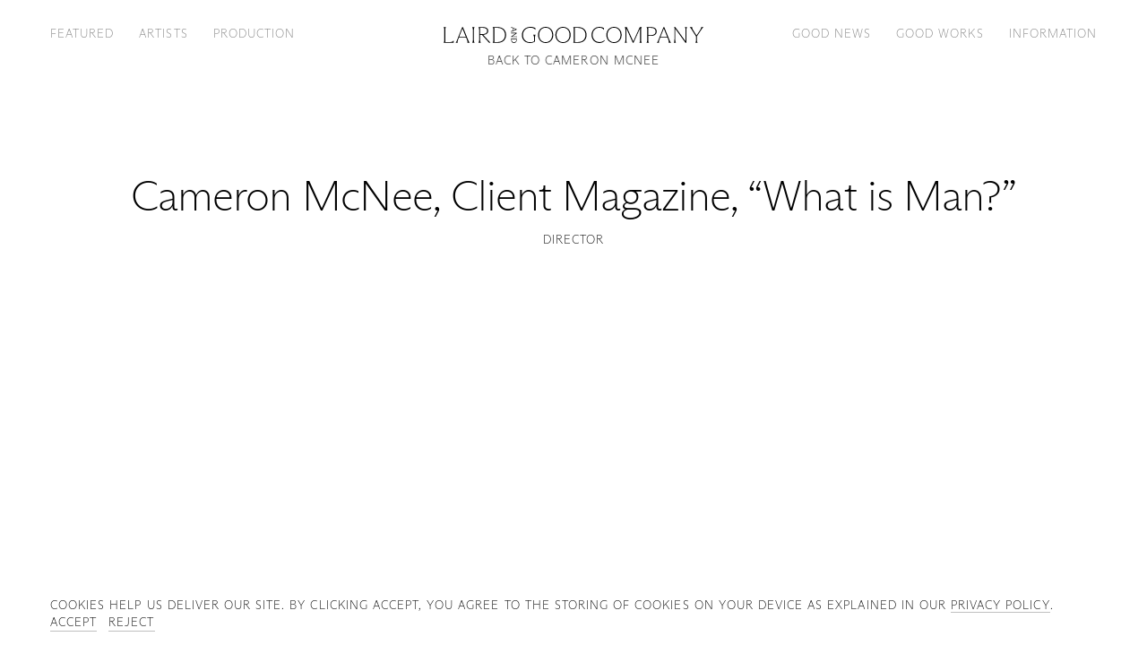

--- FILE ---
content_type: text/html; charset=utf-8
request_url: https://lairdandgoodcompany.com/artists/cameronmcnee/folios/48812
body_size: 105266
content:
<!doctype html>
<html data-n-head-ssr lang="en-US" data-n-head="%7B%22lang%22:%7B%22ssr%22:%22en-US%22%7D%7D">
  <head >
    <meta data-n-head="ssr" data-hid="charset" charset="UTF-8"><meta data-n-head="ssr" data-hid="viewport" name="viewport" content="width=device-width, initial-scale=1.0"><meta data-n-head="ssr" data-hid="mobile-web-app-capable" name="mobile-web-app-capable" content="yes"><meta data-n-head="ssr" data-hid="apple-mobile-web-app-title" name="apple-mobile-web-app-title" content="Laird and Good Company"><meta data-n-head="ssr" data-hid="author" name="author" content="Laird and Good Company"><meta data-n-head="ssr" data-hid="description" name="description" content="Laird and Good Company represents leading creative photographers, hair and makeup artists, and stylists for editorial &amp; advertising assignments, based in New York and commissioning both nationally and worldwide."><meta data-n-head="ssr" data-hid="theme-color" name="theme-color" content="#fff"><meta data-n-head="ssr" data-hid="og:description" name="og:description" property="og:description" content="Laird and Good Company represents leading creative photographers, hair and makeup artists, and stylists for editorial &amp; advertising assignments, based in New York and commissioning both nationally and worldwide."><meta data-n-head="ssr" data-hid="og:title" property="og:title" content="Cameron McNee, Client Magazine, “What is Man?” — Laird and Good Company"><meta data-n-head="ssr" data-hid="og:type" property="og:type" content="website"><meta data-n-head="ssr" data-hid="og:url" property="og:url" content="https://lairdandgoodcompany.com/artists/cameronmcnee/folios/48812"><meta data-n-head="ssr" data-hid="og:locale" property="og:locale" content="en_US"><meta data-n-head="ssr" data-hid="og:site_name" property="og:site_name" content="Laird and Good Company"><title>Cameron McNee, Client Magazine, “What is Man?” — Laird and Good Company</title><link data-n-head="ssr" rel="dns-prefetch" href="//assets.yesstud.io"><link data-n-head="ssr" rel="preconnect" href="https://assets.yesstud.io"><link data-n-head="ssr" data-hid="shortcut-icon" rel="shortcut icon" href="/_nuxt/icons/icon_64x64.75c485.png"><link data-n-head="ssr" data-hid="apple-touch-icon" rel="apple-touch-icon" href="/_nuxt/icons/icon_512x512.75c485.png" sizes="512x512"><link data-n-head="ssr" rel="manifest" href="/_nuxt/manifest.b9bba206.json" data-hid="manifest"><link data-n-head="ssr" data-hid="canonical" rel="canonical" href="https://lairdandgoodcompany.com/artists/cameronmcnee/folios/48812"><link data-n-head="ssr" data-hid="home" rel="home" href="https://lairdandgoodcompany.com"><link rel="modulepreload" href="/_nuxt/1fd0464.modern.js" as="script"><link rel="modulepreload" href="/_nuxt/114efe8.modern.js" as="script"><link rel="modulepreload" href="/_nuxt/4a88553.modern.js" as="script"><link rel="modulepreload" href="/_nuxt/0b69268.modern.js" as="script"><link rel="preload" href="/_nuxt/fonts/ABCArizonaSans-Thin.7632c07.woff2" as="font" type="font/woff2" crossorigin><link rel="preload" href="/_nuxt/fonts/ABCArizonaSans-ThinItalic.6c92719.woff2" as="font" type="font/woff2" crossorigin><link rel="modulepreload" href="/_nuxt/872f824.modern.js" as="script"><link rel="modulepreload" href="/_nuxt/65052e8.modern.js" as="script"><style data-vue-ssr-id="db8a3f08:0 7854933d:0 0fd35608:0 b49db6b6:0 3459af7c:0 6ed1e472:0 43d14d62:0 ac707bac:0 e1edc398:0">*,:after,:before{box-sizing:border-box}:after,:before{text-decoration:inherit;vertical-align:inherit}:root{cursor:default;line-height:1;word-wrap:break-word;-moz-tab-size:4;-o-tab-size:4;tab-size:4;-webkit-tap-highlight-color:rgba(0,0,0,0);-webkit-text-size-adjust:100%;--background-coral:#f9e8e1;--background-dark-ecru:#eee8db;--background-gray:#f8f8f8;--background-lilac:#e3e3ed;--background-pistachio:#e3e4dd;--color-black:#000;--color-coral:#ecb39c;--color-dark-ecru:#ddd1b6;--color-dark-gray:grey;--color-gray:#bfbfbf;--color-light-gray:#f0f0f0;--color-lilac:#c7c7db;--color-pistachio:#c7c9bb;--color-white:#fff;--font-xxs:0.75rem;--font-xs:1rem;--font-md:1.125rem;--font-lg:1.125rem;--font-xl:1.5625rem;--font-xxl:3rem;--grid-color:rgba(255,0,0,.25);--grid-column-area:calc(var(--grid-width) - var(--grid-gutter-area));--grid-column-span:calc(var(--grid-column-area)/var(--grid-columns));--grid-columns:8;--grid-gutter-area:calc(var(--grid-gutters)*(var(--grid-columns) - 1));--grid-gutters:0.75rem;--grid-margins:1.5rem;--grid-width:calc(100vw - var(--grid-margins)*2);--header-height:4.125rem;--line-height-sm:1.15;--line-height-md:1.2;--line-height-lg:1.5;--roster-column-area:calc(var(--grid-width) - var(--roster-gutter-area));--roster-column-span:calc(var(--roster-column-area)/var(--roster-columns));--roster-columns:8;--roster-gutter-area:calc(var(--grid-gutters)*(var(--roster-columns) - 1));--spacing-xxs:0.1875rem;--spacing-xs:0.375rem;--spacing-sm:0.75rem;--spacing-md:0.75rem;--spacing-lg:1.5rem;--spacing-xl:3rem;--spacing-xxl:6rem}body{left:50%;margin:0 -50vw;position:relative;right:50%;width:100vw}a,abbr[title]{text-decoration:inherit}a,hr{color:inherit}address,cite{font-style:inherit}b,strong{font-weight:bolder}blockquote,dd,dl,h1,h2,h3,h4,h5,h6,hr,ol,p,pre,ul{margin:0}code,kbd,pre,samp{font-family:monospace,monospace;font-size:1em}h1,h2,h3,h4,h5,h6{font:inherit}hr{height:0}nav li:before{content:"\200B";float:left}ol,ul{list-style:none;padding:0}pre{overflow:auto}small{font-size:80%}audio,canvas,iframe,img,svg,video{display:block;vertical-align:middle}figure{margin:0}iframe,img,video{height:auto;max-width:100%}iframe{border-style:none}svg:not([fill]){fill:currentcolor}table{border-collapse:collapse;border-color:inherit;text-indent:0}::-webkit-file-upload-button,[type=BUTTON],[type=BUTTOn],[type=BUTToN],[type=BUTTon],[type=BUTtON],[type=BUTtOn],[type=BUTtoN],[type=BUTton],[type=BUtTON],[type=BUtTOn],[type=BUtToN],[type=BUtTon],[type=BUttON],[type=BUttOn],[type=BUttoN],[type=BUtton],[type=BuTTON],[type=BuTTOn],[type=BuTToN],[type=BuTTon],[type=BuTtON],[type=BuTtOn],[type=BuTtoN],[type=BuTton],[type=ButTON],[type=ButTOn],[type=ButToN],[type=ButTon],[type=ButtON],[type=ButtOn],[type=ButtoN],[type=Button],[type=RESET],[type=RESEt],[type=RESeT],[type=RESet],[type=REsET],[type=REsEt],[type=REseT],[type=REset],[type=ReSET],[type=ReSEt],[type=ReSeT],[type=ReSet],[type=ResET],[type=ResEt],[type=ReseT],[type=Reset],[type=SUBMIT],[type=SUBMIt],[type=SUBMiT],[type=SUBMit],[type=SUBmIT],[type=SUBmIt],[type=SUBmiT],[type=SUBmit],[type=SUbMIT],[type=SUbMIt],[type=SUbMiT],[type=SUbMit],[type=SUbmIT],[type=SUbmIt],[type=SUbmiT],[type=SUbmit],[type=SuBMIT],[type=SuBMIt],[type=SuBMiT],[type=SuBMit],[type=SuBmIT],[type=SuBmIt],[type=SuBmiT],[type=SuBmit],[type=SubMIT],[type=SubMIt],[type=SubMiT],[type=SubMit],[type=SubmIT],[type=SubmIt],[type=SubmiT],[type=Submit],[type=bUTTON],[type=bUTTOn],[type=bUTToN],[type=bUTTon],[type=bUTtON],[type=bUTtOn],[type=bUTtoN],[type=bUTton],[type=bUtTON],[type=bUtTOn],[type=bUtToN],[type=bUtTon],[type=bUttON],[type=bUttOn],[type=bUttoN],[type=bUtton],[type=buTTON],[type=buTTOn],[type=buTToN],[type=buTTon],[type=buTtON],[type=buTtOn],[type=buTtoN],[type=buTton],[type=butTON],[type=butTOn],[type=butToN],[type=butTon],[type=buttON],[type=buttOn],[type=buttoN],[type=button],[type=rESET],[type=rESEt],[type=rESeT],[type=rESet],[type=rEsET],[type=rEsEt],[type=rEseT],[type=rEset],[type=reSET],[type=reSEt],[type=reSeT],[type=reSet],[type=resET],[type=resEt],[type=reseT],[type=reset],[type=sUBMIT],[type=sUBMIt],[type=sUBMiT],[type=sUBMit],[type=sUBmIT],[type=sUBmIt],[type=sUBmiT],[type=sUBmit],[type=sUbMIT],[type=sUbMIt],[type=sUbMiT],[type=sUbMit],[type=sUbmIT],[type=sUbmIt],[type=sUbmiT],[type=sUbmit],[type=suBMIT],[type=suBMIt],[type=suBMiT],[type=suBMit],[type=suBmIT],[type=suBmIt],[type=suBmiT],[type=suBmit],[type=subMIT],[type=subMIt],[type=subMiT],[type=subMit],[type=submIT],[type=submIt],[type=submiT],[type=submit],button{-webkit-appearance:button}::-webkit-file-upload-button,button,input,select,textarea{font:inherit}::-webkit-inner-spin-button,::-webkit-outer-spin-button,input,select,textarea{height:auto}::-webkit-input-placeholder,button,input,select,textarea{color:inherit}::-webkit-input-placeholder{opacity:1}::-webkit-search-decoration{-webkit-appearance:none}[role=button],button{cursor:pointer}[type=COLOR],[type=COLOr],[type=COLoR],[type=COLor],[type=COlOR],[type=COlOr],[type=COloR],[type=COlor],[type=CoLOR],[type=CoLOr],[type=CoLoR],[type=CoLor],[type=ColOR],[type=ColOr],[type=ColoR],[type=Color],[type=RANGE],[type=RANGe],[type=RANgE],[type=RANge],[type=RAnGE],[type=RAnGe],[type=RAngE],[type=RAnge],[type=RaNGE],[type=RaNGe],[type=RaNgE],[type=RaNge],[type=RanGE],[type=RanGe],[type=RangE],[type=Range],[type=cOLOR],[type=cOLOr],[type=cOLoR],[type=cOLor],[type=cOlOR],[type=cOlOr],[type=cOloR],[type=cOlor],[type=coLOR],[type=coLOr],[type=coLoR],[type=coLor],[type=colOR],[type=colOr],[type=coloR],[type=color],[type=rANGE],[type=rANGe],[type=rANgE],[type=rANge],[type=rAnGE],[type=rAnGe],[type=rAngE],[type=rAnge],[type=raNGE],[type=raNGe],[type=raNgE],[type=raNge],[type=ranGE],[type=ranGe],[type=rangE],[type=range],button,fieldset,input,select,textarea{border:none;padding:0}[type=SEARCH],[type=SEARCh],[type=SEARcH],[type=SEARch],[type=SEArCH],[type=SEArCh],[type=SEArcH],[type=SEArch],[type=SEaRCH],[type=SEaRCh],[type=SEaRcH],[type=SEaRch],[type=SEarCH],[type=SEarCh],[type=SEarcH],[type=SEarch],[type=SeARCH],[type=SeARCh],[type=SeARcH],[type=SeARch],[type=SeArCH],[type=SeArCh],[type=SeArcH],[type=SeArch],[type=SeaRCH],[type=SeaRCh],[type=SeaRcH],[type=SeaRch],[type=SearCH],[type=SearCh],[type=SearcH],[type=Search],[type=sEARCH],[type=sEARCh],[type=sEARcH],[type=sEARch],[type=sEArCH],[type=sEArCh],[type=sEArcH],[type=sEArch],[type=sEaRCH],[type=sEaRCh],[type=sEaRcH],[type=sEaRch],[type=sEarCH],[type=sEarCh],[type=sEarcH],[type=sEarch],[type=seARCH],[type=seARCh],[type=seARcH],[type=seARch],[type=seArCH],[type=seArCh],[type=seArcH],[type=seArch],[type=seaRCH],[type=seaRCh],[type=seaRcH],[type=seaRch],[type=searCH],[type=searCh],[type=searcH],[type=search]{-webkit-appearance:textfield;outline-offset:-2px}button,fieldset,input,select,textarea{margin:0}button,input,select,textarea{background-color:transparent;letter-spacing:inherit}input,select,textarea{max-width:100%}progress{vertical-align:baseline}select{-webkit-appearance:none;-moz-appearance:none;appearance:none;border-radius:0}textarea{resize:vertical}[aria-busy=TRUE],[aria-busy=TRUe],[aria-busy=TRuE],[aria-busy=TRue],[aria-busy=TrUE],[aria-busy=TrUe],[aria-busy=TruE],[aria-busy=True],[aria-busy=tRUE],[aria-busy=tRUe],[aria-busy=tRuE],[aria-busy=tRue],[aria-busy=trUE],[aria-busy=trUe],[aria-busy=truE],[aria-busy=true]{cursor:progress}[aria-controls]{cursor:pointer}[aria-disabled=TRUE],[aria-disabled=TRUe],[aria-disabled=TRuE],[aria-disabled=TRue],[aria-disabled=TrUE],[aria-disabled=TrUe],[aria-disabled=TruE],[aria-disabled=True],[aria-disabled=tRUE],[aria-disabled=tRUe],[aria-disabled=tRuE],[aria-disabled=tRue],[aria-disabled=trUE],[aria-disabled=trUe],[aria-disabled=truE],[aria-disabled=true],[disabled]{cursor:not-allowed}[aria-hidden=FALSE][hidden],[aria-hidden=FALSe][hidden],[aria-hidden=FALsE][hidden],[aria-hidden=FALse][hidden],[aria-hidden=FAlSE][hidden],[aria-hidden=FAlSe][hidden],[aria-hidden=FAlsE][hidden],[aria-hidden=FAlse][hidden],[aria-hidden=FaLSE][hidden],[aria-hidden=FaLSe][hidden],[aria-hidden=FaLsE][hidden],[aria-hidden=FaLse][hidden],[aria-hidden=FalSE][hidden],[aria-hidden=FalSe][hidden],[aria-hidden=FalsE][hidden],[aria-hidden=False][hidden],[aria-hidden=fALSE][hidden],[aria-hidden=fALSe][hidden],[aria-hidden=fALsE][hidden],[aria-hidden=fALse][hidden],[aria-hidden=fAlSE][hidden],[aria-hidden=fAlSe][hidden],[aria-hidden=fAlsE][hidden],[aria-hidden=fAlse][hidden],[aria-hidden=faLSE][hidden],[aria-hidden=faLSe][hidden],[aria-hidden=faLsE][hidden],[aria-hidden=faLse][hidden],[aria-hidden=falSE][hidden],[aria-hidden=falSe][hidden],[aria-hidden=falsE][hidden],[aria-hidden=false][hidden]{display:inline;display:initial}[aria-hidden=FALSE][hidden]:not(:focus),[aria-hidden=FALSe][hidden]:not(:focus),[aria-hidden=FALsE][hidden]:not(:focus),[aria-hidden=FALse][hidden]:not(:focus),[aria-hidden=FAlSE][hidden]:not(:focus),[aria-hidden=FAlSe][hidden]:not(:focus),[aria-hidden=FAlsE][hidden]:not(:focus),[aria-hidden=FAlse][hidden]:not(:focus),[aria-hidden=FaLSE][hidden]:not(:focus),[aria-hidden=FaLSe][hidden]:not(:focus),[aria-hidden=FaLsE][hidden]:not(:focus),[aria-hidden=FaLse][hidden]:not(:focus),[aria-hidden=FalSE][hidden]:not(:focus),[aria-hidden=FalSe][hidden]:not(:focus),[aria-hidden=FalsE][hidden]:not(:focus),[aria-hidden=False][hidden]:not(:focus),[aria-hidden=fALSE][hidden]:not(:focus),[aria-hidden=fALSe][hidden]:not(:focus),[aria-hidden=fALsE][hidden]:not(:focus),[aria-hidden=fALse][hidden]:not(:focus),[aria-hidden=fAlSE][hidden]:not(:focus),[aria-hidden=fAlSe][hidden]:not(:focus),[aria-hidden=fAlsE][hidden]:not(:focus),[aria-hidden=fAlse][hidden]:not(:focus),[aria-hidden=faLSE][hidden]:not(:focus),[aria-hidden=faLSe][hidden]:not(:focus),[aria-hidden=faLsE][hidden]:not(:focus),[aria-hidden=faLse][hidden]:not(:focus),[aria-hidden=falSE][hidden]:not(:focus),[aria-hidden=falSe][hidden]:not(:focus),[aria-hidden=falsE][hidden]:not(:focus),[aria-hidden=false][hidden]:not(:focus){clip:rect(0,0,0,0);position:absolute}@font-face{font-display:block;font-family:"Arizona Sans";font-style:normal;font-weight:100;src:url(/_nuxt/fonts/ABCArizonaSans-Thin.685e2b1.woff) format("woff"),url(/_nuxt/fonts/ABCArizonaSans-Thin.7632c07.woff2) format("woff2")}@font-face{font-display:block;font-family:"Arizona Sans";font-style:italic;font-weight:100;src:url(/_nuxt/fonts/ABCArizonaSans-ThinItalic.e65dd0a.woff) format("woff"),url(/_nuxt/fonts/ABCArizonaSans-ThinItalic.6c92719.woff2) format("woff2")}@font-face{font-display:fallback;font-family:"Circular";font-style:normal;font-weight:350;src:url(/_nuxt/fonts/CircularPro-Book.1707772.woff) format("woff")}html{-moz-osx-font-smoothing:grayscale;-webkit-font-smoothing:antialiased;background:var(--color-white);color:var(--color-black);font-family:"Arizona Sans",sans-serif;font-feature-settings:"kern";font-kerning:normal;font-size:16px;font-weight:100;overflow-x:hidden;overflow-y:scroll;overflow:hidden scroll;text-rendering:optimizelegibility}::-moz-selection{background:var(--color-dark-ecru)}::selection{background:var(--color-dark-ecru)}.o-asset{--background-color:transparent;position:relative}.o-asset:before{content:"";display:block;padding-bottom:var(--aspect-ratio);width:100%}.o-asset iframe,.o-asset__object{height:100%;left:0;position:absolute;top:0;width:100%}.o-asset__object{opacity:0;-webkit-user-select:none;-moz-user-select:none;user-select:none}.o-asset__object--loaded,.o-asset__object.is-cached{opacity:1}.o-asset--background:before{background:var(--background-color)}.o-asset--clickable{cursor:pointer}.o-asset--contain .o-asset__object{-o-object-fit:contain;object-fit:contain}.o-asset--cover .o-asset__object{-o-object-fit:cover;object-fit:cover}.o-asset--inset .o-asset iframe,.o-asset--inset .o-asset__object{padding:var(--grid-gutters)}.o-asset--inset .o-asset__object{-o-object-fit:contain;object-fit:contain}.o-asset--vimeo{z-index:100}.o-rte{display:grid;font-size:var(--font-lg);grid-gap:calc(var(--line-height-md)*1em);gap:calc(var(--line-height-md)*1em);grid:auto-flow auto/auto;letter-spacing:-.02em;line-height:var(--line-height-md);max-width:60ch}.o-rte h1,.o-rte h2,.o-rte h3,.o-rte h4,.o-rte h5,.o-rte h6{font-size:var(--font-xxs);letter-spacing:.08em;line-height:1;margin:calc(var(--spacing-lg) - var(--font-lg)*var(--line-height-md)) 0 calc(var(--font-xxs) - var(--line-height-md)*var(--font-lg));text-transform:uppercase}.o-rte h1:first-child,.o-rte h2:first-child,.o-rte h3:first-child,.o-rte h4:first-child,.o-rte h5:first-child,.o-rte h6:first-child{margin-top:0}.o-rte ol,.o-rte ul{display:grid;font-size:var(--font-lg);grid-gap:calc(var(--line-height-md)*1em);gap:calc(var(--line-height-md)*1em);grid:auto-flow auto/auto}.o-rte li ol,.o-rte li ul{margin-top:calc(var(--line-height-md)*1em)}.o-rte a,.o-rte u{text-decoration:underline;-webkit-text-decoration:underline solid currentcolor;text-decoration:underline solid currentcolor;-webkit-text-decoration:solid underline currentcolor 1px;text-decoration:solid underline currentcolor 1px;text-decoration-thickness:1px;text-underline-offset:calc(var(--line-height-md)*1em - 1em)}.o-rte a:focus{outline:none}.o-rte em,.o-rte i{font-style:italic}.l-featured{padding-top:calc(var(--header-height) + var(--spacing-xl))}.l-featured__banner{margin-top:calc((var(--header-height) + var(--spacing-xl))*-1);padding:calc(var(--header-height) + var(--spacing-xl)) 0 var(--spacing-xl)}.l-featured__banner.u-sr-only{background:none;margin-top:0;padding:0}.l-featured__banner--coral{background:#f9e8e1}.l-featured__banner--dark-ecru{background:#eee8db}.l-featured__banner--gray{background:#f8f8f8}.l-featured__banner--lilac{background:#e3e3ed}.l-featured__banner--pistachio{background:#e3e4dd}.l-featured__list{display:grid;grid-gap:var(--spacing-xxl) 0;gap:var(--spacing-xxl) 0;grid:auto-flow auto/auto}.l-featured__item{position:relative}.l-featured__item:after,.l-featured__item:before{content:"";height:var(--spacing-xxl);left:0;position:absolute;width:100%;z-index:-100}.l-featured__item:before{bottom:100%}.l-featured__item:after{top:100%}.l-featured__item:last-child:after{content:none}.l-featured__item--coral{background:#f9e8e1}.l-featured__item--coral:before{background:linear-gradient(hsla(18,67%,93%,0),#f9e8e1)}.l-featured__item--coral:after{background:linear-gradient(#f9e8e1,hsla(18,67%,93%,0))}.l-featured__item--coral+.l-featured__item--full-bleed:before{background:#f9e8e1}.l-featured__item--dark-ecru{background:#eee8db}.l-featured__item--dark-ecru:before{background:linear-gradient(hsla(41,36%,90%,0),#eee8db)}.l-featured__item--dark-ecru:after{background:linear-gradient(#eee8db,hsla(41,36%,90%,0))}.l-featured__item--dark-ecru+.l-featured__item--full-bleed:before{background:#eee8db}.l-featured__item--gray{background:#f8f8f8}.l-featured__item--gray:before{background:linear-gradient(hsla(0,0%,97%,0),#f8f8f8)}.l-featured__item--gray:after{background:linear-gradient(#f8f8f8,hsla(0,0%,97%,0))}.l-featured__item--gray+.l-featured__item--full-bleed:before{background:#f8f8f8}.l-featured__item--lilac{background:#e3e3ed}.l-featured__item--lilac:before{background:linear-gradient(rgba(227,227,237,0),#e3e3ed)}.l-featured__item--lilac:after{background:linear-gradient(#e3e3ed,rgba(227,227,237,0))}.l-featured__item--lilac+.l-featured__item--full-bleed:before{background:#e3e3ed}.l-featured__item--pistachio{background:#e3e4dd}.l-featured__item--pistachio:before{background:linear-gradient(hsla(69,11%,88%,0),#e3e4dd)}.l-featured__item--pistachio:after{background:linear-gradient(#e3e4dd,hsla(69,11%,88%,0))}.l-featured__item--pistachio+.l-featured__item--full-bleed:before{background:#e3e4dd}.l-featured__paging{padding:calc(var(--spacing-xxl) + var(--spacing-xl)) var(--grid-margins) var(--spacing-lg);text-align:center}.l-featured__paging a{font:var(--font-xl)/var(--line-height-md) "Arizona Sans";letter-spacing:-.02em}.l-featured__paging a:focus{outline:none}.l-featured__paging--coral{background:#f9e8e1}.l-featured__paging--dark-ecru{background:#eee8db}.l-featured__paging--gray{background:#f8f8f8}.l-featured__paging--lilac{background:#e3e3ed}.l-featured__paging--pistachio{background:#e3e4dd}.l-featured--production .l-featured__item:last-child{padding-bottom:var(--spacing-xl)}.u-sr-only{border-width:0;clip:rect(0,0,0,0);height:1px;margin:-1px;overflow:hidden;padding:0;position:absolute;white-space:nowrap;width:1px}@media screen and (min-width:576px){:root{--font-lg:1.25rem;--font-xl:1.875rem;--font-xxl:3.75rem;--grid-gutters:1rem;--grid-margins:2rem;--header-height:5.125rem;--spacing-xxs:0.25rem;--spacing-xs:0.5rem;--spacing-sm:1rem;--spacing-md:1rem;--spacing-lg:2rem;--spacing-xl:4rem;--spacing-xxl:8rem}}@media screen and (min-width:576px)and (max-width:767px){:root{--breakpoint:"xsmall"}}@media screen and (min-width:768px){:root{--font-lg:1.375rem;--font-xl:2.25rem;--font-xxl:4.5rem;--grid-columns:15;--grid-gutters:1.25rem;--grid-margins:2.5rem;--header-height:6.125rem;--roster-columns:12;--spacing-md:1.25rem;--spacing-lg:2.5rem;--spacing-xl:5rem;--spacing-xxl:10rem}.l-featured__list{gap:calc(var(--spacing-xxl) + var(--spacing-xl)) 0}.l-featured__item:after,.l-featured__item:before{height:calc(var(--spacing-xxl) + var(--spacing-xl))}}@media screen and (min-width:768px)and (max-width:991px){:root{--breakpoint:"small"}}@media screen and (min-width:992px){:root{--font-xxs:0.8125rem;--font-lg:1.5rem;--font-xl:2.625rem;--font-xxl:5.25rem;--grid-gutters:1.5rem;--grid-margins:3rem;--header-height:4.125rem;--line-height-sm:1.1;--spacing-md:1.5rem;--spacing-lg:3rem;--spacing-xl:6rem;--spacing-xxl:12rem}}@media screen and (min-width:992px)and (max-width:1199px){:root{--breakpoint:"medium"}}@media screen and (min-width:1200px){:root{--font-lg:1.75rem;--font-xl:3rem;--font-xxl:6rem;--grid-gutters:1.75rem;--grid-margins:3.5rem;--header-height:4.625rem;--spacing-md:1.75rem;--spacing-lg:3.5rem;--spacing-xl:7rem;--spacing-xxl:14rem}}@media screen and (min-width:1200px)and (max-width:1519px){:root{--breakpoint:"large"}}@media screen and (min-width:1520px){:root{--roster-columns:15}}@media screen and (min-width:1520px)and (max-width:1919px){:root{--breakpoint:"xlarge"}}@media screen and (min-width:1920px){:root{--breakpoint:"xxlarge";--font-lg:2rem;--font-xl:3.375rem;--font-xxl:6.75rem;--grid-gutters:2rem;--grid-margins:4rem;--header-height:5.125rem;--spacing-md:2rem;--spacing-lg:4rem;--spacing-xl:8rem;--spacing-xxl:16rem}}@media screen and (max-width:575px){:root{--breakpoint:"xxsmall"}}@media (prefers-reduced-motion:reduce){*,:after,:before{animation-delay:-1ms!important;animation-duration:1ms!important;animation-iteration-count:1!important;background-attachment:scroll!important;scroll-behavior:auto!important;transition-delay:0s!important;transition-duration:0s!important}}@media screen and (orientation:landscape){.l-featured__banner.u-sr-only+.l-featured__list>.l-featured__item--full-bleed:first-child{margin-top:calc((var(--header-height) + var(--spacing-xl))*-1)}.l-featured__item--full-bleed+.l-featured__item--coral:before{background:#f9e8e1}.l-featured__item--full-bleed+.l-featured__item--dark-ecru:before{background:#eee8db}.l-featured__item--full-bleed+.l-featured__item--gray:before{background:#f8f8f8}.l-featured__item--full-bleed+.l-featured__item--lilac:before{background:#e3e3ed}.l-featured__item--full-bleed+.l-featured__item--pistachio:before{background:#e3e4dd}.l-featured--production .l-featured__item--full-bleed:last-child{padding-bottom:0}}
.yes-button{align-items:center;background:#4f4f4f;border-radius:.25em;color:#fff;cursor:pointer;display:inline-grid;font:350 1em/1.3333333333 Circular,Helvetica,Arial,sans-serif;gap:.75em;grid:1fr/auto-flow auto;height:3em;justify-content:center;min-width:3em;overflow:hidden;padding:0 .75em;position:relative;transition:background-color 125ms cubic-bezier(.32,0,.67,0)}.yes-button:before{border:.25em solid transparent;bottom:0;content:"";left:0;position:absolute;right:0;top:0;transition:border-color 125ms cubic-bezier(.32,0,.67,0)}.yes-button--disabled{cursor:not-allowed}.yes-button--squared{border-radius:0}.yes-button--justified{justify-content:space-between}.yes-button:focus{outline:none}.yes-button:focus,.yes-button:focus:before{transition-timing-function:cubic-bezier(.33,1,.68,1)}.yes-button:focus:before{border-color:#727272}.yes-button--blue{background:#2f80ed}.yes-button--blue:focus:before{border-color:#5999f1}.yes-button--green{background:#27ae60}.yes-button--green:focus:before{border-color:#3dd37c}.yes-button--red{background:#eb5757}.yes-button--red:focus:before{border-color:#ef7979}.yes-button--system{background:#00f}.yes-button--system:focus:before{border-color:#33f}.yes-button--yellow{background:#f2994a}.yes-button--yellow:focus:before{border-color:#f5ad6e}.yes-button--transparent{background:transparent}.yes-button--transparent:focus{background:#4f4f4f}.yes-button-group{grid-gap:.5em;gap:.5em;grid:1fr/auto-flow auto}.yes-button-group,.yes-field{align-items:center;display:grid}.yes-field{grid-gap:.75em .5em;background:#2e2e2e;border:1px solid #4f4f4f;border-radius:.25em;color:#fff;font:350 1em/1.3333333333 Circular,Helvetica,Arial,sans-serif;gap:.75em .5em;grid-template:1fr/1fr;height:3em;padding:0 .75em;position:relative;transition:border-color 125ms cubic-bezier(.32,0,.67,0)}.yes-field>*{grid-row:1/-1}.yes-field__stack{grid-column:1/2}.yes-field__icon--chevron-down{transition:transform 125ms cubic-bezier(.65,0,.35,1)}.yes-field__icon--prefix{color:#999;grid-column:1/2;position:relative;transition:color 125ms cubic-bezier(.32,0,.67,0)}.yes-field__label{color:#999;display:inline-block;line-height:1;pointer-events:none;position:relative;transition:color 125ms cubic-bezier(.32,0,.67,0),font-size 125ms cubic-bezier(.32,0,.67,0),transform 125ms cubic-bezier(.32,0,.67,0);-webkit-user-select:none;-moz-user-select:none;user-select:none;white-space:nowrap;width:-moz-max-content;width:max-content}.yes-field__label:before{background:#2e2e2e;bottom:0;content:"";left:-.25em;position:absolute;right:-.25em;top:0}.yes-field__label span{position:relative}.yes-field__label--floating{font-size:.75em;transform:translateY(-2em);transition-timing-function:cubic-bezier(.33,1,.68,1)}.yes-field__label--floating:before{left:-.3333333333em;right:-.3333333333em}.yes-field__trigger{cursor:pointer}.yes-field__input{outline:none}.yes-field__proxy{bottom:-.5em;left:0;position:absolute}.yes-field--checkbox .yes-field__input,.yes-field__proxy{clip:rect(0,0,0,0);border-width:0;height:1px;margin:-1px;overflow:hidden;padding:0;white-space:nowrap;width:1px}.yes-field__spacer{height:100%;visibility:hidden;white-space:nowrap}.yes-field__button{grid-column:2/3;outline:none}.yes-field__listbox{border:1px solid #4f4f4f;border-radius:0 0 .25em .25em;box-shadow:0 1px 1px rgba(0,0,0,.08),0 2px 2px rgba(0,0,0,.12),0 4px 4px rgba(0,0,0,.16),0 8px 8px rgba(0,0,0,.2);grid-column:1/-1;left:calc(-.75em - 1px);max-height:9em;overflow-x:hidden;overflow-y:auto;overflow:hidden auto;position:absolute;right:calc(-.75em - 1px);top:100%;transition:border-color 125ms cubic-bezier(.32,0,.67,0);z-index:10}.yes-field__option{align-items:center;background:#2e2e2e;cursor:pointer;display:flex;height:3em;padding:0 .75em;transition:background-color 125ms cubic-bezier(.32,0,.67,0)}.yes-field__option:not(:last-child){border-bottom:1px solid #4f4f4f}.yes-field__option--optionless{cursor:not-allowed}.yes-field__option--selected{background:#292929;transition-timing-function:cubic-bezier(.33,1,.68,1)}.yes-field__tags{grid-row:2/3}.yes-field--clearable .yes-field__button--toggle{grid-column:3/4}.yes-field--hidden{display:none}.yes-field--multiselect{height:auto;padding:.75em}.yes-field--multiselect .yes-field__label--floating{transform:translateY(-3em)}.yes-field--number .yes-field__input{-moz-appearance:textfield}.yes-field--number .yes-field__input::-webkit-inner-spin-button,.yes-field--number .yes-field__input::-webkit-outer-spin-button{-webkit-appearance:none}.yes-field--color,.yes-field--prefixed{grid-template-columns:1.3333333333em auto}.yes-field--color .yes-field__stack,.yes-field--prefixed .yes-field__stack{grid-column:2/3}.yes-field--color .yes-field__label--floating,.yes-field--prefixed .yes-field__label--floating{transform:translate(-2.4444444444em,-2em)}.yes-field--select{grid-template-columns:auto 1.3333333333em}.yes-field--select.yes-field--clearable{grid-template-columns:auto repeat(2,1.3333333333em)}.yes-field--disabled,.yes-field--disabled .yes-field__trigger{cursor:not-allowed}.yes-field--expanded{border-radius:.25em .25em 0 0}.yes-field--expanded .yes-field__icon--chevron-down{transform:rotate(180deg)}.yes-field--focused{border-color:#2f80ed!important;transition-timing-function:cubic-bezier(.33,1,.68,1)}.yes-field--focused .yes-field__label--floating{color:#2f80ed!important;transition-timing-function:cubic-bezier(.33,1,.68,1)}.yes-field--focused .yes-field__listbox{border-top-color:#2f80ed!important;transition-timing-function:cubic-bezier(.33,1,.68,1)}.yes-field--invalid{border-color:#eb5757!important;transition-timing-function:cubic-bezier(.33,1,.68,1)}.yes-field--invalid .yes-field__label{color:#eb5757!important;transition-timing-function:cubic-bezier(.33,1,.68,1)}.yes-field--dark-gray{background:#1d1d1d;border-color:#414141}.yes-field--dark-gray .yes-field__label:before{background:#1d1d1d}.yes-field--dark-gray .yes-field__listbox{border-color:#414141}.yes-field--dark-gray .yes-field__option{background:#1d1d1d}.yes-field--dark-gray .yes-field__option:not(:last-child){border-color:#414141}.yes-field--dark-gray .yes-field__option--selected{background:#1a1a1a}.yes-fieldset{grid-gap:1.125em .5em;background:#2e2e2e;border-radius:.25em;display:grid;gap:1.125em .5em;grid:auto-flow auto/1fr;padding:1.7083333333em 1.3333333333em}.yes-fieldset--dark-gray{background:#1d1d1d}.yes-fieldset--transparent{background:transparent;border-radius:0;padding:0}.yes-icon{display:inline-block;font:350 1.3333333333em/.75 Circular,Helvetica,Arial,sans-serif;height:1em;overflow:visible;vertical-align:-.225em}.yes-icon--square-check .yes-icon__path:first-child{fill:#2f80ed}.yes-icon--1{width:.0625em}.yes-icon--2{width:.125em}.yes-icon--3{width:.1875em}.yes-icon--4{width:.25em}.yes-icon--5{width:.3125em}.yes-icon--6{width:.375em}.yes-icon--7{width:.4375em}.yes-icon--8{width:.5em}.yes-icon--9{width:.5625em}.yes-icon--10{width:.625em}.yes-icon--11{width:.6875em}.yes-icon--12{width:.75em}.yes-icon--13{width:.8125em}.yes-icon--14{width:.875em}.yes-icon--15{width:.9375em}.yes-icon--16{width:1em}.yes-icon--17{width:1.0625em}.yes-icon--18{width:1.125em}.yes-icon--19{width:1.1875em}.yes-icon--20{width:1.25em}.yes-tag{background:#2e2e2e;border:1px solid #4f4f4f;border-radius:1.1875em;font-size:.875em;line-height:.75;padding:.75em 1em;white-space:nowrap}.yes-tag__button{margin:-.75em -1em -.75em 0;outline:none;padding:.75em 1em}.yes-tag .yes-icon{font-size:.875em}.yes-tag--dark-gray{background:#1d1d1d;border-color:#414141}.yes-tag-list{align-items:center;display:flex;flex-flow:row wrap;isolation:isolate;justify-content:flex-start;margin:0 0 -.75em -.75em;padding-top:.75em;position:relative}.yes-tag-list:before{background:#4f4f4f;bottom:100%;content:"";height:1px;left:.75em;position:absolute;right:0}.yes-tag-list__item{flex:0 0 auto;margin:0 0 .75em .75em}.yes-tag-list__item--drag{opacity:1!important}.yes-tag-list__item--ghost{border-style:dashed;color:transparent;z-index:-100}.yes-tag-list--sortable .yes-tag-list__item{cursor:move}.yes-tag-list--dark-gray:before{background:#414141}@media (hover:hover){.yes-button:hover{background:#474747;transition-timing-function:cubic-bezier(.33,1,.68,1)}.yes-button--blue:hover{background:#1570eb}.yes-button--green:hover{background:#239d56}.yes-button--red:hover{background:#e83a3a}.yes-button--system:hover{background:#0000e6}.yes-button--yellow:hover{background:#f0882d}}
.yes-sequencer-editor{font-size:1rem}.yes-sequencer-editor:before{background:#2e2e2e;content:"";height:100%;left:0;position:fixed;top:0;width:100%}.yes-sequencer-editor__loader{align-items:center;background:#1d1d1d;display:flex;height:100%;justify-content:center;left:0;position:fixed;top:0;transition:opacity .25s cubic-bezier(.65,0,.35,1);width:100%;z-index:200}.yes-sequencer-editor__spinner{animation:yes-sequencer-spin 1s linear infinite;color:#fff;font-size:3em}.yes-sequencer-editor__content{height:100%;left:32em;margin:0 auto;min-width:375px;position:fixed;right:0;top:0;width:calc(100% - 32em)}@keyframes yes-sequencer-spin{0%{transform:rotate(0turn)}to{transform:rotate(1turn)}}.yes-sequencer-sidebar{background:#1d1d1d;color:#fff;display:flex;flex-direction:column;font-family:Circular,Helvetica,Arial,sans-serif;height:100%;left:0;position:fixed;top:0;-webkit-user-select:none;-moz-user-select:none;user-select:none;width:32em;z-index:100}.yes-sequencer-sidebar__title{align-items:center;border-bottom:1px solid #414141;display:flex;font-size:1.3333333333em;height:3.75em;padding:0 .75em}.yes-sequencer-sidebar__scroller{height:100%;overflow-y:scroll}.yes-sequencer-sidebar__list{isolation:isolate;margin-bottom:-.75em;padding:1em}.yes-sequencer-sidebar__item{margin-bottom:.75em}.yes-sequencer-sidebar__close{position:absolute;right:1em;top:1em}.yes-sequencer-sidebar__handle{cursor:col-resize;height:100%;position:absolute;right:-.25em;top:0;width:.5em}.yes-sequencer-sidebar__handle:after{background:#2f80ed;content:"";height:100%;left:50%;position:absolute;top:0;transform:translateX(-50%);transition:width 125ms cubic-bezier(.65,0,.35,1);width:0}.yes-sequencer-sidebar--resizing .yes-sequencer-sidebar__handle:after{width:.25em}.yes-sequencer-item{background:#2e2e2e;border-radius:0 0 .25em .25em;margin-bottom:.75em;overflow:hidden}.yes-sequencer-item__node{border-radius:.25em .25em 0 0;display:grid;grid:3em/3em minmax(0,1fr) 6em;overflow:hidden}.yes-sequencer-item__group,.yes-sequencer-item__icon,.yes-sequencer-item__label,.yes-sequencer-item__thumbnail{height:100%;width:100%}.yes-sequencer-item__thumbnail{-o-object-fit:cover;object-fit:cover}.yes-sequencer-item__icon{align-items:center;background:#4f4f4f;display:flex;justify-content:center}.yes-sequencer-item__handle{cursor:move}.yes-sequencer-item__label{align-items:center;display:flex;font-size:1em;line-height:1.3333333333;padding:0 .75em}.yes-sequencer-item__truncate{overflow:hidden;text-overflow:ellipsis;white-space:nowrap}.yes-sequencer-item__group{display:flex}.yes-sequencer-item__editor{display:none}.yes-sequencer-item__form{border-top:1px solid #414141;padding:1.375em 1em 1em}.yes-sequencer-item__fieldset{grid-template-columns:repeat(2,1fr)}.yes-sequencer-item__fieldset>:first-child{grid-column:span 2}.yes-sequencer-item__actions{margin:1em 0 0 -.5em}.yes-sequencer-item__action{margin-left:.5em}.yes-sequencer-item--drag{opacity:1!important}.yes-sequencer-item--editable{cursor:pointer}.yes-sequencer-item--editable .yes-sequencer-item__editor{display:block;height:0;transition:height .5s cubic-bezier(.65,0,.35,1);visibility:hidden}.yes-sequencer-item--ghost{position:relative;z-index:-100}.yes-sequencer-item--ghost:after{background:#1d1d1d;border:1px dashed #414141;content:"";height:100%;left:0;position:absolute;top:0;width:100%}.yes-sequencer-toggle{bottom:1em;padding:0;position:fixed;right:1em;width:3em;z-index:999}@media (hover:hover){.yes-sequencer-sidebar__handle:hover:after{width:.25em}}
.c-header{align-items:center;display:grid;grid-template:auto/auto;left:0;padding:var(--spacing-lg) var(--grid-margins);position:fixed;top:0;width:100vw;z-index:600}.c-header>*{grid-area:1/1/-1/-1}.c-header__wordmark{font-size:var(--font-md);height:1em;justify-self:center;max-width:calc(100% - 2em - var(--grid-gutters)*2)}.c-header__open{display:flex;flex-flow:column nowrap;font-size:var(--font-md);height:.75em;justify-content:space-between;margin-left:auto;width:1em}.c-header__close{font-size:var(--font-xxs);letter-spacing:.08em;line-height:var(--line-height-lg);margin:0 auto;opacity:0;overflow:hidden;text-transform:uppercase;z-index:800}.c-header__line{background:var(--color-black);flex:0 0 auto;height:1px;width:100%}.c-header__nav{align-items:flex-start;background:var(--color-white);display:flex;flex-flow:column nowrap;height:100%;left:0;opacity:0;overflow-x:hidden;overflow-y:auto;overflow:hidden auto;pointer-events:none;position:fixed;top:0;width:100%;z-index:700}.c-header__list{flex:0 0 auto;margin:auto;padding:var(--header-height) var(--grid-margins);width:100%}.c-header__item{display:block;font-size:3.375rem;line-height:1.25;text-align:center}.c-header__close:focus,.c-header__link:focus,.c-header__open:focus,.c-header__wordmark:focus{outline:none}@media screen and (min-width:1200px){.c-header{padding:var(--spacing-md) var(--grid-margins)}.c-header,.c-header__item,.c-header__list,.c-header__nav{pointer-events:none}.c-header__link,.c-header__wordmark{pointer-events:auto}.c-header__close,.c-header__open{display:none}.c-header__nav{background:none;display:block;height:auto;left:auto;opacity:1;overflow:visible;position:static;top:auto;width:auto;z-index:auto}.c-header__list{align-items:center;display:flex;flex-flow:row nowrap;margin:0 calc(var(--grid-gutters)*-1) 0 0;padding:0;width:auto}.c-header__item{display:inline-block;flex:0 0 auto;font-size:var(--font-xxs);letter-spacing:.08em;line-height:var(--line-height-lg);margin-right:var(--grid-gutters);text-align:left;text-transform:uppercase}.c-header__item:nth-last-child(3){margin-left:auto}.c-header__link{color:var(--color-dark-gray)}.c-header__link:focus{outline:none}.c-header__link.is-active{color:var(--color-black)}}
.o-wordmark{display:inline-block;height:100%;max-width:100%;width:auto}
.c-roster--parent{display:none}@media screen and (min-width:992px){.c-roster{font-size:var(--font-xs);line-height:var(--line-height-lg)}.c-roster--parent{align-items:flex-start;background:var(--color-white);display:flex;flex-flow:row wrap;left:0;max-height:100%;overflow-x:hidden;overflow-y:scroll;overflow:hidden scroll;padding:calc(var(--header-height) - var(--spacing-md) + var(--spacing-lg)) var(--grid-margins) 0 calc(var(--grid-margins) - 2em*var(--line-height-lg));position:fixed;top:0;visibility:hidden;width:100%;z-index:500}.c-roster--parent:before{background:hsla(0,0%,100%,.75);content:"";height:100%;left:0;pointer-events:none;position:fixed;top:0;width:100%;z-index:450}.c-roster--parent>*{z-index:475}.c-roster--child{display:grid;grid-row-gap:calc(1em*var(--line-height-lg));row-gap:calc(1em*var(--line-height-lg))}.c-roster__discipline{display:grid}.c-roster__discipline--parent{flex:0 0 auto;margin:0 0 var(--spacing-lg) calc(2em*var(--line-height-lg));row-gap:calc(1em*var(--line-height-lg))}.c-roster__discipline--child{row-gap:calc(.5em*var(--line-height-lg))}.c-roster__term{font-size:var(--font-xxs);letter-spacing:.08em;line-height:calc(var(--font-xs)*var(--line-height-lg));text-transform:uppercase}.c-roster__list--parent{grid-column-gap:calc(1.5em*var(--line-height-lg));-moz-column-gap:calc(1.5em*var(--line-height-lg));column-gap:calc(1.5em*var(--line-height-lg));display:grid}.c-roster__list--restricted{grid-auto-flow:column;grid-template-rows:repeat(20,minmax(0,1fr))}}
.c-folio{background:var(--color-white);height:100%;left:0;overflow-x:hidden;overflow-y:scroll;overflow:hidden scroll;-webkit-overflow-scrolling:touch;position:fixed;top:0;width:100%;z-index:300}.c-folio__list{padding:var(--spacing-xl) 0 calc(var(--header-height) + var(--font-xxs))}.c-folio__banner+.c-folio__list{padding-top:0}.c-folio__item{align-items:center;display:flex;justify-content:center;position:relative;width:100%}.c-folio__item:nth-last-child(n+2){margin-bottom:var(--spacing-xl)}.c-folio__figure{align-items:center;display:grid;grid-gap:0 var(--grid-gutters);gap:0 var(--grid-gutters);grid:auto/auto-flow auto;max-width:var(--grid-width);width:100%}.c-folio__action{font-size:var(--font-xxs);left:50%;letter-spacing:.08em;line-height:1;position:fixed;text-align:center;text-transform:uppercase;transform:translateX(-50%);z-index:400}.c-folio__action--top{top:calc(var(--header-height) - 1em)}.c-folio__action--bottom{bottom:calc(var(--header-height)/2 - .5em)}
.c-folio-banner{display:flex;flex-direction:column;justify-content:center;padding:calc(var(--header-height) + var(--font-xxs)/2 + var(--spacing-xl)) var(--grid-margins) var(--spacing-xl);text-align:center}.c-folio-banner__title{font:var(--font-xl)/var(--line-height-sm) "Arizona Sans";letter-spacing:-.02em}.c-folio-banner__body{font:var(--font-lg)/var(--line-height-md) "Arizona Sans";letter-spacing:-.02em;margin:0 auto;max-width:60ch;padding-top:1em}.c-folio-banner__disciplines{display:flex;flex-flow:row wrap;font-size:var(--font-xxs);justify-content:center;letter-spacing:.08em;line-height:var(--line-height-lg);margin:1em 0 -1em -1.5em;text-transform:uppercase;width:calc(100% + 1.5em)}.c-folio-banner__disciplines li{flex:0 0 auto;margin:0 0 1em 1.5em}.c-folio-banner__disciplines button{text-transform:inherit}.c-folio-banner__region{height:0;overflow:hidden;visibility:hidden}.c-folio-banner__credits{font-size:var(--font-xxs);letter-spacing:.08em;line-height:var(--line-height-lg);padding-top:var(--spacing-sm);text-transform:uppercase}.c-folio-banner__credits a:focus{outline:none}
.c-cookies{background:var(--color-white);bottom:0;display:flex;flex-wrap:wrap;font:var(--font-xxs)/var(--line-height-lg) "Arizona Sans";left:0;letter-spacing:.08em;padding:var(--spacing-sm) var(--grid-margins);position:fixed;text-transform:uppercase;width:100%;z-index:1000}.c-cookies__notice{margin:0 auto 0 0}.c-cookies__list{display:flex;margin:0 0 0 -1em}.c-cookies__item{margin-left:1em}.c-cookies__button,.c-cookies__link{color:var(--link-color);position:relative;text-transform:inherit;transition:color easeinoutcubic 375ms}.c-cookies__button:after,.c-cookies__link:after{background:var(--color-gray);content:"";height:1px;left:0;position:absolute;top:100%;width:100%}.c-cookies__button:focus,.c-cookies__link:focus{color:var(--color-dark-gray);outline:none}@media (hover:hover){.c-cookies__button:hover,.c-cookies__link:hover{color:var(--color-dark-gray)}}</style>
  </head>
  <body >
    <div data-server-rendered="true" id="__nuxt"><div id="__layout"><div><header id="header" class="c-header"><a href="/" class="c-header__wordmark"><svg viewBox="0 0 1547.59 96" xmlns="http://www.w3.org/2000/svg" role="img" class="o-wordmark"><title>Laird and Good Company</title> <path d="M38.46,90.2H10.26V21.51c0-10,.54-15.25,4.31-20.11V1.13H0V1.4C3.78,6.12,4.32,11.79,4.32,21.51v54c0,8.63-.68,14.57-4.32,19.16v.27H59.38V81.16H59C55.06,88.58,50.07,90.2,38.46,90.2ZM115.3,1.13H111L82,74.41c-3.5,8.77-6.07,15-10.79,20.24v.27H84.39v-.27c-2.29-5.26-.81-11.2,2.7-20.11l4-10.25H134.6l4,10.12c3.78,9.31,5,15.11,2.84,20.24v.27h14.44v-.27c-4.59-5-7.15-10.93-10.93-20.24ZM93,59.43l19.43-49h.41l19.7,49Zm77.37-58c3.37,4.45,4.18,10.25,4.18,20.24V74.27c0,10.12-.81,15.79-4.18,20.38v.27h14.44v-.27c-3.38-4.59-4.19-10.26-4.19-20.38V21.64c0-10,.81-15.79,4.19-20.24V1.13H170.4ZM266,23.8C266,10,254.09,1.13,234,1.13H207.53V1.4C211,6,211.72,11.79,211.72,21.78v52.9c0,10.39-.81,15.52-4.19,20v.27H222v-.27c-3.24-4.45-4.18-9.58-4.18-20V47.42h10.52l43.19,47.5h8.1v-.27L236.14,47.42C254.36,46.61,266,37.43,266,23.8Zm-48.18,19V5.72h15.38c17.14,0,26.45,7,26.45,18.22,0,11.6-9.31,18.89-26.45,18.89ZM321.44,1.13H292.16V1.4c3.64,4.59,4.32,10.25,4.32,20.65V74.68c0,10-.81,15.65-4.32,20v.27h29.28c31,0,50.88-18.08,50.88-46.83S352.48,1.13,321.44,1.13Zm-1.21,89.2H302.42V5.72h17.81c27.66,0,45.48,15.92,45.48,42.37S347.89,90.33,320.23,90.33ZM532.61,46.61c5,4.86,5.93,9,5.93,18.35V86.28a50.33,50.33,0,0,1-22.67,5.13c-25.1,0-42.91-17.27-42.91-43,0-25.5,17.81-43.45,44.4-43.45,12.55,0,22.4,3.78,29.15,12.55h.4V7.07c-8-4.46-17.54-7-29.55-7-30,0-51,20.11-51,48.58,0,27.94,19.29,47.37,48.44,47.37a53.12,53.12,0,0,0,29.69-8.5V65c0-9.31,1.08-13.49,4.19-18.35v-.27H532.61ZM608,.05c-26.18,0-45.48,20.24-45.48,48S581.77,96,608,96s45.34-20,45.34-47.91S634,.05,608,.05Zm0,91c-22.41,0-39-17.55-39-42.92S585.54,4.91,608,4.91c22.26,0,38.86,17.81,38.86,43.18S630.21,91,608,91ZM711.49.05C685.31.05,666,20.29,666,48.09S685.31,96,711.49,96s45.35-20,45.35-47.91S737.54.05,711.49.05Zm0,91c-22.4,0-39-17.55-39-42.92s16.6-43.18,39-43.18,38.87,17.81,38.87,43.18S733.76,91,711.49,91ZM800.73,1.13H771.45V1.4c3.64,4.59,4.32,10.25,4.32,20.65V74.68c0,10-.81,15.65-4.32,20v.27h29.28c31,0,50.88-18.08,50.88-46.83S831.77,1.13,800.73,1.13Zm-1.21,89.2H781.7V5.72h17.82C827.18,5.72,845,21.64,845,48.09S827.18,90.33,799.52,90.33Zm129.69,0c-24.16,0-41.57-17.27-41.57-42.78,0-25,18-42.64,40.76-42.64,10.66,0,20.37,4.18,26.45,12.82h.4V7.07a52.54,52.54,0,0,0-27.12-7c-26.59,0-47,20.11-47,47.91,0,28.07,19.84,48,47,48,12.28,0,23.48-4.45,31.58-13.5l-1.08-3.64C949.72,86.55,940.54,90.33,929.21,90.33ZM1015.07.05c-26.18,0-45.48,20.24-45.48,48S988.89,96,1015.07,96s45.35-20,45.35-47.91S1041.12.05,1015.07.05Zm0,91c-22.4,0-39-17.55-39-42.92s16.6-43.18,39-43.18,38.87,17.81,38.87,43.18S1037.34,91,1015.07,91ZM1130,86.15h-.4l-38.47-85h-12.41V1.4c3.64,4.45,4.18,10.39,4.18,20.65V74.41c0,9.71-.81,15.65-4.18,20.24v.27h13.63v-.27C1089,90.06,1088,84.12,1088,74.41V9.09h.41l38.86,85.83h3.78l39.14-86.1h.4V74.27c0,10.26-.94,15.66-4.32,20.38v.27h14.58v-.27c-3.38-4.72-4.32-10.12-4.32-20.38V21.91c0-10.12.81-16.06,4.32-20.51V1.13h-12.28Zm103.57-85h-25.1V1.4c3.64,4.45,4.32,10.66,4.32,20V74.81c0,10.12-1,15.39-4.32,19.84v.27h15v-.27c-3.64-4.45-4.72-9.72-4.72-19.84V54h14.84c21.73,0,35.76-8.91,35.76-26.59S1255.29,1.13,1233.56,1.13Zm-.27,48.31h-14.57V5.72h14.57c18.49,0,29.69,7.15,29.69,21.72S1251.78,49.44,1233.29,49.44Zm81-48.31H1310l-29,73.28c-3.51,8.77-6.08,15-10.8,20.24v.27h13.23v-.27c-2.3-5.26-.81-11.2,2.7-20.11l4-10.25h43.46l4.05,10.12c3.78,9.31,5,15.11,2.83,20.24v.27h14.44v-.27c-4.59-5-7.15-10.93-10.93-20.24ZM1292,59.43l19.44-49h.4l19.7,49Zm144.86-58c3.37,4.45,4.18,10.39,4.18,20.24V85.07h-.41L1380,1.13h-8v.13l2.84,4.19v69c0,10-.81,15.65-4.19,20.24v.27h13.63v-.27c-3.37-4.59-4.31-10.26-4.31-20.24V11.65h.4l60.19,83.27h5.67V21.64c0-9.85.94-15.79,4.32-20.24V1.13H1436.9V1.4Zm96.79-.27V1.4c1.35,5.13-2.29,12-7.15,19.43L1506.7,50.66h-.4l-19-29.83c-4.59-7.15-8-14.44-5.8-19.43V1.13h-15.66V1.4c5.27,5,9.58,11.6,14.17,18.76l23.08,36.3v22.4c0,9.85-1,12.28-4.32,15.79v.27h14.58v-.27c-3.38-3.51-4.32-5.94-4.32-15.79V55.65l23.34-34.95c5.27-8,9.45-14,15.25-19.3V1.13ZM409.81,3.39c-2.61-1.05-4.67-1.87-6.17-3.32L403.57,0h-.48V6h.38l.11,0c1.4-.74,3.31-.53,6.6.74L413,7.86V21.47l-2.77,1.13c-3.25,1.27-5.32,1.54-6.7.87l-.49,0v6.72h.48l.07-.07c1.51-1.35,3.45-2.13,6.38-3.32L435.33,16.5V13.42L410.41,3.63ZM416,9l14.35,5.63L416,20.32Zm17.42,26.22h-23c-3.14,0-5.16-.23-6.76-1.42l-.06,0h-.47v6h.47l.06,0c1.46-1,3.24-1.41,6.76-1.41H430.2L403.09,56.66v3.75h25c3.54,0,5.29.37,6.72,1.41l.06,0h.46V55.81h-.46l-.06,0c-1.55,1.19-3.56,1.41-6.72,1.41H408.76l26.58-18V34.13h-.41Zm1.44,32.35C433.32,68.62,431.65,69,428,69H410.46c-3.47,0-5.38-.21-6.83-1.41l-.07-.06h-.47V78.62c0,10.52,6.34,17.33,16.14,17.33,9.64,0,16.1-7,16.1-17.33V67.49h-.47Zm-2.3,10.3c0,8.75-5,14-13.29,14S406,86.58,406,77.84v-5.1h26.56v5.1Z"></path></svg></a> <button aria-controls="nav-TvR1OwYzgW" aria-label="Open" class="c-header__open"><div aria-hidden="true" class="c-header__line"></div> <div aria-hidden="true" class="c-header__line"></div> <div aria-hidden="true" class="c-header__line"></div></button> <button aria-controls="nav-TvR1OwYzgW" aria-hidden="true" tabindex="-1" class="c-header__close">
    Close
  </button> <nav id="nav-TvR1OwYzgW" aria-hidden="true" aria-label="Primary" class="c-header__nav"><ul class="c-header__list"><li class="c-header__item"><a href="/" tabindex="-1" class="c-header__link">Featured</a></li> <li class="c-header__item"><a href="/artists" tabindex="-1" class="c-header__link">Artists</a></li> <li class="c-header__item"><a href="/production" tabindex="-1" class="c-header__link">Production</a></li> <li class="c-header__item"><a href="/news" tabindex="-1" class="c-header__link">Good News</a></li> <li class="c-header__item"><a href="https://lairdandgoodworks.com" tabindex="-1" target="_blank" class="c-header__link">Good Works</a></li> <li class="c-header__item"><a href="/info" tabindex="-1" class="c-header__link">Information</a></li></ul></nav></header> <dl class="c-roster c-roster--parent"><div class="c-roster__discipline c-roster__discipline--parent"><dt class="c-roster__term c-roster__term--parent"><a href="/artists?discipline=directors" class="c-roster__link c-roster__link--parent">Directors</a></dt><dd class="c-roster__detail c-roster__detail--parent"><ul class="c-roster__list c-roster__list--parent c-roster__list--restricted"><li class="c-roster__item c-roster__item--parent"><a href="/artists/benjaminmadgwick" class="c-roster__link c-roster__link--parent">Benjamin Madgwick</a></li><li class="c-roster__item c-roster__item--parent"><a href="/artists/cameronmcnee" class="c-roster__link c-roster__link--parent">Cameron McNee</a></li><li class="c-roster__item c-roster__item--parent"><a href="/artists/ciriljazbec" class="c-roster__link c-roster__link--parent">Ciril Jazbec</a></li><li class="c-roster__item c-roster__item--parent"><a href="/artists/emilianogranado" class="c-roster__link c-roster__link--parent">Emiliano Granado</a></li><li class="c-roster__item c-roster__item--parent"><a href="/artists/encorstudio" class="c-roster__link c-roster__link--parent">ENCOR Studio</a></li><li class="c-roster__item c-roster__item--parent"><a href="/artists/finnbeales" class="c-roster__link c-roster__link--parent">Finn Beales</a></li><li class="c-roster__item c-roster__item--parent"><a href="/artists/gentlandhyers" class="c-roster__link c-roster__link--parent">Gentl and Hyers</a></li><li class="c-roster__item c-roster__item--parent"><a href="/artists/grantcornett" class="c-roster__link c-roster__link--parent">Grant Cornett</a></li><li class="c-roster__item c-roster__item--parent"><a href="/artists/jameelaelfaki" class="c-roster__link c-roster__link--parent">Jameela Elfaki</a></li><li class="c-roster__item c-roster__item--parent"><a href="/artists/jasonbailey" class="c-roster__link c-roster__link--parent">Jason Bailey</a></li><li class="c-roster__item c-roster__item--parent"><a href="/artists/jemmitchell" class="c-roster__link c-roster__link--parent">Jem Mitchell</a></li><li class="c-roster__item c-roster__item--parent"><a href="/artists/leeorwild" class="c-roster__link c-roster__link--parent">Leeor Wild</a></li><li class="c-roster__item c-roster__item--parent"><a href="/artists/libertaromano" class="c-roster__link c-roster__link--parent">Liberta Romano</a></li><li class="c-roster__item c-roster__item--parent"><a href="/artists/maemann" class="c-roster__link c-roster__link--parent">Mae Mann</a></li><li class="c-roster__item c-roster__item--parent"><a href="/artists/markleibowitz" class="c-roster__link c-roster__link--parent">Mark Leibowitz</a></li><li class="c-roster__item c-roster__item--parent"><a href="/artists/mayavisnyei" class="c-roster__link c-roster__link--parent">Maya Visnyei</a></li><li class="c-roster__item c-roster__item--parent"><a href="/artists/meitao" class="c-roster__link c-roster__link--parent">Mei Tao</a></li><li class="c-roster__item c-roster__item--parent"><a href="/artists/melanieacevedo" class="c-roster__link c-roster__link--parent">Melanie Acevedo</a></li><li class="c-roster__item c-roster__item--parent"><a href="/artists/pedenmunk" class="c-roster__link c-roster__link--parent">PEDEN+MUNK</a></li><li class="c-roster__item c-roster__item--parent"><a href="/artists/richardphibbs" class="c-roster__link c-roster__link--parent">Richard Phibbs</a></li><li class="c-roster__item c-roster__item--parent"><a href="/artists/venkay" class="c-roster__link c-roster__link--parent">Venkay</a></li></ul></dd></div><div class="c-roster__discipline c-roster__discipline--parent"><dt class="c-roster__term c-roster__term--parent"><a href="/artists?discipline=photographers" class="c-roster__link c-roster__link--parent">Photographers</a></dt><dd class="c-roster__detail c-roster__detail--parent"><ul class="c-roster__list c-roster__list--parent c-roster__list--restricted"><li class="c-roster__item c-roster__item--parent"><a href="/artists/andersovergaard" class="c-roster__link c-roster__link--parent">Anders Overgaard</a></li><li class="c-roster__item c-roster__item--parent"><a href="/artists/annawilliams" class="c-roster__link c-roster__link--parent">Anna Williams</a></li><li class="c-roster__item c-roster__item--parent"><a href="/artists/beatesonnenberg" class="c-roster__link c-roster__link--parent">Beate Sonnenberg</a></li><li class="c-roster__item c-roster__item--parent"><a href="/artists/benjaminmadgwick" class="c-roster__link c-roster__link--parent">Benjamin Madgwick</a></li><li class="c-roster__item c-roster__item--parent"><a href="/artists/cameronmcnee" class="c-roster__link c-roster__link--parent">Cameron McNee</a></li><li class="c-roster__item c-roster__item--parent"><a href="/artists/ciriljazbec" class="c-roster__link c-roster__link--parent">Ciril Jazbec</a></li><li class="c-roster__item c-roster__item--parent"><a href="/artists/emilianogranado" class="c-roster__link c-roster__link--parent">Emiliano Granado</a></li><li class="c-roster__item c-roster__item--parent"><a href="/artists/finnbeales" class="c-roster__link c-roster__link--parent">Finn Beales</a></li><li class="c-roster__item c-roster__item--parent"><a href="/artists/gentlandhyers" class="c-roster__link c-roster__link--parent">Gentl and Hyers</a></li><li class="c-roster__item c-roster__item--parent"><a href="/artists/grantcornett" class="c-roster__link c-roster__link--parent">Grant Cornett</a></li><li class="c-roster__item c-roster__item--parent"><a href="/artists/jameelaelfaki" class="c-roster__link c-roster__link--parent">Jameela Elfaki</a></li><li class="c-roster__item c-roster__item--parent"><a href="/artists/jasonbailey" class="c-roster__link c-roster__link--parent">Jason Bailey</a></li><li class="c-roster__item c-roster__item--parent"><a href="/artists/jemmitchell" class="c-roster__link c-roster__link--parent">Jem Mitchell</a></li><li class="c-roster__item c-roster__item--parent"><a href="/artists/juanitarichards" class="c-roster__link c-roster__link--parent">Juanita Richards</a></li><li class="c-roster__item c-roster__item--parent"><a href="/artists/kenkochey" class="c-roster__link c-roster__link--parent">Ken Kochey</a></li><li class="c-roster__item c-roster__item--parent"><a href="/artists/landonnordeman" class="c-roster__link c-roster__link--parent">Landon Nordeman</a></li><li class="c-roster__item c-roster__item--parent"><a href="/artists/laraangelil" class="c-roster__link c-roster__link--parent">Lara Angelil</a></li><li class="c-roster__item c-roster__item--parent"><a href="/artists/leeorwild" class="c-roster__link c-roster__link--parent">Leeor Wild</a></li><li class="c-roster__item c-roster__item--parent"><a href="/artists/libertaromano" class="c-roster__link c-roster__link--parent">Liberta Romano</a></li><li class="c-roster__item c-roster__item--parent"><a href="/artists/luciabell-epstein" class="c-roster__link c-roster__link--parent">Lucia Bell-Epstein</a></li><li class="c-roster__item c-roster__item--parent"><a href="/artists/markelzey" class="c-roster__link c-roster__link--parent">Mark Elzey</a></li><li class="c-roster__item c-roster__item--parent"><a href="/artists/markleibowitz" class="c-roster__link c-roster__link--parent">Mark Leibowitz</a></li><li class="c-roster__item c-roster__item--parent"><a href="/artists/maureenmevans" class="c-roster__link c-roster__link--parent">Maureen M. Evans</a></li><li class="c-roster__item c-roster__item--parent"><a href="/artists/mayavisnyei" class="c-roster__link c-roster__link--parent">Maya Visnyei</a></li><li class="c-roster__item c-roster__item--parent"><a href="/artists/meitao" class="c-roster__link c-roster__link--parent">Mei Tao</a></li><li class="c-roster__item c-roster__item--parent"><a href="/artists/melanieacevedo" class="c-roster__link c-roster__link--parent">Melanie Acevedo</a></li><li class="c-roster__item c-roster__item--parent"><a href="/artists/pedenmunk" class="c-roster__link c-roster__link--parent">PEDEN+MUNK</a></li><li class="c-roster__item c-roster__item--parent"><a href="/artists/richstapleton" class="c-roster__link c-roster__link--parent">Rich Stapleton</a></li><li class="c-roster__item c-roster__item--parent"><a href="/artists/richardphibbs" class="c-roster__link c-roster__link--parent">Richard Phibbs</a></li><li class="c-roster__item c-roster__item--parent"><a href="/artists/ruvenafanador" class="c-roster__link c-roster__link--parent">Ruven Afanador</a></li><li class="c-roster__item c-roster__item--parent"><a href="/artists/sangan" class="c-roster__link c-roster__link--parent">Sang An</a></li><li class="c-roster__item c-roster__item--parent"><a href="/artists/stefanoazario" class="c-roster__link c-roster__link--parent">Stefano Azario</a></li><li class="c-roster__item c-roster__item--parent"><a href="/artists/williamjesslaird" class="c-roster__link c-roster__link--parent">William Jess Laird</a></li><li class="c-roster__item c-roster__item--parent"><a href="/artists/xaviermas" class="c-roster__link c-roster__link--parent">Xavier Mas</a></li></ul></dd></div><div class="c-roster__discipline c-roster__discipline--parent"><dt class="c-roster__term c-roster__term--parent"><a href="/artists?discipline=multidisciplinary" class="c-roster__link c-roster__link--parent">Multidisciplinary</a></dt><dd class="c-roster__detail c-roster__detail--parent"><dl class="c-roster c-roster--child"><div class="c-roster__discipline c-roster__discipline--child"><dt class="c-roster__term c-roster__term--child"><a href="/artists?discipline=multidisciplinary&amp;subdiscipline=artdirector" class="c-roster__link c-roster__link--child">Art Director</a></dt><dd class="c-roster__detail c-roster__detail--child"><ul class="c-roster__list c-roster__list--child"><li class="c-roster__item c-roster__item--child"><a href="/artists/lindagms-gerritsen" class="c-roster__link c-roster__link--child">Linda Gümüs-Gerritsen</a></li></ul></dd></div><div class="c-roster__discipline c-roster__discipline--child"><dt class="c-roster__term c-roster__term--child"><a href="/artists?discipline=multidisciplinary&amp;subdiscipline=cgi" class="c-roster__link c-roster__link--child">CGI</a></dt><dd class="c-roster__detail c-roster__detail--child"><ul class="c-roster__list c-roster__list--child"><li class="c-roster__item c-roster__item--child"><a href="/artists/encorstudio" class="c-roster__link c-roster__link--child">ENCOR Studio</a></li></ul></dd></div><div class="c-roster__discipline c-roster__discipline--child"><dt class="c-roster__term c-roster__term--child"><a href="/artists?discipline=multidisciplinary&amp;subdiscipline=creativestudio" class="c-roster__link c-roster__link--child">Creative Studio</a></dt><dd class="c-roster__detail c-roster__detail--child"><ul class="c-roster__list c-roster__list--child"><li class="c-roster__item c-roster__item--child"><a href="/artists/encorstudio" class="c-roster__link c-roster__link--child">ENCOR Studio</a></li></ul></dd></div><div class="c-roster__discipline c-roster__discipline--child"><dt class="c-roster__term c-roster__term--child"><a href="/artists?discipline=multidisciplinary&amp;subdiscipline=illustrator" class="c-roster__link c-roster__link--child">Illustrator</a></dt><dd class="c-roster__detail c-roster__detail--child"><ul class="c-roster__list c-roster__list--child"><li class="c-roster__item c-roster__item--child"><a href="/artists/donaldrobertson" class="c-roster__link c-roster__link--child">Donald Robertson</a></li></ul></dd></div><div class="c-roster__discipline c-roster__discipline--child"><dt class="c-roster__term c-roster__term--child"><a href="/artists?discipline=multidisciplinary&amp;subdiscipline=paperartist" class="c-roster__link c-roster__link--child">Paper Artist</a></dt><dd class="c-roster__detail c-roster__detail--child"><ul class="c-roster__list c-roster__list--child"><li class="c-roster__item c-roster__item--child"><a href="/artists/makeriestudio" class="c-roster__link c-roster__link--child">Makerie Studio</a></li></ul></dd></div></dl></dd></div><div class="c-roster__discipline c-roster__discipline--parent"><dt class="c-roster__term c-roster__term--parent"><a href="/artists?discipline=style" class="c-roster__link c-roster__link--parent">Style</a></dt><dd class="c-roster__detail c-roster__detail--parent"><dl class="c-roster c-roster--child"><div class="c-roster__discipline c-roster__discipline--child"><dt class="c-roster__term c-roster__term--child"><a href="/artists?discipline=style&amp;subdiscipline=foodstylist" class="c-roster__link c-roster__link--child">Food Stylist</a></dt><dd class="c-roster__detail c-roster__detail--child"><ul class="c-roster__list c-roster__list--child"><li class="c-roster__item c-roster__item--child"><a href="/artists/drewaichele" class="c-roster__link c-roster__link--child">Drew Aichele</a></li><li class="c-roster__item c-roster__item--child"><a href="/artists/francesboswell" class="c-roster__link c-roster__link--child">Frances Boswell</a></li><li class="c-roster__item c-roster__item--child"><a href="/artists/marianavelasquez" class="c-roster__link c-roster__link--child">Mariana Velasquez </a></li><li class="c-roster__item c-roster__item--child"><a href="/artists/susietheodorou" class="c-roster__link c-roster__link--child">Susie Theodorou</a></li></ul></dd></div><div class="c-roster__discipline c-roster__discipline--child"><dt class="c-roster__term c-roster__term--child"><a href="/artists?discipline=style&amp;subdiscipline=propssetdesign" class="c-roster__link c-roster__link--child">Props/Set Design</a></dt><dd class="c-roster__detail c-roster__detail--child"><ul class="c-roster__list c-roster__list--child"><li class="c-roster__item c-roster__item--child"><a href="/artists/amyelisewilson" class="c-roster__link c-roster__link--child">Amy Elise Wilson</a></li><li class="c-roster__item c-roster__item--child"><a href="/artists/domenicaagostinoleibowitz" class="c-roster__link c-roster__link--child">Domenica Agostino Leibowitz</a></li><li class="c-roster__item c-roster__item--child"><a href="/artists/hayleycallander" class="c-roster__link c-roster__link--child">Hayley Callander</a></li><li class="c-roster__item c-roster__item--child"><a href="/artists/heathergreene" class="c-roster__link c-roster__link--child">Heather Greene</a></li><li class="c-roster__item c-roster__item--child"><a href="/artists/jessenemeth" class="c-roster__link c-roster__link--child">Jesse Nemeth</a></li><li class="c-roster__item c-roster__item--child"><a href="/artists/julierussell" class="c-roster__link c-roster__link--child">Julie Russell</a></li><li class="c-roster__item c-roster__item--child"><a href="/artists/lisalee" class="c-roster__link c-roster__link--child">Lisa Lee</a></li><li class="c-roster__item c-roster__item--child"><a href="/artists/makeriestudio" class="c-roster__link c-roster__link--child">Makerie Studio</a></li><li class="c-roster__item c-roster__item--child"><a href="/artists/sallymorrisclark" class="c-roster__link c-roster__link--child">Sally Morris Clark</a></li><li class="c-roster__item c-roster__item--child"><a href="/artists/sophiaelenipappas" class="c-roster__link c-roster__link--child">Sophia  Eleni  Pappas</a></li><li class="c-roster__item c-roster__item--child"><a href="/artists/taraholmes" class="c-roster__link c-roster__link--child">Tara Holmes</a></li></ul></dd></div><div class="c-roster__discipline c-roster__discipline--child"><dt class="c-roster__term c-roster__term--child"><a href="/artists?discipline=style&amp;subdiscipline=wardrobestylist" class="c-roster__link c-roster__link--child">Wardrobe Stylist</a></dt><dd class="c-roster__detail c-roster__detail--child"><ul class="c-roster__list c-roster__list--child"><li class="c-roster__item c-roster__item--child"><a href="/artists/anniecaruso" class="c-roster__link c-roster__link--child">Annie Caruso</a></li><li class="c-roster__item c-roster__item--child"><a href="/artists/ashlytsao" class="c-roster__link c-roster__link--child">Ashly Tsao</a></li><li class="c-roster__item c-roster__item--child"><a href="/artists/heathernewberger" class="c-roster__link c-roster__link--child">Heather Newberger</a></li><li class="c-roster__item c-roster__item--child"><a href="/artists/karolinafrechowicz" class="c-roster__link c-roster__link--child">Karolina Frechowicz</a></li><li class="c-roster__item c-roster__item--child"><a href="/artists/kellyhill" class="c-roster__link c-roster__link--child">Kelly Hill</a></li><li class="c-roster__item c-roster__item--child"><a href="/artists/lindagms-gerritsen" class="c-roster__link c-roster__link--child">Linda Gümüs-Gerritsen</a></li><li class="c-roster__item c-roster__item--child"><a href="/artists/shandialexander" class="c-roster__link c-roster__link--child">Shandi Alexander</a></li><li class="c-roster__item c-roster__item--child"><a href="/artists/shelleyyoung" class="c-roster__link c-roster__link--child">Shelley Young</a></li></ul></dd></div></dl></dd></div><div class="c-roster__discipline c-roster__discipline--parent"><dt class="c-roster__term c-roster__term--parent"><a href="/artists?discipline=beauty" class="c-roster__link c-roster__link--parent">Beauty</a></dt><dd class="c-roster__detail c-roster__detail--parent"><dl class="c-roster c-roster--child"><div class="c-roster__discipline c-roster__discipline--child"><dt class="c-roster__term c-roster__term--child"><a href="/artists?discipline=beauty&amp;subdiscipline=hair" class="c-roster__link c-roster__link--child">Hair</a></dt><dd class="c-roster__detail c-roster__detail--child"><ul class="c-roster__list c-roster__list--child"><li class="c-roster__item c-roster__item--child"><a href="/artists/autumnsuna" class="c-roster__link c-roster__link--child">Autumn Suna</a></li><li class="c-roster__item c-roster__item--child"><a href="/artists/herve" class="c-roster__link c-roster__link--child">Herve</a></li></ul></dd></div><div class="c-roster__discipline c-roster__discipline--child"><dt class="c-roster__term c-roster__term--child"><a href="/artists?discipline=beauty&amp;subdiscipline=makeup" class="c-roster__link c-roster__link--child">Makeup</a></dt><dd class="c-roster__detail c-roster__detail--child"><ul class="c-roster__list c-roster__list--child"><li class="c-roster__item c-roster__item--child"><a href="/artists/ashleyschultz" class="c-roster__link c-roster__link--child">Ashley Schultz</a></li><li class="c-roster__item c-roster__item--child"><a href="/artists/autumnsuna" class="c-roster__link c-roster__link--child">Autumn Suna</a></li></ul></dd></div></dl></dd></div></dl> <main class="c-folio"><div class="c-folio-banner c-folio__banner"><h1 class="c-folio-banner__title"><a href="/artists/cameronmcnee" data-fade="anchor">Cameron McNee</a><!----><span data-fade="span">, </span><span data-fade="span">Client Magazine, “What is Man?”</span></h1> <ul class="c-folio-banner__disciplines"><li><span data-fade="span">Director</span></li> <!----></ul> <!----> <!----></div> <ul class="c-folio__list"><li class="c-folio__item"><figure class="c-folio__figure" style="opacity:0;"><div class="o-asset o-asset--background o-asset--cover o-asset--vimeo" style="--aspect-ratio:56.25%;"><div data-vimeo-id="799149213" data-vimeo-muted="true" class="o-asset__object"></div></div></figure></li></ul> <a href="/artists/cameronmcnee" class="c-folio__action c-folio__action--top">
      Back to Cameron McNee
    </a> <!----></main> <article class="c-cookies"><div class="c-cookies__notice"><h2 class="u-sr-only">Cookies ∓ Privacy</h2> <p class="c-cookies__body">
      Cookies help us deliver our site. By clicking accept, you agree to the storing of cookies on your device as
      explained in our <a href="/terms/privacy-policy" class="c-cookies__link">privacy policy</a>.
    </p></div> <ul class="c-cookies__list"><li class="c-cookies__item"><button aria-label="Accept cookies" class="c-cookies__button">Accept</button></li> <li class="c-cookies__item"><button aria-label="Reject cookies" class="c-cookies__button">Reject</button></li></ul></article> <!----></div></div></div><script>window.__NUXT__=(function(a,b,c,d,e,f,g,h,i,j,k,l,m,n,o,p,q,r,s,t,u,v,w,x,y,z,A,B,C,D,E,F,G,H,I,J,K,L,M,N,O,P,Q,R,S,T,U,V,W,X,Y,Z,_,$,aa,ab,ac,ad,ae,af,ag,ah,ai,aj,ak,al,am,an,ao,ap,aq,ar,as,at,au,av,aw,ax,ay,az,aA,aB,aC,aD,aE,aF,aG,aH,aI,aJ,aK,aL,aM,aN,aO,aP,aQ,aR,aS,aT,aU,aV,aW,aX,aY,aZ,a_,a$,ba,bb,bc,bd,be,bf,bg,bh,bi,bj,bk,bl,bm,bn,bo,bp,bq,br,bs,bt,bu,bv,bw,bx,by,bz,bA,bB,bC,bD,bE,bF,bG,bH,bI,bJ,bK,bL,bM,bN,bO,bP,bQ,bR,bS,bT,bU,bV,bW,bX,bY,bZ,b_,b$,ca,cb,cc,cd,ce,cf,cg,ch,ci,cj,ck,cl,cm,cn,co,cp,cq,cr,cs,ct,cu,cv,cw,cx,cy,cz,cA,cB,cC,cD,cE,cF,cG,cH,cI,cJ,cK,cL,cM,cN,cO,cP,cQ,cR,cS,cT,cU,cV,cW,cX,cY,cZ,c_,c$,da,db,dc,dd,de,df,dg,dh,di,dj,dk,dl,dm,dn,do0,dp,dq,dr,ds,dt,du,dv,dw,dx,dy,dz,dA,dB,dC,dD,dE,dF,dG,dH,dI,dJ,dK,dL,dM,dN,dO,dP,dQ,dR,dS,dT,dU,dV,dW,dX,dY,dZ,d_,d$,ea,eb,ec,ed,ee,ef,eg,eh,ei,ej,ek,el,em,en,eo,ep,eq,er,es,et,eu,ev,ew,ex,ey,ez,eA,eB,eC,eD,eE,eF,eG,eH,eI,eJ,eK,eL,eM,eN,eO,eP,eQ,eR,eS,eT,eU,eV,eW,eX,eY,eZ,e_,e$,fa,fb,fc,fd,fe,ff,fg,fh,fi,fj,fk,fl,fm,fn,fo,fp,fq,fr,fs,ft,fu,fv,fw,fx,fy,fz,fA,fB,fC,fD,fE,fF,fG,fH,fI,fJ,fK,fL,fM,fN,fO,fP,fQ,fR,fS,fT,fU,fV,fW,fX,fY,fZ,f_,f$,ga,gb,gc,gd,ge,gf,gg,gh,gi,gj,gk,gl,gm,gn,go,gp,gq,gr,gs,gt,gu,gv,gw,gx,gy,gz,gA,gB,gC,gD,gE,gF,gG,gH,gI,gJ,gK,gL,gM,gN,gO,gP,gQ,gR,gS,gT,gU,gV,gW,gX,gY,gZ,g_,g$,ha,hb,hc,hd,he,hf,hg,hh,hi,hj,hk,hl,hm,hn,ho,hp,hq,hr,hs,ht,hu,hv,hw,hx,hy,hz,hA,hB,hC,hD,hE,hF,hG,hH,hI,hJ,hK,hL,hM,hN,hO,hP,hQ,hR,hS,hT,hU,hV,hW,hX,hY,hZ,h_,h$,ia,ib,ic,id,ie,if0,ig,ih,ii,ij,ik,il,im,in0,io,ip,iq,ir,is,it,iu,iv,iw,ix,iy,iz,iA,iB,iC,iD,iE,iF,iG,iH,iI,iJ,iK,iL,iM,iN,iO,iP,iQ,iR,iS,iT,iU,iV,iW,iX,iY,iZ,i_,i$,ja,jb,jc,jd,je,jf,jg,jh,ji,jj,jk,jl,jm,jn,jo,jp,jq,jr,js,jt,ju,jv,jw,jx,jy,jz,jA,jB,jC,jD,jE,jF,jG,jH,jI,jJ,jK,jL,jM,jN,jO,jP,jQ,jR,jS,jT,jU,jV,jW,jX,jY,jZ,j_,j$,ka,kb,kc,kd,ke,kf,kg,kh,ki,kj,kk,kl,km,kn,ko,kp,kq,kr,ks,kt,ku,kv,kw,kx,ky,kz,kA,kB,kC,kD,kE,kF,kG,kH,kI,kJ,kK,kL,kM,kN,kO,kP,kQ,kR,kS,kT,kU,kV,kW,kX,kY,kZ,k_,k$,la,lb,lc,ld,le,lf,lg,lh,li,lj,lk,ll,lm,ln,lo,lp,lq,lr,ls,lt,lu,lv,lw,lx,ly,lz,lA,lB,lC,lD,lE,lF,lG,lH,lI,lJ,lK,lL,lM,lN,lO,lP,lQ,lR,lS,lT,lU,lV,lW,lX,lY,lZ,l_,l$,ma,mb,mc,md,me,mf,mg,mh,mi,mj,mk,ml,mm,mn,mo,mp,mq,mr,ms,mt,mu,mv,mw,mx,my,mz,mA,mB,mC,mD,mE,mF,mG,mH,mI,mJ,mK,mL,mM,mN,mO,mP,mQ,mR,mS,mT,mU,mV,mW,mX,mY,mZ,m_,m$,na,nb,nc,nd,ne,nf,ng,nh,ni,nj,nk,nl,nm,nn,no,np,nq,nr,ns,nt,nu,nv,nw,nx,ny,nz,nA,nB,nC,nD,nE,nF,nG,nH,nI,nJ,nK,nL,nM,nN,nO,nP,nQ,nR,nS,nT,nU,nV,nW,nX,nY,nZ,n_,n$,oa,ob,oc,od,oe,of,og,oh,oi,oj,ok,ol,om,on,oo,op,oq,or,os,ot,ou,ov,ow,ox,oy,oz,oA,oB,oC,oD,oE,oF,oG,oH,oI,oJ,oK,oL,oM,oN,oO,oP,oQ,oR,oS,oT,oU,oV,oW,oX,oY,oZ,o_,o$,pa){return {layout:"default",data:[{}],fetch:{},error:a,state:{isAdmin:gL,routeIndex:d,api:{agencyNews:{},artists:{kenkochey:gM,sangan:gN,andersovergaard:F,andrewsoutham:gO,herve:gP,kellyhill:gQ,makeriestudio:gR,"lindagms-gerritsen":gS,ruvenafanador:gT,donaldrobertson:gU,annawilliams:gV,stefanoazario:gW,amyelisewilson:gX,shelleyyoung:gY,landonnordeman:gZ,francesboswell:g_,gentlandhyers:g$,richstapleton:ha,cameronmcnee:eo,benjaminmadgwick:hb,markleibowitz:hc,hayleycallander:hd,melanieacevedo:he,meitao:hf,ashleyschultz:hg,lisalee:hh,taraholmes:hi,finnbeales:hj,beatesonnenberg:hk,richardphibbs:hl,pedenmunk:hm,sophiaelenipappas:hn,shandialexander:ho,leeorwild:hp,julierussell:hq,domenicaagostinoleibowitz:hr,patricianiven:hs,markelzey:ht,autumnsuna:hu,lairdandgoodcompany:hv,encorstudio:hw,jameelaelfaki:hx,heathernewberger:hy,maureenmevans:hz,sallymorrisclark:hA,ashlytsao:hB,laraangelil:hC,williamjesslaird:hD,marianavelasquez:hE,ciriljazbec:hF,maemann:hG,drewaichele:hH,grantcornett:hI,juanitarichards:hJ,heathergreene:hK,anniecaruso:hL,"luciabell-epstein":hM,susietheodorou:hN,sarahjulieegehilund:hO,mayavisnyei:hP,arseniivaselenko:hQ,venkay:hR,ryanliebe:hS,tedcavanaugh:hT,jessenemeth:hU,jasonbailey:hV,jemmitchell:hW,xaviermas:hX,libertaromano:hY,albasobral:hZ,darrylrichardson:h_,carlosmart:h$,karolinafrechowicz:ia,karlalisker:ib,anahop:ic,emilianogranado:id},disciplines:{directors:H,photographers:m,multidisciplinary:bO,style:ar,beauty:cK,propssetdesign:aT,hair:bP,makeup:bQ,foodstylist:bd,wardrobestylist:ba,paperartist:cf,artdirector:cg,illustrator:ch,creativedirector:cL,cgi:ci,creativestudio:cj,author:bR,propstylist:cM,recipedeveloper:cN,productiondesigner:cO},featured:[],folios:{},news:{},nodes:{"3":{assets:[{attributes:{},id:322594,type:e,format:c,width:u,height:f,flag:d,group:n,cached:{archive_default:{url:"https:\u002F\u002Fyesassets.s3.amazonaws.com\u002Fsarahlaird\u002Fcache\u002Fsarahlaird-322594-w250-h250-sm1-q80-f0.jpg",type:a,timestamp:a},s:{url:"https:\u002F\u002Fyesassets.s3.amazonaws.com\u002Fsarahlaird\u002Fcache\u002Fsarahlaird-322594-h450-q80-rz3-b75.jpg",type:a,timestamp:a},m:{url:"https:\u002F\u002Fyesassets.s3.amazonaws.com\u002Fsarahlaird\u002Fcache\u002Fsarahlaird-322594-w1200-h800-q80-rz3-b75-f0.jpg",type:a,timestamp:a},l:{url:"https:\u002F\u002Fyesassets.s3.amazonaws.com\u002Fsarahlaird\u002Fcache\u002Fsarahlaird-322594-h1000-q90-rz3-b75.jpg",type:a,timestamp:a},newsletter:{url:"https:\u002F\u002Fyesassets.s3.amazonaws.com\u002Fsarahlaird\u002Fcache\u002Fsarahlaird-322594-w750-q90-rz3-b75.jpg",type:a,timestamp:a}},tags:{category_filters:[],territory_filters:[],client:[],disciplines:[{id:m,slug:o,title:p,type:g}],story:[{id:a,slug:a,title:ie,type:l}],tags:[{id:a,slug:a,title:bz,type:b},{id:a,slug:a,title:if0,type:b},{id:a,slug:a,title:W,type:b}]}},{attributes:{},id:322596,type:e,format:c,width:u,height:f,flag:d,group:x,cached:{archive_default:{url:"https:\u002F\u002Fyesassets.s3.amazonaws.com\u002Fsarahlaird\u002Fcache\u002Fsarahlaird-322596-w250-h250-sm1-q80-f0.jpg",type:a,timestamp:a},s:{url:"https:\u002F\u002Fyesassets.s3.amazonaws.com\u002Fsarahlaird\u002Fcache\u002Fsarahlaird-322596-h450-q80-rz3-b75.jpg",type:a,timestamp:a},m:{url:"https:\u002F\u002Fyesassets.s3.amazonaws.com\u002Fsarahlaird\u002Fcache\u002Fsarahlaird-322596-w1200-h800-q80-rz3-b75-f0.jpg",type:a,timestamp:a},l:{url:"https:\u002F\u002Fyesassets.s3.amazonaws.com\u002Fsarahlaird\u002Fcache\u002Fsarahlaird-322596-h1000-q90-rz3-b75.jpg",type:a,timestamp:a},newsletter:{url:"https:\u002F\u002Fyesassets.s3.amazonaws.com\u002Fsarahlaird\u002Fcache\u002Fsarahlaird-322596-w750-q90-rz3-b75.jpg",type:a,timestamp:a}},tags:{category_filters:[],territory_filters:[],client:[],disciplines:[{id:m,slug:o,title:p,type:g}],story:[{id:a,slug:a,title:ie,type:l}],tags:[{id:a,slug:a,title:bz,type:b},{id:a,slug:a,title:if0,type:b},{id:a,slug:a,title:W,type:b}]}},{attributes:{},id:263030,type:e,format:c,width:u,height:f,flag:d,group:F,cached:{archive_default:{url:"https:\u002F\u002Fyesassets.s3.amazonaws.com\u002Fsarahlaird\u002Fcache\u002Fsarahlaird-263030-w250-h250-sm1-q80-f0.jpg",type:a,timestamp:a},s:{url:"https:\u002F\u002Fyesassets.s3.amazonaws.com\u002Fsarahlaird\u002Fcache\u002Fsarahlaird-263030-h450-q80-rz3-b75.jpg",type:a,timestamp:a},m:{url:"https:\u002F\u002Fyesassets.s3.amazonaws.com\u002Fsarahlaird\u002Fcache\u002Fsarahlaird-263030-w1200-h800-q80-rz3-b75-f0.jpg",type:a,timestamp:a},l:{url:"https:\u002F\u002Fyesassets.s3.amazonaws.com\u002Fsarahlaird\u002Fcache\u002Fsarahlaird-263030-h1000-q90-rz3-b75.jpg",type:a,timestamp:a},newsletter:{url:"https:\u002F\u002Fyesassets.s3.amazonaws.com\u002Fsarahlaird\u002Fcache\u002Fsarahlaird-263030-w750-q90-rz3-b75.jpg",type:a,timestamp:a}},tags:{category_filters:[{id:at,slug:an,title:W,type:h}],territory_filters:[],client:[{id:a,slug:a,title:"Ole Lynggaard Family",type:j}],disciplines:[{id:m,slug:o,title:p,type:g}],story:[{id:a,slug:a,title:"Lynggaard Family",type:l}],tags:[{id:a,slug:a,title:ep,type:b},{id:a,slug:a,title:ig,type:b},{id:a,slug:a,title:"Black & White",type:b},{id:a,slug:a,title:"copenhagen",type:b},{id:a,slug:a,title:"denmark",type:b},{id:a,slug:a,title:cP,type:b},{id:a,slug:a,title:"picnic",type:b},{id:a,slug:a,title:bS,type:b},{id:a,slug:a,title:X,type:b}]}},{attributes:{},id:264138,type:e,format:c,width:u,height:f,flag:d,group:L,cached:{archive_default:{url:"https:\u002F\u002Fyesassets.s3.amazonaws.com\u002Fsarahlaird\u002Fcache\u002Fsarahlaird-264138-w250-h250-sm1-q80-f0.jpg",type:a,timestamp:a},s:{url:"https:\u002F\u002Fyesassets.s3.amazonaws.com\u002Fsarahlaird\u002Fcache\u002Fsarahlaird-264138-h450-q80-rz3-b75.jpg",type:a,timestamp:a},m:{url:"https:\u002F\u002Fyesassets.s3.amazonaws.com\u002Fsarahlaird\u002Fcache\u002Fsarahlaird-264138-w1200-h800-q80-rz3-b75-f0.jpg",type:a,timestamp:a},l:{url:"https:\u002F\u002Fyesassets.s3.amazonaws.com\u002Fsarahlaird\u002Fcache\u002Fsarahlaird-264138-h1000-q90-rz3-b75.jpg",type:a,timestamp:a},newsletter:{url:"https:\u002F\u002Fyesassets.s3.amazonaws.com\u002Fsarahlaird\u002Fcache\u002Fsarahlaird-264138-w750-q90-rz3-b75.jpg",type:a,timestamp:a}},tags:{category_filters:[{id:aQ,slug:aD,title:aw,type:h}],territory_filters:[],client:[{id:a,slug:a,title:ih,type:j}],disciplines:[],story:[],tags:[{id:a,slug:a,title:ii,type:b},{id:a,slug:a,title:dp,type:b},{id:a,slug:a,title:"Triathlete",type:b},{id:a,slug:a,title:"triathalon",type:b},{id:a,slug:a,title:dq,type:b},{id:a,slug:a,title:"active",type:b},{id:a,slug:a,title:eq,type:b}]}},{attributes:{},id:268410,type:e,format:c,width:787,height:f,flag:d,group:Q,cached:{archive_default:{url:"https:\u002F\u002Fyesassets.s3.amazonaws.com\u002Fsarahlaird\u002Fcache\u002Fsarahlaird-268410-w250-h250-sm1-q80-f0.jpg",type:a,timestamp:a},s:{url:"https:\u002F\u002Fyesassets.s3.amazonaws.com\u002Fsarahlaird\u002Fcache\u002Fsarahlaird-268410-h450-q80-rz3-b75.jpg",type:a,timestamp:a},m:{url:"https:\u002F\u002Fyesassets.s3.amazonaws.com\u002Fsarahlaird\u002Fcache\u002Fsarahlaird-268410-w1200-h800-q80-rz3-b75-f0.jpg",type:a,timestamp:a},l:{url:"https:\u002F\u002Fyesassets.s3.amazonaws.com\u002Fsarahlaird\u002Fcache\u002Fsarahlaird-268410-h1000-q90-rz3-b75.jpg",type:a,timestamp:a},newsletter:{url:"https:\u002F\u002Fyesassets.s3.amazonaws.com\u002Fsarahlaird\u002Fcache\u002Fsarahlaird-268410-w750-q90-rz3-b75.jpg",type:a,timestamp:a}},tags:{category_filters:[{id:aE,slug:aa,title:ag,type:h}],territory_filters:[],client:[{id:a,slug:a,title:"Organics The Lifetime Magazine",type:j}],disciplines:[],story:[],tags:[{id:a,slug:a,title:ij,type:b},{id:a,slug:a,title:"Red Bulletin",type:b},{id:a,slug:a,title:"ship",type:b},{id:a,slug:a,title:"ships",type:b},{id:a,slug:a,title:"boat",type:b},{id:a,slug:a,title:"boats",type:b},{id:a,slug:a,title:"sail",type:b},{id:a,slug:a,title:"sailing",type:b},{id:a,slug:a,title:"sailboat",type:b},{id:a,slug:a,title:ik,type:b},{id:a,slug:a,title:cQ,type:b},{id:a,slug:a,title:"race",type:b},{id:a,slug:a,title:"racing",type:b},{id:a,slug:a,title:"Gerald Rainer",type:b}]}}],attributes:{agent:ck,bio:"\u003Cp\u003EDanish-born photographer Anders Overgaard comes from Helsingør, Hamlet’s legendary hometown. His passion for photography began at age 10, capturing the movement and freedom of his skateboarder and windsurfing friends. That love of the outdoors—and the energy it brings—continues to inform the dynamic, cinematic quality of his work today.\u003C\u002Fp\u003E\u003Cp\u003EAfter completing his studies at the Copenhagen Graphic Design School, Anders moved to Paris to deepen his understanding of the fashion industry, assisting top photographers including Gilles Bensimon. He later relocated to New York City, where he began building his own visual language and a career rooted in refined storytelling and adventurous imagery.\u003C\u002Fp\u003E\u003Cp\u003EAnders’ photographs possess a simmering vitality—filled with life, motion, and an unmistakable sense of place. His work blends physicality and elegance with a strong narrative thread, offering a fresh and visceral perspective across advertising, fashion, and celebrity portraiture. Whether on location or in studio, Anders brings curiosity, ease, and an international sensibility to every shoot.\u003C\u002Fp\u003E\u003Cp\u003EHe currently divides his time between New York, London, and Copenhagen, along with his wife and two sons.\u003Cbr\u003E\u003C\u002Fp\u003E",clientlist:"\u003Ch2\u003ESelected Clients\u003C\u002Fh2\u003E\u003Cul\u003E\u003Cli\u003EAgency Sacks\u003C\u002Fli\u003E\u003Cli\u003EAmazon Prime\u003C\u002Fli\u003E\u003Cli\u003EAmmirati\u003C\u002Fli\u003E\u003Cli\u003EArnold\u003C\u002Fli\u003E\u003Cli\u003EBBDO\u003C\u002Fli\u003E\u003Cli\u003EBerlin Cameron\u003C\u002Fli\u003E\u003Cli\u003EBreitling\u003C\u002Fli\u003E\u003Cli\u003EBirkenstock\u003C\u002Fli\u003E\u003Cli\u003EBMW\u003C\u002Fli\u003E\u003Cli\u003ECoolGraySeven\u003C\u002Fli\u003E\u003Cli\u003EDDB\u003C\u002Fli\u003E\u003Cli\u003EElle\u003C\u002Fli\u003E\u003Cli\u003EEstee Lauder\u003C\u002Fli\u003E\u003Cli\u003EGQ\u003C\u002Fli\u003E\u003Cli\u003EGap\u003C\u002Fli\u003E\u003Cli\u003EGotham\u003C\u002Fli\u003E\u003Cli\u003EHarper’s BazaarKBSP\u003Cbr\u003E\u003C\u002Fli\u003E\u003Cli\u003ELaird &amp; Partners\u003Cbr\u003E\u003C\u002Fli\u003E\u003Cli\u003EMcGarry Bowen\u003Cbr\u003E\u003C\u002Fli\u003E\u003Cli\u003EMother\u003Cbr\u003E\u003C\u002Fli\u003E\u003Cli\u003ENautica\u003Cbr\u003E\u003C\u002Fli\u003E\u003Cli\u003ENespresso\u003C\u002Fli\u003E\u003Cli\u003EOle Lynggaard\u003C\u002Fli\u003E\u003Cli\u003EOmega\u003Cbr\u003E\u003C\u002Fli\u003E\u003Cli\u003EOne &amp; Only Resorts\u003C\u002Fli\u003E\u003Cli\u003EPartners &amp; Spade\u003Cbr\u003E\u003C\u002Fli\u003E\u003Cli\u003EPoint One Percent\u003Cbr\u003E\u003C\u002Fli\u003E\u003Cli\u003EPortonovi Resorts\u003C\u002Fli\u003E\u003Cli\u003EQatar Airways\u003C\u002Fli\u003E\u003Cli\u003ERalph Lauren\u003Cbr\u003E\u003C\u002Fli\u003E\u003Cli\u003ERitz Carlton\u003C\u002Fli\u003E\u003Cli\u003ERosewood Hotel &amp; Resorts\u003C\u002Fli\u003E\u003Cli\u003ESaatchi\u003Cbr\u003E\u003C\u002Fli\u003E\u003Cli\u003ESaks Fifth Avenue\u003Cbr\u003E\u003C\u002Fli\u003E\u003Cli\u003ESamsung\u003C\u002Fli\u003E\u003Cli\u003ETBWA Chiat Day\u003Cbr\u003E\u003C\u002Fli\u003E\u003Cli\u003EThe New York Times Magazine\u003Cbr\u003E\u003C\u002Fli\u003E\u003Cli\u003EToth\u003Cbr\u003E\u003C\u002Fli\u003E\u003Cli\u003ETravel &amp; Leisure\u003Cbr\u003E\u003C\u002Fli\u003E\u003Cli\u003EVanity Fair\u003Cbr\u003E\u003C\u002Fli\u003E\u003Cli\u003EVogue\u003Cbr\u003E\u003C\u002Fli\u003E\u003Cli\u003EWhole Foods\u003C\u002Fli\u003E\u003Cli\u003EYoung &amp; Rubicam\u003C\u002Fli\u003E\u003C\u002Ful\u003E",firstname:"Anders",lastname:"Overgaard",link:"https:\u002F\u002Fwww.andersovergaard.com\u002F",link3:"andersovergaardphotography",main_news:k,news_category:k,press:"\u003Ch3\u003EPress\u003C\u002Fh3\u003E\u003Col\u003E\u003Cli\u003E\u003Ca href=\"https:\u002F\u002Fwww.vanityfair.com\u002Fstyle\u002Fphotos\u002F2017\u002F08\u002Fsee-jason-mccoy-photographs-of-burning-man\" target=\"_blank\" data-mce-href=\"https:\u002F\u002Fwww.vanityfair.com\u002Fstyle\u002Fphotos\u002F2017\u002F08\u002Fsee-jason-mccoy-photographs-of-burning-man\"\u003EVanity Fair\u003C\u002Fa\u003E\u003C\u002Fli\u003E\u003Cli\u003E\u003Ca href=\"https:\u002F\u002Fwww.architecturaldigest.com\u002Fstory\u002Fburning-man-anders-overgaard-images\" target=\"_blank\" data-mce-href=\"https:\u002F\u002Fwww.architecturaldigest.com\u002Fstory\u002Fburning-man-anders-overgaard-images\"\u003EArchitectural Digest\u003C\u002Fa\u003E\u003C\u002Fli\u003E\u003Cli\u003E\u003Ca href=\"http:\u002F\u002Fwww.highsnobiety.com\u002F2017\u002F08\u002F09\u002Fburning-man-photos-anders-overgaard\u002F\" target=\"_blank\" data-mce-href=\"http:\u002F\u002Fwww.highsnobiety.com\u002F2017\u002F08\u002F09\u002Fburning-man-photos-anders-overgaard\u002F\"\u003EHighsnobiety\u003C\u002Fa\u003E\u003Cbr\u003E\u003C\u002Fli\u003E\u003Cli\u003E\u003Ca href=\"https:\u002F\u002Fwww.pdnonline.com\u002Fgear\u002Ftechniques\u002Flighting\u002Flighting-chameleons-anders-overgaard-creating-natural-looking-light\u002F\" target=\"_blank\" data-mce-href=\"https:\u002F\u002Fwww.pdnonline.com\u002Fgear\u002Ftechniques\u002Flighting\u002Flighting-chameleons-anders-overgaard-creating-natural-looking-light\u002F\"\u003EPDN\u003C\u002Fa\u003E\u003C\u002Fli\u003E\u003Cli\u003E\u003Ca href=\"http:\u002F\u002Fwwd.com\u002Feye\u002Flifestyle\u002Fcapturing-burning-man-photographer-anders-overgaard-10968569\u002F\" target=\"_blank\" data-mce-href=\"http:\u002F\u002Fwwd.com\u002Feye\u002Flifestyle\u002Fcapturing-burning-man-photographer-anders-overgaard-10968569\u002F\"\u003EWWD\u003C\u002Fa\u003E\u003C\u002Fli\u003E\u003C\u002Fol\u003E",title:aU},children:[],related:[],title:"Anders Overgaard",view:[],id:F,type:t,slug:"andersovergaard",position:cR,available:q,tags:{agency_news_tags:[],category:[],category_filters:[{id:at,slug:an,title:W,type:h},{id:aQ,slug:aD,title:aw,type:h},{id:aE,slug:aa,title:ag,type:h}],discipline:[{id:m,slug:o,title:p,type:g}],tags:[],territory_filters:[{id:y,slug:z,title:A,type:r},{id:R,slug:S,title:T,type:r}]},parentId:n,parents:a},"141":{assets:[{attributes:{description:il},id:282092,type:e,format:c,width:u,height:f,flag:n,group:n,cached:{archive_default:{url:"https:\u002F\u002Fyesassets.s3.amazonaws.com\u002Fsarahlaird\u002Fcache\u002Fsarahlaird-282092-w250-h250-sm1-q80-f0.jpg",type:a,timestamp:a},s:{url:"https:\u002F\u002Fyesassets.s3.amazonaws.com\u002Fsarahlaird\u002Fcache\u002Fsarahlaird-282092-h450-q80-rz3-b75.jpg",type:a,timestamp:a},m:{url:"https:\u002F\u002Fyesassets.s3.amazonaws.com\u002Fsarahlaird\u002Fcache\u002Fsarahlaird-282092-w1200-h800-q80-rz3-b75-f0.jpg",type:a,timestamp:a},l:{url:"https:\u002F\u002Fyesassets.s3.amazonaws.com\u002Fsarahlaird\u002Fcache\u002Fsarahlaird-282092-h1000-q90-rz3-b75.jpg",type:a,timestamp:a},newsletter:{url:"https:\u002F\u002Fyesassets.s3.amazonaws.com\u002Fsarahlaird\u002Fcache\u002Fsarahlaird-282092-w750-q90-rz3-b75.jpg",type:a,timestamp:a}},tags:{category_filters:[],territory_filters:[],client:[{id:a,slug:a,title:"Jones Road Beauty April 2021",type:j}],disciplines:[],story:[{id:a,slug:a,title:U,type:l}],tags:[{id:a,slug:a,title:V,type:b},{id:a,slug:a,title:be,type:b},{id:a,slug:a,title:"hair only",type:b},{id:a,slug:a,title:il,type:b}]}},{attributes:{},id:254540,type:e,format:c,width:bf,height:f,flag:d,group:x,cached:{archive_default:{url:"https:\u002F\u002Fyesassets.s3.amazonaws.com\u002Fsarahlaird\u002Fcache\u002Fsarahlaird-254540-w250-h250-sm1-q80-f0.jpg",type:a,timestamp:a},s:{url:"https:\u002F\u002Fyesassets.s3.amazonaws.com\u002Fsarahlaird\u002Fcache\u002Fsarahlaird-254540-h450-q80-rz3-b75.jpg",type:a,timestamp:a},m:{url:"https:\u002F\u002Fyesassets.s3.amazonaws.com\u002Fsarahlaird\u002Fcache\u002Fsarahlaird-254540-w1200-h800-q80-rz3-b75-f0.jpg",type:a,timestamp:a},l:{url:"https:\u002F\u002Fyesassets.s3.amazonaws.com\u002Fsarahlaird\u002Fcache\u002Fsarahlaird-254540-h1000-q90-rz3-b75.jpg",type:a,timestamp:a},newsletter:{url:"https:\u002F\u002Fyesassets.s3.amazonaws.com\u002Fsarahlaird\u002Fcache\u002Fsarahlaird-254540-w750-q90-rz3-b75.jpg",type:a,timestamp:a}},tags:{category_filters:[],territory_filters:[],client:[{id:a,slug:a,title:er,type:j}],disciplines:[],story:[],tags:[{id:a,slug:a,title:er,type:b},{id:a,slug:a,title:V,type:b},{id:a,slug:a,title:bl,type:b},{id:a,slug:a,title:dr,type:b},{id:a,slug:a,title:aY,type:b},{id:a,slug:a,title:as,type:b},{id:a,slug:a,title:im,type:b},{id:a,slug:a,title:"eyeshadow",type:b},{id:a,slug:a,title:"Blonde",type:b},{id:a,slug:a,title:"Earrings",type:b}]}},{attributes:{},id:147277,type:e,format:c,width:in0,height:f,flag:d,group:F,cached:{archive_default:{url:"https:\u002F\u002Fyesassets.s3.amazonaws.com\u002Fsarahlaird\u002Fcache\u002Fsarahlaird-147277-w250-h250-sm1-q80-f0.jpg",type:a,timestamp:a},s:{url:"https:\u002F\u002Fyesassets.s3.amazonaws.com\u002Fsarahlaird\u002Fcache\u002Fsarahlaird-147277-h450-q80-rz3-b75.jpg",type:a,timestamp:a},m:{url:"https:\u002F\u002Fyesassets.s3.amazonaws.com\u002Fsarahlaird\u002Fcache\u002Fsarahlaird-147277-w1200-h800-q80-rz3-b75-f0.jpg",type:a,timestamp:a},l:{url:"https:\u002F\u002Fyesassets.s3.amazonaws.com\u002Fsarahlaird\u002Fcache\u002Fsarahlaird-147277-h1000-q90-rz3-b75.jpg",type:a,timestamp:a},newsletter:{url:"https:\u002F\u002Fyesassets.s3.amazonaws.com\u002Fsarahlaird\u002Fcache\u002Fsarahlaird-147277-w750-q90-rz3-b75.jpg",type:a,timestamp:a}},tags:{category_filters:[],territory_filters:[],client:[{id:a,slug:a,title:"Elle Oct 2017",type:j}],disciplines:[],story:[{id:a,slug:a,title:M,type:l}],tags:[{id:a,slug:a,title:D,type:b},{id:a,slug:a,title:"Heather Hazzan",type:b},{id:a,slug:a,title:"Elle US",type:b},{id:a,slug:a,title:"Carolyn Murphy",type:b}]}},{attributes:{vimeo:[{link:io,width:v,height:ip,quality:I},{link:"https:\u002F\u002Fplayer.vimeo.com\u002Fprogressive_redirect\u002Fplayback\u002F1092584351\u002Frendition\u002F720p\u002Ffile.mp4?loc=external&oauth2_token_id=1538149259&signature=ccb36baa5f41ae24eb025e2f046be53bd704f2be393d5e6d5d2af27a3b058b3d",width:C,height:900,quality:I},{link:"https:\u002F\u002Fplayer.vimeo.com\u002Fexternal\u002F1092584351.m3u8?s=7a302e2be8ffd0fb8d493bb4497e71c61a3fec63&oauth2_token_id=1538149259",quality:ah}],description:"Apple \u002F Photographer - Mark Elzey; Stylist - Shandi Alexander; Makeup - Ashley Schultz;  Hair - Herve",vimeo_url:io},id:407975,filename:"1092584351",type:ai,format:c,width:v,height:ip,flag:d,group:L,originalUrl:"https:\u002F\u002Fyesassets.s3.amazonaws.com\u002Fsarahlaird\u002Fimage\u002Fsarahlaird_407975.jpg",cached:{archive_default:{url:"https:\u002F\u002Fyesassets.s3.amazonaws.com\u002Fsarahlaird\u002Fcache\u002Fsarahlaird-407975-w250-h250-sm1-q80-f0.jpg",type:a,timestamp:a},s:{url:"https:\u002F\u002Fyesassets.s3.amazonaws.com\u002Fsarahlaird\u002Fcache\u002Fsarahlaird-407975-h450-q80-rz3-b75.jpg",type:a,timestamp:a},m:{url:"https:\u002F\u002Fyesassets.s3.amazonaws.com\u002Fsarahlaird\u002Fcache\u002Fsarahlaird-407975-w1200-h800-q80-rz3-b75-f0.jpg",type:a,timestamp:a},l:{url:"https:\u002F\u002Fyesassets.s3.amazonaws.com\u002Fsarahlaird\u002Fcache\u002Fsarahlaird-407975-h1000-q90-rz3-b75.jpg",type:a,timestamp:a},newsletter:{url:"https:\u002F\u002Fyesassets.s3.amazonaws.com\u002Fsarahlaird\u002Fcache\u002Fsarahlaird-407975-w750-q90-rz3-b75.jpg",type:a,timestamp:a},loop:{alias:aj,url:"https:\u002F\u002Fyesassets.s3.amazonaws.com\u002Fsarahlaird\u002Fvideo\u002Fsarahlaird_407975_loop.mp4",type:a,timestamp:a,width:E,height:C},loop_lq:{alias:ak,url:"https:\u002F\u002Fyesassets.s3.amazonaws.com\u002Fsarahlaird\u002Fvideo\u002Fsarahlaird_407975_loop_lq.mp4",type:a,timestamp:a,width:ad,height:al},loop_hq:{alias:am,url:"https:\u002F\u002Fyesassets.s3.amazonaws.com\u002Fsarahlaird\u002Fvideo\u002Fsarahlaird_407975_loop_hq.mp4",type:a,timestamp:a,width:B,height:v}},tags:{category_filters:[],territory_filters:[],client:[{id:a,slug:a,title:iq,type:j}],disciplines:[],story:[],tags:[]},loop:"{\"start\": \"0\", \"length\": \"7.990408\"}"}],attributes:{agent:bm,bio:"\u003Cp\u003EEducated in fine art at the prestigious Sorbonne of Paris, Hervé set out to be an art teacher. It was his love of fashion that lead him to the famous Christian Chauveau School of Beauty…\u003C\u002Fp\u003E\u003Cp\u003EFrom there, he continued to fine tune his talents living and working in all the major fashion capitals of the world: Paris, Milan, London before settling in New York. He believes in the democratization of beauty and produces looks that are inspired by the high fashion work he is exposed to while carrying a sense of approachability that his clients love. Concentrating on the quality of textures and nuances, Hervé creates wearable, sexy looks that make a discreet yet powerful&nbsp;statement.\u003C\u002Fp\u003E",firstname:"Hervé",link3:"hervecb",main_news:k,news_category:k,title:bT},children:[],related:[],title:"Herve",view:[],id:gP,type:t,slug:"herve",position:ir,available:q,tags:{agency_news_tags:[],category:[],category_filters:[{id:aN,slug:V,title:U,type:h}],discipline:[{id:cK,slug:V,title:U,type:g},{id:bP,slug:ds,title:bT,type:g}],tags:[],territory_filters:[{id:y,slug:z,title:A,type:r}]},parentId:n,parents:a},"245":{assets:[{attributes:{},id:261073,type:e,format:c,width:es,height:f,flag:d,group:n,cached:{archive_default:{url:"https:\u002F\u002Fyesassets.s3.amazonaws.com\u002Fsarahlaird\u002Fcache\u002Fsarahlaird-261073-w250-h250-sm1-q80-f0.jpg",type:a,timestamp:a},s:{url:"https:\u002F\u002Fyesassets.s3.amazonaws.com\u002Fsarahlaird\u002Fcache\u002Fsarahlaird-261073-h450-q80-rz3-b75.jpg",type:a,timestamp:a},m:{url:"https:\u002F\u002Fyesassets.s3.amazonaws.com\u002Fsarahlaird\u002Fcache\u002Fsarahlaird-261073-w1200-h800-q80-rz3-b75-f0.jpg",type:a,timestamp:a},l:{url:"https:\u002F\u002Fyesassets.s3.amazonaws.com\u002Fsarahlaird\u002Fcache\u002Fsarahlaird-261073-h1000-q90-rz3-b75.jpg",type:a,timestamp:a},newsletter:{url:"https:\u002F\u002Fyesassets.s3.amazonaws.com\u002Fsarahlaird\u002Fcache\u002Fsarahlaird-261073-w750-q90-rz3-b75.jpg",type:a,timestamp:a}},tags:{category_filters:[],territory_filters:[],client:[{id:a,slug:a,title:"Shape",type:j}],disciplines:[{id:m,slug:o,title:p,type:g}],story:[{id:a,slug:a,title:"Spice Things Up March 2020",type:l}],tags:[{id:a,slug:a,title:et,type:b},{id:a,slug:a,title:"eat",type:b},{id:a,slug:a,title:"eating",type:b},{id:a,slug:a,title:"bake",type:b},{id:a,slug:a,title:"COOKING",type:b},{id:a,slug:a,title:"spices",type:b},{id:a,slug:a,title:"condiment",type:b},{id:a,slug:a,title:"condiments",type:b}]}},{attributes:{},id:315860,type:e,format:c,width:893,height:f,flag:d,group:x,cached:{archive_default:{url:"https:\u002F\u002Fyesassets.s3.amazonaws.com\u002Fsarahlaird\u002Fcache\u002Fsarahlaird-315860-w250-h250-sm1-q80-f0.jpg",type:a,timestamp:a},s:{url:"https:\u002F\u002Fyesassets.s3.amazonaws.com\u002Fsarahlaird\u002Fcache\u002Fsarahlaird-315860-h450-q80-rz3-b75.jpg",type:a,timestamp:a},m:{url:"https:\u002F\u002Fyesassets.s3.amazonaws.com\u002Fsarahlaird\u002Fcache\u002Fsarahlaird-315860-w1200-h800-q80-rz3-b75-f0.jpg",type:a,timestamp:a},l:{url:"https:\u002F\u002Fyesassets.s3.amazonaws.com\u002Fsarahlaird\u002Fcache\u002Fsarahlaird-315860-h1000-q90-rz3-b75.jpg",type:a,timestamp:a},newsletter:{url:"https:\u002F\u002Fyesassets.s3.amazonaws.com\u002Fsarahlaird\u002Fcache\u002Fsarahlaird-315860-w750-q90-rz3-b75.jpg",type:a,timestamp:a}},tags:{category_filters:[{id:aF,slug:aG,title:aH,type:h}],territory_filters:[],client:[{id:a,slug:a,title:bA,type:j}],disciplines:[],story:[{id:a,slug:a,title:"Summer 2022",type:l}],tags:[{id:a,slug:a,title:bA,type:b},{id:a,slug:a,title:N,type:b},{id:a,slug:a,title:O,type:b},{id:a,slug:a,title:is,type:b},{id:a,slug:a,title:bu,type:b},{id:a,slug:a,title:cS,type:b},{id:a,slug:a,title:bU,type:b},{id:a,slug:a,title:cl,type:b},{id:a,slug:a,title:cT,type:b}]}},{attributes:{},id:314486,type:e,format:c,width:ab,height:f,flag:d,group:F,cached:{archive_default:{url:"https:\u002F\u002Fyesassets.s3.amazonaws.com\u002Fsarahlaird\u002Fcache\u002Fsarahlaird-314486-w250-h250-sm1-q80-f0.jpg",type:a,timestamp:a},s:{url:"https:\u002F\u002Fyesassets.s3.amazonaws.com\u002Fsarahlaird\u002Fcache\u002Fsarahlaird-314486-h450-q80-rz3-b75.jpg",type:a,timestamp:a},m:{url:"https:\u002F\u002Fyesassets.s3.amazonaws.com\u002Fsarahlaird\u002Fcache\u002Fsarahlaird-314486-w1200-h800-q80-rz3-b75-f0.jpg",type:a,timestamp:a},l:{url:"https:\u002F\u002Fyesassets.s3.amazonaws.com\u002Fsarahlaird\u002Fcache\u002Fsarahlaird-314486-h1000-q90-rz3-b75.jpg",type:a,timestamp:a},newsletter:{url:"https:\u002F\u002Fyesassets.s3.amazonaws.com\u002Fsarahlaird\u002Fcache\u002Fsarahlaird-314486-w750-q90-rz3-b75.jpg",type:a,timestamp:a}},tags:{category_filters:[{id:ax,slug:N,title:O,type:h}],territory_filters:[],client:[{id:a,slug:a,title:it,type:j}],disciplines:[],story:[{id:a,slug:a,title:eu,type:l}],tags:[{id:a,slug:a,title:bz,type:b},{id:a,slug:a,title:N,type:b},{id:a,slug:a,title:bu,type:b},{id:a,slug:a,title:cS,type:b},{id:a,slug:a,title:"Exteriors",type:b},{id:a,slug:a,title:is,type:b},{id:a,slug:a,title:bg,type:b},{id:a,slug:a,title:it,type:b},{id:a,slug:a,title:"Arizona",type:b},{id:a,slug:a,title:"Tucson",type:b}]}},{attributes:{},id:311158,type:e,format:c,width:760,height:f,flag:d,group:L,cached:{archive_default:{url:"https:\u002F\u002Fyesassets.s3.amazonaws.com\u002Fsarahlaird\u002Fcache\u002Fsarahlaird-311158-w250-h250-sm1-q80-f0.jpg",type:a,timestamp:a},s:{url:"https:\u002F\u002Fyesassets.s3.amazonaws.com\u002Fsarahlaird\u002Fcache\u002Fsarahlaird-311158-h450-q80-rz3-b75.jpg",type:a,timestamp:a},m:{url:"https:\u002F\u002Fyesassets.s3.amazonaws.com\u002Fsarahlaird\u002Fcache\u002Fsarahlaird-311158-w1200-h800-q80-rz3-b75-f0.jpg",type:a,timestamp:a},l:{url:"https:\u002F\u002Fyesassets.s3.amazonaws.com\u002Fsarahlaird\u002Fcache\u002Fsarahlaird-311158-h1000-q90-rz3-b75.jpg",type:a,timestamp:a},newsletter:{url:"https:\u002F\u002Fyesassets.s3.amazonaws.com\u002Fsarahlaird\u002Fcache\u002Fsarahlaird-311158-w750-q90-rz3-b75.jpg",type:a,timestamp:a}},tags:{category_filters:[{id:aI,slug:aJ,title:ac,type:h}],territory_filters:[],client:[{id:a,slug:a,title:bA,type:j}],disciplines:[],story:[{id:a,slug:a,title:eu,type:l}],tags:[{id:a,slug:a,title:bA,type:b},{id:a,slug:a,title:dt,type:b},{id:a,slug:a,title:N,type:b},{id:a,slug:a,title:bi,type:b},{id:a,slug:a,title:bu,type:b},{id:a,slug:a,title:iu,type:b},{id:a,slug:a,title:"dinnerware",type:b},{id:a,slug:a,title:"tables",type:b},{id:a,slug:a,title:du,type:b},{id:a,slug:a,title:"wine glass",type:b},{id:a,slug:a,title:"candles",type:b},{id:a,slug:a,title:"candle holder",type:b},{id:a,slug:a,title:"candlestick",type:b}]}},{attributes:{},id:196169,type:e,format:c,width:ev,height:f,flag:d,group:Q,cached:{archive_default:{url:"https:\u002F\u002Fyesassets.s3.amazonaws.com\u002Fsarahlaird\u002Fcache\u002Fsarahlaird-196169-w250-h250-sm1-q80-f0.jpg",type:a,timestamp:a},s:{url:"https:\u002F\u002Fyesassets.s3.amazonaws.com\u002Fsarahlaird\u002Fcache\u002Fsarahlaird-196169-h450-q80-rz3-b75.jpg",type:a,timestamp:a},m:{url:"https:\u002F\u002Fyesassets.s3.amazonaws.com\u002Fsarahlaird\u002Fcache\u002Fsarahlaird-196169-w1200-h800-q80-rz3-b75-f0.jpg",type:a,timestamp:a},l:{url:"https:\u002F\u002Fyesassets.s3.amazonaws.com\u002Fsarahlaird\u002Fcache\u002Fsarahlaird-196169-h1000-q90-rz3-b75.jpg",type:a,timestamp:a},newsletter:{url:"https:\u002F\u002Fyesassets.s3.amazonaws.com\u002Fsarahlaird\u002Fcache\u002Fsarahlaird-196169-w750-q90-rz3-b75.jpg",type:a,timestamp:a}},tags:{category_filters:[{id:ax,slug:N,title:O,type:h}],territory_filters:[],client:[{id:a,slug:a,title:bA,type:j}],disciplines:[],story:[{id:a,slug:a,title:"Spring 2019",type:l}],tags:[{id:a,slug:a,title:dt,type:b},{id:a,slug:a,title:N,type:b},{id:a,slug:a,title:bu,type:b},{id:a,slug:a,title:cS,type:b},{id:a,slug:a,title:bA,type:b}]}},{attributes:{},id:315897,type:e,format:c,width:f,height:f,flag:d,group:ao,cached:{archive_default:{url:"https:\u002F\u002Fyesassets.s3.amazonaws.com\u002Fsarahlaird\u002Fcache\u002Fsarahlaird-315897-w250-h250-sm1-q80-f0.jpg",type:a,timestamp:a},s:{url:"https:\u002F\u002Fyesassets.s3.amazonaws.com\u002Fsarahlaird\u002Fcache\u002Fsarahlaird-315897-h450-q80-rz3-b75.jpg",type:a,timestamp:a},m:{url:"https:\u002F\u002Fyesassets.s3.amazonaws.com\u002Fsarahlaird\u002Fcache\u002Fsarahlaird-315897-w1200-h800-q80-rz3-b75-f0.jpg",type:a,timestamp:a},l:{url:"https:\u002F\u002Fyesassets.s3.amazonaws.com\u002Fsarahlaird\u002Fcache\u002Fsarahlaird-315897-h1000-q90-rz3-b75.jpg",type:a,timestamp:a},newsletter:{url:"https:\u002F\u002Fyesassets.s3.amazonaws.com\u002Fsarahlaird\u002Fcache\u002Fsarahlaird-315897-w750-q90-rz3-b75.jpg",type:a,timestamp:a}},tags:{category_filters:[{id:ax,slug:N,title:O,type:h}],territory_filters:[],client:[{id:a,slug:a,title:bA,type:j}],disciplines:[],story:[{id:a,slug:a,title:eu,type:l}],tags:[{id:a,slug:a,title:bA,type:b},{id:a,slug:a,title:bz,type:b},{id:a,slug:a,title:N,type:b},{id:a,slug:a,title:bu,type:b},{id:a,slug:a,title:cS,type:b}]}}],attributes:{agent:ck,bio:"\u003Cp\u003ESang An is a Korean born photographer who specializes in food, interior, and still-life&nbsp;photography. He graduated from Rochester Institute of Technology in 1996, with a BFA in Advertising Photography.\u003C\u002Fp\u003E\u003Cp\u003EAfter graduation, he knew he had to do one thing before he went back to Philadelphia, where his parents had offered to open a little camera shop for him…and that was to see if he could make it in New York City. Two years of assisting both photographers and stylists, he went out on his own, as a stylist, not a photographer! But after a short meeting and recommendations from a stylist whom he assisted (thanks Lynn), he decided to venture into the world of photography.\u003C\u002Fp\u003E\u003Cp\u003EHe dropped off his portfolio, in a vintage 1950’s metal lunch box (which, after much begging with the vendor, he got for $20 at a flea market on 25th St), to Hearst Publications with 12 photos inside. Within an hour he got a phone call. From there, the rest is history!\u003C\u002Fp\u003E",clientlist:"\u003Ch2\u003ESelected Clients\u003C\u002Fh2\u003E\u003Cul\u003E\u003Cli\u003EAmazon&nbsp;\u003C\u002Fli\u003E\u003Cli\u003EAvon\u003C\u002Fli\u003E\u003Cli\u003EBloomingdales\u003C\u002Fli\u003E\u003Cli\u003EBon Appetite\u003C\u002Fli\u003E\u003Cli\u003EBrides\u003C\u002Fli\u003E\u003Cli\u003EChobani\u003C\u002Fli\u003E\u003Cli\u003ECoach\u003C\u002Fli\u003E\u003Cli\u003EElle Decor\u003C\u002Fli\u003E\u003Cli\u003EEntertainment Weekly\u003C\u002Fli\u003E\u003Cli\u003EEveryday with Rachael Ray\u003C\u002Fli\u003E\u003Cli\u003EFood &amp; Wine\u003C\u002Fli\u003E\u003Cli\u003EFood Network\u003C\u002Fli\u003E\u003Cli\u003EGlamour\u003C\u002Fli\u003E\u003Cli\u003EGodiva\u003C\u002Fli\u003E\u003Cli\u003EHouse &amp; Garden\u003C\u002Fli\u003E\u003Cli\u003EHouse Beautiful\u003C\u002Fli\u003E\u003Cli\u003EInStyle\u003C\u002Fli\u003E\u003Cli\u003EJean-Georges Vongerichten\u003C\u002Fli\u003E\u003Cli\u003EJohnson &amp; Johnson\u003C\u002Fli\u003E\u003Cli\u003EKashi\u003C\u002Fli\u003E\u003Cli\u003EK-Mart\u003C\u002Fli\u003E\u003Cli\u003EKitchenAid\u003C\u002Fli\u003E\u003Cli\u003EKraft Food\u003C\u002Fli\u003E\u003Cli\u003EMacy's\u003C\u002Fli\u003E\u003Cli\u003EMartha Stewart Living\u003C\u002Fli\u003E\u003Cli\u003EMcDonald's\u003C\u002Fli\u003E\u003Cli\u003ENaturalizer\u003C\u002Fli\u003E\u003Cli\u003ENew York Times Magazine\u003C\u002Fli\u003E\u003Cli\u003ENorstrom\u003C\u002Fli\u003E\u003Cli\u003EOprah\u003C\u002Fli\u003E\u003Cli\u003EParents\u003C\u002Fli\u003E\u003Cli\u003ERalph Lauren Home\u003C\u002Fli\u003E\u003Cli\u003ERealSimple\u003C\u002Fli\u003E\u003Cli\u003ESelf\u003C\u002Fli\u003E\u003Cli\u003ESteuben Glass\u003C\u002Fli\u003E\u003Cli\u003ETalbots\u003C\u002Fli\u003E\u003Cli\u003ETown &amp; Country\u003C\u002Fli\u003E\u003Cli\u003ETravel &amp; Leisure\u003C\u002Fli\u003E\u003Cli\u003EVictoria's Secret\u003C\u002Fli\u003E\u003Cli\u003EWalmart\u003C\u002Fli\u003E\u003Cli\u003EWest Elm\u003C\u002Fli\u003E\u003Cli\u003EWhole Living\u003C\u002Fli\u003E\u003Cli\u003EWilliams-Sonoma inc\u003C\u002Fli\u003E\u003Cli\u003EXerox\u003C\u002Fli\u003E\u003C\u002Ful\u003E",firstname:"Sang",lastname:"An",link3:"sanganphotography",main_news:k,news_category:k,press:"\u003Ch2\u003EPress\u003C\u002Fh2\u003E\u003Col\u003E\u003Cli\u003E\u003Ca href=\"http:\u002F\u002Fwww.graphis.com\u002Fentry\u002F183ba8b5-1693-483d-bffc-905e7db6a2b9\u002F\" target=\"_blank\" data-mce-href=\"http:\u002F\u002Fwww.graphis.com\u002Fentry\u002F183ba8b5-1693-483d-bffc-905e7db6a2b9\u002F\"\u003EGraphis 2017 Advertising Annual - Gold\u003C\u002Fa\u003E&nbsp;\u003C\u002Fli\u003E\u003Cli\u003E\u003Ca href=\"http:\u002F\u002Fwww.pdnonline.com\u002Ffeatures\u002FHow-I-Got-That-Shot-Mixing-Light-Sources-to-Mimic-Sunlight-15341.shtml\" target=\"_blank\" data-mce-href=\"http:\u002F\u002Fwww.pdnonline.com\u002Ffeatures\u002FHow-I-Got-That-Shot-Mixing-Light-Sources-to-Mimic-Sunlight-15341.shtml\"\u003EPDN: How I Got That Shot\u003C\u002Fa\u003E\u003C\u002Fli\u003E\u003C\u002Fol\u003E",title:aU},children:[],related:[],title:"Sang An",view:[],id:gN,type:t,slug:"sangan",position:ay,available:q,tags:{agency_news_tags:[],category:[],category_filters:[{id:aF,slug:aG,title:aH,type:h},{id:ax,slug:N,title:O,type:h},{id:aI,slug:aJ,title:ac,type:h}],discipline:[{id:m,slug:o,title:p,type:g}],tags:[],territory_filters:[{id:y,slug:z,title:A,type:r}]},parentId:n,parents:a},"253":{assets:[{attributes:{},id:321285,type:e,format:c,width:489,height:653,flag:d,group:n,cached:{archive_default:{url:"https:\u002F\u002Fyesassets.s3.amazonaws.com\u002Fsarahlaird\u002Fcache\u002Fsarahlaird-321285-w250-h250-sm1-q80-f0.jpg",type:a,timestamp:a},s:{url:"https:\u002F\u002Fyesassets.s3.amazonaws.com\u002Fsarahlaird\u002Fcache\u002Fsarahlaird-321285-h450-q80-rz3-b75.jpg",type:a,timestamp:a},m:{url:"https:\u002F\u002Fyesassets.s3.amazonaws.com\u002Fsarahlaird\u002Fcache\u002Fsarahlaird-321285-w1200-h800-q80-rz3-b75-f0.jpg",type:a,timestamp:a},l:{url:"https:\u002F\u002Fyesassets.s3.amazonaws.com\u002Fsarahlaird\u002Fcache\u002Fsarahlaird-321285-h1000-q90-rz3-b75.jpg",type:a,timestamp:a},newsletter:{url:"https:\u002F\u002Fyesassets.s3.amazonaws.com\u002Fsarahlaird\u002Fcache\u002Fsarahlaird-321285-w750-q90-rz3-b75.jpg",type:a,timestamp:a}},tags:{category_filters:[],territory_filters:[],client:[],disciplines:[{id:m,slug:o,title:p,type:g}],story:[],tags:[]}},{attributes:{},id:197500,type:e,format:c,width:au,height:f,flag:d,group:x,cached:{archive_default:{url:"https:\u002F\u002Fyesassets.s3.amazonaws.com\u002Fsarahlaird\u002Fcache\u002Fsarahlaird-197500-w250-h250-sm1-q80-f0.jpg",type:a,timestamp:a},s:{url:"https:\u002F\u002Fyesassets.s3.amazonaws.com\u002Fsarahlaird\u002Fcache\u002Fsarahlaird-197500-h450-q80-rz3-b75.jpg",type:a,timestamp:a},m:{url:"https:\u002F\u002Fyesassets.s3.amazonaws.com\u002Fsarahlaird\u002Fcache\u002Fsarahlaird-197500-w1200-h800-q80-rz3-b75-f0.jpg",type:a,timestamp:a},l:{url:"https:\u002F\u002Fyesassets.s3.amazonaws.com\u002Fsarahlaird\u002Fcache\u002Fsarahlaird-197500-h1000-q90-rz3-b75.jpg",type:a,timestamp:a},newsletter:{url:"https:\u002F\u002Fyesassets.s3.amazonaws.com\u002Fsarahlaird\u002Fcache\u002Fsarahlaird-197500-w750-q90-rz3-b75.jpg",type:a,timestamp:a}},tags:{category_filters:[],territory_filters:[],client:[],disciplines:[{id:m,slug:o,title:p,type:g}],story:[],tags:[{id:a,slug:a,title:"Myanmar",type:b},{id:a,slug:a,title:"Burma",type:b},{id:a,slug:a,title:ag,type:b},{id:a,slug:a,title:"Elephant Camp",type:b},{id:a,slug:a,title:"Porter Magazine",type:b},{id:a,slug:a,title:iv,type:b},{id:a,slug:a,title:"Southeast Asia",type:b}]}},{attributes:{},id:86151,type:e,format:c,width:au,height:f,flag:d,group:F,cached:{archive_default:{url:"https:\u002F\u002Fyesassets.s3.amazonaws.com\u002Fsarahlaird\u002Fcache\u002Fsarahlaird-86151-w250-h250-sm1-q80-f0.jpg",type:a,timestamp:a},s:{url:"https:\u002F\u002Fyesassets.s3.amazonaws.com\u002Fsarahlaird\u002Fcache\u002Fsarahlaird-86151-h450-q80-rz3-b75.jpg",type:a,timestamp:a},m:{url:"https:\u002F\u002Fyesassets.s3.amazonaws.com\u002Fsarahlaird\u002Fcache\u002Fsarahlaird-86151-w1200-h800-q80-rz3-b75-f0.jpg",type:a,timestamp:a},l:{url:"https:\u002F\u002Fyesassets.s3.amazonaws.com\u002Fsarahlaird\u002Fcache\u002Fsarahlaird-86151-h1000-q90-rz3-b75.jpg",type:a,timestamp:a},newsletter:{url:"https:\u002F\u002Fyesassets.s3.amazonaws.com\u002Fsarahlaird\u002Fcache\u002Fsarahlaird-86151-w750-q90-rz3-b75.jpg",type:a,timestamp:a}},tags:{category_filters:[{id:at,slug:an,title:W,type:h}],territory_filters:[],client:[],disciplines:[],story:[],tags:[{id:a,slug:a,title:"KK",type:b},{id:a,slug:a,title:"Mongolia",type:b},{id:a,slug:a,title:ae,type:b},{id:a,slug:a,title:aa,type:b},{id:a,slug:a,title:bU,type:b},{id:a,slug:a,title:"Polo",type:b},{id:a,slug:a,title:"Horses",type:b}]}},{attributes:{},id:265805,type:e,format:c,width:u,height:f,flag:d,group:L,cached:{archive_default:{url:"https:\u002F\u002Fyesassets.s3.amazonaws.com\u002Fsarahlaird\u002Fcache\u002Fsarahlaird-265805-w250-h250-sm1-q80-f0.jpg",type:a,timestamp:a},s:{url:"https:\u002F\u002Fyesassets.s3.amazonaws.com\u002Fsarahlaird\u002Fcache\u002Fsarahlaird-265805-h450-q80-rz3-b75.jpg",type:a,timestamp:a},m:{url:"https:\u002F\u002Fyesassets.s3.amazonaws.com\u002Fsarahlaird\u002Fcache\u002Fsarahlaird-265805-w1200-h800-q80-rz3-b75-f0.jpg",type:a,timestamp:a},l:{url:"https:\u002F\u002Fyesassets.s3.amazonaws.com\u002Fsarahlaird\u002Fcache\u002Fsarahlaird-265805-h1000-q90-rz3-b75.jpg",type:a,timestamp:a},newsletter:{url:"https:\u002F\u002Fyesassets.s3.amazonaws.com\u002Fsarahlaird\u002Fcache\u002Fsarahlaird-265805-w750-q90-rz3-b75.jpg",type:a,timestamp:a}},tags:{category_filters:[{id:$,slug:Z,title:P,type:h}],territory_filters:[],client:[{id:a,slug:a,title:cm,type:j}],disciplines:[],story:[{id:a,slug:a,title:"Mississippi Quarantine",type:l}],tags:[{id:a,slug:a,title:"quarantine",type:b},{id:a,slug:a,title:"covid",type:b},{id:a,slug:a,title:aB,type:b},{id:a,slug:a,title:"mississippi",type:b},{id:a,slug:a,title:"South",type:b},{id:a,slug:a,title:ag,type:b},{id:a,slug:a,title:"southeast",type:b},{id:a,slug:a,title:"southern",type:b}]}},{attributes:{},id:150497,type:e,format:c,width:au,height:f,flag:d,group:Q,cached:{archive_default:{url:"https:\u002F\u002Fyesassets.s3.amazonaws.com\u002Fsarahlaird\u002Fcache\u002Fsarahlaird-150497-w250-h250-sm1-q80-f0.jpg",type:a,timestamp:a},s:{url:"https:\u002F\u002Fyesassets.s3.amazonaws.com\u002Fsarahlaird\u002Fcache\u002Fsarahlaird-150497-h450-q80-rz3-b75.jpg",type:a,timestamp:a},m:{url:"https:\u002F\u002Fyesassets.s3.amazonaws.com\u002Fsarahlaird\u002Fcache\u002Fsarahlaird-150497-w1200-h800-q80-rz3-b75-f0.jpg",type:a,timestamp:a},l:{url:"https:\u002F\u002Fyesassets.s3.amazonaws.com\u002Fsarahlaird\u002Fcache\u002Fsarahlaird-150497-h1000-q90-rz3-b75.jpg",type:a,timestamp:a},newsletter:{url:"https:\u002F\u002Fyesassets.s3.amazonaws.com\u002Fsarahlaird\u002Fcache\u002Fsarahlaird-150497-w750-q90-rz3-b75.jpg",type:a,timestamp:a}},tags:{category_filters:[{id:aE,slug:aa,title:ag,type:h}],territory_filters:[],client:[{id:a,slug:a,title:"Datai Langkawi",type:j}],disciplines:[],story:[],tags:[{id:a,slug:a,title:iw,type:b},{id:a,slug:a,title:"hotels",type:b},{id:a,slug:a,title:"Resort",type:b},{id:a,slug:a,title:"resorts",type:b},{id:a,slug:a,title:aa,type:b},{id:a,slug:a,title:"traveling",type:b},{id:a,slug:a,title:ix,type:b},{id:a,slug:a,title:"Asia",type:b},{id:a,slug:a,title:"Malaysia",type:b}]}}],attributes:{agent:ck,bio:"\u003Cp\u003EKen Kochey is a photographer and director whose career has taken him across the globe, resulting in an extensive body of work, numerous awards, and lasting creative partnerships. With decades of experience, he has developed an instinctive eye—not only for the natural beauty of the world but also for the fleeting, unscripted moments that reveal the human experience.\u003C\u002Fp\u003E\u003Cp\u003EHis work spans editorial, commercial, and documentary projects, capturing subjects as diverse as the vast Mongolian steppe, the vibrant streets of Manhattan, and the storied landscapes of Natchez, Mississippi. Whether working with brands, publications, or NGOs, Kochey approaches every assignment with a deep respect for storytelling and an ability to connect across cultures.\u003C\u002Fp\u003E\u003Cp\u003EHis philosophy is rooted in the idea that, despite our differences, we are all connected. This belief informs both his imagery and his approach to filmmaking, where he seeks to evoke emotion, provoke thought, and celebrate the universal human spirit.\u003C\u002Fp\u003E\u003Cp\u003E“The more I photograph, whether in Mongolia or in my hometowns of Manhattan or Natchez, Mississippi, the more I realize that, no matter where we may come from, or what language we speak, we are all connected. It’s through this perspective that I live my life and direct my lens.” — Ken Kochey\u003C\u002Fp\u003E\u003Cp\u003EClients\u003C\u002Fp\u003E\u003Cp\u003EAdvertising — Aman Hotels and Resorts, Aston Martin, BMW, Coca-Cola, Como Hotels, Disney Cruise Lines, Four Seasons Hotels &amp; Resorts, Johnson and Johnson, Jumeirah Hotels &amp; Resorts, Marriott Hotels, One &amp; Only Resorts, Ritz Carlton Hotels, Silversea Cruise Lines\u003C\u002Fp\u003E\u003Cp\u003EEditorial — Condé Nast Traveler US, Condé Nast Traveller UK, Departures , Esquire , Food and Wine , The Financial Times, Martha Stewart, Living, National Geographic Traveller, New York Times Magazine, Outside , Porter Magazine, The Economist, 1843 Magazine, Town &amp; Country\u003Cbr\u003E\u003C\u002Fp\u003E",clientlist:"\u003Ch2\u003ESelected Clients\u003C\u002Fh2\u003E\u003Cul\u003E\u003Cli\u003EAT &amp; T Wireless\u003C\u002Fli\u003E\u003Cli\u003ECoca-cola\u003C\u002Fli\u003E\u003Cli\u003EConde Nast Traveler\u003C\u002Fli\u003E\u003Cli\u003EConde Nast Traveller UK\u003C\u002Fli\u003E\u003Cli\u003EDepartures\u003C\u002Fli\u003E\u003Cli\u003EEsquire\u003C\u002Fli\u003E\u003Cli\u003EFood and Wine\u003Cbr\u003E\u003C\u002Fli\u003E\u003Cli\u003EJohnson &amp; Johnson\u003C\u002Fli\u003E\u003Cli\u003ELipton\u003Cbr\u003E\u003C\u002Fli\u003E\u003Cli\u003EMartha Stewart Living\u003C\u002Fli\u003E\u003Cli\u003ENew York Times Magazine\u003C\u002Fli\u003E\u003Cli\u003ENational Geographic Traveler\u003Cbr\u003E\u003C\u002Fli\u003E\u003Cli\u003EOutside Magazine\u003C\u002Fli\u003E\u003Cli\u003EPost Cereals\u003C\u002Fli\u003E\u003Cli\u003EReal Simple\u003Cbr\u003E\u003C\u002Fli\u003E\u003Cli\u003ESeiko\u003C\u002Fli\u003E\u003Cli\u003ETown &amp; Country\u003C\u002Fli\u003E\u003C\u002Ful\u003E\u003Ch2\u003EHotel List\u003C\u002Fh2\u003E\u003Cul\u003E\u003Cli\u003EAmanyara Turks and Caicos\u003C\u002Fli\u003E\u003Cli\u003EAmanjiwo Borobudur\u003C\u002Fli\u003E\u003Cli\u003EJava Amangain Jackson Hole Wyoming\u003C\u002Fli\u003E\u003Cli\u003EBel-Air Hotel Los Angeles\u003C\u002Fli\u003E\u003Cli\u003ECarlyle Hotel NYC\u003C\u002Fli\u003E\u003Cli\u003E(Rosewood) Casa Gangotena Quito Ecuador\u003C\u002Fli\u003E\u003Cli\u003EComo Hotel Miami Beach\u003C\u002Fli\u003E\u003Cli\u003EFour Seasons Hotel and Resort NYC\u003C\u002Fli\u003E\u003Cli\u003EFour Seasons Hotel and Resort Maldives\u003C\u002Fli\u003E\u003Cli\u003EFour Seasons Hotel and Resort Los Angeles\u003C\u002Fli\u003E\u003Cli\u003EFour Seasons Hotel and Resort Chiang Mai Thailand\u003C\u002Fli\u003E\u003Cli\u003EFour Seasons Hotel and Resort Jackson Hole Wyoming\u003C\u002Fli\u003E\u003Cli\u003EEdition Hotel Istanbul\u003C\u002Fli\u003E\u003Cli\u003EGalapagos Safari Camp\u003C\u002Fli\u003E\u003Cli\u003EHilton Moorea Lagoon Resort and Spa\u003C\u002Fli\u003E\u003Cli\u003EHotel Splendido Portofino Italy Hotel\u003C\u002Fli\u003E\u003Cli\u003ETugu Lombok Indonesia\u003C\u002Fli\u003E\u003Cli\u003EJames Hotel NYC\u003C\u002Fli\u003E\u003Cli\u003EJumeriah Port Soller Hotel and Spa\u003C\u002Fli\u003E\u003Cli\u003ELa Semanna Hotel FWI. (Orient Express)\u003C\u002Fli\u003E\u003Cli\u003ELake Placid Lodge Adirondacks NY\u003C\u002Fli\u003E\u003Cli\u003ELeela Palace Goa India\u003C\u002Fli\u003E\u003Cli\u003ELittle Dix Bay\u003C\u002Fli\u003E\u003Cli\u003EMarriot Hotels\u003C\u002Fli\u003E\u003Cli\u003EBVI (Rosewood) Mukul Hotel and Resort\u003C\u002Fli\u003E\u003Cli\u003ENicaragua Mashpi Lodge\u003C\u002Fli\u003E\u003Cli\u003ENecker Island\u003C\u002Fli\u003E\u003Cli\u003EOrient Express Hotels\u003C\u002Fli\u003E\u003Cli\u003EBVI The Point Adirondacks NY\u003C\u002Fli\u003E\u003Cli\u003EParrot Cay Turks and Caicos\u003C\u002Fli\u003E\u003Cli\u003E(Como) Portillo Ski Resort Chile\u003C\u002Fli\u003E\u003Cli\u003ERatua Private Island Resort\u003C\u002Fli\u003E\u003Cli\u003ERitz Carlton Reverve Dorado Beach Puerto Rico\u003C\u002Fli\u003E\u003Cli\u003ERosewood Hotels\u003C\u002Fli\u003E\u003Cli\u003ESt. Regis Bora Bora Resort\u003C\u002Fli\u003E\u003Cli\u003ESumahan On The Water Istanbul\u003C\u002Fli\u003E\u003Cli\u003ESilversea Cruises\u003C\u002Fli\u003E\u003C\u002Ful\u003E",firstname:"Ken",lastname:"Kochey",link:"http:\u002F\u002Fwww.kenkochey.com\u002F",link3:iy,main_news:k,news_category:k,title:aU},children:[],related:[],title:"Ken Kochey",view:[],id:gM,type:t,slug:iy,position:L,available:q,tags:{agency_news_tags:[],category:[],category_filters:[{id:at,slug:an,title:W,type:h},{id:$,slug:Z,title:P,type:h},{id:aE,slug:aa,title:ag,type:h}],discipline:[{id:m,slug:o,title:p,type:g}],tags:[],territory_filters:[{id:y,slug:z,title:A,type:r}]},parentId:n,parents:a},"291":{assets:[{attributes:{},id:353536,type:e,format:c,width:993,height:bV,flag:d,group:n,cached:{archive_default:{url:"https:\u002F\u002Fyesassets.s3.amazonaws.com\u002Fsarahlaird\u002Fcache\u002Fsarahlaird-353536-w250-h250-sm1-q80-f0.jpg",type:a,timestamp:a},s:{url:"https:\u002F\u002Fyesassets.s3.amazonaws.com\u002Fsarahlaird\u002Fcache\u002Fsarahlaird-353536-h450-q80-rz3-b75.jpg",type:a,timestamp:a},m:{url:"https:\u002F\u002Fyesassets.s3.amazonaws.com\u002Fsarahlaird\u002Fcache\u002Fsarahlaird-353536-w1200-h800-q80-rz3-b75-f0.jpg",type:a,timestamp:a},l:{url:"https:\u002F\u002Fyesassets.s3.amazonaws.com\u002Fsarahlaird\u002Fcache\u002Fsarahlaird-353536-h1000-q90-rz3-b75.jpg",type:a,timestamp:a},newsletter:{url:"https:\u002F\u002Fyesassets.s3.amazonaws.com\u002Fsarahlaird\u002Fcache\u002Fsarahlaird-353536-w750-q90-rz3-b75.jpg",type:a,timestamp:a}},tags:{category_filters:[],territory_filters:[],client:[{id:a,slug:a,title:"Elle Magazine",type:j}],disciplines:[],story:[],tags:[{id:a,slug:a,title:cn,type:b},{id:a,slug:a,title:iz,type:b},{id:a,slug:a,title:s,type:b},{id:a,slug:a,title:iA,type:b},{id:a,slug:a,title:ew,type:b},{id:a,slug:a,title:"Elle",type:b},{id:a,slug:a,title:"elle magazine",type:b},{id:a,slug:a,title:D,type:b},{id:a,slug:a,title:"Film",type:b}]}},{attributes:{},id:396985,type:e,format:c,width:700,height:ad,flag:d,group:x,cached:{archive_default:{url:"https:\u002F\u002Fyesassets.s3.amazonaws.com\u002Fsarahlaird\u002Fcache\u002Fsarahlaird-396985-w250-h250-sm1-q80-f0.jpg",type:a,timestamp:a},s:{url:"https:\u002F\u002Fyesassets.s3.amazonaws.com\u002Fsarahlaird\u002Fcache\u002Fsarahlaird-396985-h450-q80-rz3-b75.jpg",type:a,timestamp:a},m:{url:"https:\u002F\u002Fyesassets.s3.amazonaws.com\u002Fsarahlaird\u002Fcache\u002Fsarahlaird-396985-w1200-h800-q80-rz3-b75-f0.jpg",type:a,timestamp:a},l:{url:"https:\u002F\u002Fyesassets.s3.amazonaws.com\u002Fsarahlaird\u002Fcache\u002Fsarahlaird-396985-h1000-q90-rz3-b75.jpg",type:a,timestamp:a},newsletter:{url:"https:\u002F\u002Fyesassets.s3.amazonaws.com\u002Fsarahlaird\u002Fcache\u002Fsarahlaird-396985-w750-q90-rz3-b75.jpg",type:a,timestamp:a}},tags:{category_filters:[],territory_filters:[],client:[{id:a,slug:a,title:"Land's End",type:j}],disciplines:[],story:[],tags:[{id:a,slug:a,title:cn,type:b},{id:a,slug:a,title:s,type:b},{id:a,slug:a,title:"lands end",type:b},{id:a,slug:a,title:iA,type:b},{id:a,slug:a,title:"Stylist",type:b},{id:a,slug:a,title:ex,type:b}]}},{attributes:{},id:413076,type:e,format:c,width:u,height:f,flag:d,group:F,cached:{archive_default:{url:"https:\u002F\u002Fyesassets.s3.amazonaws.com\u002Fsarahlaird\u002Fcache\u002Fsarahlaird-413076-w250-h250-sm1-q80-f0.jpg",type:a,timestamp:a},s:{url:"https:\u002F\u002Fyesassets.s3.amazonaws.com\u002Fsarahlaird\u002Fcache\u002Fsarahlaird-413076-h450-q80-rz3-b75.jpg",type:a,timestamp:a},m:{url:"https:\u002F\u002Fyesassets.s3.amazonaws.com\u002Fsarahlaird\u002Fcache\u002Fsarahlaird-413076-w1200-h800-q80-rz3-b75-f0.jpg",type:a,timestamp:a},l:{url:"https:\u002F\u002Fyesassets.s3.amazonaws.com\u002Fsarahlaird\u002Fcache\u002Fsarahlaird-413076-h1000-q90-rz3-b75.jpg",type:a,timestamp:a},newsletter:{url:"https:\u002F\u002Fyesassets.s3.amazonaws.com\u002Fsarahlaird\u002Fcache\u002Fsarahlaird-413076-w750-q90-rz3-b75.jpg",type:a,timestamp:a}},tags:{category_filters:[],territory_filters:[],client:[{id:a,slug:a,title:iB,type:j}],disciplines:[],story:[],tags:[{id:a,slug:a,title:cn,type:b},{id:a,slug:a,title:iC,type:b},{id:a,slug:a,title:dv,type:b},{id:a,slug:a,title:"kid",type:b},{id:a,slug:a,title:cU,type:b},{id:a,slug:a,title:ey,type:b},{id:a,slug:a,title:bW,type:b}]}},{attributes:{},id:413040,type:e,format:c,width:u,height:f,flag:d,group:L,cached:{archive_default:{url:"https:\u002F\u002Fyesassets.s3.amazonaws.com\u002Fsarahlaird\u002Fcache\u002Fsarahlaird-413040-w250-h250-sm1-q80-f0.jpg",type:a,timestamp:a},s:{url:"https:\u002F\u002Fyesassets.s3.amazonaws.com\u002Fsarahlaird\u002Fcache\u002Fsarahlaird-413040-h450-q80-rz3-b75.jpg",type:a,timestamp:a},m:{url:"https:\u002F\u002Fyesassets.s3.amazonaws.com\u002Fsarahlaird\u002Fcache\u002Fsarahlaird-413040-w1200-h800-q80-rz3-b75-f0.jpg",type:a,timestamp:a},l:{url:"https:\u002F\u002Fyesassets.s3.amazonaws.com\u002Fsarahlaird\u002Fcache\u002Fsarahlaird-413040-h1000-q90-rz3-b75.jpg",type:a,timestamp:a},newsletter:{url:"https:\u002F\u002Fyesassets.s3.amazonaws.com\u002Fsarahlaird\u002Fcache\u002Fsarahlaird-413040-w750-q90-rz3-b75.jpg",type:a,timestamp:a}},tags:{category_filters:[],territory_filters:[],client:[{id:a,slug:a,title:iB,type:j}],disciplines:[],story:[],tags:[{id:a,slug:a,title:cn,type:b},{id:a,slug:a,title:iC,type:b},{id:a,slug:a,title:iz,type:b},{id:a,slug:a,title:dv,type:b},{id:a,slug:a,title:ew,type:b},{id:a,slug:a,title:ez,type:b},{id:a,slug:a,title:ey,type:b},{id:a,slug:a,title:w,type:b}]}},{attributes:{},id:419891,type:e,format:c,width:au,height:f,flag:n,group:Q,cached:{archive_default:{url:"https:\u002F\u002Fyesassets.s3.amazonaws.com\u002Fsarahlaird\u002Fcache\u002Fsarahlaird-419891-w250-h250-sm1-q80-f0.jpg",type:a,timestamp:a},s:{url:"https:\u002F\u002Fyesassets.s3.amazonaws.com\u002Fsarahlaird\u002Fcache\u002Fsarahlaird-419891-h450-q80-rz3-b75.jpg",type:a,timestamp:a},m:{url:"https:\u002F\u002Fyesassets.s3.amazonaws.com\u002Fsarahlaird\u002Fcache\u002Fsarahlaird-419891-w1200-h800-q80-rz3-b75-f0.jpg",type:a,timestamp:a},l:{url:"https:\u002F\u002Fyesassets.s3.amazonaws.com\u002Fsarahlaird\u002Fcache\u002Fsarahlaird-419891-h1000-q90-rz3-b75.jpg",type:a,timestamp:a},newsletter:{url:"https:\u002F\u002Fyesassets.s3.amazonaws.com\u002Fsarahlaird\u002Fcache\u002Fsarahlaird-419891-w750-q90-rz3-b75.jpg",type:a,timestamp:a}},tags:{category_filters:[],territory_filters:[],client:[{id:a,slug:a,title:"Ann Mashburn",type:j}],disciplines:[],story:[],tags:[{id:a,slug:a,title:cn,type:b},{id:a,slug:a,title:"sid mashburn",type:b},{id:a,slug:a,title:"ann mashburn",type:b},{id:a,slug:a,title:w,type:b},{id:a,slug:a,title:iD,type:b},{id:a,slug:a,title:iE,type:b},{id:a,slug:a,title:"Fall Fashion",type:b},{id:a,slug:a,title:ae,type:b},{id:a,slug:a,title:ew,type:b}]}}],attributes:{agent:bm,bio:"\u003Cp\u003EKelly began her career at J.Crew where at a young age she worked her way up from intern to running the fashion department as Senior Fashion Editor. Now an accomplished freelance stylist and fashion consultant, she enjoys a happy balance working for clients on both east and west coasts...\u003C\u002Fp\u003E\u003Cp\u003EWhen she partners with a brand, she truly becomes the eyes into their soul. She has the ability&nbsp;to bring their&nbsp;vision to life with&nbsp;her deep knowledge and history of brand consulting.\u003C\u002Fp\u003E\u003Cp\u003E\u003Ci\u003E\"I imagine how the clothes will move on the model, how the person will feel in them, even transform them into a character, and how that might inspire them to give their best to the photographer or director. From there I build a story around my goals for the project combined with what comes from the client and creative agency to incorporate all aspects into a cohesive vision.\"\u003C\u002Fi\u003E\u003Cbr\u003E\u003C\u002Fp\u003E",firstname:"Kelly",lastname:"Hill",link:"http:\u002F\u002Fkellyhill.net\u002F",link3:"lostjcrew",main_news:k,news_category:k,title:aR},children:[],related:[],title:cn,view:[],id:gQ,type:t,slug:"kellyhill",position:29,available:q,tags:{agency_news_tags:[],category:[],category_filters:[],discipline:[{id:ar,slug:av,title:ap,type:g},{id:ba,slug:bn,title:aR,type:g}],tags:[],territory_filters:[{id:y,slug:z,title:A,type:r}]},parentId:n,parents:a},"307":{assets:[{attributes:{},id:330518,type:e,format:c,width:bV,height:eA,flag:d,group:n,cached:{archive_default:{url:"https:\u002F\u002Fyesassets.s3.amazonaws.com\u002Fsarahlaird\u002Fcache\u002Fsarahlaird-330518-w250-h250-sm1-q80-f0.jpg",type:a,timestamp:a},s:{url:"https:\u002F\u002Fyesassets.s3.amazonaws.com\u002Fsarahlaird\u002Fcache\u002Fsarahlaird-330518-h450-q80-rz3-b75.jpg",type:a,timestamp:a},m:{url:"https:\u002F\u002Fyesassets.s3.amazonaws.com\u002Fsarahlaird\u002Fcache\u002Fsarahlaird-330518-w1200-h800-q80-rz3-b75-f0.jpg",type:a,timestamp:a},l:{url:"https:\u002F\u002Fyesassets.s3.amazonaws.com\u002Fsarahlaird\u002Fcache\u002Fsarahlaird-330518-h1000-q90-rz3-b75.jpg",type:a,timestamp:a},newsletter:{url:"https:\u002F\u002Fyesassets.s3.amazonaws.com\u002Fsarahlaird\u002Fcache\u002Fsarahlaird-330518-w750-q90-rz3-b75.jpg",type:a,timestamp:a}},tags:{category_filters:[],territory_filters:[],client:[],disciplines:[{id:m,slug:o,title:p,type:g}],story:[{id:a,slug:a,title:"Letters from Havana",type:l}],tags:[{id:a,slug:a,title:"Cuba",type:b},{id:a,slug:a,title:iF,type:b},{id:a,slug:a,title:"Havana",type:b},{id:a,slug:a,title:aB,type:b},{id:a,slug:a,title:"letters from havana",type:b},{id:a,slug:a,title:eB,type:b}]}},{attributes:{},id:334231,type:e,format:c,width:cV,height:eA,flag:d,group:x,cached:{archive_default:{url:"https:\u002F\u002Fyesassets.s3.amazonaws.com\u002Fsarahlaird\u002Fcache\u002Fsarahlaird-334231-w250-h250-sm1-q80-f0.jpg",type:a,timestamp:a},s:{url:"https:\u002F\u002Fyesassets.s3.amazonaws.com\u002Fsarahlaird\u002Fcache\u002Fsarahlaird-334231-h450-q80-rz3-b75.jpg",type:a,timestamp:a},m:{url:"https:\u002F\u002Fyesassets.s3.amazonaws.com\u002Fsarahlaird\u002Fcache\u002Fsarahlaird-334231-w1200-h800-q80-rz3-b75-f0.jpg",type:a,timestamp:a},l:{url:"https:\u002F\u002Fyesassets.s3.amazonaws.com\u002Fsarahlaird\u002Fcache\u002Fsarahlaird-334231-h1000-q90-rz3-b75.jpg",type:a,timestamp:a},newsletter:{url:"https:\u002F\u002Fyesassets.s3.amazonaws.com\u002Fsarahlaird\u002Fcache\u002Fsarahlaird-334231-w750-q90-rz3-b75.jpg",type:a,timestamp:a}},tags:{category_filters:[],territory_filters:[],client:[],disciplines:[{id:m,slug:o,title:p,type:g}],story:[],tags:[{id:a,slug:a,title:bX,type:b}]}},{attributes:{},id:178815,type:e,format:c,width:bV,height:eA,flag:d,group:F,cached:{archive_default:{url:"https:\u002F\u002Fyesassets.s3.amazonaws.com\u002Fsarahlaird\u002Fcache\u002Fsarahlaird-178815-w250-h250-sm1-q80-f0.jpg",type:a,timestamp:a},s:{url:"https:\u002F\u002Fyesassets.s3.amazonaws.com\u002Fsarahlaird\u002Fcache\u002Fsarahlaird-178815-h450-q80-rz3-b75.jpg",type:a,timestamp:a},m:{url:"https:\u002F\u002Fyesassets.s3.amazonaws.com\u002Fsarahlaird\u002Fcache\u002Fsarahlaird-178815-w1200-h800-q80-rz3-b75-f0.jpg",type:a,timestamp:a},l:{url:"https:\u002F\u002Fyesassets.s3.amazonaws.com\u002Fsarahlaird\u002Fcache\u002Fsarahlaird-178815-h1000-q90-rz3-b75.jpg",type:a,timestamp:a},newsletter:{url:"https:\u002F\u002Fyesassets.s3.amazonaws.com\u002Fsarahlaird\u002Fcache\u002Fsarahlaird-178815-w750-q90-rz3-b75.jpg",type:a,timestamp:a}},tags:{category_filters:[{id:at,slug:an,title:W,type:h}],territory_filters:[],client:[],disciplines:[],story:[],tags:[{id:a,slug:a,title:iG,type:b},{id:a,slug:a,title:"Special Project",type:b},{id:a,slug:a,title:"personal project",type:b},{id:a,slug:a,title:"Love &amp; Pride",type:b}]}},{attributes:{},id:42081,type:e,format:c,width:u,height:f,flag:d,group:L,cached:{archive_default:{url:"https:\u002F\u002Fyesassets.s3.amazonaws.com\u002Fsarahlaird\u002Fcache\u002Fsarahlaird-42081-w250-h250-sm1-q80-f0.jpg",type:a,timestamp:a},s:{url:"https:\u002F\u002Fyesassets.s3.amazonaws.com\u002Fsarahlaird\u002Fcache\u002Fsarahlaird-42081-h450-q80-rz3-b75.jpg",type:a,timestamp:a},m:{url:"https:\u002F\u002Fyesassets.s3.amazonaws.com\u002Fsarahlaird\u002Fcache\u002Fsarahlaird-42081-w1200-h800-q80-rz3-b75-f0.jpg",type:a,timestamp:a},l:{url:"https:\u002F\u002Fyesassets.s3.amazonaws.com\u002Fsarahlaird\u002Fcache\u002Fsarahlaird-42081-h1000-q90-rz3-b75.jpg",type:a,timestamp:a},newsletter:{url:"https:\u002F\u002Fyesassets.s3.amazonaws.com\u002Fsarahlaird\u002Fcache\u002Fsarahlaird-42081-w750-q90-rz3-b75.jpg",type:a,timestamp:a}},tags:{category_filters:[{id:$,slug:Z,title:P,type:h}],territory_filters:[],client:[],disciplines:[],story:[{id:a,slug:a,title:iH,type:l}],tags:[{id:a,slug:a,title:iH,type:b},{id:a,slug:a,title:cm,type:b},{id:a,slug:a,title:iG,type:b},{id:a,slug:a,title:"Man",type:b},{id:a,slug:a,title:"old man",type:b},{id:a,slug:a,title:aO,type:b}]}}],attributes:{agent:dw,bio:"\u003Cp\u003EAndrew Southam is an Australian photographer and director living in Los Angeles. As Andrew says, “I’ve lived in New York City, Milan and London, but somehow being Australian, the sense of light, humor, irreverence and energy define me.”\u003C\u002Fp\u003E\u003Cp\u003EAndrew began his career shooting for the Sydney Theatre Company and Australian ballet, learning lessons about performance, grace, and style that continue to inform his work. After many years shooting fashion and celebrity portraits, Andrew has come to focus on his deepest passion, photographing and making short films about every day life. His work is about authentic, human moments, unguarded and truthful. Most often given grace by Andrew’s unique way with the sun and crafting available light.\u003C\u002Fp\u003E\u003Cp\u003ESelect clients include ABC, Bank of America, Ford, Google, Netflix, Toyota, Uber, Orvis, and Starbucks.&nbsp;\u003C\u002Fp\u003E\u003Cp\u003EAndrew’s work has been honored by the Society of Publication Designers and is exhibited in the National Portrait Gallery of Australia.\u003C\u002Fp\u003E",clientlist:"\u003Ch2\u003ESelected Clients\u003C\u002Fh2\u003E\u003Cul\u003E\u003Cli\u003EABC Television\u003C\u002Fli\u003E\u003Cli\u003EArista\u003C\u002Fli\u003E\u003Cli\u003EAtlantic Records\u003C\u002Fli\u003E\u003Cli\u003EBLT\u003C\u002Fli\u003E\u003Cli\u003ECapitol Records\u003C\u002Fli\u003E\u003Cli\u003ECBS Television\u003C\u002Fli\u003E\u003Cli\u003EDiscovery Channel\u003C\u002Fli\u003E\u003Cli\u003EE! Networks\u003C\u002Fli\u003E\u003Cli\u003EEntertainment Weekly\u003C\u002Fli\u003E\u003Cli\u003EEsquire\u003C\u002Fli\u003E\u003Cli\u003EFox Broadcasting\u003C\u002Fli\u003E\u003Cli\u003EGarnet Hill\u003C\u002Fli\u003E\u003Cli\u003EGap\u003C\u002Fli\u003E\u003Cli\u003EGlamour\u003C\u002Fli\u003E\u003Cli\u003EGoogle\u003C\u002Fli\u003E\u003Cli\u003EGQ\u003C\u002Fli\u003E\u003Cli\u003EHilton\u003C\u002Fli\u003E\u003Cli\u003EInStyle\u003C\u002Fli\u003E\u003Cli\u003EJ. Crew\u003C\u002Fli\u003E\u003Cli\u003ELeSportSac\u003C\u002Fli\u003E\u003Cli\u003ELifetime Television\u003C\u002Fli\u003E\u003Cli\u003ELos Angeles Magazine\u003C\u002Fli\u003E\u003Cli\u003ELysol\u003C\u002Fli\u003E\u003Cli\u003EMen's Journal\u003C\u002Fli\u003E\u003Cli\u003EMTV\u003C\u002Fli\u003E\u003Cli\u003ENetflix\u003C\u002Fli\u003E\u003Cli\u003ENew York Magazine\u003C\u002Fli\u003E\u003Cli\u003EPETA\u003C\u002Fli\u003E\u003Cli\u003ERCA\u003C\u002Fli\u003E\u003Cli\u003EReal Simple\u003C\u002Fli\u003E\u003Cli\u003ERolling Stone\u003C\u002Fli\u003E\u003Cli\u003ESelf\u003C\u002Fli\u003E\u003Cli\u003ESony Music\u003C\u002Fli\u003E\u003Cli\u003ETown &amp; Country\u003C\u002Fli\u003E\u003Cli\u003EToyota&nbsp;\u003C\u002Fli\u003E\u003Cli\u003ETNT Network\u003C\u002Fli\u003E\u003Cli\u003EUber\u003C\u002Fli\u003E\u003Cli\u003EUGG\u003C\u002Fli\u003E\u003Cli\u003EUniversal Music Group\u003C\u002Fli\u003E\u003Cli\u003EVanity Fair\u003C\u002Fli\u003E\u003Cli\u003EVogue\u003C\u002Fli\u003E\u003Cli\u003EWomen's Health\u003C\u002Fli\u003E\u003C\u002Ful\u003E",firstname:"Andrew",lastname:"Southam",link:"http:\u002F\u002Fandrewsoutham.com\u002F",link3:iI,main_news:k,news_category:k,press:"\u003Ch2\u003EPress\u003C\u002Fh2\u003E\u003Cp\u003E\u003Ca href=\"https:\u002F\u002Fwww.ai-ap.com\u002Fpublications\u002Farticle\u002F21690\u002Fclose-up-how-andrew-southam-captures-authentic.html\" target=\"_blank\" data-mce-href=\"https:\u002F\u002Fwww.ai-ap.com\u002Fpublications\u002Farticle\u002F21690\u002Fclose-up-how-andrew-southam-captures-authentic.html\"\u003EAI-PI Close-Up\u003C\u002Fa\u003E\u003C\u002Fp\u003E\u003Cp\u003E\u003C\u002Fp\u003E\u003Cp\u003E\u003Ca href=\"https:\u002F\u002Flacphoto.org\u002Fpeople\u002Fandrew-southam\u002F\" target=\"_blank\" data-mce-href=\"https:\u002F\u002Flacphoto.org\u002Fpeople\u002Fandrew-southam\u002F\"\u003ELos Angeles Center of Photography\u003C\u002Fa\u003E\u003C\u002Fp\u003E\u003Cp\u003E\u003C\u002Fp\u003E\u003Cp\u003E\u003Ca href=\"http:\u002F\u002Faphotoeditor.com\u002F2012\u002F07\u002F10\u002Fandrew-southam-the-fashion-portrait\u002F\" target=\"_blank\" data-mce-href=\"http:\u002F\u002Faphotoeditor.com\u002F2012\u002F07\u002F10\u002Fandrew-southam-the-fashion-portrait\u002F\"\u003EaPhotoEditor\u003C\u002Fa\u003E\u003C\u002Fp\u003E\u003Cp\u003E\u003C\u002Fp\u003E\u003Cp\u003E\u003Ca href=\"http:\u002F\u002F2019.palmspringsphotofestival.com\u002Fproject\u002Fandrew-southam\u002F?utm_source=newsletter&amp;utm_medium=email&amp;utm_content=http%3A\u002F\u002Fd31hzlhk6di2h5.cloudfront.net\u002F20181130\u002F2c\u002F5e\u002F6c\u002F89\u002Fe3993ad01205246a51647b6a_610x392.png&amp;utm_campaign=PSPF11-18\" target=\"_blank\" data-mce-href=\"http:\u002F\u002F2019.palmspringsphotofestival.com\u002Fproject\u002Fandrew-southam\u002F?utm_source=newsletter&amp;utm_medium=email&amp;utm_content=http%3A\u002F\u002Fd31hzlhk6di2h5.cloudfront.net\u002F20181130\u002F2c\u002F5e\u002F6c\u002F89\u002Fe3993ad01205246a51647b6a_610x392.png&amp;utm_campaign=PSPF11-18\"\u003EPalm Springs Photo Festival\u003C\u002Fa\u003E\u003C\u002Fp\u003E",title:aU},children:[],related:[],title:iF,view:[],id:gO,type:t,slug:iI,position:eC,available:q,tags:{agency_news_tags:[],category:[],category_filters:[{id:at,slug:an,title:W,type:h},{id:$,slug:Z,title:P,type:h}],discipline:[],tags:[],territory_filters:[{id:y,slug:z,title:A,type:r}]},parentId:n,parents:a},"398":{assets:[],attributes:{main_news:k,news_category:k,title:aU},children:[],related:[],title:p,view:[],id:m,type:g,slug:o,position:n,available:q,tags:{agency_news_tags:[],category:[],category_filters:[],discipline:[],tags:[],territory_filters:[]},parentId:aK,parents:a},"399":{assets:[],attributes:{main_news:k,news_category:k},children:[],related:[],title:bY,view:[],id:bQ,type:g,slug:bl,position:aP,available:q,tags:{agency_news_tags:[],category:[],category_filters:[],discipline:[],tags:[],territory_filters:[]},parentId:aK,parents:a},"400":{assets:[],attributes:{main_news:k,news_category:k},children:[],related:[],title:bT,view:[],id:bP,type:g,slug:ds,position:aL,available:q,tags:{agency_news_tags:[],category:[],category_filters:[],discipline:[],tags:[],territory_filters:[]},parentId:aK,parents:a},"402":{assets:[],attributes:{main_news:k,news_category:k,title:ap},children:[],related:[],title:ap,view:[],id:ar,type:g,slug:av,position:F,available:q,tags:{agency_news_tags:[],category:[],category_filters:[],discipline:[{id:bd,slug:bv,title:bb,type:g},{id:aT,slug:aZ,title:aV,type:g},{id:ba,slug:bn,title:aR,type:g},{id:bR,slug:eD,title:dx,type:g}],tags:[],territory_filters:[]},parentId:aK,parents:a},"680":{assets:[],attributes:{bio:"\u003Cp\u003ELaird and Good Company is a creative artists’ agency representing some of the world’s most innovative talent. With an international roster of over 50 photographers, directors, illustrators, food \u002F wardrobe \u002F prop stylists, set designers, and hair &amp; makeup artists we are committed to championing creative vision. Collaborating with brands across a variety of industries, we connect artists, producers, and creative services to deliver one cohesive experience to our partners. With capabilities to create a range of content, from broadcast and motion to multi-platform and photography, our community of storytellers is adept at navigating ever changing trends in media. Ultimately, we are devoted to the timeless power of original imagery.\u003C\u002Fp\u003E",main_news:k,news_category:k,text:"Anders Overgaard,Paul Costello,Sang An,Herve,Kelly Hill,Mimi Young,photographers,photography,still life,lifestyle,portraits,fashion,interiors,fashion stylist,fashion stylists,prop stylist,prop stylists,Sarah Laird,makeup artist,makeup artists,hair stylist,hair stylists,photographer,claudia bruno,ken kochey,karyn lyons,Annie Rourke,CGI,3D,Landon Nordeman,Ruven Afanador,Stefano Azario,Rob Howard,Sam Kaplan,Ken Kochey,Andrew Southam,Anna Williams,Donald Robertson,Makerie Studio,The Makerie Studio,Pamela Duncan Silver,Amy Wilson,Gus Romero,directors,director,Cameron McNee,Gentl and Hyers,Benjamin Madgwick,Rich Stapleton,Julia Joseph,Frances Boswell,Melanie Acevedo,Mei Tao,Tara Darby,food stylist,food stylists,Richard Phibbs,peden+munk,peden and munk,peden + munk,Shelley Young,Ashley Rebecca,Ashley Schultz,Makerie,Julie Russell,Shandi Alexander,grant cornett,celeste sloman,sarah laird,ciril jazbec,juanita richards"},children:[],related:[],title:"Metadata",view:[],id:680,type:iJ,slug:iJ,position:aP,available:q,tags:{agency_news_tags:[],category:[],category_filters:[],discipline:[],tags:[],territory_filters:[]},parentId:d,parents:a},"1618":{assets:[],attributes:{main_news:k,news_category:k,title:co},children:[],related:[],title:J,view:[],id:H,type:g,slug:K,position:d,available:q,tags:{agency_news_tags:[],category:[],category_filters:[],discipline:[],tags:[],territory_filters:[]},parentId:aK,parents:a},"3479":{assets:[{attributes:{},id:369115,type:e,format:c,width:722,height:f,flag:d,group:n,cached:{archive_default:{url:"https:\u002F\u002Fyesassets.s3.amazonaws.com\u002Fsarahlaird\u002Fcache\u002Fsarahlaird-369115-w250-h250-sm1-q80-f0.jpg",type:a,timestamp:a},s:{url:"https:\u002F\u002Fyesassets.s3.amazonaws.com\u002Fsarahlaird\u002Fcache\u002Fsarahlaird-369115-h450-q80-rz3-b75.jpg",type:a,timestamp:a},m:{url:"https:\u002F\u002Fyesassets.s3.amazonaws.com\u002Fsarahlaird\u002Fcache\u002Fsarahlaird-369115-w1200-h800-q80-rz3-b75-f0.jpg",type:a,timestamp:a},l:{url:"https:\u002F\u002Fyesassets.s3.amazonaws.com\u002Fsarahlaird\u002Fcache\u002Fsarahlaird-369115-h1000-q90-rz3-b75.jpg",type:a,timestamp:a},newsletter:{url:"https:\u002F\u002Fyesassets.s3.amazonaws.com\u002Fsarahlaird\u002Fcache\u002Fsarahlaird-369115-w750-q90-rz3-b75.jpg",type:a,timestamp:a}},tags:{category_filters:[],territory_filters:[],client:[],disciplines:[],story:[{id:a,slug:a,title:X,type:l}],tags:[{id:a,slug:a,title:ac,type:b},{id:a,slug:a,title:"jewelry",type:b},{id:a,slug:a,title:aq,type:b},{id:a,slug:a,title:"foam",type:b},{id:a,slug:a,title:"sponge",type:b},{id:a,slug:a,title:"texture",type:b},{id:a,slug:a,title:iK,type:b},{id:a,slug:a,title:"Catharina Caprino",type:b}]}},{attributes:{},id:63406,type:e,format:c,width:ab,height:f,flag:d,group:x,cached:{archive_default:{url:"https:\u002F\u002Fyesassets.s3.amazonaws.com\u002Fsarahlaird\u002Fcache\u002Fsarahlaird-63406-w250-h250-sm1-q80-f0.jpg",type:a,timestamp:a},s:{url:"https:\u002F\u002Fyesassets.s3.amazonaws.com\u002Fsarahlaird\u002Fcache\u002Fsarahlaird-63406-h450-q80-rz3-b75.jpg",type:a,timestamp:a},m:{url:"https:\u002F\u002Fyesassets.s3.amazonaws.com\u002Fsarahlaird\u002Fcache\u002Fsarahlaird-63406-w1200-h800-q80-rz3-b75-f0.jpg",type:a,timestamp:a},l:{url:"https:\u002F\u002Fyesassets.s3.amazonaws.com\u002Fsarahlaird\u002Fcache\u002Fsarahlaird-63406-h1000-q90-rz3-b75.jpg",type:a,timestamp:a},newsletter:{url:"https:\u002F\u002Fyesassets.s3.amazonaws.com\u002Fsarahlaird\u002Fcache\u002Fsarahlaird-63406-w750-q90-rz3-b75.jpg",type:a,timestamp:a}},tags:{category_filters:[],territory_filters:[],client:[],disciplines:[],story:[],tags:[{id:a,slug:a,title:"cloud",type:b},{id:a,slug:a,title:"City",type:b},{id:a,slug:a,title:"luke",type:b},{id:a,slug:a,title:"kirwin",type:b},{id:a,slug:a,title:aB,type:b}]}},{attributes:{},id:274523,type:e,format:c,width:746,height:f,flag:d,group:F,cached:{archive_default:{url:"https:\u002F\u002Fyesassets.s3.amazonaws.com\u002Fsarahlaird\u002Fcache\u002Fsarahlaird-274523-w250-h250-sm1-q80-f0.jpg",type:a,timestamp:a},s:{url:"https:\u002F\u002Fyesassets.s3.amazonaws.com\u002Fsarahlaird\u002Fcache\u002Fsarahlaird-274523-h450-q80-rz3-b75.jpg",type:a,timestamp:a},m:{url:"https:\u002F\u002Fyesassets.s3.amazonaws.com\u002Fsarahlaird\u002Fcache\u002Fsarahlaird-274523-w1200-h800-q80-rz3-b75-f0.jpg",type:a,timestamp:a},l:{url:"https:\u002F\u002Fyesassets.s3.amazonaws.com\u002Fsarahlaird\u002Fcache\u002Fsarahlaird-274523-h1000-q90-rz3-b75.jpg",type:a,timestamp:a},newsletter:{url:"https:\u002F\u002Fyesassets.s3.amazonaws.com\u002Fsarahlaird\u002Fcache\u002Fsarahlaird-274523-w750-q90-rz3-b75.jpg",type:a,timestamp:a}},tags:{category_filters:[],territory_filters:[],client:[{id:a,slug:a,title:dy,type:j}],disciplines:[],story:[],tags:[{id:a,slug:a,title:dy,type:b},{id:a,slug:a,title:iL,type:b},{id:a,slug:a,title:iM,type:b},{id:a,slug:a,title:iN,type:b},{id:a,slug:a,title:eE,type:b}]}},{attributes:{},id:274524,type:e,format:c,width:dz,height:f,flag:d,group:L,cached:{archive_default:{url:"https:\u002F\u002Fyesassets.s3.amazonaws.com\u002Fsarahlaird\u002Fcache\u002Fsarahlaird-274524-w250-h250-sm1-q80-f0.jpg",type:a,timestamp:a},s:{url:"https:\u002F\u002Fyesassets.s3.amazonaws.com\u002Fsarahlaird\u002Fcache\u002Fsarahlaird-274524-h450-q80-rz3-b75.jpg",type:a,timestamp:a},m:{url:"https:\u002F\u002Fyesassets.s3.amazonaws.com\u002Fsarahlaird\u002Fcache\u002Fsarahlaird-274524-w1200-h800-q80-rz3-b75-f0.jpg",type:a,timestamp:a},l:{url:"https:\u002F\u002Fyesassets.s3.amazonaws.com\u002Fsarahlaird\u002Fcache\u002Fsarahlaird-274524-h1000-q90-rz3-b75.jpg",type:a,timestamp:a},newsletter:{url:"https:\u002F\u002Fyesassets.s3.amazonaws.com\u002Fsarahlaird\u002Fcache\u002Fsarahlaird-274524-w750-q90-rz3-b75.jpg",type:a,timestamp:a}},tags:{category_filters:[],territory_filters:[],client:[{id:a,slug:a,title:dy,type:j}],disciplines:[],story:[],tags:[{id:a,slug:a,title:dy,type:b},{id:a,slug:a,title:iL,type:b},{id:a,slug:a,title:iM,type:b},{id:a,slug:a,title:iN,type:b},{id:a,slug:a,title:eE,type:b}]}}],attributes:{agent:bc,bio:"\u003Cp\u003EJulie Wilkinson and Joyanne Horscroft are the Makerie Studio, a creative collaboration producing unique three dimensional paper sculptures for both commercial and artistic purposes.&nbsp;Using specialised papers and intricate detailing, Makerie Studio design and create structural showpieces for window installations, advertising, editorials and private collectors.&nbsp;Inspired by forgotten worlds, rare prints and the beauty of details, Makerie Studio create distinctive pieces using uniquely developed techniques, precision and passion.\u003Cbr\u003E\u003Cbr\u003E\u003C\u002Fp\u003E",clientlist:"\u003Ch2\u003E\u003Cb\u003ESelected Clients\u003C\u002Fb\u003E\u003C\u002Fh2\u003E\u003Cul\u003E\u003Cli\u003E101 London\u003C\u002Fli\u003E\u003Cli\u003E125 Magazine\u003C\u002Fli\u003E\u003Cli\u003EAMV BBDO\u003C\u002Fli\u003E\u003Cli\u003EArmando Testa\u003C\u002Fli\u003E\u003Cli\u003EBritish Airways\u003C\u002Fli\u003E\u003Cli\u003EBobbi Brown\u003C\u002Fli\u003E\u003Cli\u003ECrivelli\u003C\u002Fli\u003E\u003Cli\u003EDior Beauty\u003C\u002Fli\u003E\u003Cli\u003EEasyjet\u003C\u002Fli\u003E\u003Cli\u003EENI Energy\u003C\u002Fli\u003E\u003Cli\u003EFabriano Boutique Worldwide\u003C\u002Fli\u003E\u003Cli\u003EFreshfields Bruckhaus Deringer\u003C\u002Fli\u003E\u003Cli\u003EGoodpilot\u003C\u002Fli\u003E\u003Cli\u003EGucci Worldwide\u003C\u002Fli\u003E\u003Cli\u003EHarrod's\u003C\u002Fli\u003E\u003Cli\u003EKate Spade\u003C\u002Fli\u003E\u003Cli\u003ELavazza\u003C\u002Fli\u003E\u003Cli\u003EThe Little White Company\u003C\u002Fli\u003E\u003Cli\u003EMagasin Denmark\u003C\u002Fli\u003E\u003Cli\u003EMicam Milan\u003C\u002Fli\u003E\u003Cli\u003ENational Art Fund\u003C\u002Fli\u003E\u003Cli\u003EPrintemps Paris\u003C\u002Fli\u003E\u003Cli\u003ERizla UK\u003C\u002Fli\u003E\u003Cli\u003ERolex\u003C\u002Fli\u003E\u003Cli\u003ESimmetrico Network\u003C\u002Fli\u003E\u003Cli\u003ESplash! Dubai\u003C\u002Fli\u003E\u003Cli\u003ETBWA\u003C\u002Fli\u003E\u003Cli\u003ETeen Vogue\u003C\u002Fli\u003E\u003Cli\u003ETiffany &amp; Co.\u003C\u002Fli\u003E\u003Cli\u003EVogue Accessory\u003C\u002Fli\u003E\u003Cli\u003EVogue China\u003C\u002Fli\u003E\u003Cli\u003EVogue Gioiello\u003C\u002Fli\u003E\u003Cli\u003EWallpaper* Magazine\u003C\u002Fli\u003E\u003C\u002Ful\u003E\u003Cp\u003E&nbsp;\u003C\u002Fp\u003E\u003Ch2\u003E\u003Cb\u003EPhotographers\u003C\u002Fb\u003E\u003C\u002Fh2\u003E\u003Cul\u003E\u003Cli\u003EAndy Barter\u003C\u002Fli\u003E\u003Cli\u003EBarbara Donninelli\u003C\u002Fli\u003E\u003Cli\u003EBela Borsodi\u003C\u002Fli\u003E\u003Cli\u003ECaroline Knopf\u003C\u002Fli\u003E\u003Cli\u003ECamilla Akrans\u003C\u002Fli\u003E\u003Cli\u003EChris Craymer\u003C\u002Fli\u003E\u003Cli\u003EFabrice Fouillet\u003C\u002Fli\u003E\u003Cli\u003EGiannuzzi &amp; Marino\u003C\u002Fli\u003E\u003Cli\u003EKenji Toma\u003C\u002Fli\u003E\u003Cli\u003ELacey\u003C\u002Fli\u003E\u003Cli\u003ELucia Giacani\u003C\u002Fli\u003E\u003Cli\u003ELuigi Ziliani\u003C\u002Fli\u003E\u003Cli\u003ELuke Kirwan\u003C\u002Fli\u003E\u003Cli\u003EMassimo Bellotto\u003C\u002Fli\u003E\u003Cli\u003EMikkel Vang\u003C\u002Fli\u003E\u003Cli\u003EPaul Zak\u003C\u002Fli\u003E\u003Cli\u003EThomas Brown\u003Cbr\u003E\u003C\u002Fli\u003E\u003C\u002Ful\u003E",firstname:"Makerie ",go_big:i,lastname:a_,link:"http:\u002F\u002Fwww.makeriestudio.com\u002F",link3:iO,main_news:k,news_category:k,open:i,press:"\u003Ch2\u003EPress\u003Cbr\u003E\u003C\u002Fh2\u003E\u003Cul\u003E\u003Cli\u003E\u003Ca href=\"http:\u002F\u002Fwww.elle.com\u002Ffashion\u002Fnews\u002Fg27267\u002Fvictorias-secrets-angel-wingmakers\u002F\" target=\"_blank\" data-mce-href=\"http:\u002F\u002Fwww.elle.com\u002Ffashion\u002Fnews\u002Fg27267\u002Fvictorias-secrets-angel-wingmakers\u002F\"\u003EElle\u003C\u002Fa\u003E\u003C\u002Fli\u003E\u003Cli\u003E\u003Ca href=\"https:\u002F\u002Fballpitmag.com\u002Fportfolio\u002Fmakeriestudio\u002F\" target=\"_blank\" data-mce-href=\"https:\u002F\u002Fballpitmag.com\u002Fportfolio\u002Fmakeriestudio\u002F\"\u003EBallpitmag\u003C\u002Fa\u003E\u003C\u002Fli\u003E\u003Cli\u003E\u003Ca href=\"http:\u002F\u002Fwww.itsnicethat.com\u002Farticles\u002Fthe-makerie\" target=\"_blank\" data-mce-href=\"http:\u002F\u002Fwww.itsnicethat.com\u002Farticles\u002Fthe-makerie\"\u003EIt's Nice That\u003C\u002Fa\u003E\u003C\u002Fli\u003E\u003Cli\u003E\u003Ca href=\"https:\u002F\u002Fvimeo.com\u002F84128173\" target=\"_blank\" data-mce-href=\"https:\u002F\u002Fvimeo.com\u002F84128173\"\u003EVimeo\u003C\u002Fa\u003E\u003C\u002Fli\u003E\u003Cli\u003E\u003Ca href=\"http:\u002F\u002Fwww.mymodernmet.com\u002Fprofiles\u002Fblogs\u002Fthe-makerie-studio-cloud-city?context=tag-the+makerie+studio\" target=\"_blank\" data-mce-href=\"http:\u002F\u002Fwww.mymodernmet.com\u002Fprofiles\u002Fblogs\u002Fthe-makerie-studio-cloud-city?context=tag-the+makerie+studio\"\u003EMy Modern Met&nbsp;\u003C\u002Fa\u003E\u003C\u002Fli\u003E\u003Cli\u003E\u003Ca href=\"http:\u002F\u002Feyeondesign.aiga.org\u002Fthe-makerie-studio-brings-artististry-back-to-advertising-one-piece-of-paper-at-a-time\u002F\" target=\"_blank\" data-mce-href=\"http:\u002F\u002Feyeondesign.aiga.org\u002Fthe-makerie-studio-brings-artististry-back-to-advertising-one-piece-of-paper-at-a-time\u002F\"\u003EAIGA\u003C\u002Fa\u003E\u003C\u002Fli\u003E\u003Cli\u003E\u003Ca href=\"http:\u002F\u002Fwww.fubiz.net\u002Fen\u002F2014\u002F08\u002F12\u002Fcloud-city\u002F\" target=\"_blank\" data-mce-href=\"http:\u002F\u002Fwww.fubiz.net\u002Fen\u002F2014\u002F08\u002F12\u002Fcloud-city\u002F\"\u003EFubiz\u003C\u002Fa\u003E\u003C\u002Fli\u003E\u003Cli\u003E\u003Ca href=\"http:\u002F\u002Fwww.creative-mapping.com\u002Fthe-makerie-studio\u002F\" target=\"_blank\" data-mce-href=\"http:\u002F\u002Fwww.creative-mapping.com\u002Fthe-makerie-studio\u002F\"\u003ECreative Mapping\u003C\u002Fa\u003E\u003C\u002Fli\u003E\u003C\u002Ful\u003E\u003Ch2\u003EAwards\u003C\u002Fh2\u003E\u003Cul\u003E\u003Cli\u003EIPA Effectiveness Award | Silver\u003C\u002Fli\u003E\u003Cli\u003EGhosts of Gone Birds | ONCA Gallery Brighton\u003C\u002Fli\u003E\u003Cli\u003E2012 Santorini Biennale of the Arts | Greece\u003C\u002Fli\u003E\u003Cli\u003EArjowiggins Designers of the Year | 2010\u003C\u002Fli\u003E\u003C\u002Ful\u003E",title:" Paper Artists \u002F Props & Set Design"},children:[],related:[],title:"Makerie Studio",view:[],id:gR,type:t,slug:iO,position:100016,available:q,tags:{agency_news_tags:[],category:[],category_filters:[],discipline:[{id:ar,slug:av,title:ap,type:g},{id:bO,slug:bZ,title:bB,type:g},{id:cf,slug:eF,title:dA,type:g},{id:aT,slug:aZ,title:aV,type:g}],tags:[],territory_filters:[{id:R,slug:S,title:T,type:r},{id:y,slug:z,title:A,type:r}]},parentId:n,parents:a},"3894":{assets:[{attributes:{},id:348927,type:e,format:c,width:ev,height:f,flag:d,group:n,cached:{archive_default:{url:"https:\u002F\u002Fyesassets.s3.amazonaws.com\u002Fsarahlaird\u002Fcache\u002Fsarahlaird-348927-w250-h250-sm1-q80-f0.jpg",type:a,timestamp:a},s:{url:"https:\u002F\u002Fyesassets.s3.amazonaws.com\u002Fsarahlaird\u002Fcache\u002Fsarahlaird-348927-h450-q80-rz3-b75.jpg",type:a,timestamp:a},m:{url:"https:\u002F\u002Fyesassets.s3.amazonaws.com\u002Fsarahlaird\u002Fcache\u002Fsarahlaird-348927-w1200-h800-q80-rz3-b75-f0.jpg",type:a,timestamp:a},l:{url:"https:\u002F\u002Fyesassets.s3.amazonaws.com\u002Fsarahlaird\u002Fcache\u002Fsarahlaird-348927-h1000-q90-rz3-b75.jpg",type:a,timestamp:a},newsletter:{url:"https:\u002F\u002Fyesassets.s3.amazonaws.com\u002Fsarahlaird\u002Fcache\u002Fsarahlaird-348927-w750-q90-rz3-b75.jpg",type:a,timestamp:a}},tags:{category_filters:[],territory_filters:[],client:[{id:a,slug:a,title:cp,type:j}],disciplines:[],story:[],tags:[{id:a,slug:a,title:cp,type:b},{id:a,slug:a,title:eG,type:b},{id:a,slug:a,title:M,type:b},{id:a,slug:a,title:"Netherlands",type:b},{id:a,slug:a,title:eH,type:b},{id:a,slug:a,title:"nl",type:b},{id:a,slug:a,title:cq,type:b},{id:a,slug:a,title:"Magazine",type:b},{id:a,slug:a,title:"Linda Gerritsen",type:b},{id:a,slug:a,title:"lgg",type:b}]}},{attributes:{},id:313077,type:e,format:c,width:iP,height:f,flag:d,group:x,cached:{archive_default:{url:"https:\u002F\u002Fyesassets.s3.amazonaws.com\u002Fsarahlaird\u002Fcache\u002Fsarahlaird-313077-w250-h250-sm1-q80-f0.jpg",type:a,timestamp:a},s:{url:"https:\u002F\u002Fyesassets.s3.amazonaws.com\u002Fsarahlaird\u002Fcache\u002Fsarahlaird-313077-h450-q80-rz3-b75.jpg",type:a,timestamp:a},m:{url:"https:\u002F\u002Fyesassets.s3.amazonaws.com\u002Fsarahlaird\u002Fcache\u002Fsarahlaird-313077-w1200-h800-q80-rz3-b75-f0.jpg",type:a,timestamp:a},l:{url:"https:\u002F\u002Fyesassets.s3.amazonaws.com\u002Fsarahlaird\u002Fcache\u002Fsarahlaird-313077-h1000-q90-rz3-b75.jpg",type:a,timestamp:a},newsletter:{url:"https:\u002F\u002Fyesassets.s3.amazonaws.com\u002Fsarahlaird\u002Fcache\u002Fsarahlaird-313077-w750-q90-rz3-b75.jpg",type:a,timestamp:a}},tags:{category_filters:[],territory_filters:[],client:[{id:a,slug:a,title:eH,type:j}],disciplines:[],story:[],tags:[{id:a,slug:a,title:iQ,type:b},{id:a,slug:a,title:M,type:b},{id:a,slug:a,title:w,type:b},{id:a,slug:a,title:iR,type:b},{id:a,slug:a,title:iS,type:b}]}},{attributes:{},id:313076,type:e,format:c,width:770,height:f,flag:d,group:F,cached:{archive_default:{url:"https:\u002F\u002Fyesassets.s3.amazonaws.com\u002Fsarahlaird\u002Fcache\u002Fsarahlaird-313076-w250-h250-sm1-q80-f0.jpg",type:a,timestamp:a},s:{url:"https:\u002F\u002Fyesassets.s3.amazonaws.com\u002Fsarahlaird\u002Fcache\u002Fsarahlaird-313076-h450-q80-rz3-b75.jpg",type:a,timestamp:a},m:{url:"https:\u002F\u002Fyesassets.s3.amazonaws.com\u002Fsarahlaird\u002Fcache\u002Fsarahlaird-313076-w1200-h800-q80-rz3-b75-f0.jpg",type:a,timestamp:a},l:{url:"https:\u002F\u002Fyesassets.s3.amazonaws.com\u002Fsarahlaird\u002Fcache\u002Fsarahlaird-313076-h1000-q90-rz3-b75.jpg",type:a,timestamp:a},newsletter:{url:"https:\u002F\u002Fyesassets.s3.amazonaws.com\u002Fsarahlaird\u002Fcache\u002Fsarahlaird-313076-w750-q90-rz3-b75.jpg",type:a,timestamp:a}},tags:{category_filters:[],territory_filters:[],client:[{id:a,slug:a,title:eH,type:j}],disciplines:[],story:[],tags:[{id:a,slug:a,title:iQ,type:b},{id:a,slug:a,title:M,type:b},{id:a,slug:a,title:w,type:b},{id:a,slug:a,title:iR,type:b},{id:a,slug:a,title:iS,type:b}]}},{attributes:{description:iT},id:266860,type:e,format:c,width:eI,height:f,flag:d,group:L,cached:{archive_default:{url:"https:\u002F\u002Fyesassets.s3.amazonaws.com\u002Fsarahlaird\u002Fcache\u002Fsarahlaird-266860-w250-h250-sm1-q80-f0.jpg",type:a,timestamp:a},s:{url:"https:\u002F\u002Fyesassets.s3.amazonaws.com\u002Fsarahlaird\u002Fcache\u002Fsarahlaird-266860-h450-q80-rz3-b75.jpg",type:a,timestamp:a},m:{url:"https:\u002F\u002Fyesassets.s3.amazonaws.com\u002Fsarahlaird\u002Fcache\u002Fsarahlaird-266860-w1200-h800-q80-rz3-b75-f0.jpg",type:a,timestamp:a},l:{url:"https:\u002F\u002Fyesassets.s3.amazonaws.com\u002Fsarahlaird\u002Fcache\u002Fsarahlaird-266860-h1000-q90-rz3-b75.jpg",type:a,timestamp:a},newsletter:{url:"https:\u002F\u002Fyesassets.s3.amazonaws.com\u002Fsarahlaird\u002Fcache\u002Fsarahlaird-266860-w750-q90-rz3-b75.jpg",type:a,timestamp:a}},tags:{category_filters:[],territory_filters:[],client:[{id:a,slug:a,title:iU,type:j}],disciplines:[],story:[{id:a,slug:a,title:"Family Hay",type:l}],tags:[{id:a,slug:a,title:D,type:b},{id:a,slug:a,title:w,type:b},{id:a,slug:a,title:iV,type:b},{id:a,slug:a,title:"golden earring",type:b}]}},{attributes:{},id:264251,type:e,format:c,width:eI,height:f,flag:d,group:L,cached:{archive_default:{url:"https:\u002F\u002Fyesassets.s3.amazonaws.com\u002Fsarahlaird\u002Fcache\u002Fsarahlaird-264251-w250-h250-sm1-q80-f0.jpg",type:a,timestamp:a},s:{url:"https:\u002F\u002Fyesassets.s3.amazonaws.com\u002Fsarahlaird\u002Fcache\u002Fsarahlaird-264251-h450-q80-rz3-b75.jpg",type:a,timestamp:a},m:{url:"https:\u002F\u002Fyesassets.s3.amazonaws.com\u002Fsarahlaird\u002Fcache\u002Fsarahlaird-264251-w1200-h800-q80-rz3-b75-f0.jpg",type:a,timestamp:a},l:{url:"https:\u002F\u002Fyesassets.s3.amazonaws.com\u002Fsarahlaird\u002Fcache\u002Fsarahlaird-264251-h1000-q90-rz3-b75.jpg",type:a,timestamp:a},newsletter:{url:"https:\u002F\u002Fyesassets.s3.amazonaws.com\u002Fsarahlaird\u002Fcache\u002Fsarahlaird-264251-w750-q90-rz3-b75.jpg",type:a,timestamp:a}},tags:{category_filters:[],territory_filters:[],client:[{id:a,slug:a,title:iU,type:j}],disciplines:[],story:[],tags:[{id:a,slug:a,title:cp,type:b},{id:a,slug:a,title:iW,type:b},{id:a,slug:a,title:cq,type:b},{id:a,slug:a,title:iV,type:b},{id:a,slug:a,title:w,type:b},{id:a,slug:a,title:D,type:b},{id:a,slug:a,title:iX,type:b},{id:a,slug:a,title:b_,type:b}]}},{attributes:{},id:198162,type:e,format:c,width:774,height:f,flag:d,group:Q,cached:{archive_default:{url:"https:\u002F\u002Fyesassets.s3.amazonaws.com\u002Fsarahlaird\u002Fcache\u002Fsarahlaird-198162-w250-h250-sm1-q80-f0.jpg",type:a,timestamp:a},s:{url:"https:\u002F\u002Fyesassets.s3.amazonaws.com\u002Fsarahlaird\u002Fcache\u002Fsarahlaird-198162-h450-q80-rz3-b75.jpg",type:a,timestamp:a},m:{url:"https:\u002F\u002Fyesassets.s3.amazonaws.com\u002Fsarahlaird\u002Fcache\u002Fsarahlaird-198162-w1200-h800-q80-rz3-b75-f0.jpg",type:a,timestamp:a},l:{url:"https:\u002F\u002Fyesassets.s3.amazonaws.com\u002Fsarahlaird\u002Fcache\u002Fsarahlaird-198162-h1000-q90-rz3-b75.jpg",type:a,timestamp:a},newsletter:{url:"https:\u002F\u002Fyesassets.s3.amazonaws.com\u002Fsarahlaird\u002Fcache\u002Fsarahlaird-198162-w750-q90-rz3-b75.jpg",type:a,timestamp:a}},tags:{category_filters:[],territory_filters:[],client:[{id:a,slug:a,title:"Jan Magazine",type:j}],disciplines:[],story:[],tags:[{id:a,slug:a,title:s,type:b},{id:a,slug:a,title:D,type:b},{id:a,slug:a,title:eJ,type:b},{id:a,slug:a,title:"pose",type:b},{id:a,slug:a,title:"young",type:b},{id:a,slug:a,title:iY,type:b}]}}],attributes:{agent:bC,firstname:"Linda",go_big:i,lastname:"Gümüs-Gerritsen",link3:"lindagumusgerritsen",main_news:k,news_category:k,open:i,title:"Art Director & Wardrobe Stylist"},children:[],related:[],title:iT,view:[],id:gS,type:t,slug:"lindagms-gerritsen",position:100017,available:q,tags:{agency_news_tags:[],category:[],category_filters:[{id:Y,slug:w,title:s,type:h}],discipline:[{id:cg,slug:eK,title:dB,type:g},{id:ba,slug:bn,title:aR,type:g},{id:bO,slug:bZ,title:bB,type:g},{id:ar,slug:av,title:ap,type:g}],tags:[],territory_filters:[{id:R,slug:S,title:T,type:r}]},parentId:n,parents:a},"4768":{assets:[{attributes:{},id:418280,type:e,format:c,width:715,height:f,flag:d,group:n,cached:{archive_default:{url:"https:\u002F\u002Fyesassets.s3.amazonaws.com\u002Fsarahlaird\u002Fcache\u002Fsarahlaird-418280-w250-h250-sm1-q80-f0.jpg",type:a,timestamp:a},s:{url:"https:\u002F\u002Fyesassets.s3.amazonaws.com\u002Fsarahlaird\u002Fcache\u002Fsarahlaird-418280-h450-q80-rz3-b75.jpg",type:a,timestamp:a},m:{url:"https:\u002F\u002Fyesassets.s3.amazonaws.com\u002Fsarahlaird\u002Fcache\u002Fsarahlaird-418280-w1200-h800-q80-rz3-b75-f0.jpg",type:a,timestamp:a},l:{url:"https:\u002F\u002Fyesassets.s3.amazonaws.com\u002Fsarahlaird\u002Fcache\u002Fsarahlaird-418280-h1000-q90-rz3-b75.jpg",type:a,timestamp:a},newsletter:{url:"https:\u002F\u002Fyesassets.s3.amazonaws.com\u002Fsarahlaird\u002Fcache\u002Fsarahlaird-418280-w750-q90-rz3-b75.jpg",type:a,timestamp:a}},tags:{category_filters:[],territory_filters:[],client:[{id:a,slug:a,title:"New York Magazine",type:j}],disciplines:[{id:m,slug:o,title:p,type:g}],story:[{id:a,slug:a,title:iZ,type:l}],tags:[{id:a,slug:a,title:"ruven afanador",type:b},{id:a,slug:a,title:aO,type:b},{id:a,slug:a,title:iZ,type:b},{id:a,slug:a,title:eL,type:b},{id:a,slug:a,title:eM,type:b},{id:a,slug:a,title:_,type:b},{id:a,slug:a,title:eN,type:b},{id:a,slug:a,title:"BW",type:b},{id:a,slug:a,title:"New York magazine",type:b}]}},{attributes:{},id:384072,type:e,format:c,width:G,height:f,flag:d,group:x,cached:{archive_default:{url:"https:\u002F\u002Fyesassets.s3.amazonaws.com\u002Fsarahlaird\u002Fcache\u002Fsarahlaird-384072-w250-h250-sm1-q80-f0.jpg",type:a,timestamp:a},s:{url:"https:\u002F\u002Fyesassets.s3.amazonaws.com\u002Fsarahlaird\u002Fcache\u002Fsarahlaird-384072-h450-q80-rz3-b75.jpg",type:a,timestamp:a},m:{url:"https:\u002F\u002Fyesassets.s3.amazonaws.com\u002Fsarahlaird\u002Fcache\u002Fsarahlaird-384072-w1200-h800-q80-rz3-b75-f0.jpg",type:a,timestamp:a},l:{url:"https:\u002F\u002Fyesassets.s3.amazonaws.com\u002Fsarahlaird\u002Fcache\u002Fsarahlaird-384072-h1000-q90-rz3-b75.jpg",type:a,timestamp:a},newsletter:{url:"https:\u002F\u002Fyesassets.s3.amazonaws.com\u002Fsarahlaird\u002Fcache\u002Fsarahlaird-384072-w750-q90-rz3-b75.jpg",type:a,timestamp:a}},tags:{category_filters:[],territory_filters:[],client:[],disciplines:[{id:m,slug:o,title:p,type:g}],story:[],tags:[{id:a,slug:a,title:i_,type:b},{id:a,slug:a,title:eO,type:b},{id:a,slug:a,title:af,type:b},{id:a,slug:a,title:"rap",type:b},{id:a,slug:a,title:i$,type:b},{id:a,slug:a,title:"cover",type:b}]}},{attributes:{},id:384077,type:e,format:c,width:aC,height:f,flag:d,group:F,cached:{archive_default:{url:"https:\u002F\u002Fyesassets.s3.amazonaws.com\u002Fsarahlaird\u002Fcache\u002Fsarahlaird-384077-w250-h250-sm1-q80-f0.jpg",type:a,timestamp:a},s:{url:"https:\u002F\u002Fyesassets.s3.amazonaws.com\u002Fsarahlaird\u002Fcache\u002Fsarahlaird-384077-h450-q80-rz3-b75.jpg",type:a,timestamp:a},m:{url:"https:\u002F\u002Fyesassets.s3.amazonaws.com\u002Fsarahlaird\u002Fcache\u002Fsarahlaird-384077-w1200-h800-q80-rz3-b75-f0.jpg",type:a,timestamp:a},l:{url:"https:\u002F\u002Fyesassets.s3.amazonaws.com\u002Fsarahlaird\u002Fcache\u002Fsarahlaird-384077-h1000-q90-rz3-b75.jpg",type:a,timestamp:a},newsletter:{url:"https:\u002F\u002Fyesassets.s3.amazonaws.com\u002Fsarahlaird\u002Fcache\u002Fsarahlaird-384077-w750-q90-rz3-b75.jpg",type:a,timestamp:a}},tags:{category_filters:[],territory_filters:[],client:[{id:a,slug:a,title:eO,type:j}],disciplines:[{id:m,slug:o,title:p,type:g}],story:[{id:a,slug:a,title:"ASAP Rocky",type:l}],tags:[{id:a,slug:a,title:eP,type:b},{id:a,slug:a,title:P,type:b},{id:a,slug:a,title:eO,type:b},{id:a,slug:a,title:eM,type:b},{id:a,slug:a,title:i$,type:b},{id:a,slug:a,title:"hip hop",type:b},{id:a,slug:a,title:i_,type:b},{id:a,slug:a,title:eN,type:b},{id:a,slug:a,title:cr,type:b},{id:a,slug:a,title:"suit",type:b},{id:a,slug:a,title:ja,type:b}]}},{attributes:{},id:364499,type:e,format:c,width:769,height:f,flag:d,group:L,cached:{archive_default:{url:"https:\u002F\u002Fyesassets.s3.amazonaws.com\u002Fsarahlaird\u002Fcache\u002Fsarahlaird-364499-w250-h250-sm1-q80-f0.jpg",type:a,timestamp:a},s:{url:"https:\u002F\u002Fyesassets.s3.amazonaws.com\u002Fsarahlaird\u002Fcache\u002Fsarahlaird-364499-h450-q80-rz3-b75.jpg",type:a,timestamp:a},m:{url:"https:\u002F\u002Fyesassets.s3.amazonaws.com\u002Fsarahlaird\u002Fcache\u002Fsarahlaird-364499-w1200-h800-q80-rz3-b75-f0.jpg",type:a,timestamp:a},l:{url:"https:\u002F\u002Fyesassets.s3.amazonaws.com\u002Fsarahlaird\u002Fcache\u002Fsarahlaird-364499-h1000-q90-rz3-b75.jpg",type:a,timestamp:a},newsletter:{url:"https:\u002F\u002Fyesassets.s3.amazonaws.com\u002Fsarahlaird\u002Fcache\u002Fsarahlaird-364499-w750-q90-rz3-b75.jpg",type:a,timestamp:a}},tags:{category_filters:[],territory_filters:[],client:[{id:a,slug:a,title:jb,type:j}],disciplines:[{id:m,slug:o,title:p,type:g}],story:[{id:a,slug:a,title:jc,type:l}],tags:[{id:a,slug:a,title:jb,type:b},{id:a,slug:a,title:"THR",type:b},{id:a,slug:a,title:M,type:b},{id:a,slug:a,title:_,type:b},{id:a,slug:a,title:jc,type:b},{id:a,slug:a,title:eQ,type:b},{id:a,slug:a,title:aO,type:b},{id:a,slug:a,title:"Singer",type:b},{id:a,slug:a,title:"Musician",type:b},{id:a,slug:a,title:t,type:b},{id:a,slug:a,title:eG,type:b},{id:a,slug:a,title:"red",type:b},{id:a,slug:a,title:jd,type:b}]}},{attributes:{},id:321690,type:e,format:c,width:G,height:f,flag:d,group:Q,cached:{archive_default:{url:"https:\u002F\u002Fyesassets.s3.amazonaws.com\u002Fsarahlaird\u002Fcache\u002Fsarahlaird-321690-w250-h250-sm1-q80-f0.jpg",type:a,timestamp:a},s:{url:"https:\u002F\u002Fyesassets.s3.amazonaws.com\u002Fsarahlaird\u002Fcache\u002Fsarahlaird-321690-h450-q80-rz3-b75.jpg",type:a,timestamp:a},m:{url:"https:\u002F\u002Fyesassets.s3.amazonaws.com\u002Fsarahlaird\u002Fcache\u002Fsarahlaird-321690-w1200-h800-q80-rz3-b75-f0.jpg",type:a,timestamp:a},l:{url:"https:\u002F\u002Fyesassets.s3.amazonaws.com\u002Fsarahlaird\u002Fcache\u002Fsarahlaird-321690-h1000-q90-rz3-b75.jpg",type:a,timestamp:a},newsletter:{url:"https:\u002F\u002Fyesassets.s3.amazonaws.com\u002Fsarahlaird\u002Fcache\u002Fsarahlaird-321690-w750-q90-rz3-b75.jpg",type:a,timestamp:a}},tags:{category_filters:[],territory_filters:[],client:[{id:a,slug:a,title:"New York Times Magazine",type:j}],disciplines:[{id:m,slug:o,title:p,type:g}],story:[],tags:[{id:a,slug:a,title:eP,type:b},{id:a,slug:a,title:"Viola Davis",type:b},{id:a,slug:a,title:"NYMag",type:b},{id:a,slug:a,title:aO,type:b},{id:a,slug:a,title:_,type:b}]}},{attributes:{},id:295684,type:e,format:c,width:837,height:f,flag:d,group:ao,cached:{archive_default:{url:"https:\u002F\u002Fyesassets.s3.amazonaws.com\u002Fsarahlaird\u002Fcache\u002Fsarahlaird-295684-w250-h250-sm1-q80-f0.jpg",type:a,timestamp:a},s:{url:"https:\u002F\u002Fyesassets.s3.amazonaws.com\u002Fsarahlaird\u002Fcache\u002Fsarahlaird-295684-h450-q80-rz3-b75.jpg",type:a,timestamp:a},m:{url:"https:\u002F\u002Fyesassets.s3.amazonaws.com\u002Fsarahlaird\u002Fcache\u002Fsarahlaird-295684-w1200-h800-q80-rz3-b75-f0.jpg",type:a,timestamp:a},l:{url:"https:\u002F\u002Fyesassets.s3.amazonaws.com\u002Fsarahlaird\u002Fcache\u002Fsarahlaird-295684-h1000-q90-rz3-b75.jpg",type:a,timestamp:a},newsletter:{url:"https:\u002F\u002Fyesassets.s3.amazonaws.com\u002Fsarahlaird\u002Fcache\u002Fsarahlaird-295684-w750-q90-rz3-b75.jpg",type:a,timestamp:a}},tags:{category_filters:[{id:aA,slug:_,title:af,type:h}],territory_filters:[],client:[],disciplines:[],story:[],tags:[{id:a,slug:a,title:_,type:b},{id:a,slug:a,title:je,type:b},{id:a,slug:a,title:"Time magazine",type:b},{id:a,slug:a,title:eG,type:b},{id:a,slug:a,title:aY,type:b},{id:a,slug:a,title:"timothee chalamet",type:b},{id:a,slug:a,title:jf,type:b},{id:a,slug:a,title:cW,type:b},{id:a,slug:a,title:a_,type:b}]}},{attributes:{},id:333182,type:e,format:c,width:G,height:f,flag:d,group:ay,cached:{archive_default:{url:"https:\u002F\u002Fyesassets.s3.amazonaws.com\u002Fsarahlaird\u002Fcache\u002Fsarahlaird-333182-w250-h250-sm1-q80-f0.jpg",type:a,timestamp:a},s:{url:"https:\u002F\u002Fyesassets.s3.amazonaws.com\u002Fsarahlaird\u002Fcache\u002Fsarahlaird-333182-h450-q80-rz3-b75.jpg",type:a,timestamp:a},m:{url:"https:\u002F\u002Fyesassets.s3.amazonaws.com\u002Fsarahlaird\u002Fcache\u002Fsarahlaird-333182-w1200-h800-q80-rz3-b75-f0.jpg",type:a,timestamp:a},l:{url:"https:\u002F\u002Fyesassets.s3.amazonaws.com\u002Fsarahlaird\u002Fcache\u002Fsarahlaird-333182-h1000-q90-rz3-b75.jpg",type:a,timestamp:a},newsletter:{url:"https:\u002F\u002Fyesassets.s3.amazonaws.com\u002Fsarahlaird\u002Fcache\u002Fsarahlaird-333182-w750-q90-rz3-b75.jpg",type:a,timestamp:a}},tags:{category_filters:[{id:Y,slug:w,title:s,type:h}],territory_filters:[],client:[{id:a,slug:a,title:jg,type:j}],disciplines:[],story:[{id:a,slug:a,title:"Toro",type:l}],tags:[{id:a,slug:a,title:eP,type:b},{id:a,slug:a,title:M,type:b},{id:a,slug:a,title:"Berat Buscato",type:b},{id:a,slug:a,title:"Artro Obegero",type:b},{id:a,slug:a,title:"FORMA",type:b},{id:a,slug:a,title:jg,type:b}]}},{attributes:{},id:354063,type:e,format:c,width:jh,height:f,flag:d,group:aL,cached:{archive_default:{url:"https:\u002F\u002Fyesassets.s3.amazonaws.com\u002Fsarahlaird\u002Fcache\u002Fsarahlaird-354063-w250-h250-sm1-q80-f0.jpg",type:a,timestamp:a},s:{url:"https:\u002F\u002Fyesassets.s3.amazonaws.com\u002Fsarahlaird\u002Fcache\u002Fsarahlaird-354063-h450-q80-rz3-b75.jpg",type:a,timestamp:a},m:{url:"https:\u002F\u002Fyesassets.s3.amazonaws.com\u002Fsarahlaird\u002Fcache\u002Fsarahlaird-354063-w1200-h800-q80-rz3-b75-f0.jpg",type:a,timestamp:a},l:{url:"https:\u002F\u002Fyesassets.s3.amazonaws.com\u002Fsarahlaird\u002Fcache\u002Fsarahlaird-354063-h1000-q90-rz3-b75.jpg",type:a,timestamp:a},newsletter:{url:"https:\u002F\u002Fyesassets.s3.amazonaws.com\u002Fsarahlaird\u002Fcache\u002Fsarahlaird-354063-w750-q90-rz3-b75.jpg",type:a,timestamp:a}},tags:{category_filters:[{id:$,slug:Z,title:P,type:h}],territory_filters:[],client:[],disciplines:[],story:[],tags:[{id:a,slug:a,title:"new york times magazine",type:b},{id:a,slug:a,title:"Gaby Hoffmann",type:b},{id:a,slug:a,title:_,type:b},{id:a,slug:a,title:eL,type:b},{id:a,slug:a,title:cr,type:b},{id:a,slug:a,title:as,type:b}]}}],attributes:{agent:dC,bio:"\u003Cp\u003ERuven Afanador is an internationally renowned photographer of limitless imagination, powerful vision and profound sense of self. \u003C\u002Fp\u003E\u003Cp\u003EHe was born in Colombia, and his proud Latin American heritage has inspired his extensive body of work creating an intensely personal language characterized by the balance of bold emotion and delicate nuance. The expressive images in his six books (Torero, Sombra, Mil Besos, Ángel Gitano, Yo seré tu espejo, Hijas del Agua), his portraiture and fashion editorials reveal extravagant dreamlike sequences that seem to emerge from Afanador’s original imagination already full grown, always splendid sometimes mischievous, often decadent, all steeped in classic formality. \u003C\u002Fp\u003E\u003Cp\u003ERuven’s work has appeared in countless publications including New York Magazine, Vanity Fair, Rolling Stone, The Hollywood Reporter, Billboard, The New York Times Magazine, numerous Vogue editions, Tatler, Elle, and The New Yorker. \u003C\u002Fp\u003E\u003Cp\u003EHis personal projects have been exhibited in Galleries and Museums in Spain, Italy, Colombia, Argentina, Japan and the United States. His most recent exhibition was at the National Museum of Colombia in Bogota&nbsp;in 2021. It comprised 60 large format photographs from Hijas del Agua, his book that pays homage to the indigenous cultures&nbsp;which&nbsp;have inhabited Colombia for thousands of years. \u003C\u002Fp\u003E\u003Cp\u003EHe lives in New York City from where he continues his career photographing the emblematic figures of contemporary fashion, music and film, as well as his personal projects, always challenging the conventional definitions of gender and beauty. \u003Cbr\u003E\u003C\u002Fp\u003E",clientlist:"\u003Ch2\u003ESelected Clients\u003C\u002Fh2\u003E\u003Cul\u003E\u003Cli\u003EAveeno\u003Cbr\u003EBillboard\u003Cbr\u003EDepartures\u003Cbr\u003EGivenchy\u003C\u002Fli\u003E\u003Cli\u003EGQ\u003Cbr\u003EHarper's Bazaar\u003C\u002Fli\u003E\u003Cli\u003EH&amp;M\u003Cbr\u003EHarrods\u003Cbr\u003ENeiman Marcus\u003Cbr\u003ENew York Magazine\u003Cbr\u003ENew York Times Magazine\u003C\u002Fli\u003E\u003Cli\u003ERolling Stone\u003Cbr\u003ESmartwater\u003Cbr\u003ESports Illustrated\u003C\u002Fli\u003E\u003Cli\u003ETime\u003Cbr\u003EThe Atlantic\u003Cbr\u003EThe Hollywood Reporter\u003Cbr\u003EThe New Yorker\u003C\u002Fli\u003E\u003Cli\u003ETown &amp; Country\u003C\u002Fli\u003E\u003Cli\u003ETumi\u003C\u002Fli\u003E\u003Cli\u003EUniversal Music\u003Cbr\u003EVanity Fair\u003Cbr\u003EVogue\u003Cbr\u003EVogue India\u003C\u002Fli\u003E\u003Cli\u003EWarner Brothers\u003Cbr\u003EWWD Beauty Inc.\u003Cbr\u003E\u003C\u002Fli\u003E\u003C\u002Ful\u003E",firstname:"Ruven",go_big:i,lastname:"Afanador",link:"http:\u002F\u002Fwww.ruvenafanador.com\u002F",link3:ji,main_news:k,news_category:k,open:i,press:"\u003Ch2\u003EPress\u003C\u002Fh2\u003E\u003Col\u003E\u003Cli\u003E\u003Ca href=\"https:\u002F\u002Fwww.ai-ap.com\u002Fslideshow\u002FAP\u002F35\u002Fruven-afanador\u002F\" target=\"_blank\" data-mce-href=\"https:\u002F\u002Fwww.ai-ap.com\u002Fslideshow\u002FAP\u002F35\u002Fruven-afanador\u002F\"\u003EAmerican Photography 35 Winner\u003C\u002Fa\u003E\u003C\u002Fli\u003E\u003Cli\u003E\u003Ca href=\"https:\u002F\u002Fclios.com\u002Fentertainment\u002Fwinner\u002F55221\" target=\"_blank\" data-mce-href=\"https:\u002F\u002Fclios.com\u002Fentertainment\u002Fwinner\u002F55221\"\u003E2018 Clio Entertainment Gold Winner\u003C\u002Fa\u003E\u003C\u002Fli\u003E\u003Cli\u003E\u003Ca href=\"http:\u002F\u002Ftime.com\u002Ftime-best-portraits-of-2017\u002F\" target=\"_blank\" data-mce-href=\"http:\u002F\u002Ftime.com\u002Ftime-best-portraits-of-2017\u002F\"\u003ETIME 2017 Best Portraits\u003C\u002Fa\u003E\u003Cbr\u003E\u003C\u002Fli\u003E\u003C\u002Fol\u003E",title:aU},children:[],related:[],title:"Ruven Afanador",view:[],id:gT,type:t,slug:ji,position:100026,available:q,tags:{agency_news_tags:[],category:[],category_filters:[{id:aA,slug:_,title:af,type:h},{id:Y,slug:w,title:s,type:h},{id:$,slug:Z,title:P,type:h}],discipline:[{id:m,slug:o,title:p,type:g}],tags:[],territory_filters:[{id:y,slug:z,title:A,type:r}]},parentId:n,parents:a},"5033":{assets:[{attributes:{},id:64519,type:e,format:c,width:642,height:937,flag:d,group:n,cached:{archive_default:{url:"https:\u002F\u002Fyesassets.s3.amazonaws.com\u002Fsarahlaird\u002Fcache\u002Fsarahlaird-64519-w250-h250-sm1-q80-f0.jpg",type:a,timestamp:a},s:{url:"https:\u002F\u002Fyesassets.s3.amazonaws.com\u002Fsarahlaird\u002Fcache\u002Fsarahlaird-64519-h450-q80-rz3-b75.jpg",type:a,timestamp:a},m:{url:"https:\u002F\u002Fyesassets.s3.amazonaws.com\u002Fsarahlaird\u002Fcache\u002Fsarahlaird-64519-w1200-h800-q80-rz3-b75-f0.jpg",type:a,timestamp:a},l:{url:"https:\u002F\u002Fyesassets.s3.amazonaws.com\u002Fsarahlaird\u002Fcache\u002Fsarahlaird-64519-h1000-q90-rz3-b75.jpg",type:a,timestamp:a},newsletter:{url:"https:\u002F\u002Fyesassets.s3.amazonaws.com\u002Fsarahlaird\u002Fcache\u002Fsarahlaird-64519-w750-q90-rz3-b75.jpg",type:a,timestamp:a}},tags:{category_filters:[],territory_filters:[],client:[],disciplines:[],story:[],tags:[{id:a,slug:a,title:"Glitter",type:b},{id:a,slug:a,title:"glitter lips",type:b},{id:a,slug:a,title:"lips",type:b},{id:a,slug:a,title:"Red",type:b},{id:a,slug:a,title:"red lips",type:b},{id:a,slug:a,title:"illustration",type:b}]}}],attributes:{agent:"julianne@lairdandgoodcompany.com",bio:"\u003Cp\u003ERobertson‘s drawings and constructions cull from a deep understanding of color and fashion, as much as his cheeky sense of humor and sharp wit. A father of five, Robertson observes his youngest children’s negotiations with the world around them, citing this as inspiration for his art practice, while inviting us into his world by documenting these personal moments on his Instagram feed. Robertson has received international attention for his interactions with social media and was nominated by the CFDA (Council of Fashion Designers of America) as “Instagrammer of the year.” Yet his work remains hyper self-aware, as he uses Instagram like a medium; collecting, cataloging, and reacting to images he finds there. It is no coincidence then, that Robertson posts images of his resulting work to the same site that inspires so much of it.\u003Cbr\u003E\u003C\u002Fp\u003E\u003Cp\u003EA career artist, Robertson has worked in the cosmetics and fashion industry, beginning in Toronto alongside the founders of MAC Cosmetics, and most recently in creative development at the Estee Lauder Companies. He also launched American Marie Claire before redesigning American Glamour with Conde Nast and Hearst.\u003C\u002Fp\u003E",firstname:"Donald",go_big:i,lastname:"Robertson",link:"http:\u002F\u002Fwww.donaldrobertson.com\u002F",link3:"drawbertson",main_news:k,news_category:k,open:i,press:"\u003Ch2\u003EPress\u003C\u002Fh2\u003E\u003Cul\u003E\u003Cli\u003E\u003Ca href=\"http:\u002F\u002Fwww.assouline.com\u002Fdonald.html\" target=\"_blank\" data-mce-href=\"http:\u002F\u002Fwww.assouline.com\u002Fdonald.html\"\u003EAssouline\u003C\u002Fa\u003E\u003C\u002Fli\u003E\u003Cli\u003E\u003Ca href=\"http:\u002F\u002Fwww.wmagazine.com\u002Fbeauty\u002F2016\u002F05\u002Fdonald-robertson-face-tattoos-glamglow-estee-lauder-face-masks\u002Fphotos\u002F?mbid=social_twitter\" target=\"_blank\" data-mce-href=\"http:\u002F\u002Fwww.wmagazine.com\u002Fbeauty\u002F2016\u002F05\u002Fdonald-robertson-face-tattoos-glamglow-estee-lauder-face-masks\u002Fphotos\u002F?mbid=social_twitter\"\u003EW Magazine\u003C\u002Fa\u003E\u003C\u002Fli\u003E\u003Cli\u003E\u003Ca href=\"http:\u002F\u002Fwww.vanityfair.com\u002Fstyle\u002F2015\u002F08\u002Fdonald-drawbertson-robertson-fashion-artist\" target=\"_blank\" data-mce-href=\"http:\u002F\u002Fwww.vanityfair.com\u002Fstyle\u002F2015\u002F08\u002Fdonald-drawbertson-robertson-fashion-artist\"\u003EVanity Fair\u003C\u002Fa\u003E\u003C\u002Fli\u003E\u003Cli\u003E\u003Ca href=\"http:\u002F\u002Fwww.nytimes.com\u002F2015\u002F06\u002F11\u002Ffashion\u002Fseeing-fashion-with-a-sketchpad-and-markers.html?_r=1\" target=\"_blank\" data-mce-href=\"http:\u002F\u002Fwww.nytimes.com\u002F2015\u002F06\u002F11\u002Ffashion\u002Fseeing-fashion-with-a-sketchpad-and-markers.html?_r=1\"\u003ENew York Times\u003C\u002Fa\u003E\u003C\u002Fli\u003E\u003Cli\u003E\u003Ca href=\"http:\u002F\u002Fwww.cbsnews.com\u002Fvideos\u002Finstagram-turns-suburban-dad-into-world-famous-artist\u002F\" target=\"_blank\" data-mce-href=\"http:\u002F\u002Fwww.cbsnews.com\u002Fvideos\u002Finstagram-turns-suburban-dad-into-world-famous-artist\u002F\"\u003ECBS\u003C\u002Fa\u003E\u003C\u002Fli\u003E\u003Cli\u003E\u003Ca href=\"http:\u002F\u002Fwww.coolhunting.com\u002Fdesign\u002Fdonald-robertson-story\" target=\"_blank\" data-mce-href=\"http:\u002F\u002Fwww.coolhunting.com\u002Fdesign\u002Fdonald-robertson-story\"\u003ECool Hunting\u003C\u002Fa\u003E\u003C\u002Fli\u003E\u003Cli\u003E\u003Ca href=\"http:\u002F\u002Fnypost.com\u002F2015\u002F09\u002F10\u002Fthis-artist-scored-beyonces-stamp-of-approval\u002F\" target=\"_blank\" data-mce-href=\"http:\u002F\u002Fnypost.com\u002F2015\u002F09\u002F10\u002Fthis-artist-scored-beyonces-stamp-of-approval\u002F\"\u003ENew York Post\u003C\u002Fa\u003E\u003C\u002Fli\u003E\u003Cli\u003E\u003Ca href=\"http:\u002F\u002Fobserver.com\u002F2015\u002F09\u002Ffashion-legend-iris-apfel-is-obsessed-with-donald-robertson-too\u002F\" target=\"_blank\" data-mce-href=\"http:\u002F\u002Fobserver.com\u002F2015\u002F09\u002Ffashion-legend-iris-apfel-is-obsessed-with-donald-robertson-too\u002F\"\u003EObserver\u003C\u002Fa\u003E\u003C\u002Fli\u003E\u003Cli\u003E\u003Ca href=\"http:\u002F\u002Fwww.crfashionbook.com\u002Ftext\u002Ffashion-illustrated-4\u002F\" target=\"_blank\" data-mce-href=\"http:\u002F\u002Fwww.crfashionbook.com\u002Ftext\u002Ffashion-illustrated-4\u002F\"\u003ECR Fashion Book\u003C\u002Fa\u003E\u003C\u002Fli\u003E\u003C\u002Ful\u003E",title:cX},children:[],related:[],title:"Donald Robertson",view:[],id:gU,type:t,slug:"donaldrobertson",position:100028,available:q,tags:{agency_news_tags:[],category:[],category_filters:[],discipline:[{id:bO,slug:bZ,title:bB,type:g},{id:ch,slug:eR,title:cX,type:g}],tags:[],territory_filters:[{id:R,slug:S,title:T,type:r},{id:y,slug:z,title:A,type:r}]},parentId:n,parents:a},"5413":{assets:[{attributes:{},id:322898,type:e,format:c,width:aC,height:f,flag:d,group:n,cached:{archive_default:{url:"https:\u002F\u002Fyesassets.s3.amazonaws.com\u002Fsarahlaird\u002Fcache\u002Fsarahlaird-322898-w250-h250-sm1-q80-f0.jpg",type:a,timestamp:a},s:{url:"https:\u002F\u002Fyesassets.s3.amazonaws.com\u002Fsarahlaird\u002Fcache\u002Fsarahlaird-322898-h450-q80-rz3-b75.jpg",type:a,timestamp:a},m:{url:"https:\u002F\u002Fyesassets.s3.amazonaws.com\u002Fsarahlaird\u002Fcache\u002Fsarahlaird-322898-w1200-h800-q80-rz3-b75-f0.jpg",type:a,timestamp:a},l:{url:"https:\u002F\u002Fyesassets.s3.amazonaws.com\u002Fsarahlaird\u002Fcache\u002Fsarahlaird-322898-h1000-q90-rz3-b75.jpg",type:a,timestamp:a},newsletter:{url:"https:\u002F\u002Fyesassets.s3.amazonaws.com\u002Fsarahlaird\u002Fcache\u002Fsarahlaird-322898-w750-q90-rz3-b75.jpg",type:a,timestamp:a}},tags:{category_filters:[],territory_filters:[],client:[{id:a,slug:a,title:"Pahuja Interiors",type:j}],disciplines:[{id:m,slug:o,title:p,type:g}],story:[],tags:[{id:a,slug:a,title:dD,type:b},{id:a,slug:a,title:cY,type:b},{id:a,slug:a,title:"desk",type:b},{id:a,slug:a,title:"Pahuja",type:b},{id:a,slug:a,title:"Pahuja interiors",type:b}]}},{attributes:{},id:337678,type:e,format:c,width:G,height:f,flag:d,group:x,cached:{archive_default:{url:"https:\u002F\u002Fyesassets.s3.amazonaws.com\u002Fsarahlaird\u002Fcache\u002Fsarahlaird-337678-w250-h250-sm1-q80-f0.jpg",type:a,timestamp:a},s:{url:"https:\u002F\u002Fyesassets.s3.amazonaws.com\u002Fsarahlaird\u002Fcache\u002Fsarahlaird-337678-h450-q80-rz3-b75.jpg",type:a,timestamp:a},m:{url:"https:\u002F\u002Fyesassets.s3.amazonaws.com\u002Fsarahlaird\u002Fcache\u002Fsarahlaird-337678-w1200-h800-q80-rz3-b75-f0.jpg",type:a,timestamp:a},l:{url:"https:\u002F\u002Fyesassets.s3.amazonaws.com\u002Fsarahlaird\u002Fcache\u002Fsarahlaird-337678-h1000-q90-rz3-b75.jpg",type:a,timestamp:a},newsletter:{url:"https:\u002F\u002Fyesassets.s3.amazonaws.com\u002Fsarahlaird\u002Fcache\u002Fsarahlaird-337678-w750-q90-rz3-b75.jpg",type:a,timestamp:a}},tags:{category_filters:[],territory_filters:[],client:[],disciplines:[{id:m,slug:o,title:p,type:g}],story:[],tags:[{id:a,slug:a,title:eS,type:b},{id:a,slug:a,title:as,type:b},{id:a,slug:a,title:dE,type:b},{id:a,slug:a,title:dF,type:b},{id:a,slug:a,title:eT,type:b},{id:a,slug:a,title:cZ,type:b}]}},{attributes:{},id:186995,type:e,format:c,width:u,height:f,flag:d,group:F,cached:{archive_default:{url:"https:\u002F\u002Fyesassets.s3.amazonaws.com\u002Fsarahlaird\u002Fcache\u002Fsarahlaird-186995-w250-h250-sm1-q80-f0.jpg",type:a,timestamp:a},s:{url:"https:\u002F\u002Fyesassets.s3.amazonaws.com\u002Fsarahlaird\u002Fcache\u002Fsarahlaird-186995-h450-q80-rz3-b75.jpg",type:a,timestamp:a},m:{url:"https:\u002F\u002Fyesassets.s3.amazonaws.com\u002Fsarahlaird\u002Fcache\u002Fsarahlaird-186995-w1200-h800-q80-rz3-b75-f0.jpg",type:a,timestamp:a},l:{url:"https:\u002F\u002Fyesassets.s3.amazonaws.com\u002Fsarahlaird\u002Fcache\u002Fsarahlaird-186995-h1000-q90-rz3-b75.jpg",type:a,timestamp:a},newsletter:{url:"https:\u002F\u002Fyesassets.s3.amazonaws.com\u002Fsarahlaird\u002Fcache\u002Fsarahlaird-186995-w750-q90-rz3-b75.jpg",type:a,timestamp:a}},tags:{category_filters:[{id:aF,slug:aG,title:aH,type:h}],territory_filters:[],client:[{id:a,slug:a,title:dG,type:j}],disciplines:[],story:[],tags:[{id:a,slug:a,title:"AW",type:b},{id:a,slug:a,title:dG,type:b},{id:a,slug:a,title:aS,type:b},{id:a,slug:a,title:eU,type:b},{id:a,slug:a,title:eV,type:b},{id:a,slug:a,title:jj,type:b},{id:a,slug:a,title:"baking",type:b}]}},{attributes:{},id:398569,type:e,format:c,width:u,height:f,flag:d,group:L,cached:{archive_default:{url:"https:\u002F\u002Fyesassets.s3.amazonaws.com\u002Fsarahlaird\u002Fcache\u002Fsarahlaird-398569-w250-h250-sm1-q80-f0.jpg",type:a,timestamp:a},s:{url:"https:\u002F\u002Fyesassets.s3.amazonaws.com\u002Fsarahlaird\u002Fcache\u002Fsarahlaird-398569-h450-q80-rz3-b75.jpg",type:a,timestamp:a},m:{url:"https:\u002F\u002Fyesassets.s3.amazonaws.com\u002Fsarahlaird\u002Fcache\u002Fsarahlaird-398569-w1200-h800-q80-rz3-b75-f0.jpg",type:a,timestamp:a},l:{url:"https:\u002F\u002Fyesassets.s3.amazonaws.com\u002Fsarahlaird\u002Fcache\u002Fsarahlaird-398569-h1000-q90-rz3-b75.jpg",type:a,timestamp:a},newsletter:{url:"https:\u002F\u002Fyesassets.s3.amazonaws.com\u002Fsarahlaird\u002Fcache\u002Fsarahlaird-398569-w750-q90-rz3-b75.jpg",type:a,timestamp:a}},tags:{category_filters:[{id:ax,slug:N,title:O,type:h}],territory_filters:[],client:[{id:a,slug:a,title:cs,type:j}],disciplines:[],story:[],tags:[{id:a,slug:a,title:"anna williams",type:b},{id:a,slug:a,title:cs,type:b},{id:a,slug:a,title:eW,type:b},{id:a,slug:a,title:bg,type:b},{id:a,slug:a,title:cZ,type:b},{id:a,slug:a,title:"french press",type:b},{id:a,slug:a,title:"mugs",type:b},{id:a,slug:a,title:jk,type:b}]}},{attributes:{},id:295727,type:e,format:c,width:ab,height:f,flag:d,group:Q,cached:{archive_default:{url:"https:\u002F\u002Fyesassets.s3.amazonaws.com\u002Fsarahlaird\u002Fcache\u002Fsarahlaird-295727-w250-h250-sm1-q80-f0.jpg",type:a,timestamp:a},s:{url:"https:\u002F\u002Fyesassets.s3.amazonaws.com\u002Fsarahlaird\u002Fcache\u002Fsarahlaird-295727-h450-q80-rz3-b75.jpg",type:a,timestamp:a},m:{url:"https:\u002F\u002Fyesassets.s3.amazonaws.com\u002Fsarahlaird\u002Fcache\u002Fsarahlaird-295727-w1200-h800-q80-rz3-b75-f0.jpg",type:a,timestamp:a},l:{url:"https:\u002F\u002Fyesassets.s3.amazonaws.com\u002Fsarahlaird\u002Fcache\u002Fsarahlaird-295727-h1000-q90-rz3-b75.jpg",type:a,timestamp:a},newsletter:{url:"https:\u002F\u002Fyesassets.s3.amazonaws.com\u002Fsarahlaird\u002Fcache\u002Fsarahlaird-295727-w750-q90-rz3-b75.jpg",type:a,timestamp:a}},tags:{category_filters:[{id:aI,slug:aJ,title:ac,type:h}],territory_filters:[],client:[{id:a,slug:a,title:jl,type:j}],disciplines:[],story:[],tags:[{id:a,slug:a,title:jl,type:b},{id:a,slug:a,title:ac,type:b},{id:a,slug:a,title:"Tea",type:b}]}},{attributes:{},id:337629,type:e,format:c,width:u,height:f,flag:d,group:ao,cached:{archive_default:{url:"https:\u002F\u002Fyesassets.s3.amazonaws.com\u002Fsarahlaird\u002Fcache\u002Fsarahlaird-337629-w250-h250-sm1-q80-f0.jpg",type:a,timestamp:a},s:{url:"https:\u002F\u002Fyesassets.s3.amazonaws.com\u002Fsarahlaird\u002Fcache\u002Fsarahlaird-337629-h450-q80-rz3-b75.jpg",type:a,timestamp:a},m:{url:"https:\u002F\u002Fyesassets.s3.amazonaws.com\u002Fsarahlaird\u002Fcache\u002Fsarahlaird-337629-w1200-h800-q80-rz3-b75-f0.jpg",type:a,timestamp:a},l:{url:"https:\u002F\u002Fyesassets.s3.amazonaws.com\u002Fsarahlaird\u002Fcache\u002Fsarahlaird-337629-h1000-q90-rz3-b75.jpg",type:a,timestamp:a},newsletter:{url:"https:\u002F\u002Fyesassets.s3.amazonaws.com\u002Fsarahlaird\u002Fcache\u002Fsarahlaird-337629-w750-q90-rz3-b75.jpg",type:a,timestamp:a}},tags:{category_filters:[{id:bD,slug:bj,title:bE,type:h}],territory_filters:[],client:[],disciplines:[],story:[],tags:[{id:a,slug:a,title:eS,type:b},{id:a,slug:a,title:as,type:b},{id:a,slug:a,title:dE,type:b},{id:a,slug:a,title:dF,type:b},{id:a,slug:a,title:eT,type:b},{id:a,slug:a,title:cZ,type:b}]}},{attributes:{},id:372004,type:e,format:c,width:u,height:f,flag:d,group:ay,cached:{archive_default:{url:"https:\u002F\u002Fyesassets.s3.amazonaws.com\u002Fsarahlaird\u002Fcache\u002Fsarahlaird-372004-w250-h250-sm1-q80-f0.jpg",type:a,timestamp:a},s:{url:"https:\u002F\u002Fyesassets.s3.amazonaws.com\u002Fsarahlaird\u002Fcache\u002Fsarahlaird-372004-h450-q80-rz3-b75.jpg",type:a,timestamp:a},m:{url:"https:\u002F\u002Fyesassets.s3.amazonaws.com\u002Fsarahlaird\u002Fcache\u002Fsarahlaird-372004-w1200-h800-q80-rz3-b75-f0.jpg",type:a,timestamp:a},l:{url:"https:\u002F\u002Fyesassets.s3.amazonaws.com\u002Fsarahlaird\u002Fcache\u002Fsarahlaird-372004-h1000-q90-rz3-b75.jpg",type:a,timestamp:a},newsletter:{url:"https:\u002F\u002Fyesassets.s3.amazonaws.com\u002Fsarahlaird\u002Fcache\u002Fsarahlaird-372004-w750-q90-rz3-b75.jpg",type:a,timestamp:a}},tags:{category_filters:[],territory_filters:[],client:[{id:a,slug:a,title:cs,type:j}],disciplines:[],story:[{id:a,slug:a,title:jm,type:l}],tags:[{id:a,slug:a,title:dD,type:b},{id:a,slug:a,title:cs,type:b},{id:a,slug:a,title:O,type:b},{id:a,slug:a,title:jn,type:b},{id:a,slug:a,title:jo,type:b},{id:a,slug:a,title:eX,type:b},{id:a,slug:a,title:jp,type:b},{id:a,slug:a,title:jq,type:b}]}},{attributes:{},id:337680,type:e,format:c,width:u,height:f,flag:d,group:aL,cached:{archive_default:{url:"https:\u002F\u002Fyesassets.s3.amazonaws.com\u002Fsarahlaird\u002Fcache\u002Fsarahlaird-337680-w250-h250-sm1-q80-f0.jpg",type:a,timestamp:a},s:{url:"https:\u002F\u002Fyesassets.s3.amazonaws.com\u002Fsarahlaird\u002Fcache\u002Fsarahlaird-337680-h450-q80-rz3-b75.jpg",type:a,timestamp:a},m:{url:"https:\u002F\u002Fyesassets.s3.amazonaws.com\u002Fsarahlaird\u002Fcache\u002Fsarahlaird-337680-w1200-h800-q80-rz3-b75-f0.jpg",type:a,timestamp:a},l:{url:"https:\u002F\u002Fyesassets.s3.amazonaws.com\u002Fsarahlaird\u002Fcache\u002Fsarahlaird-337680-h1000-q90-rz3-b75.jpg",type:a,timestamp:a},newsletter:{url:"https:\u002F\u002Fyesassets.s3.amazonaws.com\u002Fsarahlaird\u002Fcache\u002Fsarahlaird-337680-w750-q90-rz3-b75.jpg",type:a,timestamp:a}},tags:{category_filters:[],territory_filters:[],client:[],disciplines:[],story:[],tags:[{id:a,slug:a,title:eS,type:b},{id:a,slug:a,title:as,type:b},{id:a,slug:a,title:dE,type:b},{id:a,slug:a,title:dF,type:b},{id:a,slug:a,title:eT,type:b},{id:a,slug:a,title:cZ,type:b}]}},{attributes:{},id:295841,type:e,format:c,width:u,height:f,flag:d,group:aP,cached:{archive_default:{url:"https:\u002F\u002Fyesassets.s3.amazonaws.com\u002Fsarahlaird\u002Fcache\u002Fsarahlaird-295841-w250-h250-sm1-q80-f0.jpg",type:a,timestamp:a},s:{url:"https:\u002F\u002Fyesassets.s3.amazonaws.com\u002Fsarahlaird\u002Fcache\u002Fsarahlaird-295841-h450-q80-rz3-b75.jpg",type:a,timestamp:a},m:{url:"https:\u002F\u002Fyesassets.s3.amazonaws.com\u002Fsarahlaird\u002Fcache\u002Fsarahlaird-295841-w1200-h800-q80-rz3-b75-f0.jpg",type:a,timestamp:a},l:{url:"https:\u002F\u002Fyesassets.s3.amazonaws.com\u002Fsarahlaird\u002Fcache\u002Fsarahlaird-295841-h1000-q90-rz3-b75.jpg",type:a,timestamp:a},newsletter:{url:"https:\u002F\u002Fyesassets.s3.amazonaws.com\u002Fsarahlaird\u002Fcache\u002Fsarahlaird-295841-w750-q90-rz3-b75.jpg",type:a,timestamp:a}},tags:{category_filters:[{id:ax,slug:N,title:O,type:h}],territory_filters:[],client:[{id:a,slug:a,title:jr,type:j}],disciplines:[],story:[],tags:[{id:a,slug:a,title:jr,type:b},{id:a,slug:a,title:O,type:b},{id:a,slug:a,title:bg,type:b}]}},{attributes:{},id:371999,type:e,format:c,width:u,height:f,flag:d,group:a$,cached:{archive_default:{url:"https:\u002F\u002Fyesassets.s3.amazonaws.com\u002Fsarahlaird\u002Fcache\u002Fsarahlaird-371999-w250-h250-sm1-q80-f0.jpg",type:a,timestamp:a},s:{url:"https:\u002F\u002Fyesassets.s3.amazonaws.com\u002Fsarahlaird\u002Fcache\u002Fsarahlaird-371999-h450-q80-rz3-b75.jpg",type:a,timestamp:a},m:{url:"https:\u002F\u002Fyesassets.s3.amazonaws.com\u002Fsarahlaird\u002Fcache\u002Fsarahlaird-371999-w1200-h800-q80-rz3-b75-f0.jpg",type:a,timestamp:a},l:{url:"https:\u002F\u002Fyesassets.s3.amazonaws.com\u002Fsarahlaird\u002Fcache\u002Fsarahlaird-371999-h1000-q90-rz3-b75.jpg",type:a,timestamp:a},newsletter:{url:"https:\u002F\u002Fyesassets.s3.amazonaws.com\u002Fsarahlaird\u002Fcache\u002Fsarahlaird-371999-w750-q90-rz3-b75.jpg",type:a,timestamp:a}},tags:{category_filters:[{id:ax,slug:N,title:O,type:h}],territory_filters:[],client:[{id:a,slug:a,title:cs,type:j}],disciplines:[],story:[{id:a,slug:a,title:jm,type:l}],tags:[{id:a,slug:a,title:dD,type:b},{id:a,slug:a,title:cs,type:b},{id:a,slug:a,title:O,type:b},{id:a,slug:a,title:jn,type:b},{id:a,slug:a,title:jo,type:b},{id:a,slug:a,title:eX,type:b},{id:a,slug:a,title:jp,type:b},{id:a,slug:a,title:jq,type:b}]}}],attributes:{agent:dw,bio:"\u003Cp\u003EAnna Williams has always been drawn to the quiet power of an image. Born in Richmond, Virginia, she studied photography at the University of the South, where she first fell in love with the darkroom: “The instant I saw the image emerge onto paper in the developer tray, it was like magic.” That sense of wonder continues to shape her approach, as she builds stories through light, texture, and detail.\u003C\u002Fp\u003E\u003Cp\u003EHer work moves fluidly between food, interiors, still life, and childhood—each image inviting the viewer into a scene that feels honest, lived-in, and quietly poetic. Whether capturing the intimate energy of a family kitchen, the soft disorder of a child’s room, or the golden glow of a well-set holiday table, Anna brings a unique ability to make the familiar feel extraordinary. Her still life compositions are elegant and emotionally resonant, always rooted in a sensitivity to natural light and environment.\u003C\u002Fp\u003E\u003Cp\u003EAnna’s client list reflects the breadth of her vision. She has created campaigns for Crate &amp; Barrel, Pottery Barn, Crate &amp; Kids, Williams Sonoma, Ralph Lauren, Google, Coca-Cola, Nest, and Starbucks, among others, and her editorial work has appeared in The New York Times and other leading publications. Across each collaboration, she brings a sense of intimacy, refinement, and calm—the kind of beauty that feels timeless.\u003C\u002Fp\u003E\u003Cp\u003EWhether photographing a room, a recipe, or a fleeting childhood moment, Anna’s work is unified by her belief that the smallest details often tell the biggest stories.\u003Cbr\u003E\u003C\u002Fp\u003E",clientlist:"\u003Ch2\u003ESelected Clients&nbsp;\u003C\u002Fh2\u003E\u003Cul\u003E\u003Cli\u003EAmerican Express\u003C\u002Fli\u003E\u003Cli\u003EAnthropologie\u003C\u002Fli\u003E\u003Cli\u003EAvon\u003C\u002Fli\u003E\u003Cli\u003EBurt's Bees\u003C\u002Fli\u003E\u003Cli\u003EConde Nast Traveler\u003C\u002Fli\u003E\u003Cli\u003EDunhill\u003C\u002Fli\u003E\u003Cli\u003EElectrolux\u003C\u002Fli\u003E\u003Cli\u003EEstee Lauder\u003C\u002Fli\u003E\u003Cli\u003EFood &amp; Wine\u003C\u002Fli\u003E\u003Cli\u003EGap\u003C\u002Fli\u003E\u003Cli\u003EGrey Goose\u003C\u002Fli\u003E\u003Cli\u003EHerbal Essences\u003C\u002Fli\u003E\u003Cli\u003EIams\u003C\u002Fli\u003E\u003Cli\u003EJo Fresh\u003C\u002Fli\u003E\u003Cli\u003EKellogg’s\u003C\u002Fli\u003E\u003Cli\u003ELeJay\u003C\u002Fli\u003E\u003Cli\u003EMartha Stewart \u003Cbr\u003E\u003C\u002Fli\u003E\u003Cli\u003EMcDonalds\u003C\u002Fli\u003E\u003Cli\u003EMichael Kors\u003C\u002Fli\u003E\u003Cli\u003ENaturopathica\u003C\u002Fli\u003E\u003Cli\u003EP&amp;G Pandora\u003C\u002Fli\u003E\u003Cli\u003EPavan\u003C\u002Fli\u003E\u003Cli\u003EPottery Barn\u003C\u002Fli\u003E\u003Cli\u003ERalph Lauren\u003C\u002Fli\u003E\u003Cli\u003EReal Simple\u003C\u002Fli\u003E\u003Cli\u003ESelf\u003C\u002Fli\u003E\u003Cli\u003EStarbucks\u003C\u002Fli\u003E\u003Cli\u003EStarwood\u003C\u002Fli\u003E\u003Cli\u003EStearns &amp; Foster\u003C\u002Fli\u003E\u003Cli\u003ESupima Cotton\u003C\u002Fli\u003E\u003Cli\u003ETide\u003C\u002Fli\u003E\u003Cli\u003EVictoria's Secret\u003C\u002Fli\u003E\u003Cli\u003EVirginia Slims\u003C\u002Fli\u003E\u003Cli\u003EWest Elm\u003C\u002Fli\u003E\u003Cli\u003EWilliams Sonoma\u003C\u002Fli\u003E\u003C\u002Ful\u003E",firstname:"Anna",go_big:i,lastname:"Williams",link:"http:\u002F\u002Fannawilliams.com",link3:"awilliamsphoto",main_news:k,news_category:k,open:i,press:"\u003Ch2\u003EPress\u003C\u002Fh2\u003E\u003Col\u003E\u003Cli\u003E\u003Ca href=\"http:\u002F\u002Fwww.graphis.com\u002Fentry\u002Fdff29d39-7358-4606-ba27-6a1c296ec370\u002F\" target=\"_blank\" data-mce-href=\"http:\u002F\u002Fwww.graphis.com\u002Fentry\u002Fdff29d39-7358-4606-ba27-6a1c296ec370\u002F\"\u003EGraphis 2017 Advertising Annual Print: Beauty &amp; Cosmetics - Gold\u003C\u002Fa\u003E&nbsp;\u003C\u002Fli\u003E\u003Cli\u003E\u003Ca href=\"http:\u002F\u002Fwww.graphis.com\u002Fentry\u002F499f476e-6005-4a4c-a84f-5630be3994c7\u002F\" target=\"_blank\" data-mce-href=\"http:\u002F\u002Fwww.graphis.com\u002Fentry\u002F499f476e-6005-4a4c-a84f-5630be3994c7\u002F\"\u003EGraphis 2017 Advertising Annual Print: Travel&nbsp;- Gold\u003C\u002Fa\u003E\u003C\u002Fli\u003E\u003Cli\u003E\u003Ca href=\"http:\u002F\u002Fwww.pdnonline.com\u002Fbusiness-marketing\u002Fadvertising\u002Flanding-work-for-dream-clients-anna-williams-for-starwood-luxury-collection\u002F\" target=\"_blank\" data-mce-href=\"http:\u002F\u002Fwww.pdnonline.com\u002Fbusiness-marketing\u002Fadvertising\u002Flanding-work-for-dream-clients-anna-williams-for-starwood-luxury-collection\u002F\"\u003EPDN: Landing Work For Dream Clients\u003C\u002Fa\u003E\u003C\u002Fli\u003E\u003C\u002Fol\u003E",title:aU},children:[],related:[],title:dD,view:[],id:gV,type:t,slug:"annawilliams",position:100032,available:q,tags:{agency_news_tags:[],category:[],category_filters:[{id:aF,slug:aG,title:aH,type:h},{id:ax,slug:N,title:O,type:h},{id:aI,slug:aJ,title:ac,type:h},{id:bD,slug:bj,title:bE,type:h}],discipline:[{id:m,slug:o,title:p,type:g}],tags:[],territory_filters:[{id:y,slug:z,title:A,type:r}]},parentId:n,parents:a},"8364":{assets:[{attributes:{},id:383835,type:e,format:c,width:u,height:f,flag:d,group:n,cached:{archive_default:{url:"https:\u002F\u002Fyesassets.s3.amazonaws.com\u002Fsarahlaird\u002Fcache\u002Fsarahlaird-383835-w250-h250-sm1-q80-f0.jpg",type:a,timestamp:a},s:{url:"https:\u002F\u002Fyesassets.s3.amazonaws.com\u002Fsarahlaird\u002Fcache\u002Fsarahlaird-383835-h450-q80-rz3-b75.jpg",type:a,timestamp:a},m:{url:"https:\u002F\u002Fyesassets.s3.amazonaws.com\u002Fsarahlaird\u002Fcache\u002Fsarahlaird-383835-w1200-h800-q80-rz3-b75-f0.jpg",type:a,timestamp:a},l:{url:"https:\u002F\u002Fyesassets.s3.amazonaws.com\u002Fsarahlaird\u002Fcache\u002Fsarahlaird-383835-h1000-q90-rz3-b75.jpg",type:a,timestamp:a},newsletter:{url:"https:\u002F\u002Fyesassets.s3.amazonaws.com\u002Fsarahlaird\u002Fcache\u002Fsarahlaird-383835-w750-q90-rz3-b75.jpg",type:a,timestamp:a}},tags:{category_filters:[],territory_filters:[],client:[],disciplines:[{id:m,slug:o,title:p,type:g}],story:[{id:a,slug:a,title:"1000 Year of Trust - May",type:l}],tags:[{id:a,slug:a,title:dH,type:b},{id:a,slug:a,title:"1000 year trust",type:b},{id:a,slug:a,title:"may",type:b},{id:a,slug:a,title:aB,type:b},{id:a,slug:a,title:"Outside",type:b},{id:a,slug:a,title:cT,type:b},{id:a,slug:a,title:js,type:b},{id:a,slug:a,title:cr,type:b},{id:a,slug:a,title:eY,type:b}]}},{attributes:{},id:362628,type:e,format:c,width:792,height:f,flag:d,group:x,cached:{archive_default:{url:"https:\u002F\u002Fyesassets.s3.amazonaws.com\u002Fsarahlaird\u002Fcache\u002Fsarahlaird-362628-w250-h250-sm1-q80-f0.jpg",type:a,timestamp:a},s:{url:"https:\u002F\u002Fyesassets.s3.amazonaws.com\u002Fsarahlaird\u002Fcache\u002Fsarahlaird-362628-h450-q80-rz3-b75.jpg",type:a,timestamp:a},m:{url:"https:\u002F\u002Fyesassets.s3.amazonaws.com\u002Fsarahlaird\u002Fcache\u002Fsarahlaird-362628-w1200-h800-q80-rz3-b75-f0.jpg",type:a,timestamp:a},l:{url:"https:\u002F\u002Fyesassets.s3.amazonaws.com\u002Fsarahlaird\u002Fcache\u002Fsarahlaird-362628-h1000-q90-rz3-b75.jpg",type:a,timestamp:a},newsletter:{url:"https:\u002F\u002Fyesassets.s3.amazonaws.com\u002Fsarahlaird\u002Fcache\u002Fsarahlaird-362628-w750-q90-rz3-b75.jpg",type:a,timestamp:a}},tags:{category_filters:[],territory_filters:[],client:[],disciplines:[{id:m,slug:o,title:p,type:g}],story:[{id:a,slug:a,title:jt,type:l}],tags:[{id:a,slug:a,title:dH,type:b},{id:a,slug:a,title:ju,type:b},{id:a,slug:a,title:dI,type:b},{id:a,slug:a,title:dJ,type:b},{id:a,slug:a,title:cr,type:b},{id:a,slug:a,title:"marble statues",type:b},{id:a,slug:a,title:"sculpture",type:b}]}},{attributes:{},id:289358,type:e,format:c,width:751,height:f,flag:d,group:F,cached:{archive_default:{url:"https:\u002F\u002Fyesassets.s3.amazonaws.com\u002Fsarahlaird\u002Fcache\u002Fsarahlaird-289358-w250-h250-sm1-q80-f0.jpg",type:a,timestamp:a},s:{url:"https:\u002F\u002Fyesassets.s3.amazonaws.com\u002Fsarahlaird\u002Fcache\u002Fsarahlaird-289358-h450-q80-rz3-b75.jpg",type:a,timestamp:a},m:{url:"https:\u002F\u002Fyesassets.s3.amazonaws.com\u002Fsarahlaird\u002Fcache\u002Fsarahlaird-289358-w1200-h800-q80-rz3-b75-f0.jpg",type:a,timestamp:a},l:{url:"https:\u002F\u002Fyesassets.s3.amazonaws.com\u002Fsarahlaird\u002Fcache\u002Fsarahlaird-289358-h1000-q90-rz3-b75.jpg",type:a,timestamp:a},newsletter:{url:"https:\u002F\u002Fyesassets.s3.amazonaws.com\u002Fsarahlaird\u002Fcache\u002Fsarahlaird-289358-w750-q90-rz3-b75.jpg",type:a,timestamp:a}},tags:{category_filters:[],territory_filters:[],client:[],disciplines:[{id:m,slug:o,title:p,type:g}],story:[{id:a,slug:a,title:aB,type:l}],tags:[{id:a,slug:a,title:aB,type:b},{id:a,slug:a,title:"verity",type:b},{id:a,slug:a,title:"verity dance",type:b},{id:a,slug:a,title:"phoebe",type:b},{id:a,slug:a,title:dK,type:b},{id:a,slug:a,title:"2014",type:b},{id:a,slug:a,title:"2021",type:b},{id:a,slug:a,title:ae,type:b}]}},{attributes:{},id:255817,type:e,format:c,width:jv,height:f,flag:d,group:L,cached:{archive_default:{url:"https:\u002F\u002Fyesassets.s3.amazonaws.com\u002Fsarahlaird\u002Fcache\u002Fsarahlaird-255817-w250-h250-sm1-q80-f0.jpg",type:a,timestamp:a},s:{url:"https:\u002F\u002Fyesassets.s3.amazonaws.com\u002Fsarahlaird\u002Fcache\u002Fsarahlaird-255817-h450-q80-rz3-b75.jpg",type:a,timestamp:a},m:{url:"https:\u002F\u002Fyesassets.s3.amazonaws.com\u002Fsarahlaird\u002Fcache\u002Fsarahlaird-255817-w1200-h800-q80-rz3-b75-f0.jpg",type:a,timestamp:a},l:{url:"https:\u002F\u002Fyesassets.s3.amazonaws.com\u002Fsarahlaird\u002Fcache\u002Fsarahlaird-255817-h1000-q90-rz3-b75.jpg",type:a,timestamp:a},newsletter:{url:"https:\u002F\u002Fyesassets.s3.amazonaws.com\u002Fsarahlaird\u002Fcache\u002Fsarahlaird-255817-w750-q90-rz3-b75.jpg",type:a,timestamp:a}},tags:{category_filters:[{id:at,slug:an,title:W,type:h}],territory_filters:[],client:[],disciplines:[],story:[],tags:[{id:a,slug:a,title:aB,type:b}]}},{attributes:{},id:288146,type:e,format:c,width:jw,height:f,flag:d,group:Q,cached:{archive_default:{url:"https:\u002F\u002Fyesassets.s3.amazonaws.com\u002Fsarahlaird\u002Fcache\u002Fsarahlaird-288146-w250-h250-sm1-q80-f0.jpg",type:a,timestamp:a},s:{url:"https:\u002F\u002Fyesassets.s3.amazonaws.com\u002Fsarahlaird\u002Fcache\u002Fsarahlaird-288146-h450-q80-rz3-b75.jpg",type:a,timestamp:a},m:{url:"https:\u002F\u002Fyesassets.s3.amazonaws.com\u002Fsarahlaird\u002Fcache\u002Fsarahlaird-288146-w1200-h800-q80-rz3-b75-f0.jpg",type:a,timestamp:a},l:{url:"https:\u002F\u002Fyesassets.s3.amazonaws.com\u002Fsarahlaird\u002Fcache\u002Fsarahlaird-288146-h1000-q90-rz3-b75.jpg",type:a,timestamp:a},newsletter:{url:"https:\u002F\u002Fyesassets.s3.amazonaws.com\u002Fsarahlaird\u002Fcache\u002Fsarahlaird-288146-w750-q90-rz3-b75.jpg",type:a,timestamp:a}},tags:{category_filters:[{id:$,slug:Z,title:P,type:h}],territory_filters:[],client:[],disciplines:[],story:[{id:a,slug:a,title:jx,type:l}],tags:[{id:a,slug:a,title:jy,type:b},{id:a,slug:a,title:jz,type:b},{id:a,slug:a,title:jA,type:b},{id:a,slug:a,title:b_,type:b},{id:a,slug:a,title:jB,type:b},{id:a,slug:a,title:as,type:b},{id:a,slug:a,title:aO,type:b},{id:a,slug:a,title:cU,type:b}]}},{attributes:{},id:269563,type:e,format:c,width:u,height:f,flag:d,group:ao,cached:{archive_default:{url:"https:\u002F\u002Fyesassets.s3.amazonaws.com\u002Fsarahlaird\u002Fcache\u002Fsarahlaird-269563-w250-h250-sm1-q80-f0.jpg",type:a,timestamp:a},s:{url:"https:\u002F\u002Fyesassets.s3.amazonaws.com\u002Fsarahlaird\u002Fcache\u002Fsarahlaird-269563-h450-q80-rz3-b75.jpg",type:a,timestamp:a},m:{url:"https:\u002F\u002Fyesassets.s3.amazonaws.com\u002Fsarahlaird\u002Fcache\u002Fsarahlaird-269563-w1200-h800-q80-rz3-b75-f0.jpg",type:a,timestamp:a},l:{url:"https:\u002F\u002Fyesassets.s3.amazonaws.com\u002Fsarahlaird\u002Fcache\u002Fsarahlaird-269563-h1000-q90-rz3-b75.jpg",type:a,timestamp:a},newsletter:{url:"https:\u002F\u002Fyesassets.s3.amazonaws.com\u002Fsarahlaird\u002Fcache\u002Fsarahlaird-269563-w750-q90-rz3-b75.jpg",type:a,timestamp:a}},tags:{category_filters:[{id:bD,slug:bj,title:bE,type:h}],territory_filters:[],client:[{id:a,slug:a,title:jC,type:j}],disciplines:[],story:[],tags:[{id:a,slug:a,title:D,type:b},{id:a,slug:a,title:ez,type:b},{id:a,slug:a,title:w,type:b},{id:a,slug:a,title:jC,type:b},{id:a,slug:a,title:b_,type:b},{id:a,slug:a,title:dF,type:b}]}},{attributes:{},id:288150,type:e,format:c,width:jw,height:f,flag:d,group:ay,cached:{archive_default:{url:"https:\u002F\u002Fyesassets.s3.amazonaws.com\u002Fsarahlaird\u002Fcache\u002Fsarahlaird-288150-w250-h250-sm1-q80-f0.jpg",type:a,timestamp:a},s:{url:"https:\u002F\u002Fyesassets.s3.amazonaws.com\u002Fsarahlaird\u002Fcache\u002Fsarahlaird-288150-h450-q80-rz3-b75.jpg",type:a,timestamp:a},m:{url:"https:\u002F\u002Fyesassets.s3.amazonaws.com\u002Fsarahlaird\u002Fcache\u002Fsarahlaird-288150-w1200-h800-q80-rz3-b75-f0.jpg",type:a,timestamp:a},l:{url:"https:\u002F\u002Fyesassets.s3.amazonaws.com\u002Fsarahlaird\u002Fcache\u002Fsarahlaird-288150-h1000-q90-rz3-b75.jpg",type:a,timestamp:a},newsletter:{url:"https:\u002F\u002Fyesassets.s3.amazonaws.com\u002Fsarahlaird\u002Fcache\u002Fsarahlaird-288150-w750-q90-rz3-b75.jpg",type:a,timestamp:a}},tags:{category_filters:[{id:at,slug:an,title:W,type:h}],territory_filters:[],client:[],disciplines:[{id:m,slug:o,title:p,type:g}],story:[{id:a,slug:a,title:jx,type:l}],tags:[{id:a,slug:a,title:jy,type:b},{id:a,slug:a,title:jz,type:b},{id:a,slug:a,title:jA,type:b},{id:a,slug:a,title:b_,type:b},{id:a,slug:a,title:jB,type:b},{id:a,slug:a,title:as,type:b},{id:a,slug:a,title:aO,type:b},{id:a,slug:a,title:cU,type:b}]}},{attributes:{},id:255816,type:e,format:c,width:803,height:f,flag:d,group:aL,cached:{archive_default:{url:"https:\u002F\u002Fyesassets.s3.amazonaws.com\u002Fsarahlaird\u002Fcache\u002Fsarahlaird-255816-w250-h250-sm1-q80-f0.jpg",type:a,timestamp:a},s:{url:"https:\u002F\u002Fyesassets.s3.amazonaws.com\u002Fsarahlaird\u002Fcache\u002Fsarahlaird-255816-h450-q80-rz3-b75.jpg",type:a,timestamp:a},m:{url:"https:\u002F\u002Fyesassets.s3.amazonaws.com\u002Fsarahlaird\u002Fcache\u002Fsarahlaird-255816-w1200-h800-q80-rz3-b75-f0.jpg",type:a,timestamp:a},l:{url:"https:\u002F\u002Fyesassets.s3.amazonaws.com\u002Fsarahlaird\u002Fcache\u002Fsarahlaird-255816-h1000-q90-rz3-b75.jpg",type:a,timestamp:a},newsletter:{url:"https:\u002F\u002Fyesassets.s3.amazonaws.com\u002Fsarahlaird\u002Fcache\u002Fsarahlaird-255816-w750-q90-rz3-b75.jpg",type:a,timestamp:a}},tags:{category_filters:[],territory_filters:[],client:[],disciplines:[{id:m,slug:o,title:p,type:g}],story:[],tags:[{id:a,slug:a,title:aB,type:b}]}},{attributes:{},id:362644,type:e,format:c,width:788,height:f,flag:d,group:aP,cached:{archive_default:{url:"https:\u002F\u002Fyesassets.s3.amazonaws.com\u002Fsarahlaird\u002Fcache\u002Fsarahlaird-362644-w250-h250-sm1-q80-f0.jpg",type:a,timestamp:a},s:{url:"https:\u002F\u002Fyesassets.s3.amazonaws.com\u002Fsarahlaird\u002Fcache\u002Fsarahlaird-362644-h450-q80-rz3-b75.jpg",type:a,timestamp:a},m:{url:"https:\u002F\u002Fyesassets.s3.amazonaws.com\u002Fsarahlaird\u002Fcache\u002Fsarahlaird-362644-w1200-h800-q80-rz3-b75-f0.jpg",type:a,timestamp:a},l:{url:"https:\u002F\u002Fyesassets.s3.amazonaws.com\u002Fsarahlaird\u002Fcache\u002Fsarahlaird-362644-h1000-q90-rz3-b75.jpg",type:a,timestamp:a},newsletter:{url:"https:\u002F\u002Fyesassets.s3.amazonaws.com\u002Fsarahlaird\u002Fcache\u002Fsarahlaird-362644-w750-q90-rz3-b75.jpg",type:a,timestamp:a}},tags:{category_filters:[],territory_filters:[],client:[],disciplines:[{id:m,slug:o,title:p,type:g}],story:[{id:a,slug:a,title:jt,type:l}],tags:[{id:a,slug:a,title:dH,type:b},{id:a,slug:a,title:ju,type:b},{id:a,slug:a,title:dI,type:b},{id:a,slug:a,title:dJ,type:b},{id:a,slug:a,title:cr,type:b},{id:a,slug:a,title:aO,type:b},{id:a,slug:a,title:a_,type:b}]}}],attributes:{agent:c_,bio:"\u003Cp\u003EBorn in Paris, Stefano Azario is an acclaimed photographer and director known for his emotionally resonant work. His journey began aged 11, when the gift of a camera sparked a lifelong passion.\u003C\u002Fp\u003E\u003Cp\u003EAfter earning a degree from the London College of Printing, Stefano’s career took off with commissions from Vogue Bambini. Other long working relationships with advertising clients like Gap and Benetton have made Stefano one of the most sought-after photographers for his intimate portrayal of children. As his own children have grown, Stefano’s work has evolved to include documentary and fine art photography, demonstrating his versatility with different genres.\u003C\u002Fp\u003E\u003Cp\u003EStefano’s creative approach is fueled by a blend of instinct, experience, and a deep curiosity about the world. Drawing inspiration from legends like Dorothea Lange and Luigi Ghirri, he seeks to bring order to fleeting moments which he feels drawn to safeguard for posterity. He chooses to tell compelling human stories through dynamic images that remain balanced and formal for which he credits his jiu jitsu practice, with its emphasis on patterns, stability, and equilibrium.\u003C\u002Fp\u003E\u003Cp\u003ERecently, Stefano has turned to more narrative projects that show the process and people behind how things are made: coffee in Mexico, chocolate in Indonesia, how pigs become pork, and tequila in El Salto, Jalisco. He has had two recent exhibitions: “In Cerca Della Retta Via” explored the road less traveled both literally and metaphorically and “Re:Visit” used his extensive family photographic archive to patchwork surfaces of home life into an installation and photographic exhibition reflecting on the the intimate and challenging journey that making a family entails.\u003C\u002Fp\u003E\u003Cp\u003EWhether capturing the innocence of childhood, the complexities of a production cycle or the imperceptible movement of a tree, Stefano’s work is a testament to his passion for storytelling and his commitment to delivering heartfelt images.\u003Cbr\u003E\u003C\u002Fp\u003E",clientlist:"\u003Ch2\u003ESelected Clients\u003C\u002Fh2\u003E\u003Cul\u003E\u003Cli\u003EArmani Junior\u003C\u002Fli\u003E\u003Cli\u003EBenetton\u003C\u002Fli\u003E\u003Cli\u003EBurberry\u003C\u002Fli\u003E\u003Cli\u003EChicco\u003Cbr\u003E\u003C\u002Fli\u003E\u003Cli\u003EDKNY\u003C\u002Fli\u003E\u003Cli\u003EDolce &amp; Gabbana\u003C\u002Fli\u003E\u003Cli\u003EEsprit\u003Cbr\u003E\u003C\u002Fli\u003E\u003Cli\u003EGAP Kids + Baby\u003C\u002Fli\u003E\u003Cli\u003EHuggies\u003C\u002Fli\u003E\u003Cli\u003EIl Gufo\u003C\u002Fli\u003E\u003Cli\u003EItalian Vanity Fair\u003C\u002Fli\u003E\u003Cli\u003EJ. Crew\u003C\u002Fli\u003E\u003Cli\u003EJoe Fresh\u003C\u002Fli\u003E\u003Cli\u003EJohnson &amp; Johnson\u003C\u002Fli\u003E\u003Cli\u003EMicrosoft&nbsp;\u003C\u002Fli\u003E\u003Cli\u003EMissoni\u003C\u002Fli\u003E\u003Cli\u003EMoschino&nbsp;\u003C\u002Fli\u003E\u003Cli\u003ENike\u003C\u002Fli\u003E\u003Cli\u003EOshKosh\u003C\u002Fli\u003E\u003Cli\u003EPampers\u003C\u002Fli\u003E\u003Cli\u003ERalph Lauren\u003C\u002Fli\u003E\u003Cli\u003EReplay\u003C\u002Fli\u003E\u003Cli\u003ESisley\u003Cbr\u003E\u003C\u002Fli\u003E\u003Cli\u003ETommy Hilfiger\u003C\u002Fli\u003E\u003Cli\u003EUnicef\u003C\u002Fli\u003E\u003Cli\u003EUNIQLO\u003Cbr\u003E\u003C\u002Fli\u003E\u003Cli\u003EVogue Bambini\u003C\u002Fli\u003E\u003C\u002Ful\u003E",firstname:"Stefano",go_big:i,lastname:"Azario",link:"http:\u002F\u002Fwww.stefanoazario.com\u002F",link3:jD,main_news:k,news_category:k,open:i,title:aU},children:[],related:[],title:dH,view:[],id:gW,type:t,slug:jD,position:100044,available:q,tags:{agency_news_tags:[],category:[],category_filters:[{id:at,slug:an,title:W,type:h},{id:$,slug:Z,title:P,type:h},{id:bD,slug:bj,title:bE,type:h}],discipline:[{id:m,slug:o,title:p,type:g}],tags:[],territory_filters:[{id:R,slug:S,title:T,type:r},{id:y,slug:z,title:A,type:r}]},parentId:n,parents:a},"11643":{assets:[{attributes:{},id:264029,type:e,format:c,width:G,height:f,flag:n,group:n,cached:{archive_default:{url:"https:\u002F\u002Fyesassets.s3.amazonaws.com\u002Fsarahlaird\u002Fcache\u002Fsarahlaird-264029-w250-h250-sm1-q80-f0.jpg",type:a,timestamp:a},s:{url:"https:\u002F\u002Fyesassets.s3.amazonaws.com\u002Fsarahlaird\u002Fcache\u002Fsarahlaird-264029-h450-q80-rz3-b75.jpg",type:a,timestamp:a},m:{url:"https:\u002F\u002Fyesassets.s3.amazonaws.com\u002Fsarahlaird\u002Fcache\u002Fsarahlaird-264029-w1200-h800-q80-rz3-b75-f0.jpg",type:a,timestamp:a},l:{url:"https:\u002F\u002Fyesassets.s3.amazonaws.com\u002Fsarahlaird\u002Fcache\u002Fsarahlaird-264029-h1000-q90-rz3-b75.jpg",type:a,timestamp:a},newsletter:{url:"https:\u002F\u002Fyesassets.s3.amazonaws.com\u002Fsarahlaird\u002Fcache\u002Fsarahlaird-264029-w750-q90-rz3-b75.jpg",type:a,timestamp:a}},tags:{category_filters:[],territory_filters:[],client:[{id:a,slug:a,title:"The Cut April 2020",type:j}],disciplines:[],story:[{id:a,slug:a,title:M,type:l}],tags:[{id:a,slug:a,title:X,type:b},{id:a,slug:a,title:eq,type:b},{id:a,slug:a,title:w,type:b},{id:a,slug:a,title:ac,type:b},{id:a,slug:a,title:M,type:b},{id:a,slug:a,title:"Michael Graydon & Nikole Herriott",type:b}]}},{attributes:{},id:373986,type:e,format:c,width:G,height:f,flag:d,group:x,cached:{archive_default:{url:"https:\u002F\u002Fyesassets.s3.amazonaws.com\u002Fsarahlaird\u002Fcache\u002Fsarahlaird-373986-w250-h250-sm1-q80-f0.jpg",type:a,timestamp:a},s:{url:"https:\u002F\u002Fyesassets.s3.amazonaws.com\u002Fsarahlaird\u002Fcache\u002Fsarahlaird-373986-h450-q80-rz3-b75.jpg",type:a,timestamp:a},m:{url:"https:\u002F\u002Fyesassets.s3.amazonaws.com\u002Fsarahlaird\u002Fcache\u002Fsarahlaird-373986-w1200-h800-q80-rz3-b75-f0.jpg",type:a,timestamp:a},l:{url:"https:\u002F\u002Fyesassets.s3.amazonaws.com\u002Fsarahlaird\u002Fcache\u002Fsarahlaird-373986-h1000-q90-rz3-b75.jpg",type:a,timestamp:a},newsletter:{url:"https:\u002F\u002Fyesassets.s3.amazonaws.com\u002Fsarahlaird\u002Fcache\u002Fsarahlaird-373986-w750-q90-rz3-b75.jpg",type:a,timestamp:a}},tags:{category_filters:[],territory_filters:[],client:[{id:a,slug:a,title:"Wall Street Journal Magazine",type:j}],disciplines:[],story:[{id:a,slug:a,title:"Entertaining",type:l}],tags:[{id:a,slug:a,title:dL,type:b},{id:a,slug:a,title:bF,type:b},{id:a,slug:a,title:ap,type:b},{id:a,slug:a,title:b$,type:b},{id:a,slug:a,title:ca,type:b},{id:a,slug:a,title:"Wall street Journal",type:b},{id:a,slug:a,title:"glasses",type:b},{id:a,slug:a,title:"entertaining",type:b}]}},{attributes:{},id:366923,type:e,format:c,width:aC,height:f,flag:n,group:F,cached:{archive_default:{url:"https:\u002F\u002Fyesassets.s3.amazonaws.com\u002Fsarahlaird\u002Fcache\u002Fsarahlaird-366923-w250-h250-sm1-q80-f0.jpg",type:a,timestamp:a},s:{url:"https:\u002F\u002Fyesassets.s3.amazonaws.com\u002Fsarahlaird\u002Fcache\u002Fsarahlaird-366923-h450-q80-rz3-b75.jpg",type:a,timestamp:a},m:{url:"https:\u002F\u002Fyesassets.s3.amazonaws.com\u002Fsarahlaird\u002Fcache\u002Fsarahlaird-366923-w1200-h800-q80-rz3-b75-f0.jpg",type:a,timestamp:a},l:{url:"https:\u002F\u002Fyesassets.s3.amazonaws.com\u002Fsarahlaird\u002Fcache\u002Fsarahlaird-366923-h1000-q90-rz3-b75.jpg",type:a,timestamp:a},newsletter:{url:"https:\u002F\u002Fyesassets.s3.amazonaws.com\u002Fsarahlaird\u002Fcache\u002Fsarahlaird-366923-w750-q90-rz3-b75.jpg",type:a,timestamp:a}},tags:{category_filters:[],territory_filters:[],client:[{id:a,slug:a,title:jE,type:j}],disciplines:[],story:[],tags:[{id:a,slug:a,title:dL,type:b},{id:a,slug:a,title:bF,type:b},{id:a,slug:a,title:jE,type:b},{id:a,slug:a,title:aa,type:b},{id:a,slug:a,title:iw,type:b},{id:a,slug:a,title:W,type:b},{id:a,slug:a,title:"Ana Paula Alvarez",type:b}]}},{attributes:{},id:404980,type:e,format:c,width:827,height:f,flag:d,group:L,cached:{archive_default:{url:"https:\u002F\u002Fyesassets.s3.amazonaws.com\u002Fsarahlaird\u002Fcache\u002Fsarahlaird-404980-w250-h250-sm1-q80-f0.jpg",type:a,timestamp:a},s:{url:"https:\u002F\u002Fyesassets.s3.amazonaws.com\u002Fsarahlaird\u002Fcache\u002Fsarahlaird-404980-h450-q80-rz3-b75.jpg",type:a,timestamp:a},m:{url:"https:\u002F\u002Fyesassets.s3.amazonaws.com\u002Fsarahlaird\u002Fcache\u002Fsarahlaird-404980-w1200-h800-q80-rz3-b75-f0.jpg",type:a,timestamp:a},l:{url:"https:\u002F\u002Fyesassets.s3.amazonaws.com\u002Fsarahlaird\u002Fcache\u002Fsarahlaird-404980-h1000-q90-rz3-b75.jpg",type:a,timestamp:a},newsletter:{url:"https:\u002F\u002Fyesassets.s3.amazonaws.com\u002Fsarahlaird\u002Fcache\u002Fsarahlaird-404980-w750-q90-rz3-b75.jpg",type:a,timestamp:a}},tags:{category_filters:[],territory_filters:[],client:[{id:a,slug:a,title:jF,type:j}],disciplines:[],story:[{id:a,slug:a,title:"March 2025",type:l}],tags:[{id:a,slug:a,title:dL,type:b},{id:a,slug:a,title:"Amy Wilson",type:b},{id:a,slug:a,title:bF,type:b},{id:a,slug:a,title:jF,type:b},{id:a,slug:a,title:cZ,type:b},{id:a,slug:a,title:jk,type:b},{id:a,slug:a,title:ac,type:b},{id:a,slug:a,title:jG,type:b}]}}],attributes:{agent:bm,bio:"\u003Cp\u003EBorn in California and raised in a renovated barn in Pennsylvania, Amy grew up traveling coast to coast in her family’s beloved Westfalia. Now, based in New York with a family of her own, Amy continues to love a good road trip and finds constant inspiration in her surroundings.\u003C\u002Fp\u003E\u003Cp\u003EKnown for her strong sense of composition and innate ability to tell compelling stories through objects and set designs, Amy’s fascination with color, texture, and material influences her work. From tabletop to large scale builds, Amy thrives in the collaborative process and has honed her skills with clients including Netflix, Apple, Instacart, Bloomingdales, Four Seasons, Vanity Fair, NYT Magazine, Chobani, Tanqueray, West Elm, Starbucks, Allure, Clinique, The Cut, Warby Parker, and Herman Miller. \u003C\u002Fp\u003E",firstname:"Amy Elise",go_big:i,lastname:"Wilson",link:"http:\u002F\u002Famyelisewilson.com\u002F",link3:"aelisew",main_news:k,news_category:k,open:i,title:bG},children:[],related:[],title:dL,view:[],id:gX,type:t,slug:"amyelisewilson",position:100058,available:q,tags:{agency_news_tags:[],category:[],category_filters:[],discipline:[{id:ar,slug:av,title:ap,type:g},{id:aT,slug:aZ,title:aV,type:g}],tags:[],territory_filters:[{id:y,slug:z,title:A,type:r}]},parentId:n,parents:a},"13579":{assets:[{attributes:{},id:290402,type:e,format:c,width:G,height:f,flag:d,group:n,cached:{archive_default:{url:"https:\u002F\u002Fyesassets.s3.amazonaws.com\u002Fsarahlaird\u002Fcache\u002Fsarahlaird-290402-w250-h250-sm1-q80-f0.jpg",type:a,timestamp:a},s:{url:"https:\u002F\u002Fyesassets.s3.amazonaws.com\u002Fsarahlaird\u002Fcache\u002Fsarahlaird-290402-h450-q80-rz3-b75.jpg",type:a,timestamp:a},m:{url:"https:\u002F\u002Fyesassets.s3.amazonaws.com\u002Fsarahlaird\u002Fcache\u002Fsarahlaird-290402-w1200-h800-q80-rz3-b75-f0.jpg",type:a,timestamp:a},l:{url:"https:\u002F\u002Fyesassets.s3.amazonaws.com\u002Fsarahlaird\u002Fcache\u002Fsarahlaird-290402-h1000-q90-rz3-b75.jpg",type:a,timestamp:a},newsletter:{url:"https:\u002F\u002Fyesassets.s3.amazonaws.com\u002Fsarahlaird\u002Fcache\u002Fsarahlaird-290402-w750-q90-rz3-b75.jpg",type:a,timestamp:a}},tags:{category_filters:[],territory_filters:[],client:[{id:a,slug:a,title:eZ,type:j}],disciplines:[],story:[{id:a,slug:a,title:"Luisana",type:l}],tags:[{id:a,slug:a,title:c$,type:b},{id:a,slug:a,title:D,type:b},{id:a,slug:a,title:as,type:b},{id:a,slug:a,title:U,type:b},{id:a,slug:a,title:"womens",type:b},{id:a,slug:a,title:w,type:b}]}},{attributes:{},id:376882,type:e,format:c,width:ab,height:f,flag:d,group:x,cached:{archive_default:{url:"https:\u002F\u002Fyesassets.s3.amazonaws.com\u002Fsarahlaird\u002Fcache\u002Fsarahlaird-376882-w250-h250-sm1-q80-f0.jpg",type:a,timestamp:a},s:{url:"https:\u002F\u002Fyesassets.s3.amazonaws.com\u002Fsarahlaird\u002Fcache\u002Fsarahlaird-376882-h450-q80-rz3-b75.jpg",type:a,timestamp:a},m:{url:"https:\u002F\u002Fyesassets.s3.amazonaws.com\u002Fsarahlaird\u002Fcache\u002Fsarahlaird-376882-w1200-h800-q80-rz3-b75-f0.jpg",type:a,timestamp:a},l:{url:"https:\u002F\u002Fyesassets.s3.amazonaws.com\u002Fsarahlaird\u002Fcache\u002Fsarahlaird-376882-h1000-q90-rz3-b75.jpg",type:a,timestamp:a},newsletter:{url:"https:\u002F\u002Fyesassets.s3.amazonaws.com\u002Fsarahlaird\u002Fcache\u002Fsarahlaird-376882-w750-q90-rz3-b75.jpg",type:a,timestamp:a}},tags:{category_filters:[],territory_filters:[],client:[{id:a,slug:a,title:"Margot Fashion Test May 2024",type:j}],disciplines:[],story:[{id:a,slug:a,title:s,type:l}],tags:[{id:a,slug:a,title:s,type:b},{id:a,slug:a,title:D,type:b},{id:a,slug:a,title:"Jerome Corpuz",type:b}]}}],attributes:{agent:bc,bio:"\u003Cp\u003EStylist Shelley Young is best known for her collaborative and intuitive approach. Working as a&nbsp;creative consultant and stylist across commercial and editorial platforms, Shelley knows how to imbue her perspective into every detail while also letting her client’s voice and style shine. With a knack for storytelling, she is skilled at realizing a brand’s vision, bringing looks to life through unexpected and personalized touches.\u003C\u002Fp\u003E\u003Cp\u003EAmongst others, Shelley has collaborated with&nbsp;Banana Republic, Google, Ann Taylor, Josie Maran, CVS Beauty, LOFT, Old Navy, KULE, and Veronica Beard.\u003C\u002Fp\u003E\u003Cp\u003EWorking across the country, Shelley lives in Brooklyn with her husband and&nbsp;two kids, Penny &amp; Eros.\u003C\u002Fp\u003E",firstname:"Shelley",go_big:i,lastname:"Young",link:"http:\u002F\u002Fyoungshelley.com\u002F",link3:"shelleymmyoung",main_news:k,news_category:k,newsletter_archive:i,open:i,title:aR},children:[],related:[],title:"Shelley Young",view:[],id:gY,type:t,slug:"shelleyyoung",position:100062,available:q,tags:{agency_news_tags:[],category:[],category_filters:[],discipline:[{id:ar,slug:av,title:ap,type:g},{id:ba,slug:bn,title:aR,type:g}],tags:[],territory_filters:[{id:y,slug:z,title:A,type:r}]},parentId:n,parents:a},"13854":{assets:[{attributes:{},id:353857,type:e,format:c,width:u,height:f,flag:d,group:n,cached:{archive_default:{url:"https:\u002F\u002Fyesassets.s3.amazonaws.com\u002Fsarahlaird\u002Fcache\u002Fsarahlaird-353857-w250-h250-sm1-q80-f0.jpg",type:a,timestamp:a},s:{url:"https:\u002F\u002Fyesassets.s3.amazonaws.com\u002Fsarahlaird\u002Fcache\u002Fsarahlaird-353857-h450-q80-rz3-b75.jpg",type:a,timestamp:a},m:{url:"https:\u002F\u002Fyesassets.s3.amazonaws.com\u002Fsarahlaird\u002Fcache\u002Fsarahlaird-353857-w1200-h800-q80-rz3-b75-f0.jpg",type:a,timestamp:a},l:{url:"https:\u002F\u002Fyesassets.s3.amazonaws.com\u002Fsarahlaird\u002Fcache\u002Fsarahlaird-353857-h1000-q90-rz3-b75.jpg",type:a,timestamp:a},newsletter:{url:"https:\u002F\u002Fyesassets.s3.amazonaws.com\u002Fsarahlaird\u002Fcache\u002Fsarahlaird-353857-w750-q90-rz3-b75.jpg",type:a,timestamp:a}},tags:{category_filters:[],territory_filters:[],client:[],disciplines:[{id:m,slug:o,title:p,type:g}],story:[{id:a,slug:a,title:"Easter Parade",type:l}],tags:[{id:a,slug:a,title:e_,type:b},{id:a,slug:a,title:"easter parade",type:b},{id:a,slug:a,title:"parade",type:b},{id:a,slug:a,title:jH,type:b},{id:a,slug:a,title:"holiday",type:b},{id:a,slug:a,title:"celebration",type:b},{id:a,slug:a,title:ct,type:b},{id:a,slug:a,title:"nyc",type:b},{id:a,slug:a,title:b_,type:b},{id:a,slug:a,title:"floral blazer",type:b},{id:a,slug:a,title:"little girl",type:b},{id:a,slug:a,title:"yellow sweater",type:b}]}},{attributes:{},id:116679,type:e,format:c,width:833,height:f,flag:d,group:x,cached:{archive_default:{url:"https:\u002F\u002Fyesassets.s3.amazonaws.com\u002Fsarahlaird\u002Fcache\u002Fsarahlaird-116679-w250-h250-sm1-q80-f0.jpg",type:a,timestamp:a},s:{url:"https:\u002F\u002Fyesassets.s3.amazonaws.com\u002Fsarahlaird\u002Fcache\u002Fsarahlaird-116679-h450-q80-rz3-b75.jpg",type:a,timestamp:a},m:{url:"https:\u002F\u002Fyesassets.s3.amazonaws.com\u002Fsarahlaird\u002Fcache\u002Fsarahlaird-116679-w1200-h800-q80-rz3-b75-f0.jpg",type:a,timestamp:a},l:{url:"https:\u002F\u002Fyesassets.s3.amazonaws.com\u002Fsarahlaird\u002Fcache\u002Fsarahlaird-116679-h1000-q90-rz3-b75.jpg",type:a,timestamp:a},newsletter:{url:"https:\u002F\u002Fyesassets.s3.amazonaws.com\u002Fsarahlaird\u002Fcache\u002Fsarahlaird-116679-w750-q90-rz3-b75.jpg",type:a,timestamp:a}},tags:{category_filters:[{id:az,slug:aq,title:X,type:h}],territory_filters:[],client:[{id:a,slug:a,title:"Dujour Magazine",type:j}],disciplines:[],story:[],tags:[{id:a,slug:a,title:"LN",type:b},{id:a,slug:a,title:"DuJour Magazine",type:b},{id:a,slug:a,title:s,type:b},{id:a,slug:a,title:bS,type:b},{id:a,slug:a,title:"color",type:b},{id:a,slug:a,title:"silver",type:b},{id:a,slug:a,title:aW,type:b},{id:a,slug:a,title:jI,type:b}]}},{attributes:{},id:356778,type:e,format:c,width:e$,height:797,flag:d,group:F,cached:{archive_default:{url:"https:\u002F\u002Fyesassets.s3.amazonaws.com\u002Fsarahlaird\u002Fcache\u002Fsarahlaird-356778-w250-h250-sm1-q80-f0.jpg",type:a,timestamp:a},s:{url:"https:\u002F\u002Fyesassets.s3.amazonaws.com\u002Fsarahlaird\u002Fcache\u002Fsarahlaird-356778-h450-q80-rz3-b75.jpg",type:a,timestamp:a},m:{url:"https:\u002F\u002Fyesassets.s3.amazonaws.com\u002Fsarahlaird\u002Fcache\u002Fsarahlaird-356778-w1200-h800-q80-rz3-b75-f0.jpg",type:a,timestamp:a},l:{url:"https:\u002F\u002Fyesassets.s3.amazonaws.com\u002Fsarahlaird\u002Fcache\u002Fsarahlaird-356778-h1000-q90-rz3-b75.jpg",type:a,timestamp:a},newsletter:{url:"https:\u002F\u002Fyesassets.s3.amazonaws.com\u002Fsarahlaird\u002Fcache\u002Fsarahlaird-356778-w750-q90-rz3-b75.jpg",type:a,timestamp:a}},tags:{category_filters:[{id:aA,slug:_,title:af,type:h}],territory_filters:[],client:[],disciplines:[],story:[],tags:[{id:a,slug:a,title:bX,type:b}]}},{attributes:{},id:294685,type:e,format:c,width:u,height:f,flag:d,group:L,cached:{archive_default:{url:"https:\u002F\u002Fyesassets.s3.amazonaws.com\u002Fsarahlaird\u002Fcache\u002Fsarahlaird-294685-w250-h250-sm1-q80-f0.jpg",type:a,timestamp:a},s:{url:"https:\u002F\u002Fyesassets.s3.amazonaws.com\u002Fsarahlaird\u002Fcache\u002Fsarahlaird-294685-h450-q80-rz3-b75.jpg",type:a,timestamp:a},m:{url:"https:\u002F\u002Fyesassets.s3.amazonaws.com\u002Fsarahlaird\u002Fcache\u002Fsarahlaird-294685-w1200-h800-q80-rz3-b75-f0.jpg",type:a,timestamp:a},l:{url:"https:\u002F\u002Fyesassets.s3.amazonaws.com\u002Fsarahlaird\u002Fcache\u002Fsarahlaird-294685-h1000-q90-rz3-b75.jpg",type:a,timestamp:a},newsletter:{url:"https:\u002F\u002Fyesassets.s3.amazonaws.com\u002Fsarahlaird\u002Fcache\u002Fsarahlaird-294685-w750-q90-rz3-b75.jpg",type:a,timestamp:a}},tags:{category_filters:[{id:Y,slug:w,title:s,type:h}],territory_filters:[],client:[],disciplines:[],story:[],tags:[{id:a,slug:a,title:"NYFW",type:b},{id:a,slug:a,title:ex,type:b},{id:a,slug:a,title:"fashion week",type:b},{id:a,slug:a,title:s,type:b},{id:a,slug:a,title:eq,type:b},{id:a,slug:a,title:fa,type:b},{id:a,slug:a,title:"Eckhaus Latta",type:b},{id:a,slug:a,title:"shadow",type:b},{id:a,slug:a,title:jJ,type:b},{id:a,slug:a,title:"shirtless",type:b},{id:a,slug:a,title:fb,type:b},{id:a,slug:a,title:jK,type:b},{id:a,slug:a,title:jL,type:b}]}},{attributes:{},id:310865,type:e,format:c,width:G,height:f,flag:d,group:Q,cached:{archive_default:{url:"https:\u002F\u002Fyesassets.s3.amazonaws.com\u002Fsarahlaird\u002Fcache\u002Fsarahlaird-310865-w250-h250-sm1-q80-f0.jpg",type:a,timestamp:a},s:{url:"https:\u002F\u002Fyesassets.s3.amazonaws.com\u002Fsarahlaird\u002Fcache\u002Fsarahlaird-310865-h450-q80-rz3-b75.jpg",type:a,timestamp:a},m:{url:"https:\u002F\u002Fyesassets.s3.amazonaws.com\u002Fsarahlaird\u002Fcache\u002Fsarahlaird-310865-w1200-h800-q80-rz3-b75-f0.jpg",type:a,timestamp:a},l:{url:"https:\u002F\u002Fyesassets.s3.amazonaws.com\u002Fsarahlaird\u002Fcache\u002Fsarahlaird-310865-h1000-q90-rz3-b75.jpg",type:a,timestamp:a},newsletter:{url:"https:\u002F\u002Fyesassets.s3.amazonaws.com\u002Fsarahlaird\u002Fcache\u002Fsarahlaird-310865-w750-q90-rz3-b75.jpg",type:a,timestamp:a}},tags:{category_filters:[{id:$,slug:Z,title:P,type:h}],territory_filters:[],client:[{id:a,slug:a,title:"The New York Times",type:j}],disciplines:[],story:[],tags:[{id:a,slug:a,title:jM,type:b},{id:a,slug:a,title:dG,type:b},{id:a,slug:a,title:D,type:b},{id:a,slug:a,title:_,type:b},{id:a,slug:a,title:"Broadway",type:b},{id:a,slug:a,title:"The Music Man",type:b},{id:a,slug:a,title:"Sutton Foster",type:b},{id:a,slug:a,title:"Hugh Jackman",type:b},{id:a,slug:a,title:"theatre",type:b}]}},{attributes:{},id:315438,type:e,format:c,width:G,height:f,flag:d,group:ao,cached:{archive_default:{url:"https:\u002F\u002Fyesassets.s3.amazonaws.com\u002Fsarahlaird\u002Fcache\u002Fsarahlaird-315438-w250-h250-sm1-q80-f0.jpg",type:a,timestamp:a},s:{url:"https:\u002F\u002Fyesassets.s3.amazonaws.com\u002Fsarahlaird\u002Fcache\u002Fsarahlaird-315438-h450-q80-rz3-b75.jpg",type:a,timestamp:a},m:{url:"https:\u002F\u002Fyesassets.s3.amazonaws.com\u002Fsarahlaird\u002Fcache\u002Fsarahlaird-315438-w1200-h800-q80-rz3-b75-f0.jpg",type:a,timestamp:a},l:{url:"https:\u002F\u002Fyesassets.s3.amazonaws.com\u002Fsarahlaird\u002Fcache\u002Fsarahlaird-315438-h1000-q90-rz3-b75.jpg",type:a,timestamp:a},newsletter:{url:"https:\u002F\u002Fyesassets.s3.amazonaws.com\u002Fsarahlaird\u002Fcache\u002Fsarahlaird-315438-w750-q90-rz3-b75.jpg",type:a,timestamp:a}},tags:{category_filters:[],territory_filters:[],client:[],disciplines:[{id:m,slug:o,title:p,type:g}],story:[],tags:[{id:a,slug:a,title:jM,type:b},{id:a,slug:a,title:"new york times",type:b},{id:a,slug:a,title:ex,type:b},{id:a,slug:a,title:jH,type:b},{id:a,slug:a,title:"Hats",type:b},{id:a,slug:a,title:ae,type:b},{id:a,slug:a,title:"Reportage",type:b},{id:a,slug:a,title:"Colors",type:b},{id:a,slug:a,title:iY,type:b}]}},{attributes:{},id:375191,type:e,format:c,width:bV,height:f,flag:d,group:ay,cached:{archive_default:{url:"https:\u002F\u002Fyesassets.s3.amazonaws.com\u002Fsarahlaird\u002Fcache\u002Fsarahlaird-375191-w250-h250-sm1-q80-f0.jpg",type:a,timestamp:a},s:{url:"https:\u002F\u002Fyesassets.s3.amazonaws.com\u002Fsarahlaird\u002Fcache\u002Fsarahlaird-375191-h450-q80-rz3-b75.jpg",type:a,timestamp:a},m:{url:"https:\u002F\u002Fyesassets.s3.amazonaws.com\u002Fsarahlaird\u002Fcache\u002Fsarahlaird-375191-w1200-h800-q80-rz3-b75-f0.jpg",type:a,timestamp:a},l:{url:"https:\u002F\u002Fyesassets.s3.amazonaws.com\u002Fsarahlaird\u002Fcache\u002Fsarahlaird-375191-h1000-q90-rz3-b75.jpg",type:a,timestamp:a},newsletter:{url:"https:\u002F\u002Fyesassets.s3.amazonaws.com\u002Fsarahlaird\u002Fcache\u002Fsarahlaird-375191-w750-q90-rz3-b75.jpg",type:a,timestamp:a}},tags:{category_filters:[],territory_filters:[],client:[{id:a,slug:a,title:fc,type:j}],disciplines:[],story:[{id:a,slug:a,title:"A Martini Tour of NYC",type:l}],tags:[{id:a,slug:a,title:fd,type:b},{id:a,slug:a,title:e_,type:b},{id:a,slug:a,title:cu,type:b},{id:a,slug:a,title:"martini",type:b},{id:a,slug:a,title:"the carlyle",type:b},{id:a,slug:a,title:"martini tour",type:b},{id:a,slug:a,title:"bemelmans bar",type:b},{id:a,slug:a,title:"bar",type:b},{id:a,slug:a,title:"Bartender",type:b},{id:a,slug:a,title:an,type:b},{id:a,slug:a,title:"night life",type:b},{id:a,slug:a,title:jN,type:b}]}}],attributes:{agent:dC,bio:"\u003Cp\u003ELooking for the eternal in the ephemeral, Landon photographs fine art projects and works for commercial and editorial clients around the world. His first monograph, Out of Fashion, was published by Damiani in October (2016) and was named one of the best Photo Books of 2016 by TIME.\u003C\u002Fp\u003E\u003Cp\u003EAmerican Photography, Communication Arts, Pictures of the Year International, The PDN Photo Annual, The Center for Documentary Studies, PDN’s 30, and The Society for Publication Design have all commended his work.\u003C\u002Fp\u003E\u003Cp\u003ELandon’s photographs have been exhibited at The Howard Greenberg Gallery in New York and The Ullens Center for Contemporary Art in Beijing among other venues, and are in the collections of The Museum of Fine Arts Houston, and The Columbus Museum of Art.\u003C\u002Fp\u003E",firstname:"Landon",go_big:i,lastname:"Nordeman",link:"http:\u002F\u002Flandonnordeman.com\u002F",link3:jO,main_news:k,news_category:k,newsletter_archive:i,open:i,press:"\u003Ch2\u003EPress\u003C\u002Fh2\u003E\u003Col\u003E\u003Cli\u003E\u003Ca href=\"https:\u002F\u002Fwww.cnn.com\u002Fstyle\u002Farticle\u002Flandon-nordeman-new-york\u002Findex.html\" target=\"_blank\" data-mce-href=\"https:\u002F\u002Fwww.cnn.com\u002Fstyle\u002Farticle\u002Flandon-nordeman-new-york\u002Findex.html\"\u003ECNN Style\u003C\u002Fa\u003E\u003C\u002Fli\u003E\u003Cli\u003E\u003Ca href=\"https:\u002F\u002Fwww.culturedmag.com\u002Flandon-nordeman\u002F\" target=\"_blank\" data-mce-href=\"https:\u002F\u002Fwww.culturedmag.com\u002Flandon-nordeman\u002F\"\u003ECultured Magazine\u003C\u002Fa\u003E&nbsp;\u003C\u002Fli\u003E\u003Cli\u003E\u003Ca href=\"https:\u002F\u002Fwww.thecut.com\u002F2018\u002F03\u002Flandon-nordeman-captures-palm-beach.html\" target=\"_blank\" data-mce-href=\"https:\u002F\u002Fwww.thecut.com\u002F2018\u002F03\u002Flandon-nordeman-captures-palm-beach.html\"\u003EThe Cut\u003C\u002Fa\u003E\u003C\u002Fli\u003E\u003Cli\u003E\u003Ca href=\"http:\u002F\u002Fwww.commarts.com\u002Fgallery\u002Fphotography\u002Fall\u002Fall\u002F2017\u002F81550\u002F1?platform=hootsuite\" target=\"_blank\" data-mce-href=\"http:\u002F\u002Fwww.commarts.com\u002Fgallery\u002Fphotography\u002Fall\u002Fall\u002F2017\u002F81550\u002F1?platform=hootsuite\"\u003ECommunication Arts Award Winner\u003C\u002Fa\u003E\u003C\u002Fli\u003E\u003Cli\u003E\u003Ca href=\"https:\u002F\u002Fwww.thecut.com\u002F2017\u002F06\u002Flandon-nordeman-first-looks-exhibit-at-voltz-clarke-gallery.html?utm_campaign=thecut&amp;utm_source=tw&amp;utm_medium=s1\" target=\"_blank\" data-mce-href=\"https:\u002F\u002Fwww.thecut.com\u002F2017\u002F06\u002Flandon-nordeman-first-looks-exhibit-at-voltz-clarke-gallery.html?utm_campaign=thecut&amp;utm_source=tw&amp;utm_medium=s1\"\u003EThe Cut\u003C\u002Fa\u003E&nbsp;\u003C\u002Fli\u003E\u003Cli\u003E\u003Ca href=\"http:\u002F\u002Ffence.photoville.com\u002Fartist\u002Fprom-in-flint\u002F\" target=\"_blank\" data-mce-href=\"http:\u002F\u002Ffence.photoville.com\u002Fartist\u002Fprom-in-flint\u002F\"\u003EThe Fence 2017 Winner\u003C\u002Fa\u003E\u003Cbr\u003E\u003C\u002Fli\u003E\u003Cli\u003E\u003Ca href=\"http:\u002F\u002Fwww.pleasemagazine.com\u002Fbackstage-with-landon-nordeman\" target=\"_blank\" data-mce-href=\"http:\u002F\u002Fwww.pleasemagazine.com\u002Fbackstage-with-landon-nordeman\"\u003EPlease! Magazine\u003C\u002Fa\u003E\u003C\u002Fli\u003E\u003Cli\u003E\u003Ca href=\"https:\u002F\u002Fwww.lensculture.com\u002Farticles\u002Flandon-nordeman-prom-in-flint\" target=\"_blank\" data-mce-href=\"https:\u002F\u002Fwww.lensculture.com\u002Farticles\u002Flandon-nordeman-prom-in-flint\"\u003ELensCulture\u003C\u002Fa\u003E\u003C\u002Fli\u003E\u003Cli\u003E\u003Ca href=\"https:\u002F\u002Fwww.facebook.com\u002Fnytimesstyles\u002Fvideos\u002F1519959901376877\u002F\" target=\"_blank\" data-mce-href=\"https:\u002F\u002Fwww.facebook.com\u002Fnytimesstyles\u002Fvideos\u002F1519959901376877\u002F\"\u003ENew York Times Style:&nbsp;Voltz Clarke Gallery\u003C\u002Fa\u003E\u003C\u002Fli\u003E\u003Cli\u003E\u003Ca href=\"https:\u002F\u002Fwww.ai-ap.com\u002Fslideshow\u002FAP\u002F33\u002F#265\" target=\"_blank\" data-mce-href=\"https:\u002F\u002Fwww.ai-ap.com\u002Fslideshow\u002FAP\u002F33\u002F#265\"\u003EAmerican Photography 33 Winner\u003C\u002Fa\u003E\u003C\u002Fli\u003E\u003Cli\u003E\u003Ca href=\"http:\u002F\u002Fwww.sarahlaird.com\u002Fnews\u002F14703\u002Flandonnordemannewyorktimesyearinpictures2016\" target=\"_blank\" data-mce-href=\"http:\u002F\u002Fwww.sarahlaird.com\u002Fnews\u002F14703\u002Flandonnordemannewyorktimesyearinpictures2016\"\u003ENew York Times: Year in&nbsp;Pictures 2016\u003C\u002Fa\u003E\u003C\u002Fli\u003E\u003Cli\u003E\u003Ca href=\"http:\u002F\u002Fdigitalmag.pdnedu.com\u002Fpdnedu\u002Fspring2017?pg=16#pg16\" target=\"_blank\" data-mce-href=\"http:\u002F\u002Fdigitalmag.pdnedu.com\u002Fpdnedu\u002Fspring2017?pg=16#pg16\"\u003EPDN\u003C\u002Fa\u003E\u003C\u002Fli\u003E\u003Cli\u003E\u003Ca href=\"http:\u002F\u002Fwww.toryburch.com\u002Fblog-post\u002Fblog-post.html?bpid=280861\" target=\"_blank\" data-mce-href=\"http:\u002F\u002Fwww.toryburch.com\u002Fblog-post\u002Fblog-post.html?bpid=280861\"\u003ETory Burch Daily: NYFW Spotlight\u003C\u002Fa\u003E\u003C\u002Fli\u003E\u003Cli\u003E\u003Ca href=\"http:\u002F\u002Fwww.vogue.com\u002Farticle\u002Fbronson-van-wyck-beth-buccini-dini-von-mueffling-landon-nordeman-book-party\" target=\"_blank\" data-mce-href=\"http:\u002F\u002Fwww.vogue.com\u002Farticle\u002Fbronson-van-wyck-beth-buccini-dini-von-mueffling-landon-nordeman-book-party\"\u003EVogue\u003C\u002Fa\u003E\u003C\u002Fli\u003E\u003Cli\u003E\u003Ca href=\"https:\u002F\u002Ftheculturetrip.com\u002Fnorth-america\u002Fusa\u002Farticles\u002Fus-fashion-photographers-you-need-to-know\u002F\" target=\"_blank\" data-mce-href=\"https:\u002F\u002Ftheculturetrip.com\u002Fnorth-america\u002Fusa\u002Farticles\u002Fus-fashion-photographers-you-need-to-know\u002F\"\u003EThe Culture Trip: US Fashion Photographers You Need To Know\u003C\u002Fa\u003E\u003C\u002Fli\u003E\u003Cli\u003E\u003Ca href=\"http:\u002F\u002Fwww.sarahlaird.com\u002Fnews\u002F14703\u002Flandonnordemannewyorktimesyearinpictures2016\" target=\"_blank\" data-mce-href=\"http:\u002F\u002Fwww.sarahlaird.com\u002Fnews\u002F14703\u002Flandonnordemannewyorktimesyearinpictures2016\"\u003ENew York Times:&nbsp;The Best Styles Photography of 2016\u003C\u002Fa\u003E\u003Cbr\u003E\u003C\u002Fli\u003E\u003Cli\u003E\u003Ca href=\"http:\u002F\u002Ftime.com\u002F4580692\u002Fbest-photobooks-2016\u002F\" target=\"_blank\" data-mce-href=\"http:\u002F\u002Ftime.com\u002F4580692\u002Fbest-photobooks-2016\u002F\"\u003ETIME: Best Photobooks of 2016\u003C\u002Fa\u003E\u003C\u002Fli\u003E\u003Cli\u003E\u003Ca href=\"http:\u002F\u002Fwww.anothermag.com\u002Ffashion-beauty\u002F9218\u002Fcapturing-the-chaos-and-colour-of-fashion-week\" target=\"_blank\" data-mce-href=\"http:\u002F\u002Fwww.anothermag.com\u002Ffashion-beauty\u002F9218\u002Fcapturing-the-chaos-and-colour-of-fashion-week\"\u003EAnOthe\u003C\u002Fa\u003Er\u003C\u002Fli\u003E\u003Cli\u003E\u003Ca href=\"http:\u002F\u002Fnymag.com\u002Fthecut\u002F2016\u002F09\u002Finside-the-photography-book-landon-nordeman-out-of-fashion.html\" target=\"_blank\" data-mce-href=\"http:\u002F\u002Fnymag.com\u002Fthecut\u002F2016\u002F09\u002Finside-the-photography-book-landon-nordeman-out-of-fashion.html\"\u003EThe CUT\u002F New York Mag: Out Of Fashion\u003C\u002Fa\u003E\u003C\u002Fli\u003E\u003Cli\u003E\u003Ca href=\"http:\u002F\u002Fmonrowemagazine.com\u002F2016\u002F09\u002F27\u002Fout-of-fashion-landon-nordeman\u002F\" target=\"_blank\" data-mce-href=\"http:\u002F\u002Fmonrowemagazine.com\u002F2016\u002F09\u002F27\u002Fout-of-fashion-landon-nordeman\u002F\"\u003EMONROWE Magazine: Out Of Fashion\u003C\u002Fa\u003E\u003C\u002Fli\u003E\u003Cli\u003E\u003Ca href=\"https:\u002F\u002Fi-d.vice.com\u002Fen_us\u002Farticle\u002Flandon-nordeman-reveals-the-surreal-side-of-fashion-week?utm_source=vicefbuk&amp;utm_campaign=global\" target=\"_blank\" data-mce-href=\"https:\u002F\u002Fi-d.vice.com\u002Fen_us\u002Farticle\u002Flandon-nordeman-reveals-the-surreal-side-of-fashion-week?utm_source=vicefbuk&amp;utm_campaign=global\"\u003EI-D\u003C\u002Fa\u003E\u003C\u002Fli\u003E\u003Cli\u003E\u003Ca href=\"http:\u002F\u002Fwww.myajc.com\u002Fentertainment\u002Farts--theater\u002Fart-review-the-whir-modern-life-subject-group-photography-show\u002FTnZZ5bsikPLT9pgitYaUNI\u002F\" target=\"_blank\" data-mce-href=\"http:\u002F\u002Fwww.myajc.com\u002Fentertainment\u002Farts--theater\u002Fart-review-the-whir-modern-life-subject-group-photography-show\u002FTnZZ5bsikPLT9pgitYaUNI\u002F\"\u003EmyAJC Art Review\u003C\u002Fa\u003E\u003C\u002Fli\u003E\u003C\u002Fol\u003E",title:aU},children:[],related:[],title:e_,view:[],id:gZ,type:t,slug:jO,position:100063,available:q,tags:{agency_news_tags:[],category:[],category_filters:[{id:az,slug:aq,title:X,type:h},{id:aA,slug:_,title:af,type:h},{id:Y,slug:w,title:s,type:h},{id:$,slug:Z,title:P,type:h}],discipline:[{id:m,slug:o,title:p,type:g}],tags:[],territory_filters:[{id:y,slug:z,title:A,type:r}]},parentId:n,parents:a},"14332":{assets:[{attributes:{},id:265645,type:e,format:c,width:cv,height:f,flag:d,group:n,cached:{archive_default:{url:"https:\u002F\u002Fyesassets.s3.amazonaws.com\u002Fsarahlaird\u002Fcache\u002Fsarahlaird-265645-w250-h250-sm1-q80-f0.jpg",type:a,timestamp:a},s:{url:"https:\u002F\u002Fyesassets.s3.amazonaws.com\u002Fsarahlaird\u002Fcache\u002Fsarahlaird-265645-h450-q80-rz3-b75.jpg",type:a,timestamp:a},m:{url:"https:\u002F\u002Fyesassets.s3.amazonaws.com\u002Fsarahlaird\u002Fcache\u002Fsarahlaird-265645-w1200-h800-q80-rz3-b75-f0.jpg",type:a,timestamp:a},l:{url:"https:\u002F\u002Fyesassets.s3.amazonaws.com\u002Fsarahlaird\u002Fcache\u002Fsarahlaird-265645-h1000-q90-rz3-b75.jpg",type:a,timestamp:a},newsletter:{url:"https:\u002F\u002Fyesassets.s3.amazonaws.com\u002Fsarahlaird\u002Fcache\u002Fsarahlaird-265645-w750-q90-rz3-b75.jpg",type:a,timestamp:a}},tags:{category_filters:[],territory_filters:[],client:[{id:a,slug:a,title:"Test July 2020",type:j}],disciplines:[],story:[],tags:[]}},{attributes:{},id:397640,type:e,format:c,width:G,height:f,flag:d,group:x,cached:{archive_default:{url:"https:\u002F\u002Fyesassets.s3.amazonaws.com\u002Fsarahlaird\u002Fcache\u002Fsarahlaird-397640-w250-h250-sm1-q80-f0.jpg",type:a,timestamp:a},s:{url:"https:\u002F\u002Fyesassets.s3.amazonaws.com\u002Fsarahlaird\u002Fcache\u002Fsarahlaird-397640-h450-q80-rz3-b75.jpg",type:a,timestamp:a},m:{url:"https:\u002F\u002Fyesassets.s3.amazonaws.com\u002Fsarahlaird\u002Fcache\u002Fsarahlaird-397640-w1200-h800-q80-rz3-b75-f0.jpg",type:a,timestamp:a},l:{url:"https:\u002F\u002Fyesassets.s3.amazonaws.com\u002Fsarahlaird\u002Fcache\u002Fsarahlaird-397640-h1000-q90-rz3-b75.jpg",type:a,timestamp:a},newsletter:{url:"https:\u002F\u002Fyesassets.s3.amazonaws.com\u002Fsarahlaird\u002Fcache\u002Fsarahlaird-397640-w750-q90-rz3-b75.jpg",type:a,timestamp:a}},tags:{category_filters:[],territory_filters:[],client:[],disciplines:[],story:[{id:a,slug:a,title:jP,type:l}],tags:[{id:a,slug:a,title:fe,type:b},{id:a,slug:a,title:jQ,type:b},{id:a,slug:a,title:ff,type:b},{id:a,slug:a,title:da,type:b},{id:a,slug:a,title:aS,type:b},{id:a,slug:a,title:bH,type:b},{id:a,slug:a,title:jR,type:b}]}},{attributes:{},id:397641,type:e,format:c,width:G,height:f,flag:d,group:F,cached:{archive_default:{url:"https:\u002F\u002Fyesassets.s3.amazonaws.com\u002Fsarahlaird\u002Fcache\u002Fsarahlaird-397641-w250-h250-sm1-q80-f0.jpg",type:a,timestamp:a},s:{url:"https:\u002F\u002Fyesassets.s3.amazonaws.com\u002Fsarahlaird\u002Fcache\u002Fsarahlaird-397641-h450-q80-rz3-b75.jpg",type:a,timestamp:a},m:{url:"https:\u002F\u002Fyesassets.s3.amazonaws.com\u002Fsarahlaird\u002Fcache\u002Fsarahlaird-397641-w1200-h800-q80-rz3-b75-f0.jpg",type:a,timestamp:a},l:{url:"https:\u002F\u002Fyesassets.s3.amazonaws.com\u002Fsarahlaird\u002Fcache\u002Fsarahlaird-397641-h1000-q90-rz3-b75.jpg",type:a,timestamp:a},newsletter:{url:"https:\u002F\u002Fyesassets.s3.amazonaws.com\u002Fsarahlaird\u002Fcache\u002Fsarahlaird-397641-w750-q90-rz3-b75.jpg",type:a,timestamp:a}},tags:{category_filters:[],territory_filters:[],client:[],disciplines:[],story:[{id:a,slug:a,title:jP,type:l}],tags:[{id:a,slug:a,title:fe,type:b},{id:a,slug:a,title:jQ,type:b},{id:a,slug:a,title:ff,type:b},{id:a,slug:a,title:da,type:b},{id:a,slug:a,title:aS,type:b},{id:a,slug:a,title:bH,type:b},{id:a,slug:a,title:jR,type:b}]}},{attributes:{},id:409720,type:e,format:c,width:aC,height:f,flag:d,group:L,cached:{archive_default:{url:"https:\u002F\u002Fyesassets.s3.amazonaws.com\u002Fsarahlaird\u002Fcache\u002Fsarahlaird-409720-w250-h250-sm1-q80-f0.jpg",type:a,timestamp:a},s:{url:"https:\u002F\u002Fyesassets.s3.amazonaws.com\u002Fsarahlaird\u002Fcache\u002Fsarahlaird-409720-h450-q80-rz3-b75.jpg",type:a,timestamp:a},m:{url:"https:\u002F\u002Fyesassets.s3.amazonaws.com\u002Fsarahlaird\u002Fcache\u002Fsarahlaird-409720-w1200-h800-q80-rz3-b75-f0.jpg",type:a,timestamp:a},l:{url:"https:\u002F\u002Fyesassets.s3.amazonaws.com\u002Fsarahlaird\u002Fcache\u002Fsarahlaird-409720-h1000-q90-rz3-b75.jpg",type:a,timestamp:a},newsletter:{url:"https:\u002F\u002Fyesassets.s3.amazonaws.com\u002Fsarahlaird\u002Fcache\u002Fsarahlaird-409720-w750-q90-rz3-b75.jpg",type:a,timestamp:a}},tags:{category_filters:[],territory_filters:[],client:[],disciplines:[],story:[{id:a,slug:a,title:"Ice cream",type:l}],tags:[{id:a,slug:a,title:jS,type:b},{id:a,slug:a,title:bH,type:b},{id:a,slug:a,title:da,type:b},{id:a,slug:a,title:fg,type:b},{id:a,slug:a,title:jT,type:b}]}},{attributes:{},id:423261,type:e,format:c,width:u,height:f,flag:n,group:Q,cached:{archive_default:{url:"https:\u002F\u002Fyesassets.s3.amazonaws.com\u002Fsarahlaird\u002Fcache\u002Fsarahlaird-423261-w250-h250-sm1-q80-f0.jpg",type:a,timestamp:a},s:{url:"https:\u002F\u002Fyesassets.s3.amazonaws.com\u002Fsarahlaird\u002Fcache\u002Fsarahlaird-423261-h450-q80-rz3-b75.jpg",type:a,timestamp:a},m:{url:"https:\u002F\u002Fyesassets.s3.amazonaws.com\u002Fsarahlaird\u002Fcache\u002Fsarahlaird-423261-w1200-h800-q80-rz3-b75-f0.jpg",type:a,timestamp:a},l:{url:"https:\u002F\u002Fyesassets.s3.amazonaws.com\u002Fsarahlaird\u002Fcache\u002Fsarahlaird-423261-h1000-q90-rz3-b75.jpg",type:a,timestamp:a},newsletter:{url:"https:\u002F\u002Fyesassets.s3.amazonaws.com\u002Fsarahlaird\u002Fcache\u002Fsarahlaird-423261-w750-q90-rz3-b75.jpg",type:a,timestamp:a}},tags:{category_filters:[],territory_filters:[],client:[{id:a,slug:a,title:"Jennifer Fisher",type:j}],disciplines:[],story:[{id:a,slug:a,title:"Trust Your Gut",type:l}],tags:[{id:a,slug:a,title:jS,type:b},{id:a,slug:a,title:bH,type:b},{id:a,slug:a,title:aS,type:b},{id:a,slug:a,title:"jennifer fisher",type:b},{id:a,slug:a,title:bw,type:b},{id:a,slug:a,title:"trust your gut",type:b},{id:a,slug:a,title:"quentin bacon",type:b}]}}],attributes:{agent:bm,bio:"\u003Cp\u003EHere is my story. I have worked near, around and with food for as long as I can remember. My first job was “Chopper” at a local restaurant…\u003C\u002Fp\u003E\u003Cp\u003EI was 15 and wore swim goggles to my shifts in order to protect my eyes from onion fumes. Things improved from there. I became a private chef and prepared gourmet meals for an adventure travel outfitter. I joined Martha Stewart Living as part of the magazine’s start up team and rose through the ranks to become Food Editor. After the birth of my first daughter I worked as a freelance recipe developer and food stylist for several publications including The New York Times, Gourmet, Food and Wine, Oprah, Health, Everyday Food, Cookie and Town &amp; Country.\u003C\u002Fp\u003E\u003Cp\u003EI became Food Director for Real Simple Magazine where I oversaw everything food related. Wanting to explore my interest in food as it relates to health, I took a hiatus from publishing and studied acupuncture and Traditional Chinese Medicine. Food is energy. Qi (vital force) is energy. Both warm, protect, defend, move and maintain the body in ways which are at once tangible and intangible. Both engender life. Everyday I stress the importance of not just diet but cooking to one’s overall health and vitality. I believe that for food to nourish both our body and spirit it must taste and look beautiful. I channel this when food styling.\u003C\u002Fp\u003E",firstname:"Frances",go_big:i,lastname:"Boswell",link:"http:\u002F\u002Fwww.francesboswellfood.com",link2:"http:\u002F\u002Fwww.kitchenrepertoire.com",link3:jU,main_news:k,news_category:k,newsletter_archive:i,open:i,title:bb},children:[],related:[],title:fe,view:[],id:g_,type:t,slug:jU,position:100064,available:q,tags:{agency_news_tags:[],category:[],category_filters:[],discipline:[{id:ar,slug:av,title:ap,type:g},{id:bd,slug:bv,title:bb,type:g}],tags:[],territory_filters:[{id:y,slug:z,title:A,type:r}]},parentId:n,parents:a},"14624":{assets:[{attributes:{vimeo:[{link:jV,width:E,height:C,quality:I},{link:"https:\u002F\u002Fplayer.vimeo.com\u002Fprogressive_redirect\u002Fplayback\u002F862168961\u002Frendition\u002F360p\u002Ffile.mp4?loc=external&oauth2_token_id=1538149259&signature=4bdc3824c75118c3e7fdff9cd2a5dc97d9afb2e2386dbe437a9c1309f5201e62",width:jW,height:jX,quality:cw},{link:"https:\u002F\u002Fplayer.vimeo.com\u002Fexternal\u002F862168961.m3u8?s=44994571706e14e063985e25fe19bb71d365b8c5&oauth2_token_id=1538149259",quality:ah}],description:"Blessings \u002F Director - Gentl & Hyers",vimeo_url:jV},id:359599,filename:"862168961",type:ai,format:c,width:E,height:C,flag:d,group:n,originalUrl:"https:\u002F\u002Fyesassets.s3.amazonaws.com\u002Fsarahlaird\u002Fimage\u002Fsarahlaird_359599.jpg",cached:{archive_default:{url:"https:\u002F\u002Fyesassets.s3.amazonaws.com\u002Fsarahlaird\u002Fcache\u002Fsarahlaird-359599-w250-h250-sm1-q80-f0.jpg",type:a,timestamp:a},s:{url:"https:\u002F\u002Fyesassets.s3.amazonaws.com\u002Fsarahlaird\u002Fcache\u002Fsarahlaird-359599-h450-q80-rz3-b75.jpg",type:a,timestamp:a},m:{url:"https:\u002F\u002Fyesassets.s3.amazonaws.com\u002Fsarahlaird\u002Fcache\u002Fsarahlaird-359599-w1200-h800-q80-rz3-b75-f0.jpg",type:a,timestamp:a},l:{url:"https:\u002F\u002Fyesassets.s3.amazonaws.com\u002Fsarahlaird\u002Fcache\u002Fsarahlaird-359599-h1000-q90-rz3-b75.jpg",type:a,timestamp:a},newsletter:{url:"https:\u002F\u002Fyesassets.s3.amazonaws.com\u002Fsarahlaird\u002Fcache\u002Fsarahlaird-359599-w750-q90-rz3-b75.jpg",type:a,timestamp:a},loop:{alias:aj,url:"https:\u002F\u002Fyesassets.s3.amazonaws.com\u002Fsarahlaird\u002Fvideo\u002Fsarahlaird_359599_loop.mp4",type:a,timestamp:a,width:E,height:C},loop_lq:{alias:ak,url:"https:\u002F\u002Fyesassets.s3.amazonaws.com\u002Fsarahlaird\u002Fvideo\u002Fsarahlaird_359599_loop_lq.mp4",type:a,timestamp:a,width:ad,height:al},loop_hq:{alias:am,url:"https:\u002F\u002Fyesassets.s3.amazonaws.com\u002Fsarahlaird\u002Fvideo\u002Fsarahlaird_359599_loop_hq.mp4",type:a,timestamp:a,width:B,height:v}},tags:{category_filters:[],territory_filters:[],client:[],disciplines:[{id:H,slug:K,title:J,type:g}],story:[{id:a,slug:a,title:jY,type:l}],tags:[{id:a,slug:a,title:aX,type:b},{id:a,slug:a,title:bh,type:b},{id:a,slug:a,title:aB,type:b},{id:a,slug:a,title:"blessings",type:b},{id:a,slug:a,title:dM,type:b},{id:a,slug:a,title:jY,type:b},{id:a,slug:a,title:"gusto historico",type:b}]},loop:"{\"start\": \"22.1\", \"length\": \"4\"}"},{attributes:{},id:382194,type:e,format:c,width:u,height:f,flag:d,group:x,cached:{archive_default:{url:"https:\u002F\u002Fyesassets.s3.amazonaws.com\u002Fsarahlaird\u002Fcache\u002Fsarahlaird-382194-w250-h250-sm1-q80-f0.jpg",type:a,timestamp:a},s:{url:"https:\u002F\u002Fyesassets.s3.amazonaws.com\u002Fsarahlaird\u002Fcache\u002Fsarahlaird-382194-h450-q80-rz3-b75.jpg",type:a,timestamp:a},m:{url:"https:\u002F\u002Fyesassets.s3.amazonaws.com\u002Fsarahlaird\u002Fcache\u002Fsarahlaird-382194-w1200-h800-q80-rz3-b75-f0.jpg",type:a,timestamp:a},l:{url:"https:\u002F\u002Fyesassets.s3.amazonaws.com\u002Fsarahlaird\u002Fcache\u002Fsarahlaird-382194-h1000-q90-rz3-b75.jpg",type:a,timestamp:a},newsletter:{url:"https:\u002F\u002Fyesassets.s3.amazonaws.com\u002Fsarahlaird\u002Fcache\u002Fsarahlaird-382194-w750-q90-rz3-b75.jpg",type:a,timestamp:a}},tags:{category_filters:[],territory_filters:[],client:[{id:a,slug:a,title:jZ,type:j}],disciplines:[{id:m,slug:o,title:p,type:g}],story:[],tags:[{id:a,slug:a,title:j_,type:b},{id:a,slug:a,title:j$,type:b},{id:a,slug:a,title:bo,type:b},{id:a,slug:a,title:db,type:b},{id:a,slug:a,title:ka,type:b},{id:a,slug:a,title:bw,type:b},{id:a,slug:a,title:aS,type:b},{id:a,slug:a,title:fh,type:b}]}},{attributes:{},id:382195,type:e,format:c,width:u,height:f,flag:d,group:F,cached:{archive_default:{url:"https:\u002F\u002Fyesassets.s3.amazonaws.com\u002Fsarahlaird\u002Fcache\u002Fsarahlaird-382195-w250-h250-sm1-q80-f0.jpg",type:a,timestamp:a},s:{url:"https:\u002F\u002Fyesassets.s3.amazonaws.com\u002Fsarahlaird\u002Fcache\u002Fsarahlaird-382195-h450-q80-rz3-b75.jpg",type:a,timestamp:a},m:{url:"https:\u002F\u002Fyesassets.s3.amazonaws.com\u002Fsarahlaird\u002Fcache\u002Fsarahlaird-382195-w1200-h800-q80-rz3-b75-f0.jpg",type:a,timestamp:a},l:{url:"https:\u002F\u002Fyesassets.s3.amazonaws.com\u002Fsarahlaird\u002Fcache\u002Fsarahlaird-382195-h1000-q90-rz3-b75.jpg",type:a,timestamp:a},newsletter:{url:"https:\u002F\u002Fyesassets.s3.amazonaws.com\u002Fsarahlaird\u002Fcache\u002Fsarahlaird-382195-w750-q90-rz3-b75.jpg",type:a,timestamp:a}},tags:{category_filters:[],territory_filters:[],client:[{id:a,slug:a,title:jZ,type:j}],disciplines:[{id:m,slug:o,title:p,type:g}],story:[],tags:[{id:a,slug:a,title:j_,type:b},{id:a,slug:a,title:j$,type:b},{id:a,slug:a,title:bo,type:b},{id:a,slug:a,title:db,type:b},{id:a,slug:a,title:ka,type:b},{id:a,slug:a,title:bw,type:b},{id:a,slug:a,title:aS,type:b},{id:a,slug:a,title:fh,type:b}]}},{attributes:{},id:322490,type:e,format:c,width:u,height:f,flag:d,group:L,cached:{archive_default:{url:"https:\u002F\u002Fyesassets.s3.amazonaws.com\u002Fsarahlaird\u002Fcache\u002Fsarahlaird-322490-w250-h250-sm1-q80-f0.jpg",type:a,timestamp:a},s:{url:"https:\u002F\u002Fyesassets.s3.amazonaws.com\u002Fsarahlaird\u002Fcache\u002Fsarahlaird-322490-h450-q80-rz3-b75.jpg",type:a,timestamp:a},m:{url:"https:\u002F\u002Fyesassets.s3.amazonaws.com\u002Fsarahlaird\u002Fcache\u002Fsarahlaird-322490-w1200-h800-q80-rz3-b75-f0.jpg",type:a,timestamp:a},l:{url:"https:\u002F\u002Fyesassets.s3.amazonaws.com\u002Fsarahlaird\u002Fcache\u002Fsarahlaird-322490-h1000-q90-rz3-b75.jpg",type:a,timestamp:a},newsletter:{url:"https:\u002F\u002Fyesassets.s3.amazonaws.com\u002Fsarahlaird\u002Fcache\u002Fsarahlaird-322490-w750-q90-rz3-b75.jpg",type:a,timestamp:a}},tags:{category_filters:[],territory_filters:[],client:[],disciplines:[{id:m,slug:o,title:p,type:g}],story:[{id:a,slug:a,title:kb,type:l}],tags:[{id:a,slug:a,title:bo,type:b},{id:a,slug:a,title:dN,type:b},{id:a,slug:a,title:kc,type:b},{id:a,slug:a,title:kd,type:b},{id:a,slug:a,title:dO,type:b},{id:a,slug:a,title:bi,type:b},{id:a,slug:a,title:ke,type:b},{id:a,slug:a,title:du,type:b},{id:a,slug:a,title:kf,type:b},{id:a,slug:a,title:eV,type:b},{id:a,slug:a,title:kg,type:b},{id:a,slug:a,title:kh,type:b},{id:a,slug:a,title:fi,type:b},{id:a,slug:a,title:ki,type:b},{id:a,slug:a,title:eJ,type:b}]}},{attributes:{},id:280720,type:e,format:c,width:au,height:f,flag:d,group:Q,cached:{archive_default:{url:"https:\u002F\u002Fyesassets.s3.amazonaws.com\u002Fsarahlaird\u002Fcache\u002Fsarahlaird-280720-w250-h250-sm1-q80-f0.jpg",type:a,timestamp:a},s:{url:"https:\u002F\u002Fyesassets.s3.amazonaws.com\u002Fsarahlaird\u002Fcache\u002Fsarahlaird-280720-h450-q80-rz3-b75.jpg",type:a,timestamp:a},m:{url:"https:\u002F\u002Fyesassets.s3.amazonaws.com\u002Fsarahlaird\u002Fcache\u002Fsarahlaird-280720-w1200-h800-q80-rz3-b75-f0.jpg",type:a,timestamp:a},l:{url:"https:\u002F\u002Fyesassets.s3.amazonaws.com\u002Fsarahlaird\u002Fcache\u002Fsarahlaird-280720-h1000-q90-rz3-b75.jpg",type:a,timestamp:a},newsletter:{url:"https:\u002F\u002Fyesassets.s3.amazonaws.com\u002Fsarahlaird\u002Fcache\u002Fsarahlaird-280720-w750-q90-rz3-b75.jpg",type:a,timestamp:a}},tags:{category_filters:[{id:az,slug:aq,title:X,type:h}],territory_filters:[],client:[{id:a,slug:a,title:kj,type:j}],disciplines:[],story:[{id:a,slug:a,title:"Tiffany&Co Pinterest",type:l}],tags:[{id:a,slug:a,title:bo,type:b},{id:a,slug:a,title:dP,type:b},{id:a,slug:a,title:"Julia Joseph",type:b},{id:a,slug:a,title:fj,type:b},{id:a,slug:a,title:bS,type:b},{id:a,slug:a,title:jI,type:b},{id:a,slug:a,title:"hands",type:b},{id:a,slug:a,title:"on model",type:b},{id:a,slug:a,title:"pinterest",type:b},{id:a,slug:a,title:"Tiffany&co pinterest",type:b}]}},{attributes:{},id:314864,type:e,format:c,width:au,height:f,flag:d,group:ao,cached:{archive_default:{url:"https:\u002F\u002Fyesassets.s3.amazonaws.com\u002Fsarahlaird\u002Fcache\u002Fsarahlaird-314864-w250-h250-sm1-q80-f0.jpg",type:a,timestamp:a},s:{url:"https:\u002F\u002Fyesassets.s3.amazonaws.com\u002Fsarahlaird\u002Fcache\u002Fsarahlaird-314864-h450-q80-rz3-b75.jpg",type:a,timestamp:a},m:{url:"https:\u002F\u002Fyesassets.s3.amazonaws.com\u002Fsarahlaird\u002Fcache\u002Fsarahlaird-314864-w1200-h800-q80-rz3-b75-f0.jpg",type:a,timestamp:a},l:{url:"https:\u002F\u002Fyesassets.s3.amazonaws.com\u002Fsarahlaird\u002Fcache\u002Fsarahlaird-314864-h1000-q90-rz3-b75.jpg",type:a,timestamp:a},newsletter:{url:"https:\u002F\u002Fyesassets.s3.amazonaws.com\u002Fsarahlaird\u002Fcache\u002Fsarahlaird-314864-w750-q90-rz3-b75.jpg",type:a,timestamp:a}},tags:{category_filters:[{id:aN,slug:V,title:U,type:h}],territory_filters:[],client:[],disciplines:[],story:[{id:a,slug:a,title:"Totem Home",type:l}],tags:[{id:a,slug:a,title:cb,type:b},{id:a,slug:a,title:bi,type:b},{id:a,slug:a,title:kk,type:b},{id:a,slug:a,title:kl,type:b},{id:a,slug:a,title:"flower",type:b}]}},{attributes:{},id:280652,type:e,format:c,width:u,height:f,flag:d,group:ay,cached:{archive_default:{url:"https:\u002F\u002Fyesassets.s3.amazonaws.com\u002Fsarahlaird\u002Fcache\u002Fsarahlaird-280652-w250-h250-sm1-q80-f0.jpg",type:a,timestamp:a},s:{url:"https:\u002F\u002Fyesassets.s3.amazonaws.com\u002Fsarahlaird\u002Fcache\u002Fsarahlaird-280652-h450-q80-rz3-b75.jpg",type:a,timestamp:a},m:{url:"https:\u002F\u002Fyesassets.s3.amazonaws.com\u002Fsarahlaird\u002Fcache\u002Fsarahlaird-280652-w1200-h800-q80-rz3-b75-f0.jpg",type:a,timestamp:a},l:{url:"https:\u002F\u002Fyesassets.s3.amazonaws.com\u002Fsarahlaird\u002Fcache\u002Fsarahlaird-280652-h1000-q90-rz3-b75.jpg",type:a,timestamp:a},newsletter:{url:"https:\u002F\u002Fyesassets.s3.amazonaws.com\u002Fsarahlaird\u002Fcache\u002Fsarahlaird-280652-w750-q90-rz3-b75.jpg",type:a,timestamp:a}},tags:{category_filters:[{id:aF,slug:aG,title:aH,type:h}],territory_filters:[],client:[],disciplines:[],story:[{id:a,slug:a,title:"Il Buco Cookbook ",type:l}],tags:[{id:a,slug:a,title:km,type:b},{id:a,slug:a,title:bo,type:b},{id:a,slug:a,title:cb,type:b},{id:a,slug:a,title:"il buco",type:b},{id:a,slug:a,title:"il buco cookbook",type:b},{id:a,slug:a,title:bw,type:b},{id:a,slug:a,title:"italy",type:b},{id:a,slug:a,title:"Sicily",type:b},{id:a,slug:a,title:"Ibiza",type:b},{id:a,slug:a,title:aa,type:b},{id:a,slug:a,title:aS,type:b},{id:a,slug:a,title:"Restaurant",type:b},{id:a,slug:a,title:"donna lennard",type:b}]}},{attributes:{},id:395919,type:e,format:c,width:au,height:f,flag:d,group:aL,cached:{archive_default:{url:"https:\u002F\u002Fyesassets.s3.amazonaws.com\u002Fsarahlaird\u002Fcache\u002Fsarahlaird-395919-w250-h250-sm1-q80-f0.jpg",type:a,timestamp:a},s:{url:"https:\u002F\u002Fyesassets.s3.amazonaws.com\u002Fsarahlaird\u002Fcache\u002Fsarahlaird-395919-h450-q80-rz3-b75.jpg",type:a,timestamp:a},m:{url:"https:\u002F\u002Fyesassets.s3.amazonaws.com\u002Fsarahlaird\u002Fcache\u002Fsarahlaird-395919-w1200-h800-q80-rz3-b75-f0.jpg",type:a,timestamp:a},l:{url:"https:\u002F\u002Fyesassets.s3.amazonaws.com\u002Fsarahlaird\u002Fcache\u002Fsarahlaird-395919-h1000-q90-rz3-b75.jpg",type:a,timestamp:a},newsletter:{url:"https:\u002F\u002Fyesassets.s3.amazonaws.com\u002Fsarahlaird\u002Fcache\u002Fsarahlaird-395919-w750-q90-rz3-b75.jpg",type:a,timestamp:a}},tags:{category_filters:[{id:ax,slug:N,title:O,type:h}],territory_filters:[],client:[{id:a,slug:a,title:"Coqui Coqui",type:j}],disciplines:[],story:[{id:a,slug:a,title:dP,type:l},{id:a,slug:a,title:" Interior \u002F Home Edit January 2025",type:l}],tags:[{id:a,slug:a,title:km,type:b},{id:a,slug:a,title:kk,type:b},{id:a,slug:a,title:dt,type:b},{id:a,slug:a,title:N,type:b},{id:a,slug:a,title:"HOME",type:b},{id:a,slug:a,title:"wood table",type:b},{id:a,slug:a,title:"checked floor",type:b}]}},{attributes:{},id:281414,type:e,format:c,width:au,height:f,flag:d,group:aP,cached:{archive_default:{url:"https:\u002F\u002Fyesassets.s3.amazonaws.com\u002Fsarahlaird\u002Fcache\u002Fsarahlaird-281414-w250-h250-sm1-q80-f0.jpg",type:a,timestamp:a},s:{url:"https:\u002F\u002Fyesassets.s3.amazonaws.com\u002Fsarahlaird\u002Fcache\u002Fsarahlaird-281414-h450-q80-rz3-b75.jpg",type:a,timestamp:a},m:{url:"https:\u002F\u002Fyesassets.s3.amazonaws.com\u002Fsarahlaird\u002Fcache\u002Fsarahlaird-281414-w1200-h800-q80-rz3-b75-f0.jpg",type:a,timestamp:a},l:{url:"https:\u002F\u002Fyesassets.s3.amazonaws.com\u002Fsarahlaird\u002Fcache\u002Fsarahlaird-281414-h1000-q90-rz3-b75.jpg",type:a,timestamp:a},newsletter:{url:"https:\u002F\u002Fyesassets.s3.amazonaws.com\u002Fsarahlaird\u002Fcache\u002Fsarahlaird-281414-w750-q90-rz3-b75.jpg",type:a,timestamp:a}},tags:{category_filters:[{id:at,slug:an,title:W,type:h}],territory_filters:[],client:[],disciplines:[],story:[],tags:[{id:a,slug:a,title:bo,type:b},{id:a,slug:a,title:"gh",type:b},{id:a,slug:a,title:aO,type:b},{id:a,slug:a,title:"upstate",type:b},{id:a,slug:a,title:W,type:b},{id:a,slug:a,title:"andes",type:b}]}},{attributes:{},id:117847,type:e,format:c,width:iP,height:f,flag:d,group:a$,cached:{archive_default:{url:"https:\u002F\u002Fyesassets.s3.amazonaws.com\u002Fsarahlaird\u002Fcache\u002Fsarahlaird-117847-w250-h250-sm1-q80-f0.jpg",type:a,timestamp:a},s:{url:"https:\u002F\u002Fyesassets.s3.amazonaws.com\u002Fsarahlaird\u002Fcache\u002Fsarahlaird-117847-h450-q80-rz3-b75.jpg",type:a,timestamp:a},m:{url:"https:\u002F\u002Fyesassets.s3.amazonaws.com\u002Fsarahlaird\u002Fcache\u002Fsarahlaird-117847-w1200-h800-q80-rz3-b75-f0.jpg",type:a,timestamp:a},l:{url:"https:\u002F\u002Fyesassets.s3.amazonaws.com\u002Fsarahlaird\u002Fcache\u002Fsarahlaird-117847-h1000-q90-rz3-b75.jpg",type:a,timestamp:a},newsletter:{url:"https:\u002F\u002Fyesassets.s3.amazonaws.com\u002Fsarahlaird\u002Fcache\u002Fsarahlaird-117847-w750-q90-rz3-b75.jpg",type:a,timestamp:a}},tags:{category_filters:[{id:$,slug:Z,title:P,type:h}],territory_filters:[],client:[],disciplines:[],story:[],tags:[{id:a,slug:a,title:cb,type:b},{id:a,slug:a,title:P,type:b},{id:a,slug:a,title:"Kid",type:b},{id:a,slug:a,title:"Boy",type:b},{id:a,slug:a,title:kn,type:b},{id:a,slug:a,title:cQ,type:b},{id:a,slug:a,title:"wet",type:b},{id:a,slug:a,title:"blue eyes",type:b}]}},{attributes:{},id:322433,type:e,format:c,width:u,height:f,flag:d,group:bp,cached:{archive_default:{url:"https:\u002F\u002Fyesassets.s3.amazonaws.com\u002Fsarahlaird\u002Fcache\u002Fsarahlaird-322433-w250-h250-sm1-q80-f0.jpg",type:a,timestamp:a},s:{url:"https:\u002F\u002Fyesassets.s3.amazonaws.com\u002Fsarahlaird\u002Fcache\u002Fsarahlaird-322433-h450-q80-rz3-b75.jpg",type:a,timestamp:a},m:{url:"https:\u002F\u002Fyesassets.s3.amazonaws.com\u002Fsarahlaird\u002Fcache\u002Fsarahlaird-322433-w1200-h800-q80-rz3-b75-f0.jpg",type:a,timestamp:a},l:{url:"https:\u002F\u002Fyesassets.s3.amazonaws.com\u002Fsarahlaird\u002Fcache\u002Fsarahlaird-322433-h1000-q90-rz3-b75.jpg",type:a,timestamp:a},newsletter:{url:"https:\u002F\u002Fyesassets.s3.amazonaws.com\u002Fsarahlaird\u002Fcache\u002Fsarahlaird-322433-w750-q90-rz3-b75.jpg",type:a,timestamp:a}},tags:{category_filters:[{id:aI,slug:aJ,title:ac,type:h}],territory_filters:[],client:[],disciplines:[],story:[{id:a,slug:a,title:kb,type:l}],tags:[{id:a,slug:a,title:bo,type:b},{id:a,slug:a,title:dN,type:b},{id:a,slug:a,title:kc,type:b},{id:a,slug:a,title:kd,type:b},{id:a,slug:a,title:dO,type:b},{id:a,slug:a,title:bi,type:b},{id:a,slug:a,title:ke,type:b},{id:a,slug:a,title:du,type:b},{id:a,slug:a,title:kf,type:b},{id:a,slug:a,title:eV,type:b},{id:a,slug:a,title:kg,type:b},{id:a,slug:a,title:kh,type:b},{id:a,slug:a,title:fi,type:b},{id:a,slug:a,title:ki,type:b},{id:a,slug:a,title:eJ,type:b}]}},{attributes:{},id:314784,type:e,format:c,width:au,height:f,flag:d,group:cc,cached:{archive_default:{url:"https:\u002F\u002Fyesassets.s3.amazonaws.com\u002Fsarahlaird\u002Fcache\u002Fsarahlaird-314784-w250-h250-sm1-q80-f0.jpg",type:a,timestamp:a},s:{url:"https:\u002F\u002Fyesassets.s3.amazonaws.com\u002Fsarahlaird\u002Fcache\u002Fsarahlaird-314784-h450-q80-rz3-b75.jpg",type:a,timestamp:a},m:{url:"https:\u002F\u002Fyesassets.s3.amazonaws.com\u002Fsarahlaird\u002Fcache\u002Fsarahlaird-314784-w1200-h800-q80-rz3-b75-f0.jpg",type:a,timestamp:a},l:{url:"https:\u002F\u002Fyesassets.s3.amazonaws.com\u002Fsarahlaird\u002Fcache\u002Fsarahlaird-314784-h1000-q90-rz3-b75.jpg",type:a,timestamp:a},newsletter:{url:"https:\u002F\u002Fyesassets.s3.amazonaws.com\u002Fsarahlaird\u002Fcache\u002Fsarahlaird-314784-w750-q90-rz3-b75.jpg",type:a,timestamp:a}},tags:{category_filters:[{id:aI,slug:aJ,title:ac,type:h}],territory_filters:[],client:[],disciplines:[],story:[{id:a,slug:a,title:"Roman and Williams",type:l}],tags:[{id:a,slug:a,title:cb,type:b},{id:a,slug:a,title:aS,type:b},{id:a,slug:a,title:"the guild",type:b},{id:a,slug:a,title:"Valentine's Day",type:b},{id:a,slug:a,title:fk,type:b}]}},{attributes:{},id:146761,type:e,format:c,width:in0,height:f,flag:d,group:cR,cached:{archive_default:{url:"https:\u002F\u002Fyesassets.s3.amazonaws.com\u002Fsarahlaird\u002Fcache\u002Fsarahlaird-146761-w250-h250-sm1-q80-f0.jpg",type:a,timestamp:a},s:{url:"https:\u002F\u002Fyesassets.s3.amazonaws.com\u002Fsarahlaird\u002Fcache\u002Fsarahlaird-146761-h450-q80-rz3-b75.jpg",type:a,timestamp:a},m:{url:"https:\u002F\u002Fyesassets.s3.amazonaws.com\u002Fsarahlaird\u002Fcache\u002Fsarahlaird-146761-w1200-h800-q80-rz3-b75-f0.jpg",type:a,timestamp:a},l:{url:"https:\u002F\u002Fyesassets.s3.amazonaws.com\u002Fsarahlaird\u002Fcache\u002Fsarahlaird-146761-h1000-q90-rz3-b75.jpg",type:a,timestamp:a},newsletter:{url:"https:\u002F\u002Fyesassets.s3.amazonaws.com\u002Fsarahlaird\u002Fcache\u002Fsarahlaird-146761-w750-q90-rz3-b75.jpg",type:a,timestamp:a}},tags:{category_filters:[{id:bq,slug:br,title:bk,type:h}],territory_filters:[],client:[{id:a,slug:a,title:"Google Home",type:j}],disciplines:[],story:[{id:a,slug:a,title:cx,type:l}],tags:[{id:a,slug:a,title:"google",type:b},{id:a,slug:a,title:ko,type:b},{id:a,slug:a,title:bk,type:b},{id:a,slug:a,title:O,type:b},{id:a,slug:a,title:bs,type:b},{id:a,slug:a,title:"google home",type:b},{id:a,slug:a,title:cx,type:b}]}},{attributes:{},id:134907,type:e,format:c,width:u,height:f,flag:d,group:eC,cached:{archive_default:{url:"https:\u002F\u002Fyesassets.s3.amazonaws.com\u002Fsarahlaird\u002Fcache\u002Fsarahlaird-134907-w250-h250-sm1-q80-f0.jpg",type:a,timestamp:a},s:{url:"https:\u002F\u002Fyesassets.s3.amazonaws.com\u002Fsarahlaird\u002Fcache\u002Fsarahlaird-134907-h450-q80-rz3-b75.jpg",type:a,timestamp:a},m:{url:"https:\u002F\u002Fyesassets.s3.amazonaws.com\u002Fsarahlaird\u002Fcache\u002Fsarahlaird-134907-w1200-h800-q80-rz3-b75-f0.jpg",type:a,timestamp:a},l:{url:"https:\u002F\u002Fyesassets.s3.amazonaws.com\u002Fsarahlaird\u002Fcache\u002Fsarahlaird-134907-h1000-q90-rz3-b75.jpg",type:a,timestamp:a},newsletter:{url:"https:\u002F\u002Fyesassets.s3.amazonaws.com\u002Fsarahlaird\u002Fcache\u002Fsarahlaird-134907-w750-q90-rz3-b75.jpg",type:a,timestamp:a}},tags:{category_filters:[{id:aE,slug:aa,title:ag,type:h}],territory_filters:[],client:[],disciplines:[],story:[],tags:[{id:a,slug:a,title:kp,type:b},{id:a,slug:a,title:"Peru",type:b},{id:a,slug:a,title:ae,type:b},{id:a,slug:a,title:aa,type:b},{id:a,slug:a,title:"South America",type:b}]}},{attributes:{},id:143023,type:e,format:c,width:au,height:f,flag:d,group:fl,cached:{archive_default:{url:"https:\u002F\u002Fyesassets.s3.amazonaws.com\u002Fsarahlaird\u002Fcache\u002Fsarahlaird-143023-w250-h250-sm1-q80-f0.jpg",type:a,timestamp:a},s:{url:"https:\u002F\u002Fyesassets.s3.amazonaws.com\u002Fsarahlaird\u002Fcache\u002Fsarahlaird-143023-h450-q80-rz3-b75.jpg",type:a,timestamp:a},m:{url:"https:\u002F\u002Fyesassets.s3.amazonaws.com\u002Fsarahlaird\u002Fcache\u002Fsarahlaird-143023-w1200-h800-q80-rz3-b75-f0.jpg",type:a,timestamp:a},l:{url:"https:\u002F\u002Fyesassets.s3.amazonaws.com\u002Fsarahlaird\u002Fcache\u002Fsarahlaird-143023-h1000-q90-rz3-b75.jpg",type:a,timestamp:a},newsletter:{url:"https:\u002F\u002Fyesassets.s3.amazonaws.com\u002Fsarahlaird\u002Fcache\u002Fsarahlaird-143023-w750-q90-rz3-b75.jpg",type:a,timestamp:a}},tags:{category_filters:[{id:aE,slug:aa,title:ag,type:h}],territory_filters:[],client:[{id:a,slug:a,title:kq,type:j}],disciplines:[{id:m,slug:o,title:p,type:g}],story:[{id:a,slug:a,title:"Conde Nast Traveler September 2017",type:l}],tags:[{id:a,slug:a,title:"oaxaca",type:b},{id:a,slug:a,title:dQ,type:b},{id:a,slug:a,title:"Artisans",type:b},{id:a,slug:a,title:kq,type:b}]}},{attributes:{},id:361735,type:e,format:c,width:u,height:f,flag:d,group:fm,cached:{archive_default:{url:"https:\u002F\u002Fyesassets.s3.amazonaws.com\u002Fsarahlaird\u002Fcache\u002Fsarahlaird-361735-w250-h250-sm1-q80-f0.jpg",type:a,timestamp:a},s:{url:"https:\u002F\u002Fyesassets.s3.amazonaws.com\u002Fsarahlaird\u002Fcache\u002Fsarahlaird-361735-h450-q80-rz3-b75.jpg",type:a,timestamp:a},m:{url:"https:\u002F\u002Fyesassets.s3.amazonaws.com\u002Fsarahlaird\u002Fcache\u002Fsarahlaird-361735-w1200-h800-q80-rz3-b75-f0.jpg",type:a,timestamp:a},l:{url:"https:\u002F\u002Fyesassets.s3.amazonaws.com\u002Fsarahlaird\u002Fcache\u002Fsarahlaird-361735-h1000-q90-rz3-b75.jpg",type:a,timestamp:a},newsletter:{url:"https:\u002F\u002Fyesassets.s3.amazonaws.com\u002Fsarahlaird\u002Fcache\u002Fsarahlaird-361735-w750-q90-rz3-b75.jpg",type:a,timestamp:a}},tags:{category_filters:[],territory_filters:[],client:[{id:a,slug:a,title:"Roman and Williams Guild",type:j}],disciplines:[{id:m,slug:o,title:p,type:g}],story:[{id:a,slug:a,title:"Bloesem House",type:l}],tags:[{id:a,slug:a,title:bo,type:b},{id:a,slug:a,title:"bloesem house",type:b},{id:a,slug:a,title:"roman and williams guild",type:b},{id:a,slug:a,title:dO,type:b},{id:a,slug:a,title:dR,type:b},{id:a,slug:a,title:bg,type:b},{id:a,slug:a,title:kr,type:b},{id:a,slug:a,title:bi,type:b}]}},{attributes:{},id:348686,type:e,format:c,width:au,height:f,flag:d,group:fn,cached:{archive_default:{url:"https:\u002F\u002Fyesassets.s3.amazonaws.com\u002Fsarahlaird\u002Fcache\u002Fsarahlaird-348686-w250-h250-sm1-q80-f0.jpg",type:a,timestamp:a},s:{url:"https:\u002F\u002Fyesassets.s3.amazonaws.com\u002Fsarahlaird\u002Fcache\u002Fsarahlaird-348686-h450-q80-rz3-b75.jpg",type:a,timestamp:a},m:{url:"https:\u002F\u002Fyesassets.s3.amazonaws.com\u002Fsarahlaird\u002Fcache\u002Fsarahlaird-348686-w1200-h800-q80-rz3-b75-f0.jpg",type:a,timestamp:a},l:{url:"https:\u002F\u002Fyesassets.s3.amazonaws.com\u002Fsarahlaird\u002Fcache\u002Fsarahlaird-348686-h1000-q90-rz3-b75.jpg",type:a,timestamp:a},newsletter:{url:"https:\u002F\u002Fyesassets.s3.amazonaws.com\u002Fsarahlaird\u002Fcache\u002Fsarahlaird-348686-w750-q90-rz3-b75.jpg",type:a,timestamp:a}},tags:{category_filters:[],territory_filters:[],client:[{id:a,slug:a,title:dN,type:j}],disciplines:[{id:m,slug:o,title:p,type:g}],story:[],tags:[{id:a,slug:a,title:cb,type:b},{id:a,slug:a,title:dN,type:b},{id:a,slug:a,title:fk,type:b},{id:a,slug:a,title:"Roman williams guild",type:b},{id:a,slug:a,title:N,type:b},{id:a,slug:a,title:aW,type:b},{id:a,slug:a,title:bu,type:b},{id:a,slug:a,title:"design",type:b}]}},{attributes:{},id:298037,type:e,format:c,width:au,height:f,flag:d,group:ir,cached:{archive_default:{url:"https:\u002F\u002Fyesassets.s3.amazonaws.com\u002Fsarahlaird\u002Fcache\u002Fsarahlaird-298037-w250-h250-sm1-q80-f0.jpg",type:a,timestamp:a},s:{url:"https:\u002F\u002Fyesassets.s3.amazonaws.com\u002Fsarahlaird\u002Fcache\u002Fsarahlaird-298037-h450-q80-rz3-b75.jpg",type:a,timestamp:a},m:{url:"https:\u002F\u002Fyesassets.s3.amazonaws.com\u002Fsarahlaird\u002Fcache\u002Fsarahlaird-298037-w1200-h800-q80-rz3-b75-f0.jpg",type:a,timestamp:a},l:{url:"https:\u002F\u002Fyesassets.s3.amazonaws.com\u002Fsarahlaird\u002Fcache\u002Fsarahlaird-298037-h1000-q90-rz3-b75.jpg",type:a,timestamp:a},newsletter:{url:"https:\u002F\u002Fyesassets.s3.amazonaws.com\u002Fsarahlaird\u002Fcache\u002Fsarahlaird-298037-w750-q90-rz3-b75.jpg",type:a,timestamp:a}},tags:{category_filters:[{id:ax,slug:N,title:O,type:h}],territory_filters:[],client:[],disciplines:[],story:[],tags:[{id:a,slug:a,title:cb,type:b},{id:a,slug:a,title:N,type:b},{id:a,slug:a,title:bI,type:b},{id:a,slug:a,title:aW,type:b},{id:a,slug:a,title:fk,type:b},{id:a,slug:a,title:kr,type:b},{id:a,slug:a,title:"ceramics",type:b}]}},{attributes:{},id:155634,type:e,format:c,width:652,height:f,flag:d,group:19,cached:{archive_default:{url:"https:\u002F\u002Fyesassets.s3.amazonaws.com\u002Fsarahlaird\u002Fcache\u002Fsarahlaird-155634-w250-h250-sm1-q80-f0.jpg",type:a,timestamp:a},s:{url:"https:\u002F\u002Fyesassets.s3.amazonaws.com\u002Fsarahlaird\u002Fcache\u002Fsarahlaird-155634-h450-q80-rz3-b75.jpg",type:a,timestamp:a},m:{url:"https:\u002F\u002Fyesassets.s3.amazonaws.com\u002Fsarahlaird\u002Fcache\u002Fsarahlaird-155634-w1200-h800-q80-rz3-b75-f0.jpg",type:a,timestamp:a},l:{url:"https:\u002F\u002Fyesassets.s3.amazonaws.com\u002Fsarahlaird\u002Fcache\u002Fsarahlaird-155634-h1000-q90-rz3-b75.jpg",type:a,timestamp:a},newsletter:{url:"https:\u002F\u002Fyesassets.s3.amazonaws.com\u002Fsarahlaird\u002Fcache\u002Fsarahlaird-155634-w750-q90-rz3-b75.jpg",type:a,timestamp:a}},tags:{category_filters:[{id:ax,slug:N,title:O,type:h}],territory_filters:[],client:[{id:a,slug:a,title:ks,type:j}],disciplines:[],story:[],tags:[{id:a,slug:a,title:kp,type:b},{id:a,slug:a,title:ks,type:b},{id:a,slug:a,title:"woodstock",type:b},{id:a,slug:a,title:et,type:b},{id:a,slug:a,title:"alcohol",type:b},{id:a,slug:a,title:kt,type:b},{id:a,slug:a,title:aY,type:b},{id:a,slug:a,title:bz,type:b}]}}],attributes:{agent:c_,bio:"\u003Cp\u003EAndrea Gentl and Martin Hyers are the New York based directing and photography duo Gentl and Hyers. Tenured and deeply experienced through twenty-five years of shared life and creativity, their exceptional talent has allowed them to capture and collaborate with the world’s leading tastemakers, chefs, and culinary pioneers.\u003C\u002Fp\u003E\u003Cp\u003EThey met while studying photography at Parsons School of Design and have been together, in life and work, ever since. Best known for signature light, hard shadows and thoughtful compositions, their imagery tells a district story, entirely their own. They find everlasting inspiration in their explorations and adventures and are happiest when wandering in a far-off land, camera in hand, connecting with people.\u003C\u002Fp\u003E\u003Cp\u003EGentl and Hyers have directed and photographed for countless brands, editorials, and advertising clients. Their undeniable talent and rigorous work ethic has paved the way for opportunities to shoot a wide range of campaigns and projects, spanning across the categories of still life, food, drinks, interiors, beauty, and travel.\u003C\u002Fp\u003E\u003Cp\u003EIn Spring of 2022, Andrea Gentl wrote and photographed her first ever cookbook, Cooking With Mushrooms, published by Artisan. Written through the lens of Gentl’s personal approach to foraging and cooking, the book was released to critical acclaim, winning numerous accolades and awards including Bon Appétit’s Best Cookbook of 2022.\u003Cbr\u003E\u003C\u002Fp\u003E",clientlist:"\u003Ch2\u003ESelected Clients\u003C\u002Fh2\u003E\u003Cul\u003E\u003Cli\u003EAnthropologie\u003C\u002Fli\u003E\u003Cli\u003EArtisan Books\u003C\u002Fli\u003E\u003Cli\u003EAveda\u003C\u002Fli\u003E\u003Cli\u003EBaccarat\u003C\u002Fli\u003E\u003Cli\u003EBergdorf Goodman\u003C\u002Fli\u003E\u003Cli\u003EBombay Sapphire\u003C\u002Fli\u003E\u003Cli\u003EBon Appetit\u003C\u002Fli\u003E\u003Cli\u003ECherry Bombe\u003C\u002Fli\u003E\u003Cli\u003EChronicle Books\u003C\u002Fli\u003E\u003Cli\u003EClos19\u002FLVMH\u003C\u002Fli\u003E\u003Cli\u003EConde Nast Traveler\u003C\u002Fli\u003E\u003Cli\u003ECoqui Coqui\u003C\u002Fli\u003E\u003Cli\u003ECrate and Barrel\u003C\u002Fli\u003E\u003Cli\u003EDara Artisans\u003C\u002Fli\u003E\u003Cli\u003EDarphin\u003C\u002Fli\u003E\u003Cli\u003EFreshly\u003C\u002Fli\u003E\u003Cli\u003EGarnet Hill\u003C\u002Fli\u003E\u003Cli\u003EGather Journal\u003C\u002Fli\u003E\u003Cli\u003EGlamour\u003C\u002Fli\u003E\u003Cli\u003EGoogle\u003C\u002Fli\u003E\u003Cli\u003EGrand Central Publishing\u003C\u002Fli\u003E\u003Cli\u003EGrey Goose\u003C\u002Fli\u003E\u003Cli\u003EHaagen Dazs\u003C\u002Fli\u003E\u003Cli\u003EHudson Wood\u003C\u002Fli\u003E\u003Cli\u003EInStyle\u003C\u002Fli\u003E\u003Cli\u003EIrwin\u003C\u002Fli\u003E\u003Cli\u003EJames Hotel\u003C\u002Fli\u003E\u003Cli\u003EJW Marriot\u003C\u002Fli\u003E\u003Cli\u003EKinfolk\u003C\u002Fli\u003E\u003Cli\u003EMartha Stewart Living\u003C\u002Fli\u003E\u003Cli\u003EMichael Kors\u003C\u002Fli\u003E\u003Cli\u003EMore Magazine\u003C\u002Fli\u003E\u003Cli\u003ENew York Times\u003C\u002Fli\u003E\u003Cli\u003EOne Hotel\u003C\u002Fli\u003E\u003Cli\u003EPepsico\u003C\u002Fli\u003E\u003Cli\u003EPrinci Prior Knowledge\u003C\u002Fli\u003E\u003Cli\u003ERalph Lauren\u003C\u002Fli\u003E\u003Cli\u003EReal Simple\u003C\u002Fli\u003E\u003Cli\u003ERitz Carlton\u003C\u002Fli\u003E\u003Cli\u003EStarbucks\u003C\u002Fli\u003E\u003Cli\u003ETen Speed\u003C\u002Fli\u003E\u003Cli\u003EToast UK&nbsp;\u003C\u002Fli\u003E\u003Cli\u003ETommy Bahama\u003C\u002Fli\u003E\u003Cli\u003ETory Burch\u003C\u002Fli\u003E\u003Cli\u003EVictoria's Secret\u003C\u002Fli\u003E\u003Cli\u003EWarby Parker\u003C\u002Fli\u003E\u003Cli\u003EWaterworks\u003C\u002Fli\u003E\u003Cli\u003EWest Elm\u003C\u002Fli\u003E\u003Cli\u003EWSJ Magazine &nbsp;\u003Cbr\u003E\u003C\u002Fli\u003E\u003C\u002Ful\u003E",go_big:i,lastname:dP,link:"http:\u002F\u002Fwww.gentlandhyers.com\u002F",link3:"andreagentl",main_news:k,news_category:k,newsletter_archive:i,open:i,press:"\u003Ch2\u003EPress\u003C\u002Fh2\u003E\u003Col\u003E\u003Cli\u003E\u003Ca href=\"https:\u002F\u002Fwww.prior.club\u002Fknowledge\u002Fthe-bigger-picture\u002F\" target=\"_blank\" data-mce-href=\"https:\u002F\u002Fwww.prior.club\u002Fknowledge\u002Fthe-bigger-picture\u002F\"\u003EPrior\u003C\u002Fa\u003E\u003C\u002Fli\u003E\u003Cli\u003E\u003Ca href=\"https:\u002F\u002Fwww.cntraveler.com\u002Fstory\u002Fhow-i-got-this-shot-gentl-and-hyers\" target=\"_blank\" data-mce-href=\"https:\u002F\u002Fwww.cntraveler.com\u002Fstory\u002Fhow-i-got-this-shot-gentl-and-hyers\"\u003EConde Nast Traveler\u003C\u002Fa\u003E\u003C\u002Fli\u003E\u003Cli\u003E\u003Ca href=\"http:\u002F\u002Faphotoeditor.com\u002F2018\u002F07\u002F02\u002Fthe-daily-promo-gentle-and-hyers\u002F\" target=\"_blank\" data-mce-href=\"http:\u002F\u002Faphotoeditor.com\u002F2018\u002F07\u002F02\u002Fthe-daily-promo-gentle-and-hyers\u002F\"\u003EaPhotoEditor\u003C\u002Fa\u003E\u003C\u002Fli\u003E\u003Cli\u003E\u003Ca href=\"https:\u002F\u002Ftwo-dawson.com\u002Fblogs\u002Fstories\u002Fandrea-gentl\" target=\"_blank\" data-mce-href=\"https:\u002F\u002Ftwo-dawson.com\u002Fblogs\u002Fstories\u002Fandrea-gentl\"\u003ETwo Dawson Interview\u003C\u002Fa\u003E\u003C\u002Fli\u003E\u003Cli\u003E\u003Ca href=\"https:\u002F\u002Fwww.iacp.com\u002Fwp-content\u002Fuploads\u002F2018\u002F02\u002F2018-Awards-Press-Release-For-Press-v2.pdf\" target=\"_blank\" data-mce-href=\"https:\u002F\u002Fwww.iacp.com\u002Fwp-content\u002Fuploads\u002F2018\u002F02\u002F2018-Awards-Press-Release-For-Press-v2.pdf\"\u003E2018 IACP Award Winner\u003C\u002Fa\u003E\u003C\u002Fli\u003E\u003Cli\u003E\u003Ca href=\"http:\u002F\u002Fvsco.co\u002Faroundtheworld\u002Fjournal\u002Fcapturing-the-world\" target=\"_blank\" data-mce-href=\"http:\u002F\u002Fvsco.co\u002Faroundtheworld\u002Fjournal\u002Fcapturing-the-world\"\u003EVSCO&nbsp;\u003C\u002Fa\u003E\u003C\u002Fli\u003E\u003Cli\u003E\u003Ca href=\"https:\u002F\u002Fdomino.com\u002Fcherry-bombe-cookbook\" target=\"_blank\" data-mce-href=\"https:\u002F\u002Fdomino.com\u002Fcherry-bombe-cookbook\"\u003ECherry Bomb Cookbook\u003C\u002Fa\u003E\u003C\u002Fli\u003E\u003Cli\u003E\u003Ca href=\"http:\u002F\u002Fwww.cntraveler.com\u002Fstory\u002Fthis-travel-photography-workshop-in-peru-is-study-abroad-for-adults\" target=\"_blank\" data-mce-href=\"http:\u002F\u002Fwww.cntraveler.com\u002Fstory\u002Fthis-travel-photography-workshop-in-peru-is-study-abroad-for-adults\"\u003EConde Nast Traveler\u003C\u002Fa\u003E&nbsp;\u003C\u002Fli\u003E\u003Cli\u003E\u003Ca href=\"http:\u002F\u002Fwww.bonappetit.com\u002Fpeople\u002Four-team\u002Fslideshow\u002Fan-interview-with-gentl-and-hyers-food-photographers\" target=\"_blank\" data-mce-href=\"http:\u002F\u002Fwww.bonappetit.com\u002Fpeople\u002Four-team\u002Fslideshow\u002Fan-interview-with-gentl-and-hyers-food-photographers\"\u003EBon Appetit\u003C\u002Fa\u003E\u003C\u002Fli\u003E\u003Cli\u003E\u003Ca href=\"http:\u002F\u002Fwww.abchome.com\u002Freveal\u002Fblogger-chat-andrea-gentl-of-hungry-ghost-food-travel\u002F\" target=\"_blank\" data-mce-href=\"http:\u002F\u002Fwww.abchome.com\u002Freveal\u002Fblogger-chat-andrea-gentl-of-hungry-ghost-food-travel\u002F\"\u003EABC Home\u003C\u002Fa\u003E\u003C\u002Fli\u003E\u003Cli\u003E\u003Ca href=\"http:\u002F\u002Fwww.blogmilkblog.com\u002F2015\u002F01\u002Fgentl-and-hyers.html\" target=\"_blank\" data-mce-href=\"http:\u002F\u002Fwww.blogmilkblog.com\u002F2015\u002F01\u002Fgentl-and-hyers.html\"\u003EBlog Milk\u003C\u002Fa\u003E\u003C\u002Fli\u003E\u003Cli\u003E\u003Ca href=\"https:\u002F\u002Fgreatfoodphotos.wordpress.com\u002F2012\u002F08\u002F23\u002Fandrea-gentl\u002F\" target=\"_blank\" data-mce-href=\"https:\u002F\u002Fgreatfoodphotos.wordpress.com\u002F2012\u002F08\u002F23\u002Fandrea-gentl\u002F\"\u003EGreat Food Photos\u003C\u002Fa\u003E\u003C\u002Fli\u003E\u003Cli\u003E\u003Ca href=\"http:\u002F\u002Fwww.foodandwine.com\u002Ftravel\u002Fskip-travel-agent-4-cooler-vacation-guides\" target=\"_blank\" data-mce-href=\"http:\u002F\u002Fwww.foodandwine.com\u002Ftravel\u002Fskip-travel-agent-4-cooler-vacation-guides\"\u003EFood &amp; Wine - This is Wanderlust\u003C\u002Fa\u003E\u003C\u002Fli\u003E\u003C\u002Fol\u003E",title:aM},children:[],related:[],title:dP,view:[],id:g$,type:t,slug:"gentlandhyers",position:100066,available:q,tags:{agency_news_tags:[],category:[],category_filters:[{id:az,slug:aq,title:X,type:h},{id:aN,slug:V,title:U,type:h},{id:aF,slug:aG,title:aH,type:h},{id:ax,slug:N,title:O,type:h},{id:at,slug:an,title:W,type:h},{id:$,slug:Z,title:P,type:h},{id:aI,slug:aJ,title:ac,type:h},{id:bq,slug:br,title:bk,type:h},{id:aE,slug:aa,title:ag,type:h}],discipline:[{id:H,slug:K,title:J,type:g},{id:m,slug:o,title:p,type:g}],tags:[],territory_filters:[{id:y,slug:z,title:A,type:r}]},parentId:n,parents:a},"15193":{assets:[{attributes:{},id:399917,type:e,format:c,width:ab,height:f,flag:d,group:n,cached:{archive_default:{url:"https:\u002F\u002Fyesassets.s3.amazonaws.com\u002Fsarahlaird\u002Fcache\u002Fsarahlaird-399917-w250-h250-sm1-q80-f0.jpg",type:a,timestamp:a},s:{url:"https:\u002F\u002Fyesassets.s3.amazonaws.com\u002Fsarahlaird\u002Fcache\u002Fsarahlaird-399917-h450-q80-rz3-b75.jpg",type:a,timestamp:a},m:{url:"https:\u002F\u002Fyesassets.s3.amazonaws.com\u002Fsarahlaird\u002Fcache\u002Fsarahlaird-399917-w1200-h800-q80-rz3-b75-f0.jpg",type:a,timestamp:a},l:{url:"https:\u002F\u002Fyesassets.s3.amazonaws.com\u002Fsarahlaird\u002Fcache\u002Fsarahlaird-399917-h1000-q90-rz3-b75.jpg",type:a,timestamp:a},newsletter:{url:"https:\u002F\u002Fyesassets.s3.amazonaws.com\u002Fsarahlaird\u002Fcache\u002Fsarahlaird-399917-w750-q90-rz3-b75.jpg",type:a,timestamp:a}},tags:{category_filters:[],territory_filters:[],client:[{id:a,slug:a,title:"Zara Man",type:j}],disciplines:[{id:m,slug:o,title:p,type:g}],story:[{id:a,slug:a,title:"Aaron Levine",type:l}],tags:[{id:a,slug:a,title:ku,type:b},{id:a,slug:a,title:kv,type:b},{id:a,slug:a,title:"zara man",type:b},{id:a,slug:a,title:"aaron levine",type:b},{id:a,slug:a,title:s,type:b},{id:a,slug:a,title:iE,type:b},{id:a,slug:a,title:"fashion designer",type:b},{id:a,slug:a,title:a_,type:b},{id:a,slug:a,title:ja,type:b}]}},{attributes:{},id:381782,type:e,format:c,width:G,height:f,flag:d,group:x,cached:{archive_default:{url:"https:\u002F\u002Fyesassets.s3.amazonaws.com\u002Fsarahlaird\u002Fcache\u002Fsarahlaird-381782-w250-h250-sm1-q80-f0.jpg",type:a,timestamp:a},s:{url:"https:\u002F\u002Fyesassets.s3.amazonaws.com\u002Fsarahlaird\u002Fcache\u002Fsarahlaird-381782-h450-q80-rz3-b75.jpg",type:a,timestamp:a},m:{url:"https:\u002F\u002Fyesassets.s3.amazonaws.com\u002Fsarahlaird\u002Fcache\u002Fsarahlaird-381782-w1200-h800-q80-rz3-b75-f0.jpg",type:a,timestamp:a},l:{url:"https:\u002F\u002Fyesassets.s3.amazonaws.com\u002Fsarahlaird\u002Fcache\u002Fsarahlaird-381782-h1000-q90-rz3-b75.jpg",type:a,timestamp:a},newsletter:{url:"https:\u002F\u002Fyesassets.s3.amazonaws.com\u002Fsarahlaird\u002Fcache\u002Fsarahlaird-381782-w750-q90-rz3-b75.jpg",type:a,timestamp:a}},tags:{category_filters:[],territory_filters:[],client:[{id:a,slug:a,title:dS,type:j}],disciplines:[{id:m,slug:o,title:p,type:g}],story:[],tags:[{id:a,slug:a,title:"Giancarlo Valle",type:b},{id:a,slug:a,title:fo,type:b},{id:a,slug:a,title:"cereal magazine",type:b},{id:a,slug:a,title:N,type:b},{id:a,slug:a,title:M,type:b},{id:a,slug:a,title:"green walls",type:b},{id:a,slug:a,title:eX,type:b},{id:a,slug:a,title:"purple chair",type:b}]}},{attributes:{},id:288240,type:e,format:c,width:ab,height:f,flag:d,group:F,cached:{archive_default:{url:"https:\u002F\u002Fyesassets.s3.amazonaws.com\u002Fsarahlaird\u002Fcache\u002Fsarahlaird-288240-w250-h250-sm1-q80-f0.jpg",type:a,timestamp:a},s:{url:"https:\u002F\u002Fyesassets.s3.amazonaws.com\u002Fsarahlaird\u002Fcache\u002Fsarahlaird-288240-h450-q80-rz3-b75.jpg",type:a,timestamp:a},m:{url:"https:\u002F\u002Fyesassets.s3.amazonaws.com\u002Fsarahlaird\u002Fcache\u002Fsarahlaird-288240-w1200-h800-q80-rz3-b75-f0.jpg",type:a,timestamp:a},l:{url:"https:\u002F\u002Fyesassets.s3.amazonaws.com\u002Fsarahlaird\u002Fcache\u002Fsarahlaird-288240-h1000-q90-rz3-b75.jpg",type:a,timestamp:a},newsletter:{url:"https:\u002F\u002Fyesassets.s3.amazonaws.com\u002Fsarahlaird\u002Fcache\u002Fsarahlaird-288240-w750-q90-rz3-b75.jpg",type:a,timestamp:a}},tags:{category_filters:[{id:az,slug:aq,title:X,type:h}],territory_filters:[],client:[{id:a,slug:a,title:dS,type:j}],disciplines:[],story:[],tags:[{id:a,slug:a,title:"Accessory",type:b},{id:a,slug:a,title:fa,type:b},{id:a,slug:a,title:D,type:b},{id:a,slug:a,title:"cartier",type:b}]}},{attributes:{},id:219153,type:e,format:c,width:ab,height:f,flag:d,group:L,cached:{archive_default:{url:"https:\u002F\u002Fyesassets.s3.amazonaws.com\u002Fsarahlaird\u002Fcache\u002Fsarahlaird-219153-w250-h250-sm1-q80-f0.jpg",type:a,timestamp:a},s:{url:"https:\u002F\u002Fyesassets.s3.amazonaws.com\u002Fsarahlaird\u002Fcache\u002Fsarahlaird-219153-h450-q80-rz3-b75.jpg",type:a,timestamp:a},m:{url:"https:\u002F\u002Fyesassets.s3.amazonaws.com\u002Fsarahlaird\u002Fcache\u002Fsarahlaird-219153-w1200-h800-q80-rz3-b75-f0.jpg",type:a,timestamp:a},l:{url:"https:\u002F\u002Fyesassets.s3.amazonaws.com\u002Fsarahlaird\u002Fcache\u002Fsarahlaird-219153-h1000-q90-rz3-b75.jpg",type:a,timestamp:a},newsletter:{url:"https:\u002F\u002Fyesassets.s3.amazonaws.com\u002Fsarahlaird\u002Fcache\u002Fsarahlaird-219153-w750-q90-rz3-b75.jpg",type:a,timestamp:a}},tags:{category_filters:[{id:bJ,slug:bK,title:bx,type:h}],territory_filters:[],client:[],disciplines:[],story:[],tags:[{id:a,slug:a,title:"antwerp",type:b},{id:a,slug:a,title:aB,type:b},{id:a,slug:a,title:kw,type:b},{id:a,slug:a,title:fp,type:b},{id:a,slug:a,title:fq,type:b},{id:a,slug:a,title:ag,type:b}]}},{attributes:{},id:341849,type:e,format:c,width:G,height:f,flag:d,group:Q,cached:{archive_default:{url:"https:\u002F\u002Fyesassets.s3.amazonaws.com\u002Fsarahlaird\u002Fcache\u002Fsarahlaird-341849-w250-h250-sm1-q80-f0.jpg",type:a,timestamp:a},s:{url:"https:\u002F\u002Fyesassets.s3.amazonaws.com\u002Fsarahlaird\u002Fcache\u002Fsarahlaird-341849-h450-q80-rz3-b75.jpg",type:a,timestamp:a},m:{url:"https:\u002F\u002Fyesassets.s3.amazonaws.com\u002Fsarahlaird\u002Fcache\u002Fsarahlaird-341849-w1200-h800-q80-rz3-b75-f0.jpg",type:a,timestamp:a},l:{url:"https:\u002F\u002Fyesassets.s3.amazonaws.com\u002Fsarahlaird\u002Fcache\u002Fsarahlaird-341849-h1000-q90-rz3-b75.jpg",type:a,timestamp:a},newsletter:{url:"https:\u002F\u002Fyesassets.s3.amazonaws.com\u002Fsarahlaird\u002Fcache\u002Fsarahlaird-341849-w750-q90-rz3-b75.jpg",type:a,timestamp:a}},tags:{category_filters:[{id:aA,slug:_,title:af,type:h}],territory_filters:[],client:[{id:a,slug:a,title:fr,type:j}],disciplines:[],story:[{id:a,slug:a,title:kx,type:l}],tags:[{id:a,slug:a,title:kx,type:b},{id:a,slug:a,title:"colin king",type:b},{id:a,slug:a,title:bI,type:b},{id:a,slug:a,title:O,type:b},{id:a,slug:a,title:ky,type:b},{id:a,slug:a,title:D,type:b},{id:a,slug:a,title:"Homecourt",type:b}]}},{attributes:{},id:344629,type:e,format:c,width:G,height:f,flag:d,group:ao,cached:{archive_default:{url:"https:\u002F\u002Fyesassets.s3.amazonaws.com\u002Fsarahlaird\u002Fcache\u002Fsarahlaird-344629-w250-h250-sm1-q80-f0.jpg",type:a,timestamp:a},s:{url:"https:\u002F\u002Fyesassets.s3.amazonaws.com\u002Fsarahlaird\u002Fcache\u002Fsarahlaird-344629-h450-q80-rz3-b75.jpg",type:a,timestamp:a},m:{url:"https:\u002F\u002Fyesassets.s3.amazonaws.com\u002Fsarahlaird\u002Fcache\u002Fsarahlaird-344629-w1200-h800-q80-rz3-b75-f0.jpg",type:a,timestamp:a},l:{url:"https:\u002F\u002Fyesassets.s3.amazonaws.com\u002Fsarahlaird\u002Fcache\u002Fsarahlaird-344629-h1000-q90-rz3-b75.jpg",type:a,timestamp:a},newsletter:{url:"https:\u002F\u002Fyesassets.s3.amazonaws.com\u002Fsarahlaird\u002Fcache\u002Fsarahlaird-344629-w750-q90-rz3-b75.jpg",type:a,timestamp:a}},tags:{category_filters:[{id:Y,slug:w,title:s,type:h}],territory_filters:[],client:[],disciplines:[],story:[{id:a,slug:a,title:cy,type:l}],tags:[{id:a,slug:a,title:cy,type:b},{id:a,slug:a,title:w,type:b},{id:a,slug:a,title:P,type:b},{id:a,slug:a,title:dc,type:b},{id:a,slug:a,title:dd,type:b},{id:a,slug:a,title:dT,type:b},{id:a,slug:a,title:ae,type:b}]}},{attributes:{},id:344616,type:e,format:c,width:G,height:f,flag:d,group:ay,cached:{archive_default:{url:"https:\u002F\u002Fyesassets.s3.amazonaws.com\u002Fsarahlaird\u002Fcache\u002Fsarahlaird-344616-w250-h250-sm1-q80-f0.jpg",type:a,timestamp:a},s:{url:"https:\u002F\u002Fyesassets.s3.amazonaws.com\u002Fsarahlaird\u002Fcache\u002Fsarahlaird-344616-h450-q80-rz3-b75.jpg",type:a,timestamp:a},m:{url:"https:\u002F\u002Fyesassets.s3.amazonaws.com\u002Fsarahlaird\u002Fcache\u002Fsarahlaird-344616-w1200-h800-q80-rz3-b75-f0.jpg",type:a,timestamp:a},l:{url:"https:\u002F\u002Fyesassets.s3.amazonaws.com\u002Fsarahlaird\u002Fcache\u002Fsarahlaird-344616-h1000-q90-rz3-b75.jpg",type:a,timestamp:a},newsletter:{url:"https:\u002F\u002Fyesassets.s3.amazonaws.com\u002Fsarahlaird\u002Fcache\u002Fsarahlaird-344616-w750-q90-rz3-b75.jpg",type:a,timestamp:a}},tags:{category_filters:[],territory_filters:[],client:[],disciplines:[],story:[{id:a,slug:a,title:cy,type:l}],tags:[{id:a,slug:a,title:cy,type:b},{id:a,slug:a,title:w,type:b},{id:a,slug:a,title:P,type:b},{id:a,slug:a,title:dc,type:b},{id:a,slug:a,title:dd,type:b},{id:a,slug:a,title:dT,type:b},{id:a,slug:a,title:ae,type:b}]}},{attributes:{},id:344621,type:e,format:c,width:G,height:f,flag:d,group:aL,cached:{archive_default:{url:"https:\u002F\u002Fyesassets.s3.amazonaws.com\u002Fsarahlaird\u002Fcache\u002Fsarahlaird-344621-w250-h250-sm1-q80-f0.jpg",type:a,timestamp:a},s:{url:"https:\u002F\u002Fyesassets.s3.amazonaws.com\u002Fsarahlaird\u002Fcache\u002Fsarahlaird-344621-h450-q80-rz3-b75.jpg",type:a,timestamp:a},m:{url:"https:\u002F\u002Fyesassets.s3.amazonaws.com\u002Fsarahlaird\u002Fcache\u002Fsarahlaird-344621-w1200-h800-q80-rz3-b75-f0.jpg",type:a,timestamp:a},l:{url:"https:\u002F\u002Fyesassets.s3.amazonaws.com\u002Fsarahlaird\u002Fcache\u002Fsarahlaird-344621-h1000-q90-rz3-b75.jpg",type:a,timestamp:a},newsletter:{url:"https:\u002F\u002Fyesassets.s3.amazonaws.com\u002Fsarahlaird\u002Fcache\u002Fsarahlaird-344621-w750-q90-rz3-b75.jpg",type:a,timestamp:a}},tags:{category_filters:[{id:$,slug:Z,title:P,type:h}],territory_filters:[],client:[],disciplines:[],story:[{id:a,slug:a,title:cy,type:l}],tags:[{id:a,slug:a,title:cy,type:b},{id:a,slug:a,title:w,type:b},{id:a,slug:a,title:P,type:b},{id:a,slug:a,title:dc,type:b},{id:a,slug:a,title:dd,type:b},{id:a,slug:a,title:dT,type:b},{id:a,slug:a,title:ae,type:b}]}},{attributes:{},id:328971,type:e,format:c,width:cv,height:f,flag:d,group:aP,cached:{archive_default:{url:"https:\u002F\u002Fyesassets.s3.amazonaws.com\u002Fsarahlaird\u002Fcache\u002Fsarahlaird-328971-w250-h250-sm1-q80-f0.jpg",type:a,timestamp:a},s:{url:"https:\u002F\u002Fyesassets.s3.amazonaws.com\u002Fsarahlaird\u002Fcache\u002Fsarahlaird-328971-h450-q80-rz3-b75.jpg",type:a,timestamp:a},m:{url:"https:\u002F\u002Fyesassets.s3.amazonaws.com\u002Fsarahlaird\u002Fcache\u002Fsarahlaird-328971-w1200-h800-q80-rz3-b75-f0.jpg",type:a,timestamp:a},l:{url:"https:\u002F\u002Fyesassets.s3.amazonaws.com\u002Fsarahlaird\u002Fcache\u002Fsarahlaird-328971-h1000-q90-rz3-b75.jpg",type:a,timestamp:a},newsletter:{url:"https:\u002F\u002Fyesassets.s3.amazonaws.com\u002Fsarahlaird\u002Fcache\u002Fsarahlaird-328971-w750-q90-rz3-b75.jpg",type:a,timestamp:a}},tags:{category_filters:[{id:aI,slug:aJ,title:ac,type:h}],territory_filters:[],client:[{id:a,slug:a,title:"Objection Magazine 2022",type:j}],disciplines:[],story:[],tags:[{id:a,slug:a,title:"Drawing Room",type:b},{id:a,slug:a,title:"The Modern House",type:b},{id:a,slug:a,title:"Exhibition",type:b},{id:a,slug:a,title:dK,type:b}]}},{attributes:{},id:400937,type:e,format:c,width:G,height:f,flag:d,group:a$,cached:{archive_default:{url:"https:\u002F\u002Fyesassets.s3.amazonaws.com\u002Fsarahlaird\u002Fcache\u002Fsarahlaird-400937-w250-h250-sm1-q80-f0.jpg",type:a,timestamp:a},s:{url:"https:\u002F\u002Fyesassets.s3.amazonaws.com\u002Fsarahlaird\u002Fcache\u002Fsarahlaird-400937-h450-q80-rz3-b75.jpg",type:a,timestamp:a},m:{url:"https:\u002F\u002Fyesassets.s3.amazonaws.com\u002Fsarahlaird\u002Fcache\u002Fsarahlaird-400937-w1200-h800-q80-rz3-b75-f0.jpg",type:a,timestamp:a},l:{url:"https:\u002F\u002Fyesassets.s3.amazonaws.com\u002Fsarahlaird\u002Fcache\u002Fsarahlaird-400937-h1000-q90-rz3-b75.jpg",type:a,timestamp:a},newsletter:{url:"https:\u002F\u002Fyesassets.s3.amazonaws.com\u002Fsarahlaird\u002Fcache\u002Fsarahlaird-400937-w750-q90-rz3-b75.jpg",type:a,timestamp:a}},tags:{category_filters:[{id:ax,slug:N,title:O,type:h}],territory_filters:[],client:[{id:a,slug:a,title:dU,type:j}],disciplines:[],story:[{id:a,slug:a,title:"Ross Cassidy",type:l}],tags:[{id:a,slug:a,title:fo,type:b},{id:a,slug:a,title:kz,type:b},{id:a,slug:a,title:"ross cassidy",type:b},{id:a,slug:a,title:kA,type:b},{id:a,slug:a,title:bI,type:b},{id:a,slug:a,title:"interior designer",type:b},{id:a,slug:a,title:"furniture designer",type:b},{id:a,slug:a,title:kB,type:b},{id:a,slug:a,title:D,type:b}]}},{attributes:{},id:401189,type:e,format:c,width:ab,height:f,flag:d,group:bp,cached:{archive_default:{url:"https:\u002F\u002Fyesassets.s3.amazonaws.com\u002Fsarahlaird\u002Fcache\u002Fsarahlaird-401189-w250-h250-sm1-q80-f0.jpg",type:a,timestamp:a},s:{url:"https:\u002F\u002Fyesassets.s3.amazonaws.com\u002Fsarahlaird\u002Fcache\u002Fsarahlaird-401189-h450-q80-rz3-b75.jpg",type:a,timestamp:a},m:{url:"https:\u002F\u002Fyesassets.s3.amazonaws.com\u002Fsarahlaird\u002Fcache\u002Fsarahlaird-401189-w1200-h800-q80-rz3-b75-f0.jpg",type:a,timestamp:a},l:{url:"https:\u002F\u002Fyesassets.s3.amazonaws.com\u002Fsarahlaird\u002Fcache\u002Fsarahlaird-401189-h1000-q90-rz3-b75.jpg",type:a,timestamp:a},newsletter:{url:"https:\u002F\u002Fyesassets.s3.amazonaws.com\u002Fsarahlaird\u002Fcache\u002Fsarahlaird-401189-w750-q90-rz3-b75.jpg",type:a,timestamp:a}},tags:{category_filters:[{id:ax,slug:N,title:O,type:h}],territory_filters:[],client:[{id:a,slug:a,title:"Pinch",type:j}],disciplines:[],story:[{id:a,slug:a,title:"May 2024",type:l}],tags:[{id:a,slug:a,title:ku,type:b},{id:a,slug:a,title:"pinch design",type:b},{id:a,slug:a,title:"pinch london",type:b},{id:a,slug:a,title:kA,type:b},{id:a,slug:a,title:cY,type:b},{id:a,slug:a,title:"pinch",type:b},{id:a,slug:a,title:"furniture design",type:b},{id:a,slug:a,title:as,type:b}]}},{attributes:{},id:291678,type:e,format:c,width:G,height:f,flag:d,group:cc,cached:{archive_default:{url:"https:\u002F\u002Fyesassets.s3.amazonaws.com\u002Fsarahlaird\u002Fcache\u002Fsarahlaird-291678-w250-h250-sm1-q80-f0.jpg",type:a,timestamp:a},s:{url:"https:\u002F\u002Fyesassets.s3.amazonaws.com\u002Fsarahlaird\u002Fcache\u002Fsarahlaird-291678-h450-q80-rz3-b75.jpg",type:a,timestamp:a},m:{url:"https:\u002F\u002Fyesassets.s3.amazonaws.com\u002Fsarahlaird\u002Fcache\u002Fsarahlaird-291678-w1200-h800-q80-rz3-b75-f0.jpg",type:a,timestamp:a},l:{url:"https:\u002F\u002Fyesassets.s3.amazonaws.com\u002Fsarahlaird\u002Fcache\u002Fsarahlaird-291678-h1000-q90-rz3-b75.jpg",type:a,timestamp:a},newsletter:{url:"https:\u002F\u002Fyesassets.s3.amazonaws.com\u002Fsarahlaird\u002Fcache\u002Fsarahlaird-291678-w750-q90-rz3-b75.jpg",type:a,timestamp:a}},tags:{category_filters:[{id:aE,slug:aa,title:ag,type:h}],territory_filters:[],client:[],disciplines:[],story:[],tags:[{id:a,slug:a,title:"menorca",type:b},{id:a,slug:a,title:"spain",type:b},{id:a,slug:a,title:fq,type:b},{id:a,slug:a,title:"landscape",type:b}]}}],attributes:{agent:ck,bio:"\u003Cp\u003ERich Stapleton is a British photographer based in Los Angeles.\u003C\u002Fp\u003E\u003Cp\u003EHe grew up in Europe — between Scotland, Belgium, Germany, England, and Italy. He draws inspiration from nature, presenting a vision that is peaceful and atmospheric.\u003C\u002Fp\u003E\u003Cp\u003EStapleton’s latest book, Penumbra – published by Libraryman, is a collection of his black and white photographs, spanning more than six years of work.\u003C\u002Fp\u003E",firstname:"Rich",go_big:i,lastname:"Stapleton",link:"http:\u002F\u002Frichstapleton.com\u002F",link3:"rvstapleton",main_news:k,news_category:k,newsletter_archive:i,open:i,press:"\u003Ch2\u003EPress\u003C\u002Fh2\u003E\u003Col\u003E\u003Cli\u003E\u003Ca href=\"https:\u002F\u002Fwww.bebitalia.com\u002Fen\u002Fthe-new-2021-advertising-campaign-on-air-from-september\" target=\"_blank\" data-mce-href=\"https:\u002F\u002Fwww.bebitalia.com\u002Fen\u002Fthe-new-2021-advertising-campaign-on-air-from-september\"\u003EB&amp;B Italia Collaboration\u003C\u002Fa\u003E\u003C\u002Fli\u003E\u003Cli\u003E\u003Ca href=\"http:\u002F\u002Fwww.arteviste.com\u002Farteviste\u002F2018\u002F10\u002F11\u002Fan-interview-with-rich-stapleton-at-connolly-london\" target=\"_blank\" data-mce-href=\"http:\u002F\u002Fwww.arteviste.com\u002Farteviste\u002F2018\u002F10\u002F11\u002Fan-interview-with-rich-stapleton-at-connolly-london\"\u003EIgnant\u003C\u002Fa\u003E\u003C\u002Fli\u003E\u003Cli\u003E\u003Ca href=\"http:\u002F\u002Fwww.arteviste.com\u002Farteviste\u002F2018\u002F10\u002F11\u002Fan-interview-with-rich-stapleton-at-connolly-london\" target=\"_blank\" data-mce-href=\"http:\u002F\u002Fwww.arteviste.com\u002Farteviste\u002F2018\u002F10\u002F11\u002Fan-interview-with-rich-stapleton-at-connolly-london\"\u003EArteviste Interview\u003C\u002Fa\u003E\u003C\u002Fli\u003E\u003Cli\u003E\u003Ca href=\"http:\u002F\u002Fwww.freundevonfreunden.com\u002Finterviews\u002Frosa-park-rich-stapleton\u002F\" target=\"_blank\" data-mce-href=\"http:\u002F\u002Fwww.freundevonfreunden.com\u002Finterviews\u002Frosa-park-rich-stapleton\u002F\"\u003EFreunde von Freunden Interview\u003C\u002Fa\u003E\u003C\u002Fli\u003E\u003Cli\u003E\u003Ca href=\"https:\u002F\u002Fwww.mrporter.com\u002Fjournal\u002Fdress-code\u002Fupgrade-your-travel-wardrobe\u002F646\" target=\"_blank\" data-mce-href=\"https:\u002F\u002Fwww.mrporter.com\u002Fjournal\u002Fdress-code\u002Fupgrade-your-travel-wardrobe\u002F646\"\u003EUpdate Your Travel Wardrobe\u003C\u002Fa\u003E\u003C\u002Fli\u003E\u003Cli\u003E\u003Ca href=\"https:\u002F\u002Fwww.larssonandjennings.com\u002Fstudio\u002Fview\u002Fpost\u002Ftag\u002FFeatures\u002Fid\u002F48\u002F\" target=\"_blank\" data-mce-href=\"https:\u002F\u002Fwww.larssonandjennings.com\u002Fstudio\u002Fview\u002Fpost\u002Ftag\u002FFeatures\u002Fid\u002F48\u002F\"\u003ETen Minutes With Rich Stapleton\u003C\u002Fa\u003E\u003C\u002Fli\u003E\u003Cli\u003E\u003Ca href=\"https:\u002F\u002Fwww.mrporter.com\u002Fjournal\u002Fthe-report\u002Feight-creative-instagrammers-you-need-to-follow\u002F238\" target=\"_blank\" data-mce-href=\"https:\u002F\u002Fwww.mrporter.com\u002Fjournal\u002Fthe-report\u002Feight-creative-instagrammers-you-need-to-follow\u002F238\"\u003E8 Creative Instagrammers You Need To Follo\u003C\u002Fa\u003Ew\u003Cbr\u003E\u003C\u002Fli\u003E\u003C\u002Fol\u003E",title:aU},children:[],related:[],title:fo,view:[],id:ha,type:t,slug:"richstapleton",position:100067,available:q,tags:{agency_news_tags:[],category:[],category_filters:[{id:az,slug:aq,title:X,type:h},{id:bJ,slug:bK,title:bx,type:h},{id:aA,slug:_,title:af,type:h},{id:Y,slug:w,title:s,type:h},{id:$,slug:Z,title:P,type:h},{id:aI,slug:aJ,title:ac,type:h},{id:ax,slug:N,title:O,type:h},{id:aE,slug:aa,title:ag,type:h}],discipline:[{id:m,slug:o,title:p,type:g}],tags:[],territory_filters:[{id:R,slug:S,title:T,type:r},{id:y,slug:z,title:A,type:r}]},parentId:n,parents:a},"15520":{assets:[{attributes:{vimeo:[{link:kC,width:kD,height:C,quality:I},{link:"https:\u002F\u002Fplayer.vimeo.com\u002Fprogressive_redirect\u002Fplayback\u002F891875467\u002Frendition\u002F540p\u002Ffile.mp4?loc=external&oauth2_token_id=1538149259&signature=db24be457eff12565cf44e0c0988d97f1b57489c8ab68f792650c878afd1c11a",width:fs,height:506,quality:cw},{link:"https:\u002F\u002Fplayer.vimeo.com\u002Fexternal\u002F891875467.m3u8?s=adeb7cbc7d106796591eef3fe1501af28b405771&oauth2_token_id=1538149259",quality:ah}],description:"Riverside by Cameron McNee",vimeo_url:kC},id:364412,filename:"891875467",type:ai,format:c,width:kD,height:C,flag:d,group:n,originalUrl:"https:\u002F\u002Fyesassets.s3.amazonaws.com\u002Fsarahlaird\u002Fimage\u002Fsarahlaird_364412.jpg",cached:{archive_default:{url:"https:\u002F\u002Fyesassets.s3.amazonaws.com\u002Fsarahlaird\u002Fcache\u002Fsarahlaird-364412-w250-h250-sm1-q80-f0.jpg",type:a,timestamp:a},s:{url:"https:\u002F\u002Fyesassets.s3.amazonaws.com\u002Fsarahlaird\u002Fcache\u002Fsarahlaird-364412-h450-q80-rz3-b75.jpg",type:a,timestamp:a},m:{url:"https:\u002F\u002Fyesassets.s3.amazonaws.com\u002Fsarahlaird\u002Fcache\u002Fsarahlaird-364412-w1200-h800-q80-rz3-b75-f0.jpg",type:a,timestamp:a},l:{url:"https:\u002F\u002Fyesassets.s3.amazonaws.com\u002Fsarahlaird\u002Fcache\u002Fsarahlaird-364412-h1000-q90-rz3-b75.jpg",type:a,timestamp:a},newsletter:{url:"https:\u002F\u002Fyesassets.s3.amazonaws.com\u002Fsarahlaird\u002Fcache\u002Fsarahlaird-364412-w750-q90-rz3-b75.jpg",type:a,timestamp:a},loop:{alias:aj,url:"https:\u002F\u002Fyesassets.s3.amazonaws.com\u002Fsarahlaird\u002Fvideo\u002Fsarahlaird_364412_loop.mp4",type:a,timestamp:a,width:E,height:C},loop_lq:{alias:ak,url:"https:\u002F\u002Fyesassets.s3.amazonaws.com\u002Fsarahlaird\u002Fvideo\u002Fsarahlaird_364412_loop_lq.mp4",type:a,timestamp:a,width:ad,height:al},loop_hq:{alias:am,url:"https:\u002F\u002Fyesassets.s3.amazonaws.com\u002Fsarahlaird\u002Fvideo\u002Fsarahlaird_364412_loop_hq.mp4",type:a,timestamp:a,width:B,height:v}},tags:{category_filters:[],territory_filters:[],client:[],disciplines:[],story:[{id:a,slug:a,title:"riverside",type:l}],tags:[{id:a,slug:a,title:ft,type:b},{id:a,slug:a,title:"skate",type:b},{id:a,slug:a,title:"rollerskating",type:b},{id:a,slug:a,title:"skating",type:b},{id:a,slug:a,title:dK,type:b}]},loop:"{\"start\": \"0\", \"length\": \"7.469374\"}"},{attributes:{},id:296741,type:e,format:c,width:cV,height:f,flag:d,group:x,cached:{archive_default:{url:"https:\u002F\u002Fyesassets.s3.amazonaws.com\u002Fsarahlaird\u002Fcache\u002Fsarahlaird-296741-w250-h250-sm1-q80-f0.jpg",type:a,timestamp:a},s:{url:"https:\u002F\u002Fyesassets.s3.amazonaws.com\u002Fsarahlaird\u002Fcache\u002Fsarahlaird-296741-h450-q80-rz3-b75.jpg",type:a,timestamp:a},m:{url:"https:\u002F\u002Fyesassets.s3.amazonaws.com\u002Fsarahlaird\u002Fcache\u002Fsarahlaird-296741-w1200-h800-q80-rz3-b75-f0.jpg",type:a,timestamp:a},l:{url:"https:\u002F\u002Fyesassets.s3.amazonaws.com\u002Fsarahlaird\u002Fcache\u002Fsarahlaird-296741-h1000-q90-rz3-b75.jpg",type:a,timestamp:a},newsletter:{url:"https:\u002F\u002Fyesassets.s3.amazonaws.com\u002Fsarahlaird\u002Fcache\u002Fsarahlaird-296741-w750-q90-rz3-b75.jpg",type:a,timestamp:a}},tags:{category_filters:[],territory_filters:[],client:[{id:a,slug:a,title:kE,type:j}],disciplines:[{id:m,slug:o,title:p,type:g}],story:[{id:a,slug:a,title:"Felicity & Chucho",type:l}],tags:[{id:a,slug:a,title:aB,type:b},{id:a,slug:a,title:kF,type:b},{id:a,slug:a,title:fu,type:b},{id:a,slug:a,title:"felicity & chucho",type:b}]}},{attributes:{},id:293693,type:e,format:c,width:u,height:f,flag:d,group:F,cached:{archive_default:{url:"https:\u002F\u002Fyesassets.s3.amazonaws.com\u002Fsarahlaird\u002Fcache\u002Fsarahlaird-293693-w250-h250-sm1-q80-f0.jpg",type:a,timestamp:a},s:{url:"https:\u002F\u002Fyesassets.s3.amazonaws.com\u002Fsarahlaird\u002Fcache\u002Fsarahlaird-293693-h450-q80-rz3-b75.jpg",type:a,timestamp:a},m:{url:"https:\u002F\u002Fyesassets.s3.amazonaws.com\u002Fsarahlaird\u002Fcache\u002Fsarahlaird-293693-w1200-h800-q80-rz3-b75-f0.jpg",type:a,timestamp:a},l:{url:"https:\u002F\u002Fyesassets.s3.amazonaws.com\u002Fsarahlaird\u002Fcache\u002Fsarahlaird-293693-h1000-q90-rz3-b75.jpg",type:a,timestamp:a},newsletter:{url:"https:\u002F\u002Fyesassets.s3.amazonaws.com\u002Fsarahlaird\u002Fcache\u002Fsarahlaird-293693-w750-q90-rz3-b75.jpg",type:a,timestamp:a}},tags:{category_filters:[],territory_filters:[],client:[],disciplines:[{id:m,slug:o,title:p,type:g}],story:[{id:a,slug:a,title:"Rollersk8",type:l}],tags:[{id:a,slug:a,title:aB,type:b},{id:a,slug:a,title:"Docks",type:b},{id:a,slug:a,title:"RollerSk8",type:b},{id:a,slug:a,title:cW,type:b},{id:a,slug:a,title:cP,type:b},{id:a,slug:a,title:"london",type:b}]}},{attributes:{},id:328508,type:e,format:c,width:cV,height:f,flag:d,group:L,cached:{archive_default:{url:"https:\u002F\u002Fyesassets.s3.amazonaws.com\u002Fsarahlaird\u002Fcache\u002Fsarahlaird-328508-w250-h250-sm1-q80-f0.jpg",type:a,timestamp:a},s:{url:"https:\u002F\u002Fyesassets.s3.amazonaws.com\u002Fsarahlaird\u002Fcache\u002Fsarahlaird-328508-h450-q80-rz3-b75.jpg",type:a,timestamp:a},m:{url:"https:\u002F\u002Fyesassets.s3.amazonaws.com\u002Fsarahlaird\u002Fcache\u002Fsarahlaird-328508-w1200-h800-q80-rz3-b75-f0.jpg",type:a,timestamp:a},l:{url:"https:\u002F\u002Fyesassets.s3.amazonaws.com\u002Fsarahlaird\u002Fcache\u002Fsarahlaird-328508-h1000-q90-rz3-b75.jpg",type:a,timestamp:a},newsletter:{url:"https:\u002F\u002Fyesassets.s3.amazonaws.com\u002Fsarahlaird\u002Fcache\u002Fsarahlaird-328508-w750-q90-rz3-b75.jpg",type:a,timestamp:a}},tags:{category_filters:[{id:Y,slug:w,title:s,type:h}],territory_filters:[],client:[{id:a,slug:a,title:"Rollacoaster",type:j}],disciplines:[{id:m,slug:o,title:p,type:g}],story:[],tags:[{id:a,slug:a,title:"Rollercoaster Online",type:b},{id:a,slug:a,title:D,type:b}]}},{attributes:{},id:313295,type:e,format:c,width:677,height:f,flag:d,group:Q,cached:{archive_default:{url:"https:\u002F\u002Fyesassets.s3.amazonaws.com\u002Fsarahlaird\u002Fcache\u002Fsarahlaird-313295-w250-h250-sm1-q80-f0.jpg",type:a,timestamp:a},s:{url:"https:\u002F\u002Fyesassets.s3.amazonaws.com\u002Fsarahlaird\u002Fcache\u002Fsarahlaird-313295-h450-q80-rz3-b75.jpg",type:a,timestamp:a},m:{url:"https:\u002F\u002Fyesassets.s3.amazonaws.com\u002Fsarahlaird\u002Fcache\u002Fsarahlaird-313295-w1200-h800-q80-rz3-b75-f0.jpg",type:a,timestamp:a},l:{url:"https:\u002F\u002Fyesassets.s3.amazonaws.com\u002Fsarahlaird\u002Fcache\u002Fsarahlaird-313295-h1000-q90-rz3-b75.jpg",type:a,timestamp:a},newsletter:{url:"https:\u002F\u002Fyesassets.s3.amazonaws.com\u002Fsarahlaird\u002Fcache\u002Fsarahlaird-313295-w750-q90-rz3-b75.jpg",type:a,timestamp:a}},tags:{category_filters:[{id:aQ,slug:aD,title:aw,type:h}],territory_filters:[],client:[],disciplines:[],story:[{id:a,slug:a,title:kG,type:l}],tags:[{id:a,slug:a,title:kG,type:b},{id:a,slug:a,title:"Tennis",type:b},{id:a,slug:a,title:dq,type:b},{id:a,slug:a,title:aD,type:b},{id:a,slug:a,title:bs,type:b},{id:a,slug:a,title:fv,type:b},{id:a,slug:a,title:bj,type:b},{id:a,slug:a,title:cU,type:b},{id:a,slug:a,title:ae,type:b}]}},{attributes:{},id:296725,type:e,format:c,width:cV,height:f,flag:d,group:ao,cached:{archive_default:{url:"https:\u002F\u002Fyesassets.s3.amazonaws.com\u002Fsarahlaird\u002Fcache\u002Fsarahlaird-296725-w250-h250-sm1-q80-f0.jpg",type:a,timestamp:a},s:{url:"https:\u002F\u002Fyesassets.s3.amazonaws.com\u002Fsarahlaird\u002Fcache\u002Fsarahlaird-296725-h450-q80-rz3-b75.jpg",type:a,timestamp:a},m:{url:"https:\u002F\u002Fyesassets.s3.amazonaws.com\u002Fsarahlaird\u002Fcache\u002Fsarahlaird-296725-w1200-h800-q80-rz3-b75-f0.jpg",type:a,timestamp:a},l:{url:"https:\u002F\u002Fyesassets.s3.amazonaws.com\u002Fsarahlaird\u002Fcache\u002Fsarahlaird-296725-h1000-q90-rz3-b75.jpg",type:a,timestamp:a},newsletter:{url:"https:\u002F\u002Fyesassets.s3.amazonaws.com\u002Fsarahlaird\u002Fcache\u002Fsarahlaird-296725-w750-q90-rz3-b75.jpg",type:a,timestamp:a}},tags:{category_filters:[],territory_filters:[],client:[{id:a,slug:a,title:kE,type:j}],disciplines:[{id:m,slug:o,title:p,type:g}],story:[{id:a,slug:a,title:"Calm & Violet",type:l}],tags:[{id:a,slug:a,title:aB,type:b},{id:a,slug:a,title:kF,type:b},{id:a,slug:a,title:fu,type:b}]}},{attributes:{},id:316773,type:e,format:c,width:G,height:f,flag:d,group:ay,cached:{archive_default:{url:"https:\u002F\u002Fyesassets.s3.amazonaws.com\u002Fsarahlaird\u002Fcache\u002Fsarahlaird-316773-w250-h250-sm1-q80-f0.jpg",type:a,timestamp:a},s:{url:"https:\u002F\u002Fyesassets.s3.amazonaws.com\u002Fsarahlaird\u002Fcache\u002Fsarahlaird-316773-h450-q80-rz3-b75.jpg",type:a,timestamp:a},m:{url:"https:\u002F\u002Fyesassets.s3.amazonaws.com\u002Fsarahlaird\u002Fcache\u002Fsarahlaird-316773-w1200-h800-q80-rz3-b75-f0.jpg",type:a,timestamp:a},l:{url:"https:\u002F\u002Fyesassets.s3.amazonaws.com\u002Fsarahlaird\u002Fcache\u002Fsarahlaird-316773-h1000-q90-rz3-b75.jpg",type:a,timestamp:a},newsletter:{url:"https:\u002F\u002Fyesassets.s3.amazonaws.com\u002Fsarahlaird\u002Fcache\u002Fsarahlaird-316773-w750-q90-rz3-b75.jpg",type:a,timestamp:a}},tags:{category_filters:[{id:$,slug:Z,title:P,type:h}],territory_filters:[],client:[],disciplines:[{id:m,slug:o,title:p,type:g}],story:[{id:a,slug:a,title:"Dsection - Drag Syndrome",type:l}],tags:[{id:a,slug:a,title:"cameron mcnee",type:b},{id:a,slug:a,title:"DSECTION",type:b},{id:a,slug:a,title:"drag syndrome",type:b},{id:a,slug:a,title:Z,type:b}]}}],attributes:{agent:bC,bio:"\u003Cp\u003ECameron is a director and photographer whose work explores identity, belonging, and the beauty of chosen family.\u003C\u002Fp\u003E\u003Cp\u003EHe came of age in an Australian beach town, but his passion was after dark — documenting life in underground LGBTQ+ nightclubs, capturing his community of dancers and drag performers on film and tape. Inspired by Nan Goldin and Larry Clark, this early body of work earned him a place at the London College of Printing and sparked a transatlantic life between East London and the East Village.\u003C\u002Fp\u003E\u003Cp\u003ECameron’s storytelling consistently returns to themes of otherness, kinship, and authenticity — reflecting his own journey from outsider to finding his tribe. During the pandemic, he deepened this commitment through studies in psychotherapy and counselling, which now inform his image-making. He approaches each project with empathy, creating space for his subjects to be seen on their own terms.\u003C\u002Fp\u003E\u003Cp\u003EDedicated to inclusive collaboration, Cameron mentors and hires emerging creatives from a wide range of cultural, gender, and sexual identities. Whether behind the camera or building a team, his work is a celebration of real people, real stories, and the transformative power of community.\u003Cbr\u003E\u003C\u002Fp\u003E",firstname:"Cameron",go_big:i,lastname:"McNee",link:"https:\u002F\u002Fwww.cameronmcnee.com\u002F",link3:fw,main_news:k,news_category:k,newsletter_archive:i,open:i,press:"\u003Ch2\u003EPress\u003C\u002Fh2\u003E\u003Col\u003E\u003Cli\u003E\u003Ca href=\"http:\u002F\u002Fwww.hungertv.com\u002Ffeature\u002Fthe-skaters-of-tompkins-square-park-portaits-by-cameron-mcnee\u002F\" target=\"_blank\" data-mce-href=\"http:\u002F\u002Fwww.hungertv.com\u002Ffeature\u002Fthe-skaters-of-tompkins-square-park-portaits-by-cameron-mcnee\u002F\"\u003EHunger\u003C\u002Fa\u003E&nbsp;\u003C\u002Fli\u003E\u003C\u002Fol\u003E",title:aM},children:[],related:[],title:kH,view:[],id:eo,type:t,slug:fw,position:100069,available:q,tags:{agency_news_tags:[],category:[],category_filters:[{id:Y,slug:w,title:s,type:h},{id:aQ,slug:aD,title:aw,type:h}],discipline:[{id:H,slug:K,title:J,type:g},{id:m,slug:o,title:p,type:g}],tags:[],territory_filters:[{id:R,slug:S,title:T,type:r},{id:y,slug:z,title:A,type:r}]},parentId:n,parents:a},"17207":{assets:[{attributes:{vimeo:[{link:kI,width:dV,height:dW,quality:cz},{link:"https:\u002F\u002Fplayer.vimeo.com\u002Fprogressive_redirect\u002Fplayback\u002F803919696\u002Frendition\u002F1440p\u002Ffile.mp4?loc=external&oauth2_token_id=1538149259&signature=09d13ce8e7e0bf5a2379dd22c639c8105831651a272613349e38e2100808a5fc",width:dX,height:cA,quality:cz},{link:"https:\u002F\u002Fplayer.vimeo.com\u002Fexternal\u002F803919696.m3u8?s=240d1a7f4232531a4ac8dae767b42d224fe3dbac&oauth2_token_id=1538149259",quality:ah}],description:"SOHO SKIN: Brightening Routine \u002F Director: Benjamin Madgwick",vimeo_url:kI},id:338655,filename:"803919696",type:ai,format:c,width:dV,height:dW,flag:d,group:n,originalUrl:"https:\u002F\u002Fyesassets.s3.amazonaws.com\u002Fsarahlaird\u002Fimage\u002Fsarahlaird_338655.jpg",cached:{archive_default:{url:"https:\u002F\u002Fyesassets.s3.amazonaws.com\u002Fsarahlaird\u002Fcache\u002Fsarahlaird-338655-w250-h250-sm1-q80-f0.jpg",type:a,timestamp:a},s:{url:"https:\u002F\u002Fyesassets.s3.amazonaws.com\u002Fsarahlaird\u002Fcache\u002Fsarahlaird-338655-h450-q80-rz3-b75.jpg",type:a,timestamp:a},m:{url:"https:\u002F\u002Fyesassets.s3.amazonaws.com\u002Fsarahlaird\u002Fcache\u002Fsarahlaird-338655-w1200-h800-q80-rz3-b75-f0.jpg",type:a,timestamp:a},l:{url:"https:\u002F\u002Fyesassets.s3.amazonaws.com\u002Fsarahlaird\u002Fcache\u002Fsarahlaird-338655-h1000-q90-rz3-b75.jpg",type:a,timestamp:a},newsletter:{url:"https:\u002F\u002Fyesassets.s3.amazonaws.com\u002Fsarahlaird\u002Fcache\u002Fsarahlaird-338655-w750-q90-rz3-b75.jpg",type:a,timestamp:a},loop:{alias:aj,url:"https:\u002F\u002Fyesassets.s3.amazonaws.com\u002Fsarahlaird\u002Fvideo\u002Fsarahlaird_338655_loop.mp4",type:a,timestamp:a,width:E,height:C},loop_lq:{alias:ak,url:"https:\u002F\u002Fyesassets.s3.amazonaws.com\u002Fsarahlaird\u002Fvideo\u002Fsarahlaird_338655_loop_lq.mp4",type:a,timestamp:a,width:ad,height:al},loop_hq:{alias:am,url:"https:\u002F\u002Fyesassets.s3.amazonaws.com\u002Fsarahlaird\u002Fvideo\u002Fsarahlaird_338655_loop_hq.mp4",type:a,timestamp:a,width:B,height:v}},tags:{category_filters:[],territory_filters:[],client:[{id:a,slug:a,title:fx,type:j}],disciplines:[{id:H,slug:K,title:J,type:g}],story:[{id:a,slug:a,title:kJ,type:l}],tags:[{id:a,slug:a,title:bs,type:b},{id:a,slug:a,title:aX,type:b},{id:a,slug:a,title:kJ,type:b},{id:a,slug:a,title:fx,type:b}]},loop:"{\"start\": \"0\", \"length\": \"7.012571\"}"},{attributes:{},id:414582,type:e,format:c,width:u,height:f,flag:d,group:x,cached:{archive_default:{url:"https:\u002F\u002Fyesassets.s3.amazonaws.com\u002Fsarahlaird\u002Fcache\u002Fsarahlaird-414582-w250-h250-sm1-q80-f0.jpg",type:a,timestamp:a},s:{url:"https:\u002F\u002Fyesassets.s3.amazonaws.com\u002Fsarahlaird\u002Fcache\u002Fsarahlaird-414582-h450-q80-rz3-b75.jpg",type:a,timestamp:a},m:{url:"https:\u002F\u002Fyesassets.s3.amazonaws.com\u002Fsarahlaird\u002Fcache\u002Fsarahlaird-414582-w1200-h800-q80-rz3-b75-f0.jpg",type:a,timestamp:a},l:{url:"https:\u002F\u002Fyesassets.s3.amazonaws.com\u002Fsarahlaird\u002Fcache\u002Fsarahlaird-414582-h1000-q90-rz3-b75.jpg",type:a,timestamp:a},newsletter:{url:"https:\u002F\u002Fyesassets.s3.amazonaws.com\u002Fsarahlaird\u002Fcache\u002Fsarahlaird-414582-w750-q90-rz3-b75.jpg",type:a,timestamp:a}},tags:{category_filters:[],territory_filters:[],client:[],disciplines:[{id:m,slug:o,title:p,type:g}],story:[],tags:[{id:a,slug:a,title:bX,type:b}]}},{attributes:{},id:390766,type:e,format:c,width:809,height:f,flag:d,group:F,cached:{archive_default:{url:"https:\u002F\u002Fyesassets.s3.amazonaws.com\u002Fsarahlaird\u002Fcache\u002Fsarahlaird-390766-w250-h250-sm1-q80-f0.jpg",type:a,timestamp:a},s:{url:"https:\u002F\u002Fyesassets.s3.amazonaws.com\u002Fsarahlaird\u002Fcache\u002Fsarahlaird-390766-h450-q80-rz3-b75.jpg",type:a,timestamp:a},m:{url:"https:\u002F\u002Fyesassets.s3.amazonaws.com\u002Fsarahlaird\u002Fcache\u002Fsarahlaird-390766-w1200-h800-q80-rz3-b75-f0.jpg",type:a,timestamp:a},l:{url:"https:\u002F\u002Fyesassets.s3.amazonaws.com\u002Fsarahlaird\u002Fcache\u002Fsarahlaird-390766-h1000-q90-rz3-b75.jpg",type:a,timestamp:a},newsletter:{url:"https:\u002F\u002Fyesassets.s3.amazonaws.com\u002Fsarahlaird\u002Fcache\u002Fsarahlaird-390766-w750-q90-rz3-b75.jpg",type:a,timestamp:a}},tags:{category_filters:[],territory_filters:[],client:[{id:a,slug:a,title:"IMM Agency Group",type:j}],disciplines:[{id:m,slug:o,title:p,type:g}],story:[],tags:[{id:a,slug:a,title:fy,type:b},{id:a,slug:a,title:bl,type:b}]}},{attributes:{},id:360824,type:e,format:c,width:ab,height:f,flag:d,group:L,cached:{archive_default:{url:"https:\u002F\u002Fyesassets.s3.amazonaws.com\u002Fsarahlaird\u002Fcache\u002Fsarahlaird-360824-w250-h250-sm1-q80-f0.jpg",type:a,timestamp:a},s:{url:"https:\u002F\u002Fyesassets.s3.amazonaws.com\u002Fsarahlaird\u002Fcache\u002Fsarahlaird-360824-h450-q80-rz3-b75.jpg",type:a,timestamp:a},m:{url:"https:\u002F\u002Fyesassets.s3.amazonaws.com\u002Fsarahlaird\u002Fcache\u002Fsarahlaird-360824-w1200-h800-q80-rz3-b75-f0.jpg",type:a,timestamp:a},l:{url:"https:\u002F\u002Fyesassets.s3.amazonaws.com\u002Fsarahlaird\u002Fcache\u002Fsarahlaird-360824-h1000-q90-rz3-b75.jpg",type:a,timestamp:a},newsletter:{url:"https:\u002F\u002Fyesassets.s3.amazonaws.com\u002Fsarahlaird\u002Fcache\u002Fsarahlaird-360824-w750-q90-rz3-b75.jpg",type:a,timestamp:a}},tags:{category_filters:[{id:aN,slug:V,title:U,type:h}],territory_filters:[],client:[],disciplines:[],story:[],tags:[{id:a,slug:a,title:fx,type:b},{id:a,slug:a,title:"face",type:b},{id:a,slug:a,title:"Face oil",type:b},{id:a,slug:a,title:dY,type:b},{id:a,slug:a,title:dr,type:b},{id:a,slug:a,title:cQ,type:b},{id:a,slug:a,title:V,type:b},{id:a,slug:a,title:"HAIR",type:b},{id:a,slug:a,title:de,type:b},{id:a,slug:a,title:"black woman",type:b}]}},{attributes:{},id:281114,type:e,format:c,width:768,height:f,flag:d,group:Q,cached:{archive_default:{url:"https:\u002F\u002Fyesassets.s3.amazonaws.com\u002Fsarahlaird\u002Fcache\u002Fsarahlaird-281114-w250-h250-sm1-q80-f0.jpg",type:a,timestamp:a},s:{url:"https:\u002F\u002Fyesassets.s3.amazonaws.com\u002Fsarahlaird\u002Fcache\u002Fsarahlaird-281114-h450-q80-rz3-b75.jpg",type:a,timestamp:a},m:{url:"https:\u002F\u002Fyesassets.s3.amazonaws.com\u002Fsarahlaird\u002Fcache\u002Fsarahlaird-281114-w1200-h800-q80-rz3-b75-f0.jpg",type:a,timestamp:a},l:{url:"https:\u002F\u002Fyesassets.s3.amazonaws.com\u002Fsarahlaird\u002Fcache\u002Fsarahlaird-281114-h1000-q90-rz3-b75.jpg",type:a,timestamp:a},newsletter:{url:"https:\u002F\u002Fyesassets.s3.amazonaws.com\u002Fsarahlaird\u002Fcache\u002Fsarahlaird-281114-w750-q90-rz3-b75.jpg",type:a,timestamp:a}},tags:{category_filters:[{id:Y,slug:w,title:s,type:h}],territory_filters:[],client:[{id:a,slug:a,title:"Glass magazine",type:j}],disciplines:[],story:[],tags:[{id:a,slug:a,title:D,type:b},{id:a,slug:a,title:w,type:b},{id:a,slug:a,title:"givenchy",type:b},{id:a,slug:a,title:V,type:b},{id:a,slug:a,title:kK,type:b},{id:a,slug:a,title:a_,type:b},{id:a,slug:a,title:"glam",type:b}]}}],attributes:{agent:bC,bio:"\u003Cp\u003EBenjamin Madgwick is an accomplished director and photographer, specializing in beauty and skin. Known best for his refined eye for expression and form, his work captures the nuance of all types of human faces and bodies. Benjamin’s work is shaped by a deep understanding of body language and physicality — balancing technical precision with instinctive, movement-driven direction. Drawing from his lifelong appreciation of movement and dance, he creates images that feel alive, intuitive, and memorably modern.\u003C\u002Fp\u003E\u003Cp\u003EBenjamin has shot campaigns and editorials for globally recognized clients including British Vogue, Dazed Beauty, Dove, Estée Lauder, i-D, Nowness, MAC, Rimmel, Sephora, Sisley and Vogue Scandinavia.\u003C\u002Fp\u003E\u003Cp\u003EMost recently his work has been shown in the 2024 Taylor Wessing Photo Portrait exhibition at The National Portrait Gallery as well as the 2024 Portrait of Britain Nation Exhibition. \u003Cbr\u003E\u003C\u002Fp\u003E",firstname:"Benjamin ",go_big:i,lastname:"Madgwick",link:"http:\u002F\u002Fwww.benjaminmadgwick.com\u002F",link3:kL,main_news:k,news_category:k,newsletter_archive:i,open:i,title:aM},children:[],related:[],title:"Benjamin Madgwick",view:[],id:hb,type:t,slug:kL,position:100071,available:q,tags:{agency_news_tags:[],category:[],category_filters:[{id:aN,slug:V,title:U,type:h}],discipline:[{id:H,slug:K,title:J,type:g},{id:m,slug:o,title:p,type:g}],tags:[],territory_filters:[{id:R,slug:S,title:T,type:r},{id:y,slug:z,title:A,type:r}]},parentId:n,parents:a},"19228":{assets:[{attributes:{vimeo:[{link:kM,width:B,height:v,quality:I},{link:"https:\u002F\u002Fplayer.vimeo.com\u002Fprogressive_redirect\u002Fplayback\u002F759650264\u002Frendition\u002F720p\u002Ffile.mp4?loc=external&oauth2_token_id=1538149259&signature=97dc0db675213c96e6bffbc092f04468912f13dc041284c8cbeb3c987ba3cc04",width:E,height:C,quality:I},{link:"https:\u002F\u002Fplayer.vimeo.com\u002Fexternal\u002F759650264.m3u8?s=78f5da3e5504873feba5ea1e03937113eb57d90c&oauth2_token_id=1538149259",quality:ah}],description:"National Geographic - Tasting Wild Trailer \u002F Director - Mark Leibowitz 1080",vimeo_url:kM},id:326647,filename:"759650264",type:ai,format:c,width:B,height:v,flag:d,group:n,originalUrl:"https:\u002F\u002Fyesassets.s3.amazonaws.com\u002Fsarahlaird\u002Fimage\u002Fsarahlaird_326647.jpg",cached:{archive_default:{url:"https:\u002F\u002Fyesassets.s3.amazonaws.com\u002Fsarahlaird\u002Fcache\u002Fsarahlaird-326647-w250-h250-sm1-q80-f0.jpg",type:a,timestamp:a},s:{url:"https:\u002F\u002Fyesassets.s3.amazonaws.com\u002Fsarahlaird\u002Fcache\u002Fsarahlaird-326647-h450-q80-rz3-b75.jpg",type:a,timestamp:a},m:{url:"https:\u002F\u002Fyesassets.s3.amazonaws.com\u002Fsarahlaird\u002Fcache\u002Fsarahlaird-326647-w1200-h800-q80-rz3-b75-f0.jpg",type:a,timestamp:a},l:{url:"https:\u002F\u002Fyesassets.s3.amazonaws.com\u002Fsarahlaird\u002Fcache\u002Fsarahlaird-326647-h1000-q90-rz3-b75.jpg",type:a,timestamp:a},newsletter:{url:"https:\u002F\u002Fyesassets.s3.amazonaws.com\u002Fsarahlaird\u002Fcache\u002Fsarahlaird-326647-w750-q90-rz3-b75.jpg",type:a,timestamp:a},loop:{alias:aj,url:"https:\u002F\u002Fyesassets.s3.amazonaws.com\u002Fsarahlaird\u002Fvideo\u002Fsarahlaird_326647_loop.mp4",type:a,timestamp:a,width:E,height:C},loop_lq:{alias:ak,url:"https:\u002F\u002Fyesassets.s3.amazonaws.com\u002Fsarahlaird\u002Fvideo\u002Fsarahlaird_326647_loop_lq.mp4",type:a,timestamp:a,width:ad,height:al},loop_hq:{alias:am,url:"https:\u002F\u002Fyesassets.s3.amazonaws.com\u002Fsarahlaird\u002Fvideo\u002Fsarahlaird_326647_loop_hq.mp4",type:a,timestamp:a,width:B,height:v}},tags:{category_filters:[],territory_filters:[],client:[],disciplines:[{id:H,slug:K,title:J,type:g}],story:[],tags:[{id:a,slug:a,title:kN,type:b},{id:a,slug:a,title:fz,type:b},{id:a,slug:a,title:"melissa king",type:b},{id:a,slug:a,title:"tasting wild",type:b},{id:a,slug:a,title:"Trailer",type:b}]},loop:"{\"start\": \"7.051877\", \"length\": \"6.637061\"}"},{attributes:{description:by},id:kO,type:e,format:c,width:ab,height:f,flag:d,group:x,cached:{archive_default:{url:kP,type:a,timestamp:a},s:{url:kQ,type:a,timestamp:a},m:{url:kR,type:a,timestamp:a},l:{url:kS,type:a,timestamp:a},newsletter:{url:kT,type:a,timestamp:a}},tags:{category_filters:[],territory_filters:[],client:[{id:a,slug:a,title:by,type:j}],disciplines:[{id:m,slug:o,title:p,type:g}],story:[],tags:[{id:a,slug:a,title:fA,type:b},{id:a,slug:a,title:by,type:b},{id:a,slug:a,title:bg,type:b},{id:a,slug:a,title:fB,type:b},{id:a,slug:a,title:fC,type:b},{id:a,slug:a,title:fD,type:b},{id:a,slug:a,title:be,type:b}]}},{attributes:{},id:321356,type:e,format:c,width:1498,height:f,flag:d,group:F,cached:{archive_default:{url:"https:\u002F\u002Fyesassets.s3.amazonaws.com\u002Fsarahlaird\u002Fcache\u002Fsarahlaird-321356-w250-h250-sm1-q80-f0.jpg",type:a,timestamp:a},s:{url:"https:\u002F\u002Fyesassets.s3.amazonaws.com\u002Fsarahlaird\u002Fcache\u002Fsarahlaird-321356-h450-q80-rz3-b75.jpg",type:a,timestamp:a},m:{url:"https:\u002F\u002Fyesassets.s3.amazonaws.com\u002Fsarahlaird\u002Fcache\u002Fsarahlaird-321356-w1200-h800-q80-rz3-b75-f0.jpg",type:a,timestamp:a},l:{url:"https:\u002F\u002Fyesassets.s3.amazonaws.com\u002Fsarahlaird\u002Fcache\u002Fsarahlaird-321356-h1000-q90-rz3-b75.jpg",type:a,timestamp:a},newsletter:{url:"https:\u002F\u002Fyesassets.s3.amazonaws.com\u002Fsarahlaird\u002Fcache\u002Fsarahlaird-321356-w750-q90-rz3-b75.jpg",type:a,timestamp:a}},tags:{category_filters:[],territory_filters:[],client:[{id:a,slug:a,title:kU,type:j}],disciplines:[{id:m,slug:o,title:p,type:g}],story:[],tags:[{id:a,slug:a,title:kN,type:b},{id:a,slug:a,title:kV,type:b},{id:a,slug:a,title:bs,type:b},{id:a,slug:a,title:"DO NOT PUBLISH",type:b}]}},{attributes:{},id:291803,type:e,format:c,width:G,height:f,flag:d,group:L,cached:{archive_default:{url:"https:\u002F\u002Fyesassets.s3.amazonaws.com\u002Fsarahlaird\u002Fcache\u002Fsarahlaird-291803-w250-h250-sm1-q80-f0.jpg",type:a,timestamp:a},s:{url:"https:\u002F\u002Fyesassets.s3.amazonaws.com\u002Fsarahlaird\u002Fcache\u002Fsarahlaird-291803-h450-q80-rz3-b75.jpg",type:a,timestamp:a},m:{url:"https:\u002F\u002Fyesassets.s3.amazonaws.com\u002Fsarahlaird\u002Fcache\u002Fsarahlaird-291803-w1200-h800-q80-rz3-b75-f0.jpg",type:a,timestamp:a},l:{url:"https:\u002F\u002Fyesassets.s3.amazonaws.com\u002Fsarahlaird\u002Fcache\u002Fsarahlaird-291803-h1000-q90-rz3-b75.jpg",type:a,timestamp:a},newsletter:{url:"https:\u002F\u002Fyesassets.s3.amazonaws.com\u002Fsarahlaird\u002Fcache\u002Fsarahlaird-291803-w750-q90-rz3-b75.jpg",type:a,timestamp:a}},tags:{category_filters:[{id:aA,slug:_,title:af,type:h}],territory_filters:[],client:[{id:a,slug:a,title:cB,type:j}],disciplines:[],story:[],tags:[{id:a,slug:a,title:cB,type:b},{id:a,slug:a,title:kW,type:b},{id:a,slug:a,title:af,type:b},{id:a,slug:a,title:aY,type:b}]}},{attributes:{},id:341216,type:e,format:c,width:ab,height:f,flag:d,group:Q,cached:{archive_default:{url:"https:\u002F\u002Fyesassets.s3.amazonaws.com\u002Fsarahlaird\u002Fcache\u002Fsarahlaird-341216-w250-h250-sm1-q80-f0.jpg",type:a,timestamp:a},s:{url:"https:\u002F\u002Fyesassets.s3.amazonaws.com\u002Fsarahlaird\u002Fcache\u002Fsarahlaird-341216-h450-q80-rz3-b75.jpg",type:a,timestamp:a},m:{url:"https:\u002F\u002Fyesassets.s3.amazonaws.com\u002Fsarahlaird\u002Fcache\u002Fsarahlaird-341216-w1200-h800-q80-rz3-b75-f0.jpg",type:a,timestamp:a},l:{url:"https:\u002F\u002Fyesassets.s3.amazonaws.com\u002Fsarahlaird\u002Fcache\u002Fsarahlaird-341216-h1000-q90-rz3-b75.jpg",type:a,timestamp:a},newsletter:{url:"https:\u002F\u002Fyesassets.s3.amazonaws.com\u002Fsarahlaird\u002Fcache\u002Fsarahlaird-341216-w750-q90-rz3-b75.jpg",type:a,timestamp:a}},tags:{category_filters:[{id:at,slug:an,title:W,type:h}],territory_filters:[],client:[],disciplines:[],story:[],tags:[{id:a,slug:a,title:dI,type:b},{id:a,slug:a,title:kX,type:b},{id:a,slug:a,title:ae,type:b},{id:a,slug:a,title:kY,type:b},{id:a,slug:a,title:fE,type:b}]}},{attributes:{},id:287777,type:e,format:c,width:bV,height:f,flag:d,group:ao,cached:{archive_default:{url:"https:\u002F\u002Fyesassets.s3.amazonaws.com\u002Fsarahlaird\u002Fcache\u002Fsarahlaird-287777-w250-h250-sm1-q80-f0.jpg",type:a,timestamp:a},s:{url:"https:\u002F\u002Fyesassets.s3.amazonaws.com\u002Fsarahlaird\u002Fcache\u002Fsarahlaird-287777-h450-q80-rz3-b75.jpg",type:a,timestamp:a},m:{url:"https:\u002F\u002Fyesassets.s3.amazonaws.com\u002Fsarahlaird\u002Fcache\u002Fsarahlaird-287777-w1200-h800-q80-rz3-b75-f0.jpg",type:a,timestamp:a},l:{url:"https:\u002F\u002Fyesassets.s3.amazonaws.com\u002Fsarahlaird\u002Fcache\u002Fsarahlaird-287777-h1000-q90-rz3-b75.jpg",type:a,timestamp:a},newsletter:{url:"https:\u002F\u002Fyesassets.s3.amazonaws.com\u002Fsarahlaird\u002Fcache\u002Fsarahlaird-287777-w750-q90-rz3-b75.jpg",type:a,timestamp:a}},tags:{category_filters:[{id:bq,slug:br,title:bk,type:h}],territory_filters:[],client:[{id:a,slug:a,title:kU,type:j}],disciplines:[],story:[],tags:[{id:a,slug:a,title:fF,type:b},{id:a,slug:a,title:kV,type:b},{id:a,slug:a,title:"ride share",type:b},{id:a,slug:a,title:ae,type:b},{id:a,slug:a,title:"car door",type:b},{id:a,slug:a,title:kZ,type:b}]}},{attributes:{},id:291795,type:e,format:c,width:G,height:f,flag:d,group:ay,cached:{archive_default:{url:"https:\u002F\u002Fyesassets.s3.amazonaws.com\u002Fsarahlaird\u002Fcache\u002Fsarahlaird-291795-w250-h250-sm1-q80-f0.jpg",type:a,timestamp:a},s:{url:"https:\u002F\u002Fyesassets.s3.amazonaws.com\u002Fsarahlaird\u002Fcache\u002Fsarahlaird-291795-h450-q80-rz3-b75.jpg",type:a,timestamp:a},m:{url:"https:\u002F\u002Fyesassets.s3.amazonaws.com\u002Fsarahlaird\u002Fcache\u002Fsarahlaird-291795-w1200-h800-q80-rz3-b75-f0.jpg",type:a,timestamp:a},l:{url:"https:\u002F\u002Fyesassets.s3.amazonaws.com\u002Fsarahlaird\u002Fcache\u002Fsarahlaird-291795-h1000-q90-rz3-b75.jpg",type:a,timestamp:a},newsletter:{url:"https:\u002F\u002Fyesassets.s3.amazonaws.com\u002Fsarahlaird\u002Fcache\u002Fsarahlaird-291795-w750-q90-rz3-b75.jpg",type:a,timestamp:a}},tags:{category_filters:[],territory_filters:[],client:[{id:a,slug:a,title:cB,type:j}],disciplines:[{id:m,slug:o,title:p,type:g}],story:[],tags:[{id:a,slug:a,title:cB,type:b},{id:a,slug:a,title:kW,type:b},{id:a,slug:a,title:af,type:b},{id:a,slug:a,title:aY,type:b}]}},{attributes:{},id:341209,type:e,format:c,width:ab,height:f,flag:d,group:aL,cached:{archive_default:{url:"https:\u002F\u002Fyesassets.s3.amazonaws.com\u002Fsarahlaird\u002Fcache\u002Fsarahlaird-341209-w250-h250-sm1-q80-f0.jpg",type:a,timestamp:a},s:{url:"https:\u002F\u002Fyesassets.s3.amazonaws.com\u002Fsarahlaird\u002Fcache\u002Fsarahlaird-341209-h450-q80-rz3-b75.jpg",type:a,timestamp:a},m:{url:"https:\u002F\u002Fyesassets.s3.amazonaws.com\u002Fsarahlaird\u002Fcache\u002Fsarahlaird-341209-w1200-h800-q80-rz3-b75-f0.jpg",type:a,timestamp:a},l:{url:"https:\u002F\u002Fyesassets.s3.amazonaws.com\u002Fsarahlaird\u002Fcache\u002Fsarahlaird-341209-h1000-q90-rz3-b75.jpg",type:a,timestamp:a},newsletter:{url:"https:\u002F\u002Fyesassets.s3.amazonaws.com\u002Fsarahlaird\u002Fcache\u002Fsarahlaird-341209-w750-q90-rz3-b75.jpg",type:a,timestamp:a}},tags:{category_filters:[],territory_filters:[],client:[],disciplines:[{id:m,slug:o,title:p,type:g}],story:[],tags:[{id:a,slug:a,title:dI,type:b},{id:a,slug:a,title:kX,type:b},{id:a,slug:a,title:ae,type:b},{id:a,slug:a,title:kY,type:b},{id:a,slug:a,title:fE,type:b}]}}],attributes:{agent:dw,bio:"\u003Cp\u003EMark Leibowitz is a director and photographer known for his emotionally resonant, narrative-led approach to storytelling across film, television, editorial, and branded platforms.\u003C\u002Fp\u003E\u003Cp\u003EWith a background in photography and editorial commissions for Glamour, Condé Nast Traveler, New York Magazine, Wired, The Hollywood Reporter, and Vogue Australia, Mark brings a deeply human lens to every subject he captures. His early fashion and lifestyle work has evolved into a multidisciplinary directing practice, combining strong visual aesthetics with story craft for clients such as ADT, Amazon, Apple, Bank of America, Burrow, Cox Communications, Google, HBO, Instagram, Lyft, National Geographic, Netflix, Pinterest, Primark, Procter &amp; Gamble, Tom Ford, Veuve Clicquot and Verizon.\u003C\u002Fp\u003E\u003Cp\u003EMark’s recent directing work reflects a pivot toward episodic and format-driven content that resonates far beyond traditional short-form campaigns. His forthcoming National Geographic series launches this August with two cinematic 10-minute episodes and supporting teaser content designed for social. He recently filmed over 20 episodes for People Magazine Investigates (HBOMax\u002FID), serving as both director of photography and interviewer—bringing emotional nuance to key scenes, from intimate interviews to sweeping drone footage.\u003C\u002Fp\u003E\u003Cp\u003EIn addition to commercial and editorial work, Mark is also the creator of The Practice—a self-produced YouTube series exploring men’s wellness. The series rolls out weekly with episodic content and supporting reels, offering a nimble model for scalable, purpose-led storytelling that aligns with today’s cross-platform demands.\u003C\u002Fp\u003E\u003Cp\u003EAcross every format, Mark blends a relaxed, California-born visual tone with journalistic curiosity and narrative clarity. Whether he’s building a short-form campaign, shooting an emotionally rich documentary series, or capturing high-end brand content, Mark’s work is grounded in real people, real issues, and stories that resonate. His studio is a certified B Corporation, and he actively supports causes including Communities in Schools, the Sundance Institute, and the California Coastal Commission.\u003Cbr\u003E\u003C\u002Fp\u003E",firstname:k_,go_big:i,lastname:"Leibowitz",link:"https:\u002F\u002Fwww.leibowitzpictures.com\u002F",link3:"markleibowitzpictures",main_news:k,news_category:k,newsletter_archive:i,open:i,press:"\u003Col\u003E\u003Cli\u003E\u003Ca href=\"https:\u002F\u002Fwww.ai-ap.com\u002Fslideshow\u002FAP\u002F35\u002Fmark-leibowitz\u002F\" target=\"_blank\" data-mce-href=\"https:\u002F\u002Fwww.ai-ap.com\u002Fslideshow\u002FAP\u002F35\u002Fmark-leibowitz\u002F\"\u003EAmerican Photography 35 Winner\u003C\u002Fa\u003E\u003C\u002Fli\u003E\u003Cli\u003E\u003Ca href=\"http:\u002F\u002Fapanational.org\u002Finspiration\u002Fentry\u002Fmark-leibowitz-on-mastering-his-craft-in-brazil\u002F\" target=\"_blank\" data-mce-href=\"http:\u002F\u002Fapanational.org\u002Finspiration\u002Fentry\u002Fmark-leibowitz-on-mastering-his-craft-in-brazil\u002F\"\u003EAPA\u003C\u002Fa\u003E\u003C\u002Fli\u003E\u003Cli\u003E\u003Ca href=\"http:\u002F\u002Fwww.esquire.com\u002Fentertainment\u002Fmovies\u002Fa52627\u002Fsundance-photographs-2017\u002F\" target=\"_blank\" data-mce-href=\"http:\u002F\u002Fwww.esquire.com\u002Fentertainment\u002Fmovies\u002Fa52627\u002Fsundance-photographs-2017\u002F\"\u003EEsquire\u003C\u002Fa\u003E\u003C\u002Fli\u003E\u003Cli\u003E\u003Ca href=\"https:\u002F\u002Fwww.creativefuture.org\u002Fprofessional-photographer-mark-leibowitz\u002F\" target=\"_blank\" data-mce-href=\"https:\u002F\u002Fwww.creativefuture.org\u002Fprofessional-photographer-mark-leibowitz\u002F\"\u003ECreative Future\u003C\u002Fa\u003E\u003C\u002Fli\u003E\u003Cli\u003E\u003Ca href=\"https:\u002F\u002Fwww.pdnonline.com\u002Fgear\u002Ftechniques\u002Flighting\u002Fhow-i-got-that-shot-versatile-beauty-lighting\u002F\" target=\"_blank\" data-mce-href=\"https:\u002F\u002Fwww.pdnonline.com\u002Fgear\u002Ftechniques\u002Flighting\u002Fhow-i-got-that-shot-versatile-beauty-lighting\u002F\"\u003EPDN\u003C\u002Fa\u003E\u003C\u002Fli\u003E\u003Cli\u003E\u003Ca href=\"https:\u002F\u002Fwww.vanityfair.com\u002Fnews\u002F2009\u002F04\u002Fbackstage-pass-to-galliano\" target=\"_blank\" data-mce-href=\"https:\u002F\u002Fwww.vanityfair.com\u002Fnews\u002F2009\u002F04\u002Fbackstage-pass-to-galliano\"\u003EVanity Fair\u003C\u002Fa\u003E\u003C\u002Fli\u003E\u003Cli\u003E\u003Ca href=\"https:\u002F\u002Fwww.thecut.com\u002F2009\u002F04\u002Fbackstage_at_galliano.html\" target=\"_blank\" data-mce-href=\"https:\u002F\u002Fwww.thecut.com\u002F2009\u002F04\u002Fbackstage_at_galliano.html\"\u003ENew York Magazine: The Cut\u003C\u002Fa\u003E\u003C\u002Fli\u003E\u003C\u002Fol\u003E",title:aM},children:[],related:[],title:"Mark Leibowitz",view:[],id:hc,type:t,slug:"markleibowitz",position:100076,available:q,tags:{agency_news_tags:[],category:[],category_filters:[{id:aA,slug:_,title:af,type:h},{id:at,slug:an,title:W,type:h},{id:bq,slug:br,title:bk,type:h}],discipline:[{id:H,slug:K,title:J,type:g},{id:m,slug:o,title:p,type:g}],tags:[],territory_filters:[{id:y,slug:z,title:A,type:r}]},parentId:n,parents:a},"20798":{assets:[{attributes:{},id:358103,type:e,format:c,width:au,height:f,flag:d,group:n,cached:{archive_default:{url:"https:\u002F\u002Fyesassets.s3.amazonaws.com\u002Fsarahlaird\u002Fcache\u002Fsarahlaird-358103-w250-h250-sm1-q80-f0.jpg",type:a,timestamp:a},s:{url:"https:\u002F\u002Fyesassets.s3.amazonaws.com\u002Fsarahlaird\u002Fcache\u002Fsarahlaird-358103-h450-q80-rz3-b75.jpg",type:a,timestamp:a},m:{url:"https:\u002F\u002Fyesassets.s3.amazonaws.com\u002Fsarahlaird\u002Fcache\u002Fsarahlaird-358103-w1200-h800-q80-rz3-b75-f0.jpg",type:a,timestamp:a},l:{url:"https:\u002F\u002Fyesassets.s3.amazonaws.com\u002Fsarahlaird\u002Fcache\u002Fsarahlaird-358103-h1000-q90-rz3-b75.jpg",type:a,timestamp:a},newsletter:{url:"https:\u002F\u002Fyesassets.s3.amazonaws.com\u002Fsarahlaird\u002Fcache\u002Fsarahlaird-358103-w750-q90-rz3-b75.jpg",type:a,timestamp:a}},tags:{category_filters:[],territory_filters:[],client:[],disciplines:[],story:[{id:a,slug:a,title:M,type:l}],tags:[{id:a,slug:a,title:M,type:b},{id:a,slug:a,title:s,type:b},{id:a,slug:a,title:"Beach",type:b},{id:a,slug:a,title:ik,type:b},{id:a,slug:a,title:k$,type:b},{id:a,slug:a,title:fG,type:b},{id:a,slug:a,title:"chair",type:b},{id:a,slug:a,title:"Amber McKee",type:b}]}},{attributes:{description:by},id:kO,type:e,format:c,width:ab,height:f,flag:d,group:x,cached:{archive_default:{url:kP,type:a,timestamp:a},s:{url:kQ,type:a,timestamp:a},m:{url:kR,type:a,timestamp:a},l:{url:kS,type:a,timestamp:a},newsletter:{url:kT,type:a,timestamp:a}},tags:{category_filters:[],territory_filters:[],client:[{id:a,slug:a,title:by,type:j}],disciplines:[{id:m,slug:o,title:p,type:g}],story:[],tags:[{id:a,slug:a,title:fA,type:b},{id:a,slug:a,title:by,type:b},{id:a,slug:a,title:bg,type:b},{id:a,slug:a,title:fB,type:b},{id:a,slug:a,title:fC,type:b},{id:a,slug:a,title:fD,type:b},{id:a,slug:a,title:be,type:b}]}},{attributes:{description:by},id:187137,type:e,format:c,width:ab,height:f,flag:d,group:F,cached:{archive_default:{url:"https:\u002F\u002Fyesassets.s3.amazonaws.com\u002Fsarahlaird\u002Fcache\u002Fsarahlaird-187137-w250-h250-sm1-q80-f0.jpg",type:a,timestamp:a},s:{url:"https:\u002F\u002Fyesassets.s3.amazonaws.com\u002Fsarahlaird\u002Fcache\u002Fsarahlaird-187137-h450-q80-rz3-b75.jpg",type:a,timestamp:a},m:{url:"https:\u002F\u002Fyesassets.s3.amazonaws.com\u002Fsarahlaird\u002Fcache\u002Fsarahlaird-187137-w1200-h800-q80-rz3-b75-f0.jpg",type:a,timestamp:a},l:{url:"https:\u002F\u002Fyesassets.s3.amazonaws.com\u002Fsarahlaird\u002Fcache\u002Fsarahlaird-187137-h1000-q90-rz3-b75.jpg",type:a,timestamp:a},newsletter:{url:"https:\u002F\u002Fyesassets.s3.amazonaws.com\u002Fsarahlaird\u002Fcache\u002Fsarahlaird-187137-w750-q90-rz3-b75.jpg",type:a,timestamp:a}},tags:{category_filters:[],territory_filters:[],client:[{id:a,slug:a,title:by,type:j}],disciplines:[],story:[],tags:[{id:a,slug:a,title:fA,type:b},{id:a,slug:a,title:by,type:b},{id:a,slug:a,title:bg,type:b},{id:a,slug:a,title:fB,type:b},{id:a,slug:a,title:fC,type:b},{id:a,slug:a,title:fD,type:b},{id:a,slug:a,title:be,type:b}]}}],attributes:{agent:bc,bio:"\u003Cp\u003EHayley Callander is an Australian-born set designer and prop master&nbsp;with over two decades&nbsp;of extensive industry experience.\u003C\u002Fp\u003E\u003Cp\u003EWith her bold visual sensibility and cinematic style, Hayley can make the mundane feel special, the surreal feel plausible, and anything in the middle feel above and beyond. Known for her innovative conceptual design, technical skills, and ability to problem solve, Hayley has developed a striking portfolio of work. She has applied her distinctive talents, grounded in technical rigor, to a range of projects across the creative spectrum from advertising campaigns to costume design, fashion shows, special effects, interiors, music videos, and editorials.\u003C\u002Fp\u003E\u003Cp\u003EAn avid collaborator, Hayley is based in both New York and Los Angeles, traveling often between both cities, around the country, and around the world for clients including Verizon, Google, Veuve Clicquot, Nike, Coca-Cola, Johnnie Walker, New York Times,&nbsp;Marriott, Apple, Twitter, and Instagram.\u003C\u002Fp\u003E",firstname:"Hayley",go_big:i,lastname:"Callander",link:"https:\u002F\u002Fhayleycallander.com\u002F",link3:la,main_news:k,news_category:k,newsletter_archive:i,open:i,title:bG},children:[],related:[],title:"Hayley Callander",view:[],id:hd,type:t,slug:la,position:100079,available:q,tags:{agency_news_tags:[],category:[],category_filters:[],discipline:[{id:ar,slug:av,title:ap,type:g},{id:aT,slug:aZ,title:aV,type:g}],tags:[],territory_filters:[{id:y,slug:z,title:A,type:r}]},parentId:n,parents:a},"20951":{assets:[{attributes:{vimeo:[{link:lb,width:B,height:v,quality:I},{link:"https:\u002F\u002Fplayer.vimeo.com\u002Fprogressive_redirect\u002Fplayback\u002F672063263\u002Frendition\u002F720p\u002F720p.mp4?loc=external&oauth2_token_id=1538149259&signature=5ef4c5c58317ba0023e3971130008b086973ec4fd685d6ba697eaa3c0a63dc48",width:E,height:C,quality:I},{link:"https:\u002F\u002Fplayer.vimeo.com\u002Fexternal\u002F672063263.m3u8?s=364e53947ea13643cc0f025561ecb88216423c8a&oauth2_token_id=1538149259",quality:ah}],description:"Virgin Voyages: Director's Cut \u002F Director - Melanie Acevedo",vimeo_url:lb},id:310618,filename:"672063263",type:ai,format:c,width:B,height:v,flag:d,group:n,originalUrl:"https:\u002F\u002Fyesassets.s3.amazonaws.com\u002Fsarahlaird\u002Fimage\u002Fsarahlaird_310618.jpg",cached:{archive_default:{url:"https:\u002F\u002Fyesassets.s3.amazonaws.com\u002Fsarahlaird\u002Fcache\u002Fsarahlaird-310618-w250-h250-sm1-q80-f0.jpg",type:a,timestamp:a},s:{url:"https:\u002F\u002Fyesassets.s3.amazonaws.com\u002Fsarahlaird\u002Fcache\u002Fsarahlaird-310618-h450-q80-rz3-b75.jpg",type:a,timestamp:a},m:{url:"https:\u002F\u002Fyesassets.s3.amazonaws.com\u002Fsarahlaird\u002Fcache\u002Fsarahlaird-310618-w1200-h800-q80-rz3-b75-f0.jpg",type:a,timestamp:a},l:{url:"https:\u002F\u002Fyesassets.s3.amazonaws.com\u002Fsarahlaird\u002Fcache\u002Fsarahlaird-310618-h1000-q90-rz3-b75.jpg",type:a,timestamp:a},newsletter:{url:"https:\u002F\u002Fyesassets.s3.amazonaws.com\u002Fsarahlaird\u002Fcache\u002Fsarahlaird-310618-w750-q90-rz3-b75.jpg",type:a,timestamp:a},loop:{alias:aj,url:"https:\u002F\u002Fyesassets.s3.amazonaws.com\u002Fsarahlaird\u002Fvideo\u002Fsarahlaird_310618_loop.mp4",type:a,timestamp:a,width:E,height:C},loop_lq:{alias:ak,url:"https:\u002F\u002Fyesassets.s3.amazonaws.com\u002Fsarahlaird\u002Fvideo\u002Fsarahlaird_310618_loop_lq.mp4",type:a,timestamp:a,width:ad,height:al},loop_hq:{alias:am,url:"https:\u002F\u002Fyesassets.s3.amazonaws.com\u002Fsarahlaird\u002Fvideo\u002Fsarahlaird_310618_loop_hq.mp4",type:a,timestamp:a,width:B,height:v}},tags:{category_filters:[],territory_filters:[],client:[{id:a,slug:a,title:lc,type:j}],disciplines:[{id:H,slug:K,title:J,type:g}],story:[],tags:[{id:a,slug:a,title:lc,type:b},{id:a,slug:a,title:ag,type:b},{id:a,slug:a,title:"vacation",type:b},{id:a,slug:a,title:"cruise",type:b},{id:a,slug:a,title:"cruise ship",type:b},{id:a,slug:a,title:"Director's Cut",type:b},{id:a,slug:a,title:"Vimeo",type:b},{id:a,slug:a,title:aX,type:b}]},loop:"{\"start\": \"17.122371\", \"length\": \"5.900417999999998\"}"},{attributes:{},id:158517,type:e,format:c,width:u,height:f,flag:d,group:x,cached:{archive_default:{url:"https:\u002F\u002Fyesassets.s3.amazonaws.com\u002Fsarahlaird\u002Fcache\u002Fsarahlaird-158517-w250-h250-sm1-q80-f0.jpg",type:a,timestamp:a},s:{url:"https:\u002F\u002Fyesassets.s3.amazonaws.com\u002Fsarahlaird\u002Fcache\u002Fsarahlaird-158517-h450-q80-rz3-b75.jpg",type:a,timestamp:a},m:{url:"https:\u002F\u002Fyesassets.s3.amazonaws.com\u002Fsarahlaird\u002Fcache\u002Fsarahlaird-158517-w1200-h800-q80-rz3-b75-f0.jpg",type:a,timestamp:a},l:{url:"https:\u002F\u002Fyesassets.s3.amazonaws.com\u002Fsarahlaird\u002Fcache\u002Fsarahlaird-158517-h1000-q90-rz3-b75.jpg",type:a,timestamp:a},newsletter:{url:"https:\u002F\u002Fyesassets.s3.amazonaws.com\u002Fsarahlaird\u002Fcache\u002Fsarahlaird-158517-w750-q90-rz3-b75.jpg",type:a,timestamp:a}},tags:{category_filters:[],territory_filters:[],client:[],disciplines:[{id:m,slug:o,title:p,type:g}],story:[],tags:[{id:a,slug:a,title:s,type:b},{id:a,slug:a,title:ae,type:b},{id:a,slug:a,title:a_,type:b},{id:a,slug:a,title:"Mae Musk",type:b}]}},{attributes:{},id:279480,type:e,format:c,width:u,height:f,flag:d,group:F,cached:{archive_default:{url:"https:\u002F\u002Fyesassets.s3.amazonaws.com\u002Fsarahlaird\u002Fcache\u002Fsarahlaird-279480-w250-h250-sm1-q80-f0.jpg",type:a,timestamp:a},s:{url:"https:\u002F\u002Fyesassets.s3.amazonaws.com\u002Fsarahlaird\u002Fcache\u002Fsarahlaird-279480-h450-q80-rz3-b75.jpg",type:a,timestamp:a},m:{url:"https:\u002F\u002Fyesassets.s3.amazonaws.com\u002Fsarahlaird\u002Fcache\u002Fsarahlaird-279480-w1200-h800-q80-rz3-b75-f0.jpg",type:a,timestamp:a},l:{url:"https:\u002F\u002Fyesassets.s3.amazonaws.com\u002Fsarahlaird\u002Fcache\u002Fsarahlaird-279480-h1000-q90-rz3-b75.jpg",type:a,timestamp:a},newsletter:{url:"https:\u002F\u002Fyesassets.s3.amazonaws.com\u002Fsarahlaird\u002Fcache\u002Fsarahlaird-279480-w750-q90-rz3-b75.jpg",type:a,timestamp:a}},tags:{category_filters:[{id:ax,slug:N,title:O,type:h}],territory_filters:[],client:[],disciplines:[{id:m,slug:o,title:p,type:g}],story:[],tags:[{id:a,slug:a,title:bz,type:b},{id:a,slug:a,title:N,type:b},{id:a,slug:a,title:iW,type:b},{id:a,slug:a,title:bu,type:b},{id:a,slug:a,title:"furnishing",type:b},{id:a,slug:a,title:cS,type:b},{id:a,slug:a,title:bg,type:b}]}},{attributes:{},id:331339,type:e,format:c,width:u,height:f,flag:d,group:L,cached:{archive_default:{url:"https:\u002F\u002Fyesassets.s3.amazonaws.com\u002Fsarahlaird\u002Fcache\u002Fsarahlaird-331339-w250-h250-sm1-q80-f0.jpg",type:a,timestamp:a},s:{url:"https:\u002F\u002Fyesassets.s3.amazonaws.com\u002Fsarahlaird\u002Fcache\u002Fsarahlaird-331339-h450-q80-rz3-b75.jpg",type:a,timestamp:a},m:{url:"https:\u002F\u002Fyesassets.s3.amazonaws.com\u002Fsarahlaird\u002Fcache\u002Fsarahlaird-331339-w1200-h800-q80-rz3-b75-f0.jpg",type:a,timestamp:a},l:{url:"https:\u002F\u002Fyesassets.s3.amazonaws.com\u002Fsarahlaird\u002Fcache\u002Fsarahlaird-331339-h1000-q90-rz3-b75.jpg",type:a,timestamp:a},newsletter:{url:"https:\u002F\u002Fyesassets.s3.amazonaws.com\u002Fsarahlaird\u002Fcache\u002Fsarahlaird-331339-w750-q90-rz3-b75.jpg",type:a,timestamp:a}},tags:{category_filters:[{id:at,slug:an,title:W,type:h}],territory_filters:[],client:[{id:a,slug:a,title:"Tidal Magazine",type:j}],disciplines:[],story:[{id:a,slug:a,title:"Paris &amp; Olly",type:l}],tags:[{id:a,slug:a,title:fH,type:b},{id:a,slug:a,title:"Olly",type:b},{id:a,slug:a,title:"gay",type:b},{id:a,slug:a,title:"couple",type:b},{id:a,slug:a,title:cC,type:b},{id:a,slug:a,title:W,type:b},{id:a,slug:a,title:"day in the life",type:b},{id:a,slug:a,title:"lesbian",type:b},{id:a,slug:a,title:"Lesbians",type:b},{id:a,slug:a,title:b_,type:b},{id:a,slug:a,title:fE,type:b}]}},{attributes:{},id:157055,type:e,format:c,width:u,height:f,flag:d,group:Q,cached:{archive_default:{url:"https:\u002F\u002Fyesassets.s3.amazonaws.com\u002Fsarahlaird\u002Fcache\u002Fsarahlaird-157055-w250-h250-sm1-q80-f0.jpg",type:a,timestamp:a},s:{url:"https:\u002F\u002Fyesassets.s3.amazonaws.com\u002Fsarahlaird\u002Fcache\u002Fsarahlaird-157055-h450-q80-rz3-b75.jpg",type:a,timestamp:a},m:{url:"https:\u002F\u002Fyesassets.s3.amazonaws.com\u002Fsarahlaird\u002Fcache\u002Fsarahlaird-157055-w1200-h800-q80-rz3-b75-f0.jpg",type:a,timestamp:a},l:{url:"https:\u002F\u002Fyesassets.s3.amazonaws.com\u002Fsarahlaird\u002Fcache\u002Fsarahlaird-157055-h1000-q90-rz3-b75.jpg",type:a,timestamp:a},newsletter:{url:"https:\u002F\u002Fyesassets.s3.amazonaws.com\u002Fsarahlaird\u002Fcache\u002Fsarahlaird-157055-w750-q90-rz3-b75.jpg",type:a,timestamp:a}},tags:{category_filters:[{id:$,slug:Z,title:P,type:h}],territory_filters:[],client:[{id:a,slug:a,title:ld,type:j}],disciplines:[{id:m,slug:o,title:p,type:g}],story:[],tags:[{id:a,slug:a,title:a_,type:b},{id:a,slug:a,title:aO,type:b},{id:a,slug:a,title:ld,type:b},{id:a,slug:a,title:as,type:b},{id:a,slug:a,title:cC,type:b}]}},{attributes:{},id:156811,type:e,format:c,width:bf,height:f,flag:d,group:ao,cached:{archive_default:{url:"https:\u002F\u002Fyesassets.s3.amazonaws.com\u002Fsarahlaird\u002Fcache\u002Fsarahlaird-156811-w250-h250-sm1-q80-f0.jpg",type:a,timestamp:a},s:{url:"https:\u002F\u002Fyesassets.s3.amazonaws.com\u002Fsarahlaird\u002Fcache\u002Fsarahlaird-156811-h450-q80-rz3-b75.jpg",type:a,timestamp:a},m:{url:"https:\u002F\u002Fyesassets.s3.amazonaws.com\u002Fsarahlaird\u002Fcache\u002Fsarahlaird-156811-w1200-h800-q80-rz3-b75-f0.jpg",type:a,timestamp:a},l:{url:"https:\u002F\u002Fyesassets.s3.amazonaws.com\u002Fsarahlaird\u002Fcache\u002Fsarahlaird-156811-h1000-q90-rz3-b75.jpg",type:a,timestamp:a},newsletter:{url:"https:\u002F\u002Fyesassets.s3.amazonaws.com\u002Fsarahlaird\u002Fcache\u002Fsarahlaird-156811-w750-q90-rz3-b75.jpg",type:a,timestamp:a}},tags:{category_filters:[{id:bD,slug:bj,title:bE,type:h}],territory_filters:[],client:[],disciplines:[],story:[],tags:[{id:a,slug:a,title:ey,type:b},{id:a,slug:a,title:cU,type:b},{id:a,slug:a,title:w,type:b},{id:a,slug:a,title:a_,type:b}]}}],attributes:{agent:ck,bio:"\u003Cp\u003EMelanie Acevedo is a director and photographer celebrated for her ability to capture honest, emotionally rich moments with sophistication and warmth. Whether she’s behind the camera on a commercial set or documenting an intimate portrait, her work radiates a deep joy in real life—elevated, yet unfiltered.\u003C\u002Fp\u003E\u003Cp\u003EWith a background in both lifestyle and portraiture, Melanie brings a unique visual signature to every project: vibrant, natural, and filled with human connection. Her images strike a balance between style and spontaneity—rooted in trust, collaboration, and a keen eye for the unscripted. She has directed and photographed campaigns for leading clients including Virgin Voyages, Delta, Dove, Samsung, Target, Electrolux, Cottonelle, KitchenAid, Kohl’s, Formica, Hush Puppies, and Jonathan Adler.\u003C\u002Fp\u003E\u003Cp\u003EMelanie’s passion for documenting real people and real spaces also extends to her longform work. She traveled the globe from China to Tangier to create The Authentics, a bestselling book published by Random House\u002FClarkson Potter that explores the lives of creative pioneers across art, design, and fashion. She also co-authored Undecorate: The No-Rules Approach to Interior Design with DwellStudio founder Christiane Lemieux, a celebration of expressive, lived-in homes.\u003C\u002Fp\u003E\u003Cp\u003EHer personal work is just as intentional. What began as a one-year weekly portrait project of her children evolved into Another 52 Weeks—an ongoing visual diary that captures the beauty of the everyday with rare honesty and heart. This long-form commitment to storytelling continues to inform Melanie’s commercial work, where she is known not only for her creative vision, but for her ability to foster trust on set and bring out the best in collaborators and subjects alike.\u003Cbr\u003E\u003C\u002Fp\u003E",clientlist:le,firstname:"Melanie",go_big:i,lastname:"Acevedo",link:"http:\u002F\u002Fwww.melanieacevedo.com\u002F",link3:"melanieacevedophoto",main_news:k,news_category:k,newsletter_archive:i,open:i,press:"\u003Ch2\u003EPress\u003C\u002Fh2\u003E\u003Cul\u003E\u003Cli\u003E\u003Ca href=\"http:\u002F\u002Fwww.melanieacevedo.com\u002Fpress\u002Fpdn-february\u002F\" target=\"_blank\" data-mce-href=\"http:\u002F\u002Fwww.melanieacevedo.com\u002Fpress\u002Fpdn-february\u002F\"\u003EPDN: How I Got That Shot\u003C\u002Fa\u003E\u003Cbr\u003E\u003C\u002Fli\u003E\u003Cli\u003E\u003Ca href=\"http:\u002F\u002Fwww.melanieacevedo.com\u002Fhouse-beautiful\u002F\" target=\"_blank\" data-mce-href=\"http:\u002F\u002Fwww.melanieacevedo.com\u002Fhouse-beautiful\u002F\"\u003EHouse&nbsp;&amp; Garden\u003C\u002Fa\u003E\u003C\u002Fli\u003E\u003Cli\u003E\u003Ca href=\"http:\u002F\u002Fwww.melanieacevedo.com\u002Fpress\u002Flonny\u002F\" target=\"_blank\" data-mce-href=\"http:\u002F\u002Fwww.melanieacevedo.com\u002Fpress\u002Flonny\u002F\"\u003ELonny: Behind The Camera&nbsp;\u003C\u002Fa\u003E\u003C\u002Fli\u003E\u003Cli\u003E\u003Ca href=\"http:\u002F\u002Fwww.melanieacevedo.com\u002Fpress\u002Fpdn-march\u002F\" target=\"_blank\" data-mce-href=\"http:\u002F\u002Fwww.melanieacevedo.com\u002Fpress\u002Fpdn-march\u002F\"\u003EPDN\u003C\u002Fa\u003E\u003C\u002Fli\u003E\u003Cli\u003E\u003Ca href=\"http:\u002F\u002Fwww.melanieacevedo.com\u002Fpress\u002Ffeature-shoot\u002F\" target=\"_blank\" data-mce-href=\"http:\u002F\u002Fwww.melanieacevedo.com\u002Fpress\u002Ffeature-shoot\u002F\"\u003EFeature Shoot\u003C\u002Fa\u003E\u003C\u002Fli\u003E\u003Cli\u003E\u003Ca href=\"http:\u002F\u002Fwww.melanieacevedo.com\u002Fpress\u002Fpdn-may\u002F\" target=\"_blank\" data-mce-href=\"http:\u002F\u002Fwww.melanieacevedo.com\u002Fpress\u002Fpdn-may\u002F\"\u003EPDN\u003C\u002Fa\u003E\u003C\u002Fli\u003E\u003C\u002Ful\u003E",title:aM},children:[],related:[],title:"Melanie Acevedo",view:[],id:he,type:t,slug:"melanieacevedo",position:100080,available:q,tags:{agency_news_tags:[],category:[],category_filters:[{id:at,slug:an,title:W,type:h},{id:$,slug:Z,title:P,type:h},{id:bD,slug:bj,title:bE,type:h}],discipline:[{id:H,slug:K,title:J,type:g},{id:m,slug:o,title:p,type:g}],tags:[],territory_filters:[{id:y,slug:z,title:A,type:r}]},parentId:n,parents:a},"21668":{assets:[{attributes:{vimeo:[{link:lf,width:B,height:v,quality:I},{link:"https:\u002F\u002Fplayer.vimeo.com\u002Fprogressive_redirect\u002Fplayback\u002F829165472\u002Frendition\u002F720p\u002Ffile.mp4?loc=external&oauth2_token_id=1538149259&signature=5ad5671843399a451e4037227bf8049e3fe309c907af619ff0dd898d7bd1a8da",width:E,height:C,quality:I},{link:"https:\u002F\u002Fplayer.vimeo.com\u002Fexternal\u002F829165472.m3u8?s=567c6dfeece383eb4f99b4278a9d23482394440a&oauth2_token_id=1538149259",quality:ah}],description:"Also Journal - Just Beautiful \u002F Director - Mei Tao",vimeo_url:lf},id:352848,filename:"829165472",type:ai,format:c,width:B,height:v,flag:d,group:n,originalUrl:"https:\u002F\u002Fyesassets.s3.amazonaws.com\u002Fsarahlaird\u002Fimage\u002Fsarahlaird_352848.jpg",cached:{archive_default:{url:"https:\u002F\u002Fyesassets.s3.amazonaws.com\u002Fsarahlaird\u002Fcache\u002Fsarahlaird-352848-w250-h250-sm1-q80-f0.jpg",type:a,timestamp:a},s:{url:"https:\u002F\u002Fyesassets.s3.amazonaws.com\u002Fsarahlaird\u002Fcache\u002Fsarahlaird-352848-h450-q80-rz3-b75.jpg",type:a,timestamp:a},m:{url:"https:\u002F\u002Fyesassets.s3.amazonaws.com\u002Fsarahlaird\u002Fcache\u002Fsarahlaird-352848-w1200-h800-q80-rz3-b75-f0.jpg",type:a,timestamp:a},l:{url:"https:\u002F\u002Fyesassets.s3.amazonaws.com\u002Fsarahlaird\u002Fcache\u002Fsarahlaird-352848-h1000-q90-rz3-b75.jpg",type:a,timestamp:a},newsletter:{url:"https:\u002F\u002Fyesassets.s3.amazonaws.com\u002Fsarahlaird\u002Fcache\u002Fsarahlaird-352848-w750-q90-rz3-b75.jpg",type:a,timestamp:a},loop:{alias:aj,url:"https:\u002F\u002Fyesassets.s3.amazonaws.com\u002Fsarahlaird\u002Fvideo\u002Fsarahlaird_352848_loop.mp4",type:a,timestamp:a,width:E,height:C},loop_lq:{alias:ak,url:"https:\u002F\u002Fyesassets.s3.amazonaws.com\u002Fsarahlaird\u002Fvideo\u002Fsarahlaird_352848_loop_lq.mp4",type:a,timestamp:a,width:ad,height:al},loop_hq:{alias:am,url:"https:\u002F\u002Fyesassets.s3.amazonaws.com\u002Fsarahlaird\u002Fvideo\u002Fsarahlaird_352848_loop_hq.mp4",type:a,timestamp:a,width:B,height:v}},tags:{category_filters:[],territory_filters:[],client:[{id:a,slug:a,title:cD,type:j}],disciplines:[{id:H,slug:K,title:J,type:g}],story:[{id:a,slug:a,title:lg,type:l}],tags:[{id:a,slug:a,title:dZ,type:b},{id:a,slug:a,title:co,type:b},{id:a,slug:a,title:lh,type:b},{id:a,slug:a,title:li,type:b},{id:a,slug:a,title:aX,type:b},{id:a,slug:a,title:V,type:b},{id:a,slug:a,title:lj,type:b}]},loop:"{\"start\": \"1.787367\", \"length\": \"8.386877\"}"},{attributes:{},id:428362,type:e,format:c,width:aC,height:f,flag:d,group:x,cached:{archive_default:{url:"https:\u002F\u002Fyesassets.s3.amazonaws.com\u002Fsarahlaird\u002Fcache\u002Fsarahlaird-428362-w250-h250-sm1-q80-f0.jpg",type:a,timestamp:a},s:{url:"https:\u002F\u002Fyesassets.s3.amazonaws.com\u002Fsarahlaird\u002Fcache\u002Fsarahlaird-428362-h450-q80-rz3-b75.jpg",type:a,timestamp:a},m:{url:"https:\u002F\u002Fyesassets.s3.amazonaws.com\u002Fsarahlaird\u002Fcache\u002Fsarahlaird-428362-w1200-h800-q80-rz3-b75-f0.jpg",type:a,timestamp:a},l:{url:"https:\u002F\u002Fyesassets.s3.amazonaws.com\u002Fsarahlaird\u002Fcache\u002Fsarahlaird-428362-h1000-q90-rz3-b75.jpg",type:a,timestamp:a},newsletter:{url:"https:\u002F\u002Fyesassets.s3.amazonaws.com\u002Fsarahlaird\u002Fcache\u002Fsarahlaird-428362-w750-q90-rz3-b75.jpg",type:a,timestamp:a}},tags:{category_filters:[],territory_filters:[],client:[{id:a,slug:a,title:lk,type:j}],disciplines:[{id:m,slug:o,title:p,type:g}],story:[{id:a,slug:a,title:ll,type:l}],tags:[{id:a,slug:a,title:lk,type:b},{id:a,slug:a,title:ll,type:b},{id:a,slug:a,title:lm,type:b},{id:a,slug:a,title:ln,type:b},{id:a,slug:a,title:"european summer",type:b},{id:a,slug:a,title:bW,type:b},{id:a,slug:a,title:"Spring",type:b},{id:a,slug:a,title:"SUMMER",type:b},{id:a,slug:a,title:"Clothes",type:b},{id:a,slug:a,title:W,type:b},{id:a,slug:a,title:lo,type:b},{id:a,slug:a,title:"sun",type:b},{id:a,slug:a,title:lp,type:b},{id:a,slug:a,title:"resort",type:b},{id:a,slug:a,title:"hospitality",type:b}]}},{attributes:{},id:413668,type:e,format:c,width:aC,height:f,flag:d,group:F,cached:{archive_default:{url:"https:\u002F\u002Fyesassets.s3.amazonaws.com\u002Fsarahlaird\u002Fcache\u002Fsarahlaird-413668-w250-h250-sm1-q80-f0.jpg",type:a,timestamp:a},s:{url:"https:\u002F\u002Fyesassets.s3.amazonaws.com\u002Fsarahlaird\u002Fcache\u002Fsarahlaird-413668-h450-q80-rz3-b75.jpg",type:a,timestamp:a},m:{url:"https:\u002F\u002Fyesassets.s3.amazonaws.com\u002Fsarahlaird\u002Fcache\u002Fsarahlaird-413668-w1200-h800-q80-rz3-b75-f0.jpg",type:a,timestamp:a},l:{url:"https:\u002F\u002Fyesassets.s3.amazonaws.com\u002Fsarahlaird\u002Fcache\u002Fsarahlaird-413668-h1000-q90-rz3-b75.jpg",type:a,timestamp:a},newsletter:{url:"https:\u002F\u002Fyesassets.s3.amazonaws.com\u002Fsarahlaird\u002Fcache\u002Fsarahlaird-413668-w750-q90-rz3-b75.jpg",type:a,timestamp:a}},tags:{category_filters:[],territory_filters:[],client:[],disciplines:[{id:m,slug:o,title:p,type:g}],story:[{id:a,slug:a,title:fI,type:l}],tags:[{id:a,slug:a,title:fJ,type:b},{id:a,slug:a,title:fK,type:b},{id:a,slug:a,title:dM,type:b},{id:a,slug:a,title:fL,type:b},{id:a,slug:a,title:fM,type:b},{id:a,slug:a,title:fN,type:b},{id:a,slug:a,title:fO,type:b},{id:a,slug:a,title:aB,type:b},{id:a,slug:a,title:fP,type:b},{id:a,slug:a,title:bh,type:b},{id:a,slug:a,title:fQ,type:b}]}},{attributes:{},id:413691,type:e,format:c,width:aC,height:f,flag:d,group:L,cached:{archive_default:{url:"https:\u002F\u002Fyesassets.s3.amazonaws.com\u002Fsarahlaird\u002Fcache\u002Fsarahlaird-413691-w250-h250-sm1-q80-f0.jpg",type:a,timestamp:a},s:{url:"https:\u002F\u002Fyesassets.s3.amazonaws.com\u002Fsarahlaird\u002Fcache\u002Fsarahlaird-413691-h450-q80-rz3-b75.jpg",type:a,timestamp:a},m:{url:"https:\u002F\u002Fyesassets.s3.amazonaws.com\u002Fsarahlaird\u002Fcache\u002Fsarahlaird-413691-w1200-h800-q80-rz3-b75-f0.jpg",type:a,timestamp:a},l:{url:"https:\u002F\u002Fyesassets.s3.amazonaws.com\u002Fsarahlaird\u002Fcache\u002Fsarahlaird-413691-h1000-q90-rz3-b75.jpg",type:a,timestamp:a},newsletter:{url:"https:\u002F\u002Fyesassets.s3.amazonaws.com\u002Fsarahlaird\u002Fcache\u002Fsarahlaird-413691-w750-q90-rz3-b75.jpg",type:a,timestamp:a}},tags:{category_filters:[],territory_filters:[],client:[],disciplines:[{id:m,slug:o,title:p,type:g}],story:[{id:a,slug:a,title:fI,type:l}],tags:[{id:a,slug:a,title:fJ,type:b},{id:a,slug:a,title:fK,type:b},{id:a,slug:a,title:dM,type:b},{id:a,slug:a,title:fL,type:b},{id:a,slug:a,title:fM,type:b},{id:a,slug:a,title:fN,type:b},{id:a,slug:a,title:fO,type:b},{id:a,slug:a,title:aB,type:b},{id:a,slug:a,title:fP,type:b},{id:a,slug:a,title:bh,type:b},{id:a,slug:a,title:fQ,type:b}]}},{attributes:{},id:413680,type:e,format:c,width:aC,height:f,flag:d,group:Q,cached:{archive_default:{url:"https:\u002F\u002Fyesassets.s3.amazonaws.com\u002Fsarahlaird\u002Fcache\u002Fsarahlaird-413680-w250-h250-sm1-q80-f0.jpg",type:a,timestamp:a},s:{url:"https:\u002F\u002Fyesassets.s3.amazonaws.com\u002Fsarahlaird\u002Fcache\u002Fsarahlaird-413680-h450-q80-rz3-b75.jpg",type:a,timestamp:a},m:{url:"https:\u002F\u002Fyesassets.s3.amazonaws.com\u002Fsarahlaird\u002Fcache\u002Fsarahlaird-413680-w1200-h800-q80-rz3-b75-f0.jpg",type:a,timestamp:a},l:{url:"https:\u002F\u002Fyesassets.s3.amazonaws.com\u002Fsarahlaird\u002Fcache\u002Fsarahlaird-413680-h1000-q90-rz3-b75.jpg",type:a,timestamp:a},newsletter:{url:"https:\u002F\u002Fyesassets.s3.amazonaws.com\u002Fsarahlaird\u002Fcache\u002Fsarahlaird-413680-w750-q90-rz3-b75.jpg",type:a,timestamp:a}},tags:{category_filters:[],territory_filters:[],client:[],disciplines:[{id:m,slug:o,title:p,type:g}],story:[{id:a,slug:a,title:fI,type:l}],tags:[{id:a,slug:a,title:fJ,type:b},{id:a,slug:a,title:fK,type:b},{id:a,slug:a,title:dM,type:b},{id:a,slug:a,title:fL,type:b},{id:a,slug:a,title:fM,type:b},{id:a,slug:a,title:fN,type:b},{id:a,slug:a,title:fO,type:b},{id:a,slug:a,title:aB,type:b},{id:a,slug:a,title:fP,type:b},{id:a,slug:a,title:bh,type:b},{id:a,slug:a,title:fQ,type:b}]}},{attributes:{},id:397605,type:e,format:c,width:u,height:f,flag:d,group:ao,cached:{archive_default:{url:"https:\u002F\u002Fyesassets.s3.amazonaws.com\u002Fsarahlaird\u002Fcache\u002Fsarahlaird-397605-w250-h250-sm1-q80-f0.jpg",type:a,timestamp:a},s:{url:"https:\u002F\u002Fyesassets.s3.amazonaws.com\u002Fsarahlaird\u002Fcache\u002Fsarahlaird-397605-h450-q80-rz3-b75.jpg",type:a,timestamp:a},m:{url:"https:\u002F\u002Fyesassets.s3.amazonaws.com\u002Fsarahlaird\u002Fcache\u002Fsarahlaird-397605-w1200-h800-q80-rz3-b75-f0.jpg",type:a,timestamp:a},l:{url:"https:\u002F\u002Fyesassets.s3.amazonaws.com\u002Fsarahlaird\u002Fcache\u002Fsarahlaird-397605-h1000-q90-rz3-b75.jpg",type:a,timestamp:a},newsletter:{url:"https:\u002F\u002Fyesassets.s3.amazonaws.com\u002Fsarahlaird\u002Fcache\u002Fsarahlaird-397605-w750-q90-rz3-b75.jpg",type:a,timestamp:a}},tags:{category_filters:[],territory_filters:[],client:[],disciplines:[{id:m,slug:o,title:p,type:g}],story:[],tags:[{id:a,slug:a,title:bX,type:b}]}},{attributes:{},id:352838,type:e,format:c,width:G,height:f,flag:d,group:ay,cached:{archive_default:{url:"https:\u002F\u002Fyesassets.s3.amazonaws.com\u002Fsarahlaird\u002Fcache\u002Fsarahlaird-352838-w250-h250-sm1-q80-f0.jpg",type:a,timestamp:a},s:{url:"https:\u002F\u002Fyesassets.s3.amazonaws.com\u002Fsarahlaird\u002Fcache\u002Fsarahlaird-352838-h450-q80-rz3-b75.jpg",type:a,timestamp:a},m:{url:"https:\u002F\u002Fyesassets.s3.amazonaws.com\u002Fsarahlaird\u002Fcache\u002Fsarahlaird-352838-w1200-h800-q80-rz3-b75-f0.jpg",type:a,timestamp:a},l:{url:"https:\u002F\u002Fyesassets.s3.amazonaws.com\u002Fsarahlaird\u002Fcache\u002Fsarahlaird-352838-h1000-q90-rz3-b75.jpg",type:a,timestamp:a},newsletter:{url:"https:\u002F\u002Fyesassets.s3.amazonaws.com\u002Fsarahlaird\u002Fcache\u002Fsarahlaird-352838-w750-q90-rz3-b75.jpg",type:a,timestamp:a}},tags:{category_filters:[{id:aN,slug:V,title:U,type:h}],territory_filters:[],client:[{id:a,slug:a,title:cD,type:j}],disciplines:[{id:m,slug:o,title:p,type:g}],story:[{id:a,slug:a,title:lg,type:l}],tags:[{id:a,slug:a,title:dZ,type:b},{id:a,slug:a,title:D,type:b},{id:a,slug:a,title:aY,type:b},{id:a,slug:a,title:li,type:b},{id:a,slug:a,title:lh,type:b},{id:a,slug:a,title:"Nadia",type:b},{id:a,slug:a,title:"short hair",type:b},{id:a,slug:a,title:"closeup",type:b},{id:a,slug:a,title:"blush",type:b}]}},{attributes:{},id:345223,type:e,format:c,width:730,height:f,flag:d,group:aL,cached:{archive_default:{url:"https:\u002F\u002Fyesassets.s3.amazonaws.com\u002Fsarahlaird\u002Fcache\u002Fsarahlaird-345223-w250-h250-sm1-q80-f0.jpg",type:a,timestamp:a},s:{url:"https:\u002F\u002Fyesassets.s3.amazonaws.com\u002Fsarahlaird\u002Fcache\u002Fsarahlaird-345223-h450-q80-rz3-b75.jpg",type:a,timestamp:a},m:{url:"https:\u002F\u002Fyesassets.s3.amazonaws.com\u002Fsarahlaird\u002Fcache\u002Fsarahlaird-345223-w1200-h800-q80-rz3-b75-f0.jpg",type:a,timestamp:a},l:{url:"https:\u002F\u002Fyesassets.s3.amazonaws.com\u002Fsarahlaird\u002Fcache\u002Fsarahlaird-345223-h1000-q90-rz3-b75.jpg",type:a,timestamp:a},newsletter:{url:"https:\u002F\u002Fyesassets.s3.amazonaws.com\u002Fsarahlaird\u002Fcache\u002Fsarahlaird-345223-w750-q90-rz3-b75.jpg",type:a,timestamp:a}},tags:{category_filters:[],territory_filters:[{id:y,slug:z,title:A,type:r}],client:[{id:a,slug:a,title:"Blanc Magazine",type:j}],disciplines:[{id:m,slug:o,title:p,type:g}],story:[],tags:[{id:a,slug:a,title:dZ,type:b},{id:a,slug:a,title:c$,type:b},{id:a,slug:a,title:w,type:b},{id:a,slug:a,title:aY,type:b},{id:a,slug:a,title:"Permanent Collection",type:b},{id:a,slug:a,title:"pink hair",type:b},{id:a,slug:a,title:lq,type:b},{id:a,slug:a,title:"silver chain link necklace",type:b},{id:a,slug:a,title:"silver ring",type:b},{id:a,slug:a,title:"metallic jacket",type:b},{id:a,slug:a,title:"metallic nails",type:b}]}},{attributes:{},id:337190,type:e,format:c,width:cV,height:f,flag:d,group:aP,cached:{archive_default:{url:"https:\u002F\u002Fyesassets.s3.amazonaws.com\u002Fsarahlaird\u002Fcache\u002Fsarahlaird-337190-w250-h250-sm1-q80-f0.jpg",type:a,timestamp:a},s:{url:"https:\u002F\u002Fyesassets.s3.amazonaws.com\u002Fsarahlaird\u002Fcache\u002Fsarahlaird-337190-h450-q80-rz3-b75.jpg",type:a,timestamp:a},m:{url:"https:\u002F\u002Fyesassets.s3.amazonaws.com\u002Fsarahlaird\u002Fcache\u002Fsarahlaird-337190-w1200-h800-q80-rz3-b75-f0.jpg",type:a,timestamp:a},l:{url:"https:\u002F\u002Fyesassets.s3.amazonaws.com\u002Fsarahlaird\u002Fcache\u002Fsarahlaird-337190-h1000-q90-rz3-b75.jpg",type:a,timestamp:a},newsletter:{url:"https:\u002F\u002Fyesassets.s3.amazonaws.com\u002Fsarahlaird\u002Fcache\u002Fsarahlaird-337190-w750-q90-rz3-b75.jpg",type:a,timestamp:a}},tags:{category_filters:[],territory_filters:[{id:R,slug:S,title:T,type:r}],client:[{id:a,slug:a,title:lr,type:j}],disciplines:[{id:m,slug:o,title:p,type:g}],story:[],tags:[{id:a,slug:a,title:fR,type:b},{id:a,slug:a,title:D,type:b},{id:a,slug:a,title:dK,type:b},{id:a,slug:a,title:"Not released til summer issue",type:b},{id:a,slug:a,title:cE,type:b},{id:a,slug:a,title:as,type:b},{id:a,slug:a,title:"Random Obsessions",type:b}]}},{attributes:{},id:328463,type:e,format:c,width:816,height:f,flag:d,group:a$,cached:{archive_default:{url:"https:\u002F\u002Fyesassets.s3.amazonaws.com\u002Fsarahlaird\u002Fcache\u002Fsarahlaird-328463-w250-h250-sm1-q80-f0.jpg",type:a,timestamp:a},s:{url:"https:\u002F\u002Fyesassets.s3.amazonaws.com\u002Fsarahlaird\u002Fcache\u002Fsarahlaird-328463-h450-q80-rz3-b75.jpg",type:a,timestamp:a},m:{url:"https:\u002F\u002Fyesassets.s3.amazonaws.com\u002Fsarahlaird\u002Fcache\u002Fsarahlaird-328463-w1200-h800-q80-rz3-b75-f0.jpg",type:a,timestamp:a},l:{url:"https:\u002F\u002Fyesassets.s3.amazonaws.com\u002Fsarahlaird\u002Fcache\u002Fsarahlaird-328463-h1000-q90-rz3-b75.jpg",type:a,timestamp:a},newsletter:{url:"https:\u002F\u002Fyesassets.s3.amazonaws.com\u002Fsarahlaird\u002Fcache\u002Fsarahlaird-328463-w750-q90-rz3-b75.jpg",type:a,timestamp:a}},tags:{category_filters:[{id:aA,slug:_,title:af,type:h}],territory_filters:[],client:[{id:a,slug:a,title:ls,type:j}],disciplines:[{id:m,slug:o,title:p,type:g}],story:[{id:a,slug:a,title:lt,type:l}],tags:[{id:a,slug:a,title:af,type:b},{id:a,slug:a,title:lt,type:b},{id:a,slug:a,title:aW,type:b},{id:a,slug:a,title:"indoor",type:b},{id:a,slug:a,title:"glamorous",type:b},{id:a,slug:a,title:w,type:b}]}},{attributes:{},id:325888,type:e,format:c,width:aC,height:f,flag:d,group:bp,cached:{archive_default:{url:"https:\u002F\u002Fyesassets.s3.amazonaws.com\u002Fsarahlaird\u002Fcache\u002Fsarahlaird-325888-w250-h250-sm1-q80-f0.jpg",type:a,timestamp:a},s:{url:"https:\u002F\u002Fyesassets.s3.amazonaws.com\u002Fsarahlaird\u002Fcache\u002Fsarahlaird-325888-h450-q80-rz3-b75.jpg",type:a,timestamp:a},m:{url:"https:\u002F\u002Fyesassets.s3.amazonaws.com\u002Fsarahlaird\u002Fcache\u002Fsarahlaird-325888-w1200-h800-q80-rz3-b75-f0.jpg",type:a,timestamp:a},l:{url:"https:\u002F\u002Fyesassets.s3.amazonaws.com\u002Fsarahlaird\u002Fcache\u002Fsarahlaird-325888-h1000-q90-rz3-b75.jpg",type:a,timestamp:a},newsletter:{url:"https:\u002F\u002Fyesassets.s3.amazonaws.com\u002Fsarahlaird\u002Fcache\u002Fsarahlaird-325888-w750-q90-rz3-b75.jpg",type:a,timestamp:a}},tags:{category_filters:[{id:Y,slug:w,title:s,type:h}],territory_filters:[],client:[{id:a,slug:a,title:lr,type:j}],disciplines:[{id:m,slug:o,title:p,type:g}],story:[],tags:[{id:a,slug:a,title:s,type:b},{id:a,slug:a,title:"they them",type:b},{id:a,slug:a,title:"snakeskin suit",type:b},{id:a,slug:a,title:"boots",type:b},{id:a,slug:a,title:"curly hair",type:b}]}},{attributes:{},id:382605,type:e,format:c,width:G,height:f,flag:d,group:cc,cached:{archive_default:{url:"https:\u002F\u002Fyesassets.s3.amazonaws.com\u002Fsarahlaird\u002Fcache\u002Fsarahlaird-382605-w250-h250-sm1-q80-f0.jpg",type:a,timestamp:a},s:{url:"https:\u002F\u002Fyesassets.s3.amazonaws.com\u002Fsarahlaird\u002Fcache\u002Fsarahlaird-382605-h450-q80-rz3-b75.jpg",type:a,timestamp:a},m:{url:"https:\u002F\u002Fyesassets.s3.amazonaws.com\u002Fsarahlaird\u002Fcache\u002Fsarahlaird-382605-w1200-h800-q80-rz3-b75-f0.jpg",type:a,timestamp:a},l:{url:"https:\u002F\u002Fyesassets.s3.amazonaws.com\u002Fsarahlaird\u002Fcache\u002Fsarahlaird-382605-h1000-q90-rz3-b75.jpg",type:a,timestamp:a},newsletter:{url:"https:\u002F\u002Fyesassets.s3.amazonaws.com\u002Fsarahlaird\u002Fcache\u002Fsarahlaird-382605-w750-q90-rz3-b75.jpg",type:a,timestamp:a}},tags:{category_filters:[],territory_filters:[{id:y,slug:z,title:A,type:r}],client:[],disciplines:[{id:m,slug:o,title:p,type:g}],story:[{id:a,slug:a,title:"cellotape",type:l}],tags:[{id:a,slug:a,title:D,type:b},{id:a,slug:a,title:V,type:b}]}}],attributes:{agent:c_,bio:"\u003Cp\u003EChinese-Born and Brooklyn-raised, photographer and director Mei Tao has the soul of a true New Yorker, personified by a bold style, whimsical humor and creative candor.\u003C\u002Fp\u003E\u003Cp\u003EInspired by a love of Fashion and gifted with a keen understanding of branding, Mei has created success working with clients that include Apple, J.Crew, Mango, Ann Taylor x BCRF “Sisterhood of Strength,” Laura Mercier, Maison Simons, GQ, People, Town and Country and Warby Parker and photographing the likes of Michelle Obama and Jill Biden, America Ferrera, Yara Shahidi, Jane Goodall, Ilana Glazer, Tamron Hall, Drew Barrymore and Awkwafina.\u003C\u002Fp\u003E\u003Cp\u003EMei truly thrives on set, head over heels for the experience in its entirety: meeting fresh faces, traveling the world working as one part of the larger effort required to bring a project to life. \u003Cbr\u003E\u003C\u002Fp\u003E\u003Cp\u003EThis experience is at the heart of her personal projects, created over decades of documenting her daughter, her family, and the children and families of close friends, returning over time to tell the stories about girlhood, home, how we become, and how we remember. \u003C\u002Fp\u003E",firstname:"Mei",go_big:i,lastname:"Tao",link:"http:\u002F\u002Fwww.meitaophotographer.com\u002F",link3:"taomeitao",main_news:k,news_category:k,newsletter_archive:i,open:i,title:aM},children:[],related:[],title:dZ,view:[],id:hf,type:t,slug:"meitao",position:100082,available:q,tags:{agency_news_tags:[],category:[],category_filters:[{id:aN,slug:V,title:U,type:h},{id:aA,slug:_,title:af,type:h},{id:Y,slug:w,title:s,type:h}],discipline:[{id:H,slug:K,title:J,type:g},{id:m,slug:o,title:p,type:g}],tags:[],territory_filters:[{id:y,slug:z,title:A,type:r}]},parentId:n,parents:a},"24366":{assets:[{attributes:{},id:370800,type:e,format:c,width:cd,height:f,flag:d,group:n,cached:{archive_default:{url:"https:\u002F\u002Fyesassets.s3.amazonaws.com\u002Fsarahlaird\u002Fcache\u002Fsarahlaird-370800-w250-h250-sm1-q80-f0.jpg",type:a,timestamp:a},s:{url:"https:\u002F\u002Fyesassets.s3.amazonaws.com\u002Fsarahlaird\u002Fcache\u002Fsarahlaird-370800-h450-q80-rz3-b75.jpg",type:a,timestamp:a},m:{url:"https:\u002F\u002Fyesassets.s3.amazonaws.com\u002Fsarahlaird\u002Fcache\u002Fsarahlaird-370800-w1200-h800-q80-rz3-b75-f0.jpg",type:a,timestamp:a},l:{url:"https:\u002F\u002Fyesassets.s3.amazonaws.com\u002Fsarahlaird\u002Fcache\u002Fsarahlaird-370800-h1000-q90-rz3-b75.jpg",type:a,timestamp:a},newsletter:{url:"https:\u002F\u002Fyesassets.s3.amazonaws.com\u002Fsarahlaird\u002Fcache\u002Fsarahlaird-370800-w750-q90-rz3-b75.jpg",type:a,timestamp:a}},tags:{category_filters:[],territory_filters:[],client:[{id:a,slug:a,title:"Loren Lenox Beauty Test 2024",type:j}],disciplines:[],story:[{id:a,slug:a,title:U,type:l}],tags:[{id:a,slug:a,title:U,type:b},{id:a,slug:a,title:"clean skin",type:b},{id:a,slug:a,title:dY,type:b},{id:a,slug:a,title:"glowing",type:b},{id:a,slug:a,title:"Heather Moore",type:b},{id:a,slug:a,title:"makeup & hair",type:b},{id:a,slug:a,title:"makeup and hair",type:b},{id:a,slug:a,title:s,type:b},{id:a,slug:a,title:M,type:b}]}},{attributes:{},id:314927,type:e,format:c,width:u,height:f,flag:d,group:x,cached:{archive_default:{url:"https:\u002F\u002Fyesassets.s3.amazonaws.com\u002Fsarahlaird\u002Fcache\u002Fsarahlaird-314927-w250-h250-sm1-q80-f0.jpg",type:a,timestamp:a},s:{url:"https:\u002F\u002Fyesassets.s3.amazonaws.com\u002Fsarahlaird\u002Fcache\u002Fsarahlaird-314927-h450-q80-rz3-b75.jpg",type:a,timestamp:a},m:{url:"https:\u002F\u002Fyesassets.s3.amazonaws.com\u002Fsarahlaird\u002Fcache\u002Fsarahlaird-314927-w1200-h800-q80-rz3-b75-f0.jpg",type:a,timestamp:a},l:{url:"https:\u002F\u002Fyesassets.s3.amazonaws.com\u002Fsarahlaird\u002Fcache\u002Fsarahlaird-314927-h1000-q90-rz3-b75.jpg",type:a,timestamp:a},newsletter:{url:"https:\u002F\u002Fyesassets.s3.amazonaws.com\u002Fsarahlaird\u002Fcache\u002Fsarahlaird-314927-w750-q90-rz3-b75.jpg",type:a,timestamp:a}},tags:{category_filters:[],territory_filters:[],client:[{id:a,slug:a,title:"Beauty Test April 2022",type:j}],disciplines:[],story:[{id:a,slug:a,title:U,type:l}],tags:[{id:a,slug:a,title:V,type:b},{id:a,slug:a,title:bl,type:b},{id:a,slug:a,title:lu,type:b},{id:a,slug:a,title:"skin tones",type:b},{id:a,slug:a,title:"Chaunte Vaughn",type:b}]}}],attributes:{agent:bc,bio:"\u003Cp\u003EAshley Schultz is a New York–based makeup artist specializing in editorial, print, commercial, and lifestyle advertising, as well as television and celebrity work. With a deep passion for both beauty and storytelling, she is also a monthly contributor to \u003Ci\u003E\u003Ca href=\"https:\u002F\u002Fwww.byrdie.com\u002Fashley-rebecca-2269768\" target=\"_blank\" data-mce-href=\"https:\u002F\u002Fwww.byrdie.com\u002Fashley-rebecca-2269768\"\u003EByrdie\u003C\u002Fa\u003E\u003C\u002Fi\u003E, where she merges her expertise in makeup with her love for writing.\u003C\u002Fp\u003E\u003Cp\u003EKnown for her meticulous attention to detail, extensive product knowledge, and polished aesthetic, Ashley’s thoughtful approach to makeup has positioned her as a trusted beauty expert and go-to collaborator in the industry.&nbsp;\u003C\u002Fp\u003E\u003Cp\u003EWhen she’s not painting faces, she’s painting abstract artwork and finds great joy in her creative musings.\u003C\u002Fp\u003E",clientlist:le,firstname:"Ashley",go_big:i,lastname:"Schultz",link:"http:\u002F\u002Fwww.ashleyrebecca.com\u002F",link3:"artbyashleyrebecca",main_news:k,news_category:k,newsletter_archive:i,open:i,title:bY},children:[],related:[],title:"Ashley Schultz",view:[],id:hg,type:t,slug:"ashleyschultz",position:100085,available:q,tags:{agency_news_tags:[],category:[],category_filters:[],discipline:[{id:cK,slug:V,title:U,type:g},{id:bQ,slug:bl,title:bY,type:g}],tags:[],territory_filters:[{id:y,slug:z,title:A,type:r}]},parentId:n,parents:a},"25191":{assets:[{attributes:{},id:297438,type:e,format:c,width:f,height:f,flag:n,group:n,cached:{archive_default:{url:"https:\u002F\u002Fyesassets.s3.amazonaws.com\u002Fsarahlaird\u002Fcache\u002Fsarahlaird-297438-w250-h250-sm1-q80-f0.jpg",type:a,timestamp:a},s:{url:"https:\u002F\u002Fyesassets.s3.amazonaws.com\u002Fsarahlaird\u002Fcache\u002Fsarahlaird-297438-h450-q80-rz3-b75.jpg",type:a,timestamp:a},m:{url:"https:\u002F\u002Fyesassets.s3.amazonaws.com\u002Fsarahlaird\u002Fcache\u002Fsarahlaird-297438-w1200-h800-q80-rz3-b75-f0.jpg",type:a,timestamp:a},l:{url:"https:\u002F\u002Fyesassets.s3.amazonaws.com\u002Fsarahlaird\u002Fcache\u002Fsarahlaird-297438-h1000-q90-rz3-b75.jpg",type:a,timestamp:a},newsletter:{url:"https:\u002F\u002Fyesassets.s3.amazonaws.com\u002Fsarahlaird\u002Fcache\u002Fsarahlaird-297438-w750-q90-rz3-b75.jpg",type:a,timestamp:a}},tags:{category_filters:[],territory_filters:[],client:[{id:a,slug:a,title:"Bloomist Nov 2021",type:j}],disciplines:[],story:[],tags:[{id:a,slug:a,title:bI,type:b},{id:a,slug:a,title:O,type:b},{id:a,slug:a,title:"House",type:b},{id:a,slug:a,title:"Bloomist",type:b},{id:a,slug:a,title:"David Chow",type:b}]}},{attributes:{},id:318858,type:e,format:c,width:877,height:f,flag:d,group:x,cached:{archive_default:{url:"https:\u002F\u002Fyesassets.s3.amazonaws.com\u002Fsarahlaird\u002Fcache\u002Fsarahlaird-318858-w250-h250-sm1-q80-f0.jpg",type:a,timestamp:a},s:{url:"https:\u002F\u002Fyesassets.s3.amazonaws.com\u002Fsarahlaird\u002Fcache\u002Fsarahlaird-318858-h450-q80-rz3-b75.jpg",type:a,timestamp:a},m:{url:"https:\u002F\u002Fyesassets.s3.amazonaws.com\u002Fsarahlaird\u002Fcache\u002Fsarahlaird-318858-w1200-h800-q80-rz3-b75-f0.jpg",type:a,timestamp:a},l:{url:"https:\u002F\u002Fyesassets.s3.amazonaws.com\u002Fsarahlaird\u002Fcache\u002Fsarahlaird-318858-h1000-q90-rz3-b75.jpg",type:a,timestamp:a},newsletter:{url:"https:\u002F\u002Fyesassets.s3.amazonaws.com\u002Fsarahlaird\u002Fcache\u002Fsarahlaird-318858-w750-q90-rz3-b75.jpg",type:a,timestamp:a}},tags:{category_filters:[],territory_filters:[],client:[{id:a,slug:a,title:"Boll &amp; Branch March 2022",type:j}],disciplines:[],story:[],tags:[{id:a,slug:a,title:bI,type:b},{id:a,slug:a,title:"bedding",type:b},{id:a,slug:a,title:O,type:b},{id:a,slug:a,title:"Kate Mathis",type:b}]}},{attributes:{},id:376136,type:e,format:c,width:u,height:f,flag:d,group:F,cached:{archive_default:{url:"https:\u002F\u002Fyesassets.s3.amazonaws.com\u002Fsarahlaird\u002Fcache\u002Fsarahlaird-376136-w250-h250-sm1-q80-f0.jpg",type:a,timestamp:a},s:{url:"https:\u002F\u002Fyesassets.s3.amazonaws.com\u002Fsarahlaird\u002Fcache\u002Fsarahlaird-376136-h450-q80-rz3-b75.jpg",type:a,timestamp:a},m:{url:"https:\u002F\u002Fyesassets.s3.amazonaws.com\u002Fsarahlaird\u002Fcache\u002Fsarahlaird-376136-w1200-h800-q80-rz3-b75-f0.jpg",type:a,timestamp:a},l:{url:"https:\u002F\u002Fyesassets.s3.amazonaws.com\u002Fsarahlaird\u002Fcache\u002Fsarahlaird-376136-h1000-q90-rz3-b75.jpg",type:a,timestamp:a},newsletter:{url:"https:\u002F\u002Fyesassets.s3.amazonaws.com\u002Fsarahlaird\u002Fcache\u002Fsarahlaird-376136-w750-q90-rz3-b75.jpg",type:a,timestamp:a}},tags:{category_filters:[],territory_filters:[],client:[{id:a,slug:a,title:"Hotels.com",type:j}],disciplines:[],story:[{id:a,slug:a,title:lv,type:l}],tags:[{id:a,slug:a,title:lw,type:b},{id:a,slug:a,title:lx,type:b},{id:a,slug:a,title:lv,type:b},{id:a,slug:a,title:"Russell Hotel",type:b},{id:a,slug:a,title:"hotels.com",type:b},{id:a,slug:a,title:"hotel",type:b},{id:a,slug:a,title:"nashville",type:b},{id:a,slug:a,title:O,type:b},{id:a,slug:a,title:ag,type:b},{id:a,slug:a,title:df,type:b}]}}],attributes:{agent:bm,bio:"\u003Cp\u003ELisa is a New York-based prop stylist, set designer, and interior stylist.\u003C\u002Fp\u003E\u003Cp\u003EEndlessly curious, she’s drawn to new places, old treasures, and the unexpected. \u003Cbr\u003E\u003C\u002Fp\u003E\u003Cp\u003EA frequent traveler for both work and pleasure.\u003C\u002Fp\u003E\u003Cp\u003EMoved to NYC over 20 years ago with just a few dollars. \u003Cbr\u003E\u003C\u002Fp\u003E\u003Cp\u003EFormer Texan, former ballerina, ­now a true New Yorker. \u003C\u002Fp\u003E",firstname:"Lisa",go_big:i,lastname:"Lee",link3:"lisalee_nyc",main_news:k,news_category:k,newsletter_archive:i,open:i,title:bG},children:[],related:[],title:lx,view:[],id:hh,type:t,slug:"lisalee",position:100086,available:q,tags:{agency_news_tags:[],category:[],category_filters:[],discipline:[{id:ar,slug:av,title:ap,type:g},{id:aT,slug:aZ,title:aV,type:g}],tags:[],territory_filters:[{id:y,slug:z,title:A,type:r}]},parentId:n,parents:a},"25465":{assets:[{attributes:{},id:328859,type:e,format:c,width:ab,height:f,flag:d,group:n,cached:{archive_default:{url:"https:\u002F\u002Fyesassets.s3.amazonaws.com\u002Fsarahlaird\u002Fcache\u002Fsarahlaird-328859-w250-h250-sm1-q80-f0.jpg",type:a,timestamp:a},s:{url:"https:\u002F\u002Fyesassets.s3.amazonaws.com\u002Fsarahlaird\u002Fcache\u002Fsarahlaird-328859-h450-q80-rz3-b75.jpg",type:a,timestamp:a},m:{url:"https:\u002F\u002Fyesassets.s3.amazonaws.com\u002Fsarahlaird\u002Fcache\u002Fsarahlaird-328859-w1200-h800-q80-rz3-b75-f0.jpg",type:a,timestamp:a},l:{url:"https:\u002F\u002Fyesassets.s3.amazonaws.com\u002Fsarahlaird\u002Fcache\u002Fsarahlaird-328859-h1000-q90-rz3-b75.jpg",type:a,timestamp:a},newsletter:{url:"https:\u002F\u002Fyesassets.s3.amazonaws.com\u002Fsarahlaird\u002Fcache\u002Fsarahlaird-328859-w750-q90-rz3-b75.jpg",type:a,timestamp:a}},tags:{category_filters:[],territory_filters:[],client:[],disciplines:[{id:aT,slug:aZ,title:aV,type:g}],story:[{id:a,slug:a,title:fS,type:l}],tags:[{id:a,slug:a,title:fS,type:b},{id:a,slug:a,title:"Fall 2022",type:b},{id:a,slug:a,title:cF,type:b},{id:a,slug:a,title:"Paper",type:b}]}},{attributes:{},id:280841,type:e,format:c,width:706,height:f,flag:d,group:x,cached:{archive_default:{url:"https:\u002F\u002Fyesassets.s3.amazonaws.com\u002Fsarahlaird\u002Fcache\u002Fsarahlaird-280841-w250-h250-sm1-q80-f0.jpg",type:a,timestamp:a},s:{url:"https:\u002F\u002Fyesassets.s3.amazonaws.com\u002Fsarahlaird\u002Fcache\u002Fsarahlaird-280841-h450-q80-rz3-b75.jpg",type:a,timestamp:a},m:{url:"https:\u002F\u002Fyesassets.s3.amazonaws.com\u002Fsarahlaird\u002Fcache\u002Fsarahlaird-280841-w1200-h800-q80-rz3-b75-f0.jpg",type:a,timestamp:a},l:{url:"https:\u002F\u002Fyesassets.s3.amazonaws.com\u002Fsarahlaird\u002Fcache\u002Fsarahlaird-280841-h1000-q90-rz3-b75.jpg",type:a,timestamp:a},newsletter:{url:"https:\u002F\u002Fyesassets.s3.amazonaws.com\u002Fsarahlaird\u002Fcache\u002Fsarahlaird-280841-w750-q90-rz3-b75.jpg",type:a,timestamp:a}},tags:{category_filters:[],territory_filters:[],client:[{id:a,slug:a,title:fS,type:j}],disciplines:[],story:[],tags:[{id:a,slug:a,title:"Prop",type:b},{id:a,slug:a,title:cF,type:b},{id:a,slug:a,title:X,type:b},{id:a,slug:a,title:ly,type:b},{id:a,slug:a,title:"Johanna Nyholm",type:b}]}},{attributes:{},id:310431,type:e,format:c,width:656,height:f,flag:d,group:F,cached:{archive_default:{url:"https:\u002F\u002Fyesassets.s3.amazonaws.com\u002Fsarahlaird\u002Fcache\u002Fsarahlaird-310431-w250-h250-sm1-q80-f0.jpg",type:a,timestamp:a},s:{url:"https:\u002F\u002Fyesassets.s3.amazonaws.com\u002Fsarahlaird\u002Fcache\u002Fsarahlaird-310431-h450-q80-rz3-b75.jpg",type:a,timestamp:a},m:{url:"https:\u002F\u002Fyesassets.s3.amazonaws.com\u002Fsarahlaird\u002Fcache\u002Fsarahlaird-310431-w1200-h800-q80-rz3-b75-f0.jpg",type:a,timestamp:a},l:{url:"https:\u002F\u002Fyesassets.s3.amazonaws.com\u002Fsarahlaird\u002Fcache\u002Fsarahlaird-310431-h1000-q90-rz3-b75.jpg",type:a,timestamp:a},newsletter:{url:"https:\u002F\u002Fyesassets.s3.amazonaws.com\u002Fsarahlaird\u002Fcache\u002Fsarahlaird-310431-w750-q90-rz3-b75.jpg",type:a,timestamp:a}},tags:{category_filters:[],territory_filters:[],client:[{id:a,slug:a,title:"The Lissome Magazine",type:j}],disciplines:[],story:[],tags:[{id:a,slug:a,title:M,type:b},{id:a,slug:a,title:aO,type:b},{id:a,slug:a,title:eN,type:b},{id:a,slug:a,title:w,type:b},{id:a,slug:a,title:dg,type:b}]}},{attributes:{},id:295670,type:e,format:c,width:636,height:f,flag:d,group:L,cached:{archive_default:{url:"https:\u002F\u002Fyesassets.s3.amazonaws.com\u002Fsarahlaird\u002Fcache\u002Fsarahlaird-295670-w250-h250-sm1-q80-f0.jpg",type:a,timestamp:a},s:{url:"https:\u002F\u002Fyesassets.s3.amazonaws.com\u002Fsarahlaird\u002Fcache\u002Fsarahlaird-295670-h450-q80-rz3-b75.jpg",type:a,timestamp:a},m:{url:"https:\u002F\u002Fyesassets.s3.amazonaws.com\u002Fsarahlaird\u002Fcache\u002Fsarahlaird-295670-w1200-h800-q80-rz3-b75-f0.jpg",type:a,timestamp:a},l:{url:"https:\u002F\u002Fyesassets.s3.amazonaws.com\u002Fsarahlaird\u002Fcache\u002Fsarahlaird-295670-h1000-q90-rz3-b75.jpg",type:a,timestamp:a},newsletter:{url:"https:\u002F\u002Fyesassets.s3.amazonaws.com\u002Fsarahlaird\u002Fcache\u002Fsarahlaird-295670-w750-q90-rz3-b75.jpg",type:a,timestamp:a}},tags:{category_filters:[],territory_filters:[],client:[{id:a,slug:a,title:"the lissome",type:j}],disciplines:[],story:[],tags:[{id:a,slug:a,title:D,type:b},{id:a,slug:a,title:s,type:b},{id:a,slug:a,title:eE,type:b},{id:a,slug:a,title:dg,type:b}]}},{attributes:{},id:288049,type:e,format:c,width:736,height:f,flag:d,group:Q,cached:{archive_default:{url:"https:\u002F\u002Fyesassets.s3.amazonaws.com\u002Fsarahlaird\u002Fcache\u002Fsarahlaird-288049-w250-h250-sm1-q80-f0.jpg",type:a,timestamp:a},s:{url:"https:\u002F\u002Fyesassets.s3.amazonaws.com\u002Fsarahlaird\u002Fcache\u002Fsarahlaird-288049-h450-q80-rz3-b75.jpg",type:a,timestamp:a},m:{url:"https:\u002F\u002Fyesassets.s3.amazonaws.com\u002Fsarahlaird\u002Fcache\u002Fsarahlaird-288049-w1200-h800-q80-rz3-b75-f0.jpg",type:a,timestamp:a},l:{url:"https:\u002F\u002Fyesassets.s3.amazonaws.com\u002Fsarahlaird\u002Fcache\u002Fsarahlaird-288049-h1000-q90-rz3-b75.jpg",type:a,timestamp:a},newsletter:{url:"https:\u002F\u002Fyesassets.s3.amazonaws.com\u002Fsarahlaird\u002Fcache\u002Fsarahlaird-288049-w750-q90-rz3-b75.jpg",type:a,timestamp:a}},tags:{category_filters:[],territory_filters:[],client:[{id:a,slug:a,title:"The Week",type:j}],disciplines:[],story:[],tags:[{id:a,slug:a,title:D,type:b},{id:a,slug:a,title:"Ivona Chrzastek",type:b},{id:a,slug:a,title:"objects",type:b}]}},{attributes:{},id:245813,type:e,format:c,width:733,height:lz,flag:d,group:ao,cached:{archive_default:{url:"https:\u002F\u002Fyesassets.s3.amazonaws.com\u002Fsarahlaird\u002Fcache\u002Fsarahlaird-245813-w250-h250-sm1-q80-f0.jpg",type:a,timestamp:a},s:{url:"https:\u002F\u002Fyesassets.s3.amazonaws.com\u002Fsarahlaird\u002Fcache\u002Fsarahlaird-245813-h450-q80-rz3-b75.jpg",type:a,timestamp:a},m:{url:"https:\u002F\u002Fyesassets.s3.amazonaws.com\u002Fsarahlaird\u002Fcache\u002Fsarahlaird-245813-w1200-h800-q80-rz3-b75-f0.jpg",type:a,timestamp:a},l:{url:"https:\u002F\u002Fyesassets.s3.amazonaws.com\u002Fsarahlaird\u002Fcache\u002Fsarahlaird-245813-h1000-q90-rz3-b75.jpg",type:a,timestamp:a},newsletter:{url:"https:\u002F\u002Fyesassets.s3.amazonaws.com\u002Fsarahlaird\u002Fcache\u002Fsarahlaird-245813-w750-q90-rz3-b75.jpg",type:a,timestamp:a}},tags:{category_filters:[],territory_filters:[],client:[{id:a,slug:a,title:"Highsnobiety",type:j}],disciplines:[],story:[{id:a,slug:a,title:"Modernity",type:l}],tags:[{id:a,slug:a,title:D,type:b},{id:a,slug:a,title:s,type:b},{id:a,slug:a,title:"Cool",type:b},{id:a,slug:a,title:a_,type:b},{id:a,slug:a,title:"lacoste",type:b}]}},{attributes:{},id:231406,type:e,format:c,width:fT,height:f,flag:d,group:ay,cached:{archive_default:{url:"https:\u002F\u002Fyesassets.s3.amazonaws.com\u002Fsarahlaird\u002Fcache\u002Fsarahlaird-231406-w250-h250-sm1-q80-f0.jpg",type:a,timestamp:a},s:{url:"https:\u002F\u002Fyesassets.s3.amazonaws.com\u002Fsarahlaird\u002Fcache\u002Fsarahlaird-231406-h450-q80-rz3-b75.jpg",type:a,timestamp:a},m:{url:"https:\u002F\u002Fyesassets.s3.amazonaws.com\u002Fsarahlaird\u002Fcache\u002Fsarahlaird-231406-w1200-h800-q80-rz3-b75-f0.jpg",type:a,timestamp:a},l:{url:"https:\u002F\u002Fyesassets.s3.amazonaws.com\u002Fsarahlaird\u002Fcache\u002Fsarahlaird-231406-h1000-q90-rz3-b75.jpg",type:a,timestamp:a},newsletter:{url:"https:\u002F\u002Fyesassets.s3.amazonaws.com\u002Fsarahlaird\u002Fcache\u002Fsarahlaird-231406-w750-q90-rz3-b75.jpg",type:a,timestamp:a}},tags:{category_filters:[],territory_filters:[],client:[{id:a,slug:a,title:"Whistles",type:j}],disciplines:[],story:[],tags:[{id:a,slug:a,title:s,type:b},{id:a,slug:a,title:a_,type:b},{id:a,slug:a,title:cE,type:b},{id:a,slug:a,title:dE,type:b},{id:a,slug:a,title:"AW19",type:b}]}},{attributes:{},id:183679,type:e,format:c,width:lA,height:f,flag:d,group:aL,cached:{archive_default:{url:"https:\u002F\u002Fyesassets.s3.amazonaws.com\u002Fsarahlaird\u002Fcache\u002Fsarahlaird-183679-w250-h250-sm1-q80-f0.jpg",type:a,timestamp:a},s:{url:"https:\u002F\u002Fyesassets.s3.amazonaws.com\u002Fsarahlaird\u002Fcache\u002Fsarahlaird-183679-h450-q80-rz3-b75.jpg",type:a,timestamp:a},m:{url:"https:\u002F\u002Fyesassets.s3.amazonaws.com\u002Fsarahlaird\u002Fcache\u002Fsarahlaird-183679-w1200-h800-q80-rz3-b75-f0.jpg",type:a,timestamp:a},l:{url:"https:\u002F\u002Fyesassets.s3.amazonaws.com\u002Fsarahlaird\u002Fcache\u002Fsarahlaird-183679-h1000-q90-rz3-b75.jpg",type:a,timestamp:a},newsletter:{url:"https:\u002F\u002Fyesassets.s3.amazonaws.com\u002Fsarahlaird\u002Fcache\u002Fsarahlaird-183679-w750-q90-rz3-b75.jpg",type:a,timestamp:a}},tags:{category_filters:[],territory_filters:[],client:[{id:a,slug:a,title:lB,type:j}],disciplines:[],story:[],tags:[{id:a,slug:a,title:bt,type:b},{id:a,slug:a,title:lC,type:b},{id:a,slug:a,title:dh,type:b},{id:a,slug:a,title:D,type:b},{id:a,slug:a,title:w,type:b}]}},{attributes:{},id:183676,type:e,format:c,width:lA,height:f,flag:d,group:aL,cached:{archive_default:{url:"https:\u002F\u002Fyesassets.s3.amazonaws.com\u002Fsarahlaird\u002Fcache\u002Fsarahlaird-183676-w250-h250-sm1-q80-f0.jpg",type:a,timestamp:a},s:{url:"https:\u002F\u002Fyesassets.s3.amazonaws.com\u002Fsarahlaird\u002Fcache\u002Fsarahlaird-183676-h450-q80-rz3-b75.jpg",type:a,timestamp:a},m:{url:"https:\u002F\u002Fyesassets.s3.amazonaws.com\u002Fsarahlaird\u002Fcache\u002Fsarahlaird-183676-w1200-h800-q80-rz3-b75-f0.jpg",type:a,timestamp:a},l:{url:"https:\u002F\u002Fyesassets.s3.amazonaws.com\u002Fsarahlaird\u002Fcache\u002Fsarahlaird-183676-h1000-q90-rz3-b75.jpg",type:a,timestamp:a},newsletter:{url:"https:\u002F\u002Fyesassets.s3.amazonaws.com\u002Fsarahlaird\u002Fcache\u002Fsarahlaird-183676-w750-q90-rz3-b75.jpg",type:a,timestamp:a}},tags:{category_filters:[],territory_filters:[],client:[{id:a,slug:a,title:lB,type:j}],disciplines:[],story:[],tags:[{id:a,slug:a,title:bt,type:b},{id:a,slug:a,title:lC,type:b},{id:a,slug:a,title:dh,type:b},{id:a,slug:a,title:D,type:b},{id:a,slug:a,title:w,type:b}]}},{attributes:{},id:180108,type:e,format:c,width:aC,height:f,flag:d,group:aP,cached:{archive_default:{url:"https:\u002F\u002Fyesassets.s3.amazonaws.com\u002Fsarahlaird\u002Fcache\u002Fsarahlaird-180108-w250-h250-sm1-q80-f0.jpg",type:a,timestamp:a},s:{url:"https:\u002F\u002Fyesassets.s3.amazonaws.com\u002Fsarahlaird\u002Fcache\u002Fsarahlaird-180108-h450-q80-rz3-b75.jpg",type:a,timestamp:a},m:{url:"https:\u002F\u002Fyesassets.s3.amazonaws.com\u002Fsarahlaird\u002Fcache\u002Fsarahlaird-180108-w1200-h800-q80-rz3-b75-f0.jpg",type:a,timestamp:a},l:{url:"https:\u002F\u002Fyesassets.s3.amazonaws.com\u002Fsarahlaird\u002Fcache\u002Fsarahlaird-180108-h1000-q90-rz3-b75.jpg",type:a,timestamp:a},newsletter:{url:"https:\u002F\u002Fyesassets.s3.amazonaws.com\u002Fsarahlaird\u002Fcache\u002Fsarahlaird-180108-w750-q90-rz3-b75.jpg",type:a,timestamp:a}},tags:{category_filters:[],territory_filters:[],client:[{id:a,slug:a,title:cD,type:j}],disciplines:[],story:[],tags:[{id:a,slug:a,title:bt,type:b},{id:a,slug:a,title:cE,type:b},{id:a,slug:a,title:cq,type:b},{id:a,slug:a,title:d_,type:b}]}},{attributes:{},id:180107,type:e,format:c,width:aC,height:f,flag:d,group:aP,cached:{archive_default:{url:"https:\u002F\u002Fyesassets.s3.amazonaws.com\u002Fsarahlaird\u002Fcache\u002Fsarahlaird-180107-w250-h250-sm1-q80-f0.jpg",type:a,timestamp:a},s:{url:"https:\u002F\u002Fyesassets.s3.amazonaws.com\u002Fsarahlaird\u002Fcache\u002Fsarahlaird-180107-h450-q80-rz3-b75.jpg",type:a,timestamp:a},m:{url:"https:\u002F\u002Fyesassets.s3.amazonaws.com\u002Fsarahlaird\u002Fcache\u002Fsarahlaird-180107-w1200-h800-q80-rz3-b75-f0.jpg",type:a,timestamp:a},l:{url:"https:\u002F\u002Fyesassets.s3.amazonaws.com\u002Fsarahlaird\u002Fcache\u002Fsarahlaird-180107-h1000-q90-rz3-b75.jpg",type:a,timestamp:a},newsletter:{url:"https:\u002F\u002Fyesassets.s3.amazonaws.com\u002Fsarahlaird\u002Fcache\u002Fsarahlaird-180107-w750-q90-rz3-b75.jpg",type:a,timestamp:a}},tags:{category_filters:[],territory_filters:[],client:[{id:a,slug:a,title:cD,type:j}],disciplines:[],story:[],tags:[{id:a,slug:a,title:bt,type:b},{id:a,slug:a,title:cE,type:b},{id:a,slug:a,title:cq,type:b},{id:a,slug:a,title:d_,type:b}]}},{attributes:{},id:183684,type:e,format:c,width:lD,height:es,flag:d,group:a$,cached:{archive_default:{url:"https:\u002F\u002Fyesassets.s3.amazonaws.com\u002Fsarahlaird\u002Fcache\u002Fsarahlaird-183684-w250-h250-sm1-q80-f0.jpg",type:a,timestamp:a},s:{url:"https:\u002F\u002Fyesassets.s3.amazonaws.com\u002Fsarahlaird\u002Fcache\u002Fsarahlaird-183684-h450-q80-rz3-b75.jpg",type:a,timestamp:a},m:{url:"https:\u002F\u002Fyesassets.s3.amazonaws.com\u002Fsarahlaird\u002Fcache\u002Fsarahlaird-183684-w1200-h800-q80-rz3-b75-f0.jpg",type:a,timestamp:a},l:{url:"https:\u002F\u002Fyesassets.s3.amazonaws.com\u002Fsarahlaird\u002Fcache\u002Fsarahlaird-183684-h1000-q90-rz3-b75.jpg",type:a,timestamp:a},newsletter:{url:"https:\u002F\u002Fyesassets.s3.amazonaws.com\u002Fsarahlaird\u002Fcache\u002Fsarahlaird-183684-w750-q90-rz3-b75.jpg",type:a,timestamp:a}},tags:{category_filters:[],territory_filters:[],client:[{id:a,slug:a,title:dS,type:j}],disciplines:[],story:[],tags:[{id:a,slug:a,title:bt,type:b},{id:a,slug:a,title:lE,type:b},{id:a,slug:a,title:ac,type:b},{id:a,slug:a,title:bu,type:b},{id:a,slug:a,title:dh,type:b},{id:a,slug:a,title:lF,type:b},{id:a,slug:a,title:D,type:b},{id:a,slug:a,title:bg,type:b},{id:a,slug:a,title:lG,type:b},{id:a,slug:a,title:lH,type:b}]}},{attributes:{},id:183687,type:e,format:c,width:lD,height:es,flag:d,group:a$,cached:{archive_default:{url:"https:\u002F\u002Fyesassets.s3.amazonaws.com\u002Fsarahlaird\u002Fcache\u002Fsarahlaird-183687-w250-h250-sm1-q80-f0.jpg",type:a,timestamp:a},s:{url:"https:\u002F\u002Fyesassets.s3.amazonaws.com\u002Fsarahlaird\u002Fcache\u002Fsarahlaird-183687-h450-q80-rz3-b75.jpg",type:a,timestamp:a},m:{url:"https:\u002F\u002Fyesassets.s3.amazonaws.com\u002Fsarahlaird\u002Fcache\u002Fsarahlaird-183687-w1200-h800-q80-rz3-b75-f0.jpg",type:a,timestamp:a},l:{url:"https:\u002F\u002Fyesassets.s3.amazonaws.com\u002Fsarahlaird\u002Fcache\u002Fsarahlaird-183687-h1000-q90-rz3-b75.jpg",type:a,timestamp:a},newsletter:{url:"https:\u002F\u002Fyesassets.s3.amazonaws.com\u002Fsarahlaird\u002Fcache\u002Fsarahlaird-183687-w750-q90-rz3-b75.jpg",type:a,timestamp:a}},tags:{category_filters:[],territory_filters:[],client:[{id:a,slug:a,title:dS,type:j}],disciplines:[],story:[],tags:[{id:a,slug:a,title:bt,type:b},{id:a,slug:a,title:lE,type:b},{id:a,slug:a,title:ac,type:b},{id:a,slug:a,title:bu,type:b},{id:a,slug:a,title:dh,type:b},{id:a,slug:a,title:lF,type:b},{id:a,slug:a,title:D,type:b},{id:a,slug:a,title:bg,type:b},{id:a,slug:a,title:lG,type:b},{id:a,slug:a,title:lH,type:b}]}},{attributes:{},id:180100,type:e,format:c,width:ab,height:f,flag:d,group:bp,cached:{archive_default:{url:"https:\u002F\u002Fyesassets.s3.amazonaws.com\u002Fsarahlaird\u002Fcache\u002Fsarahlaird-180100-w250-h250-sm1-q80-f0.jpg",type:a,timestamp:a},s:{url:"https:\u002F\u002Fyesassets.s3.amazonaws.com\u002Fsarahlaird\u002Fcache\u002Fsarahlaird-180100-h450-q80-rz3-b75.jpg",type:a,timestamp:a},m:{url:"https:\u002F\u002Fyesassets.s3.amazonaws.com\u002Fsarahlaird\u002Fcache\u002Fsarahlaird-180100-w1200-h800-q80-rz3-b75-f0.jpg",type:a,timestamp:a},l:{url:"https:\u002F\u002Fyesassets.s3.amazonaws.com\u002Fsarahlaird\u002Fcache\u002Fsarahlaird-180100-h1000-q90-rz3-b75.jpg",type:a,timestamp:a},newsletter:{url:"https:\u002F\u002Fyesassets.s3.amazonaws.com\u002Fsarahlaird\u002Fcache\u002Fsarahlaird-180100-w750-q90-rz3-b75.jpg",type:a,timestamp:a}},tags:{category_filters:[],territory_filters:[],client:[{id:a,slug:a,title:cD,type:j}],disciplines:[],story:[],tags:[{id:a,slug:a,title:bt,type:b},{id:a,slug:a,title:cE,type:b},{id:a,slug:a,title:cq,type:b},{id:a,slug:a,title:d_,type:b}]}},{attributes:{},id:180490,type:e,format:c,width:1400,height:f,flag:d,group:cc,cached:{archive_default:{url:"https:\u002F\u002Fyesassets.s3.amazonaws.com\u002Fsarahlaird\u002Fcache\u002Fsarahlaird-180490-w250-h250-sm1-q80-f0.jpg",type:a,timestamp:a},s:{url:"https:\u002F\u002Fyesassets.s3.amazonaws.com\u002Fsarahlaird\u002Fcache\u002Fsarahlaird-180490-h450-q80-rz3-b75.jpg",type:a,timestamp:a},m:{url:"https:\u002F\u002Fyesassets.s3.amazonaws.com\u002Fsarahlaird\u002Fcache\u002Fsarahlaird-180490-w1200-h800-q80-rz3-b75-f0.jpg",type:a,timestamp:a},l:{url:"https:\u002F\u002Fyesassets.s3.amazonaws.com\u002Fsarahlaird\u002Fcache\u002Fsarahlaird-180490-h1000-q90-rz3-b75.jpg",type:a,timestamp:a},newsletter:{url:"https:\u002F\u002Fyesassets.s3.amazonaws.com\u002Fsarahlaird\u002Fcache\u002Fsarahlaird-180490-w750-q90-rz3-b75.jpg",type:a,timestamp:a}},tags:{category_filters:[],territory_filters:[],client:[{id:a,slug:a,title:"Sixteen Journal",type:j}],disciplines:[],story:[],tags:[{id:a,slug:a,title:bt,type:b},{id:a,slug:a,title:dh,type:b},{id:a,slug:a,title:"sixteen journal",type:b},{id:a,slug:a,title:"Liam Warwick",type:b},{id:a,slug:a,title:lI,type:b}]}},{attributes:{},id:180104,type:e,format:c,width:bV,height:f,flag:d,group:cR,cached:{archive_default:{url:"https:\u002F\u002Fyesassets.s3.amazonaws.com\u002Fsarahlaird\u002Fcache\u002Fsarahlaird-180104-w250-h250-sm1-q80-f0.jpg",type:a,timestamp:a},s:{url:"https:\u002F\u002Fyesassets.s3.amazonaws.com\u002Fsarahlaird\u002Fcache\u002Fsarahlaird-180104-h450-q80-rz3-b75.jpg",type:a,timestamp:a},m:{url:"https:\u002F\u002Fyesassets.s3.amazonaws.com\u002Fsarahlaird\u002Fcache\u002Fsarahlaird-180104-w1200-h800-q80-rz3-b75-f0.jpg",type:a,timestamp:a},l:{url:"https:\u002F\u002Fyesassets.s3.amazonaws.com\u002Fsarahlaird\u002Fcache\u002Fsarahlaird-180104-h1000-q90-rz3-b75.jpg",type:a,timestamp:a},newsletter:{url:"https:\u002F\u002Fyesassets.s3.amazonaws.com\u002Fsarahlaird\u002Fcache\u002Fsarahlaird-180104-w750-q90-rz3-b75.jpg",type:a,timestamp:a}},tags:{category_filters:[],territory_filters:[],client:[{id:a,slug:a,title:cD,type:j}],disciplines:[],story:[],tags:[{id:a,slug:a,title:bt,type:b},{id:a,slug:a,title:cE,type:b},{id:a,slug:a,title:cq,type:b},{id:a,slug:a,title:d_,type:b}]}}],attributes:{agent:bC,bio:"\u003Cp\u003ETara Holmes grew up in a small town in the North of England, but much of her childhood, was spent living in Africa and mainland Europe. Travelling light for many years, meant that once settled, she became something of a hoarder, with an eclectic eye for acquisition, arranging and placement.\u003C\u002Fp\u003E\u003Cp\u003ETara has a keen interest in fashion and art. Drawing inspiration from the likes of Nancy Rubins, Jessica Stockholder, Sarah Sze and Picasso. All of whom have influenced her work and passion in constructing images.\u003C\u002Fp\u003E\u003Cp\u003EThis eye for sculpture and the need to collect, are reflected in her work as a set designer and stylist.\u003C\u002Fp\u003E",firstname:"Tara",go_big:i,lastname:"Holmes",link:"http:\u002F\u002Fwww.taraholmes.com\u002F",link3:"taraholmesstudio",main_news:k,news_category:k,newsletter_archive:i,open:i,title:"Props & Set Design "},children:[],related:[],title:bt,view:[],id:hi,type:t,slug:"taraholmes",position:100087,available:q,tags:{agency_news_tags:[],category:[],category_filters:[],discipline:[{id:ar,slug:av,title:ap,type:g},{id:aT,slug:aZ,title:aV,type:g}],tags:[],territory_filters:[{id:R,slug:S,title:T,type:r}]},parentId:n,parents:a},"26026":{assets:[{attributes:{vimeo:[{link:lJ,width:E,height:C,quality:I},{link:"https:\u002F\u002Fplayer.vimeo.com\u002Fprogressive_redirect\u002Fplayback\u002F836561923\u002Frendition\u002F540p\u002Ffile.mp4?loc=external&oauth2_token_id=1538149259&signature=eb7a0f643b1d2e850c7f89a8f9ddf1d9c607d410a8f88b92859a09bff997a246",width:fs,height:fU,quality:cw},{link:"https:\u002F\u002Fplayer.vimeo.com\u002Fexternal\u002F836561923.m3u8?s=a8f4dc18a2ad66fdf384c22594ca19db0320901b&oauth2_token_id=1538149259",quality:ah}],description:"LLOYDSBlyth (16x9) \u002F Director - Finn Beales",vimeo_url:lJ},id:354521,filename:"836561923",type:ai,format:c,width:E,height:C,flag:d,group:n,originalUrl:"https:\u002F\u002Fyesassets.s3.amazonaws.com\u002Fsarahlaird\u002Fimage\u002Fsarahlaird_354521.jpg",cached:{archive_default:{url:"https:\u002F\u002Fyesassets.s3.amazonaws.com\u002Fsarahlaird\u002Fcache\u002Fsarahlaird-354521-w250-h250-sm1-q80-f0.jpg",type:a,timestamp:a},s:{url:"https:\u002F\u002Fyesassets.s3.amazonaws.com\u002Fsarahlaird\u002Fcache\u002Fsarahlaird-354521-h450-q80-rz3-b75.jpg",type:a,timestamp:a},m:{url:"https:\u002F\u002Fyesassets.s3.amazonaws.com\u002Fsarahlaird\u002Fcache\u002Fsarahlaird-354521-w1200-h800-q80-rz3-b75-f0.jpg",type:a,timestamp:a},l:{url:"https:\u002F\u002Fyesassets.s3.amazonaws.com\u002Fsarahlaird\u002Fcache\u002Fsarahlaird-354521-h1000-q90-rz3-b75.jpg",type:a,timestamp:a},newsletter:{url:"https:\u002F\u002Fyesassets.s3.amazonaws.com\u002Fsarahlaird\u002Fcache\u002Fsarahlaird-354521-w750-q90-rz3-b75.jpg",type:a,timestamp:a},loop:{alias:aj,url:"https:\u002F\u002Fyesassets.s3.amazonaws.com\u002Fsarahlaird\u002Fvideo\u002Fsarahlaird_354521_loop.mp4",type:a,timestamp:a,width:E,height:C},loop_lq:{alias:ak,url:"https:\u002F\u002Fyesassets.s3.amazonaws.com\u002Fsarahlaird\u002Fvideo\u002Fsarahlaird_354521_loop_lq.mp4",type:a,timestamp:a,width:ad,height:al},loop_hq:{alias:am,url:"https:\u002F\u002Fyesassets.s3.amazonaws.com\u002Fsarahlaird\u002Fvideo\u002Fsarahlaird_354521_loop_hq.mp4",type:a,timestamp:a,width:B,height:v}},tags:{category_filters:[],territory_filters:[{id:R,slug:S,title:T,type:r}],client:[],disciplines:[{id:H,slug:K,title:J,type:g}],story:[],tags:[{id:a,slug:a,title:cG,type:b},{id:a,slug:a,title:"lloydsbank",type:b},{id:a,slug:a,title:"lloyds",type:b},{id:a,slug:a,title:bh,type:b},{id:a,slug:a,title:aX,type:b}]},loop:"{\"start\": \"2.6\", \"length\": \"4\"}"},{attributes:{},id:319434,type:e,format:c,width:au,height:f,flag:d,group:x,cached:{archive_default:{url:"https:\u002F\u002Fyesassets.s3.amazonaws.com\u002Fsarahlaird\u002Fcache\u002Fsarahlaird-319434-w250-h250-sm1-q80-f0.jpg",type:a,timestamp:a},s:{url:"https:\u002F\u002Fyesassets.s3.amazonaws.com\u002Fsarahlaird\u002Fcache\u002Fsarahlaird-319434-h450-q80-rz3-b75.jpg",type:a,timestamp:a},m:{url:"https:\u002F\u002Fyesassets.s3.amazonaws.com\u002Fsarahlaird\u002Fcache\u002Fsarahlaird-319434-w1200-h800-q80-rz3-b75-f0.jpg",type:a,timestamp:a},l:{url:"https:\u002F\u002Fyesassets.s3.amazonaws.com\u002Fsarahlaird\u002Fcache\u002Fsarahlaird-319434-h1000-q90-rz3-b75.jpg",type:a,timestamp:a},newsletter:{url:"https:\u002F\u002Fyesassets.s3.amazonaws.com\u002Fsarahlaird\u002Fcache\u002Fsarahlaird-319434-w750-q90-rz3-b75.jpg",type:a,timestamp:a}},tags:{category_filters:[],territory_filters:[],client:[],disciplines:[{id:m,slug:o,title:p,type:g}],story:[],tags:[{id:a,slug:a,title:"Portraits of Paul",type:b},{id:a,slug:a,title:"Woodworker",type:b},{id:a,slug:a,title:"carpenter",type:b},{id:a,slug:a,title:"workshop",type:b},{id:a,slug:a,title:as,type:b}]}},{attributes:{},id:389447,type:e,format:c,width:u,height:f,flag:d,group:F,cached:{archive_default:{url:"https:\u002F\u002Fyesassets.s3.amazonaws.com\u002Fsarahlaird\u002Fcache\u002Fsarahlaird-389447-w250-h250-sm1-q80-f0.jpg",type:a,timestamp:a},s:{url:"https:\u002F\u002Fyesassets.s3.amazonaws.com\u002Fsarahlaird\u002Fcache\u002Fsarahlaird-389447-h450-q80-rz3-b75.jpg",type:a,timestamp:a},m:{url:"https:\u002F\u002Fyesassets.s3.amazonaws.com\u002Fsarahlaird\u002Fcache\u002Fsarahlaird-389447-w1200-h800-q80-rz3-b75-f0.jpg",type:a,timestamp:a},l:{url:"https:\u002F\u002Fyesassets.s3.amazonaws.com\u002Fsarahlaird\u002Fcache\u002Fsarahlaird-389447-h1000-q90-rz3-b75.jpg",type:a,timestamp:a},newsletter:{url:"https:\u002F\u002Fyesassets.s3.amazonaws.com\u002Fsarahlaird\u002Fcache\u002Fsarahlaird-389447-w750-q90-rz3-b75.jpg",type:a,timestamp:a}},tags:{category_filters:[],territory_filters:[],client:[],disciplines:[{id:m,slug:o,title:p,type:g}],story:[{id:a,slug:a,title:lK,type:l},{id:a,slug:a,title:" Hugo &amp; Netti",type:l}],tags:[{id:a,slug:a,title:"Books",type:b},{id:a,slug:a,title:lL,type:b},{id:a,slug:a,title:lK,type:b},{id:a,slug:a,title:"Hugo",type:b},{id:a,slug:a,title:"netti",type:b},{id:a,slug:a,title:lM,type:b}]}},{attributes:{},id:230648,type:e,format:c,width:u,height:f,flag:d,group:L,cached:{archive_default:{url:"https:\u002F\u002Fyesassets.s3.amazonaws.com\u002Fsarahlaird\u002Fcache\u002Fsarahlaird-230648-w250-h250-sm1-q80-f0.jpg",type:a,timestamp:a},s:{url:"https:\u002F\u002Fyesassets.s3.amazonaws.com\u002Fsarahlaird\u002Fcache\u002Fsarahlaird-230648-h450-q80-rz3-b75.jpg",type:a,timestamp:a},m:{url:"https:\u002F\u002Fyesassets.s3.amazonaws.com\u002Fsarahlaird\u002Fcache\u002Fsarahlaird-230648-w1200-h800-q80-rz3-b75-f0.jpg",type:a,timestamp:a},l:{url:"https:\u002F\u002Fyesassets.s3.amazonaws.com\u002Fsarahlaird\u002Fcache\u002Fsarahlaird-230648-h1000-q90-rz3-b75.jpg",type:a,timestamp:a},newsletter:{url:"https:\u002F\u002Fyesassets.s3.amazonaws.com\u002Fsarahlaird\u002Fcache\u002Fsarahlaird-230648-w750-q90-rz3-b75.jpg",type:a,timestamp:a}},tags:{category_filters:[{id:az,slug:aq,title:X,type:h}],territory_filters:[],client:[{id:a,slug:a,title:ih,type:j}],disciplines:[],story:[{id:a,slug:a,title:"Super Ocean",type:l}],tags:[{id:a,slug:a,title:ii,type:b},{id:a,slug:a,title:be,type:b},{id:a,slug:a,title:cl,type:b},{id:a,slug:a,title:aW,type:b},{id:a,slug:a,title:"superocean",type:b},{id:a,slug:a,title:"surf",type:b},{id:a,slug:a,title:"surf squad",type:b},{id:a,slug:a,title:"breitling uk",type:b},{id:a,slug:a,title:"andrew cotty",type:b},{id:a,slug:a,title:"lucy campbell",type:b},{id:a,slug:a,title:"alan stokes",type:b},{id:a,slug:a,title:"alex libby",type:b},{id:a,slug:a,title:"squad on a mission",type:b}]}},{attributes:{description:cG},id:270769,type:e,format:c,width:u,height:f,flag:d,group:Q,cached:{archive_default:{url:"https:\u002F\u002Fyesassets.s3.amazonaws.com\u002Fsarahlaird\u002Fcache\u002Fsarahlaird-270769-w250-h250-sm1-q80-f0.jpg",type:a,timestamp:a},s:{url:"https:\u002F\u002Fyesassets.s3.amazonaws.com\u002Fsarahlaird\u002Fcache\u002Fsarahlaird-270769-h450-q80-rz3-b75.jpg",type:a,timestamp:a},m:{url:"https:\u002F\u002Fyesassets.s3.amazonaws.com\u002Fsarahlaird\u002Fcache\u002Fsarahlaird-270769-w1200-h800-q80-rz3-b75-f0.jpg",type:a,timestamp:a},l:{url:"https:\u002F\u002Fyesassets.s3.amazonaws.com\u002Fsarahlaird\u002Fcache\u002Fsarahlaird-270769-h1000-q90-rz3-b75.jpg",type:a,timestamp:a},newsletter:{url:"https:\u002F\u002Fyesassets.s3.amazonaws.com\u002Fsarahlaird\u002Fcache\u002Fsarahlaird-270769-w750-q90-rz3-b75.jpg",type:a,timestamp:a}},tags:{category_filters:[{id:bJ,slug:bK,title:bx,type:h}],territory_filters:[],client:[{id:a,slug:a,title:"Audi",type:j}],disciplines:[],story:[],tags:[{id:a,slug:a,title:kw,type:b},{id:a,slug:a,title:lN,type:b},{id:a,slug:a,title:be,type:b},{id:a,slug:a,title:fq,type:b},{id:a,slug:a,title:"road",type:b}]}},{attributes:{description:cG},id:191828,type:e,format:c,width:u,height:f,flag:d,group:ao,cached:{archive_default:{url:"https:\u002F\u002Fyesassets.s3.amazonaws.com\u002Fsarahlaird\u002Fcache\u002Fsarahlaird-191828-w250-h250-sm1-q80-f0.jpg",type:a,timestamp:a},s:{url:"https:\u002F\u002Fyesassets.s3.amazonaws.com\u002Fsarahlaird\u002Fcache\u002Fsarahlaird-191828-h450-q80-rz3-b75.jpg",type:a,timestamp:a},m:{url:"https:\u002F\u002Fyesassets.s3.amazonaws.com\u002Fsarahlaird\u002Fcache\u002Fsarahlaird-191828-w1200-h800-q80-rz3-b75-f0.jpg",type:a,timestamp:a},l:{url:"https:\u002F\u002Fyesassets.s3.amazonaws.com\u002Fsarahlaird\u002Fcache\u002Fsarahlaird-191828-h1000-q90-rz3-b75.jpg",type:a,timestamp:a},newsletter:{url:"https:\u002F\u002Fyesassets.s3.amazonaws.com\u002Fsarahlaird\u002Fcache\u002Fsarahlaird-191828-w750-q90-rz3-b75.jpg",type:a,timestamp:a}},tags:{category_filters:[{id:at,slug:an,title:W,type:h}],territory_filters:[],client:[{id:a,slug:a,title:"Fforest",type:j}],disciplines:[],story:[],tags:[{id:a,slug:a,title:cG,type:b},{id:a,slug:a,title:"fforest",type:b},{id:a,slug:a,title:dg,type:b},{id:a,slug:a,title:lO,type:b},{id:a,slug:a,title:"forest",type:b},{id:a,slug:a,title:"Child",type:b}]}},{attributes:{},id:326548,type:e,format:c,width:ab,height:f,flag:d,group:ay,cached:{archive_default:{url:"https:\u002F\u002Fyesassets.s3.amazonaws.com\u002Fsarahlaird\u002Fcache\u002Fsarahlaird-326548-w250-h250-sm1-q80-f0.jpg",type:a,timestamp:a},s:{url:"https:\u002F\u002Fyesassets.s3.amazonaws.com\u002Fsarahlaird\u002Fcache\u002Fsarahlaird-326548-h450-q80-rz3-b75.jpg",type:a,timestamp:a},m:{url:"https:\u002F\u002Fyesassets.s3.amazonaws.com\u002Fsarahlaird\u002Fcache\u002Fsarahlaird-326548-w1200-h800-q80-rz3-b75-f0.jpg",type:a,timestamp:a},l:{url:"https:\u002F\u002Fyesassets.s3.amazonaws.com\u002Fsarahlaird\u002Fcache\u002Fsarahlaird-326548-h1000-q90-rz3-b75.jpg",type:a,timestamp:a},newsletter:{url:"https:\u002F\u002Fyesassets.s3.amazonaws.com\u002Fsarahlaird\u002Fcache\u002Fsarahlaird-326548-w750-q90-rz3-b75.jpg",type:a,timestamp:a}},tags:{category_filters:[{id:$,slug:Z,title:P,type:h}],territory_filters:[],client:[],disciplines:[],story:[],tags:[{id:a,slug:a,title:"chemistry",type:b},{id:a,slug:a,title:"cider",type:b},{id:a,slug:a,title:aB,type:b}]}},{attributes:{},id:190908,type:e,format:c,width:u,height:f,flag:d,group:aL,cached:{archive_default:{url:"https:\u002F\u002Fyesassets.s3.amazonaws.com\u002Fsarahlaird\u002Fcache\u002Fsarahlaird-190908-w250-h250-sm1-q80-f0.jpg",type:a,timestamp:a},s:{url:"https:\u002F\u002Fyesassets.s3.amazonaws.com\u002Fsarahlaird\u002Fcache\u002Fsarahlaird-190908-h450-q80-rz3-b75.jpg",type:a,timestamp:a},m:{url:"https:\u002F\u002Fyesassets.s3.amazonaws.com\u002Fsarahlaird\u002Fcache\u002Fsarahlaird-190908-w1200-h800-q80-rz3-b75-f0.jpg",type:a,timestamp:a},l:{url:"https:\u002F\u002Fyesassets.s3.amazonaws.com\u002Fsarahlaird\u002Fcache\u002Fsarahlaird-190908-h1000-q90-rz3-b75.jpg",type:a,timestamp:a},newsletter:{url:"https:\u002F\u002Fyesassets.s3.amazonaws.com\u002Fsarahlaird\u002Fcache\u002Fsarahlaird-190908-w750-q90-rz3-b75.jpg",type:a,timestamp:a}},tags:{category_filters:[{id:aE,slug:aa,title:ag,type:h}],territory_filters:[],client:[{id:a,slug:a,title:"McClaren",type:j}],disciplines:[],story:[],tags:[{id:a,slug:a,title:cG,type:b},{id:a,slug:a,title:"mcclaren",type:b},{id:a,slug:a,title:"hawaii",type:b},{id:a,slug:a,title:ag,type:b},{id:a,slug:a,title:"explore",type:b},{id:a,slug:a,title:ix,type:b},{id:a,slug:a,title:"Island",type:b},{id:a,slug:a,title:"sea",type:b},{id:a,slug:a,title:"helicopter",type:b},{id:a,slug:a,title:"volcano",type:b},{id:a,slug:a,title:"lava",type:b},{id:a,slug:a,title:dg,type:b}]}},{attributes:{},id:393300,type:e,format:c,width:G,height:f,flag:d,group:aP,cached:{archive_default:{url:"https:\u002F\u002Fyesassets.s3.amazonaws.com\u002Fsarahlaird\u002Fcache\u002Fsarahlaird-393300-w250-h250-sm1-q80-f0.jpg",type:a,timestamp:a},s:{url:"https:\u002F\u002Fyesassets.s3.amazonaws.com\u002Fsarahlaird\u002Fcache\u002Fsarahlaird-393300-h450-q80-rz3-b75.jpg",type:a,timestamp:a},m:{url:"https:\u002F\u002Fyesassets.s3.amazonaws.com\u002Fsarahlaird\u002Fcache\u002Fsarahlaird-393300-w1200-h800-q80-rz3-b75-f0.jpg",type:a,timestamp:a},l:{url:"https:\u002F\u002Fyesassets.s3.amazonaws.com\u002Fsarahlaird\u002Fcache\u002Fsarahlaird-393300-h1000-q90-rz3-b75.jpg",type:a,timestamp:a},newsletter:{url:"https:\u002F\u002Fyesassets.s3.amazonaws.com\u002Fsarahlaird\u002Fcache\u002Fsarahlaird-393300-w750-q90-rz3-b75.jpg",type:a,timestamp:a}},tags:{category_filters:[],territory_filters:[],client:[{id:a,slug:a,title:"Personal Work",type:j}],disciplines:[{id:m,slug:o,title:p,type:g}],story:[{id:a,slug:a,title:"Observations From New York",type:l}],tags:[{id:a,slug:a,title:kt,type:b},{id:a,slug:a,title:eB,type:b},{id:a,slug:a,title:"observations of new york",type:b},{id:a,slug:a,title:"Street",type:b},{id:a,slug:a,title:"subway car",type:b}]}},{attributes:{},id:389617,type:e,format:c,width:u,height:f,flag:d,group:a$,cached:{archive_default:{url:"https:\u002F\u002Fyesassets.s3.amazonaws.com\u002Fsarahlaird\u002Fcache\u002Fsarahlaird-389617-w250-h250-sm1-q80-f0.jpg",type:a,timestamp:a},s:{url:"https:\u002F\u002Fyesassets.s3.amazonaws.com\u002Fsarahlaird\u002Fcache\u002Fsarahlaird-389617-h450-q80-rz3-b75.jpg",type:a,timestamp:a},m:{url:"https:\u002F\u002Fyesassets.s3.amazonaws.com\u002Fsarahlaird\u002Fcache\u002Fsarahlaird-389617-w1200-h800-q80-rz3-b75-f0.jpg",type:a,timestamp:a},l:{url:"https:\u002F\u002Fyesassets.s3.amazonaws.com\u002Fsarahlaird\u002Fcache\u002Fsarahlaird-389617-h1000-q90-rz3-b75.jpg",type:a,timestamp:a},newsletter:{url:"https:\u002F\u002Fyesassets.s3.amazonaws.com\u002Fsarahlaird\u002Fcache\u002Fsarahlaird-389617-w750-q90-rz3-b75.jpg",type:a,timestamp:a}},tags:{category_filters:[],territory_filters:[],client:[{id:a,slug:a,title:lP,type:j}],disciplines:[{id:m,slug:o,title:p,type:g}],story:[],tags:[{id:a,slug:a,title:cP,type:b},{id:a,slug:a,title:lL,type:b},{id:a,slug:a,title:lM,type:b},{id:a,slug:a,title:lP,type:b},{id:a,slug:a,title:cT,type:b}]}},{attributes:{},id:319433,type:e,format:c,width:G,height:f,flag:d,group:bp,cached:{archive_default:{url:"https:\u002F\u002Fyesassets.s3.amazonaws.com\u002Fsarahlaird\u002Fcache\u002Fsarahlaird-319433-w250-h250-sm1-q80-f0.jpg",type:a,timestamp:a},s:{url:"https:\u002F\u002Fyesassets.s3.amazonaws.com\u002Fsarahlaird\u002Fcache\u002Fsarahlaird-319433-h450-q80-rz3-b75.jpg",type:a,timestamp:a},m:{url:"https:\u002F\u002Fyesassets.s3.amazonaws.com\u002Fsarahlaird\u002Fcache\u002Fsarahlaird-319433-w1200-h800-q80-rz3-b75-f0.jpg",type:a,timestamp:a},l:{url:"https:\u002F\u002Fyesassets.s3.amazonaws.com\u002Fsarahlaird\u002Fcache\u002Fsarahlaird-319433-h1000-q90-rz3-b75.jpg",type:a,timestamp:a},newsletter:{url:"https:\u002F\u002Fyesassets.s3.amazonaws.com\u002Fsarahlaird\u002Fcache\u002Fsarahlaird-319433-w750-q90-rz3-b75.jpg",type:a,timestamp:a}},tags:{category_filters:[],territory_filters:[{id:R,slug:S,title:T,type:r}],client:[],disciplines:[{id:m,slug:o,title:p,type:g}],story:[],tags:[{id:a,slug:a,title:ij,type:b},{id:a,slug:a,title:"Cliff diving",type:b},{id:a,slug:a,title:"world series",type:b},{id:a,slug:a,title:eY,type:b},{id:a,slug:a,title:ae,type:b},{id:a,slug:a,title:dg,type:b}]}}],attributes:{agent:fV,bio:"\u003Cp\u003EFinn is an award-winning travel, lifestyle and commercial photographer based in the UK where he lives with his wife and two children. Attracted by his cinematic style and the narrative he weaves throughout his work, Finn shoots for the likes of Apple, Land Rover, Omega, Breitling, Adidas, Cartier, Barbour, Google, Johnnie Walker, Burberry, Mazda, Levi’s, O2, Red Bull, Nissan and a variety of other global brands.\u003C\u002Fp\u003E\u003Cp\u003EAn early adopter of Instagram, he is well known on the platform where he has over half a million followers. He often works with brands using his social network to extend the reach and amplify messaging in a credible, relatable and engaging manner.&nbsp;\u003C\u002Fp\u003E",firstname:"Finn",go_big:i,lastname:"Beales",link:"http:\u002F\u002Fwww.madebyfinn.com\u002Foverview-2",link3:"finn",main_news:k,news_category:k,newsletter_archive:i,open:i,title:aM},children:[],related:[],title:cG,view:[],id:hj,type:t,slug:"finnbeales",position:100088,available:q,tags:{agency_news_tags:[],category:[],category_filters:[{id:az,slug:aq,title:X,type:h},{id:bJ,slug:bK,title:bx,type:h},{id:at,slug:an,title:W,type:h},{id:$,slug:Z,title:P,type:h},{id:aE,slug:aa,title:ag,type:h}],discipline:[{id:H,slug:K,title:J,type:g},{id:m,slug:o,title:p,type:g}],tags:[],territory_filters:[{id:R,slug:S,title:T,type:r},{id:y,slug:z,title:A,type:r}]},parentId:n,parents:a},"27216":{assets:[{attributes:{},id:369126,type:e,format:c,width:G,height:f,flag:d,group:n,cached:{archive_default:{url:"https:\u002F\u002Fyesassets.s3.amazonaws.com\u002Fsarahlaird\u002Fcache\u002Fsarahlaird-369126-w250-h250-sm1-q80-f0.jpg",type:a,timestamp:a},s:{url:"https:\u002F\u002Fyesassets.s3.amazonaws.com\u002Fsarahlaird\u002Fcache\u002Fsarahlaird-369126-h450-q80-rz3-b75.jpg",type:a,timestamp:a},m:{url:"https:\u002F\u002Fyesassets.s3.amazonaws.com\u002Fsarahlaird\u002Fcache\u002Fsarahlaird-369126-w1200-h800-q80-rz3-b75-f0.jpg",type:a,timestamp:a},l:{url:"https:\u002F\u002Fyesassets.s3.amazonaws.com\u002Fsarahlaird\u002Fcache\u002Fsarahlaird-369126-h1000-q90-rz3-b75.jpg",type:a,timestamp:a},newsletter:{url:"https:\u002F\u002Fyesassets.s3.amazonaws.com\u002Fsarahlaird\u002Fcache\u002Fsarahlaird-369126-w750-q90-rz3-b75.jpg",type:a,timestamp:a}},tags:{category_filters:[],territory_filters:[],client:[{id:a,slug:a,title:cm,type:j}],disciplines:[{id:m,slug:o,title:p,type:g}],story:[],tags:[{id:a,slug:a,title:lQ,type:b},{id:a,slug:a,title:as,type:b},{id:a,slug:a,title:U,type:b},{id:a,slug:a,title:bl,type:b},{id:a,slug:a,title:cm,type:b}]}},{attributes:{},id:324271,type:e,format:c,width:721,height:f,flag:d,group:x,cached:{archive_default:{url:"https:\u002F\u002Fyesassets.s3.amazonaws.com\u002Fsarahlaird\u002Fcache\u002Fsarahlaird-324271-w250-h250-sm1-q80-f0.jpg",type:a,timestamp:a},s:{url:"https:\u002F\u002Fyesassets.s3.amazonaws.com\u002Fsarahlaird\u002Fcache\u002Fsarahlaird-324271-h450-q80-rz3-b75.jpg",type:a,timestamp:a},m:{url:"https:\u002F\u002Fyesassets.s3.amazonaws.com\u002Fsarahlaird\u002Fcache\u002Fsarahlaird-324271-w1200-h800-q80-rz3-b75-f0.jpg",type:a,timestamp:a},l:{url:"https:\u002F\u002Fyesassets.s3.amazonaws.com\u002Fsarahlaird\u002Fcache\u002Fsarahlaird-324271-h1000-q90-rz3-b75.jpg",type:a,timestamp:a},newsletter:{url:"https:\u002F\u002Fyesassets.s3.amazonaws.com\u002Fsarahlaird\u002Fcache\u002Fsarahlaird-324271-w750-q90-rz3-b75.jpg",type:a,timestamp:a}},tags:{category_filters:[],territory_filters:[],client:[],disciplines:[{id:m,slug:o,title:p,type:g}],story:[{id:a,slug:a,title:"Wonderland 01",type:l}],tags:[{id:a,slug:a,title:"calvin klein",type:b},{id:a,slug:a,title:"fragrance",type:b},{id:a,slug:a,title:D,type:b},{id:a,slug:a,title:kl,type:b}]}},{attributes:{},id:253590,type:e,format:c,width:707,height:f,flag:d,group:F,cached:{archive_default:{url:"https:\u002F\u002Fyesassets.s3.amazonaws.com\u002Fsarahlaird\u002Fcache\u002Fsarahlaird-253590-w250-h250-sm1-q80-f0.jpg",type:a,timestamp:a},s:{url:"https:\u002F\u002Fyesassets.s3.amazonaws.com\u002Fsarahlaird\u002Fcache\u002Fsarahlaird-253590-h450-q80-rz3-b75.jpg",type:a,timestamp:a},m:{url:"https:\u002F\u002Fyesassets.s3.amazonaws.com\u002Fsarahlaird\u002Fcache\u002Fsarahlaird-253590-w1200-h800-q80-rz3-b75-f0.jpg",type:a,timestamp:a},l:{url:"https:\u002F\u002Fyesassets.s3.amazonaws.com\u002Fsarahlaird\u002Fcache\u002Fsarahlaird-253590-h1000-q90-rz3-b75.jpg",type:a,timestamp:a},newsletter:{url:"https:\u002F\u002Fyesassets.s3.amazonaws.com\u002Fsarahlaird\u002Fcache\u002Fsarahlaird-253590-w750-q90-rz3-b75.jpg",type:a,timestamp:a}},tags:{category_filters:[{id:az,slug:aq,title:X,type:h}],territory_filters:[],client:[],disciplines:[],story:[{id:a,slug:a,title:"De Beers",type:l}],tags:[{id:a,slug:a,title:cF,type:b},{id:a,slug:a,title:be,type:b},{id:a,slug:a,title:"Commercial",type:b},{id:a,slug:a,title:X,type:b},{id:a,slug:a,title:"refractions",type:b}]}},{attributes:{},id:334188,type:e,format:c,width:G,height:f,flag:d,group:L,cached:{archive_default:{url:"https:\u002F\u002Fyesassets.s3.amazonaws.com\u002Fsarahlaird\u002Fcache\u002Fsarahlaird-334188-w250-h250-sm1-q80-f0.jpg",type:a,timestamp:a},s:{url:"https:\u002F\u002Fyesassets.s3.amazonaws.com\u002Fsarahlaird\u002Fcache\u002Fsarahlaird-334188-h450-q80-rz3-b75.jpg",type:a,timestamp:a},m:{url:"https:\u002F\u002Fyesassets.s3.amazonaws.com\u002Fsarahlaird\u002Fcache\u002Fsarahlaird-334188-w1200-h800-q80-rz3-b75-f0.jpg",type:a,timestamp:a},l:{url:"https:\u002F\u002Fyesassets.s3.amazonaws.com\u002Fsarahlaird\u002Fcache\u002Fsarahlaird-334188-h1000-q90-rz3-b75.jpg",type:a,timestamp:a},newsletter:{url:"https:\u002F\u002Fyesassets.s3.amazonaws.com\u002Fsarahlaird\u002Fcache\u002Fsarahlaird-334188-w750-q90-rz3-b75.jpg",type:a,timestamp:a}},tags:{category_filters:[{id:aN,slug:V,title:U,type:h}],territory_filters:[],client:[],disciplines:[],story:[{id:a,slug:a,title:lR,type:l}],tags:[{id:a,slug:a,title:lR,type:b},{id:a,slug:a,title:V,type:b},{id:a,slug:a,title:a_,type:b},{id:a,slug:a,title:"light refractions",type:b}]}},{attributes:{},id:277508,type:e,format:c,width:f,height:f,flag:d,group:Q,cached:{archive_default:{url:"https:\u002F\u002Fyesassets.s3.amazonaws.com\u002Fsarahlaird\u002Fcache\u002Fsarahlaird-277508-w250-h250-sm1-q80-f0.jpg",type:a,timestamp:a},s:{url:"https:\u002F\u002Fyesassets.s3.amazonaws.com\u002Fsarahlaird\u002Fcache\u002Fsarahlaird-277508-h450-q80-rz3-b75.jpg",type:a,timestamp:a},m:{url:"https:\u002F\u002Fyesassets.s3.amazonaws.com\u002Fsarahlaird\u002Fcache\u002Fsarahlaird-277508-w1200-h800-q80-rz3-b75-f0.jpg",type:a,timestamp:a},l:{url:"https:\u002F\u002Fyesassets.s3.amazonaws.com\u002Fsarahlaird\u002Fcache\u002Fsarahlaird-277508-h1000-q90-rz3-b75.jpg",type:a,timestamp:a},newsletter:{url:"https:\u002F\u002Fyesassets.s3.amazonaws.com\u002Fsarahlaird\u002Fcache\u002Fsarahlaird-277508-w750-q90-rz3-b75.jpg",type:a,timestamp:a}},tags:{category_filters:[{id:aI,slug:aJ,title:ac,type:h}],territory_filters:[],client:[{id:a,slug:a,title:lS,type:j}],disciplines:[],story:[{id:a,slug:a,title:"Beyond",type:l}],tags:[{id:a,slug:a,title:lS,type:b},{id:a,slug:a,title:U,type:b},{id:a,slug:a,title:ac,type:b},{id:a,slug:a,title:"Cosmetics",type:b},{id:a,slug:a,title:"make up",type:b},{id:a,slug:a,title:W,type:b},{id:a,slug:a,title:M,type:b},{id:a,slug:a,title:"top tier",type:b}]}},{attributes:{description:lT},id:266892,type:e,format:c,width:bV,height:843,flag:d,group:ao,cached:{archive_default:{url:"https:\u002F\u002Fyesassets.s3.amazonaws.com\u002Fsarahlaird\u002Fcache\u002Fsarahlaird-266892-w250-h250-sm1-q80-f0.jpg",type:a,timestamp:a},s:{url:"https:\u002F\u002Fyesassets.s3.amazonaws.com\u002Fsarahlaird\u002Fcache\u002Fsarahlaird-266892-h450-q80-rz3-b75.jpg",type:a,timestamp:a},m:{url:"https:\u002F\u002Fyesassets.s3.amazonaws.com\u002Fsarahlaird\u002Fcache\u002Fsarahlaird-266892-w1200-h800-q80-rz3-b75-f0.jpg",type:a,timestamp:a},l:{url:"https:\u002F\u002Fyesassets.s3.amazonaws.com\u002Fsarahlaird\u002Fcache\u002Fsarahlaird-266892-h1000-q90-rz3-b75.jpg",type:a,timestamp:a},newsletter:{url:"https:\u002F\u002Fyesassets.s3.amazonaws.com\u002Fsarahlaird\u002Fcache\u002Fsarahlaird-266892-w750-q90-rz3-b75.jpg",type:a,timestamp:a}},tags:{category_filters:[{id:bq,slug:br,title:bk,type:h}],territory_filters:[],client:[{id:a,slug:a,title:"Samsung",type:j}],disciplines:[],story:[],tags:[{id:a,slug:a,title:be,type:b},{id:a,slug:a,title:"Logo",type:b},{id:a,slug:a,title:ly,type:b},{id:a,slug:a,title:"shapes",type:b},{id:a,slug:a,title:"perspex",type:b},{id:a,slug:a,title:"reflections",type:b}]}},{attributes:{},id:369129,type:e,format:c,width:G,height:f,flag:d,group:ay,cached:{archive_default:{url:"https:\u002F\u002Fyesassets.s3.amazonaws.com\u002Fsarahlaird\u002Fcache\u002Fsarahlaird-369129-w250-h250-sm1-q80-f0.jpg",type:a,timestamp:a},s:{url:"https:\u002F\u002Fyesassets.s3.amazonaws.com\u002Fsarahlaird\u002Fcache\u002Fsarahlaird-369129-h450-q80-rz3-b75.jpg",type:a,timestamp:a},m:{url:"https:\u002F\u002Fyesassets.s3.amazonaws.com\u002Fsarahlaird\u002Fcache\u002Fsarahlaird-369129-w1200-h800-q80-rz3-b75-f0.jpg",type:a,timestamp:a},l:{url:"https:\u002F\u002Fyesassets.s3.amazonaws.com\u002Fsarahlaird\u002Fcache\u002Fsarahlaird-369129-h1000-q90-rz3-b75.jpg",type:a,timestamp:a},newsletter:{url:"https:\u002F\u002Fyesassets.s3.amazonaws.com\u002Fsarahlaird\u002Fcache\u002Fsarahlaird-369129-w750-q90-rz3-b75.jpg",type:a,timestamp:a}},tags:{category_filters:[],territory_filters:[],client:[{id:a,slug:a,title:cm,type:j}],disciplines:[],story:[],tags:[{id:a,slug:a,title:lQ,type:b},{id:a,slug:a,title:as,type:b},{id:a,slug:a,title:U,type:b},{id:a,slug:a,title:bl,type:b},{id:a,slug:a,title:cm,type:b}]}}],attributes:{agent:"Candice@lairdandgoodcompany.com",bio:"\u003Cp\u003EBeate’s work is defined by a beautiful simplicity. She has the ability to turn mundane objects into pieces that awaken curiosity and desire through the elaborate play of light and shadow. Her attitude towards work is playful, passionate and open, whether for a commercial job or a personal project. She is always keen to explore new ideas, aiming to create a modern classic with an edge, as well as a timeless and minimal quality.\u003C\u002Fp\u003E\u003Cp\u003EBorn and raised in Germany, Beate moved in 1992 to study photography at the Bournemouth College of Art &amp; Design in the UK. After graduating she went traveling and settled for six years in Mexico City where she honed her photography skills and met her future husband, also a photographer. They moved back to London in 2002 where she set up her studio and is still based.\u003C\u002Fp\u003E",firstname:"Beate",go_big:i,lastname:"Sonnenberg",link:"https:\u002F\u002Fwww.beatesonnenberg.com\u002F",link3:"beatesonnenbergstudio",main_news:k,news_category:k,newsletter_archive:i,open:i,press:"\u003Cp\u003Ehttps:\u002F\u002Ftheymadethislondon.com\u002Fbeate-sonnenberg\u003C\u002Fp\u003E",title:aU},children:[],related:[],title:lT,view:[],id:hk,type:t,slug:"beatesonnenberg",position:100092,available:q,tags:{agency_news_tags:[],category:[],category_filters:[{id:az,slug:aq,title:X,type:h},{id:aN,slug:V,title:U,type:h},{id:aI,slug:aJ,title:ac,type:h},{id:bq,slug:br,title:bk,type:h}],discipline:[{id:m,slug:o,title:p,type:g}],tags:[],territory_filters:[{id:R,slug:S,title:T,type:r},{id:y,slug:z,title:A,type:r}]},parentId:n,parents:a},"30099":{assets:[{attributes:{vimeo:[{link:lU,width:B,height:v,quality:I},{link:"https:\u002F\u002Fplayer.vimeo.com\u002Fprogressive_redirect\u002Fplayback\u002F840231187\u002Frendition\u002F720p\u002Ffile.mp4?loc=external&oauth2_token_id=1538149259&signature=f05f8859f3f495754dc89ca671a316b53fcc5e9b416b910052eb9f88b223d41b",width:E,height:C,quality:I},{link:"https:\u002F\u002Fplayer.vimeo.com\u002Fexternal\u002F840231187.m3u8?s=db25b9bc5ea6af8a2acadd8217de8b3b0f3cf7cb&oauth2_token_id=1538149259",quality:ah}],description:"Banana Republic Summer 2023 - June \u002F Director - Richard Phibbs",vimeo_url:lU},id:355165,filename:"840231187",type:ai,format:c,width:B,height:v,flag:d,group:n,originalUrl:"https:\u002F\u002Fyesassets.s3.amazonaws.com\u002Fsarahlaird\u002Fimage\u002Fsarahlaird_355165.jpg",cached:{archive_default:{url:"https:\u002F\u002Fyesassets.s3.amazonaws.com\u002Fsarahlaird\u002Fcache\u002Fsarahlaird-355165-w250-h250-sm1-q80-f0.jpg",type:a,timestamp:a},s:{url:"https:\u002F\u002Fyesassets.s3.amazonaws.com\u002Fsarahlaird\u002Fcache\u002Fsarahlaird-355165-h450-q80-rz3-b75.jpg",type:a,timestamp:a},m:{url:"https:\u002F\u002Fyesassets.s3.amazonaws.com\u002Fsarahlaird\u002Fcache\u002Fsarahlaird-355165-w1200-h800-q80-rz3-b75-f0.jpg",type:a,timestamp:a},l:{url:"https:\u002F\u002Fyesassets.s3.amazonaws.com\u002Fsarahlaird\u002Fcache\u002Fsarahlaird-355165-h1000-q90-rz3-b75.jpg",type:a,timestamp:a},newsletter:{url:"https:\u002F\u002Fyesassets.s3.amazonaws.com\u002Fsarahlaird\u002Fcache\u002Fsarahlaird-355165-w750-q90-rz3-b75.jpg",type:a,timestamp:a},loop:{alias:aj,url:"https:\u002F\u002Fyesassets.s3.amazonaws.com\u002Fsarahlaird\u002Fvideo\u002Fsarahlaird_355165_loop.mp4",type:a,timestamp:a,width:E,height:C},loop_lq:{alias:ak,url:"https:\u002F\u002Fyesassets.s3.amazonaws.com\u002Fsarahlaird\u002Fvideo\u002Fsarahlaird_355165_loop_lq.mp4",type:a,timestamp:a,width:ad,height:al},loop_hq:{alias:am,url:"https:\u002F\u002Fyesassets.s3.amazonaws.com\u002Fsarahlaird\u002Fvideo\u002Fsarahlaird_355165_loop_hq.mp4",type:a,timestamp:a,width:B,height:v}},tags:{category_filters:[],territory_filters:[{id:R,slug:S,title:T,type:r}],client:[{id:a,slug:a,title:lV,type:j}],disciplines:[{id:H,slug:K,title:J,type:g}],story:[{id:a,slug:a,title:d$,type:l}],tags:[{id:a,slug:a,title:dQ,type:b},{id:a,slug:a,title:lW,type:b},{id:a,slug:a,title:lX,type:b},{id:a,slug:a,title:aW,type:b},{id:a,slug:a,title:d$,type:b},{id:a,slug:a,title:fW,type:b},{id:a,slug:a,title:bh,type:b},{id:a,slug:a,title:s,type:b},{id:a,slug:a,title:aX,type:b}]},loop:"{\"start\": \"22.329047\", \"length\": \"7.606598000000002\"}"},{attributes:{},id:364248,type:e,format:c,width:dz,height:f,flag:d,group:x,cached:{archive_default:{url:"https:\u002F\u002Fyesassets.s3.amazonaws.com\u002Fsarahlaird\u002Fcache\u002Fsarahlaird-364248-w250-h250-sm1-q80-f0.jpg",type:a,timestamp:a},s:{url:"https:\u002F\u002Fyesassets.s3.amazonaws.com\u002Fsarahlaird\u002Fcache\u002Fsarahlaird-364248-h450-q80-rz3-b75.jpg",type:a,timestamp:a},m:{url:"https:\u002F\u002Fyesassets.s3.amazonaws.com\u002Fsarahlaird\u002Fcache\u002Fsarahlaird-364248-w1200-h800-q80-rz3-b75-f0.jpg",type:a,timestamp:a},l:{url:"https:\u002F\u002Fyesassets.s3.amazonaws.com\u002Fsarahlaird\u002Fcache\u002Fsarahlaird-364248-h1000-q90-rz3-b75.jpg",type:a,timestamp:a},newsletter:{url:"https:\u002F\u002Fyesassets.s3.amazonaws.com\u002Fsarahlaird\u002Fcache\u002Fsarahlaird-364248-w750-q90-rz3-b75.jpg",type:a,timestamp:a}},tags:{category_filters:[],territory_filters:[],client:[{id:a,slug:a,title:di,type:j}],disciplines:[{id:m,slug:o,title:p,type:g}],story:[{id:a,slug:a,title:fX,type:l}],tags:[{id:a,slug:a,title:fY,type:b},{id:a,slug:a,title:D,type:b},{id:a,slug:a,title:cx,type:b},{id:a,slug:a,title:fZ,type:b},{id:a,slug:a,title:f_,type:b},{id:a,slug:a,title:f$,type:b},{id:a,slug:a,title:as,type:b},{id:a,slug:a,title:s,type:b}]}},{attributes:{},id:364256,type:e,format:c,width:dz,height:f,flag:d,group:F,cached:{archive_default:{url:"https:\u002F\u002Fyesassets.s3.amazonaws.com\u002Fsarahlaird\u002Fcache\u002Fsarahlaird-364256-w250-h250-sm1-q80-f0.jpg",type:a,timestamp:a},s:{url:"https:\u002F\u002Fyesassets.s3.amazonaws.com\u002Fsarahlaird\u002Fcache\u002Fsarahlaird-364256-h450-q80-rz3-b75.jpg",type:a,timestamp:a},m:{url:"https:\u002F\u002Fyesassets.s3.amazonaws.com\u002Fsarahlaird\u002Fcache\u002Fsarahlaird-364256-w1200-h800-q80-rz3-b75-f0.jpg",type:a,timestamp:a},l:{url:"https:\u002F\u002Fyesassets.s3.amazonaws.com\u002Fsarahlaird\u002Fcache\u002Fsarahlaird-364256-h1000-q90-rz3-b75.jpg",type:a,timestamp:a},newsletter:{url:"https:\u002F\u002Fyesassets.s3.amazonaws.com\u002Fsarahlaird\u002Fcache\u002Fsarahlaird-364256-w750-q90-rz3-b75.jpg",type:a,timestamp:a}},tags:{category_filters:[],territory_filters:[],client:[{id:a,slug:a,title:di,type:j}],disciplines:[{id:m,slug:o,title:p,type:g}],story:[{id:a,slug:a,title:fX,type:l}],tags:[{id:a,slug:a,title:fY,type:b},{id:a,slug:a,title:D,type:b},{id:a,slug:a,title:cx,type:b},{id:a,slug:a,title:fZ,type:b},{id:a,slug:a,title:f_,type:b},{id:a,slug:a,title:f$,type:b},{id:a,slug:a,title:as,type:b},{id:a,slug:a,title:s,type:b}]}},{attributes:{},id:326368,type:e,format:c,width:cv,height:f,flag:d,group:L,cached:{archive_default:{url:"https:\u002F\u002Fyesassets.s3.amazonaws.com\u002Fsarahlaird\u002Fcache\u002Fsarahlaird-326368-w250-h250-sm1-q80-f0.jpg",type:a,timestamp:a},s:{url:"https:\u002F\u002Fyesassets.s3.amazonaws.com\u002Fsarahlaird\u002Fcache\u002Fsarahlaird-326368-h450-q80-rz3-b75.jpg",type:a,timestamp:a},m:{url:"https:\u002F\u002Fyesassets.s3.amazonaws.com\u002Fsarahlaird\u002Fcache\u002Fsarahlaird-326368-w1200-h800-q80-rz3-b75-f0.jpg",type:a,timestamp:a},l:{url:"https:\u002F\u002Fyesassets.s3.amazonaws.com\u002Fsarahlaird\u002Fcache\u002Fsarahlaird-326368-h1000-q90-rz3-b75.jpg",type:a,timestamp:a},newsletter:{url:"https:\u002F\u002Fyesassets.s3.amazonaws.com\u002Fsarahlaird\u002Fcache\u002Fsarahlaird-326368-w750-q90-rz3-b75.jpg",type:a,timestamp:a}},tags:{category_filters:[],territory_filters:[{id:R,slug:S,title:T,type:r}],client:[{id:a,slug:a,title:lY,type:j}],disciplines:[{id:m,slug:o,title:p,type:g}],story:[{id:a,slug:a,title:lZ,type:l}],tags:[{id:a,slug:a,title:lZ,type:b},{id:a,slug:a,title:D,type:b},{id:a,slug:a,title:"celeb",type:b},{id:a,slug:a,title:aO,type:b}]}},{attributes:{},id:290152,type:e,format:c,width:cv,height:f,flag:d,group:Q,cached:{archive_default:{url:"https:\u002F\u002Fyesassets.s3.amazonaws.com\u002Fsarahlaird\u002Fcache\u002Fsarahlaird-290152-w250-h250-sm1-q80-f0.jpg",type:a,timestamp:a},s:{url:"https:\u002F\u002Fyesassets.s3.amazonaws.com\u002Fsarahlaird\u002Fcache\u002Fsarahlaird-290152-h450-q80-rz3-b75.jpg",type:a,timestamp:a},m:{url:"https:\u002F\u002Fyesassets.s3.amazonaws.com\u002Fsarahlaird\u002Fcache\u002Fsarahlaird-290152-w1200-h800-q80-rz3-b75-f0.jpg",type:a,timestamp:a},l:{url:"https:\u002F\u002Fyesassets.s3.amazonaws.com\u002Fsarahlaird\u002Fcache\u002Fsarahlaird-290152-h1000-q90-rz3-b75.jpg",type:a,timestamp:a},newsletter:{url:"https:\u002F\u002Fyesassets.s3.amazonaws.com\u002Fsarahlaird\u002Fcache\u002Fsarahlaird-290152-w750-q90-rz3-b75.jpg",type:a,timestamp:a}},tags:{category_filters:[{id:aA,slug:_,title:af,type:h}],territory_filters:[],client:[{id:a,slug:a,title:lY,type:j}],disciplines:[],story:[],tags:[{id:a,slug:a,title:M,type:b},{id:a,slug:a,title:"camille cottin",type:b},{id:a,slug:a,title:w,type:b},{id:a,slug:a,title:_,type:b}]}},{attributes:{},id:355173,type:e,format:c,width:894,height:f,flag:d,group:ao,cached:{archive_default:{url:"https:\u002F\u002Fyesassets.s3.amazonaws.com\u002Fsarahlaird\u002Fcache\u002Fsarahlaird-355173-w250-h250-sm1-q80-f0.jpg",type:a,timestamp:a},s:{url:"https:\u002F\u002Fyesassets.s3.amazonaws.com\u002Fsarahlaird\u002Fcache\u002Fsarahlaird-355173-h450-q80-rz3-b75.jpg",type:a,timestamp:a},m:{url:"https:\u002F\u002Fyesassets.s3.amazonaws.com\u002Fsarahlaird\u002Fcache\u002Fsarahlaird-355173-w1200-h800-q80-rz3-b75-f0.jpg",type:a,timestamp:a},l:{url:"https:\u002F\u002Fyesassets.s3.amazonaws.com\u002Fsarahlaird\u002Fcache\u002Fsarahlaird-355173-h1000-q90-rz3-b75.jpg",type:a,timestamp:a},newsletter:{url:"https:\u002F\u002Fyesassets.s3.amazonaws.com\u002Fsarahlaird\u002Fcache\u002Fsarahlaird-355173-w750-q90-rz3-b75.jpg",type:a,timestamp:a}},tags:{category_filters:[{id:Y,slug:w,title:s,type:h}],territory_filters:[],client:[{id:a,slug:a,title:lV,type:j}],disciplines:[],story:[{id:a,slug:a,title:d$,type:l}],tags:[{id:a,slug:a,title:fW,type:b},{id:a,slug:a,title:s,type:b},{id:a,slug:a,title:lX,type:b},{id:a,slug:a,title:aW,type:b},{id:a,slug:a,title:dQ,type:b},{id:a,slug:a,title:ga,type:b},{id:a,slug:a,title:iD,type:b},{id:a,slug:a,title:"Womens fashion",type:b},{id:a,slug:a,title:lW,type:b},{id:a,slug:a,title:d$,type:b}]}},{attributes:{},id:288972,type:e,format:c,width:cv,height:f,flag:d,group:ay,cached:{archive_default:{url:"https:\u002F\u002Fyesassets.s3.amazonaws.com\u002Fsarahlaird\u002Fcache\u002Fsarahlaird-288972-w250-h250-sm1-q80-f0.jpg",type:a,timestamp:a},s:{url:"https:\u002F\u002Fyesassets.s3.amazonaws.com\u002Fsarahlaird\u002Fcache\u002Fsarahlaird-288972-h450-q80-rz3-b75.jpg",type:a,timestamp:a},m:{url:"https:\u002F\u002Fyesassets.s3.amazonaws.com\u002Fsarahlaird\u002Fcache\u002Fsarahlaird-288972-w1200-h800-q80-rz3-b75-f0.jpg",type:a,timestamp:a},l:{url:"https:\u002F\u002Fyesassets.s3.amazonaws.com\u002Fsarahlaird\u002Fcache\u002Fsarahlaird-288972-h1000-q90-rz3-b75.jpg",type:a,timestamp:a},newsletter:{url:"https:\u002F\u002Fyesassets.s3.amazonaws.com\u002Fsarahlaird\u002Fcache\u002Fsarahlaird-288972-w750-q90-rz3-b75.jpg",type:a,timestamp:a}},tags:{category_filters:[{id:$,slug:Z,title:P,type:h}],territory_filters:[],client:[],disciplines:[],story:[{id:a,slug:a,title:"Man of Metropolis",type:l}],tags:[{id:a,slug:a,title:aB,type:b},{id:a,slug:a,title:"cherokee Jack",type:b},{id:a,slug:a,title:w,type:b},{id:a,slug:a,title:D,type:b},{id:a,slug:a,title:"Native American",type:b}]}},{attributes:{},id:248938,type:e,format:c,width:697,height:f,flag:d,group:aL,cached:{archive_default:{url:"https:\u002F\u002Fyesassets.s3.amazonaws.com\u002Fsarahlaird\u002Fcache\u002Fsarahlaird-248938-w250-h250-sm1-q80-f0.jpg",type:a,timestamp:a},s:{url:"https:\u002F\u002Fyesassets.s3.amazonaws.com\u002Fsarahlaird\u002Fcache\u002Fsarahlaird-248938-h450-q80-rz3-b75.jpg",type:a,timestamp:a},m:{url:"https:\u002F\u002Fyesassets.s3.amazonaws.com\u002Fsarahlaird\u002Fcache\u002Fsarahlaird-248938-w1200-h800-q80-rz3-b75-f0.jpg",type:a,timestamp:a},l:{url:"https:\u002F\u002Fyesassets.s3.amazonaws.com\u002Fsarahlaird\u002Fcache\u002Fsarahlaird-248938-h1000-q90-rz3-b75.jpg",type:a,timestamp:a},newsletter:{url:"https:\u002F\u002Fyesassets.s3.amazonaws.com\u002Fsarahlaird\u002Fcache\u002Fsarahlaird-248938-w750-q90-rz3-b75.jpg",type:a,timestamp:a}},tags:{category_filters:[{id:aQ,slug:aD,title:aw,type:h}],territory_filters:[],client:[{id:a,slug:a,title:"Speedo",type:j}],disciplines:[],story:[],tags:[{id:a,slug:a,title:dq,type:b},{id:a,slug:a,title:l_,type:b},{id:a,slug:a,title:"swim",type:b},{id:a,slug:a,title:be,type:b},{id:a,slug:a,title:s,type:b}]}},{attributes:{},id:240645,type:e,format:c,width:786,height:f,flag:d,group:aP,cached:{archive_default:{url:"https:\u002F\u002Fyesassets.s3.amazonaws.com\u002Fsarahlaird\u002Fcache\u002Fsarahlaird-240645-w250-h250-sm1-q80-f0.jpg",type:a,timestamp:a},s:{url:"https:\u002F\u002Fyesassets.s3.amazonaws.com\u002Fsarahlaird\u002Fcache\u002Fsarahlaird-240645-h450-q80-rz3-b75.jpg",type:a,timestamp:a},m:{url:"https:\u002F\u002Fyesassets.s3.amazonaws.com\u002Fsarahlaird\u002Fcache\u002Fsarahlaird-240645-w1200-h800-q80-rz3-b75-f0.jpg",type:a,timestamp:a},l:{url:"https:\u002F\u002Fyesassets.s3.amazonaws.com\u002Fsarahlaird\u002Fcache\u002Fsarahlaird-240645-h1000-q90-rz3-b75.jpg",type:a,timestamp:a},newsletter:{url:"https:\u002F\u002Fyesassets.s3.amazonaws.com\u002Fsarahlaird\u002Fcache\u002Fsarahlaird-240645-w750-q90-rz3-b75.jpg",type:a,timestamp:a}},tags:{category_filters:[{id:aQ,slug:aD,title:aw,type:h}],territory_filters:[],client:[{id:a,slug:a,title:l$,type:j}],disciplines:[],story:[],tags:[{id:a,slug:a,title:D,type:b},{id:a,slug:a,title:"scout bassett",type:b},{id:a,slug:a,title:"desert",type:b},{id:a,slug:a,title:"althlete",type:b},{id:a,slug:a,title:"paraplegic",type:b},{id:a,slug:a,title:l$,type:b},{id:a,slug:a,title:"disabled",type:b},{id:a,slug:a,title:"handicapped",type:b}]}},{attributes:{},id:364250,type:e,format:c,width:dz,height:f,flag:d,group:a$,cached:{archive_default:{url:"https:\u002F\u002Fyesassets.s3.amazonaws.com\u002Fsarahlaird\u002Fcache\u002Fsarahlaird-364250-w250-h250-sm1-q80-f0.jpg",type:a,timestamp:a},s:{url:"https:\u002F\u002Fyesassets.s3.amazonaws.com\u002Fsarahlaird\u002Fcache\u002Fsarahlaird-364250-h450-q80-rz3-b75.jpg",type:a,timestamp:a},m:{url:"https:\u002F\u002Fyesassets.s3.amazonaws.com\u002Fsarahlaird\u002Fcache\u002Fsarahlaird-364250-w1200-h800-q80-rz3-b75-f0.jpg",type:a,timestamp:a},l:{url:"https:\u002F\u002Fyesassets.s3.amazonaws.com\u002Fsarahlaird\u002Fcache\u002Fsarahlaird-364250-h1000-q90-rz3-b75.jpg",type:a,timestamp:a},newsletter:{url:"https:\u002F\u002Fyesassets.s3.amazonaws.com\u002Fsarahlaird\u002Fcache\u002Fsarahlaird-364250-w750-q90-rz3-b75.jpg",type:a,timestamp:a}},tags:{category_filters:[],territory_filters:[],client:[{id:a,slug:a,title:di,type:j}],disciplines:[{id:m,slug:o,title:p,type:g}],story:[{id:a,slug:a,title:fX,type:l}],tags:[{id:a,slug:a,title:fY,type:b},{id:a,slug:a,title:D,type:b},{id:a,slug:a,title:cx,type:b},{id:a,slug:a,title:fZ,type:b},{id:a,slug:a,title:f_,type:b},{id:a,slug:a,title:f$,type:b},{id:a,slug:a,title:as,type:b},{id:a,slug:a,title:s,type:b}]}},{attributes:{},id:378472,type:e,format:c,width:775,height:f,flag:d,group:bp,cached:{archive_default:{url:"https:\u002F\u002Fyesassets.s3.amazonaws.com\u002Fsarahlaird\u002Fcache\u002Fsarahlaird-378472-w250-h250-sm1-q80-f0.jpg",type:a,timestamp:a},s:{url:"https:\u002F\u002Fyesassets.s3.amazonaws.com\u002Fsarahlaird\u002Fcache\u002Fsarahlaird-378472-h450-q80-rz3-b75.jpg",type:a,timestamp:a},m:{url:"https:\u002F\u002Fyesassets.s3.amazonaws.com\u002Fsarahlaird\u002Fcache\u002Fsarahlaird-378472-w1200-h800-q80-rz3-b75-f0.jpg",type:a,timestamp:a},l:{url:"https:\u002F\u002Fyesassets.s3.amazonaws.com\u002Fsarahlaird\u002Fcache\u002Fsarahlaird-378472-h1000-q90-rz3-b75.jpg",type:a,timestamp:a},newsletter:{url:"https:\u002F\u002Fyesassets.s3.amazonaws.com\u002Fsarahlaird\u002Fcache\u002Fsarahlaird-378472-w750-q90-rz3-b75.jpg",type:a,timestamp:a}},tags:{category_filters:[],territory_filters:[],client:[{id:a,slug:a,title:di,type:j}],disciplines:[{id:m,slug:o,title:p,type:g}],story:[{id:a,slug:a,title:ea,type:l}],tags:[{id:a,slug:a,title:cp,type:b},{id:a,slug:a,title:dd,type:b},{id:a,slug:a,title:ea,type:b},{id:a,slug:a,title:as,type:b},{id:a,slug:a,title:gb,type:b},{id:a,slug:a,title:dJ,type:b}]}},{attributes:{},id:378461,type:e,format:c,width:684,height:f,flag:d,group:cc,cached:{archive_default:{url:"https:\u002F\u002Fyesassets.s3.amazonaws.com\u002Fsarahlaird\u002Fcache\u002Fsarahlaird-378461-w250-h250-sm1-q80-f0.jpg",type:a,timestamp:a},s:{url:"https:\u002F\u002Fyesassets.s3.amazonaws.com\u002Fsarahlaird\u002Fcache\u002Fsarahlaird-378461-h450-q80-rz3-b75.jpg",type:a,timestamp:a},m:{url:"https:\u002F\u002Fyesassets.s3.amazonaws.com\u002Fsarahlaird\u002Fcache\u002Fsarahlaird-378461-w1200-h800-q80-rz3-b75-f0.jpg",type:a,timestamp:a},l:{url:"https:\u002F\u002Fyesassets.s3.amazonaws.com\u002Fsarahlaird\u002Fcache\u002Fsarahlaird-378461-h1000-q90-rz3-b75.jpg",type:a,timestamp:a},newsletter:{url:"https:\u002F\u002Fyesassets.s3.amazonaws.com\u002Fsarahlaird\u002Fcache\u002Fsarahlaird-378461-w750-q90-rz3-b75.jpg",type:a,timestamp:a}},tags:{category_filters:[],territory_filters:[],client:[{id:a,slug:a,title:di,type:j}],disciplines:[{id:m,slug:o,title:p,type:g}],story:[{id:a,slug:a,title:ea,type:l}],tags:[{id:a,slug:a,title:cp,type:b},{id:a,slug:a,title:dd,type:b},{id:a,slug:a,title:ea,type:b},{id:a,slug:a,title:as,type:b},{id:a,slug:a,title:gb,type:b},{id:a,slug:a,title:dJ,type:b}]}}],attributes:{agent:ck,bio:"\u003Cp\u003ERichard Phibbs brings an artist’s eye to every photograph he takes—across advertising, editorial, fine art, and film. His imagery blends visual sophistication with emotional depth, capturing subjects with striking intimacy and nuance.\u003C\u002Fp\u003E\u003Cp\u003EPhibbs’s work has appeared in major publications worldwide, including Harper’s Bazaar (UK, Japan, Spain, Saudi Arabia), Vogue (China and Greece), Vanity Fair, and GQ Russia. He has directed and photographed campaigns for iconic brands such as Giorgio Armani, Ralph Lauren, Calvin Klein, Thom Browne, Banana Republic, Nike, Wolford, Tommy Hilfiger, Tumi, and Jaeger-LeCoultre.\u003C\u002Fp\u003E\u003Cp\u003EHis fine art photography is held in private collections around the world, including those of Bill Clinton, Ralph Lauren, Francis Ford Coppola, Michael Eisner, and Anderson Cooper. Whether capturing Meryl Streep or Rafael Nadal, Beyoncé or Grace Jones, Phibbs brings a quiet power and sensitivity to his portraits, revealing something essential about his subjects.\u003C\u002Fp\u003E\u003Cp\u003EAn experienced director, Phibbs applies his refined visual sensibility to motion with the same precision he brings to stills. His directing work spans fashion and lifestyle campaigns, with a focus on evocative storytelling and elegant cinematic style.\u003C\u002Fp\u003E\u003Cp\u003EHe is also a committed animal rights advocate, having photographed hundreds of shelter animals to support rescue and adoption efforts around the world. His ongoing collaborations with global organizations continue to channel the power of portraiture toward meaningful change.\u003C\u002Fp\u003E\u003Cp\u003EOriginally from Canada, Phibbs studied at the University of Toronto and Parsons School of Design in New York. He continues to work globally, maintaining studios in both Barcelona and New York City.\u003Cbr\u003E\u003C\u002Fp\u003E",firstname:"Richard",go_big:i,lastname:"Phibbs",link:"http:\u002F\u002Fwww.richardphibbs.com\u002F",link3:ma,main_news:k,news_category:k,newsletter_archive:i,open:i,title:aM},children:[],related:[],title:fW,view:[],id:hl,type:t,slug:ma,position:100096,available:q,tags:{agency_news_tags:[],category:[],category_filters:[{id:aA,slug:_,title:af,type:h},{id:Y,slug:w,title:s,type:h},{id:$,slug:Z,title:P,type:h},{id:aQ,slug:aD,title:aw,type:h}],discipline:[{id:H,slug:K,title:J,type:g},{id:m,slug:o,title:p,type:g}],tags:[],territory_filters:[{id:R,slug:S,title:T,type:r},{id:y,slug:z,title:A,type:r}]},parentId:n,parents:a},"30279":{assets:[{attributes:{vimeo:[{link:mb,width:E,height:C,quality:I},{link:"https:\u002F\u002Fplayer.vimeo.com\u002Fprogressive_redirect\u002Fplayback\u002F1014810679\u002Frendition\u002F360p\u002Ffile.mp4?loc=external&oauth2_token_id=1538149259&signature=35e10f098cc76ef951c54a095b771490c4e392b5df31dd1b278a99c19cc17ba1",width:jW,height:jX,quality:cw},{link:"https:\u002F\u002Fplayer.vimeo.com\u002Fexternal\u002F1014810679.m3u8?s=e60191824003e779529383e091a61d078eed826d&oauth2_token_id=1538149259",quality:ah}],description:"Shake Shack WORTH IT - Shackburger \u002F Director - PEDEN + MUNK",vimeo_url:mb},id:386452,filename:"1014810679",type:ai,format:c,width:E,height:C,flag:d,group:n,originalUrl:"https:\u002F\u002Fyesassets.s3.amazonaws.com\u002Fsarahlaird\u002Fimage\u002Fsarahlaird_386452.jpg",cached:{archive_default:{url:"https:\u002F\u002Fyesassets.s3.amazonaws.com\u002Fsarahlaird\u002Fcache\u002Fsarahlaird-386452-w250-h250-sm1-q80-f0.jpg",type:a,timestamp:a},s:{url:"https:\u002F\u002Fyesassets.s3.amazonaws.com\u002Fsarahlaird\u002Fcache\u002Fsarahlaird-386452-h450-q80-rz3-b75.jpg",type:a,timestamp:a},m:{url:"https:\u002F\u002Fyesassets.s3.amazonaws.com\u002Fsarahlaird\u002Fcache\u002Fsarahlaird-386452-w1200-h800-q80-rz3-b75-f0.jpg",type:a,timestamp:a},l:{url:"https:\u002F\u002Fyesassets.s3.amazonaws.com\u002Fsarahlaird\u002Fcache\u002Fsarahlaird-386452-h1000-q90-rz3-b75.jpg",type:a,timestamp:a},newsletter:{url:"https:\u002F\u002Fyesassets.s3.amazonaws.com\u002Fsarahlaird\u002Fcache\u002Fsarahlaird-386452-w750-q90-rz3-b75.jpg",type:a,timestamp:a},loop:{alias:aj,url:"https:\u002F\u002Fyesassets.s3.amazonaws.com\u002Fsarahlaird\u002Fvideo\u002Fsarahlaird_386452_loop.mp4",type:a,timestamp:a,width:E,height:C},loop_lq:{alias:ak,url:"https:\u002F\u002Fyesassets.s3.amazonaws.com\u002Fsarahlaird\u002Fvideo\u002Fsarahlaird_386452_loop_lq.mp4",type:a,timestamp:a,width:ad,height:al},loop_hq:{alias:am,url:"https:\u002F\u002Fyesassets.s3.amazonaws.com\u002Fsarahlaird\u002Fvideo\u002Fsarahlaird_386452_loop_hq.mp4",type:a,timestamp:a,width:B,height:v}},tags:{category_filters:[],territory_filters:[],client:[{id:a,slug:a,title:"Shake Shack",type:j}],disciplines:[{id:H,slug:K,title:J,type:g}],story:[{id:a,slug:a,title:"Worth It",type:l}],tags:[{id:a,slug:a,title:"Peden + Munk",type:b},{id:a,slug:a,title:bh,type:b},{id:a,slug:a,title:aX,type:b},{id:a,slug:a,title:aS,type:b},{id:a,slug:a,title:"shack shack",type:b},{id:a,slug:a,title:"worth it",type:b},{id:a,slug:a,title:"fast food",type:b},{id:a,slug:a,title:"Burger",type:b},{id:a,slug:a,title:"bite",type:b},{id:a,slug:a,title:"ingredients",type:b},{id:a,slug:a,title:"shack burger",type:b},{id:a,slug:a,title:mc,type:b},{id:a,slug:a,title:"autumn suna",type:b},{id:a,slug:a,title:md,type:b}]},loop:"{\"start\": \"20.319346\", \"length\": \"9.515101999999999\"}"},{attributes:{},id:320432,type:e,format:c,width:G,height:f,flag:d,group:x,cached:{archive_default:{url:"https:\u002F\u002Fyesassets.s3.amazonaws.com\u002Fsarahlaird\u002Fcache\u002Fsarahlaird-320432-w250-h250-sm1-q80-f0.jpg",type:a,timestamp:a},s:{url:"https:\u002F\u002Fyesassets.s3.amazonaws.com\u002Fsarahlaird\u002Fcache\u002Fsarahlaird-320432-h450-q80-rz3-b75.jpg",type:a,timestamp:a},m:{url:"https:\u002F\u002Fyesassets.s3.amazonaws.com\u002Fsarahlaird\u002Fcache\u002Fsarahlaird-320432-w1200-h800-q80-rz3-b75-f0.jpg",type:a,timestamp:a},l:{url:"https:\u002F\u002Fyesassets.s3.amazonaws.com\u002Fsarahlaird\u002Fcache\u002Fsarahlaird-320432-h1000-q90-rz3-b75.jpg",type:a,timestamp:a},newsletter:{url:"https:\u002F\u002Fyesassets.s3.amazonaws.com\u002Fsarahlaird\u002Fcache\u002Fsarahlaird-320432-w750-q90-rz3-b75.jpg",type:a,timestamp:a}},tags:{category_filters:[],territory_filters:[],client:[],disciplines:[{id:m,slug:o,title:p,type:g}],story:[],tags:[]}},{attributes:{},id:277413,type:e,format:c,width:u,height:f,flag:d,group:F,cached:{archive_default:{url:"https:\u002F\u002Fyesassets.s3.amazonaws.com\u002Fsarahlaird\u002Fcache\u002Fsarahlaird-277413-w250-h250-sm1-q80-f0.jpg",type:a,timestamp:a},s:{url:"https:\u002F\u002Fyesassets.s3.amazonaws.com\u002Fsarahlaird\u002Fcache\u002Fsarahlaird-277413-h450-q80-rz3-b75.jpg",type:a,timestamp:a},m:{url:"https:\u002F\u002Fyesassets.s3.amazonaws.com\u002Fsarahlaird\u002Fcache\u002Fsarahlaird-277413-w1200-h800-q80-rz3-b75-f0.jpg",type:a,timestamp:a},l:{url:"https:\u002F\u002Fyesassets.s3.amazonaws.com\u002Fsarahlaird\u002Fcache\u002Fsarahlaird-277413-h1000-q90-rz3-b75.jpg",type:a,timestamp:a},newsletter:{url:"https:\u002F\u002Fyesassets.s3.amazonaws.com\u002Fsarahlaird\u002Fcache\u002Fsarahlaird-277413-w750-q90-rz3-b75.jpg",type:a,timestamp:a}},tags:{category_filters:[{id:az,slug:aq,title:X,type:h}],territory_filters:[],client:[],disciplines:[],story:[],tags:[{id:a,slug:a,title:me,type:b},{id:a,slug:a,title:ko,type:b},{id:a,slug:a,title:"Anta",type:b},{id:a,slug:a,title:mf,type:b},{id:a,slug:a,title:as,type:b}]}},{attributes:{description:"Molly Baz Cookbook"},id:281704,type:e,format:c,width:u,height:f,flag:d,group:L,cached:{archive_default:{url:"https:\u002F\u002Fyesassets.s3.amazonaws.com\u002Fsarahlaird\u002Fcache\u002Fsarahlaird-281704-w250-h250-sm1-q80-f0.jpg",type:a,timestamp:a},s:{url:"https:\u002F\u002Fyesassets.s3.amazonaws.com\u002Fsarahlaird\u002Fcache\u002Fsarahlaird-281704-h450-q80-rz3-b75.jpg",type:a,timestamp:a},m:{url:"https:\u002F\u002Fyesassets.s3.amazonaws.com\u002Fsarahlaird\u002Fcache\u002Fsarahlaird-281704-w1200-h800-q80-rz3-b75-f0.jpg",type:a,timestamp:a},l:{url:"https:\u002F\u002Fyesassets.s3.amazonaws.com\u002Fsarahlaird\u002Fcache\u002Fsarahlaird-281704-h1000-q90-rz3-b75.jpg",type:a,timestamp:a},newsletter:{url:"https:\u002F\u002Fyesassets.s3.amazonaws.com\u002Fsarahlaird\u002Fcache\u002Fsarahlaird-281704-w750-q90-rz3-b75.jpg",type:a,timestamp:a}},tags:{category_filters:[{id:aF,slug:aG,title:aH,type:h}],territory_filters:[],client:[],disciplines:[],story:[],tags:[{id:a,slug:a,title:"molly baz",type:b},{id:a,slug:a,title:bw,type:b},{id:a,slug:a,title:aS,type:b}]}},{attributes:{},id:367212,type:e,format:c,width:u,height:f,flag:d,group:Q,cached:{archive_default:{url:"https:\u002F\u002Fyesassets.s3.amazonaws.com\u002Fsarahlaird\u002Fcache\u002Fsarahlaird-367212-w250-h250-sm1-q80-f0.jpg",type:a,timestamp:a},s:{url:"https:\u002F\u002Fyesassets.s3.amazonaws.com\u002Fsarahlaird\u002Fcache\u002Fsarahlaird-367212-h450-q80-rz3-b75.jpg",type:a,timestamp:a},m:{url:"https:\u002F\u002Fyesassets.s3.amazonaws.com\u002Fsarahlaird\u002Fcache\u002Fsarahlaird-367212-w1200-h800-q80-rz3-b75-f0.jpg",type:a,timestamp:a},l:{url:"https:\u002F\u002Fyesassets.s3.amazonaws.com\u002Fsarahlaird\u002Fcache\u002Fsarahlaird-367212-h1000-q90-rz3-b75.jpg",type:a,timestamp:a},newsletter:{url:"https:\u002F\u002Fyesassets.s3.amazonaws.com\u002Fsarahlaird\u002Fcache\u002Fsarahlaird-367212-w750-q90-rz3-b75.jpg",type:a,timestamp:a}},tags:{category_filters:[{id:at,slug:an,title:W,type:h}],territory_filters:[],client:[{id:a,slug:a,title:"Daiya",type:j}],disciplines:[{id:m,slug:o,title:p,type:g}],story:[],tags:[{id:a,slug:a,title:"peden + munk",type:b},{id:a,slug:a,title:"daiya",type:b},{id:a,slug:a,title:"cheese",type:b},{id:a,slug:a,title:"vegan cheese",type:b},{id:a,slug:a,title:aS,type:b},{id:a,slug:a,title:"vegan",type:b},{id:a,slug:a,title:"30th birthday party",type:b},{id:a,slug:a,title:jN,type:b},{id:a,slug:a,title:"backyard party",type:b},{id:a,slug:a,title:"Cake",type:b},{id:a,slug:a,title:"hug",type:b},{id:a,slug:a,title:kZ,type:b}]}},{attributes:{},id:247300,type:e,format:c,width:u,height:f,flag:d,group:ao,cached:{archive_default:{url:"https:\u002F\u002Fyesassets.s3.amazonaws.com\u002Fsarahlaird\u002Fcache\u002Fsarahlaird-247300-w250-h250-sm1-q80-f0.jpg",type:a,timestamp:a},s:{url:"https:\u002F\u002Fyesassets.s3.amazonaws.com\u002Fsarahlaird\u002Fcache\u002Fsarahlaird-247300-h450-q80-rz3-b75.jpg",type:a,timestamp:a},m:{url:"https:\u002F\u002Fyesassets.s3.amazonaws.com\u002Fsarahlaird\u002Fcache\u002Fsarahlaird-247300-w1200-h800-q80-rz3-b75-f0.jpg",type:a,timestamp:a},l:{url:"https:\u002F\u002Fyesassets.s3.amazonaws.com\u002Fsarahlaird\u002Fcache\u002Fsarahlaird-247300-h1000-q90-rz3-b75.jpg",type:a,timestamp:a},newsletter:{url:"https:\u002F\u002Fyesassets.s3.amazonaws.com\u002Fsarahlaird\u002Fcache\u002Fsarahlaird-247300-w750-q90-rz3-b75.jpg",type:a,timestamp:a}},tags:{category_filters:[{id:aI,slug:aJ,title:ac,type:h}],territory_filters:[],client:[{id:a,slug:a,title:eb,type:j}],disciplines:[],story:[],tags:[{id:a,slug:a,title:eb,type:b},{id:a,slug:a,title:aS,type:b},{id:a,slug:a,title:eU,type:b},{id:a,slug:a,title:"cookies",type:b},{id:a,slug:a,title:ca,type:b},{id:a,slug:a,title:"pecan",type:b},{id:a,slug:a,title:"thumbprints",type:b}]}},{attributes:{},id:259599,type:e,format:c,width:G,height:f,flag:d,group:ay,cached:{archive_default:{url:"https:\u002F\u002Fyesassets.s3.amazonaws.com\u002Fsarahlaird\u002Fcache\u002Fsarahlaird-259599-w250-h250-sm1-q80-f0.jpg",type:a,timestamp:a},s:{url:"https:\u002F\u002Fyesassets.s3.amazonaws.com\u002Fsarahlaird\u002Fcache\u002Fsarahlaird-259599-h450-q80-rz3-b75.jpg",type:a,timestamp:a},m:{url:"https:\u002F\u002Fyesassets.s3.amazonaws.com\u002Fsarahlaird\u002Fcache\u002Fsarahlaird-259599-w1200-h800-q80-rz3-b75-f0.jpg",type:a,timestamp:a},l:{url:"https:\u002F\u002Fyesassets.s3.amazonaws.com\u002Fsarahlaird\u002Fcache\u002Fsarahlaird-259599-h1000-q90-rz3-b75.jpg",type:a,timestamp:a},newsletter:{url:"https:\u002F\u002Fyesassets.s3.amazonaws.com\u002Fsarahlaird\u002Fcache\u002Fsarahlaird-259599-w750-q90-rz3-b75.jpg",type:a,timestamp:a}},tags:{category_filters:[{id:bq,slug:br,title:bk,type:h}],territory_filters:[],client:[{id:a,slug:a,title:iq,type:j}],disciplines:[],story:[{id:a,slug:a,title:"Camp",type:l}],tags:[{id:a,slug:a,title:"japan",type:b},{id:a,slug:a,title:an,type:b},{id:a,slug:a,title:"camp",type:b},{id:a,slug:a,title:"apple",type:b},{id:a,slug:a,title:"people",type:b},{id:a,slug:a,title:mg,type:b},{id:a,slug:a,title:bU,type:b},{id:a,slug:a,title:aW,type:b}]}},{attributes:{},id:253724,type:e,format:c,width:u,height:f,flag:d,group:aL,cached:{archive_default:{url:"https:\u002F\u002Fyesassets.s3.amazonaws.com\u002Fsarahlaird\u002Fcache\u002Fsarahlaird-253724-w250-h250-sm1-q80-f0.jpg",type:a,timestamp:a},s:{url:"https:\u002F\u002Fyesassets.s3.amazonaws.com\u002Fsarahlaird\u002Fcache\u002Fsarahlaird-253724-h450-q80-rz3-b75.jpg",type:a,timestamp:a},m:{url:"https:\u002F\u002Fyesassets.s3.amazonaws.com\u002Fsarahlaird\u002Fcache\u002Fsarahlaird-253724-w1200-h800-q80-rz3-b75-f0.jpg",type:a,timestamp:a},l:{url:"https:\u002F\u002Fyesassets.s3.amazonaws.com\u002Fsarahlaird\u002Fcache\u002Fsarahlaird-253724-h1000-q90-rz3-b75.jpg",type:a,timestamp:a},newsletter:{url:"https:\u002F\u002Fyesassets.s3.amazonaws.com\u002Fsarahlaird\u002Fcache\u002Fsarahlaird-253724-w750-q90-rz3-b75.jpg",type:a,timestamp:a}},tags:{category_filters:[{id:aE,slug:aa,title:ag,type:h}],territory_filters:[],client:[{id:a,slug:a,title:mh,type:j}],disciplines:[],story:[],tags:[{id:a,slug:a,title:"P+M",type:b},{id:a,slug:a,title:mh,type:b},{id:a,slug:a,title:M,type:b},{id:a,slug:a,title:ae,type:b},{id:a,slug:a,title:et,type:b}]}},{attributes:{},id:320176,type:e,format:c,width:u,height:f,flag:d,group:aP,cached:{archive_default:{url:"https:\u002F\u002Fyesassets.s3.amazonaws.com\u002Fsarahlaird\u002Fcache\u002Fsarahlaird-320176-w250-h250-sm1-q80-f0.jpg",type:a,timestamp:a},s:{url:"https:\u002F\u002Fyesassets.s3.amazonaws.com\u002Fsarahlaird\u002Fcache\u002Fsarahlaird-320176-h450-q80-rz3-b75.jpg",type:a,timestamp:a},m:{url:"https:\u002F\u002Fyesassets.s3.amazonaws.com\u002Fsarahlaird\u002Fcache\u002Fsarahlaird-320176-w1200-h800-q80-rz3-b75-f0.jpg",type:a,timestamp:a},l:{url:"https:\u002F\u002Fyesassets.s3.amazonaws.com\u002Fsarahlaird\u002Fcache\u002Fsarahlaird-320176-h1000-q90-rz3-b75.jpg",type:a,timestamp:a},newsletter:{url:"https:\u002F\u002Fyesassets.s3.amazonaws.com\u002Fsarahlaird\u002Fcache\u002Fsarahlaird-320176-w750-q90-rz3-b75.jpg",type:a,timestamp:a}},tags:{category_filters:[],territory_filters:[],client:[],disciplines:[{id:m,slug:o,title:p,type:g}],story:[],tags:[]}},{attributes:{},id:320043,type:e,format:c,width:G,height:f,flag:d,group:a$,cached:{archive_default:{url:"https:\u002F\u002Fyesassets.s3.amazonaws.com\u002Fsarahlaird\u002Fcache\u002Fsarahlaird-320043-w250-h250-sm1-q80-f0.jpg",type:a,timestamp:a},s:{url:"https:\u002F\u002Fyesassets.s3.amazonaws.com\u002Fsarahlaird\u002Fcache\u002Fsarahlaird-320043-h450-q80-rz3-b75.jpg",type:a,timestamp:a},m:{url:"https:\u002F\u002Fyesassets.s3.amazonaws.com\u002Fsarahlaird\u002Fcache\u002Fsarahlaird-320043-w1200-h800-q80-rz3-b75-f0.jpg",type:a,timestamp:a},l:{url:"https:\u002F\u002Fyesassets.s3.amazonaws.com\u002Fsarahlaird\u002Fcache\u002Fsarahlaird-320043-h1000-q90-rz3-b75.jpg",type:a,timestamp:a},newsletter:{url:"https:\u002F\u002Fyesassets.s3.amazonaws.com\u002Fsarahlaird\u002Fcache\u002Fsarahlaird-320043-w750-q90-rz3-b75.jpg",type:a,timestamp:a}},tags:{category_filters:[],territory_filters:[],client:[],disciplines:[{id:m,slug:o,title:p,type:g}],story:[],tags:[]}}],attributes:{agent:dw,bio:"\u003Cp\u003E“We keep our work fresh by approaching it as storytellers. Our subjects inspire us. We capture their souls revealing real people, real chefs, real farmers, embracing reality while transforming perception in a heroic light. From an open pit barbecue in Memphis to fiddler in Louisiana, fishermen on Martha’s Vineyard, watchmakers in Chicago, we try to get to know people and forge a bond with them. But it’s not just the people, the atmosphere that surrounds them, the sparks rising from an open fire, a farmer digging in the soil, a forager collecting wild ferns in the deep California forest. We have traveled all over the world from shooting high end advertising in Stockholm, to searching for mushrooms in Morocco to a remote onsen in the mountains of Japan, where, although we did not speak the language, we were able to communicate through our cameras. All these experiences inform and refine our directing skills.” – PEDEN+MUNK\u003C\u002Fp\u003E\u003Cp\u003EPEDEN+MUNK, the team of still photographers turned directors got their start when they attended Art Center College of Design in Pasadena. While at Art Center they were inspired by their teacher, renowned Los Angeles photographer Paul Jasmin and with his words, ”show me where you live”. Upon graduation what followed was a whirlwind of assignments where the team worked tirelessly with Los Angeles restaurants as their backdrop. “We shot interiors, portraits of the chefs, the buzz of cocktail hour, we really did it all, still life, storytelling and portraits.” In the process the unique style of&nbsp;PEDEN+MUNK began to emerge. According to an ardent Art Buyer fan, “Jen and Taylor work in a Symbiotic mode I’ve never seen before. Each is a creative enthusiast and each has the technical acumen. During a two day shoot they would seamlessly interchange roles, after the shoot we walked away with a modern arsenal of imagery.”\u003C\u002Fp\u003E\u003Cp\u003ETheir work together as directors enriches the output of a shoot, as they are able to focus on directing talent in their own style, as well as being well versed in styling, props and lighting as the need for direction arises. They work as one entity but with two sets of eyes to ensure a result that lives up to their high standards.\u003C\u002Fp\u003E\u003Cp\u003EPEDEN+MUNK&nbsp;have brought their unique style as a creative team to major publications such as Bon Appetit, The New York Times Magazine, GOOP, Conde Nast Traveler, GQ and Mr. Porter among others. They have been asked to create new and exciting visual imagery for major companies such as APPLE, Crown Royal, Lidl, Barilla, Dos XX, Smirnoff, Jack Daniels, William Sonoma, eBay, Gold Peak Tea, Tommy Bahama, Coors, and Electrolux.\u003Cbr\u003E\u003C\u002Fp\u003E",go_big:i,lastname:mi,link:"https:\u002F\u002Fwww.pedenmunk.com\u002F",link3:mj,main_news:k,news_category:k,newsletter_archive:i,open:i,title:aM},children:[],related:[],title:mi,view:[],id:hm,type:t,slug:mj,position:100097,available:q,tags:{agency_news_tags:[],category:[],category_filters:[{id:az,slug:aq,title:X,type:h},{id:aF,slug:aG,title:aH,type:h},{id:at,slug:an,title:W,type:h},{id:aI,slug:aJ,title:ac,type:h},{id:bq,slug:br,title:bk,type:h},{id:aE,slug:aa,title:ag,type:h}],discipline:[{id:H,slug:K,title:J,type:g},{id:m,slug:o,title:p,type:g}],tags:[],territory_filters:[{id:y,slug:z,title:A,type:r}]},parentId:n,parents:a},"34728":{assets:[{attributes:{},id:375836,type:e,format:c,width:G,height:f,flag:d,group:n,cached:{archive_default:{url:"https:\u002F\u002Fyesassets.s3.amazonaws.com\u002Fsarahlaird\u002Fcache\u002Fsarahlaird-375836-w250-h250-sm1-q80-f0.jpg",type:a,timestamp:a},s:{url:"https:\u002F\u002Fyesassets.s3.amazonaws.com\u002Fsarahlaird\u002Fcache\u002Fsarahlaird-375836-h450-q80-rz3-b75.jpg",type:a,timestamp:a},m:{url:"https:\u002F\u002Fyesassets.s3.amazonaws.com\u002Fsarahlaird\u002Fcache\u002Fsarahlaird-375836-w1200-h800-q80-rz3-b75-f0.jpg",type:a,timestamp:a},l:{url:"https:\u002F\u002Fyesassets.s3.amazonaws.com\u002Fsarahlaird\u002Fcache\u002Fsarahlaird-375836-h1000-q90-rz3-b75.jpg",type:a,timestamp:a},newsletter:{url:"https:\u002F\u002Fyesassets.s3.amazonaws.com\u002Fsarahlaird\u002Fcache\u002Fsarahlaird-375836-w750-q90-rz3-b75.jpg",type:a,timestamp:a}},tags:{category_filters:[],territory_filters:[],client:[{id:a,slug:a,title:fc,type:j}],disciplines:[],story:[],tags:[{id:a,slug:a,title:mk,type:b},{id:a,slug:a,title:bF,type:b},{id:a,slug:a,title:ml,type:b},{id:a,slug:a,title:mm,type:b},{id:a,slug:a,title:bw,type:b},{id:a,slug:a,title:fd,type:b},{id:a,slug:a,title:aS,type:b},{id:a,slug:a,title:db,type:b}]}},{attributes:{},id:375837,type:e,format:c,width:G,height:f,flag:n,group:x,cached:{archive_default:{url:"https:\u002F\u002Fyesassets.s3.amazonaws.com\u002Fsarahlaird\u002Fcache\u002Fsarahlaird-375837-w250-h250-sm1-q80-f0.jpg",type:a,timestamp:a},s:{url:"https:\u002F\u002Fyesassets.s3.amazonaws.com\u002Fsarahlaird\u002Fcache\u002Fsarahlaird-375837-h450-q80-rz3-b75.jpg",type:a,timestamp:a},m:{url:"https:\u002F\u002Fyesassets.s3.amazonaws.com\u002Fsarahlaird\u002Fcache\u002Fsarahlaird-375837-w1200-h800-q80-rz3-b75-f0.jpg",type:a,timestamp:a},l:{url:"https:\u002F\u002Fyesassets.s3.amazonaws.com\u002Fsarahlaird\u002Fcache\u002Fsarahlaird-375837-h1000-q90-rz3-b75.jpg",type:a,timestamp:a},newsletter:{url:"https:\u002F\u002Fyesassets.s3.amazonaws.com\u002Fsarahlaird\u002Fcache\u002Fsarahlaird-375837-w750-q90-rz3-b75.jpg",type:a,timestamp:a}},tags:{category_filters:[],territory_filters:[],client:[{id:a,slug:a,title:fc,type:j}],disciplines:[],story:[],tags:[{id:a,slug:a,title:mk,type:b},{id:a,slug:a,title:bF,type:b},{id:a,slug:a,title:ml,type:b},{id:a,slug:a,title:mm,type:b},{id:a,slug:a,title:bw,type:b},{id:a,slug:a,title:fd,type:b},{id:a,slug:a,title:aS,type:b},{id:a,slug:a,title:db,type:b}]}},{attributes:{},id:358852,type:e,format:c,width:818,height:f,flag:d,group:F,cached:{archive_default:{url:"https:\u002F\u002Fyesassets.s3.amazonaws.com\u002Fsarahlaird\u002Fcache\u002Fsarahlaird-358852-w250-h250-sm1-q80-f0.jpg",type:a,timestamp:a},s:{url:"https:\u002F\u002Fyesassets.s3.amazonaws.com\u002Fsarahlaird\u002Fcache\u002Fsarahlaird-358852-h450-q80-rz3-b75.jpg",type:a,timestamp:a},m:{url:"https:\u002F\u002Fyesassets.s3.amazonaws.com\u002Fsarahlaird\u002Fcache\u002Fsarahlaird-358852-w1200-h800-q80-rz3-b75-f0.jpg",type:a,timestamp:a},l:{url:"https:\u002F\u002Fyesassets.s3.amazonaws.com\u002Fsarahlaird\u002Fcache\u002Fsarahlaird-358852-h1000-q90-rz3-b75.jpg",type:a,timestamp:a},newsletter:{url:"https:\u002F\u002Fyesassets.s3.amazonaws.com\u002Fsarahlaird\u002Fcache\u002Fsarahlaird-358852-w750-q90-rz3-b75.jpg",type:a,timestamp:a}},tags:{category_filters:[],territory_filters:[],client:[{id:a,slug:a,title:er,type:j}],disciplines:[],story:[{id:a,slug:a,title:"Vintage",type:l}],tags:[{id:a,slug:a,title:"sophia pappas",type:b},{id:a,slug:a,title:mn,type:b},{id:a,slug:a,title:"Prop stylist",type:b},{id:a,slug:a,title:D,type:b},{id:a,slug:a,title:dj,type:b},{id:a,slug:a,title:"real simple",type:b},{id:a,slug:a,title:fp,type:b},{id:a,slug:a,title:"quilts",type:b}]}}],attributes:{agent:bm,bio:"\u003Cp\u003EAlong with the rest of her photography class at FIT, Sophia visited a prop house in Manhattan to get a glimpse into the world of prop styling. Immediately transfixed by the endless rows of shelves stacked with beautiful objects, Sophia stayed behind once her class had left, in hopes of learning more about what went on there. Before long, Sophia was working at that prop house, learning the ins and outs of the photo industry, as well as honing her personal style. Soon after, she went on to assist some of the most talented stylists in the industry, which eventually led her to begin styling on her own. Sophia is especially drawn to colorful things and her playful nature reverberates through her work.\u003C\u002Fp\u003E\u003Cp\u003E&nbsp;\u003C\u002Fp\u003E\u003Cp\u003EWhen she’s not on set or hunting down pumpkins mid-summer, she is curled up with her Calico, Chickpea, or singing along to one of her favorite bands at a live show in Brooklyn.\u003C\u002Fp\u003E",firstname:"Sophia Eleni",go_big:i,lastname:"Pappas",link:"https:\u002F\u002Fwww.sophiaelenipappas.com\u002F",link3:mo,main_news:k,news_category:k,newsletter_archive:i,open:i,title:bG},children:[],related:[],title:"Sophia  Eleni  Pappas",view:[],id:hn,type:t,slug:mo,position:100122,available:q,tags:{agency_news_tags:[],category:[],category_filters:[],discipline:[{id:ar,slug:av,title:ap,type:g},{id:aT,slug:aZ,title:aV,type:g}],tags:[],territory_filters:[{id:y,slug:z,title:A,type:r}]},parentId:n,parents:a},"35519":{assets:[{attributes:{},id:385555,type:e,format:c,width:aC,height:f,flag:d,group:n,cached:{archive_default:{url:"https:\u002F\u002Fyesassets.s3.amazonaws.com\u002Fsarahlaird\u002Fcache\u002Fsarahlaird-385555-w250-h250-sm1-q80-f0.jpg",type:a,timestamp:a},s:{url:"https:\u002F\u002Fyesassets.s3.amazonaws.com\u002Fsarahlaird\u002Fcache\u002Fsarahlaird-385555-h450-q80-rz3-b75.jpg",type:a,timestamp:a},m:{url:"https:\u002F\u002Fyesassets.s3.amazonaws.com\u002Fsarahlaird\u002Fcache\u002Fsarahlaird-385555-w1200-h800-q80-rz3-b75-f0.jpg",type:a,timestamp:a},l:{url:"https:\u002F\u002Fyesassets.s3.amazonaws.com\u002Fsarahlaird\u002Fcache\u002Fsarahlaird-385555-h1000-q90-rz3-b75.jpg",type:a,timestamp:a},newsletter:{url:"https:\u002F\u002Fyesassets.s3.amazonaws.com\u002Fsarahlaird\u002Fcache\u002Fsarahlaird-385555-w750-q90-rz3-b75.jpg",type:a,timestamp:a}},tags:{category_filters:[],territory_filters:[],client:[{id:a,slug:a,title:gc,type:j}],disciplines:[],story:[{id:a,slug:a,title:M,type:l}],tags:[{id:a,slug:a,title:D,type:b},{id:a,slug:a,title:s,type:b},{id:a,slug:a,title:gd,type:b}]}},{attributes:{},id:370515,type:e,format:c,width:u,height:f,flag:d,group:x,cached:{archive_default:{url:"https:\u002F\u002Fyesassets.s3.amazonaws.com\u002Fsarahlaird\u002Fcache\u002Fsarahlaird-370515-w250-h250-sm1-q80-f0.jpg",type:a,timestamp:a},s:{url:"https:\u002F\u002Fyesassets.s3.amazonaws.com\u002Fsarahlaird\u002Fcache\u002Fsarahlaird-370515-h450-q80-rz3-b75.jpg",type:a,timestamp:a},m:{url:"https:\u002F\u002Fyesassets.s3.amazonaws.com\u002Fsarahlaird\u002Fcache\u002Fsarahlaird-370515-w1200-h800-q80-rz3-b75-f0.jpg",type:a,timestamp:a},l:{url:"https:\u002F\u002Fyesassets.s3.amazonaws.com\u002Fsarahlaird\u002Fcache\u002Fsarahlaird-370515-h1000-q90-rz3-b75.jpg",type:a,timestamp:a},newsletter:{url:"https:\u002F\u002Fyesassets.s3.amazonaws.com\u002Fsarahlaird\u002Fcache\u002Fsarahlaird-370515-w750-q90-rz3-b75.jpg",type:a,timestamp:a}},tags:{category_filters:[],territory_filters:[],client:[{id:a,slug:a,title:gc,type:j}],disciplines:[],story:[{id:a,slug:a,title:M,type:l}],tags:[{id:a,slug:a,title:M,type:b},{id:a,slug:a,title:s,type:b},{id:a,slug:a,title:gd,type:b}]}},{attributes:{},id:370506,type:e,format:c,width:u,height:f,flag:d,group:F,cached:{archive_default:{url:"https:\u002F\u002Fyesassets.s3.amazonaws.com\u002Fsarahlaird\u002Fcache\u002Fsarahlaird-370506-w250-h250-sm1-q80-f0.jpg",type:a,timestamp:a},s:{url:"https:\u002F\u002Fyesassets.s3.amazonaws.com\u002Fsarahlaird\u002Fcache\u002Fsarahlaird-370506-h450-q80-rz3-b75.jpg",type:a,timestamp:a},m:{url:"https:\u002F\u002Fyesassets.s3.amazonaws.com\u002Fsarahlaird\u002Fcache\u002Fsarahlaird-370506-w1200-h800-q80-rz3-b75-f0.jpg",type:a,timestamp:a},l:{url:"https:\u002F\u002Fyesassets.s3.amazonaws.com\u002Fsarahlaird\u002Fcache\u002Fsarahlaird-370506-h1000-q90-rz3-b75.jpg",type:a,timestamp:a},newsletter:{url:"https:\u002F\u002Fyesassets.s3.amazonaws.com\u002Fsarahlaird\u002Fcache\u002Fsarahlaird-370506-w750-q90-rz3-b75.jpg",type:a,timestamp:a}},tags:{category_filters:[],territory_filters:[],client:[{id:a,slug:a,title:gc,type:j}],disciplines:[],story:[{id:a,slug:a,title:M,type:l}],tags:[{id:a,slug:a,title:M,type:b},{id:a,slug:a,title:s,type:b},{id:a,slug:a,title:gd,type:b}]}}],attributes:{agent:bc,bio:"\u003Cp\u003EShandi Alexander is a New York-based fashion stylist and creative director. She&nbsp;began her career&nbsp;as Public Relations Director for Christian Louboutin where she championed inclusivity and diversity within the brand. It was Shandi’s insistence that her shade of “nude” was missing that inspired Louboutin’s now-iconic Nudes collection. What began as five shades has since expanded to eight and continues to grow, ensuring representation across all skin tones.&nbsp;\u003C\u002Fp\u003E\u003Cp\u003ENow an esteemed freelance stylist, Shandi is known for her distinct perspective and refined approach, bringing authenticity to every project.&nbsp;Having lived in&nbsp;Japan for many years, she&nbsp;developed a deep appreciation for&nbsp;precision and craftsmanship and takes pride&nbsp;in her keen eye for detail and signature touch of quirk.&nbsp;As a Contributing Fashion Editor to Blanc Magazine, she has also been the creative behind numerous&nbsp;cover stories and editorials where she has been able to tell stories and speak to her passion of culture, people and travel. \u003Ci\u003E“Its always the people before the clothes.”\u003C\u002Fi\u003E\u003C\u002Fp\u003E",firstname:"Shandi",go_big:i,lastname:"Alexander",link:"https:\u002F\u002Fwww.shandialexander.com\u002F",link3:"shandilatee",main_news:k,news_category:k,newsletter_archive:i,open:i,title:aR},children:[],related:[],title:"Shandi Alexander",view:[],id:ho,type:t,slug:"shandialexander",position:100129,available:q,tags:{agency_news_tags:[],category:[],category_filters:[],discipline:[{id:ar,slug:av,title:ap,type:g},{id:ba,slug:bn,title:aR,type:g}],tags:[],territory_filters:[{id:y,slug:z,title:A,type:r}]},parentId:n,parents:a},"36534":{assets:[{attributes:{vimeo:[{link:mp,width:B,height:v,quality:I},{link:"https:\u002F\u002Fplayer.vimeo.com\u002Fprogressive_redirect\u002Fplayback\u002F805469321\u002Frendition\u002F720p\u002Ffile.mp4?loc=external&oauth2_token_id=1538149259&signature=c8767e239271378287c3e1fab968d0dc2d865592acaf91d2573c95cfead4d762",width:E,height:C,quality:I},{link:"https:\u002F\u002Fplayer.vimeo.com\u002Fexternal\u002F805469321.m3u8?s=53a0732a6fdaffd05adbe635fe5c91d44b27223f&oauth2_token_id=1538149259",quality:ah}],description:"Adidas Headphones (16x9 60s) \u002F Director - Leeor Wild",vimeo_url:mp},id:338832,filename:"805469321",type:ai,format:c,width:B,height:v,flag:d,group:n,originalUrl:"https:\u002F\u002Fyesassets.s3.amazonaws.com\u002Fsarahlaird\u002Fimage\u002Fsarahlaird_338832.jpg",cached:{archive_default:{url:"https:\u002F\u002Fyesassets.s3.amazonaws.com\u002Fsarahlaird\u002Fcache\u002Fsarahlaird-338832-w250-h250-sm1-q80-f0.jpg",type:a,timestamp:a},s:{url:"https:\u002F\u002Fyesassets.s3.amazonaws.com\u002Fsarahlaird\u002Fcache\u002Fsarahlaird-338832-h450-q80-rz3-b75.jpg",type:a,timestamp:a},m:{url:"https:\u002F\u002Fyesassets.s3.amazonaws.com\u002Fsarahlaird\u002Fcache\u002Fsarahlaird-338832-w1200-h800-q80-rz3-b75-f0.jpg",type:a,timestamp:a},l:{url:"https:\u002F\u002Fyesassets.s3.amazonaws.com\u002Fsarahlaird\u002Fcache\u002Fsarahlaird-338832-h1000-q90-rz3-b75.jpg",type:a,timestamp:a},newsletter:{url:"https:\u002F\u002Fyesassets.s3.amazonaws.com\u002Fsarahlaird\u002Fcache\u002Fsarahlaird-338832-w750-q90-rz3-b75.jpg",type:a,timestamp:a},loop:{alias:aj,url:"https:\u002F\u002Fyesassets.s3.amazonaws.com\u002Fsarahlaird\u002Fvideo\u002Fsarahlaird_338832_loop.mp4",type:a,timestamp:a,width:E,height:C},loop_lq:{alias:ak,url:"https:\u002F\u002Fyesassets.s3.amazonaws.com\u002Fsarahlaird\u002Fvideo\u002Fsarahlaird_338832_loop_lq.mp4",type:a,timestamp:a,width:ad,height:al},loop_hq:{alias:am,url:"https:\u002F\u002Fyesassets.s3.amazonaws.com\u002Fsarahlaird\u002Fvideo\u002Fsarahlaird_338832_loop_hq.mp4",type:a,timestamp:a,width:B,height:v}},tags:{category_filters:[],territory_filters:[],client:[],disciplines:[{id:H,slug:K,title:J,type:g}],story:[{id:a,slug:a,title:ge,type:l}],tags:[{id:a,slug:a,title:dk,type:b},{id:a,slug:a,title:gf,type:b},{id:a,slug:a,title:ft,type:b},{id:a,slug:a,title:aw,type:b},{id:a,slug:a,title:bs,type:b}]},loop:"{\"start\": \"29.515122\", \"length\": \"9.797550999999995\"}"},{attributes:{},id:377786,type:e,format:c,width:759,height:f,flag:d,group:x,cached:{archive_default:{url:"https:\u002F\u002Fyesassets.s3.amazonaws.com\u002Fsarahlaird\u002Fcache\u002Fsarahlaird-377786-w250-h250-sm1-q80-f0.jpg",type:a,timestamp:a},s:{url:"https:\u002F\u002Fyesassets.s3.amazonaws.com\u002Fsarahlaird\u002Fcache\u002Fsarahlaird-377786-h450-q80-rz3-b75.jpg",type:a,timestamp:a},m:{url:"https:\u002F\u002Fyesassets.s3.amazonaws.com\u002Fsarahlaird\u002Fcache\u002Fsarahlaird-377786-w1200-h800-q80-rz3-b75-f0.jpg",type:a,timestamp:a},l:{url:"https:\u002F\u002Fyesassets.s3.amazonaws.com\u002Fsarahlaird\u002Fcache\u002Fsarahlaird-377786-h1000-q90-rz3-b75.jpg",type:a,timestamp:a},newsletter:{url:"https:\u002F\u002Fyesassets.s3.amazonaws.com\u002Fsarahlaird\u002Fcache\u002Fsarahlaird-377786-w750-q90-rz3-b75.jpg",type:a,timestamp:a}},tags:{category_filters:[],territory_filters:[],client:[{id:a,slug:a,title:gg,type:j}],disciplines:[{id:m,slug:o,title:p,type:g}],story:[{id:a,slug:a,title:"Ariana Greenblatt",type:l}],tags:[{id:a,slug:a,title:"www",type:b},{id:a,slug:a,title:gg,type:b},{id:a,slug:a,title:"ariana greenblatt",type:b},{id:a,slug:a,title:"Actress",type:b},{id:a,slug:a,title:"barbie",type:b},{id:a,slug:a,title:lm,type:b},{id:a,slug:a,title:"pool",type:b},{id:a,slug:a,title:iX,type:b},{id:a,slug:a,title:"june 2024",type:b}]}},{attributes:{},id:384090,type:e,format:c,width:747,height:f,flag:d,group:F,cached:{archive_default:{url:"https:\u002F\u002Fyesassets.s3.amazonaws.com\u002Fsarahlaird\u002Fcache\u002Fsarahlaird-384090-w250-h250-sm1-q80-f0.jpg",type:a,timestamp:a},s:{url:"https:\u002F\u002Fyesassets.s3.amazonaws.com\u002Fsarahlaird\u002Fcache\u002Fsarahlaird-384090-h450-q80-rz3-b75.jpg",type:a,timestamp:a},m:{url:"https:\u002F\u002Fyesassets.s3.amazonaws.com\u002Fsarahlaird\u002Fcache\u002Fsarahlaird-384090-w1200-h800-q80-rz3-b75-f0.jpg",type:a,timestamp:a},l:{url:"https:\u002F\u002Fyesassets.s3.amazonaws.com\u002Fsarahlaird\u002Fcache\u002Fsarahlaird-384090-h1000-q90-rz3-b75.jpg",type:a,timestamp:a},newsletter:{url:"https:\u002F\u002Fyesassets.s3.amazonaws.com\u002Fsarahlaird\u002Fcache\u002Fsarahlaird-384090-w750-q90-rz3-b75.jpg",type:a,timestamp:a}},tags:{category_filters:[],territory_filters:[],client:[{id:a,slug:a,title:ec,type:j}],disciplines:[{id:m,slug:o,title:p,type:g}],story:[{id:a,slug:a,title:mq,type:l}],tags:[{id:a,slug:a,title:mr,type:b},{id:a,slug:a,title:ms,type:b},{id:a,slug:a,title:D,type:b},{id:a,slug:a,title:s,type:b},{id:a,slug:a,title:mt,type:b},{id:a,slug:a,title:mu,type:b},{id:a,slug:a,title:ae,type:b},{id:a,slug:a,title:mv,type:b},{id:a,slug:a,title:mw,type:b},{id:a,slug:a,title:mx,type:b},{id:a,slug:a,title:my,type:b},{id:a,slug:a,title:mz,type:b},{id:a,slug:a,title:ec,type:b},{id:a,slug:a,title:"leather jacket",type:b},{id:a,slug:a,title:"plaid skirt",type:b}]}},{attributes:{},id:384093,type:e,format:c,width:jh,height:f,flag:d,group:L,cached:{archive_default:{url:"https:\u002F\u002Fyesassets.s3.amazonaws.com\u002Fsarahlaird\u002Fcache\u002Fsarahlaird-384093-w250-h250-sm1-q80-f0.jpg",type:a,timestamp:a},s:{url:"https:\u002F\u002Fyesassets.s3.amazonaws.com\u002Fsarahlaird\u002Fcache\u002Fsarahlaird-384093-h450-q80-rz3-b75.jpg",type:a,timestamp:a},m:{url:"https:\u002F\u002Fyesassets.s3.amazonaws.com\u002Fsarahlaird\u002Fcache\u002Fsarahlaird-384093-w1200-h800-q80-rz3-b75-f0.jpg",type:a,timestamp:a},l:{url:"https:\u002F\u002Fyesassets.s3.amazonaws.com\u002Fsarahlaird\u002Fcache\u002Fsarahlaird-384093-h1000-q90-rz3-b75.jpg",type:a,timestamp:a},newsletter:{url:"https:\u002F\u002Fyesassets.s3.amazonaws.com\u002Fsarahlaird\u002Fcache\u002Fsarahlaird-384093-w750-q90-rz3-b75.jpg",type:a,timestamp:a}},tags:{category_filters:[],territory_filters:[],client:[{id:a,slug:a,title:ec,type:j}],disciplines:[{id:m,slug:o,title:p,type:g}],story:[{id:a,slug:a,title:mq,type:l}],tags:[{id:a,slug:a,title:mr,type:b},{id:a,slug:a,title:ms,type:b},{id:a,slug:a,title:D,type:b},{id:a,slug:a,title:s,type:b},{id:a,slug:a,title:mt,type:b},{id:a,slug:a,title:mu,type:b},{id:a,slug:a,title:ae,type:b},{id:a,slug:a,title:mv,type:b},{id:a,slug:a,title:mw,type:b},{id:a,slug:a,title:mx,type:b},{id:a,slug:a,title:my,type:b},{id:a,slug:a,title:mz,type:b},{id:a,slug:a,title:ec,type:b},{id:a,slug:a,title:"fur coat",type:b}]}},{attributes:{},id:356532,type:e,format:c,width:gh,height:959,flag:d,group:Q,cached:{archive_default:{url:"https:\u002F\u002Fyesassets.s3.amazonaws.com\u002Fsarahlaird\u002Fcache\u002Fsarahlaird-356532-w250-h250-sm1-q80-f0.jpg",type:a,timestamp:a},s:{url:"https:\u002F\u002Fyesassets.s3.amazonaws.com\u002Fsarahlaird\u002Fcache\u002Fsarahlaird-356532-h450-q80-rz3-b75.jpg",type:a,timestamp:a},m:{url:"https:\u002F\u002Fyesassets.s3.amazonaws.com\u002Fsarahlaird\u002Fcache\u002Fsarahlaird-356532-w1200-h800-q80-rz3-b75-f0.jpg",type:a,timestamp:a},l:{url:"https:\u002F\u002Fyesassets.s3.amazonaws.com\u002Fsarahlaird\u002Fcache\u002Fsarahlaird-356532-h1000-q90-rz3-b75.jpg",type:a,timestamp:a},newsletter:{url:"https:\u002F\u002Fyesassets.s3.amazonaws.com\u002Fsarahlaird\u002Fcache\u002Fsarahlaird-356532-w750-q90-rz3-b75.jpg",type:a,timestamp:a}},tags:{category_filters:[],territory_filters:[],client:[],disciplines:[{id:m,slug:o,title:p,type:g}],story:[],tags:[{id:a,slug:a,title:bX,type:b}]}},{attributes:{},id:286851,type:e,format:c,width:gi,height:f,flag:d,group:ao,cached:{archive_default:{url:"https:\u002F\u002Fyesassets.s3.amazonaws.com\u002Fsarahlaird\u002Fcache\u002Fsarahlaird-286851-w250-h250-sm1-q80-f0.jpg",type:a,timestamp:a},s:{url:"https:\u002F\u002Fyesassets.s3.amazonaws.com\u002Fsarahlaird\u002Fcache\u002Fsarahlaird-286851-h450-q80-rz3-b75.jpg",type:a,timestamp:a},m:{url:"https:\u002F\u002Fyesassets.s3.amazonaws.com\u002Fsarahlaird\u002Fcache\u002Fsarahlaird-286851-w1200-h800-q80-rz3-b75-f0.jpg",type:a,timestamp:a},l:{url:"https:\u002F\u002Fyesassets.s3.amazonaws.com\u002Fsarahlaird\u002Fcache\u002Fsarahlaird-286851-h1000-q90-rz3-b75.jpg",type:a,timestamp:a},newsletter:{url:"https:\u002F\u002Fyesassets.s3.amazonaws.com\u002Fsarahlaird\u002Fcache\u002Fsarahlaird-286851-w750-q90-rz3-b75.jpg",type:a,timestamp:a}},tags:{category_filters:[{id:az,slug:aq,title:X,type:h}],territory_filters:[],client:[],disciplines:[],story:[],tags:[{id:a,slug:a,title:X,type:b},{id:a,slug:a,title:"Marc Jacobs",type:b},{id:a,slug:a,title:"Handbag",type:b},{id:a,slug:a,title:W,type:b},{id:a,slug:a,title:"youthful",type:b},{id:a,slug:a,title:"faucet",type:b},{id:a,slug:a,title:"yellow handbag",type:b},{id:a,slug:a,title:"queer",type:b},{id:a,slug:a,title:fu,type:b}]}},{attributes:{},id:356779,type:e,format:c,width:783,height:950,flag:d,group:ay,cached:{archive_default:{url:"https:\u002F\u002Fyesassets.s3.amazonaws.com\u002Fsarahlaird\u002Fcache\u002Fsarahlaird-356779-w250-h250-sm1-q80-f0.jpg",type:a,timestamp:a},s:{url:"https:\u002F\u002Fyesassets.s3.amazonaws.com\u002Fsarahlaird\u002Fcache\u002Fsarahlaird-356779-h450-q80-rz3-b75.jpg",type:a,timestamp:a},m:{url:"https:\u002F\u002Fyesassets.s3.amazonaws.com\u002Fsarahlaird\u002Fcache\u002Fsarahlaird-356779-w1200-h800-q80-rz3-b75-f0.jpg",type:a,timestamp:a},l:{url:"https:\u002F\u002Fyesassets.s3.amazonaws.com\u002Fsarahlaird\u002Fcache\u002Fsarahlaird-356779-h1000-q90-rz3-b75.jpg",type:a,timestamp:a},newsletter:{url:"https:\u002F\u002Fyesassets.s3.amazonaws.com\u002Fsarahlaird\u002Fcache\u002Fsarahlaird-356779-w750-q90-rz3-b75.jpg",type:a,timestamp:a}},tags:{category_filters:[{id:aN,slug:V,title:U,type:h}],territory_filters:[],client:[],disciplines:[],story:[],tags:[{id:a,slug:a,title:bX,type:b}]}},{attributes:{},id:300726,type:e,format:c,width:cd,height:f,flag:d,group:aL,cached:{archive_default:{url:"https:\u002F\u002Fyesassets.s3.amazonaws.com\u002Fsarahlaird\u002Fcache\u002Fsarahlaird-300726-w250-h250-sm1-q80-f0.jpg",type:a,timestamp:a},s:{url:"https:\u002F\u002Fyesassets.s3.amazonaws.com\u002Fsarahlaird\u002Fcache\u002Fsarahlaird-300726-h450-q80-rz3-b75.jpg",type:a,timestamp:a},m:{url:"https:\u002F\u002Fyesassets.s3.amazonaws.com\u002Fsarahlaird\u002Fcache\u002Fsarahlaird-300726-w1200-h800-q80-rz3-b75-f0.jpg",type:a,timestamp:a},l:{url:"https:\u002F\u002Fyesassets.s3.amazonaws.com\u002Fsarahlaird\u002Fcache\u002Fsarahlaird-300726-h1000-q90-rz3-b75.jpg",type:a,timestamp:a},newsletter:{url:"https:\u002F\u002Fyesassets.s3.amazonaws.com\u002Fsarahlaird\u002Fcache\u002Fsarahlaird-300726-w750-q90-rz3-b75.jpg",type:a,timestamp:a}},tags:{category_filters:[{id:aA,slug:_,title:af,type:h}],territory_filters:[],client:[{id:a,slug:a,title:gg,type:j}],disciplines:[],story:[{id:a,slug:a,title:"Tessa Thompson",type:l}],tags:[{id:a,slug:a,title:"leeor wild",type:b},{id:a,slug:a,title:"s magazine",type:b},{id:a,slug:a,title:"elizabeth olsen",type:b},{id:a,slug:a,title:s,type:b},{id:a,slug:a,title:M,type:b},{id:a,slug:a,title:_,type:b},{id:a,slug:a,title:"lwihavas",type:b}]}},{attributes:{},id:334101,type:e,format:c,width:779,height:f,flag:d,group:aP,cached:{archive_default:{url:"https:\u002F\u002Fyesassets.s3.amazonaws.com\u002Fsarahlaird\u002Fcache\u002Fsarahlaird-334101-w250-h250-sm1-q80-f0.jpg",type:a,timestamp:a},s:{url:"https:\u002F\u002Fyesassets.s3.amazonaws.com\u002Fsarahlaird\u002Fcache\u002Fsarahlaird-334101-h450-q80-rz3-b75.jpg",type:a,timestamp:a},m:{url:"https:\u002F\u002Fyesassets.s3.amazonaws.com\u002Fsarahlaird\u002Fcache\u002Fsarahlaird-334101-w1200-h800-q80-rz3-b75-f0.jpg",type:a,timestamp:a},l:{url:"https:\u002F\u002Fyesassets.s3.amazonaws.com\u002Fsarahlaird\u002Fcache\u002Fsarahlaird-334101-h1000-q90-rz3-b75.jpg",type:a,timestamp:a},newsletter:{url:"https:\u002F\u002Fyesassets.s3.amazonaws.com\u002Fsarahlaird\u002Fcache\u002Fsarahlaird-334101-w750-q90-rz3-b75.jpg",type:a,timestamp:a}},tags:{category_filters:[{id:Y,slug:w,title:s,type:h}],territory_filters:[],client:[],disciplines:[],story:[],tags:[{id:a,slug:a,title:c$,type:b},{id:a,slug:a,title:kK,type:b},{id:a,slug:a,title:ga,type:b},{id:a,slug:a,title:ed,type:b},{id:a,slug:a,title:w,type:b},{id:a,slug:a,title:"Louis Vuitton",type:b},{id:a,slug:a,title:mA,type:b},{id:a,slug:a,title:"male",type:b},{id:a,slug:a,title:de,type:b},{id:a,slug:a,title:"jacket",type:b},{id:a,slug:a,title:aW,type:b}]}},{attributes:{},id:338803,type:e,format:c,width:u,height:f,flag:d,group:a$,cached:{archive_default:{url:"https:\u002F\u002Fyesassets.s3.amazonaws.com\u002Fsarahlaird\u002Fcache\u002Fsarahlaird-338803-w250-h250-sm1-q80-f0.jpg",type:a,timestamp:a},s:{url:"https:\u002F\u002Fyesassets.s3.amazonaws.com\u002Fsarahlaird\u002Fcache\u002Fsarahlaird-338803-h450-q80-rz3-b75.jpg",type:a,timestamp:a},m:{url:"https:\u002F\u002Fyesassets.s3.amazonaws.com\u002Fsarahlaird\u002Fcache\u002Fsarahlaird-338803-w1200-h800-q80-rz3-b75-f0.jpg",type:a,timestamp:a},l:{url:"https:\u002F\u002Fyesassets.s3.amazonaws.com\u002Fsarahlaird\u002Fcache\u002Fsarahlaird-338803-h1000-q90-rz3-b75.jpg",type:a,timestamp:a},newsletter:{url:"https:\u002F\u002Fyesassets.s3.amazonaws.com\u002Fsarahlaird\u002Fcache\u002Fsarahlaird-338803-w750-q90-rz3-b75.jpg",type:a,timestamp:a}},tags:{category_filters:[{id:aQ,slug:aD,title:aw,type:h}],territory_filters:[],client:[],disciplines:[],story:[{id:a,slug:a,title:ge,type:l}],tags:[{id:a,slug:a,title:dk,type:b},{id:a,slug:a,title:gf,type:b},{id:a,slug:a,title:fv,type:b},{id:a,slug:a,title:bU,type:b},{id:a,slug:a,title:aw,type:b},{id:a,slug:a,title:mB,type:b},{id:a,slug:a,title:mC,type:b},{id:a,slug:a,title:mD,type:b},{id:a,slug:a,title:bs,type:b}]}},{attributes:{},id:338826,type:e,format:c,width:ab,height:f,flag:d,group:bp,cached:{archive_default:{url:"https:\u002F\u002Fyesassets.s3.amazonaws.com\u002Fsarahlaird\u002Fcache\u002Fsarahlaird-338826-w250-h250-sm1-q80-f0.jpg",type:a,timestamp:a},s:{url:"https:\u002F\u002Fyesassets.s3.amazonaws.com\u002Fsarahlaird\u002Fcache\u002Fsarahlaird-338826-h450-q80-rz3-b75.jpg",type:a,timestamp:a},m:{url:"https:\u002F\u002Fyesassets.s3.amazonaws.com\u002Fsarahlaird\u002Fcache\u002Fsarahlaird-338826-w1200-h800-q80-rz3-b75-f0.jpg",type:a,timestamp:a},l:{url:"https:\u002F\u002Fyesassets.s3.amazonaws.com\u002Fsarahlaird\u002Fcache\u002Fsarahlaird-338826-h1000-q90-rz3-b75.jpg",type:a,timestamp:a},newsletter:{url:"https:\u002F\u002Fyesassets.s3.amazonaws.com\u002Fsarahlaird\u002Fcache\u002Fsarahlaird-338826-w750-q90-rz3-b75.jpg",type:a,timestamp:a}},tags:{category_filters:[{id:bq,slug:br,title:bk,type:h}],territory_filters:[],client:[],disciplines:[],story:[{id:a,slug:a,title:ge,type:l}],tags:[{id:a,slug:a,title:dk,type:b},{id:a,slug:a,title:gf,type:b},{id:a,slug:a,title:fv,type:b},{id:a,slug:a,title:bU,type:b},{id:a,slug:a,title:aw,type:b},{id:a,slug:a,title:mB,type:b},{id:a,slug:a,title:mC,type:b},{id:a,slug:a,title:mD,type:b},{id:a,slug:a,title:bs,type:b}]}}],attributes:{agent:dC,bio:"\u003Cp\u003ELeeor Wild is a director and photographer whose work explores intimacy, identity, and the quiet complexity of human connection. Her imagery is rooted in emotion—cinematic yet deeply personal. Known for her nuanced portraiture and ability to distill emotion between people, Leeor brings a deliberate, intuitive approach to storytelling. Her multidisciplinary practice spans film and digital, editorial and commercial, always grounded in authenticity and a distinct visual language.\u003C\u002Fp\u003E\u003Cp\u003EWith a background in film and a multidisciplinary practice that spans print, digital, and motion, Leeor’s visual language is instinctive, honest, and quietly powerful—always anchored by connection, and driven by a desire to see people as they are.\u003C\u002Fp\u003E\u003Cp\u003ESelect clients include Adidas, Apple, Burberry, Canada Goose, Christian Louboutin, Elle, Ferragamo, GAP, Google, InStyle, Interscope Records, Kohler, Mansur Garviel, Marc Jacobs, MAC, Maybelline, Puma, Rolling Stone, Sephora, Vanity Fair, Vogue, W Magazine, and Warner Music. \u003C\u002Fp\u003E",clientlist:"\u003Col data-mce-style=\"list-style-type: undefined;\"\u003E\u003Cli\u003EAdidas\u003C\u002Fli\u003E\u003Cli\u003ECFDA\u003C\u002Fli\u003E\u003Cli\u003EConverse\u003C\u002Fli\u003E\u003Cli\u003ECoty\u003C\u002Fli\u003E\u003Cli\u003EElle\u003C\u002Fli\u003E\u003Cli\u003EFerragamo\u003C\u002Fli\u003E\u003Cli\u003EFinancial Times\u003C\u002Fli\u003E\u003Cli\u003EFour Seasons Magazine\u003C\u002Fli\u003E\u003Cli\u003EHigh Snobiety\u003Cbr\u003E\u003C\u002Fli\u003E\u003Cli\u003ELaura Mercier\u003C\u002Fli\u003E\u003Cli\u003ELouboutin\u003C\u002Fli\u003E\u003Cli\u003ELululemon\u003C\u002Fli\u003E\u003Cli\u003EMansur Gavriel\u003C\u002Fli\u003E\u003Cli\u003EMarc Jacobs\u003C\u002Fli\u003E\u003Cli\u003EMoschino\u003C\u002Fli\u003E\u003Cli\u003EMr Porter\u003C\u002Fli\u003E\u003Cli\u003ENet A Porter\u003C\u002Fli\u003E\u003Cli\u003ENew York Times\u003C\u002Fli\u003E\u003Cli\u003ENY Mag\u003C\u002Fli\u003E\u003Cli\u003EPaper Magazine\u003C\u002Fli\u003E\u003Cli\u003EPrabal Gurung\u003C\u002Fli\u003E\u003Cli\u003ERolling Stone\u003C\u002Fli\u003E\u003Cli\u003ERoots\u003C\u002Fli\u003E\u003Cli\u003ESephora\u003C\u002Fli\u003E\u003Cli\u003EThe Arrivals\u003C\u002Fli\u003E\u003Cli\u003EThe Cut\u003C\u002Fli\u003E\u003Cli\u003EThe North Face\u003C\u002Fli\u003E\u003Cli\u003EVanity Fair\u003C\u002Fli\u003E\u003Cli\u003EVans\u003Cbr\u003E\u003C\u002Fli\u003E\u003C\u002Fol\u003E",firstname:"Leeor",go_big:i,lastname:"Wild",link:"https:\u002F\u002Fleeorwild.com\u002F",link3:mE,main_news:k,news_category:k,newsletter_archive:i,open:i,title:aM},children:[],related:[],title:"Leeor Wild",view:[],id:hp,type:t,slug:mE,position:100143,available:q,tags:{agency_news_tags:[],category:[],category_filters:[{id:az,slug:aq,title:X,type:h},{id:aN,slug:V,title:U,type:h},{id:aA,slug:_,title:af,type:h},{id:Y,slug:w,title:s,type:h},{id:aQ,slug:aD,title:aw,type:h},{id:bq,slug:br,title:bk,type:h}],discipline:[{id:H,slug:K,title:J,type:g},{id:m,slug:o,title:p,type:g}],tags:[],territory_filters:[{id:y,slug:z,title:A,type:r}]},parentId:n,parents:a},"36572":{assets:[{attributes:{},id:328544,type:e,format:c,width:au,height:f,flag:d,group:n,cached:{archive_default:{url:"https:\u002F\u002Fyesassets.s3.amazonaws.com\u002Fsarahlaird\u002Fcache\u002Fsarahlaird-328544-w250-h250-sm1-q80-f0.jpg",type:a,timestamp:a},s:{url:"https:\u002F\u002Fyesassets.s3.amazonaws.com\u002Fsarahlaird\u002Fcache\u002Fsarahlaird-328544-h450-q80-rz3-b75.jpg",type:a,timestamp:a},m:{url:"https:\u002F\u002Fyesassets.s3.amazonaws.com\u002Fsarahlaird\u002Fcache\u002Fsarahlaird-328544-w1200-h800-q80-rz3-b75-f0.jpg",type:a,timestamp:a},l:{url:"https:\u002F\u002Fyesassets.s3.amazonaws.com\u002Fsarahlaird\u002Fcache\u002Fsarahlaird-328544-h1000-q90-rz3-b75.jpg",type:a,timestamp:a},newsletter:{url:"https:\u002F\u002Fyesassets.s3.amazonaws.com\u002Fsarahlaird\u002Fcache\u002Fsarahlaird-328544-w750-q90-rz3-b75.jpg",type:a,timestamp:a}},tags:{category_filters:[],territory_filters:[],client:[{id:a,slug:a,title:"Beauty Still Life Test Oct 2022",type:j}],disciplines:[],story:[{id:a,slug:a,title:ac,type:l}],tags:[{id:a,slug:a,title:V,type:b},{id:a,slug:a,title:bi,type:b},{id:a,slug:a,title:"Julie Goldstone",type:b},{id:a,slug:a,title:bY,type:b},{id:a,slug:a,title:"Desert",type:b}]}},{attributes:{},id:336597,type:e,format:c,width:G,height:f,flag:d,group:x,cached:{archive_default:{url:"https:\u002F\u002Fyesassets.s3.amazonaws.com\u002Fsarahlaird\u002Fcache\u002Fsarahlaird-336597-w250-h250-sm1-q80-f0.jpg",type:a,timestamp:a},s:{url:"https:\u002F\u002Fyesassets.s3.amazonaws.com\u002Fsarahlaird\u002Fcache\u002Fsarahlaird-336597-h450-q80-rz3-b75.jpg",type:a,timestamp:a},m:{url:"https:\u002F\u002Fyesassets.s3.amazonaws.com\u002Fsarahlaird\u002Fcache\u002Fsarahlaird-336597-w1200-h800-q80-rz3-b75-f0.jpg",type:a,timestamp:a},l:{url:"https:\u002F\u002Fyesassets.s3.amazonaws.com\u002Fsarahlaird\u002Fcache\u002Fsarahlaird-336597-h1000-q90-rz3-b75.jpg",type:a,timestamp:a},newsletter:{url:"https:\u002F\u002Fyesassets.s3.amazonaws.com\u002Fsarahlaird\u002Fcache\u002Fsarahlaird-336597-w750-q90-rz3-b75.jpg",type:a,timestamp:a}},tags:{category_filters:[],territory_filters:[],client:[{id:a,slug:a,title:"ARAS Feb 2023",type:j}],disciplines:[],story:[{id:a,slug:a,title:O,type:l}],tags:[{id:a,slug:a,title:O,type:b},{id:a,slug:a,title:bg,type:b},{id:a,slug:a,title:dO,type:b},{id:a,slug:a,title:"Sean Hazen",type:b}]}}],attributes:{agent:bc,bio:"\u003Cp\u003EJulie holds a bachelor’s degree in Interdisciplinary Studio Arts from the University of Washington. Following formal schooling, she ventured into the world of food and further cemented her love of all things vegetable and mineral. Julie’s background in art and food informs her aesthetic and lead her to a career in prop styling, which highlights modern simplicity with a few pops of color and spirit.\u003C\u002Fp\u003E\u003Cp\u003ESustainability and environmental awareness play a crucial role in her work practices. All props are recycled or reused throughout shoots to keep waste as minimal as possible, prioritizing low environmental impact.\u003C\u002Fp\u003E",firstname:"Julie",go_big:i,lastname:"Russell",link:"https:\u002F\u002Fwww.jrussellcreative.com\u002F",link3:"thisbigplace",main_news:k,news_category:k,newsletter_archive:i,open:i,title:bG},children:[],related:[],title:"Julie Russell",view:[],id:hq,type:t,slug:"julierussell",position:100150,available:q,tags:{agency_news_tags:[],category:[],category_filters:[],discipline:[{id:ar,slug:av,title:ap,type:g},{id:aT,slug:aZ,title:aV,type:g}],tags:[],territory_filters:[{id:y,slug:z,title:A,type:r}]},parentId:n,parents:a},"37692":{assets:[{attributes:{},id:295774,filename:"HBO_S_Editor2_Group3_v2.mp4",type:"video",format:c,width:C,height:C,flag:d,group:n,originalUrl:"https:\u002F\u002Fyesassets.s3.amazonaws.com\u002Fsarahlaird\u002Fimage\u002Fsarahlaird_295774.jpg",cached:[],tags:{category_filters:[],territory_filters:[],client:[{id:a,slug:a,title:cB,type:j}],disciplines:[],story:[],tags:[{id:a,slug:a,title:cB,type:b},{id:a,slug:a,title:"Succession",type:b},{id:a,slug:a,title:"Motion",type:b},{id:a,slug:a,title:af,type:b}]},loop:""},{attributes:{},id:241854,type:e,format:c,width:G,height:f,flag:d,group:x,cached:{archive_default:{url:"https:\u002F\u002Fyesassets.s3.amazonaws.com\u002Fsarahlaird\u002Fcache\u002Fsarahlaird-241854-w250-h250-sm1-q80-f0.jpg",type:a,timestamp:a},s:{url:"https:\u002F\u002Fyesassets.s3.amazonaws.com\u002Fsarahlaird\u002Fcache\u002Fsarahlaird-241854-h450-q80-rz3-b75.jpg",type:a,timestamp:a},m:{url:"https:\u002F\u002Fyesassets.s3.amazonaws.com\u002Fsarahlaird\u002Fcache\u002Fsarahlaird-241854-w1200-h800-q80-rz3-b75-f0.jpg",type:a,timestamp:a},l:{url:"https:\u002F\u002Fyesassets.s3.amazonaws.com\u002Fsarahlaird\u002Fcache\u002Fsarahlaird-241854-h1000-q90-rz3-b75.jpg",type:a,timestamp:a},newsletter:{url:"https:\u002F\u002Fyesassets.s3.amazonaws.com\u002Fsarahlaird\u002Fcache\u002Fsarahlaird-241854-w750-q90-rz3-b75.jpg",type:a,timestamp:a}},tags:{category_filters:[],territory_filters:[],client:[],disciplines:[],story:[],tags:[{id:a,slug:a,title:"Veuve Clicquot",type:b},{id:a,slug:a,title:"Painted world",type:b},{id:a,slug:a,title:af,type:b},{id:a,slug:a,title:"impressionism",type:b},{id:a,slug:a,title:"painted",type:b},{id:a,slug:a,title:"bench",type:b},{id:a,slug:a,title:"Michael B. Jordan",type:b}]}}],attributes:{agent:bc,bio:"\u003Cp\u003EDomenica is an artist who often works as a production designer, set designer, and creative director. She loves to create otherworldly environments and backdrops, especially when they showcase people she respects and admires…\u003C\u002Fp\u003E\u003Cp\u003EOn any given day you might find her up a ladder, in a field working on a 15’ painting, at the wheel of a cube truck in Manhattan, or building a room in the middle of Sunset Blvd in Hollywood, all while going to great lengths to use recycled or sustainable materials (even though sometimes she fails). Her friends and family try their best to keep her from attempting to make everything, which she will if she can, leaving a trademark trail of “art happened here”.\u003C\u002Fp\u003E\u003Cp\u003EHer explosive creativity is the fault of her parents, both artists themselves, who raised her in Northern California with an “if you want it, you can make it for yourself” ethos. As a result, Domenica has created art her whole life. She formally studied classical drawing and spent years perfecting the art of couture sewing in countries like Italy, Brazil, and Belgium. One thing she loves about her current work is the opportunity to create with every and any material imaginable. Although she’s actually very savvy with digital communications and tech, she does not apply this to herself because of her aspirations to live an offline life (which are not always realized).\u003C\u002Fp\u003E\u003Cp\u003EIn addition to the creative work you see on this website, she’s spent over a decade working to make the fashion industry less harmful to the earth and living things. You can read the sustainable fashion guide she wrote for the CFDA here, and current projects include Generation F, activism in her current hometown Los Angeles, and collaborations with Annie Gullingsrud of Design for Allkind.\u003C\u002Fp\u003E",firstname:"Domenica",go_big:i,lastname:"Agostino Leibowitz",link:"https:\u002F\u002Fwww.leibowitz.studio\u002F",link3:"_domenica_studio_",main_news:k,news_category:k,newsletter_archive:i,open:i,title:bG},children:[],related:[],title:"Domenica Agostino Leibowitz",view:[],id:hr,type:t,slug:"domenicaagostinoleibowitz",position:100164,available:q,tags:{agency_news_tags:[],category:[],category_filters:[],discipline:[{id:ar,slug:av,title:ap,type:g},{id:aT,slug:aZ,title:aV,type:g}],tags:[],territory_filters:[{id:y,slug:z,title:A,type:r}]},parentId:n,parents:a},"37751":{assets:[],attributes:{go_big:i,main_news:k,news_category:k,newsletter_archive:i,open:i},children:[],related:[],title:U,view:[],id:cK,type:g,slug:V,position:L,available:q,tags:{agency_news_tags:[],category:[],category_filters:[],discipline:[{id:bP,slug:ds,title:bT,type:g},{id:bQ,slug:bl,title:bY,type:g}],tags:[],territory_filters:[]},parentId:aK,parents:a},"37894":{assets:[{attributes:{},id:296961,type:e,format:c,width:aC,height:f,flag:d,group:n,cached:{archive_default:{url:"https:\u002F\u002Fyesassets.s3.amazonaws.com\u002Fsarahlaird\u002Fcache\u002Fsarahlaird-296961-w250-h250-sm1-q80-f0.jpg",type:a,timestamp:a},s:{url:"https:\u002F\u002Fyesassets.s3.amazonaws.com\u002Fsarahlaird\u002Fcache\u002Fsarahlaird-296961-h450-q80-rz3-b75.jpg",type:a,timestamp:a},m:{url:"https:\u002F\u002Fyesassets.s3.amazonaws.com\u002Fsarahlaird\u002Fcache\u002Fsarahlaird-296961-w1200-h800-q80-rz3-b75-f0.jpg",type:a,timestamp:a},l:{url:"https:\u002F\u002Fyesassets.s3.amazonaws.com\u002Fsarahlaird\u002Fcache\u002Fsarahlaird-296961-h1000-q90-rz3-b75.jpg",type:a,timestamp:a},newsletter:{url:"https:\u002F\u002Fyesassets.s3.amazonaws.com\u002Fsarahlaird\u002Fcache\u002Fsarahlaird-296961-w750-q90-rz3-b75.jpg",type:a,timestamp:a}},tags:{category_filters:[],territory_filters:[],client:[],disciplines:[{id:m,slug:o,title:p,type:g}],story:[{id:a,slug:a,title:"Print Shop",type:l}],tags:[{id:a,slug:a,title:as,type:b},{id:a,slug:a,title:"gothic",type:b},{id:a,slug:a,title:"fruits",type:b}]}},{attributes:{},id:293463,type:e,format:c,width:u,height:f,flag:d,group:x,cached:{archive_default:{url:"https:\u002F\u002Fyesassets.s3.amazonaws.com\u002Fsarahlaird\u002Fcache\u002Fsarahlaird-293463-w250-h250-sm1-q80-f0.jpg",type:a,timestamp:a},s:{url:"https:\u002F\u002Fyesassets.s3.amazonaws.com\u002Fsarahlaird\u002Fcache\u002Fsarahlaird-293463-h450-q80-rz3-b75.jpg",type:a,timestamp:a},m:{url:"https:\u002F\u002Fyesassets.s3.amazonaws.com\u002Fsarahlaird\u002Fcache\u002Fsarahlaird-293463-w1200-h800-q80-rz3-b75-f0.jpg",type:a,timestamp:a},l:{url:"https:\u002F\u002Fyesassets.s3.amazonaws.com\u002Fsarahlaird\u002Fcache\u002Fsarahlaird-293463-h1000-q90-rz3-b75.jpg",type:a,timestamp:a},newsletter:{url:"https:\u002F\u002Fyesassets.s3.amazonaws.com\u002Fsarahlaird\u002Fcache\u002Fsarahlaird-293463-w750-q90-rz3-b75.jpg",type:a,timestamp:a}},tags:{category_filters:[{id:aF,slug:aG,title:aH,type:h}],territory_filters:[],client:[],disciplines:[{id:m,slug:o,title:p,type:g}],story:[{id:a,slug:a,title:"Fruit on Veg",type:l}],tags:[{id:a,slug:a,title:aB,type:b},{id:a,slug:a,title:"fruit on veg",type:b},{id:a,slug:a,title:"vegtables",type:b}]}}],attributes:{agent:"amanda@lairdandgoodcompany.com",bio:"\u003Cp\u003EAustralian-born Patricia Niven is an award winning food and portrait photographer. Her work is known for its rich, textural style and timeless luminosity.\u003C\u002Fp\u003E\u003Cp\u003EPatricia began taking pictures as a child, initially using her father’s camera &amp; then her own, a gift for her 10th Birthday, and quickly became known for photographing everything from the neighbours’ kids to local farm animals. At high school, she became the designated photographer, finding herself pulled from class to snap local dignitaries or take aerial shots from a visiting helicopter.\u003C\u002Fp\u003E\u003Cp\u003ELater, drawn more towards people and their stories than the academic demands of art school, she began to immerse herself in the practical world of photography from different angles, with stints in music, fashion &amp; lingerie.\u003C\u002Fp\u003E\u003Cp\u003ENow, her sumptuous food photographs run the gamut from painterly still lifes through to clean, modern classics – all are imbued with a tranquility, warmth and free-spirited curiosity that defines Patricia’s style. Her sense of connectedness with the natural world means she is fascinated by the soil, the earth and the people who nurture it. For Patricia, food is an extension of personal narratives.\u003C\u002Fp\u003E\u003Cp\u003EShe is at home photographing in a field with mud on her boots as she is in a studio or a Michelin starred restaurant. Her natural warmth and love of people means she thrives when collaborating with a team, relishing the magic of the combined energy in a room, whether it be for commercial, editorial or freelance commissions.\u003C\u002Fp\u003E\u003Cp\u003ESelected clients include BBH London, Bluebird Books, Hardie Grant, HSBC, KFC, Maille, Ogilvy, Old El Paso, Pavilion, Peroni, Quadrille, Rosewood London, Saatchi &amp; Saatchi &amp; Tesco.\u003C\u002Fp\u003E\u003Cp\u003EEditorial clients include FT Weekend Magazine, Guardian Weekend Magazine, Observer Food Monthly &amp; Vanity Fair.\u003C\u002Fp\u003E\u003Cp\u003EShe has shot numerous cookery books including The Honey &amp; Co. series, as well as books with authors Yasmin Fahr, Helena Garcia, Signe Johansen and Rosie Sykes. She also works with an extensive range of restaurant clients.\u003C\u002Fp\u003E\u003Cp\u003EDuring the first 2020 lockdown, Patricia created The Chicken Soup Project on instagram, an ongoing exploration of the power of food to comfort and sustain us, collating hundreds of contributions from cooks around the world.\u003C\u002Fp\u003E\u003Cp\u003EShe has received awards and nominations including: Julia Margaret Cameron Awards (2020 Honourable Mention – Fine Art); Pink Lady Food Photography Awards (Winner 2020, Finalist 2022, 2019, 2017, 2016, 2015); Association of Photographers Awards (Finalist 2019); Fortnum &amp; Mason Food &amp; Drink Awards (Finalist 2018, 2015); The Sunday Times Food Book of the Year (2014); The 1000 Words Award (2012) and the Taylor Wessing Portrait Award (2004).\u003C\u002Fp\u003E\u003Cp\u003EHer images have been exhibited in solo and group shows in London (Mall Galleries, National Portrait Gallery, V&amp;A Museum), Liverpool, Portsmouth, Paris and Sydney and her work is in private collections in the UK, US and New Zealand.\u003C\u002Fp\u003E",firstname:"Patricia",go_big:i,lastname:"Niven",link:"https:\u002F\u002Fwww.patricianiven.com\u002F",link3:mF,main_news:k,news_category:k,newsletter_archive:i,open:i,title:aU},children:[],related:[],title:"Patricia Niven",view:[],id:hs,type:t,slug:mF,position:100171,available:q,tags:{agency_news_tags:[],category:[],category_filters:[{id:aF,slug:aG,title:aH,type:h}],discipline:[],tags:[],territory_filters:[{id:R,slug:S,title:T,type:r}]},parentId:n,parents:a},"39000":{assets:[{attributes:{},id:373178,type:e,format:c,width:ab,height:f,flag:d,group:n,cached:{archive_default:{url:"https:\u002F\u002Fyesassets.s3.amazonaws.com\u002Fsarahlaird\u002Fcache\u002Fsarahlaird-373178-w250-h250-sm1-q80-f0.jpg",type:a,timestamp:a},s:{url:"https:\u002F\u002Fyesassets.s3.amazonaws.com\u002Fsarahlaird\u002Fcache\u002Fsarahlaird-373178-h450-q80-rz3-b75.jpg",type:a,timestamp:a},m:{url:"https:\u002F\u002Fyesassets.s3.amazonaws.com\u002Fsarahlaird\u002Fcache\u002Fsarahlaird-373178-w1200-h800-q80-rz3-b75-f0.jpg",type:a,timestamp:a},l:{url:"https:\u002F\u002Fyesassets.s3.amazonaws.com\u002Fsarahlaird\u002Fcache\u002Fsarahlaird-373178-h1000-q90-rz3-b75.jpg",type:a,timestamp:a},newsletter:{url:"https:\u002F\u002Fyesassets.s3.amazonaws.com\u002Fsarahlaird\u002Fcache\u002Fsarahlaird-373178-w750-q90-rz3-b75.jpg",type:a,timestamp:a}},tags:{category_filters:[],territory_filters:[],client:[],disciplines:[{id:m,slug:o,title:p,type:g}],story:[{id:a,slug:a,title:ee,type:l}],tags:[{id:a,slug:a,title:ce,type:b},{id:a,slug:a,title:ee,type:b},{id:a,slug:a,title:aO,type:b},{id:a,slug:a,title:mG,type:b},{id:a,slug:a,title:ct,type:b},{id:a,slug:a,title:mH,type:b},{id:a,slug:a,title:"blue buttondown",type:b}]}},{attributes:{},id:307190,type:e,format:c,width:ab,height:f,flag:d,group:x,cached:{archive_default:{url:"https:\u002F\u002Fyesassets.s3.amazonaws.com\u002Fsarahlaird\u002Fcache\u002Fsarahlaird-307190-w250-h250-sm1-q80-f0.jpg",type:a,timestamp:a},s:{url:"https:\u002F\u002Fyesassets.s3.amazonaws.com\u002Fsarahlaird\u002Fcache\u002Fsarahlaird-307190-h450-q80-rz3-b75.jpg",type:a,timestamp:a},m:{url:"https:\u002F\u002Fyesassets.s3.amazonaws.com\u002Fsarahlaird\u002Fcache\u002Fsarahlaird-307190-w1200-h800-q80-rz3-b75-f0.jpg",type:a,timestamp:a},l:{url:"https:\u002F\u002Fyesassets.s3.amazonaws.com\u002Fsarahlaird\u002Fcache\u002Fsarahlaird-307190-h1000-q90-rz3-b75.jpg",type:a,timestamp:a},newsletter:{url:"https:\u002F\u002Fyesassets.s3.amazonaws.com\u002Fsarahlaird\u002Fcache\u002Fsarahlaird-307190-w750-q90-rz3-b75.jpg",type:a,timestamp:a}},tags:{category_filters:[],territory_filters:[],client:[],disciplines:[{id:m,slug:o,title:p,type:g}],story:[],tags:[{id:a,slug:a,title:"September 2021",type:b},{id:a,slug:a,title:de,type:b},{id:a,slug:a,title:"Amaya Reese",type:b},{id:a,slug:a,title:ae,type:b},{id:a,slug:a,title:dr,type:b},{id:a,slug:a,title:gj,type:b},{id:a,slug:a,title:aY,type:b},{id:a,slug:a,title:"Jacket",type:b},{id:a,slug:a,title:"pigtails",type:b},{id:a,slug:a,title:"sky",type:b},{id:a,slug:a,title:mI,type:b},{id:a,slug:a,title:fb,type:b}]}},{attributes:{},id:302684,type:e,format:c,width:au,height:f,flag:d,group:F,cached:{archive_default:{url:"https:\u002F\u002Fyesassets.s3.amazonaws.com\u002Fsarahlaird\u002Fcache\u002Fsarahlaird-302684-w250-h250-sm1-q80-f0.jpg",type:a,timestamp:a},s:{url:"https:\u002F\u002Fyesassets.s3.amazonaws.com\u002Fsarahlaird\u002Fcache\u002Fsarahlaird-302684-h450-q80-rz3-b75.jpg",type:a,timestamp:a},m:{url:"https:\u002F\u002Fyesassets.s3.amazonaws.com\u002Fsarahlaird\u002Fcache\u002Fsarahlaird-302684-w1200-h800-q80-rz3-b75-f0.jpg",type:a,timestamp:a},l:{url:"https:\u002F\u002Fyesassets.s3.amazonaws.com\u002Fsarahlaird\u002Fcache\u002Fsarahlaird-302684-h1000-q90-rz3-b75.jpg",type:a,timestamp:a},newsletter:{url:"https:\u002F\u002Fyesassets.s3.amazonaws.com\u002Fsarahlaird\u002Fcache\u002Fsarahlaird-302684-w750-q90-rz3-b75.jpg",type:a,timestamp:a}},tags:{category_filters:[],territory_filters:[],client:[],disciplines:[{id:m,slug:o,title:p,type:g}],story:[],tags:[{id:a,slug:a,title:"Ashley Lazarre",type:b},{id:a,slug:a,title:"Business Shoot",type:b},{id:a,slug:a,title:aY,type:b},{id:a,slug:a,title:ae,type:b},{id:a,slug:a,title:de,type:b},{id:a,slug:a,title:mJ,type:b}]}},{attributes:{},id:302603,type:e,format:c,width:u,height:f,flag:d,group:L,cached:{archive_default:{url:"https:\u002F\u002Fyesassets.s3.amazonaws.com\u002Fsarahlaird\u002Fcache\u002Fsarahlaird-302603-w250-h250-sm1-q80-f0.jpg",type:a,timestamp:a},s:{url:"https:\u002F\u002Fyesassets.s3.amazonaws.com\u002Fsarahlaird\u002Fcache\u002Fsarahlaird-302603-h450-q80-rz3-b75.jpg",type:a,timestamp:a},m:{url:"https:\u002F\u002Fyesassets.s3.amazonaws.com\u002Fsarahlaird\u002Fcache\u002Fsarahlaird-302603-w1200-h800-q80-rz3-b75-f0.jpg",type:a,timestamp:a},l:{url:"https:\u002F\u002Fyesassets.s3.amazonaws.com\u002Fsarahlaird\u002Fcache\u002Fsarahlaird-302603-h1000-q90-rz3-b75.jpg",type:a,timestamp:a},newsletter:{url:"https:\u002F\u002Fyesassets.s3.amazonaws.com\u002Fsarahlaird\u002Fcache\u002Fsarahlaird-302603-w750-q90-rz3-b75.jpg",type:a,timestamp:a}},tags:{category_filters:[],territory_filters:[],client:[],disciplines:[{id:m,slug:o,title:p,type:g}],story:[],tags:[{id:a,slug:a,title:aY,type:b},{id:a,slug:a,title:"Tyler Pakpo",type:b},{id:a,slug:a,title:de,type:b},{id:a,slug:a,title:"overalls",type:b},{id:a,slug:a,title:mJ,type:b},{id:a,slug:a,title:gk,type:b},{id:a,slug:a,title:ae,type:b},{id:a,slug:a,title:bU,type:b},{id:a,slug:a,title:mK,type:b}]}},{attributes:{},id:383503,type:e,format:c,width:ab,height:f,flag:d,group:Q,cached:{archive_default:{url:"https:\u002F\u002Fyesassets.s3.amazonaws.com\u002Fsarahlaird\u002Fcache\u002Fsarahlaird-383503-w250-h250-sm1-q80-f0.jpg",type:a,timestamp:a},s:{url:"https:\u002F\u002Fyesassets.s3.amazonaws.com\u002Fsarahlaird\u002Fcache\u002Fsarahlaird-383503-h450-q80-rz3-b75.jpg",type:a,timestamp:a},m:{url:"https:\u002F\u002Fyesassets.s3.amazonaws.com\u002Fsarahlaird\u002Fcache\u002Fsarahlaird-383503-w1200-h800-q80-rz3-b75-f0.jpg",type:a,timestamp:a},l:{url:"https:\u002F\u002Fyesassets.s3.amazonaws.com\u002Fsarahlaird\u002Fcache\u002Fsarahlaird-383503-h1000-q90-rz3-b75.jpg",type:a,timestamp:a},newsletter:{url:"https:\u002F\u002Fyesassets.s3.amazonaws.com\u002Fsarahlaird\u002Fcache\u002Fsarahlaird-383503-w750-q90-rz3-b75.jpg",type:a,timestamp:a}},tags:{category_filters:[],territory_filters:[],client:[],disciplines:[{id:m,slug:o,title:p,type:g}],story:[{id:a,slug:a,title:mL,type:l}],tags:[{id:a,slug:a,title:ce,type:b},{id:a,slug:a,title:mL,type:b},{id:a,slug:a,title:"Bvlgari",type:b},{id:a,slug:a,title:a_,type:b},{id:a,slug:a,title:aY,type:b},{id:a,slug:a,title:"vitiligo",type:b},{id:a,slug:a,title:"White suit",type:b}]}},{attributes:{},id:315854,type:e,format:c,width:u,height:f,flag:d,group:ao,cached:{archive_default:{url:"https:\u002F\u002Fyesassets.s3.amazonaws.com\u002Fsarahlaird\u002Fcache\u002Fsarahlaird-315854-w250-h250-sm1-q80-f0.jpg",type:a,timestamp:a},s:{url:"https:\u002F\u002Fyesassets.s3.amazonaws.com\u002Fsarahlaird\u002Fcache\u002Fsarahlaird-315854-h450-q80-rz3-b75.jpg",type:a,timestamp:a},m:{url:"https:\u002F\u002Fyesassets.s3.amazonaws.com\u002Fsarahlaird\u002Fcache\u002Fsarahlaird-315854-w1200-h800-q80-rz3-b75-f0.jpg",type:a,timestamp:a},l:{url:"https:\u002F\u002Fyesassets.s3.amazonaws.com\u002Fsarahlaird\u002Fcache\u002Fsarahlaird-315854-h1000-q90-rz3-b75.jpg",type:a,timestamp:a},newsletter:{url:"https:\u002F\u002Fyesassets.s3.amazonaws.com\u002Fsarahlaird\u002Fcache\u002Fsarahlaird-315854-w750-q90-rz3-b75.jpg",type:a,timestamp:a}},tags:{category_filters:[{id:aN,slug:V,title:U,type:h}],territory_filters:[],client:[],disciplines:[{id:m,slug:o,title:p,type:g}],story:[],tags:[{id:a,slug:a,title:ef,type:b},{id:a,slug:a,title:U,type:b},{id:a,slug:a,title:mM,type:b},{id:a,slug:a,title:dY,type:b},{id:a,slug:a,title:lu,type:b},{id:a,slug:a,title:"dominique Reshae",type:b},{id:a,slug:a,title:"smile",type:b},{id:a,slug:a,title:"teeth",type:b}]}},{attributes:{},id:349529,type:e,format:c,width:ab,height:f,flag:d,group:ay,cached:{archive_default:{url:"https:\u002F\u002Fyesassets.s3.amazonaws.com\u002Fsarahlaird\u002Fcache\u002Fsarahlaird-349529-w250-h250-sm1-q80-f0.jpg",type:a,timestamp:a},s:{url:"https:\u002F\u002Fyesassets.s3.amazonaws.com\u002Fsarahlaird\u002Fcache\u002Fsarahlaird-349529-h450-q80-rz3-b75.jpg",type:a,timestamp:a},m:{url:"https:\u002F\u002Fyesassets.s3.amazonaws.com\u002Fsarahlaird\u002Fcache\u002Fsarahlaird-349529-w1200-h800-q80-rz3-b75-f0.jpg",type:a,timestamp:a},l:{url:"https:\u002F\u002Fyesassets.s3.amazonaws.com\u002Fsarahlaird\u002Fcache\u002Fsarahlaird-349529-h1000-q90-rz3-b75.jpg",type:a,timestamp:a},newsletter:{url:"https:\u002F\u002Fyesassets.s3.amazonaws.com\u002Fsarahlaird\u002Fcache\u002Fsarahlaird-349529-w750-q90-rz3-b75.jpg",type:a,timestamp:a}},tags:{category_filters:[],territory_filters:[],client:[{id:a,slug:a,title:"Amelia Test",type:j}],disciplines:[{id:m,slug:o,title:p,type:g}],story:[],tags:[{id:a,slug:a,title:mM,type:b},{id:a,slug:a,title:"amelia",type:b},{id:a,slug:a,title:"freckle",type:b},{id:a,slug:a,title:ef,type:b},{id:a,slug:a,title:ce,type:b},{id:a,slug:a,title:"redhead",type:b},{id:a,slug:a,title:eY,type:b}]}},{attributes:{},id:355073,type:e,format:c,width:ab,height:f,flag:d,group:aL,cached:{archive_default:{url:"https:\u002F\u002Fyesassets.s3.amazonaws.com\u002Fsarahlaird\u002Fcache\u002Fsarahlaird-355073-w250-h250-sm1-q80-f0.jpg",type:a,timestamp:a},s:{url:"https:\u002F\u002Fyesassets.s3.amazonaws.com\u002Fsarahlaird\u002Fcache\u002Fsarahlaird-355073-h450-q80-rz3-b75.jpg",type:a,timestamp:a},m:{url:"https:\u002F\u002Fyesassets.s3.amazonaws.com\u002Fsarahlaird\u002Fcache\u002Fsarahlaird-355073-w1200-h800-q80-rz3-b75-f0.jpg",type:a,timestamp:a},l:{url:"https:\u002F\u002Fyesassets.s3.amazonaws.com\u002Fsarahlaird\u002Fcache\u002Fsarahlaird-355073-h1000-q90-rz3-b75.jpg",type:a,timestamp:a},newsletter:{url:"https:\u002F\u002Fyesassets.s3.amazonaws.com\u002Fsarahlaird\u002Fcache\u002Fsarahlaird-355073-w750-q90-rz3-b75.jpg",type:a,timestamp:a}},tags:{category_filters:[{id:aA,slug:_,title:af,type:h}],territory_filters:[],client:[],disciplines:[],story:[],tags:[{id:a,slug:a,title:"ebon",type:b},{id:a,slug:a,title:_,type:b},{id:a,slug:a,title:dG,type:b},{id:a,slug:a,title:"The Bear",type:b},{id:a,slug:a,title:eL,type:b}]}},{attributes:{},id:354960,type:e,format:c,width:ab,height:f,flag:d,group:aP,cached:{archive_default:{url:"https:\u002F\u002Fyesassets.s3.amazonaws.com\u002Fsarahlaird\u002Fcache\u002Fsarahlaird-354960-w250-h250-sm1-q80-f0.jpg",type:a,timestamp:a},s:{url:"https:\u002F\u002Fyesassets.s3.amazonaws.com\u002Fsarahlaird\u002Fcache\u002Fsarahlaird-354960-h450-q80-rz3-b75.jpg",type:a,timestamp:a},m:{url:"https:\u002F\u002Fyesassets.s3.amazonaws.com\u002Fsarahlaird\u002Fcache\u002Fsarahlaird-354960-w1200-h800-q80-rz3-b75-f0.jpg",type:a,timestamp:a},l:{url:"https:\u002F\u002Fyesassets.s3.amazonaws.com\u002Fsarahlaird\u002Fcache\u002Fsarahlaird-354960-h1000-q90-rz3-b75.jpg",type:a,timestamp:a},newsletter:{url:"https:\u002F\u002Fyesassets.s3.amazonaws.com\u002Fsarahlaird\u002Fcache\u002Fsarahlaird-354960-w750-q90-rz3-b75.jpg",type:a,timestamp:a}},tags:{category_filters:[{id:$,slug:Z,title:P,type:h}],territory_filters:[],client:[],disciplines:[],story:[{id:a,slug:a,title:"Jeneil IMG",type:l}],tags:[{id:a,slug:a,title:ce,type:b},{id:a,slug:a,title:gl,type:b},{id:a,slug:a,title:ef,type:b},{id:a,slug:a,title:lj,type:b},{id:a,slug:a,title:bT,type:b},{id:a,slug:a,title:V,type:b}]}},{attributes:{},id:326810,type:e,format:c,width:u,height:f,flag:d,group:a$,cached:{archive_default:{url:"https:\u002F\u002Fyesassets.s3.amazonaws.com\u002Fsarahlaird\u002Fcache\u002Fsarahlaird-326810-w250-h250-sm1-q80-f0.jpg",type:a,timestamp:a},s:{url:"https:\u002F\u002Fyesassets.s3.amazonaws.com\u002Fsarahlaird\u002Fcache\u002Fsarahlaird-326810-h450-q80-rz3-b75.jpg",type:a,timestamp:a},m:{url:"https:\u002F\u002Fyesassets.s3.amazonaws.com\u002Fsarahlaird\u002Fcache\u002Fsarahlaird-326810-w1200-h800-q80-rz3-b75-f0.jpg",type:a,timestamp:a},l:{url:"https:\u002F\u002Fyesassets.s3.amazonaws.com\u002Fsarahlaird\u002Fcache\u002Fsarahlaird-326810-h1000-q90-rz3-b75.jpg",type:a,timestamp:a},newsletter:{url:"https:\u002F\u002Fyesassets.s3.amazonaws.com\u002Fsarahlaird\u002Fcache\u002Fsarahlaird-326810-w750-q90-rz3-b75.jpg",type:a,timestamp:a}},tags:{category_filters:[{id:aQ,slug:aD,title:aw,type:h}],territory_filters:[],client:[{id:a,slug:a,title:mN,type:j}],disciplines:[],story:[],tags:[{id:a,slug:a,title:aW,type:b},{id:a,slug:a,title:mO,type:b},{id:a,slug:a,title:mN,type:b},{id:a,slug:a,title:aD,type:b},{id:a,slug:a,title:"Trainers",type:b},{id:a,slug:a,title:gb,type:b},{id:a,slug:a,title:s,type:b},{id:a,slug:a,title:me,type:b},{id:a,slug:a,title:bj,type:b},{id:a,slug:a,title:"Beatriz Maues",type:b},{id:a,slug:a,title:gm,type:b},{id:a,slug:a,title:ce,type:b}]}},{attributes:{},id:373175,type:e,format:c,width:ab,height:f,flag:d,group:bp,cached:{archive_default:{url:"https:\u002F\u002Fyesassets.s3.amazonaws.com\u002Fsarahlaird\u002Fcache\u002Fsarahlaird-373175-w250-h250-sm1-q80-f0.jpg",type:a,timestamp:a},s:{url:"https:\u002F\u002Fyesassets.s3.amazonaws.com\u002Fsarahlaird\u002Fcache\u002Fsarahlaird-373175-h450-q80-rz3-b75.jpg",type:a,timestamp:a},m:{url:"https:\u002F\u002Fyesassets.s3.amazonaws.com\u002Fsarahlaird\u002Fcache\u002Fsarahlaird-373175-w1200-h800-q80-rz3-b75-f0.jpg",type:a,timestamp:a},l:{url:"https:\u002F\u002Fyesassets.s3.amazonaws.com\u002Fsarahlaird\u002Fcache\u002Fsarahlaird-373175-h1000-q90-rz3-b75.jpg",type:a,timestamp:a},newsletter:{url:"https:\u002F\u002Fyesassets.s3.amazonaws.com\u002Fsarahlaird\u002Fcache\u002Fsarahlaird-373175-w750-q90-rz3-b75.jpg",type:a,timestamp:a}},tags:{category_filters:[],territory_filters:[],client:[],disciplines:[{id:m,slug:o,title:p,type:g}],story:[{id:a,slug:a,title:ee,type:l}],tags:[{id:a,slug:a,title:ce,type:b},{id:a,slug:a,title:ee,type:b},{id:a,slug:a,title:aO,type:b},{id:a,slug:a,title:mG,type:b},{id:a,slug:a,title:ct,type:b},{id:a,slug:a,title:mH,type:b},{id:a,slug:a,title:"windows",type:b},{id:a,slug:a,title:"brick building",type:b}]}}],attributes:{agent:"connor@lairdandgoodcompany.com",bio:"\u003Cp\u003EMark Elzey is a fashion, portrait, and&nbsp;beauty photographer working across New York, Los Angeles, and Europe. Originally from Bogalusa, Louisiana, Mark’s life has always been filled with art. From watching his grandmother paint as a toddler, to early placement in magnet charter schools as a gifted creative, Mark’s world is rooted in self expression and originality. Now residing in Brooklyn, the city provides him with an endless source of inspiration.\u003C\u002Fp\u003E",firstname:k_,go_big:i,lastname:"Elzey",link:"https:\u002F\u002Fwww.markelzey.com\u002F",link3:mP,main_news:k,news_category:k,newsletter_archive:i,open:i,title:aU},children:[],related:[],title:ce,view:[],id:ht,type:t,slug:mP,position:100185,available:q,tags:{agency_news_tags:[],category:[],category_filters:[{id:aN,slug:V,title:U,type:h},{id:aA,slug:_,title:af,type:h},{id:$,slug:Z,title:P,type:h},{id:aQ,slug:aD,title:aw,type:h}],discipline:[{id:m,slug:o,title:p,type:g}],tags:[],territory_filters:[]},parentId:n,parents:a},"40081":{assets:[{attributes:{},id:371730,type:e,format:c,width:mQ,height:f,flag:d,group:n,cached:{archive_default:{url:"https:\u002F\u002Fyesassets.s3.amazonaws.com\u002Fsarahlaird\u002Fcache\u002Fsarahlaird-371730-w250-h250-sm1-q80-f0.jpg",type:a,timestamp:a},s:{url:"https:\u002F\u002Fyesassets.s3.amazonaws.com\u002Fsarahlaird\u002Fcache\u002Fsarahlaird-371730-h450-q80-rz3-b75.jpg",type:a,timestamp:a},m:{url:"https:\u002F\u002Fyesassets.s3.amazonaws.com\u002Fsarahlaird\u002Fcache\u002Fsarahlaird-371730-w1200-h800-q80-rz3-b75-f0.jpg",type:a,timestamp:a},l:{url:"https:\u002F\u002Fyesassets.s3.amazonaws.com\u002Fsarahlaird\u002Fcache\u002Fsarahlaird-371730-h1000-q90-rz3-b75.jpg",type:a,timestamp:a},newsletter:{url:"https:\u002F\u002Fyesassets.s3.amazonaws.com\u002Fsarahlaird\u002Fcache\u002Fsarahlaird-371730-w750-q90-rz3-b75.jpg",type:a,timestamp:a}},tags:{category_filters:[],territory_filters:[],client:[{id:a,slug:a,title:fR,type:j}],disciplines:[],story:[],tags:[{id:a,slug:a,title:"Leeor wild",type:b},{id:a,slug:a,title:s,type:b},{id:a,slug:a,title:cH,type:b},{id:a,slug:a,title:ae,type:b},{id:a,slug:a,title:lI,type:b},{id:a,slug:a,title:"Fendi",type:b},{id:a,slug:a,title:"women fashion",type:b},{id:a,slug:a,title:"womenwear",type:b},{id:a,slug:a,title:mR,type:b},{id:a,slug:a,title:mS,type:b},{id:a,slug:a,title:"hair & makeup",type:b},{id:a,slug:a,title:"hair and makeup",type:b}]}},{attributes:{},id:311097,type:e,format:c,width:u,height:f,flag:d,group:x,cached:{archive_default:{url:"https:\u002F\u002Fyesassets.s3.amazonaws.com\u002Fsarahlaird\u002Fcache\u002Fsarahlaird-311097-w250-h250-sm1-q80-f0.jpg",type:a,timestamp:a},s:{url:"https:\u002F\u002Fyesassets.s3.amazonaws.com\u002Fsarahlaird\u002Fcache\u002Fsarahlaird-311097-h450-q80-rz3-b75.jpg",type:a,timestamp:a},m:{url:"https:\u002F\u002Fyesassets.s3.amazonaws.com\u002Fsarahlaird\u002Fcache\u002Fsarahlaird-311097-w1200-h800-q80-rz3-b75-f0.jpg",type:a,timestamp:a},l:{url:"https:\u002F\u002Fyesassets.s3.amazonaws.com\u002Fsarahlaird\u002Fcache\u002Fsarahlaird-311097-h1000-q90-rz3-b75.jpg",type:a,timestamp:a},newsletter:{url:"https:\u002F\u002Fyesassets.s3.amazonaws.com\u002Fsarahlaird\u002Fcache\u002Fsarahlaird-311097-w750-q90-rz3-b75.jpg",type:a,timestamp:a}},tags:{category_filters:[],territory_filters:[],client:[{id:a,slug:a,title:"Contributor Magazine",type:j}],disciplines:[],story:[{id:a,slug:a,title:M,type:l}],tags:[{id:a,slug:a,title:gm,type:b},{id:a,slug:a,title:w,type:b}]}}],attributes:{agent:bc,bio:"\u003Cp\u003EBorn in South Korea and raised in the US, Autumn Suna is a multicultural, multidisciplinary artist who studied fine arts. She went on to become a professional&nbsp;hair and makeup artist well known in the beauty and fashion industry for her natural, subtle and magical interpretation of beauty. Truly embracing the “East Meets West” lifestyle she also has a passion for combining traditional eastern methods of skincare with western influences that can be seen in everything she creates.\u003C\u002Fp\u003E\u003Cp\u003EAlthough&nbsp;she recognizes and&nbsp;applies the many makeup and hair techniques that are out there,&nbsp;her favorite thing to do is bring inner beauty to the surface of the skin.&nbsp;She loves creating works of art but she first and foremost recognizes the face, body, and soul as an art form in its entirety.\u003C\u002Fp\u003E",firstname:"Autumn",go_big:i,lastname:"Suna",link:"https:\u002F\u002Fwww.autumnsuna.com\u002F",link3:"autumn_suna",main_news:k,news_category:k,newsletter_archive:i,open:i,territory:"Makeup & Hair",title:"Hair & Makeup"},children:[],related:[],title:gm,view:[],id:hu,type:t,slug:"autumnsuna",position:100192,available:q,tags:{agency_news_tags:[],category:[],category_filters:[],discipline:[{id:cK,slug:V,title:U,type:g},{id:bP,slug:ds,title:bT,type:g},{id:bQ,slug:bl,title:bY,type:g}],tags:[],territory_filters:[{id:y,slug:z,title:A,type:r}]},parentId:n,parents:a},"40524":{assets:[],attributes:{go_big:i,main_news:k,news_category:k,newsletter_archive:i,open:i,title:bB},children:[],related:[],title:bB,view:[],id:bO,type:g,slug:bZ,position:x,available:q,tags:{agency_news_tags:[],category:[],category_filters:[],discipline:[{id:cg,slug:eK,title:dB,type:g},{id:ci,slug:dl,title:eg,type:g},{id:cL,slug:mT,title:gn,type:g},{id:cj,slug:go,title:eh,type:g},{id:ch,slug:eR,title:cX,type:g},{id:cf,slug:eF,title:dA,type:g}],tags:[],territory_filters:[]},parentId:aK,parents:a},"40530":{assets:[],attributes:{go_big:i,main_news:k,news_category:k,newsletter_archive:i,open:i,title:aV},children:[],related:[],title:aV,view:[],id:aT,type:g,slug:aZ,position:ao,available:q,tags:{agency_news_tags:[],category:[],category_filters:[],discipline:[],tags:[],territory_filters:[]},parentId:aK,parents:a},"40531":{assets:[],attributes:{go_big:i,main_news:k,news_category:k,newsletter_archive:i,open:i,title:bb},children:[],related:[],title:bb,view:[],id:bd,type:g,slug:bv,position:a$,available:q,tags:{agency_news_tags:[],category:[],category_filters:[],discipline:[],tags:[],territory_filters:[]},parentId:aK,parents:a},"40532":{assets:[],attributes:{go_big:i,main_news:k,news_category:k,newsletter_archive:i,open:i,title:aR},children:[],related:[],title:aR,view:[],id:ba,type:g,slug:bn,position:bp,available:q,tags:{agency_news_tags:[],category:[],category_filters:[],discipline:[],tags:[],territory_filters:[]},parentId:aK,parents:a},"40533":{assets:[],attributes:{go_big:i,main_news:k,news_category:k,newsletter_archive:i,open:i,title:dA},children:[],related:[],title:dA,view:[],id:cf,type:g,slug:eF,position:cc,available:q,tags:{agency_news_tags:[],category:[],category_filters:[],discipline:[],tags:[],territory_filters:[]},parentId:aK,parents:a},"40534":{assets:[],attributes:{go_big:i,main_news:k,news_category:k,newsletter_archive:i,open:i,title:dB},children:[],related:[],title:dB,view:[],id:cg,type:g,slug:eK,position:cR,available:q,tags:{agency_news_tags:[],category:[],category_filters:[],discipline:[],tags:[],territory_filters:[]},parentId:aK,parents:a},"40535":{assets:[],attributes:{go_big:i,main_news:k,news_category:k,newsletter_archive:i,open:i,title:cX},children:[],related:[],title:cX,view:[],id:ch,type:g,slug:eR,position:fl,available:q,tags:{agency_news_tags:[],category:[],category_filters:[],discipline:[],tags:[],territory_filters:[]},parentId:aK,parents:a},"40536":{assets:[],attributes:{go_big:i,main_news:k,news_category:k,newsletter_archive:i,open:i,title:gn},children:[],related:[],title:gn,view:[],id:cL,type:g,slug:mT,position:fm,available:q,tags:{agency_news_tags:[],category:[],category_filters:[],discipline:[],tags:[],territory_filters:[]},parentId:aK,parents:a},"40883":{assets:[{attributes:{vimeo:[{link:mU,width:B,height:v,quality:I},{link:"https:\u002F\u002Fplayer.vimeo.com\u002Fprogressive_redirect\u002Fplayback\u002F686774354\u002Frendition\u002F720p?loc=external&oauth2_token_id=1538149259&signature=236b0a7a2b575aa0d4f8b3bf60be072b6a134c19a1c2223b1abd4b4a1d05e9a7",width:E,height:C,quality:I},{link:"https:\u002F\u002Fplayer.vimeo.com\u002Fexternal\u002F686774354.m3u8?s=85fa9012b22261fef1ca0c6de62806411de41bda&oauth2_token_id=1538149259",quality:ah}],description:"Laird and Good Company Artist Reel, 60",vimeo_url:mU},id:312951,filename:"686774354",type:ai,format:c,width:B,height:v,flag:d,group:n,originalUrl:"https:\u002F\u002Fyesassets.s3.amazonaws.com\u002Fsarahlaird\u002Fimage\u002Fsarahlaird_312951.jpg",cached:{archive_default:{url:"https:\u002F\u002Fyesassets.s3.amazonaws.com\u002Fsarahlaird\u002Fcache\u002Fsarahlaird-312951-w250-h250-sm1-q80-f0.jpg",type:a,timestamp:a},s:{url:"https:\u002F\u002Fyesassets.s3.amazonaws.com\u002Fsarahlaird\u002Fcache\u002Fsarahlaird-312951-h450-q80-rz3-b75.jpg",type:a,timestamp:a},m:{url:"https:\u002F\u002Fyesassets.s3.amazonaws.com\u002Fsarahlaird\u002Fcache\u002Fsarahlaird-312951-w1200-h800-q80-rz3-b75-f0.jpg",type:a,timestamp:a},l:{url:"https:\u002F\u002Fyesassets.s3.amazonaws.com\u002Fsarahlaird\u002Fcache\u002Fsarahlaird-312951-h1000-q90-rz3-b75.jpg",type:a,timestamp:a},newsletter:{url:"https:\u002F\u002Fyesassets.s3.amazonaws.com\u002Fsarahlaird\u002Fcache\u002Fsarahlaird-312951-w750-q90-rz3-b75.jpg",type:a,timestamp:a},loop:{alias:aj,url:"https:\u002F\u002Fyesassets.s3.amazonaws.com\u002Fsarahlaird\u002Fvideo\u002Fsarahlaird_312951_loop.mp4",type:a,timestamp:a,width:E,height:C},loop_lq:{alias:ak,url:"https:\u002F\u002Fyesassets.s3.amazonaws.com\u002Fsarahlaird\u002Fvideo\u002Fsarahlaird_312951_loop_lq.mp4",type:a,timestamp:a,width:ad,height:al},loop_hq:{alias:am,url:"https:\u002F\u002Fyesassets.s3.amazonaws.com\u002Fsarahlaird\u002Fvideo\u002Fsarahlaird_312951_loop_hq.mp4",type:a,timestamp:a,width:B,height:v}},tags:{category_filters:[],territory_filters:[],client:[],disciplines:[],story:[{id:a,slug:a,title:"Laird and Good Company Artist Reel",type:l}],tags:[]},loop:"{\"start\": \"0\", \"length\": \"10.303714\"}"}],attributes:{bio:"\u003Cp\u003EWe are —\u003C\u002Fp\u003E\u003Cp\u003EA collective of creators, storytellers, and collaborators.\u003Cbr\u003EAgents, agents of change.\u003Cbr\u003EConnectors of people with ideas and ideas with people.\u003Cbr\u003ESeekers, looking to transcend the norm.\u003Cbr\u003EConstantly redefining what is possible.\u003Cbr\u003ENot one thing, nor are you.\u003C\u002Fp\u003E\u003Cp\u003EWe are Laird and Good Company.\u003C\u002Fp\u003E",firstname:mV,go_big:i,main_news:k,news_category:k,newsletter_archive:i,open:i},children:[],related:[],title:mV,view:[],id:hv,type:t,slug:"lairdandgoodcompany",position:100196,available:q,tags:{agency_news_tags:[],category:[],category_filters:[],discipline:[],tags:[],territory_filters:[]},parentId:n,parents:a},"42385":{assets:[{attributes:{vimeo:[{link:mW,width:B,height:v,quality:I},{link:"https:\u002F\u002Fplayer.vimeo.com\u002Fprogressive_redirect\u002Fplayback\u002F836471949\u002Frendition\u002F720p\u002Ffile.mp4?loc=external&oauth2_token_id=1538149259&signature=1d414af26456c3a70a42a7c912ad9deb982c710f4abaf57e11e80d7b598f3787",width:E,height:C,quality:I},{link:"https:\u002F\u002Fplayer.vimeo.com\u002Fexternal\u002F836471949.m3u8?s=32c43b2760442ffa3fcc5d29c4234e49882a599b&oauth2_token_id=1538149259",quality:ah}],description:"DC_REVEAL_30sc_16_9_DEF01",vimeo_url:mW},id:354514,filename:"836471949",type:ai,format:c,width:B,height:v,flag:d,group:n,originalUrl:"https:\u002F\u002Fyesassets.s3.amazonaws.com\u002Fsarahlaird\u002Fimage\u002Fsarahlaird_354514.jpg",cached:{archive_default:{url:"https:\u002F\u002Fyesassets.s3.amazonaws.com\u002Fsarahlaird\u002Fcache\u002Fsarahlaird-354514-w250-h250-sm1-q80-f0.jpg",type:a,timestamp:a},s:{url:"https:\u002F\u002Fyesassets.s3.amazonaws.com\u002Fsarahlaird\u002Fcache\u002Fsarahlaird-354514-h450-q80-rz3-b75.jpg",type:a,timestamp:a},m:{url:"https:\u002F\u002Fyesassets.s3.amazonaws.com\u002Fsarahlaird\u002Fcache\u002Fsarahlaird-354514-w1200-h800-q80-rz3-b75-f0.jpg",type:a,timestamp:a},l:{url:"https:\u002F\u002Fyesassets.s3.amazonaws.com\u002Fsarahlaird\u002Fcache\u002Fsarahlaird-354514-h1000-q90-rz3-b75.jpg",type:a,timestamp:a},newsletter:{url:"https:\u002F\u002Fyesassets.s3.amazonaws.com\u002Fsarahlaird\u002Fcache\u002Fsarahlaird-354514-w750-q90-rz3-b75.jpg",type:a,timestamp:a},loop:{alias:aj,url:"https:\u002F\u002Fyesassets.s3.amazonaws.com\u002Fsarahlaird\u002Fvideo\u002Fsarahlaird_354514_loop.mp4",type:a,timestamp:a,width:E,height:C},loop_lq:{alias:ak,url:"https:\u002F\u002Fyesassets.s3.amazonaws.com\u002Fsarahlaird\u002Fvideo\u002Fsarahlaird_354514_loop_lq.mp4",type:a,timestamp:a,width:ad,height:al},loop_hq:{alias:am,url:"https:\u002F\u002Fyesassets.s3.amazonaws.com\u002Fsarahlaird\u002Fvideo\u002Fsarahlaird_354514_loop_hq.mp4",type:a,timestamp:a,width:B,height:v}},tags:{category_filters:[],territory_filters:[{id:R,slug:S,title:T,type:r}],client:[{id:a,slug:a,title:mX,type:j}],disciplines:[{id:H,slug:K,title:J,type:g}],story:[{id:a,slug:a,title:"DC Reveal",type:l}],tags:[{id:a,slug:a,title:mX,type:b},{id:a,slug:a,title:ei,type:b},{id:a,slug:a,title:dp,type:b},{id:a,slug:a,title:dl,type:b},{id:a,slug:a,title:ft,type:b}]},loop:"{\"start\": \"7.184533\", \"length\": \"9.746851000000001\"}"},{attributes:{vimeo:[{link:mY,width:C,height:mZ,quality:I},{link:"https:\u002F\u002Fplayer.vimeo.com\u002Fprogressive_redirect\u002Fplayback\u002F725651784\u002Frendition\u002F540p\u002Ffile.mp4?loc=external&oauth2_token_id=1538149259&signature=4ee22ff7aab85c2b66f483968616d1bed35f18c5603ee31c50adef40d6b3e463",width:fU,height:gh,quality:cw},{link:"https:\u002F\u002Fplayer.vimeo.com\u002Fexternal\u002F725651784.m3u8?s=a34c053a166f2415347257ee4edfcfdff6c31997&oauth2_token_id=1538149259",quality:ah}],description:"Jaeger Lecoultre Reverso Hybris Mechanica Calibre 185 (1080p) \u002F Director - ENCOR",vimeo_url:mY},id:319869,filename:"725651784",type:ai,format:c,width:C,height:mZ,flag:d,group:x,originalUrl:"https:\u002F\u002Fyesassets.s3.amazonaws.com\u002Fsarahlaird\u002Fimage\u002Fsarahlaird_319869.jpg",cached:{archive_default:{url:"https:\u002F\u002Fyesassets.s3.amazonaws.com\u002Fsarahlaird\u002Fcache\u002Fsarahlaird-319869-w250-h250-sm1-q80-f0.jpg",type:a,timestamp:a},s:{url:"https:\u002F\u002Fyesassets.s3.amazonaws.com\u002Fsarahlaird\u002Fcache\u002Fsarahlaird-319869-h450-q80-rz3-b75.jpg",type:a,timestamp:a},m:{url:"https:\u002F\u002Fyesassets.s3.amazonaws.com\u002Fsarahlaird\u002Fcache\u002Fsarahlaird-319869-w1200-h800-q80-rz3-b75-f0.jpg",type:a,timestamp:a},l:{url:"https:\u002F\u002Fyesassets.s3.amazonaws.com\u002Fsarahlaird\u002Fcache\u002Fsarahlaird-319869-h1000-q90-rz3-b75.jpg",type:a,timestamp:a},newsletter:{url:"https:\u002F\u002Fyesassets.s3.amazonaws.com\u002Fsarahlaird\u002Fcache\u002Fsarahlaird-319869-w750-q90-rz3-b75.jpg",type:a,timestamp:a},loop:{alias:aj,url:"https:\u002F\u002Fyesassets.s3.amazonaws.com\u002Fsarahlaird\u002Fvideo\u002Fsarahlaird_319869_loop.mp4",type:a,timestamp:a,width:E,height:C},loop_lq:{alias:ak,url:"https:\u002F\u002Fyesassets.s3.amazonaws.com\u002Fsarahlaird\u002Fvideo\u002Fsarahlaird_319869_loop_lq.mp4",type:a,timestamp:a,width:ad,height:al},loop_hq:{alias:am,url:"https:\u002F\u002Fyesassets.s3.amazonaws.com\u002Fsarahlaird\u002Fvideo\u002Fsarahlaird_319869_loop_hq.mp4",type:a,timestamp:a,width:B,height:v}},tags:{category_filters:[{id:42706,slug:dl,title:eg,type:h}],territory_filters:[],client:[],disciplines:[{id:bO,slug:bZ,title:bB,type:g}],story:[],tags:[{id:a,slug:a,title:m_,type:b},{id:a,slug:a,title:ei,type:b},{id:a,slug:a,title:be,type:b},{id:a,slug:a,title:je,type:b},{id:a,slug:a,title:aX,type:b},{id:a,slug:a,title:"Jaeger Lecoultre Reverso Hybris Mechanica Calibre",type:b},{id:a,slug:a,title:"185",type:b}]},loop:"{\"start\": \"0.65\", \"length\": \"4\"}"},{attributes:{vimeo:[{link:m$,width:B,height:v,quality:I},{link:"https:\u002F\u002Fplayer.vimeo.com\u002Fprogressive_redirect\u002Fplayback\u002F725655646\u002Frendition\u002F720p\u002Ffile.mp4?loc=external&oauth2_token_id=1538149259&signature=61a0bb6a879e1e00054f38731433f235f4bf93b7e2638ed45660c0378b184c30",width:E,height:C,quality:I},{link:"https:\u002F\u002Fplayer.vimeo.com\u002Fexternal\u002F725655646.m3u8?s=4314c66cbdae6e1ef0f58133932be2c536cd9451&oauth2_token_id=1538149259",quality:ah}],description:"Omega Speedmaster Black (Original) \u002F Director - ENCOR",vimeo_url:m$},id:319868,filename:"725655646",type:ai,format:c,width:B,height:v,flag:d,group:F,originalUrl:"https:\u002F\u002Fyesassets.s3.amazonaws.com\u002Fsarahlaird\u002Fimage\u002Fsarahlaird_319868.jpg",cached:{archive_default:{url:"https:\u002F\u002Fyesassets.s3.amazonaws.com\u002Fsarahlaird\u002Fcache\u002Fsarahlaird-319868-w250-h250-sm1-q80-f0.jpg",type:a,timestamp:a},s:{url:"https:\u002F\u002Fyesassets.s3.amazonaws.com\u002Fsarahlaird\u002Fcache\u002Fsarahlaird-319868-h450-q80-rz3-b75.jpg",type:a,timestamp:a},m:{url:"https:\u002F\u002Fyesassets.s3.amazonaws.com\u002Fsarahlaird\u002Fcache\u002Fsarahlaird-319868-w1200-h800-q80-rz3-b75-f0.jpg",type:a,timestamp:a},l:{url:"https:\u002F\u002Fyesassets.s3.amazonaws.com\u002Fsarahlaird\u002Fcache\u002Fsarahlaird-319868-h1000-q90-rz3-b75.jpg",type:a,timestamp:a},newsletter:{url:"https:\u002F\u002Fyesassets.s3.amazonaws.com\u002Fsarahlaird\u002Fcache\u002Fsarahlaird-319868-w750-q90-rz3-b75.jpg",type:a,timestamp:a},loop:{alias:aj,url:"https:\u002F\u002Fyesassets.s3.amazonaws.com\u002Fsarahlaird\u002Fvideo\u002Fsarahlaird_319868_loop.mp4",type:a,timestamp:a,width:E,height:C},loop_lq:{alias:ak,url:"https:\u002F\u002Fyesassets.s3.amazonaws.com\u002Fsarahlaird\u002Fvideo\u002Fsarahlaird_319868_loop_lq.mp4",type:a,timestamp:a,width:ad,height:al},loop_hq:{alias:am,url:"https:\u002F\u002Fyesassets.s3.amazonaws.com\u002Fsarahlaird\u002Fvideo\u002Fsarahlaird_319868_loop_hq.mp4",type:a,timestamp:a,width:B,height:v}},tags:{category_filters:[],territory_filters:[],client:[],disciplines:[{id:H,slug:K,title:J,type:g}],story:[],tags:[{id:a,slug:a,title:m_,type:b},{id:a,slug:a,title:aX,type:b},{id:a,slug:a,title:bs,type:b},{id:a,slug:a,title:"omega speedmaster black",type:b},{id:a,slug:a,title:ei,type:b},{id:a,slug:a,title:na,type:b}]},loop:"{\"start\": \"0.52\", \"length\": \"4\"}"}],attributes:{agent:nb,bio:"\u003Cp\u003EENCOR Studio is a Swiss creative collective that connects brands with audiences through boundary pushing visual experiences, blending cutting edge CGI, live-action direction, and experiential design.\u003C\u002Fp\u003E\u003Cp\u003EKnown for their bold aesthetic and conceptual precision, ENCOR Studio specializes in crafting immersive worlds that span film, augmented reality, kinetic sculpture, installation, motion design, and sound visualization. Their work often plays with perceptions of time, space, and movement, resulting in emotionally charged, innovative brand expressions.\u003C\u002Fp\u003E\u003Cp\u003EFrom directing live-action commercials to building full scale brand activations, ENCOR brings a multidisciplinary approach to every project, with each team member contributing a distinct technical skill set and creative lens. Their collaborative model allows for seamless integration of physical and digital realms, making them a sought after partner for brands looking to create memorable, future facing experiences.\u003C\u002Fp\u003E\u003Cp\u003ESelect clients include Omega, Casio, Mercedes-Benz, Cartier, Red Bull, and Longines, all brands that share ENCOR’s appetite for innovation, precision, and visual storytelling at its most ambitious.\u003Cbr\u003E\u003C\u002Fp\u003E",go_big:i,lastname:nc,link:"https:\u002F\u002Fwww.encor.studio\u002F",link3:"encor_inc",main_news:k,news_category:k,newsletter_archive:i,open:i,title:eh},children:[],related:[],title:nc,view:[],id:hw,type:t,slug:"encorstudio",position:100203,available:q,tags:{agency_news_tags:[],category:[],category_filters:[{id:40520,slug:bZ,title:bB,type:h}],discipline:[{id:bO,slug:bZ,title:bB,type:g},{id:cj,slug:go,title:eh,type:g},{id:H,slug:K,title:J,type:g},{id:ci,slug:dl,title:eg,type:g}],tags:[],territory_filters:[{id:R,slug:S,title:T,type:r},{id:y,slug:z,title:A,type:r}]},parentId:n,parents:a},"42419":{assets:[{attributes:{vimeo:[{link:nd,width:B,height:v,quality:I},{link:"https:\u002F\u002Fplayer.vimeo.com\u002Fprogressive_redirect\u002Fplayback\u002F1101538120\u002Frendition\u002F720p\u002Ffile.mp4?loc=external&oauth2_token_id=1538149259&signature=6ecbef2847ebadc3475605224042980594e7c9465991e4d74302dffe0967c60d",width:E,height:C,quality:I},{link:"https:\u002F\u002Fplayer.vimeo.com\u002Fexternal\u002F1101538120.m3u8?s=11b8c6370bef9b590d60c360aef864b09ad8246a&oauth2_token_id=1538149259",quality:ah}],description:"Jameela Elfaki | Nike x Azeema (15s)",vimeo_url:nd},id:413077,filename:"1101538120",type:ai,format:c,width:B,height:v,flag:d,group:n,originalUrl:"https:\u002F\u002Fyesassets.s3.amazonaws.com\u002Fsarahlaird\u002Fimage\u002Fsarahlaird_413077.jpg",cached:{archive_default:{url:"https:\u002F\u002Fyesassets.s3.amazonaws.com\u002Fsarahlaird\u002Fcache\u002Fsarahlaird-413077-w250-h250-sm1-q80-f0.jpg",type:a,timestamp:a},s:{url:"https:\u002F\u002Fyesassets.s3.amazonaws.com\u002Fsarahlaird\u002Fcache\u002Fsarahlaird-413077-h450-q80-rz3-b75.jpg",type:a,timestamp:a},m:{url:"https:\u002F\u002Fyesassets.s3.amazonaws.com\u002Fsarahlaird\u002Fcache\u002Fsarahlaird-413077-w1200-h800-q80-rz3-b75-f0.jpg",type:a,timestamp:a},l:{url:"https:\u002F\u002Fyesassets.s3.amazonaws.com\u002Fsarahlaird\u002Fcache\u002Fsarahlaird-413077-h1000-q90-rz3-b75.jpg",type:a,timestamp:a},newsletter:{url:"https:\u002F\u002Fyesassets.s3.amazonaws.com\u002Fsarahlaird\u002Fcache\u002Fsarahlaird-413077-w750-q90-rz3-b75.jpg",type:a,timestamp:a},loop:{alias:aj,url:"https:\u002F\u002Fyesassets.s3.amazonaws.com\u002Fsarahlaird\u002Fvideo\u002Fsarahlaird_413077_loop.mp4",type:a,timestamp:a,width:E,height:C},loop_lq:{alias:ak,url:"https:\u002F\u002Fyesassets.s3.amazonaws.com\u002Fsarahlaird\u002Fvideo\u002Fsarahlaird_413077_loop_lq.mp4",type:a,timestamp:a,width:ad,height:al},loop_hq:{alias:am,url:"https:\u002F\u002Fyesassets.s3.amazonaws.com\u002Fsarahlaird\u002Fvideo\u002Fsarahlaird_413077_loop_hq.mp4",type:a,timestamp:a,width:B,height:v}},tags:{category_filters:[],territory_filters:[],client:[{id:a,slug:a,title:"Nike x Azeema",type:j}],disciplines:[{id:H,slug:K,title:J,type:g}],story:[],tags:[{id:a,slug:a,title:gp,type:b},{id:a,slug:a,title:bh,type:b},{id:a,slug:a,title:aX,type:b},{id:a,slug:a,title:ne,type:b},{id:a,slug:a,title:ej,type:b},{id:a,slug:a,title:aw,type:b},{id:a,slug:a,title:nf,type:b},{id:a,slug:a,title:"Soccer",type:b},{id:a,slug:a,title:"football",type:b},{id:a,slug:a,title:cC,type:b},{id:a,slug:a,title:"women atheletes",type:b},{id:a,slug:a,title:"AZEEMA",type:b},{id:a,slug:a,title:"nike x azeema",type:b}]},loop:ng},{attributes:{},id:412737,type:e,format:c,width:gh,height:f,flag:d,group:x,cached:{archive_default:{url:"https:\u002F\u002Fyesassets.s3.amazonaws.com\u002Fsarahlaird\u002Fcache\u002Fsarahlaird-412737-w250-h250-sm1-q80-f0.jpg",type:a,timestamp:a},s:{url:"https:\u002F\u002Fyesassets.s3.amazonaws.com\u002Fsarahlaird\u002Fcache\u002Fsarahlaird-412737-h450-q80-rz3-b75.jpg",type:a,timestamp:a},m:{url:"https:\u002F\u002Fyesassets.s3.amazonaws.com\u002Fsarahlaird\u002Fcache\u002Fsarahlaird-412737-w1200-h800-q80-rz3-b75-f0.jpg",type:a,timestamp:a},l:{url:"https:\u002F\u002Fyesassets.s3.amazonaws.com\u002Fsarahlaird\u002Fcache\u002Fsarahlaird-412737-h1000-q90-rz3-b75.jpg",type:a,timestamp:a},newsletter:{url:"https:\u002F\u002Fyesassets.s3.amazonaws.com\u002Fsarahlaird\u002Fcache\u002Fsarahlaird-412737-w750-q90-rz3-b75.jpg",type:a,timestamp:a}},tags:{category_filters:[],territory_filters:[],client:[],disciplines:[{id:m,slug:o,title:p,type:g}],story:[{id:a,slug:a,title:"Music Room",type:l}],tags:[{id:a,slug:a,title:gp,type:b},{id:a,slug:a,title:"music room",type:b},{id:a,slug:a,title:"MUSIC ROOM",type:b},{id:a,slug:a,title:"music room exhibition",type:b},{id:a,slug:a,title:cC,type:b},{id:a,slug:a,title:"women of color",type:b},{id:a,slug:a,title:"women in music",type:b},{id:a,slug:a,title:eM,type:b},{id:a,slug:a,title:"Music",type:b},{id:a,slug:a,title:aO,type:b},{id:a,slug:a,title:dv,type:b}]}},{attributes:{},id:415153,type:e,format:c,width:725,height:f,flag:d,group:F,cached:{archive_default:{url:"https:\u002F\u002Fyesassets.s3.amazonaws.com\u002Fsarahlaird\u002Fcache\u002Fsarahlaird-415153-w250-h250-sm1-q80-f0.jpg",type:a,timestamp:a},s:{url:"https:\u002F\u002Fyesassets.s3.amazonaws.com\u002Fsarahlaird\u002Fcache\u002Fsarahlaird-415153-h450-q80-rz3-b75.jpg",type:a,timestamp:a},m:{url:"https:\u002F\u002Fyesassets.s3.amazonaws.com\u002Fsarahlaird\u002Fcache\u002Fsarahlaird-415153-w1200-h800-q80-rz3-b75-f0.jpg",type:a,timestamp:a},l:{url:"https:\u002F\u002Fyesassets.s3.amazonaws.com\u002Fsarahlaird\u002Fcache\u002Fsarahlaird-415153-h1000-q90-rz3-b75.jpg",type:a,timestamp:a},newsletter:{url:"https:\u002F\u002Fyesassets.s3.amazonaws.com\u002Fsarahlaird\u002Fcache\u002Fsarahlaird-415153-w750-q90-rz3-b75.jpg",type:a,timestamp:a}},tags:{category_filters:[],territory_filters:[],client:[],disciplines:[],story:[],tags:[{id:a,slug:a,title:iv,type:b}]}},{attributes:{},id:334490,type:e,format:c,width:gq,height:f,flag:d,group:L,cached:{archive_default:{url:"https:\u002F\u002Fyesassets.s3.amazonaws.com\u002Fsarahlaird\u002Fcache\u002Fsarahlaird-334490-w250-h250-sm1-q80-f0.jpg",type:a,timestamp:a},s:{url:"https:\u002F\u002Fyesassets.s3.amazonaws.com\u002Fsarahlaird\u002Fcache\u002Fsarahlaird-334490-h450-q80-rz3-b75.jpg",type:a,timestamp:a},m:{url:"https:\u002F\u002Fyesassets.s3.amazonaws.com\u002Fsarahlaird\u002Fcache\u002Fsarahlaird-334490-w1200-h800-q80-rz3-b75-f0.jpg",type:a,timestamp:a},l:{url:"https:\u002F\u002Fyesassets.s3.amazonaws.com\u002Fsarahlaird\u002Fcache\u002Fsarahlaird-334490-h1000-q90-rz3-b75.jpg",type:a,timestamp:a},newsletter:{url:"https:\u002F\u002Fyesassets.s3.amazonaws.com\u002Fsarahlaird\u002Fcache\u002Fsarahlaird-334490-w750-q90-rz3-b75.jpg",type:a,timestamp:a}},tags:{category_filters:[],territory_filters:[],client:[],disciplines:[{id:m,slug:o,title:p,type:g}],story:[{id:a,slug:a,title:nh,type:l}],tags:[{id:a,slug:a,title:gk,type:b},{id:a,slug:a,title:ed,type:b}]}},{attributes:{},id:341762,type:e,format:c,width:u,height:f,flag:d,group:Q,cached:{archive_default:{url:"https:\u002F\u002Fyesassets.s3.amazonaws.com\u002Fsarahlaird\u002Fcache\u002Fsarahlaird-341762-w250-h250-sm1-q80-f0.jpg",type:a,timestamp:a},s:{url:"https:\u002F\u002Fyesassets.s3.amazonaws.com\u002Fsarahlaird\u002Fcache\u002Fsarahlaird-341762-h450-q80-rz3-b75.jpg",type:a,timestamp:a},m:{url:"https:\u002F\u002Fyesassets.s3.amazonaws.com\u002Fsarahlaird\u002Fcache\u002Fsarahlaird-341762-w1200-h800-q80-rz3-b75-f0.jpg",type:a,timestamp:a},l:{url:"https:\u002F\u002Fyesassets.s3.amazonaws.com\u002Fsarahlaird\u002Fcache\u002Fsarahlaird-341762-h1000-q90-rz3-b75.jpg",type:a,timestamp:a},newsletter:{url:"https:\u002F\u002Fyesassets.s3.amazonaws.com\u002Fsarahlaird\u002Fcache\u002Fsarahlaird-341762-w750-q90-rz3-b75.jpg",type:a,timestamp:a}},tags:{category_filters:[{id:az,slug:aq,title:X,type:h}],territory_filters:[],client:[{id:a,slug:a,title:"Coach",type:j}],disciplines:[{id:m,slug:o,title:p,type:g}],story:[],tags:[{id:a,slug:a,title:ni,type:b},{id:a,slug:a,title:ed,type:b},{id:a,slug:a,title:"coach",type:b},{id:a,slug:a,title:"patterns",type:b}]}},{attributes:{},id:353173,type:e,format:c,width:748,height:f,flag:d,group:ao,cached:{archive_default:{url:"https:\u002F\u002Fyesassets.s3.amazonaws.com\u002Fsarahlaird\u002Fcache\u002Fsarahlaird-353173-w250-h250-sm1-q80-f0.jpg",type:a,timestamp:a},s:{url:"https:\u002F\u002Fyesassets.s3.amazonaws.com\u002Fsarahlaird\u002Fcache\u002Fsarahlaird-353173-h450-q80-rz3-b75.jpg",type:a,timestamp:a},m:{url:"https:\u002F\u002Fyesassets.s3.amazonaws.com\u002Fsarahlaird\u002Fcache\u002Fsarahlaird-353173-w1200-h800-q80-rz3-b75-f0.jpg",type:a,timestamp:a},l:{url:"https:\u002F\u002Fyesassets.s3.amazonaws.com\u002Fsarahlaird\u002Fcache\u002Fsarahlaird-353173-h1000-q90-rz3-b75.jpg",type:a,timestamp:a},newsletter:{url:"https:\u002F\u002Fyesassets.s3.amazonaws.com\u002Fsarahlaird\u002Fcache\u002Fsarahlaird-353173-w750-q90-rz3-b75.jpg",type:a,timestamp:a}},tags:{category_filters:[{id:Y,slug:w,title:s,type:h}],territory_filters:[],client:[],disciplines:[],story:[{id:a,slug:a,title:"Raven",type:l}],tags:[{id:a,slug:a,title:"Nataal",type:b},{id:a,slug:a,title:"Francesca Lake",type:b},{id:a,slug:a,title:gp,type:b},{id:a,slug:a,title:"raven",type:b},{id:a,slug:a,title:"hat",type:b},{id:a,slug:a,title:X,type:b},{id:a,slug:a,title:cF,type:b},{id:a,slug:a,title:im,type:b}]}},{attributes:{},id:334493,type:e,format:c,width:gq,height:f,flag:d,group:ay,cached:{archive_default:{url:"https:\u002F\u002Fyesassets.s3.amazonaws.com\u002Fsarahlaird\u002Fcache\u002Fsarahlaird-334493-w250-h250-sm1-q80-f0.jpg",type:a,timestamp:a},s:{url:"https:\u002F\u002Fyesassets.s3.amazonaws.com\u002Fsarahlaird\u002Fcache\u002Fsarahlaird-334493-h450-q80-rz3-b75.jpg",type:a,timestamp:a},m:{url:"https:\u002F\u002Fyesassets.s3.amazonaws.com\u002Fsarahlaird\u002Fcache\u002Fsarahlaird-334493-w1200-h800-q80-rz3-b75-f0.jpg",type:a,timestamp:a},l:{url:"https:\u002F\u002Fyesassets.s3.amazonaws.com\u002Fsarahlaird\u002Fcache\u002Fsarahlaird-334493-h1000-q90-rz3-b75.jpg",type:a,timestamp:a},newsletter:{url:"https:\u002F\u002Fyesassets.s3.amazonaws.com\u002Fsarahlaird\u002Fcache\u002Fsarahlaird-334493-w750-q90-rz3-b75.jpg",type:a,timestamp:a}},tags:{category_filters:[{id:$,slug:Z,title:P,type:h}],territory_filters:[],client:[],disciplines:[],story:[{id:a,slug:a,title:nh,type:l}],tags:[{id:a,slug:a,title:gk,type:b},{id:a,slug:a,title:ed,type:b}]}},{attributes:{},id:324020,type:e,format:c,width:gq,height:f,flag:d,group:aL,cached:{archive_default:{url:"https:\u002F\u002Fyesassets.s3.amazonaws.com\u002Fsarahlaird\u002Fcache\u002Fsarahlaird-324020-w250-h250-sm1-q80-f0.jpg",type:a,timestamp:a},s:{url:"https:\u002F\u002Fyesassets.s3.amazonaws.com\u002Fsarahlaird\u002Fcache\u002Fsarahlaird-324020-h450-q80-rz3-b75.jpg",type:a,timestamp:a},m:{url:"https:\u002F\u002Fyesassets.s3.amazonaws.com\u002Fsarahlaird\u002Fcache\u002Fsarahlaird-324020-w1200-h800-q80-rz3-b75-f0.jpg",type:a,timestamp:a},l:{url:"https:\u002F\u002Fyesassets.s3.amazonaws.com\u002Fsarahlaird\u002Fcache\u002Fsarahlaird-324020-h1000-q90-rz3-b75.jpg",type:a,timestamp:a},newsletter:{url:"https:\u002F\u002Fyesassets.s3.amazonaws.com\u002Fsarahlaird\u002Fcache\u002Fsarahlaird-324020-w750-q90-rz3-b75.jpg",type:a,timestamp:a}},tags:{category_filters:[{id:aQ,slug:aD,title:aw,type:h}],territory_filters:[],client:[],disciplines:[],story:[{id:a,slug:a,title:nj,type:l}],tags:[{id:a,slug:a,title:"commericial",type:b},{id:a,slug:a,title:be,type:b},{id:a,slug:a,title:"Selects",type:b},{id:a,slug:a,title:cT,type:b},{id:a,slug:a,title:"Group",type:b},{id:a,slug:a,title:"Swimming",type:b},{id:a,slug:a,title:"swimwear",type:b}]}},{attributes:{},id:319630,type:e,format:c,width:e$,height:f,flag:d,group:aP,cached:{archive_default:{url:"https:\u002F\u002Fyesassets.s3.amazonaws.com\u002Fsarahlaird\u002Fcache\u002Fsarahlaird-319630-w250-h250-sm1-q80-f0.jpg",type:a,timestamp:a},s:{url:"https:\u002F\u002Fyesassets.s3.amazonaws.com\u002Fsarahlaird\u002Fcache\u002Fsarahlaird-319630-h450-q80-rz3-b75.jpg",type:a,timestamp:a},m:{url:"https:\u002F\u002Fyesassets.s3.amazonaws.com\u002Fsarahlaird\u002Fcache\u002Fsarahlaird-319630-w1200-h800-q80-rz3-b75-f0.jpg",type:a,timestamp:a},l:{url:"https:\u002F\u002Fyesassets.s3.amazonaws.com\u002Fsarahlaird\u002Fcache\u002Fsarahlaird-319630-h1000-q90-rz3-b75.jpg",type:a,timestamp:a},newsletter:{url:"https:\u002F\u002Fyesassets.s3.amazonaws.com\u002Fsarahlaird\u002Fcache\u002Fsarahlaird-319630-w750-q90-rz3-b75.jpg",type:a,timestamp:a}},tags:{category_filters:[],territory_filters:[{id:R,slug:S,title:T,type:r}],client:[{id:a,slug:a,title:"Azeema Issue 4",type:j}],disciplines:[{id:m,slug:o,title:p,type:g}],story:[{id:a,slug:a,title:"Kohl Shoot",type:l}],tags:[{id:a,slug:a,title:P,type:b},{id:a,slug:a,title:as,type:b}]}}],attributes:{agent:gr,bio:"\u003Cp\u003EJameela Elfaki is an artist based in London.\u003C\u002Fp\u003E\u003Cp\u003ETranscending mediums, Jameela communicates her creative message through photography, filmmaking, creative direction and sound.\u003C\u002Fp\u003E\u003Cp\u003EWith a strong focus on identity, representation, and the visibility of women and non-binary people of colour, Jameela’s work is often inspired by her dual English and Sudanese heritage, exploring themes of the “in-between” and the ways different cultures and beliefs come together.\u003C\u002Fp\u003E\u003Cp\u003EJameela is also the founder and Editor-in-Chief of independent Magazine, Platform and creative agency AZEEMA, which was nominated for The DAZED 100 in 2021. Elfaki was also a recipient of a PPA 30 under 30 New talent Award in 2019 and a participant of the Black Business Incubator at Somerset House in 2022.\u003C\u002Fp\u003E",firstname:"Jameela ",go_big:i,lastname:"Elfaki",link:"https:\u002F\u002Fwww.jameelaelfaki.com\u002F",link3:nk,main_news:k,news_category:k,newsletter_archive:i,open:i,title:aM},children:[],related:[],title:"Jameela Elfaki",view:[],id:hx,type:t,slug:nk,position:100210,available:q,tags:{agency_news_tags:[],category:[],category_filters:[{id:az,slug:aq,title:X,type:h},{id:Y,slug:w,title:s,type:h},{id:$,slug:Z,title:P,type:h},{id:aQ,slug:aD,title:aw,type:h}],discipline:[{id:H,slug:K,title:J,type:g},{id:m,slug:o,title:p,type:g}],tags:[],territory_filters:[{id:R,slug:S,title:T,type:r},{id:y,slug:z,title:A,type:r}]},parentId:n,parents:a},"42705":{assets:[],attributes:{go_big:i,main_news:k,news_category:k,newsletter_archive:i,open:i},children:[],related:[],title:eg,view:[],id:ci,type:g,slug:dl,position:fn,available:q,tags:{agency_news_tags:[],category:[],category_filters:[],discipline:[],tags:[],territory_filters:[]},parentId:aK,parents:a},"43050":{assets:[{attributes:{},id:412370,type:e,format:c,width:cd,height:f,flag:d,group:n,cached:{archive_default:{url:"https:\u002F\u002Fyesassets.s3.amazonaws.com\u002Fsarahlaird\u002Fcache\u002Fsarahlaird-412370-w250-h250-sm1-q80-f0.jpg",type:a,timestamp:a},s:{url:"https:\u002F\u002Fyesassets.s3.amazonaws.com\u002Fsarahlaird\u002Fcache\u002Fsarahlaird-412370-h450-q80-rz3-b75.jpg",type:a,timestamp:a},m:{url:"https:\u002F\u002Fyesassets.s3.amazonaws.com\u002Fsarahlaird\u002Fcache\u002Fsarahlaird-412370-w1200-h800-q80-rz3-b75-f0.jpg",type:a,timestamp:a},l:{url:"https:\u002F\u002Fyesassets.s3.amazonaws.com\u002Fsarahlaird\u002Fcache\u002Fsarahlaird-412370-h1000-q90-rz3-b75.jpg",type:a,timestamp:a},newsletter:{url:"https:\u002F\u002Fyesassets.s3.amazonaws.com\u002Fsarahlaird\u002Fcache\u002Fsarahlaird-412370-w750-q90-rz3-b75.jpg",type:a,timestamp:a}},tags:{category_filters:[],territory_filters:[],client:[],disciplines:[],story:[{id:a,slug:a,title:M,type:l}],tags:[{id:a,slug:a,title:M,type:b},{id:a,slug:a,title:w,type:b},{id:a,slug:a,title:"stockings",type:b},{id:a,slug:a,title:"hosiery",type:b},{id:a,slug:a,title:"shoes",type:b},{id:a,slug:a,title:"Roman Yee",type:b}]}},{attributes:{},id:361493,type:e,format:c,width:au,height:f,flag:d,group:x,cached:{archive_default:{url:"https:\u002F\u002Fyesassets.s3.amazonaws.com\u002Fsarahlaird\u002Fcache\u002Fsarahlaird-361493-w250-h250-sm1-q80-f0.jpg",type:a,timestamp:a},s:{url:"https:\u002F\u002Fyesassets.s3.amazonaws.com\u002Fsarahlaird\u002Fcache\u002Fsarahlaird-361493-h450-q80-rz3-b75.jpg",type:a,timestamp:a},m:{url:"https:\u002F\u002Fyesassets.s3.amazonaws.com\u002Fsarahlaird\u002Fcache\u002Fsarahlaird-361493-w1200-h800-q80-rz3-b75-f0.jpg",type:a,timestamp:a},l:{url:"https:\u002F\u002Fyesassets.s3.amazonaws.com\u002Fsarahlaird\u002Fcache\u002Fsarahlaird-361493-h1000-q90-rz3-b75.jpg",type:a,timestamp:a},newsletter:{url:"https:\u002F\u002Fyesassets.s3.amazonaws.com\u002Fsarahlaird\u002Fcache\u002Fsarahlaird-361493-w750-q90-rz3-b75.jpg",type:a,timestamp:a}},tags:{category_filters:[],territory_filters:[],client:[],disciplines:[],story:[{id:a,slug:a,title:s,type:l}],tags:[{id:a,slug:a,title:w,type:b},{id:a,slug:a,title:as,type:b},{id:a,slug:a,title:"Osvaldo Ponton",type:b}]}}],attributes:{agent:bc,bio:"\u003Cp\u003EHeather Newberger is a Brooklyn-based fashion stylist and creative consultant with a background in fine art photography. She brings a sharp sense of composition to every look she creates, along with an intuitive understanding of the frame. With over a decade of on-set experience, she thrives in collaborative environments, working from gut instinct and a trained artistic eye to craft imagery that feels both intentional and effortless.\u003C\u002Fp\u003E\u003Cp\u003EFor Heather, styling is about more than assembling looks—it’s about storytelling and shaping imagery that resonates. Whether adapting editorial ideas for commercial projects or mentoring the next generation of creatives, she approaches every endeavor with precision and a distinct visual perspective.\u003C\u002Fp\u003E",firstname:nl,go_big:i,lastname:"Newberger",link:"https:\u002F\u002Fwww.heathernewberger.com\u002F",link3:"heatherlucknexttime",main_news:k,news_category:k,newsletter_archive:i,open:i,title:aR},children:[],related:[],title:"Heather Newberger",view:[],id:hy,type:t,slug:"heathernewberger",position:100217,available:q,tags:{agency_news_tags:[],category:[],category_filters:[],discipline:[{id:ar,slug:av,title:ap,type:g},{id:ba,slug:bn,title:aR,type:g}],tags:[],territory_filters:[{id:y,slug:z,title:A,type:r}]},parentId:n,parents:a},"43792":{assets:[{attributes:{},id:382408,type:e,format:c,width:au,height:f,flag:d,group:n,cached:{archive_default:{url:"https:\u002F\u002Fyesassets.s3.amazonaws.com\u002Fsarahlaird\u002Fcache\u002Fsarahlaird-382408-w250-h250-sm1-q80-f0.jpg",type:a,timestamp:a},s:{url:"https:\u002F\u002Fyesassets.s3.amazonaws.com\u002Fsarahlaird\u002Fcache\u002Fsarahlaird-382408-h450-q80-rz3-b75.jpg",type:a,timestamp:a},m:{url:"https:\u002F\u002Fyesassets.s3.amazonaws.com\u002Fsarahlaird\u002Fcache\u002Fsarahlaird-382408-w1200-h800-q80-rz3-b75-f0.jpg",type:a,timestamp:a},l:{url:"https:\u002F\u002Fyesassets.s3.amazonaws.com\u002Fsarahlaird\u002Fcache\u002Fsarahlaird-382408-h1000-q90-rz3-b75.jpg",type:a,timestamp:a},newsletter:{url:"https:\u002F\u002Fyesassets.s3.amazonaws.com\u002Fsarahlaird\u002Fcache\u002Fsarahlaird-382408-w750-q90-rz3-b75.jpg",type:a,timestamp:a}},tags:{category_filters:[],territory_filters:[],client:[{id:a,slug:a,title:ek,type:j}],disciplines:[{id:m,slug:o,title:p,type:g}],story:[],tags:[{id:a,slug:a,title:cl,type:b},{id:a,slug:a,title:gs,type:b},{id:a,slug:a,title:el,type:b},{id:a,slug:a,title:aW,type:b},{id:a,slug:a,title:nm,type:b},{id:a,slug:a,title:gl,type:b},{id:a,slug:a,title:ek,type:b},{id:a,slug:a,title:"Alana",type:b},{id:a,slug:a,title:gt,type:b}]}},{attributes:{},id:382395,type:e,format:c,width:au,height:f,flag:d,group:x,cached:{archive_default:{url:"https:\u002F\u002Fyesassets.s3.amazonaws.com\u002Fsarahlaird\u002Fcache\u002Fsarahlaird-382395-w250-h250-sm1-q80-f0.jpg",type:a,timestamp:a},s:{url:"https:\u002F\u002Fyesassets.s3.amazonaws.com\u002Fsarahlaird\u002Fcache\u002Fsarahlaird-382395-h450-q80-rz3-b75.jpg",type:a,timestamp:a},m:{url:"https:\u002F\u002Fyesassets.s3.amazonaws.com\u002Fsarahlaird\u002Fcache\u002Fsarahlaird-382395-w1200-h800-q80-rz3-b75-f0.jpg",type:a,timestamp:a},l:{url:"https:\u002F\u002Fyesassets.s3.amazonaws.com\u002Fsarahlaird\u002Fcache\u002Fsarahlaird-382395-h1000-q90-rz3-b75.jpg",type:a,timestamp:a},newsletter:{url:"https:\u002F\u002Fyesassets.s3.amazonaws.com\u002Fsarahlaird\u002Fcache\u002Fsarahlaird-382395-w750-q90-rz3-b75.jpg",type:a,timestamp:a}},tags:{category_filters:[{id:Y,slug:w,title:s,type:h}],territory_filters:[],client:[{id:a,slug:a,title:gs,type:j}],disciplines:[],story:[],tags:[{id:a,slug:a,title:cl,type:b},{id:a,slug:a,title:gs,type:b},{id:a,slug:a,title:el,type:b},{id:a,slug:a,title:aW,type:b},{id:a,slug:a,title:nm,type:b},{id:a,slug:a,title:gl,type:b}]}},{attributes:{},id:338983,type:e,format:c,width:au,height:f,flag:d,group:F,cached:{archive_default:{url:"https:\u002F\u002Fyesassets.s3.amazonaws.com\u002Fsarahlaird\u002Fcache\u002Fsarahlaird-338983-w250-h250-sm1-q80-f0.jpg",type:a,timestamp:a},s:{url:"https:\u002F\u002Fyesassets.s3.amazonaws.com\u002Fsarahlaird\u002Fcache\u002Fsarahlaird-338983-h450-q80-rz3-b75.jpg",type:a,timestamp:a},m:{url:"https:\u002F\u002Fyesassets.s3.amazonaws.com\u002Fsarahlaird\u002Fcache\u002Fsarahlaird-338983-w1200-h800-q80-rz3-b75-f0.jpg",type:a,timestamp:a},l:{url:"https:\u002F\u002Fyesassets.s3.amazonaws.com\u002Fsarahlaird\u002Fcache\u002Fsarahlaird-338983-h1000-q90-rz3-b75.jpg",type:a,timestamp:a},newsletter:{url:"https:\u002F\u002Fyesassets.s3.amazonaws.com\u002Fsarahlaird\u002Fcache\u002Fsarahlaird-338983-w750-q90-rz3-b75.jpg",type:a,timestamp:a}},tags:{category_filters:[],territory_filters:[],client:[{id:a,slug:a,title:gu,type:j}],disciplines:[{id:m,slug:o,title:p,type:g}],story:[{id:a,slug:a,title:"Lisbon",type:l}],tags:[{id:a,slug:a,title:gu,type:b},{id:a,slug:a,title:"lisbon",type:b},{id:a,slug:a,title:ag,type:b},{id:a,slug:a,title:D,type:b},{id:a,slug:a,title:"Portugal",type:b},{id:a,slug:a,title:O,type:b}]}},{attributes:{},id:333929,type:e,format:c,width:u,height:f,flag:d,group:L,cached:{archive_default:{url:"https:\u002F\u002Fyesassets.s3.amazonaws.com\u002Fsarahlaird\u002Fcache\u002Fsarahlaird-333929-w250-h250-sm1-q80-f0.jpg",type:a,timestamp:a},s:{url:"https:\u002F\u002Fyesassets.s3.amazonaws.com\u002Fsarahlaird\u002Fcache\u002Fsarahlaird-333929-h450-q80-rz3-b75.jpg",type:a,timestamp:a},m:{url:"https:\u002F\u002Fyesassets.s3.amazonaws.com\u002Fsarahlaird\u002Fcache\u002Fsarahlaird-333929-w1200-h800-q80-rz3-b75-f0.jpg",type:a,timestamp:a},l:{url:"https:\u002F\u002Fyesassets.s3.amazonaws.com\u002Fsarahlaird\u002Fcache\u002Fsarahlaird-333929-h1000-q90-rz3-b75.jpg",type:a,timestamp:a},newsletter:{url:"https:\u002F\u002Fyesassets.s3.amazonaws.com\u002Fsarahlaird\u002Fcache\u002Fsarahlaird-333929-w750-q90-rz3-b75.jpg",type:a,timestamp:a}},tags:{category_filters:[{id:aA,slug:_,title:af,type:h}],territory_filters:[],client:[{id:a,slug:a,title:"FT Magazine",type:j}],disciplines:[],story:[{id:a,slug:a,title:"Brad Pitt Nick Cave",type:l}],tags:[{id:a,slug:a,title:M,type:b},{id:a,slug:a,title:"financial times",type:b},{id:a,slug:a,title:"Brad Pitt",type:b},{id:a,slug:a,title:"Nick Cave",type:b},{id:a,slug:a,title:nn,type:b},{id:a,slug:a,title:"Tempere",type:b},{id:a,slug:a,title:"contemporary art",type:b}]}},{attributes:{},id:331961,type:e,format:c,width:u,height:f,flag:d,group:Q,cached:{archive_default:{url:"https:\u002F\u002Fyesassets.s3.amazonaws.com\u002Fsarahlaird\u002Fcache\u002Fsarahlaird-331961-w250-h250-sm1-q80-f0.jpg",type:a,timestamp:a},s:{url:"https:\u002F\u002Fyesassets.s3.amazonaws.com\u002Fsarahlaird\u002Fcache\u002Fsarahlaird-331961-h450-q80-rz3-b75.jpg",type:a,timestamp:a},m:{url:"https:\u002F\u002Fyesassets.s3.amazonaws.com\u002Fsarahlaird\u002Fcache\u002Fsarahlaird-331961-w1200-h800-q80-rz3-b75-f0.jpg",type:a,timestamp:a},l:{url:"https:\u002F\u002Fyesassets.s3.amazonaws.com\u002Fsarahlaird\u002Fcache\u002Fsarahlaird-331961-h1000-q90-rz3-b75.jpg",type:a,timestamp:a},newsletter:{url:"https:\u002F\u002Fyesassets.s3.amazonaws.com\u002Fsarahlaird\u002Fcache\u002Fsarahlaird-331961-w750-q90-rz3-b75.jpg",type:a,timestamp:a}},tags:{category_filters:[{id:aF,slug:aG,title:aH,type:h}],territory_filters:[],client:[],disciplines:[],story:[{id:a,slug:a,title:no,type:l}],tags:[{id:a,slug:a,title:"food and restaurants",type:b},{id:a,slug:a,title:no,type:b},{id:a,slug:a,title:"Mexico City",type:b},{id:a,slug:a,title:aa,type:b},{id:a,slug:a,title:"plated food",type:b},{id:a,slug:a,title:"table shot",type:b}]}},{attributes:{},id:355509,type:e,format:c,width:au,height:f,flag:d,group:ao,cached:{archive_default:{url:"https:\u002F\u002Fyesassets.s3.amazonaws.com\u002Fsarahlaird\u002Fcache\u002Fsarahlaird-355509-w250-h250-sm1-q80-f0.jpg",type:a,timestamp:a},s:{url:"https:\u002F\u002Fyesassets.s3.amazonaws.com\u002Fsarahlaird\u002Fcache\u002Fsarahlaird-355509-h450-q80-rz3-b75.jpg",type:a,timestamp:a},m:{url:"https:\u002F\u002Fyesassets.s3.amazonaws.com\u002Fsarahlaird\u002Fcache\u002Fsarahlaird-355509-w1200-h800-q80-rz3-b75-f0.jpg",type:a,timestamp:a},l:{url:"https:\u002F\u002Fyesassets.s3.amazonaws.com\u002Fsarahlaird\u002Fcache\u002Fsarahlaird-355509-h1000-q90-rz3-b75.jpg",type:a,timestamp:a},newsletter:{url:"https:\u002F\u002Fyesassets.s3.amazonaws.com\u002Fsarahlaird\u002Fcache\u002Fsarahlaird-355509-w750-q90-rz3-b75.jpg",type:a,timestamp:a}},tags:{category_filters:[{id:Y,slug:w,title:s,type:h}],territory_filters:[],client:[],disciplines:[],story:[],tags:[]}},{attributes:{},id:331285,type:e,format:c,width:gi,height:f,flag:d,group:ay,cached:{archive_default:{url:"https:\u002F\u002Fyesassets.s3.amazonaws.com\u002Fsarahlaird\u002Fcache\u002Fsarahlaird-331285-w250-h250-sm1-q80-f0.jpg",type:a,timestamp:a},s:{url:"https:\u002F\u002Fyesassets.s3.amazonaws.com\u002Fsarahlaird\u002Fcache\u002Fsarahlaird-331285-h450-q80-rz3-b75.jpg",type:a,timestamp:a},m:{url:"https:\u002F\u002Fyesassets.s3.amazonaws.com\u002Fsarahlaird\u002Fcache\u002Fsarahlaird-331285-w1200-h800-q80-rz3-b75-f0.jpg",type:a,timestamp:a},l:{url:"https:\u002F\u002Fyesassets.s3.amazonaws.com\u002Fsarahlaird\u002Fcache\u002Fsarahlaird-331285-h1000-q90-rz3-b75.jpg",type:a,timestamp:a},newsletter:{url:"https:\u002F\u002Fyesassets.s3.amazonaws.com\u002Fsarahlaird\u002Fcache\u002Fsarahlaird-331285-w750-q90-rz3-b75.jpg",type:a,timestamp:a}},tags:{category_filters:[{id:Y,slug:w,title:s,type:h}],territory_filters:[],client:[{id:a,slug:a,title:"DOEN",type:j}],disciplines:[],story:[{id:a,slug:a,title:"Amanda Brooks",type:l}],tags:[{id:a,slug:a,title:D,type:b},{id:a,slug:a,title:bU,type:b},{id:a,slug:a,title:np,type:b},{id:a,slug:a,title:"women",type:b},{id:a,slug:a,title:ln,type:b},{id:a,slug:a,title:bg,type:b},{id:a,slug:a,title:"curated",type:b}]}},{attributes:{},id:331297,type:e,format:c,width:688,height:f,flag:d,group:aL,cached:{archive_default:{url:"https:\u002F\u002Fyesassets.s3.amazonaws.com\u002Fsarahlaird\u002Fcache\u002Fsarahlaird-331297-w250-h250-sm1-q80-f0.jpg",type:a,timestamp:a},s:{url:"https:\u002F\u002Fyesassets.s3.amazonaws.com\u002Fsarahlaird\u002Fcache\u002Fsarahlaird-331297-h450-q80-rz3-b75.jpg",type:a,timestamp:a},m:{url:"https:\u002F\u002Fyesassets.s3.amazonaws.com\u002Fsarahlaird\u002Fcache\u002Fsarahlaird-331297-w1200-h800-q80-rz3-b75-f0.jpg",type:a,timestamp:a},l:{url:"https:\u002F\u002Fyesassets.s3.amazonaws.com\u002Fsarahlaird\u002Fcache\u002Fsarahlaird-331297-h1000-q90-rz3-b75.jpg",type:a,timestamp:a},newsletter:{url:"https:\u002F\u002Fyesassets.s3.amazonaws.com\u002Fsarahlaird\u002Fcache\u002Fsarahlaird-331297-w750-q90-rz3-b75.jpg",type:a,timestamp:a}},tags:{category_filters:[{id:ax,slug:N,title:O,type:h}],territory_filters:[],client:[{id:a,slug:a,title:"Elle USA",type:j}],disciplines:[],story:[{id:a,slug:a,title:nq,type:l}],tags:[{id:a,slug:a,title:D,type:b},{id:a,slug:a,title:dR,type:b},{id:a,slug:a,title:nq,type:b},{id:a,slug:a,title:bz,type:b},{id:a,slug:a,title:bI,type:b},{id:a,slug:a,title:fp,type:b}]}},{attributes:{},id:331671,type:e,format:c,width:u,height:f,flag:d,group:aP,cached:{archive_default:{url:"https:\u002F\u002Fyesassets.s3.amazonaws.com\u002Fsarahlaird\u002Fcache\u002Fsarahlaird-331671-w250-h250-sm1-q80-f0.jpg",type:a,timestamp:a},s:{url:"https:\u002F\u002Fyesassets.s3.amazonaws.com\u002Fsarahlaird\u002Fcache\u002Fsarahlaird-331671-h450-q80-rz3-b75.jpg",type:a,timestamp:a},m:{url:"https:\u002F\u002Fyesassets.s3.amazonaws.com\u002Fsarahlaird\u002Fcache\u002Fsarahlaird-331671-w1200-h800-q80-rz3-b75-f0.jpg",type:a,timestamp:a},l:{url:"https:\u002F\u002Fyesassets.s3.amazonaws.com\u002Fsarahlaird\u002Fcache\u002Fsarahlaird-331671-h1000-q90-rz3-b75.jpg",type:a,timestamp:a},newsletter:{url:"https:\u002F\u002Fyesassets.s3.amazonaws.com\u002Fsarahlaird\u002Fcache\u002Fsarahlaird-331671-w750-q90-rz3-b75.jpg",type:a,timestamp:a}},tags:{category_filters:[{id:$,slug:Z,title:P,type:h}],territory_filters:[],client:[{id:a,slug:a,title:"Milk Deco",type:j}],disciplines:[],story:[{id:a,slug:a,title:nr,type:l}],tags:[{id:a,slug:a,title:D,type:b},{id:a,slug:a,title:ns,type:b},{id:a,slug:a,title:dR,type:b},{id:a,slug:a,title:nr,type:b},{id:a,slug:a,title:cY,type:b},{id:a,slug:a,title:bI,type:b}]}},{attributes:{},id:332427,type:e,format:c,width:u,height:f,flag:d,group:a$,cached:{archive_default:{url:"https:\u002F\u002Fyesassets.s3.amazonaws.com\u002Fsarahlaird\u002Fcache\u002Fsarahlaird-332427-w250-h250-sm1-q80-f0.jpg",type:a,timestamp:a},s:{url:"https:\u002F\u002Fyesassets.s3.amazonaws.com\u002Fsarahlaird\u002Fcache\u002Fsarahlaird-332427-h450-q80-rz3-b75.jpg",type:a,timestamp:a},m:{url:"https:\u002F\u002Fyesassets.s3.amazonaws.com\u002Fsarahlaird\u002Fcache\u002Fsarahlaird-332427-w1200-h800-q80-rz3-b75-f0.jpg",type:a,timestamp:a},l:{url:"https:\u002F\u002Fyesassets.s3.amazonaws.com\u002Fsarahlaird\u002Fcache\u002Fsarahlaird-332427-h1000-q90-rz3-b75.jpg",type:a,timestamp:a},newsletter:{url:"https:\u002F\u002Fyesassets.s3.amazonaws.com\u002Fsarahlaird\u002Fcache\u002Fsarahlaird-332427-w750-q90-rz3-b75.jpg",type:a,timestamp:a}},tags:{category_filters:[{id:aI,slug:aJ,title:ac,type:h}],territory_filters:[],client:[],disciplines:[],story:[{id:a,slug:a,title:nt,type:l}],tags:[{id:a,slug:a,title:N,type:b},{id:a,slug:a,title:nu,type:b},{id:a,slug:a,title:nv,type:b},{id:a,slug:a,title:gv,type:b},{id:a,slug:a,title:nw,type:b}]}},{attributes:{},id:331456,type:e,format:c,width:u,height:f,flag:d,group:bp,cached:{archive_default:{url:"https:\u002F\u002Fyesassets.s3.amazonaws.com\u002Fsarahlaird\u002Fcache\u002Fsarahlaird-331456-w250-h250-sm1-q80-f0.jpg",type:a,timestamp:a},s:{url:"https:\u002F\u002Fyesassets.s3.amazonaws.com\u002Fsarahlaird\u002Fcache\u002Fsarahlaird-331456-h450-q80-rz3-b75.jpg",type:a,timestamp:a},m:{url:"https:\u002F\u002Fyesassets.s3.amazonaws.com\u002Fsarahlaird\u002Fcache\u002Fsarahlaird-331456-w1200-h800-q80-rz3-b75-f0.jpg",type:a,timestamp:a},l:{url:"https:\u002F\u002Fyesassets.s3.amazonaws.com\u002Fsarahlaird\u002Fcache\u002Fsarahlaird-331456-h1000-q90-rz3-b75.jpg",type:a,timestamp:a},newsletter:{url:"https:\u002F\u002Fyesassets.s3.amazonaws.com\u002Fsarahlaird\u002Fcache\u002Fsarahlaird-331456-w750-q90-rz3-b75.jpg",type:a,timestamp:a}},tags:{category_filters:[{id:aE,slug:aa,title:ag,type:h}],territory_filters:[],client:[{id:a,slug:a,title:fr,type:j}],disciplines:[],story:[{id:a,slug:a,title:nx,type:l}],tags:[{id:a,slug:a,title:D,type:b},{id:a,slug:a,title:nx,type:b},{id:a,slug:a,title:ny,type:b},{id:a,slug:a,title:"Puerto Escondido",type:b},{id:a,slug:a,title:dQ,type:b},{id:a,slug:a,title:aa,type:b}]}},{attributes:{},id:330602,type:e,format:c,width:u,height:f,flag:d,group:cc,cached:{archive_default:{url:"https:\u002F\u002Fyesassets.s3.amazonaws.com\u002Fsarahlaird\u002Fcache\u002Fsarahlaird-330602-w250-h250-sm1-q80-f0.jpg",type:a,timestamp:a},s:{url:"https:\u002F\u002Fyesassets.s3.amazonaws.com\u002Fsarahlaird\u002Fcache\u002Fsarahlaird-330602-h450-q80-rz3-b75.jpg",type:a,timestamp:a},m:{url:"https:\u002F\u002Fyesassets.s3.amazonaws.com\u002Fsarahlaird\u002Fcache\u002Fsarahlaird-330602-w1200-h800-q80-rz3-b75-f0.jpg",type:a,timestamp:a},l:{url:"https:\u002F\u002Fyesassets.s3.amazonaws.com\u002Fsarahlaird\u002Fcache\u002Fsarahlaird-330602-h1000-q90-rz3-b75.jpg",type:a,timestamp:a},newsletter:{url:"https:\u002F\u002Fyesassets.s3.amazonaws.com\u002Fsarahlaird\u002Fcache\u002Fsarahlaird-330602-w750-q90-rz3-b75.jpg",type:a,timestamp:a}},tags:{category_filters:[],territory_filters:[],client:[],disciplines:[],story:[{id:a,slug:a,title:nz,type:l}],tags:[{id:a,slug:a,title:nz,type:b},{id:a,slug:a,title:"commerical",type:b},{id:a,slug:a,title:bs,type:b}]}},{attributes:{},id:382527,type:e,format:c,width:nA,height:f,flag:d,group:cR,cached:{archive_default:{url:"https:\u002F\u002Fyesassets.s3.amazonaws.com\u002Fsarahlaird\u002Fcache\u002Fsarahlaird-382527-w250-h250-sm1-q80-f0.jpg",type:a,timestamp:a},s:{url:"https:\u002F\u002Fyesassets.s3.amazonaws.com\u002Fsarahlaird\u002Fcache\u002Fsarahlaird-382527-h450-q80-rz3-b75.jpg",type:a,timestamp:a},m:{url:"https:\u002F\u002Fyesassets.s3.amazonaws.com\u002Fsarahlaird\u002Fcache\u002Fsarahlaird-382527-w1200-h800-q80-rz3-b75-f0.jpg",type:a,timestamp:a},l:{url:"https:\u002F\u002Fyesassets.s3.amazonaws.com\u002Fsarahlaird\u002Fcache\u002Fsarahlaird-382527-h1000-q90-rz3-b75.jpg",type:a,timestamp:a},newsletter:{url:"https:\u002F\u002Fyesassets.s3.amazonaws.com\u002Fsarahlaird\u002Fcache\u002Fsarahlaird-382527-w750-q90-rz3-b75.jpg",type:a,timestamp:a}},tags:{category_filters:[],territory_filters:[],client:[{id:a,slug:a,title:ek,type:j}],disciplines:[{id:m,slug:o,title:p,type:g}],story:[],tags:[{id:a,slug:a,title:gt,type:b},{id:a,slug:a,title:nB,type:b},{id:a,slug:a,title:nC,type:b},{id:a,slug:a,title:cH,type:b},{id:a,slug:a,title:cC,type:b},{id:a,slug:a,title:dc,type:b},{id:a,slug:a,title:cl,type:b},{id:a,slug:a,title:ae,type:b}]}},{attributes:{},id:382530,type:e,format:c,width:nA,height:f,flag:d,group:eC,cached:{archive_default:{url:"https:\u002F\u002Fyesassets.s3.amazonaws.com\u002Fsarahlaird\u002Fcache\u002Fsarahlaird-382530-w250-h250-sm1-q80-f0.jpg",type:a,timestamp:a},s:{url:"https:\u002F\u002Fyesassets.s3.amazonaws.com\u002Fsarahlaird\u002Fcache\u002Fsarahlaird-382530-h450-q80-rz3-b75.jpg",type:a,timestamp:a},m:{url:"https:\u002F\u002Fyesassets.s3.amazonaws.com\u002Fsarahlaird\u002Fcache\u002Fsarahlaird-382530-w1200-h800-q80-rz3-b75-f0.jpg",type:a,timestamp:a},l:{url:"https:\u002F\u002Fyesassets.s3.amazonaws.com\u002Fsarahlaird\u002Fcache\u002Fsarahlaird-382530-h1000-q90-rz3-b75.jpg",type:a,timestamp:a},newsletter:{url:"https:\u002F\u002Fyesassets.s3.amazonaws.com\u002Fsarahlaird\u002Fcache\u002Fsarahlaird-382530-w750-q90-rz3-b75.jpg",type:a,timestamp:a}},tags:{category_filters:[],territory_filters:[],client:[{id:a,slug:a,title:ek,type:j}],disciplines:[{id:m,slug:o,title:p,type:g}],story:[],tags:[{id:a,slug:a,title:gt,type:b},{id:a,slug:a,title:nB,type:b},{id:a,slug:a,title:nC,type:b},{id:a,slug:a,title:cH,type:b},{id:a,slug:a,title:cC,type:b},{id:a,slug:a,title:dc,type:b},{id:a,slug:a,title:cl,type:b},{id:a,slug:a,title:ae,type:b}]}},{attributes:{},id:381976,type:e,format:c,width:jv,height:f,flag:d,group:fl,cached:{archive_default:{url:"https:\u002F\u002Fyesassets.s3.amazonaws.com\u002Fsarahlaird\u002Fcache\u002Fsarahlaird-381976-w250-h250-sm1-q80-f0.jpg",type:a,timestamp:a},s:{url:"https:\u002F\u002Fyesassets.s3.amazonaws.com\u002Fsarahlaird\u002Fcache\u002Fsarahlaird-381976-h450-q80-rz3-b75.jpg",type:a,timestamp:a},m:{url:"https:\u002F\u002Fyesassets.s3.amazonaws.com\u002Fsarahlaird\u002Fcache\u002Fsarahlaird-381976-w1200-h800-q80-rz3-b75-f0.jpg",type:a,timestamp:a},l:{url:"https:\u002F\u002Fyesassets.s3.amazonaws.com\u002Fsarahlaird\u002Fcache\u002Fsarahlaird-381976-h1000-q90-rz3-b75.jpg",type:a,timestamp:a},newsletter:{url:"https:\u002F\u002Fyesassets.s3.amazonaws.com\u002Fsarahlaird\u002Fcache\u002Fsarahlaird-381976-w750-q90-rz3-b75.jpg",type:a,timestamp:a}},tags:{category_filters:[],territory_filters:[],client:[{id:a,slug:a,title:"Zara",type:j}],disciplines:[{id:m,slug:o,title:p,type:g}],story:[],tags:[{id:a,slug:a,title:dt,type:b},{id:a,slug:a,title:ae,type:b},{id:a,slug:a,title:mS,type:b},{id:a,slug:a,title:kv,type:b},{id:a,slug:a,title:cP,type:b},{id:a,slug:a,title:dT,type:b},{id:a,slug:a,title:gv,type:b},{id:a,slug:a,title:dR,type:b},{id:a,slug:a,title:"mexico",type:b},{id:a,slug:a,title:"Collagerie:",type:b}]}},{attributes:{},id:332421,type:e,format:c,width:u,height:f,flag:d,group:fm,cached:{archive_default:{url:"https:\u002F\u002Fyesassets.s3.amazonaws.com\u002Fsarahlaird\u002Fcache\u002Fsarahlaird-332421-w250-h250-sm1-q80-f0.jpg",type:a,timestamp:a},s:{url:"https:\u002F\u002Fyesassets.s3.amazonaws.com\u002Fsarahlaird\u002Fcache\u002Fsarahlaird-332421-h450-q80-rz3-b75.jpg",type:a,timestamp:a},m:{url:"https:\u002F\u002Fyesassets.s3.amazonaws.com\u002Fsarahlaird\u002Fcache\u002Fsarahlaird-332421-w1200-h800-q80-rz3-b75-f0.jpg",type:a,timestamp:a},l:{url:"https:\u002F\u002Fyesassets.s3.amazonaws.com\u002Fsarahlaird\u002Fcache\u002Fsarahlaird-332421-h1000-q90-rz3-b75.jpg",type:a,timestamp:a},newsletter:{url:"https:\u002F\u002Fyesassets.s3.amazonaws.com\u002Fsarahlaird\u002Fcache\u002Fsarahlaird-332421-w750-q90-rz3-b75.jpg",type:a,timestamp:a}},tags:{category_filters:[{id:ax,slug:N,title:O,type:h}],territory_filters:[],client:[],disciplines:[],story:[{id:a,slug:a,title:nt,type:l}],tags:[{id:a,slug:a,title:N,type:b},{id:a,slug:a,title:nu,type:b},{id:a,slug:a,title:nv,type:b},{id:a,slug:a,title:gv,type:b},{id:a,slug:a,title:nw,type:b}]}},{attributes:{},id:331477,type:e,format:c,width:u,height:f,flag:d,group:fn,cached:{archive_default:{url:"https:\u002F\u002Fyesassets.s3.amazonaws.com\u002Fsarahlaird\u002Fcache\u002Fsarahlaird-331477-w250-h250-sm1-q80-f0.jpg",type:a,timestamp:a},s:{url:"https:\u002F\u002Fyesassets.s3.amazonaws.com\u002Fsarahlaird\u002Fcache\u002Fsarahlaird-331477-h450-q80-rz3-b75.jpg",type:a,timestamp:a},m:{url:"https:\u002F\u002Fyesassets.s3.amazonaws.com\u002Fsarahlaird\u002Fcache\u002Fsarahlaird-331477-w1200-h800-q80-rz3-b75-f0.jpg",type:a,timestamp:a},l:{url:"https:\u002F\u002Fyesassets.s3.amazonaws.com\u002Fsarahlaird\u002Fcache\u002Fsarahlaird-331477-h1000-q90-rz3-b75.jpg",type:a,timestamp:a},newsletter:{url:"https:\u002F\u002Fyesassets.s3.amazonaws.com\u002Fsarahlaird\u002Fcache\u002Fsarahlaird-331477-w750-q90-rz3-b75.jpg",type:a,timestamp:a}},tags:{category_filters:[{id:ax,slug:N,title:O,type:h}],territory_filters:[],client:[{id:a,slug:a,title:fr,type:j}],disciplines:[],story:[{id:a,slug:a,title:nD,type:l}],tags:[{id:a,slug:a,title:ny,type:b},{id:a,slug:a,title:nD,type:b},{id:a,slug:a,title:D,type:b},{id:a,slug:a,title:bz,type:b}]}}],attributes:{agent:bC,bio:"\u003Cp\u003EMaureen M. Evans is a Mexican-Welsh photographer. She approaches her work as an artist first and foremost, breaking down her subjects to their most pure and natural form. Through this minimalist yet poetic approach, Maureen captures a wide range of work, specifically interiors, portraits, travel and food, all with her signature palette and perspective.\u003C\u002Fp\u003E\u003Cp\u003EHer work has been published in Financial Times, Condé Nast Traveler, Architectural Digest, WSJ Magazine, MILK, Cereal, Vogue, and Elle Decor amongst many others. Select clients include Aesop, Design Hotels, Frama, Williams Sonoma, Four Seasons, and Rose Uniacke.\u003C\u002Fp\u003E\u003Cp\u003EOriginally from Mexico City, Maureen is an avid traveler. She is currently based in London\u003C\u002Fp\u003E",firstname:"Maureen M.",go_big:i,lastname:"Evans",link:"http:\u002F\u002Fwww.maureenme.com\u002F",link3:"maureenme",main_news:k,news_category:k,newsletter_archive:i,open:i,title:aU},children:[],related:[],title:lw,view:[],id:hz,type:t,slug:"maureenmevans",position:100224,available:q,tags:{agency_news_tags:[],category:[],category_filters:[{id:aA,slug:_,title:af,type:h},{id:aF,slug:aG,title:aH,type:h},{id:Y,slug:w,title:s,type:h},{id:ax,slug:N,title:O,type:h},{id:$,slug:Z,title:P,type:h},{id:aI,slug:aJ,title:ac,type:h},{id:aE,slug:aa,title:ag,type:h}],discipline:[{id:m,slug:o,title:p,type:g}],tags:[],territory_filters:[{id:R,slug:S,title:T,type:r},{id:y,slug:z,title:A,type:r}]},parentId:n,parents:a},"44034":{assets:[{attributes:{},id:354406,type:e,format:c,width:777,height:f,flag:n,group:n,cached:{archive_default:{url:"https:\u002F\u002Fyesassets.s3.amazonaws.com\u002Fsarahlaird\u002Fcache\u002Fsarahlaird-354406-w250-h250-sm1-q80-f0.jpg",type:a,timestamp:a},s:{url:"https:\u002F\u002Fyesassets.s3.amazonaws.com\u002Fsarahlaird\u002Fcache\u002Fsarahlaird-354406-h450-q80-rz3-b75.jpg",type:a,timestamp:a},m:{url:"https:\u002F\u002Fyesassets.s3.amazonaws.com\u002Fsarahlaird\u002Fcache\u002Fsarahlaird-354406-w1200-h800-q80-rz3-b75-f0.jpg",type:a,timestamp:a},l:{url:"https:\u002F\u002Fyesassets.s3.amazonaws.com\u002Fsarahlaird\u002Fcache\u002Fsarahlaird-354406-h1000-q90-rz3-b75.jpg",type:a,timestamp:a},newsletter:{url:"https:\u002F\u002Fyesassets.s3.amazonaws.com\u002Fsarahlaird\u002Fcache\u002Fsarahlaird-354406-w750-q90-rz3-b75.jpg",type:a,timestamp:a}},tags:{category_filters:[],territory_filters:[],client:[{id:a,slug:a,title:nE,type:j}],disciplines:[],story:[{id:a,slug:a,title:" Jordan Casteel",type:l}],tags:[{id:a,slug:a,title:dm,type:b},{id:a,slug:a,title:nE,type:b},{id:a,slug:a,title:D,type:b},{id:a,slug:a,title:df,type:b},{id:a,slug:a,title:"Jordan Casteel",type:b},{id:a,slug:a,title:bi,type:b},{id:a,slug:a,title:s,type:b},{id:a,slug:a,title:gw,type:b}]}},{attributes:{},id:328473,type:e,format:c,width:fT,height:f,flag:d,group:x,cached:{archive_default:{url:"https:\u002F\u002Fyesassets.s3.amazonaws.com\u002Fsarahlaird\u002Fcache\u002Fsarahlaird-328473-w250-h250-sm1-q80-f0.jpg",type:a,timestamp:a},s:{url:"https:\u002F\u002Fyesassets.s3.amazonaws.com\u002Fsarahlaird\u002Fcache\u002Fsarahlaird-328473-h450-q80-rz3-b75.jpg",type:a,timestamp:a},m:{url:"https:\u002F\u002Fyesassets.s3.amazonaws.com\u002Fsarahlaird\u002Fcache\u002Fsarahlaird-328473-w1200-h800-q80-rz3-b75-f0.jpg",type:a,timestamp:a},l:{url:"https:\u002F\u002Fyesassets.s3.amazonaws.com\u002Fsarahlaird\u002Fcache\u002Fsarahlaird-328473-h1000-q90-rz3-b75.jpg",type:a,timestamp:a},newsletter:{url:"https:\u002F\u002Fyesassets.s3.amazonaws.com\u002Fsarahlaird\u002Fcache\u002Fsarahlaird-328473-w750-q90-rz3-b75.jpg",type:a,timestamp:a}},tags:{category_filters:[],territory_filters:[],client:[],disciplines:[],story:[],tags:[{id:a,slug:a,title:dm,type:b}]}},{attributes:{},id:328317,type:e,format:c,width:fT,height:f,flag:d,group:F,cached:{archive_default:{url:"https:\u002F\u002Fyesassets.s3.amazonaws.com\u002Fsarahlaird\u002Fcache\u002Fsarahlaird-328317-w250-h250-sm1-q80-f0.jpg",type:a,timestamp:a},s:{url:"https:\u002F\u002Fyesassets.s3.amazonaws.com\u002Fsarahlaird\u002Fcache\u002Fsarahlaird-328317-h450-q80-rz3-b75.jpg",type:a,timestamp:a},m:{url:"https:\u002F\u002Fyesassets.s3.amazonaws.com\u002Fsarahlaird\u002Fcache\u002Fsarahlaird-328317-w1200-h800-q80-rz3-b75-f0.jpg",type:a,timestamp:a},l:{url:"https:\u002F\u002Fyesassets.s3.amazonaws.com\u002Fsarahlaird\u002Fcache\u002Fsarahlaird-328317-h1000-q90-rz3-b75.jpg",type:a,timestamp:a},newsletter:{url:"https:\u002F\u002Fyesassets.s3.amazonaws.com\u002Fsarahlaird\u002Fcache\u002Fsarahlaird-328317-w750-q90-rz3-b75.jpg",type:a,timestamp:a}},tags:{category_filters:[],territory_filters:[],client:[],disciplines:[],story:[],tags:[{id:a,slug:a,title:dm,type:b},{id:a,slug:a,title:bi,type:b},{id:a,slug:a,title:fh,type:b},{id:a,slug:a,title:df,type:b},{id:a,slug:a,title:"prop style",type:b},{id:a,slug:a,title:"Hugo May",type:b}]}},{attributes:{},id:385461,type:e,format:c,width:cv,height:f,flag:d,group:L,cached:{archive_default:{url:"https:\u002F\u002Fyesassets.s3.amazonaws.com\u002Fsarahlaird\u002Fcache\u002Fsarahlaird-385461-w250-h250-sm1-q80-f0.jpg",type:a,timestamp:a},s:{url:"https:\u002F\u002Fyesassets.s3.amazonaws.com\u002Fsarahlaird\u002Fcache\u002Fsarahlaird-385461-h450-q80-rz3-b75.jpg",type:a,timestamp:a},m:{url:"https:\u002F\u002Fyesassets.s3.amazonaws.com\u002Fsarahlaird\u002Fcache\u002Fsarahlaird-385461-w1200-h800-q80-rz3-b75-f0.jpg",type:a,timestamp:a},l:{url:"https:\u002F\u002Fyesassets.s3.amazonaws.com\u002Fsarahlaird\u002Fcache\u002Fsarahlaird-385461-h1000-q90-rz3-b75.jpg",type:a,timestamp:a},newsletter:{url:"https:\u002F\u002Fyesassets.s3.amazonaws.com\u002Fsarahlaird\u002Fcache\u002Fsarahlaird-385461-w750-q90-rz3-b75.jpg",type:a,timestamp:a}},tags:{category_filters:[],territory_filters:[],client:[{id:a,slug:a,title:"Town & Country Magazine",type:j}],disciplines:[],story:[],tags:[{id:a,slug:a,title:dm,type:b},{id:a,slug:a,title:df,type:b},{id:a,slug:a,title:nF,type:b},{id:a,slug:a,title:D,type:b},{id:a,slug:a,title:"February",type:b},{id:a,slug:a,title:dp,type:b},{id:a,slug:a,title:ei,type:b},{id:a,slug:a,title:aq,type:b},{id:a,slug:a,title:gw,type:b}]}},{attributes:{},id:367764,type:e,format:c,width:ab,height:f,flag:d,group:Q,cached:{archive_default:{url:"https:\u002F\u002Fyesassets.s3.amazonaws.com\u002Fsarahlaird\u002Fcache\u002Fsarahlaird-367764-w250-h250-sm1-q80-f0.jpg",type:a,timestamp:a},s:{url:"https:\u002F\u002Fyesassets.s3.amazonaws.com\u002Fsarahlaird\u002Fcache\u002Fsarahlaird-367764-h450-q80-rz3-b75.jpg",type:a,timestamp:a},m:{url:"https:\u002F\u002Fyesassets.s3.amazonaws.com\u002Fsarahlaird\u002Fcache\u002Fsarahlaird-367764-w1200-h800-q80-rz3-b75-f0.jpg",type:a,timestamp:a},l:{url:"https:\u002F\u002Fyesassets.s3.amazonaws.com\u002Fsarahlaird\u002Fcache\u002Fsarahlaird-367764-h1000-q90-rz3-b75.jpg",type:a,timestamp:a},newsletter:{url:"https:\u002F\u002Fyesassets.s3.amazonaws.com\u002Fsarahlaird\u002Fcache\u002Fsarahlaird-367764-w750-q90-rz3-b75.jpg",type:a,timestamp:a}},tags:{category_filters:[],territory_filters:[],client:[{id:a,slug:a,title:nF,type:j}],disciplines:[],story:[],tags:[{id:a,slug:a,title:dm,type:b},{id:a,slug:a,title:ls,type:b},{id:a,slug:a,title:gw,type:b},{id:a,slug:a,title:mn,type:b},{id:a,slug:a,title:D,type:b},{id:a,slug:a,title:bS,type:b},{id:a,slug:a,title:dp,type:b},{id:a,slug:a,title:"girl",type:b}]}}],attributes:{agent:bm,bio:"\u003Cp\u003EBorn in the rural English countryside, Sally spent much of her young adult life backpacking around the globe, she moved to NYC in 2013 and when she isn’t on set, spends her time planning surf, ski or camping trips with her family.\u003C\u002Fp\u003E\u003Cp\u003E&nbsp;With a particular love for still life and composition, Sally enjoys edging on the side of the surreal, playing with dimensions, shapes, illusions and perspectives.\u003C\u002Fp\u003E\u003Cp\u003E\u003C\u002Fp\u003E",firstname:"Sally",go_big:i,lastname:"Morris Clark",link:"https:\u002F\u002Fwww.sallymorrisclark.com\u002F",link3:nG,main_news:k,news_category:k,newsletter_archive:i,open:i,title:bG},children:[],related:[],title:"Sally Morris Clark",view:[],id:hA,type:t,slug:nG,position:100238,available:q,tags:{agency_news_tags:[],category:[],category_filters:[],discipline:[{id:ar,slug:av,title:ap,type:g},{id:aT,slug:aZ,title:aV,type:g}],tags:[],territory_filters:[{id:y,slug:z,title:A,type:r}]},parentId:n,parents:a},"44196":{assets:[{attributes:{},id:328808,type:e,format:c,width:u,height:f,flag:d,group:n,cached:{archive_default:{url:"https:\u002F\u002Fyesassets.s3.amazonaws.com\u002Fsarahlaird\u002Fcache\u002Fsarahlaird-328808-w250-h250-sm1-q80-f0.jpg",type:a,timestamp:a},s:{url:"https:\u002F\u002Fyesassets.s3.amazonaws.com\u002Fsarahlaird\u002Fcache\u002Fsarahlaird-328808-h450-q80-rz3-b75.jpg",type:a,timestamp:a},m:{url:"https:\u002F\u002Fyesassets.s3.amazonaws.com\u002Fsarahlaird\u002Fcache\u002Fsarahlaird-328808-w1200-h800-q80-rz3-b75-f0.jpg",type:a,timestamp:a},l:{url:"https:\u002F\u002Fyesassets.s3.amazonaws.com\u002Fsarahlaird\u002Fcache\u002Fsarahlaird-328808-h1000-q90-rz3-b75.jpg",type:a,timestamp:a},newsletter:{url:"https:\u002F\u002Fyesassets.s3.amazonaws.com\u002Fsarahlaird\u002Fcache\u002Fsarahlaird-328808-w750-q90-rz3-b75.jpg",type:a,timestamp:a}},tags:{category_filters:[],territory_filters:[],client:[{id:a,slug:a,title:"Vogue India",type:j}],disciplines:[],story:[{id:a,slug:a,title:M,type:l}],tags:[{id:a,slug:a,title:w,type:b},{id:a,slug:a,title:D,type:b},{id:a,slug:a,title:nH,type:b},{id:a,slug:a,title:"Don Nixon",type:b}]}},{attributes:{},id:367695,type:e,format:c,width:G,height:f,flag:d,group:x,cached:{archive_default:{url:"https:\u002F\u002Fyesassets.s3.amazonaws.com\u002Fsarahlaird\u002Fcache\u002Fsarahlaird-367695-w250-h250-sm1-q80-f0.jpg",type:a,timestamp:a},s:{url:"https:\u002F\u002Fyesassets.s3.amazonaws.com\u002Fsarahlaird\u002Fcache\u002Fsarahlaird-367695-h450-q80-rz3-b75.jpg",type:a,timestamp:a},m:{url:"https:\u002F\u002Fyesassets.s3.amazonaws.com\u002Fsarahlaird\u002Fcache\u002Fsarahlaird-367695-w1200-h800-q80-rz3-b75-f0.jpg",type:a,timestamp:a},l:{url:"https:\u002F\u002Fyesassets.s3.amazonaws.com\u002Fsarahlaird\u002Fcache\u002Fsarahlaird-367695-h1000-q90-rz3-b75.jpg",type:a,timestamp:a},newsletter:{url:"https:\u002F\u002Fyesassets.s3.amazonaws.com\u002Fsarahlaird\u002Fcache\u002Fsarahlaird-367695-w750-q90-rz3-b75.jpg",type:a,timestamp:a}},tags:{category_filters:[],territory_filters:[],client:[],disciplines:[],story:[{id:a,slug:a,title:s,type:l}],tags:[{id:a,slug:a,title:w,type:b},{id:a,slug:a,title:D,type:b},{id:a,slug:a,title:"Lily &amp; Lilac",type:b}]}},{attributes:{},id:352650,type:e,format:c,width:G,height:f,flag:d,group:F,cached:{archive_default:{url:"https:\u002F\u002Fyesassets.s3.amazonaws.com\u002Fsarahlaird\u002Fcache\u002Fsarahlaird-352650-w250-h250-sm1-q80-f0.jpg",type:a,timestamp:a},s:{url:"https:\u002F\u002Fyesassets.s3.amazonaws.com\u002Fsarahlaird\u002Fcache\u002Fsarahlaird-352650-h450-q80-rz3-b75.jpg",type:a,timestamp:a},m:{url:"https:\u002F\u002Fyesassets.s3.amazonaws.com\u002Fsarahlaird\u002Fcache\u002Fsarahlaird-352650-w1200-h800-q80-rz3-b75-f0.jpg",type:a,timestamp:a},l:{url:"https:\u002F\u002Fyesassets.s3.amazonaws.com\u002Fsarahlaird\u002Fcache\u002Fsarahlaird-352650-h1000-q90-rz3-b75.jpg",type:a,timestamp:a},newsletter:{url:"https:\u002F\u002Fyesassets.s3.amazonaws.com\u002Fsarahlaird\u002Fcache\u002Fsarahlaird-352650-w750-q90-rz3-b75.jpg",type:a,timestamp:a}},tags:{category_filters:[],territory_filters:[],client:[{id:a,slug:a,title:"Wonderland May 2023",type:j}],disciplines:[],story:[{id:a,slug:a,title:M,type:l}],tags:[{id:a,slug:a,title:M,type:b},{id:a,slug:a,title:w,type:b},{id:a,slug:a,title:aO,type:b},{id:a,slug:a,title:"Jingyu Lin",type:b},{id:a,slug:a,title:fR,type:b}]}}],attributes:{agent:bc,bio:"\u003Cp\u003EAshly Tsao is a New York-based stylist and&nbsp;consultant. After receiving a bachelor’s degree in fashion design,&nbsp;Ashly went on to attend the Istituto Marangoni in Milan where she was deeply inspired to pursue a career in fashion styling. This passion allowed her to travel around the&nbsp;world before landing her first job as Fashion Editor at Harper’s Bazaar China.\u003C\u002Fp\u003E\u003Cp\u003EAshly&nbsp;furthered her styling career by assisting stylists such as Karl Templer, Deborah Watson, and Samira Nasr. She now counts Ralph Lauren, Vogue, and Zara as clients and&nbsp;has&nbsp;the pleasure of collaborating&nbsp;with&nbsp;renowned&nbsp;photographers&nbsp;as well as&nbsp;celebrity clients.\u003C\u002Fp\u003E\u003Cp\u003EBorn and raised in Taiwan, Ashly holds close the importance of inclusivity and diversity within her work and is grateful for her relationships with brands and creatives who uphold the same values, on and off set.\u003C\u002Fp\u003E",firstname:"Ashly",go_big:i,lastname:"Tsao",link:"https:\u002F\u002Fashlytsao.com\u002F",link3:nI,main_news:k,news_category:k,newsletter_archive:i,open:i,title:aR},children:[],related:[],title:nH,view:[],id:hB,type:t,slug:nI,position:100245,available:q,tags:{agency_news_tags:[],category:[],category_filters:[{id:Y,slug:w,title:s,type:h}],discipline:[{id:ar,slug:av,title:ap,type:g},{id:ba,slug:bn,title:aR,type:g}],tags:[],territory_filters:[{id:y,slug:z,title:A,type:r}]},parentId:n,parents:a},"44243":{assets:[{attributes:{},id:390042,type:e,format:c,width:G,height:f,flag:d,group:n,cached:{archive_default:{url:"https:\u002F\u002Fyesassets.s3.amazonaws.com\u002Fsarahlaird\u002Fcache\u002Fsarahlaird-390042-w250-h250-sm1-q80-f0.jpg",type:a,timestamp:a},s:{url:"https:\u002F\u002Fyesassets.s3.amazonaws.com\u002Fsarahlaird\u002Fcache\u002Fsarahlaird-390042-h450-q80-rz3-b75.jpg",type:a,timestamp:a},m:{url:"https:\u002F\u002Fyesassets.s3.amazonaws.com\u002Fsarahlaird\u002Fcache\u002Fsarahlaird-390042-w1200-h800-q80-rz3-b75-f0.jpg",type:a,timestamp:a},l:{url:"https:\u002F\u002Fyesassets.s3.amazonaws.com\u002Fsarahlaird\u002Fcache\u002Fsarahlaird-390042-h1000-q90-rz3-b75.jpg",type:a,timestamp:a},newsletter:{url:"https:\u002F\u002Fyesassets.s3.amazonaws.com\u002Fsarahlaird\u002Fcache\u002Fsarahlaird-390042-w750-q90-rz3-b75.jpg",type:a,timestamp:a}},tags:{category_filters:[],territory_filters:[],client:[{id:a,slug:a,title:nJ,type:j}],disciplines:[{id:m,slug:o,title:p,type:g}],story:[],tags:[{id:a,slug:a,title:cH,type:b},{id:a,slug:a,title:"lookbook",type:b},{id:a,slug:a,title:nJ,type:b},{id:a,slug:a,title:s,type:b},{id:a,slug:a,title:dv,type:b}]}},{attributes:{},id:371993,type:e,format:c,width:bf,height:f,flag:d,group:x,cached:{archive_default:{url:"https:\u002F\u002Fyesassets.s3.amazonaws.com\u002Fsarahlaird\u002Fcache\u002Fsarahlaird-371993-w250-h250-sm1-q80-f0.jpg",type:a,timestamp:a},s:{url:"https:\u002F\u002Fyesassets.s3.amazonaws.com\u002Fsarahlaird\u002Fcache\u002Fsarahlaird-371993-h450-q80-rz3-b75.jpg",type:a,timestamp:a},m:{url:"https:\u002F\u002Fyesassets.s3.amazonaws.com\u002Fsarahlaird\u002Fcache\u002Fsarahlaird-371993-w1200-h800-q80-rz3-b75-f0.jpg",type:a,timestamp:a},l:{url:"https:\u002F\u002Fyesassets.s3.amazonaws.com\u002Fsarahlaird\u002Fcache\u002Fsarahlaird-371993-h1000-q90-rz3-b75.jpg",type:a,timestamp:a},newsletter:{url:"https:\u002F\u002Fyesassets.s3.amazonaws.com\u002Fsarahlaird\u002Fcache\u002Fsarahlaird-371993-w750-q90-rz3-b75.jpg",type:a,timestamp:a}},tags:{category_filters:[],territory_filters:[],client:[],disciplines:[{id:m,slug:o,title:p,type:g}],story:[{id:a,slug:a,title:nK,type:l}],tags:[{id:a,slug:a,title:cW,type:b}]}},{attributes:{},id:371994,type:e,format:c,width:bf,height:f,flag:d,group:F,cached:{archive_default:{url:"https:\u002F\u002Fyesassets.s3.amazonaws.com\u002Fsarahlaird\u002Fcache\u002Fsarahlaird-371994-w250-h250-sm1-q80-f0.jpg",type:a,timestamp:a},s:{url:"https:\u002F\u002Fyesassets.s3.amazonaws.com\u002Fsarahlaird\u002Fcache\u002Fsarahlaird-371994-h450-q80-rz3-b75.jpg",type:a,timestamp:a},m:{url:"https:\u002F\u002Fyesassets.s3.amazonaws.com\u002Fsarahlaird\u002Fcache\u002Fsarahlaird-371994-w1200-h800-q80-rz3-b75-f0.jpg",type:a,timestamp:a},l:{url:"https:\u002F\u002Fyesassets.s3.amazonaws.com\u002Fsarahlaird\u002Fcache\u002Fsarahlaird-371994-h1000-q90-rz3-b75.jpg",type:a,timestamp:a},newsletter:{url:"https:\u002F\u002Fyesassets.s3.amazonaws.com\u002Fsarahlaird\u002Fcache\u002Fsarahlaird-371994-w750-q90-rz3-b75.jpg",type:a,timestamp:a}},tags:{category_filters:[],territory_filters:[],client:[],disciplines:[{id:m,slug:o,title:p,type:g}],story:[{id:a,slug:a,title:nK,type:l}],tags:[{id:a,slug:a,title:cW,type:b}]}},{attributes:{},id:353300,type:e,format:c,width:G,height:f,flag:d,group:L,cached:{archive_default:{url:"https:\u002F\u002Fyesassets.s3.amazonaws.com\u002Fsarahlaird\u002Fcache\u002Fsarahlaird-353300-w250-h250-sm1-q80-f0.jpg",type:a,timestamp:a},s:{url:"https:\u002F\u002Fyesassets.s3.amazonaws.com\u002Fsarahlaird\u002Fcache\u002Fsarahlaird-353300-h450-q80-rz3-b75.jpg",type:a,timestamp:a},m:{url:"https:\u002F\u002Fyesassets.s3.amazonaws.com\u002Fsarahlaird\u002Fcache\u002Fsarahlaird-353300-w1200-h800-q80-rz3-b75-f0.jpg",type:a,timestamp:a},l:{url:"https:\u002F\u002Fyesassets.s3.amazonaws.com\u002Fsarahlaird\u002Fcache\u002Fsarahlaird-353300-h1000-q90-rz3-b75.jpg",type:a,timestamp:a},newsletter:{url:"https:\u002F\u002Fyesassets.s3.amazonaws.com\u002Fsarahlaird\u002Fcache\u002Fsarahlaird-353300-w750-q90-rz3-b75.jpg",type:a,timestamp:a}},tags:{category_filters:[],territory_filters:[],client:[{id:a,slug:a,title:nL,type:j}],disciplines:[{id:m,slug:o,title:p,type:g}],story:[],tags:[{id:a,slug:a,title:gx,type:b},{id:a,slug:a,title:nL,type:b},{id:a,slug:a,title:D,type:b},{id:a,slug:a,title:dr,type:b},{id:a,slug:a,title:ae,type:b},{id:a,slug:a,title:cQ,type:b},{id:a,slug:a,title:ct,type:b},{id:a,slug:a,title:"red dress",type:b},{id:a,slug:a,title:"brown sheet",type:b}]}},{attributes:{},id:354174,type:e,format:c,width:cd,height:f,flag:d,group:Q,cached:{archive_default:{url:"https:\u002F\u002Fyesassets.s3.amazonaws.com\u002Fsarahlaird\u002Fcache\u002Fsarahlaird-354174-w250-h250-sm1-q80-f0.jpg",type:a,timestamp:a},s:{url:"https:\u002F\u002Fyesassets.s3.amazonaws.com\u002Fsarahlaird\u002Fcache\u002Fsarahlaird-354174-h450-q80-rz3-b75.jpg",type:a,timestamp:a},m:{url:"https:\u002F\u002Fyesassets.s3.amazonaws.com\u002Fsarahlaird\u002Fcache\u002Fsarahlaird-354174-w1200-h800-q80-rz3-b75-f0.jpg",type:a,timestamp:a},l:{url:"https:\u002F\u002Fyesassets.s3.amazonaws.com\u002Fsarahlaird\u002Fcache\u002Fsarahlaird-354174-h1000-q90-rz3-b75.jpg",type:a,timestamp:a},newsletter:{url:"https:\u002F\u002Fyesassets.s3.amazonaws.com\u002Fsarahlaird\u002Fcache\u002Fsarahlaird-354174-w750-q90-rz3-b75.jpg",type:a,timestamp:a}},tags:{category_filters:[{id:az,slug:aq,title:X,type:h}],territory_filters:[],client:[],disciplines:[],story:[{id:a,slug:a,title:nM,type:l}],tags:[{id:a,slug:a,title:"LA",type:b},{id:a,slug:a,title:gx,type:b},{id:a,slug:a,title:nM,type:b},{id:a,slug:a,title:"deve",type:b},{id:a,slug:a,title:X,type:b},{id:a,slug:a,title:bS,type:b},{id:a,slug:a,title:cF,type:b}]}},{attributes:{},id:385114,type:e,format:c,width:u,height:f,flag:d,group:ao,cached:{archive_default:{url:"https:\u002F\u002Fyesassets.s3.amazonaws.com\u002Fsarahlaird\u002Fcache\u002Fsarahlaird-385114-w250-h250-sm1-q80-f0.jpg",type:a,timestamp:a},s:{url:"https:\u002F\u002Fyesassets.s3.amazonaws.com\u002Fsarahlaird\u002Fcache\u002Fsarahlaird-385114-h450-q80-rz3-b75.jpg",type:a,timestamp:a},m:{url:"https:\u002F\u002Fyesassets.s3.amazonaws.com\u002Fsarahlaird\u002Fcache\u002Fsarahlaird-385114-w1200-h800-q80-rz3-b75-f0.jpg",type:a,timestamp:a},l:{url:"https:\u002F\u002Fyesassets.s3.amazonaws.com\u002Fsarahlaird\u002Fcache\u002Fsarahlaird-385114-h1000-q90-rz3-b75.jpg",type:a,timestamp:a},newsletter:{url:"https:\u002F\u002Fyesassets.s3.amazonaws.com\u002Fsarahlaird\u002Fcache\u002Fsarahlaird-385114-w750-q90-rz3-b75.jpg",type:a,timestamp:a}},tags:{category_filters:[{id:aN,slug:V,title:U,type:h}],territory_filters:[],client:[{id:a,slug:a,title:nN,type:j}],disciplines:[],story:[],tags:[{id:a,slug:a,title:nN,type:b},{id:a,slug:a,title:"product",type:b},{id:a,slug:a,title:V,type:b},{id:a,slug:a,title:"skincare",type:b},{id:a,slug:a,title:"clean",type:b},{id:a,slug:a,title:"Clean Skin",type:b},{id:a,slug:a,title:aY,type:b},{id:a,slug:a,title:bl,type:b}]}},{attributes:{},id:329651,type:e,format:c,width:ab,height:f,flag:d,group:ay,cached:{archive_default:{url:"https:\u002F\u002Fyesassets.s3.amazonaws.com\u002Fsarahlaird\u002Fcache\u002Fsarahlaird-329651-w250-h250-sm1-q80-f0.jpg",type:a,timestamp:a},s:{url:"https:\u002F\u002Fyesassets.s3.amazonaws.com\u002Fsarahlaird\u002Fcache\u002Fsarahlaird-329651-h450-q80-rz3-b75.jpg",type:a,timestamp:a},m:{url:"https:\u002F\u002Fyesassets.s3.amazonaws.com\u002Fsarahlaird\u002Fcache\u002Fsarahlaird-329651-w1200-h800-q80-rz3-b75-f0.jpg",type:a,timestamp:a},l:{url:"https:\u002F\u002Fyesassets.s3.amazonaws.com\u002Fsarahlaird\u002Fcache\u002Fsarahlaird-329651-h1000-q90-rz3-b75.jpg",type:a,timestamp:a},newsletter:{url:"https:\u002F\u002Fyesassets.s3.amazonaws.com\u002Fsarahlaird\u002Fcache\u002Fsarahlaird-329651-w750-q90-rz3-b75.jpg",type:a,timestamp:a}},tags:{category_filters:[{id:Y,slug:w,title:s,type:h}],territory_filters:[],client:[],disciplines:[],story:[{id:a,slug:a,title:nO,type:l}],tags:[{id:a,slug:a,title:nO,type:b},{id:a,slug:a,title:D,type:b},{id:a,slug:a,title:"abstract set",type:b},{id:a,slug:a,title:bY,type:b},{id:a,slug:a,title:ig,type:b},{id:a,slug:a,title:"set design",type:b}]}},{attributes:{},id:329630,type:e,format:c,width:ab,height:f,flag:d,group:aL,cached:{archive_default:{url:"https:\u002F\u002Fyesassets.s3.amazonaws.com\u002Fsarahlaird\u002Fcache\u002Fsarahlaird-329630-w250-h250-sm1-q80-f0.jpg",type:a,timestamp:a},s:{url:"https:\u002F\u002Fyesassets.s3.amazonaws.com\u002Fsarahlaird\u002Fcache\u002Fsarahlaird-329630-h450-q80-rz3-b75.jpg",type:a,timestamp:a},m:{url:"https:\u002F\u002Fyesassets.s3.amazonaws.com\u002Fsarahlaird\u002Fcache\u002Fsarahlaird-329630-w1200-h800-q80-rz3-b75-f0.jpg",type:a,timestamp:a},l:{url:"https:\u002F\u002Fyesassets.s3.amazonaws.com\u002Fsarahlaird\u002Fcache\u002Fsarahlaird-329630-h1000-q90-rz3-b75.jpg",type:a,timestamp:a},newsletter:{url:"https:\u002F\u002Fyesassets.s3.amazonaws.com\u002Fsarahlaird\u002Fcache\u002Fsarahlaird-329630-w750-q90-rz3-b75.jpg",type:a,timestamp:a}},tags:{category_filters:[{id:aI,slug:aJ,title:ac,type:h}],territory_filters:[],client:[],disciplines:[],story:[{id:a,slug:a,title:nP,type:l}],tags:[{id:a,slug:a,title:nP,type:b},{id:a,slug:a,title:cF,type:b},{id:a,slug:a,title:X,type:b},{id:a,slug:a,title:"close up",type:b},{id:a,slug:a,title:jd,type:b},{id:a,slug:a,title:"feet",type:b},{id:a,slug:a,title:"ear",type:b},{id:a,slug:a,title:cW,type:b}]}},{attributes:{},id:376261,type:e,format:c,width:nQ,height:f,flag:d,group:aP,cached:{archive_default:{url:"https:\u002F\u002Fyesassets.s3.amazonaws.com\u002Fsarahlaird\u002Fcache\u002Fsarahlaird-376261-w250-h250-sm1-q80-f0.jpg",type:a,timestamp:a},s:{url:"https:\u002F\u002Fyesassets.s3.amazonaws.com\u002Fsarahlaird\u002Fcache\u002Fsarahlaird-376261-h450-q80-rz3-b75.jpg",type:a,timestamp:a},m:{url:"https:\u002F\u002Fyesassets.s3.amazonaws.com\u002Fsarahlaird\u002Fcache\u002Fsarahlaird-376261-w1200-h800-q80-rz3-b75-f0.jpg",type:a,timestamp:a},l:{url:"https:\u002F\u002Fyesassets.s3.amazonaws.com\u002Fsarahlaird\u002Fcache\u002Fsarahlaird-376261-h1000-q90-rz3-b75.jpg",type:a,timestamp:a},newsletter:{url:"https:\u002F\u002Fyesassets.s3.amazonaws.com\u002Fsarahlaird\u002Fcache\u002Fsarahlaird-376261-w750-q90-rz3-b75.jpg",type:a,timestamp:a}},tags:{category_filters:[],territory_filters:[],client:[{id:a,slug:a,title:"Love Want Magazine",type:j}],disciplines:[{id:m,slug:o,title:p,type:g}],story:[],tags:[{id:a,slug:a,title:bT,type:b},{id:a,slug:a,title:"posing",type:b},{id:a,slug:a,title:cH,type:b},{id:a,slug:a,title:s,type:b},{id:a,slug:a,title:"magazine",type:b},{id:a,slug:a,title:ae,type:b},{id:a,slug:a,title:"Stone",type:b},{id:a,slug:a,title:"abstract",type:b},{id:a,slug:a,title:jJ,type:b},{id:a,slug:a,title:"long hair",type:b},{id:a,slug:a,title:"experimental",type:b}]}}],attributes:{agent:bC,bio:"\u003Cp\u003EBorn in Germany, Lara’s creative sensibility is deeply informed by her childhood experience and parents, both of whom are trained in classical theater and ballet. It is no surprise that she would eventually become enamored with the aesthetic splendor of figures dancing through space. \u003Cbr\u003E \u003Cbr\u003EAfter years spent riffling through her father’s photographic archives, and infatuated with the poise and sculptural silhouettes of ballet dancers captured in black and white, she decided to pick up the camera herself and pursue a career in photography.\u003Cbr\u003E \u003Cbr\u003EInspired by performance and the body, Lara’s imagery often holds dynamic implications, offering the viewer a lasting impression of an otherwise transient and fleeting movement. Ultimately, human expression through dance and movement guides all aspects of her work.\u003C\u002Fp\u003E\u003Cp\u003ESelect clients include Aesop, Cap74024, Axel Arigato, Document Journal, Tibi, Saint Laurent, Theory, Them Magazine, Vogue Czechoslovakia, and Vogue Italia.\u003C\u002Fp\u003E",firstname:"Lara",go_big:i,lastname:"Angelil",link:"http:\u002F\u002Fwww.laraangelil.com\u002F",link3:nR,main_news:k,news_category:k,newsletter_archive:i,open:i,title:aU},children:[],related:[],title:gx,view:[],id:hC,type:t,slug:nR,position:100252,available:q,tags:{agency_news_tags:[],category:[],category_filters:[{id:az,slug:aq,title:X,type:h},{id:aN,slug:V,title:U,type:h},{id:Y,slug:w,title:s,type:h},{id:aI,slug:aJ,title:ac,type:h}],discipline:[{id:m,slug:o,title:p,type:g}],tags:[],territory_filters:[{id:R,slug:S,title:T,type:r},{id:y,slug:z,title:A,type:r}]},parentId:n,parents:a},"45039":{assets:[],attributes:{go_big:i,main_news:k,news_category:k,newsletter_archive:i,open:i},children:[],related:[],title:eh,view:[],id:cj,type:g,slug:go,position:20,available:q,tags:{agency_news_tags:[],category:[],category_filters:[],discipline:[],tags:[],territory_filters:[]},parentId:aK,parents:a},"45080":{assets:[{attributes:{},id:377497,type:e,format:c,width:G,height:f,flag:d,group:n,cached:{archive_default:{url:"https:\u002F\u002Fyesassets.s3.amazonaws.com\u002Fsarahlaird\u002Fcache\u002Fsarahlaird-377497-w250-h250-sm1-q80-f0.jpg",type:a,timestamp:a},s:{url:"https:\u002F\u002Fyesassets.s3.amazonaws.com\u002Fsarahlaird\u002Fcache\u002Fsarahlaird-377497-h450-q80-rz3-b75.jpg",type:a,timestamp:a},m:{url:"https:\u002F\u002Fyesassets.s3.amazonaws.com\u002Fsarahlaird\u002Fcache\u002Fsarahlaird-377497-w1200-h800-q80-rz3-b75-f0.jpg",type:a,timestamp:a},l:{url:"https:\u002F\u002Fyesassets.s3.amazonaws.com\u002Fsarahlaird\u002Fcache\u002Fsarahlaird-377497-h1000-q90-rz3-b75.jpg",type:a,timestamp:a},newsletter:{url:"https:\u002F\u002Fyesassets.s3.amazonaws.com\u002Fsarahlaird\u002Fcache\u002Fsarahlaird-377497-w750-q90-rz3-b75.jpg",type:a,timestamp:a}},tags:{category_filters:[],territory_filters:[],client:[{id:a,slug:a,title:gu,type:j}],disciplines:[{id:m,slug:o,title:p,type:g}],story:[{id:a,slug:a,title:"Studio Mellone",type:l}],tags:[{id:a,slug:a,title:bL,type:b},{id:a,slug:a,title:"elle decor",type:b},{id:a,slug:a,title:"studio mellone",type:b},{id:a,slug:a,title:"Andre Mellone",type:b},{id:a,slug:a,title:N,type:b},{id:a,slug:a,title:"Brazil",type:b},{id:a,slug:a,title:cY,type:b},{id:a,slug:a,title:"Sao Paulo",type:b},{id:a,slug:a,title:"dining room",type:b}]}},{attributes:{},id:353425,type:e,format:c,width:G,height:f,flag:d,group:x,cached:{archive_default:{url:"https:\u002F\u002Fyesassets.s3.amazonaws.com\u002Fsarahlaird\u002Fcache\u002Fsarahlaird-353425-w250-h250-sm1-q80-f0.jpg",type:a,timestamp:a},s:{url:"https:\u002F\u002Fyesassets.s3.amazonaws.com\u002Fsarahlaird\u002Fcache\u002Fsarahlaird-353425-h450-q80-rz3-b75.jpg",type:a,timestamp:a},m:{url:"https:\u002F\u002Fyesassets.s3.amazonaws.com\u002Fsarahlaird\u002Fcache\u002Fsarahlaird-353425-w1200-h800-q80-rz3-b75-f0.jpg",type:a,timestamp:a},l:{url:"https:\u002F\u002Fyesassets.s3.amazonaws.com\u002Fsarahlaird\u002Fcache\u002Fsarahlaird-353425-h1000-q90-rz3-b75.jpg",type:a,timestamp:a},newsletter:{url:"https:\u002F\u002Fyesassets.s3.amazonaws.com\u002Fsarahlaird\u002Fcache\u002Fsarahlaird-353425-w750-q90-rz3-b75.jpg",type:a,timestamp:a}},tags:{category_filters:[],territory_filters:[],client:[],disciplines:[{id:m,slug:o,title:p,type:g}],story:[],tags:[{id:a,slug:a,title:bL,type:b},{id:a,slug:a,title:O,type:b},{id:a,slug:a,title:cY,type:b},{id:a,slug:a,title:"architecture",type:b},{id:a,slug:a,title:dU,type:b},{id:a,slug:a,title:"Marfa",type:b},{id:a,slug:a,title:"Texas",type:b},{id:a,slug:a,title:"Salerosa",type:b},{id:a,slug:a,title:"historic home",type:b},{id:a,slug:a,title:D,type:b},{id:a,slug:a,title:"bathroom",type:b},{id:a,slug:a,title:"red and white tile",type:b},{id:a,slug:a,title:"marfa",type:b}]}},{attributes:{},id:343727,type:e,format:c,width:cd,height:f,flag:d,group:F,cached:{archive_default:{url:"https:\u002F\u002Fyesassets.s3.amazonaws.com\u002Fsarahlaird\u002Fcache\u002Fsarahlaird-343727-w250-h250-sm1-q80-f0.jpg",type:a,timestamp:a},s:{url:"https:\u002F\u002Fyesassets.s3.amazonaws.com\u002Fsarahlaird\u002Fcache\u002Fsarahlaird-343727-h450-q80-rz3-b75.jpg",type:a,timestamp:a},m:{url:"https:\u002F\u002Fyesassets.s3.amazonaws.com\u002Fsarahlaird\u002Fcache\u002Fsarahlaird-343727-w1200-h800-q80-rz3-b75-f0.jpg",type:a,timestamp:a},l:{url:"https:\u002F\u002Fyesassets.s3.amazonaws.com\u002Fsarahlaird\u002Fcache\u002Fsarahlaird-343727-h1000-q90-rz3-b75.jpg",type:a,timestamp:a},newsletter:{url:"https:\u002F\u002Fyesassets.s3.amazonaws.com\u002Fsarahlaird\u002Fcache\u002Fsarahlaird-343727-w750-q90-rz3-b75.jpg",type:a,timestamp:a}},tags:{category_filters:[{id:az,slug:aq,title:X,type:h}],territory_filters:[],client:[{id:a,slug:a,title:"Temple St. Clair",type:j}],disciplines:[],story:[],tags:[{id:a,slug:a,title:bL,type:b},{id:a,slug:a,title:bi,type:b},{id:a,slug:a,title:bS,type:b},{id:a,slug:a,title:mK,type:b},{id:a,slug:a,title:X,type:b},{id:a,slug:a,title:"rocks",type:b},{id:a,slug:a,title:nS,type:b},{id:a,slug:a,title:"gold jewelry",type:b},{id:a,slug:a,title:nT,type:b},{id:a,slug:a,title:"temple st. clair",type:b}]}},{attributes:{},id:393765,type:e,format:c,width:ev,height:f,flag:d,group:L,cached:{archive_default:{url:"https:\u002F\u002Fyesassets.s3.amazonaws.com\u002Fsarahlaird\u002Fcache\u002Fsarahlaird-393765-w250-h250-sm1-q80-f0.jpg",type:a,timestamp:a},s:{url:"https:\u002F\u002Fyesassets.s3.amazonaws.com\u002Fsarahlaird\u002Fcache\u002Fsarahlaird-393765-h450-q80-rz3-b75.jpg",type:a,timestamp:a},m:{url:"https:\u002F\u002Fyesassets.s3.amazonaws.com\u002Fsarahlaird\u002Fcache\u002Fsarahlaird-393765-w1200-h800-q80-rz3-b75-f0.jpg",type:a,timestamp:a},l:{url:"https:\u002F\u002Fyesassets.s3.amazonaws.com\u002Fsarahlaird\u002Fcache\u002Fsarahlaird-393765-h1000-q90-rz3-b75.jpg",type:a,timestamp:a},newsletter:{url:"https:\u002F\u002Fyesassets.s3.amazonaws.com\u002Fsarahlaird\u002Fcache\u002Fsarahlaird-393765-w750-q90-rz3-b75.jpg",type:a,timestamp:a}},tags:{category_filters:[{id:ax,slug:N,title:O,type:h}],territory_filters:[],client:[{id:a,slug:a,title:dU,type:j}],disciplines:[],story:[{id:a,slug:a,title:"Hugo Toro",type:l}],tags:[{id:a,slug:a,title:bL,type:b},{id:a,slug:a,title:kz,type:b},{id:a,slug:a,title:"AD",type:b},{id:a,slug:a,title:"hugo toro",type:b},{id:a,slug:a,title:fH,type:b},{id:a,slug:a,title:"apartment",type:b},{id:a,slug:a,title:"architect",type:b},{id:a,slug:a,title:"architect designer",type:b},{id:a,slug:a,title:fa,type:b},{id:a,slug:a,title:kB,type:b},{id:a,slug:a,title:N,type:b},{id:a,slug:a,title:"townhouse",type:b}]}},{attributes:{},id:354178,type:e,format:c,width:lz,height:f,flag:d,group:Q,cached:{archive_default:{url:"https:\u002F\u002Fyesassets.s3.amazonaws.com\u002Fsarahlaird\u002Fcache\u002Fsarahlaird-354178-w250-h250-sm1-q80-f0.jpg",type:a,timestamp:a},s:{url:"https:\u002F\u002Fyesassets.s3.amazonaws.com\u002Fsarahlaird\u002Fcache\u002Fsarahlaird-354178-h450-q80-rz3-b75.jpg",type:a,timestamp:a},m:{url:"https:\u002F\u002Fyesassets.s3.amazonaws.com\u002Fsarahlaird\u002Fcache\u002Fsarahlaird-354178-w1200-h800-q80-rz3-b75-f0.jpg",type:a,timestamp:a},l:{url:"https:\u002F\u002Fyesassets.s3.amazonaws.com\u002Fsarahlaird\u002Fcache\u002Fsarahlaird-354178-h1000-q90-rz3-b75.jpg",type:a,timestamp:a},newsletter:{url:"https:\u002F\u002Fyesassets.s3.amazonaws.com\u002Fsarahlaird\u002Fcache\u002Fsarahlaird-354178-w750-q90-rz3-b75.jpg",type:a,timestamp:a}},tags:{category_filters:[{id:$,slug:Z,title:P,type:h}],territory_filters:[],client:[],disciplines:[],story:[],tags:[{id:a,slug:a,title:bL,type:b},{id:a,slug:a,title:"AD Germany",type:b},{id:a,slug:a,title:dU,type:b},{id:a,slug:a,title:"Riccarda de Eccher",type:b},{id:a,slug:a,title:t,type:b},{id:a,slug:a,title:aW,type:b},{id:a,slug:a,title:"house",type:b},{id:a,slug:a,title:as,type:b},{id:a,slug:a,title:"painter",type:b},{id:a,slug:a,title:"hallway",type:b},{id:a,slug:a,title:"painting",type:b},{id:a,slug:a,title:"doorway",type:b},{id:a,slug:a,title:"blue tile floor",type:b},{id:a,slug:a,title:"red flowers",type:b},{id:a,slug:a,title:"hardwood floor",type:b},{id:a,slug:a,title:"Artist",type:b}]}},{attributes:{},id:338261,type:e,format:c,width:au,height:f,flag:d,group:ao,cached:{archive_default:{url:"https:\u002F\u002Fyesassets.s3.amazonaws.com\u002Fsarahlaird\u002Fcache\u002Fsarahlaird-338261-w250-h250-sm1-q80-f0.jpg",type:a,timestamp:a},s:{url:"https:\u002F\u002Fyesassets.s3.amazonaws.com\u002Fsarahlaird\u002Fcache\u002Fsarahlaird-338261-h450-q80-rz3-b75.jpg",type:a,timestamp:a},m:{url:"https:\u002F\u002Fyesassets.s3.amazonaws.com\u002Fsarahlaird\u002Fcache\u002Fsarahlaird-338261-w1200-h800-q80-rz3-b75-f0.jpg",type:a,timestamp:a},l:{url:"https:\u002F\u002Fyesassets.s3.amazonaws.com\u002Fsarahlaird\u002Fcache\u002Fsarahlaird-338261-h1000-q90-rz3-b75.jpg",type:a,timestamp:a},newsletter:{url:"https:\u002F\u002Fyesassets.s3.amazonaws.com\u002Fsarahlaird\u002Fcache\u002Fsarahlaird-338261-w750-q90-rz3-b75.jpg",type:a,timestamp:a}},tags:{category_filters:[{id:aE,slug:aa,title:ag,type:h}],territory_filters:[],client:[],disciplines:[],story:[{id:a,slug:a,title:nU,type:l}],tags:[{id:a,slug:a,title:nU,type:b},{id:a,slug:a,title:bL,type:b},{id:a,slug:a,title:cP,type:b},{id:a,slug:a,title:ag,type:b},{id:a,slug:a,title:O,type:b},{id:a,slug:a,title:ae,type:b}]}},{attributes:{},id:354265,type:e,format:c,width:G,height:f,flag:d,group:ay,cached:{archive_default:{url:"https:\u002F\u002Fyesassets.s3.amazonaws.com\u002Fsarahlaird\u002Fcache\u002Fsarahlaird-354265-w250-h250-sm1-q80-f0.jpg",type:a,timestamp:a},s:{url:"https:\u002F\u002Fyesassets.s3.amazonaws.com\u002Fsarahlaird\u002Fcache\u002Fsarahlaird-354265-h450-q80-rz3-b75.jpg",type:a,timestamp:a},m:{url:"https:\u002F\u002Fyesassets.s3.amazonaws.com\u002Fsarahlaird\u002Fcache\u002Fsarahlaird-354265-w1200-h800-q80-rz3-b75-f0.jpg",type:a,timestamp:a},l:{url:"https:\u002F\u002Fyesassets.s3.amazonaws.com\u002Fsarahlaird\u002Fcache\u002Fsarahlaird-354265-h1000-q90-rz3-b75.jpg",type:a,timestamp:a},newsletter:{url:"https:\u002F\u002Fyesassets.s3.amazonaws.com\u002Fsarahlaird\u002Fcache\u002Fsarahlaird-354265-w750-q90-rz3-b75.jpg",type:a,timestamp:a}},tags:{category_filters:[{id:ax,slug:N,title:O,type:h}],territory_filters:[],client:[],disciplines:[],story:[],tags:[{id:a,slug:a,title:"Instagram Pull",type:b},{id:a,slug:a,title:"WJS",type:b},{id:a,slug:a,title:bL,type:b}]}}],attributes:{agent:dC,bio:"\u003Cp\u003EPhotographer William Jess Laird works at the intersection of art and design, capturing people and spaces with a keen sense of naturalism and sophistication. Through his collaboration with renowned architects, designers, and artists, William has built a reputation as one of the leading photographic voices in design today. Working all over the world, William combines a calm, minimal sensibility with a spirit of adventure, creating transportive photographs that carry a strong sense of place.\u003C\u002Fp\u003E\u003Cp\u003EWilliam has shot cover stories for publications such as Architectural Digest, Elle Decor, The Financial Times, Cultured, and Wallpaper and is regularly featured in The New York Times, Vogue Living, The New Yorker, and L’Officiel. His commercial clients include Hermes, Aman, Belmond, Park Hyatt, Judd Foundation, Demisch Danant, and Airbnb among others.\u003C\u002Fp\u003E",firstname:"William Jess",go_big:i,lastname:"Laird",link:"https:\u002F\u002Fwww.williamjesslaird.com\u002F",link3:"william.jess.laird",main_news:k,news_category:k,newsletter_archive:i,open:i,title:aU},children:[],related:[],title:bL,view:[],id:hD,type:t,slug:"williamjesslaird",position:100259,available:q,tags:{agency_news_tags:[],category:[],category_filters:[{id:az,slug:aq,title:X,type:h},{id:ax,slug:N,title:O,type:h},{id:$,slug:Z,title:P,type:h},{id:aE,slug:aa,title:ag,type:h}],discipline:[{id:m,slug:o,title:p,type:g}],tags:[],territory_filters:[{id:y,slug:z,title:A,type:r}]},parentId:n,parents:a},"45453":{assets:[{attributes:{},id:345167,type:e,format:c,width:u,height:f,flag:d,group:n,cached:{archive_default:{url:"https:\u002F\u002Fyesassets.s3.amazonaws.com\u002Fsarahlaird\u002Fcache\u002Fsarahlaird-345167-w250-h250-sm1-q80-f0.jpg",type:a,timestamp:a},s:{url:"https:\u002F\u002Fyesassets.s3.amazonaws.com\u002Fsarahlaird\u002Fcache\u002Fsarahlaird-345167-h450-q80-rz3-b75.jpg",type:a,timestamp:a},m:{url:"https:\u002F\u002Fyesassets.s3.amazonaws.com\u002Fsarahlaird\u002Fcache\u002Fsarahlaird-345167-w1200-h800-q80-rz3-b75-f0.jpg",type:a,timestamp:a},l:{url:"https:\u002F\u002Fyesassets.s3.amazonaws.com\u002Fsarahlaird\u002Fcache\u002Fsarahlaird-345167-h1000-q90-rz3-b75.jpg",type:a,timestamp:a},newsletter:{url:"https:\u002F\u002Fyesassets.s3.amazonaws.com\u002Fsarahlaird\u002Fcache\u002Fsarahlaird-345167-w750-q90-rz3-b75.jpg",type:a,timestamp:a}},tags:{category_filters:[],territory_filters:[],client:[{id:a,slug:a,title:"Pointy Snout",type:j}],disciplines:[],story:[],tags:[{id:a,slug:a,title:nV,type:b},{id:a,slug:a,title:bo,type:b},{id:a,slug:a,title:"pointy snout",type:b},{id:a,slug:a,title:"caviar",type:b},{id:a,slug:a,title:nW,type:b},{id:a,slug:a,title:"food photography",type:b},{id:a,slug:a,title:ac,type:b},{id:a,slug:a,title:"November 2022",type:b},{id:a,slug:a,title:gy,type:b}]}},{attributes:{},id:281086,type:e,format:c,width:nX,height:f,flag:d,group:x,cached:{archive_default:{url:"https:\u002F\u002Fyesassets.s3.amazonaws.com\u002Fsarahlaird\u002Fcache\u002Fsarahlaird-281086-w250-h250-sm1-q80-f0.jpg",type:a,timestamp:a},s:{url:"https:\u002F\u002Fyesassets.s3.amazonaws.com\u002Fsarahlaird\u002Fcache\u002Fsarahlaird-281086-h450-q80-rz3-b75.jpg",type:a,timestamp:a},m:{url:"https:\u002F\u002Fyesassets.s3.amazonaws.com\u002Fsarahlaird\u002Fcache\u002Fsarahlaird-281086-w1200-h800-q80-rz3-b75-f0.jpg",type:a,timestamp:a},l:{url:"https:\u002F\u002Fyesassets.s3.amazonaws.com\u002Fsarahlaird\u002Fcache\u002Fsarahlaird-281086-h1000-q90-rz3-b75.jpg",type:a,timestamp:a},newsletter:{url:"https:\u002F\u002Fyesassets.s3.amazonaws.com\u002Fsarahlaird\u002Fcache\u002Fsarahlaird-281086-w750-q90-rz3-b75.jpg",type:a,timestamp:a}},tags:{category_filters:[],territory_filters:[],client:[],disciplines:[],story:[],tags:[{id:a,slug:a,title:bo,type:b},{id:a,slug:a,title:cb,type:b},{id:a,slug:a,title:"colombiana",type:b},{id:a,slug:a,title:"CookBook",type:b},{id:a,slug:a,title:"Colombia",type:b},{id:a,slug:a,title:"Mariana velasquez",type:b},{id:a,slug:a,title:aS,type:b},{id:a,slug:a,title:"arepas de maiz",type:b},{id:a,slug:a,title:gy,type:b}]}},{attributes:{},id:337975,type:e,format:c,width:bf,height:f,flag:n,group:F,cached:{archive_default:{url:"https:\u002F\u002Fyesassets.s3.amazonaws.com\u002Fsarahlaird\u002Fcache\u002Fsarahlaird-337975-w250-h250-sm1-q80-f0.jpg",type:a,timestamp:a},s:{url:"https:\u002F\u002Fyesassets.s3.amazonaws.com\u002Fsarahlaird\u002Fcache\u002Fsarahlaird-337975-h450-q80-rz3-b75.jpg",type:a,timestamp:a},m:{url:"https:\u002F\u002Fyesassets.s3.amazonaws.com\u002Fsarahlaird\u002Fcache\u002Fsarahlaird-337975-w1200-h800-q80-rz3-b75-f0.jpg",type:a,timestamp:a},l:{url:"https:\u002F\u002Fyesassets.s3.amazonaws.com\u002Fsarahlaird\u002Fcache\u002Fsarahlaird-337975-h1000-q90-rz3-b75.jpg",type:a,timestamp:a},newsletter:{url:"https:\u002F\u002Fyesassets.s3.amazonaws.com\u002Fsarahlaird\u002Fcache\u002Fsarahlaird-337975-w750-q90-rz3-b75.jpg",type:a,timestamp:a}},tags:{category_filters:[],territory_filters:[],client:[],disciplines:[],story:[{id:a,slug:a,title:nY,type:l}],tags:[{id:a,slug:a,title:nV,type:b},{id:a,slug:a,title:nY,type:b},{id:a,slug:a,title:bw,type:b},{id:a,slug:a,title:aS,type:b},{id:a,slug:a,title:nW,type:b},{id:a,slug:a,title:bH,type:b},{id:a,slug:a,title:mc,type:b},{id:a,slug:a,title:gy,type:b}]}}],attributes:{agent:bm,bio:"\u003Cp\u003EMariana’s food journey spans from the Post Ranch Inn in Big Sur California, across the country to Prune in New York City, all the way to the test kitchens of Saveur and Eating Well magazines.\u003C\u002Fp\u003E\u003Cp\u003ESince then Mariana has worked on hundreds of food styling and food experience projects that have taken her all over the globe.\u003C\u002Fp\u003E\u003Cp\u003EHer work has been featured in the New York Times, The Financial Times, Vogue, Food &amp; Wine, Bon Appetit, Gourmet, Wine Spectator, LA Times, Fine Cooking, Rachel Ray Magazine, O Magazine, Cooking Light, InStyle, amongst many others.\u003C\u002Fp\u003E\u003Cp\u003EShe is a published author of Colombiana (Harper Collins 2021) along with three recipe books in Spanish for Latin American clients. Mariana has styled, art directed, developed recipes and collaborated on more than thirty cookbooks throughout her career. She was selected among some of the country’s best to food style American Grown, by First Lady Michelle Obama, a project that took her career into the White House kitchen and garden.\u003C\u002Fp\u003E\u003Cp\u003EHer advertising client credentials include Williams Sonoma, Breville, Keurig, Starbucks, Nestle, Haagen Dazs, Pointy Snout Caviar, Petrossian, Patron Tequila, Sargento, McDonalds among many others.\u003C\u002Fp\u003E\u003Cp\u003EShe is a passionate admirer of film, is an avid art collector and firmly believes that shaved ice is a mere vehicle for sweetened condensed milk – one of her guilty pleasures.\u003Cbr\u003E\u003C\u002Fp\u003E",firstname:"Mariana",go_big:i,lastname:"Velasquez",link:"https:\u002F\u002Fwww.marianavelasquez.com\u002F",link3:"marianavelasquezv",main_news:k,news_category:k,newsletter_archive:i,open:i,title:bb},children:[],related:[],title:"Mariana Velasquez ",view:[],id:hE,type:t,slug:"marianavelasquez",position:100266,available:q,tags:{agency_news_tags:[],category:[],category_filters:[],discipline:[{id:bd,slug:bv,title:bb,type:g},{id:ar,slug:av,title:ap,type:g}],tags:[],territory_filters:[{id:y,slug:z,title:A,type:r}]},parentId:n,parents:a},"45722":{assets:[{attributes:{vimeo:[{link:nZ,width:E,height:C,quality:I},{link:"https:\u002F\u002Fplayer.vimeo.com\u002Fprogressive_redirect\u002Fplayback\u002F825938334\u002Frendition\u002F540p\u002Ffile.mp4?loc=external&oauth2_token_id=1538149259&signature=6114314619288baa93752cf5bf7beb13515f66dec6d34d0c2a4ae3a601eefc46",width:fs,height:fU,quality:cw},{link:"https:\u002F\u002Fplayer.vimeo.com\u002Fexternal\u002F825938334.m3u8?s=4ec611505c0e97a05b0502b8902a967349f7580c&oauth2_token_id=1538149259",quality:ah}],description:"Dream to Cure Water (Trailer) \u002F Director - Ciril Jazbec",vimeo_url:nZ},id:348950,filename:"825938334",type:ai,format:c,width:E,height:C,flag:d,group:n,originalUrl:"https:\u002F\u002Fyesassets.s3.amazonaws.com\u002Fsarahlaird\u002Fimage\u002Fsarahlaird_348950.jpg",cached:{archive_default:{url:"https:\u002F\u002Fyesassets.s3.amazonaws.com\u002Fsarahlaird\u002Fcache\u002Fsarahlaird-348950-w250-h250-sm1-q80-f0.jpg",type:a,timestamp:a},s:{url:"https:\u002F\u002Fyesassets.s3.amazonaws.com\u002Fsarahlaird\u002Fcache\u002Fsarahlaird-348950-h450-q80-rz3-b75.jpg",type:a,timestamp:a},m:{url:"https:\u002F\u002Fyesassets.s3.amazonaws.com\u002Fsarahlaird\u002Fcache\u002Fsarahlaird-348950-w1200-h800-q80-rz3-b75-f0.jpg",type:a,timestamp:a},l:{url:"https:\u002F\u002Fyesassets.s3.amazonaws.com\u002Fsarahlaird\u002Fcache\u002Fsarahlaird-348950-h1000-q90-rz3-b75.jpg",type:a,timestamp:a},newsletter:{url:"https:\u002F\u002Fyesassets.s3.amazonaws.com\u002Fsarahlaird\u002Fcache\u002Fsarahlaird-348950-w750-q90-rz3-b75.jpg",type:a,timestamp:a},loop:{alias:aj,url:"https:\u002F\u002Fyesassets.s3.amazonaws.com\u002Fsarahlaird\u002Fvideo\u002Fsarahlaird_348950_loop.mp4",type:a,timestamp:a,width:E,height:C},loop_lq:{alias:ak,url:"https:\u002F\u002Fyesassets.s3.amazonaws.com\u002Fsarahlaird\u002Fvideo\u002Fsarahlaird_348950_loop_lq.mp4",type:a,timestamp:a,width:ad,height:al},loop_hq:{alias:am,url:"https:\u002F\u002Fyesassets.s3.amazonaws.com\u002Fsarahlaird\u002Fvideo\u002Fsarahlaird_348950_loop_hq.mp4",type:a,timestamp:a,width:B,height:v}},tags:{category_filters:[],territory_filters:[{id:R,slug:S,title:T,type:r},{id:y,slug:z,title:A,type:r}],client:[],disciplines:[{id:H,slug:K,title:J,type:g}],story:[],tags:[{id:a,slug:a,title:"dream to cure water",type:b},{id:a,slug:a,title:"trailer",type:b},{id:a,slug:a,title:n_,type:b}]},loop:"{\"start\": \"5.364744\", \"length\": \"8.941242\"}"},{attributes:{},id:381935,type:e,format:c,width:n$,height:f,flag:d,group:x,cached:{archive_default:{url:"https:\u002F\u002Fyesassets.s3.amazonaws.com\u002Fsarahlaird\u002Fcache\u002Fsarahlaird-381935-w250-h250-sm1-q80-f0.jpg",type:a,timestamp:a},s:{url:"https:\u002F\u002Fyesassets.s3.amazonaws.com\u002Fsarahlaird\u002Fcache\u002Fsarahlaird-381935-h450-q80-rz3-b75.jpg",type:a,timestamp:a},m:{url:"https:\u002F\u002Fyesassets.s3.amazonaws.com\u002Fsarahlaird\u002Fcache\u002Fsarahlaird-381935-w1200-h800-q80-rz3-b75-f0.jpg",type:a,timestamp:a},l:{url:"https:\u002F\u002Fyesassets.s3.amazonaws.com\u002Fsarahlaird\u002Fcache\u002Fsarahlaird-381935-h1000-q90-rz3-b75.jpg",type:a,timestamp:a},newsletter:{url:"https:\u002F\u002Fyesassets.s3.amazonaws.com\u002Fsarahlaird\u002Fcache\u002Fsarahlaird-381935-w750-q90-rz3-b75.jpg",type:a,timestamp:a}},tags:{category_filters:[],territory_filters:[{id:R,slug:S,title:T,type:r},{id:y,slug:z,title:A,type:r}],client:[{id:a,slug:a,title:fz,type:j}],disciplines:[{id:m,slug:o,title:p,type:g}],story:[{id:a,slug:a,title:"Intuit Rising",type:l}],tags:[{id:a,slug:a,title:bM,type:b},{id:a,slug:a,title:"intuit rising",type:b},{id:a,slug:a,title:fz,type:b},{id:a,slug:a,title:aa,type:b},{id:a,slug:a,title:oa,type:b},{id:a,slug:a,title:"Uummannaq Fjord",type:b},{id:a,slug:a,title:"Arctic",type:b}]}},{attributes:{},id:381893,type:e,format:c,width:n$,height:f,flag:d,group:F,cached:{archive_default:{url:"https:\u002F\u002Fyesassets.s3.amazonaws.com\u002Fsarahlaird\u002Fcache\u002Fsarahlaird-381893-w250-h250-sm1-q80-f0.jpg",type:a,timestamp:a},s:{url:"https:\u002F\u002Fyesassets.s3.amazonaws.com\u002Fsarahlaird\u002Fcache\u002Fsarahlaird-381893-h450-q80-rz3-b75.jpg",type:a,timestamp:a},m:{url:"https:\u002F\u002Fyesassets.s3.amazonaws.com\u002Fsarahlaird\u002Fcache\u002Fsarahlaird-381893-w1200-h800-q80-rz3-b75-f0.jpg",type:a,timestamp:a},l:{url:"https:\u002F\u002Fyesassets.s3.amazonaws.com\u002Fsarahlaird\u002Fcache\u002Fsarahlaird-381893-h1000-q90-rz3-b75.jpg",type:a,timestamp:a},newsletter:{url:"https:\u002F\u002Fyesassets.s3.amazonaws.com\u002Fsarahlaird\u002Fcache\u002Fsarahlaird-381893-w750-q90-rz3-b75.jpg",type:a,timestamp:a}},tags:{category_filters:[],territory_filters:[],client:[{id:a,slug:a,title:ob,type:j}],disciplines:[{id:m,slug:o,title:p,type:g}],story:[],tags:[{id:a,slug:a,title:bM,type:b},{id:a,slug:a,title:ob,type:b},{id:a,slug:a,title:"ambassador",type:b},{id:a,slug:a,title:"Iceland",type:b},{id:a,slug:a,title:aa,type:b},{id:a,slug:a,title:"global campaign",type:b},{id:a,slug:a,title:"leica camera",type:b}]}},{attributes:{},id:341293,type:e,format:c,width:au,height:f,flag:d,group:L,cached:{archive_default:{url:"https:\u002F\u002Fyesassets.s3.amazonaws.com\u002Fsarahlaird\u002Fcache\u002Fsarahlaird-341293-w250-h250-sm1-q80-f0.jpg",type:a,timestamp:a},s:{url:"https:\u002F\u002Fyesassets.s3.amazonaws.com\u002Fsarahlaird\u002Fcache\u002Fsarahlaird-341293-h450-q80-rz3-b75.jpg",type:a,timestamp:a},m:{url:"https:\u002F\u002Fyesassets.s3.amazonaws.com\u002Fsarahlaird\u002Fcache\u002Fsarahlaird-341293-w1200-h800-q80-rz3-b75-f0.jpg",type:a,timestamp:a},l:{url:"https:\u002F\u002Fyesassets.s3.amazonaws.com\u002Fsarahlaird\u002Fcache\u002Fsarahlaird-341293-h1000-q90-rz3-b75.jpg",type:a,timestamp:a},newsletter:{url:"https:\u002F\u002Fyesassets.s3.amazonaws.com\u002Fsarahlaird\u002Fcache\u002Fsarahlaird-341293-w750-q90-rz3-b75.jpg",type:a,timestamp:a}},tags:{category_filters:[{id:bJ,slug:bK,title:bx,type:h}],territory_filters:[],client:[{id:a,slug:a,title:oc,type:j}],disciplines:[],story:[{id:a,slug:a,title:"Sierra",type:l}],tags:[{id:a,slug:a,title:bM,type:b},{id:a,slug:a,title:be,type:b},{id:a,slug:a,title:fF,type:b},{id:a,slug:a,title:ct,type:b},{id:a,slug:a,title:ae,type:b},{id:a,slug:a,title:oc,type:b},{id:a,slug:a,title:"GMC Sierra",type:b},{id:a,slug:a,title:"truck",type:b},{id:a,slug:a,title:np,type:b},{id:a,slug:a,title:mR,type:b},{id:a,slug:a,title:lq,type:b},{id:a,slug:a,title:"vest",type:b},{id:a,slug:a,title:"man",type:b},{id:a,slug:a,title:"tire",type:b},{id:a,slug:a,title:"Sand",type:b}]}},{attributes:{},id:341318,type:e,format:c,width:805,height:f,flag:d,group:Q,cached:{archive_default:{url:"https:\u002F\u002Fyesassets.s3.amazonaws.com\u002Fsarahlaird\u002Fcache\u002Fsarahlaird-341318-w250-h250-sm1-q80-f0.jpg",type:a,timestamp:a},s:{url:"https:\u002F\u002Fyesassets.s3.amazonaws.com\u002Fsarahlaird\u002Fcache\u002Fsarahlaird-341318-h450-q80-rz3-b75.jpg",type:a,timestamp:a},m:{url:"https:\u002F\u002Fyesassets.s3.amazonaws.com\u002Fsarahlaird\u002Fcache\u002Fsarahlaird-341318-w1200-h800-q80-rz3-b75-f0.jpg",type:a,timestamp:a},l:{url:"https:\u002F\u002Fyesassets.s3.amazonaws.com\u002Fsarahlaird\u002Fcache\u002Fsarahlaird-341318-h1000-q90-rz3-b75.jpg",type:a,timestamp:a},newsletter:{url:"https:\u002F\u002Fyesassets.s3.amazonaws.com\u002Fsarahlaird\u002Fcache\u002Fsarahlaird-341318-w750-q90-rz3-b75.jpg",type:a,timestamp:a}},tags:{category_filters:[{id:at,slug:an,title:W,type:h}],territory_filters:[],client:[{id:a,slug:a,title:od,type:j}],disciplines:[],story:[{id:a,slug:a,title:"V90",type:l}],tags:[{id:a,slug:a,title:bM,type:b},{id:a,slug:a,title:nT,type:b},{id:a,slug:a,title:"photographer",type:b},{id:a,slug:a,title:"Volvo V90",type:b},{id:a,slug:a,title:od,type:b},{id:a,slug:a,title:"mother",type:b},{id:a,slug:a,title:"daughter",type:b},{id:a,slug:a,title:"trip",type:b},{id:a,slug:a,title:mg,type:b},{id:a,slug:a,title:bs,type:b},{id:a,slug:a,title:ae,type:b},{id:a,slug:a,title:"hike",type:b},{id:a,slug:a,title:oe,type:b},{id:a,slug:a,title:"woods",type:b}]}},{attributes:{},id:347505,type:e,format:c,width:811,height:f,flag:d,group:ao,cached:{archive_default:{url:"https:\u002F\u002Fyesassets.s3.amazonaws.com\u002Fsarahlaird\u002Fcache\u002Fsarahlaird-347505-w250-h250-sm1-q80-f0.jpg",type:a,timestamp:a},s:{url:"https:\u002F\u002Fyesassets.s3.amazonaws.com\u002Fsarahlaird\u002Fcache\u002Fsarahlaird-347505-h450-q80-rz3-b75.jpg",type:a,timestamp:a},m:{url:"https:\u002F\u002Fyesassets.s3.amazonaws.com\u002Fsarahlaird\u002Fcache\u002Fsarahlaird-347505-w1200-h800-q80-rz3-b75-f0.jpg",type:a,timestamp:a},l:{url:"https:\u002F\u002Fyesassets.s3.amazonaws.com\u002Fsarahlaird\u002Fcache\u002Fsarahlaird-347505-h1000-q90-rz3-b75.jpg",type:a,timestamp:a},newsletter:{url:"https:\u002F\u002Fyesassets.s3.amazonaws.com\u002Fsarahlaird\u002Fcache\u002Fsarahlaird-347505-w750-q90-rz3-b75.jpg",type:a,timestamp:a}},tags:{category_filters:[{id:$,slug:Z,title:P,type:h}],territory_filters:[],client:[],disciplines:[],story:[],tags:[]}},{attributes:{},id:341998,type:e,format:c,width:gi,height:f,flag:d,group:ay,cached:{archive_default:{url:"https:\u002F\u002Fyesassets.s3.amazonaws.com\u002Fsarahlaird\u002Fcache\u002Fsarahlaird-341998-w250-h250-sm1-q80-f0.jpg",type:a,timestamp:a},s:{url:"https:\u002F\u002Fyesassets.s3.amazonaws.com\u002Fsarahlaird\u002Fcache\u002Fsarahlaird-341998-h450-q80-rz3-b75.jpg",type:a,timestamp:a},m:{url:"https:\u002F\u002Fyesassets.s3.amazonaws.com\u002Fsarahlaird\u002Fcache\u002Fsarahlaird-341998-w1200-h800-q80-rz3-b75-f0.jpg",type:a,timestamp:a},l:{url:"https:\u002F\u002Fyesassets.s3.amazonaws.com\u002Fsarahlaird\u002Fcache\u002Fsarahlaird-341998-h1000-q90-rz3-b75.jpg",type:a,timestamp:a},newsletter:{url:"https:\u002F\u002Fyesassets.s3.amazonaws.com\u002Fsarahlaird\u002Fcache\u002Fsarahlaird-341998-w750-q90-rz3-b75.jpg",type:a,timestamp:a}},tags:{category_filters:[{id:aE,slug:aa,title:ag,type:h}],territory_filters:[],client:[],disciplines:[],story:[{id:a,slug:a,title:of,type:l}],tags:[{id:a,slug:a,title:bM,type:b},{id:a,slug:a,title:"documentary",type:b},{id:a,slug:a,title:of,type:b},{id:a,slug:a,title:"national geographic",type:b},{id:a,slug:a,title:"glaciers",type:b},{id:a,slug:a,title:n_,type:b},{id:a,slug:a,title:"bridge",type:b},{id:a,slug:a,title:cQ,type:b},{id:a,slug:a,title:oe,type:b},{id:a,slug:a,title:ga,type:b},{id:a,slug:a,title:"dam",type:b},{id:a,slug:a,title:mI,type:b},{id:a,slug:a,title:"saving winter",type:b}]}},{attributes:{},id:342658,type:e,format:c,width:u,height:f,flag:d,group:aL,cached:{archive_default:{url:"https:\u002F\u002Fyesassets.s3.amazonaws.com\u002Fsarahlaird\u002Fcache\u002Fsarahlaird-342658-w250-h250-sm1-q80-f0.jpg",type:a,timestamp:a},s:{url:"https:\u002F\u002Fyesassets.s3.amazonaws.com\u002Fsarahlaird\u002Fcache\u002Fsarahlaird-342658-h450-q80-rz3-b75.jpg",type:a,timestamp:a},m:{url:"https:\u002F\u002Fyesassets.s3.amazonaws.com\u002Fsarahlaird\u002Fcache\u002Fsarahlaird-342658-w1200-h800-q80-rz3-b75-f0.jpg",type:a,timestamp:a},l:{url:"https:\u002F\u002Fyesassets.s3.amazonaws.com\u002Fsarahlaird\u002Fcache\u002Fsarahlaird-342658-h1000-q90-rz3-b75.jpg",type:a,timestamp:a},newsletter:{url:"https:\u002F\u002Fyesassets.s3.amazonaws.com\u002Fsarahlaird\u002Fcache\u002Fsarahlaird-342658-w750-q90-rz3-b75.jpg",type:a,timestamp:a}},tags:{category_filters:[{id:bD,slug:bj,title:bE,type:h}],territory_filters:[],client:[],disciplines:[],story:[{id:a,slug:a,title:ep,type:l}],tags:[{id:a,slug:a,title:bM,type:b},{id:a,slug:a,title:aB,type:b},{id:a,slug:a,title:ep,type:b},{id:a,slug:a,title:ez,type:b},{id:a,slug:a,title:"baby",type:b},{id:a,slug:a,title:"Mamiya",type:b}]}},{attributes:{},id:381992,type:e,format:c,width:nX,height:f,flag:d,group:aP,cached:{archive_default:{url:"https:\u002F\u002Fyesassets.s3.amazonaws.com\u002Fsarahlaird\u002Fcache\u002Fsarahlaird-381992-w250-h250-sm1-q80-f0.jpg",type:a,timestamp:a},s:{url:"https:\u002F\u002Fyesassets.s3.amazonaws.com\u002Fsarahlaird\u002Fcache\u002Fsarahlaird-381992-h450-q80-rz3-b75.jpg",type:a,timestamp:a},m:{url:"https:\u002F\u002Fyesassets.s3.amazonaws.com\u002Fsarahlaird\u002Fcache\u002Fsarahlaird-381992-w1200-h800-q80-rz3-b75-f0.jpg",type:a,timestamp:a},l:{url:"https:\u002F\u002Fyesassets.s3.amazonaws.com\u002Fsarahlaird\u002Fcache\u002Fsarahlaird-381992-h1000-q90-rz3-b75.jpg",type:a,timestamp:a},newsletter:{url:"https:\u002F\u002Fyesassets.s3.amazonaws.com\u002Fsarahlaird\u002Fcache\u002Fsarahlaird-381992-w750-q90-rz3-b75.jpg",type:a,timestamp:a}},tags:{category_filters:[],territory_filters:[],client:[],disciplines:[],story:[{id:a,slug:a,title:"Promo Book",type:l}],tags:[{id:a,slug:a,title:bM,type:b},{id:a,slug:a,title:"Promo book",type:b},{id:a,slug:a,title:"photobook",type:b},{id:a,slug:a,title:"july 2024",type:b},{id:a,slug:a,title:"portfolio",type:b}]}}],attributes:{agent:gr,bio:"\u003Cp\u003ECiril Jazbec is a director, photographer, documentarian, and storyteller.\u003C\u002Fp\u003E\u003Cp\u003EHaving partnered extensively with National Geographic, Ciril's work explores themes of climate change and the solutions developed by communities at the front lines, forced to adapt. Ultimately, his stories are those of resiliency and hope, imbued with his spirit of adventure, deep appreciation and awe for the natural world, and dedication to preservation through documentation.\u003C\u002Fp\u003E\u003Cp\u003EAmongst his multitude of international accolades, Ciril is a contributing photographer to National Geographic as well as a National Geographic Explorer and grant recipient. He has received the World Press Photo Award for the documentary category and is also a Leica Ambassador.\u003C\u002Fp\u003E\u003Cp\u003EBased in London&nbsp;and Slovenia, he travels the globe to partner with clients such as The New York Times, Volvo, Ford, GMC, Time Magazine, and the World Wildlife Fund.\u003C\u002Fp\u003E\u003Cp\u003E\u003Cbr\u003E\u003C\u002Fp\u003E",firstname:"Ciril",go_big:i,lastname:"Jazbec",link:"https:\u002F\u002Fwww.ciriljazbec.com\u002F",link3:og,main_news:k,news_category:k,newsletter_archive:i,open:i,title:aM},children:[],related:[],title:bM,view:[],id:hF,type:t,slug:og,position:100273,available:q,tags:{agency_news_tags:[],category:[],category_filters:[{id:bJ,slug:bK,title:bx,type:h},{id:at,slug:an,title:W,type:h},{id:$,slug:Z,title:P,type:h},{id:aE,slug:aa,title:ag,type:h},{id:bD,slug:bj,title:bE,type:h}],discipline:[{id:H,slug:K,title:J,type:g},{id:m,slug:o,title:p,type:g}],tags:[],territory_filters:[{id:R,slug:S,title:T,type:r}]},parentId:n,parents:a},"46198":{assets:[{attributes:{vimeo:[{link:oh,width:oi,height:cA,quality:cz},{link:"https:\u002F\u002Fplayer.vimeo.com\u002Fprogressive_redirect\u002Fplayback\u002F825590113\u002Frendition\u002F1080p\u002Ffile.mp4?loc=external&oauth2_token_id=1538149259&signature=c286e7809dcc25cbf295d2187bb0e22cf03a4355049419381146562d3f7a9a97",width:1496,height:v,quality:I},{link:"https:\u002F\u002Fplayer.vimeo.com\u002Fexternal\u002F825590113.m3u8?s=516f699476811efbbcd04b13c8fc75e97743d23d&oauth2_token_id=1538149259",quality:ah}],description:"Carhartt \u002F Director - Mae Mann",vimeo_url:oh},id:348937,filename:"825590113",type:ai,format:c,width:oi,height:cA,flag:d,group:n,originalUrl:"https:\u002F\u002Fyesassets.s3.amazonaws.com\u002Fsarahlaird\u002Fimage\u002Fsarahlaird_348937.jpg",cached:{archive_default:{url:"https:\u002F\u002Fyesassets.s3.amazonaws.com\u002Fsarahlaird\u002Fcache\u002Fsarahlaird-348937-w250-h250-sm1-q80-f0.jpg",type:a,timestamp:a},s:{url:"https:\u002F\u002Fyesassets.s3.amazonaws.com\u002Fsarahlaird\u002Fcache\u002Fsarahlaird-348937-h450-q80-rz3-b75.jpg",type:a,timestamp:a},m:{url:"https:\u002F\u002Fyesassets.s3.amazonaws.com\u002Fsarahlaird\u002Fcache\u002Fsarahlaird-348937-w1200-h800-q80-rz3-b75-f0.jpg",type:a,timestamp:a},l:{url:"https:\u002F\u002Fyesassets.s3.amazonaws.com\u002Fsarahlaird\u002Fcache\u002Fsarahlaird-348937-h1000-q90-rz3-b75.jpg",type:a,timestamp:a},newsletter:{url:"https:\u002F\u002Fyesassets.s3.amazonaws.com\u002Fsarahlaird\u002Fcache\u002Fsarahlaird-348937-w750-q90-rz3-b75.jpg",type:a,timestamp:a},loop:{alias:aj,url:"https:\u002F\u002Fyesassets.s3.amazonaws.com\u002Fsarahlaird\u002Fvideo\u002Fsarahlaird_348937_loop.mp4",type:a,timestamp:a,width:E,height:C},loop_lq:{alias:ak,url:"https:\u002F\u002Fyesassets.s3.amazonaws.com\u002Fsarahlaird\u002Fvideo\u002Fsarahlaird_348937_loop_lq.mp4",type:a,timestamp:a,width:ad,height:al},loop_hq:{alias:am,url:"https:\u002F\u002Fyesassets.s3.amazonaws.com\u002Fsarahlaird\u002Fvideo\u002Fsarahlaird_348937_loop_hq.mp4",type:a,timestamp:a,width:B,height:v}},tags:{category_filters:[],territory_filters:[],client:[],disciplines:[{id:H,slug:K,title:J,type:g}],story:[{id:a,slug:a,title:oj,type:l}],tags:[{id:a,slug:a,title:oj,type:b},{id:a,slug:a,title:cT,type:b},{id:a,slug:a,title:"clothing",type:b},{id:a,slug:a,title:ok,type:b},{id:a,slug:a,title:co,type:b},{id:a,slug:a,title:aX,type:b},{id:a,slug:a,title:b_,type:b}]},loop:"{\"start\": \"37.174183\", \"length\": \"10\"}"},{attributes:{vimeo:[{link:ol,width:B,height:v,quality:I},{link:"https:\u002F\u002Fplayer.vimeo.com\u002Fprogressive_redirect\u002Fplayback\u002F811436550\u002Frendition\u002F720p\u002Ffile.mp4?loc=external&oauth2_token_id=1538149259&signature=aba021b5a05c3c12df51b64255d7767a0694a466d9708808da0ff6e4ab2062b2",width:E,height:C,quality:I},{link:"https:\u002F\u002Fplayer.vimeo.com\u002Fexternal\u002F811436550.m3u8?s=d0c2cef34011a3291075013aa063cd1a0de082f8&oauth2_token_id=1538149259",quality:ah}],description:"Webex Goes to Space - Webex \u002F Director - Mae Mann",vimeo_url:ol},id:342758,filename:"811436550",type:ai,format:c,width:B,height:v,flag:d,group:x,originalUrl:"https:\u002F\u002Fyesassets.s3.amazonaws.com\u002Fsarahlaird\u002Fimage\u002Fsarahlaird_342758.jpg",cached:{archive_default:{url:"https:\u002F\u002Fyesassets.s3.amazonaws.com\u002Fsarahlaird\u002Fcache\u002Fsarahlaird-342758-w250-h250-sm1-q80-f0.jpg",type:a,timestamp:a},s:{url:"https:\u002F\u002Fyesassets.s3.amazonaws.com\u002Fsarahlaird\u002Fcache\u002Fsarahlaird-342758-h450-q80-rz3-b75.jpg",type:a,timestamp:a},m:{url:"https:\u002F\u002Fyesassets.s3.amazonaws.com\u002Fsarahlaird\u002Fcache\u002Fsarahlaird-342758-w1200-h800-q80-rz3-b75-f0.jpg",type:a,timestamp:a},l:{url:"https:\u002F\u002Fyesassets.s3.amazonaws.com\u002Fsarahlaird\u002Fcache\u002Fsarahlaird-342758-h1000-q90-rz3-b75.jpg",type:a,timestamp:a},newsletter:{url:"https:\u002F\u002Fyesassets.s3.amazonaws.com\u002Fsarahlaird\u002Fcache\u002Fsarahlaird-342758-w750-q90-rz3-b75.jpg",type:a,timestamp:a},loop:{alias:aj,url:"https:\u002F\u002Fyesassets.s3.amazonaws.com\u002Fsarahlaird\u002Fvideo\u002Fsarahlaird_342758_loop.mp4",type:a,timestamp:a,width:E,height:C},loop_lq:{alias:ak,url:"https:\u002F\u002Fyesassets.s3.amazonaws.com\u002Fsarahlaird\u002Fvideo\u002Fsarahlaird_342758_loop_lq.mp4",type:a,timestamp:a,width:ad,height:al},loop_hq:{alias:am,url:"https:\u002F\u002Fyesassets.s3.amazonaws.com\u002Fsarahlaird\u002Fvideo\u002Fsarahlaird_342758_loop_hq.mp4",type:a,timestamp:a,width:B,height:v}},tags:{category_filters:[],territory_filters:[],client:[],disciplines:[{id:H,slug:K,title:J,type:g}],story:[],tags:[]},loop:"{\"start\": \"0.386857\", \"length\": \"8.768761000000001\"}"}],attributes:{agent:nb,bio:"\u003Cp\u003EMae Mann is a director and multidisciplinary artist with a passion for people.\u003C\u002Fp\u003E\u003Cp\u003EGrowing up queer in a small southern town shaped her into an artist unafraid of exploring the road less traveled while remaining sensitive to both her audience and subjects’ experiences. She’s fascinated by the daily lives of complicated characters — women on a hard-earned battle of self-discovery, breaking free of what binds them.\u003C\u002Fp\u003E\u003Cp\u003EMae has written, directed, and edited a dynamic collection of films that have screened internationally and holds numerous accolades, including a Gold 1.4 Award, Silver Young Director Award, and two Red Dot Design Awards. She’s currently developing her first feature script, December.\u003C\u002Fp\u003E",firstname:"Mae",go_big:i,lastname:"Mann",link:"https:\u002F\u002Fwww.maeganmann.com\u002F",link3:"_maemann",main_news:k,news_category:k,newsletter_archive:i,open:i,title:co},children:[],related:[],title:ok,view:[],id:hG,type:t,slug:"maemann",position:100280,available:q,tags:{agency_news_tags:[],category:[],category_filters:[],discipline:[{id:H,slug:K,title:J,type:g}],tags:[],territory_filters:[{id:y,slug:z,title:A,type:r}]},parentId:n,parents:a},"46288":{assets:[{attributes:{},id:345283,type:e,format:c,width:G,height:f,flag:d,group:n,cached:{archive_default:{url:"https:\u002F\u002Fyesassets.s3.amazonaws.com\u002Fsarahlaird\u002Fcache\u002Fsarahlaird-345283-w250-h250-sm1-q80-f0.jpg",type:a,timestamp:a},s:{url:"https:\u002F\u002Fyesassets.s3.amazonaws.com\u002Fsarahlaird\u002Fcache\u002Fsarahlaird-345283-h450-q80-rz3-b75.jpg",type:a,timestamp:a},m:{url:"https:\u002F\u002Fyesassets.s3.amazonaws.com\u002Fsarahlaird\u002Fcache\u002Fsarahlaird-345283-w1200-h800-q80-rz3-b75-f0.jpg",type:a,timestamp:a},l:{url:"https:\u002F\u002Fyesassets.s3.amazonaws.com\u002Fsarahlaird\u002Fcache\u002Fsarahlaird-345283-h1000-q90-rz3-b75.jpg",type:a,timestamp:a},newsletter:{url:"https:\u002F\u002Fyesassets.s3.amazonaws.com\u002Fsarahlaird\u002Fcache\u002Fsarahlaird-345283-w750-q90-rz3-b75.jpg",type:a,timestamp:a}},tags:{category_filters:[],territory_filters:[],client:[],disciplines:[],story:[{id:a,slug:a,title:"Coffee Test ",type:l}],tags:[{id:a,slug:a,title:dn,type:b},{id:a,slug:a,title:"coffee test",type:b},{id:a,slug:a,title:"coffee",type:b},{id:a,slug:a,title:ef,type:b},{id:a,slug:a,title:cI,type:b},{id:a,slug:a,title:"Drink",type:b},{id:a,slug:a,title:"april 2023",type:b},{id:a,slug:a,title:jG,type:b},{id:a,slug:a,title:"pour",type:b},{id:a,slug:a,title:ns,type:b},{id:a,slug:a,title:om,type:b},{id:a,slug:a,title:du,type:b},{id:a,slug:a,title:do0,type:b},{id:a,slug:a,title:cu,type:b}]}},{attributes:{},id:365201,type:e,format:c,width:f,height:f,flag:n,group:x,cached:{archive_default:{url:"https:\u002F\u002Fyesassets.s3.amazonaws.com\u002Fsarahlaird\u002Fcache\u002Fsarahlaird-365201-w250-h250-sm1-q80-f0.jpg",type:a,timestamp:a},s:{url:"https:\u002F\u002Fyesassets.s3.amazonaws.com\u002Fsarahlaird\u002Fcache\u002Fsarahlaird-365201-h450-q80-rz3-b75.jpg",type:a,timestamp:a},m:{url:"https:\u002F\u002Fyesassets.s3.amazonaws.com\u002Fsarahlaird\u002Fcache\u002Fsarahlaird-365201-w1200-h800-q80-rz3-b75-f0.jpg",type:a,timestamp:a},l:{url:"https:\u002F\u002Fyesassets.s3.amazonaws.com\u002Fsarahlaird\u002Fcache\u002Fsarahlaird-365201-h1000-q90-rz3-b75.jpg",type:a,timestamp:a},newsletter:{url:"https:\u002F\u002Fyesassets.s3.amazonaws.com\u002Fsarahlaird\u002Fcache\u002Fsarahlaird-365201-w750-q90-rz3-b75.jpg",type:a,timestamp:a}},tags:{category_filters:[],territory_filters:[],client:[{id:a,slug:a,title:gz,type:j}],disciplines:[],story:[{id:a,slug:a,title:gA,type:l}],tags:[{id:a,slug:a,title:dn,type:b},{id:a,slug:a,title:gB,type:b},{id:a,slug:a,title:ca,type:b},{id:a,slug:a,title:cI,type:b},{id:a,slug:a,title:b$,type:b},{id:a,slug:a,title:D,type:b},{id:a,slug:a,title:dj,type:b},{id:a,slug:a,title:bH,type:b},{id:a,slug:a,title:gC,type:b},{id:a,slug:a,title:cu,type:b},{id:a,slug:a,title:do0,type:b}]}},{attributes:{},id:365197,type:e,format:c,width:G,height:f,flag:d,group:F,cached:{archive_default:{url:"https:\u002F\u002Fyesassets.s3.amazonaws.com\u002Fsarahlaird\u002Fcache\u002Fsarahlaird-365197-w250-h250-sm1-q80-f0.jpg",type:a,timestamp:a},s:{url:"https:\u002F\u002Fyesassets.s3.amazonaws.com\u002Fsarahlaird\u002Fcache\u002Fsarahlaird-365197-h450-q80-rz3-b75.jpg",type:a,timestamp:a},m:{url:"https:\u002F\u002Fyesassets.s3.amazonaws.com\u002Fsarahlaird\u002Fcache\u002Fsarahlaird-365197-w1200-h800-q80-rz3-b75-f0.jpg",type:a,timestamp:a},l:{url:"https:\u002F\u002Fyesassets.s3.amazonaws.com\u002Fsarahlaird\u002Fcache\u002Fsarahlaird-365197-h1000-q90-rz3-b75.jpg",type:a,timestamp:a},newsletter:{url:"https:\u002F\u002Fyesassets.s3.amazonaws.com\u002Fsarahlaird\u002Fcache\u002Fsarahlaird-365197-w750-q90-rz3-b75.jpg",type:a,timestamp:a}},tags:{category_filters:[],territory_filters:[],client:[{id:a,slug:a,title:gz,type:j}],disciplines:[],story:[{id:a,slug:a,title:gA,type:l}],tags:[{id:a,slug:a,title:dn,type:b},{id:a,slug:a,title:gB,type:b},{id:a,slug:a,title:ca,type:b},{id:a,slug:a,title:cI,type:b},{id:a,slug:a,title:b$,type:b},{id:a,slug:a,title:D,type:b},{id:a,slug:a,title:dj,type:b},{id:a,slug:a,title:bH,type:b},{id:a,slug:a,title:gC,type:b},{id:a,slug:a,title:cu,type:b},{id:a,slug:a,title:do0,type:b}]}},{attributes:{},id:365198,type:e,format:c,width:f,height:f,flag:d,group:L,cached:{archive_default:{url:"https:\u002F\u002Fyesassets.s3.amazonaws.com\u002Fsarahlaird\u002Fcache\u002Fsarahlaird-365198-w250-h250-sm1-q80-f0.jpg",type:a,timestamp:a},s:{url:"https:\u002F\u002Fyesassets.s3.amazonaws.com\u002Fsarahlaird\u002Fcache\u002Fsarahlaird-365198-h450-q80-rz3-b75.jpg",type:a,timestamp:a},m:{url:"https:\u002F\u002Fyesassets.s3.amazonaws.com\u002Fsarahlaird\u002Fcache\u002Fsarahlaird-365198-w1200-h800-q80-rz3-b75-f0.jpg",type:a,timestamp:a},l:{url:"https:\u002F\u002Fyesassets.s3.amazonaws.com\u002Fsarahlaird\u002Fcache\u002Fsarahlaird-365198-h1000-q90-rz3-b75.jpg",type:a,timestamp:a},newsletter:{url:"https:\u002F\u002Fyesassets.s3.amazonaws.com\u002Fsarahlaird\u002Fcache\u002Fsarahlaird-365198-w750-q90-rz3-b75.jpg",type:a,timestamp:a}},tags:{category_filters:[],territory_filters:[],client:[{id:a,slug:a,title:gz,type:j}],disciplines:[],story:[{id:a,slug:a,title:gA,type:l}],tags:[{id:a,slug:a,title:dn,type:b},{id:a,slug:a,title:gB,type:b},{id:a,slug:a,title:ca,type:b},{id:a,slug:a,title:cI,type:b},{id:a,slug:a,title:b$,type:b},{id:a,slug:a,title:D,type:b},{id:a,slug:a,title:dj,type:b},{id:a,slug:a,title:bH,type:b},{id:a,slug:a,title:gC,type:b},{id:a,slug:a,title:cu,type:b},{id:a,slug:a,title:do0,type:b}]}},{attributes:{},id:359956,type:e,format:c,width:G,height:f,flag:d,group:Q,cached:{archive_default:{url:"https:\u002F\u002Fyesassets.s3.amazonaws.com\u002Fsarahlaird\u002Fcache\u002Fsarahlaird-359956-w250-h250-sm1-q80-f0.jpg",type:a,timestamp:a},s:{url:"https:\u002F\u002Fyesassets.s3.amazonaws.com\u002Fsarahlaird\u002Fcache\u002Fsarahlaird-359956-h450-q80-rz3-b75.jpg",type:a,timestamp:a},m:{url:"https:\u002F\u002Fyesassets.s3.amazonaws.com\u002Fsarahlaird\u002Fcache\u002Fsarahlaird-359956-w1200-h800-q80-rz3-b75-f0.jpg",type:a,timestamp:a},l:{url:"https:\u002F\u002Fyesassets.s3.amazonaws.com\u002Fsarahlaird\u002Fcache\u002Fsarahlaird-359956-h1000-q90-rz3-b75.jpg",type:a,timestamp:a},newsletter:{url:"https:\u002F\u002Fyesassets.s3.amazonaws.com\u002Fsarahlaird\u002Fcache\u002Fsarahlaird-359956-w750-q90-rz3-b75.jpg",type:a,timestamp:a}},tags:{category_filters:[],territory_filters:[],client:[{id:a,slug:a,title:"Motel Margarita",type:j}],disciplines:[],story:[],tags:[{id:a,slug:a,title:"Food stylist",type:b},{id:a,slug:a,title:b$,type:b},{id:a,slug:a,title:cI,type:b},{id:a,slug:a,title:"drink styling",type:b},{id:a,slug:a,title:ca,type:b},{id:a,slug:a,title:"margarita",type:b},{id:a,slug:a,title:dj,type:b},{id:a,slug:a,title:jL,type:b},{id:a,slug:a,title:"bright",type:b},{id:a,slug:a,title:do0,type:b}]}}],attributes:{agent:bm,bio:"\u003Cp\u003EDrew Aichele is a Food Stylist and Master Baker based out of New York City.\u003C\u002Fp\u003E\u003Cp\u003EDrew holds his Masters in Social Work from New York University, however he began his lifelong cooking and baking journey as an adolescent, curious about diverse foods while on a different career path as a social worker. Really not so different, as it further reinforced his ability to produce, listen carefully, engage and execute in all situations for top brands and the artists who shoot for them. Drew consistently uses his natural charm and adaptability in all situations.\u003C\u002Fp\u003E\u003Cp\u003EBy 2016, Drew had switched careers and was working full-time in the food industry. He became a Master Baker and Wedding Cake maker extraordinaire at Milk Bar in New York. His highly developed and informed sense of aesthetics underline his joyous, colorful and approachable sensibilities. Drew shares his gift in creating while understanding our emotional connection to what — and how — we eat.\u003C\u002Fp\u003E",firstname:"Drew",go_big:i,lastname:"Aichele",link:"https:\u002F\u002Fdrewaichele.com\u002F",link3:"drewdrewaichele",main_news:k,news_category:k,newsletter_archive:i,open:i,title:bb},children:[],related:[],title:dn,view:[],id:hH,type:t,slug:"drewaichele",position:100287,available:q,tags:{agency_news_tags:[],category:[],category_filters:[],discipline:[{id:bd,slug:bv,title:bb,type:g},{id:ar,slug:av,title:ap,type:g}],tags:[],territory_filters:[{id:y,slug:z,title:A,type:r}]},parentId:n,parents:a},"46662":{assets:[{attributes:{vimeo:[{link:on,width:dX,height:cA,quality:cz},{link:"https:\u002F\u002Fplayer.vimeo.com\u002Fprogressive_redirect\u002Fplayback\u002F816295047\u002Frendition\u002F1080p\u002Ffile.mp4?loc=external&oauth2_token_id=1538149259&signature=e34aed306840551a918ace300e3146872666025978b3497f10fe1e47047660e4",width:B,height:v,quality:I},{link:"https:\u002F\u002Fplayer.vimeo.com\u002Fexternal\u002F816295047.m3u8?s=f08bc8641e39850b5a694031fed0fb93178bbbbb&oauth2_token_id=1538149259",quality:ah}],description:"\"Vaccine\"\u002F Director - Grant Cornett",vimeo_url:on},id:344166,filename:"816295047",type:ai,format:c,width:dX,height:cA,flag:d,group:n,originalUrl:"https:\u002F\u002Fyesassets.s3.amazonaws.com\u002Fsarahlaird\u002Fimage\u002Fsarahlaird_344166.jpg",cached:{archive_default:{url:"https:\u002F\u002Fyesassets.s3.amazonaws.com\u002Fsarahlaird\u002Fcache\u002Fsarahlaird-344166-w250-h250-sm1-q80-f0.jpg",type:a,timestamp:a},s:{url:"https:\u002F\u002Fyesassets.s3.amazonaws.com\u002Fsarahlaird\u002Fcache\u002Fsarahlaird-344166-h450-q80-rz3-b75.jpg",type:a,timestamp:a},m:{url:"https:\u002F\u002Fyesassets.s3.amazonaws.com\u002Fsarahlaird\u002Fcache\u002Fsarahlaird-344166-w1200-h800-q80-rz3-b75-f0.jpg",type:a,timestamp:a},l:{url:"https:\u002F\u002Fyesassets.s3.amazonaws.com\u002Fsarahlaird\u002Fcache\u002Fsarahlaird-344166-h1000-q90-rz3-b75.jpg",type:a,timestamp:a},newsletter:{url:"https:\u002F\u002Fyesassets.s3.amazonaws.com\u002Fsarahlaird\u002Fcache\u002Fsarahlaird-344166-w750-q90-rz3-b75.jpg",type:a,timestamp:a},loop:{alias:aj,url:"https:\u002F\u002Fyesassets.s3.amazonaws.com\u002Fsarahlaird\u002Fvideo\u002Fsarahlaird_344166_loop.mp4",type:a,timestamp:a,width:E,height:C},loop_lq:{alias:ak,url:"https:\u002F\u002Fyesassets.s3.amazonaws.com\u002Fsarahlaird\u002Fvideo\u002Fsarahlaird_344166_loop_lq.mp4",type:a,timestamp:a,width:ad,height:al},loop_hq:{alias:am,url:"https:\u002F\u002Fyesassets.s3.amazonaws.com\u002Fsarahlaird\u002Fvideo\u002Fsarahlaird_344166_loop_hq.mp4",type:a,timestamp:a,width:B,height:v}},tags:{category_filters:[],territory_filters:[],client:[{id:a,slug:a,title:"Departures Magazine",type:j}],disciplines:[{id:H,slug:K,title:J,type:g}],story:[],tags:[{id:a,slug:a,title:bN,type:b},{id:a,slug:a,title:b$,type:b},{id:a,slug:a,title:oa,type:b},{id:a,slug:a,title:"lime",type:b},{id:a,slug:a,title:bh,type:b},{id:a,slug:a,title:aX,type:b}]},loop:"{\"start\": \"1.3\", \"length\": \"4\"}"},{attributes:{},id:349848,type:e,format:c,width:eI,height:f,flag:d,group:x,cached:{archive_default:{url:"https:\u002F\u002Fyesassets.s3.amazonaws.com\u002Fsarahlaird\u002Fcache\u002Fsarahlaird-349848-w250-h250-sm1-q80-f0.jpg",type:a,timestamp:a},s:{url:"https:\u002F\u002Fyesassets.s3.amazonaws.com\u002Fsarahlaird\u002Fcache\u002Fsarahlaird-349848-h450-q80-rz3-b75.jpg",type:a,timestamp:a},m:{url:"https:\u002F\u002Fyesassets.s3.amazonaws.com\u002Fsarahlaird\u002Fcache\u002Fsarahlaird-349848-w1200-h800-q80-rz3-b75-f0.jpg",type:a,timestamp:a},l:{url:"https:\u002F\u002Fyesassets.s3.amazonaws.com\u002Fsarahlaird\u002Fcache\u002Fsarahlaird-349848-h1000-q90-rz3-b75.jpg",type:a,timestamp:a},newsletter:{url:"https:\u002F\u002Fyesassets.s3.amazonaws.com\u002Fsarahlaird\u002Fcache\u002Fsarahlaird-349848-w750-q90-rz3-b75.jpg",type:a,timestamp:a}},tags:{category_filters:[],territory_filters:[],client:[{id:a,slug:a,title:oo,type:j}],disciplines:[{id:m,slug:o,title:p,type:g}],story:[],tags:[{id:a,slug:a,title:bN,type:b},{id:a,slug:a,title:em,type:b},{id:a,slug:a,title:oo,type:b},{id:a,slug:a,title:"thames",type:b},{id:a,slug:a,title:"hudson",type:b},{id:a,slug:a,title:aS,type:b},{id:a,slug:a,title:"plate",type:b},{id:a,slug:a,title:"plating",type:b},{id:a,slug:a,title:iu,type:b},{id:a,slug:a,title:bi,type:b},{id:a,slug:a,title:om,type:b},{id:a,slug:a,title:"glass",type:b},{id:a,slug:a,title:"cherry",type:b},{id:a,slug:a,title:"nail",type:b},{id:a,slug:a,title:"orange peel",type:b}]}},{attributes:{},id:344165,type:e,format:c,width:bf,height:f,flag:d,group:F,cached:{archive_default:{url:"https:\u002F\u002Fyesassets.s3.amazonaws.com\u002Fsarahlaird\u002Fcache\u002Fsarahlaird-344165-w250-h250-sm1-q80-f0.jpg",type:a,timestamp:a},s:{url:"https:\u002F\u002Fyesassets.s3.amazonaws.com\u002Fsarahlaird\u002Fcache\u002Fsarahlaird-344165-h450-q80-rz3-b75.jpg",type:a,timestamp:a},m:{url:"https:\u002F\u002Fyesassets.s3.amazonaws.com\u002Fsarahlaird\u002Fcache\u002Fsarahlaird-344165-w1200-h800-q80-rz3-b75-f0.jpg",type:a,timestamp:a},l:{url:"https:\u002F\u002Fyesassets.s3.amazonaws.com\u002Fsarahlaird\u002Fcache\u002Fsarahlaird-344165-h1000-q90-rz3-b75.jpg",type:a,timestamp:a},newsletter:{url:"https:\u002F\u002Fyesassets.s3.amazonaws.com\u002Fsarahlaird\u002Fcache\u002Fsarahlaird-344165-w750-q90-rz3-b75.jpg",type:a,timestamp:a}},tags:{category_filters:[],territory_filters:[],client:[],disciplines:[{id:m,slug:o,title:p,type:g}],story:[],tags:[{id:a,slug:a,title:cx,type:b},{id:a,slug:a,title:"peach",type:b},{id:a,slug:a,title:"rose",type:b},{id:a,slug:a,title:bi,type:b},{id:a,slug:a,title:cH,type:b}]}},{attributes:{},id:347404,type:e,format:c,width:ab,height:f,flag:d,group:L,cached:{archive_default:{url:"https:\u002F\u002Fyesassets.s3.amazonaws.com\u002Fsarahlaird\u002Fcache\u002Fsarahlaird-347404-w250-h250-sm1-q80-f0.jpg",type:a,timestamp:a},s:{url:"https:\u002F\u002Fyesassets.s3.amazonaws.com\u002Fsarahlaird\u002Fcache\u002Fsarahlaird-347404-h450-q80-rz3-b75.jpg",type:a,timestamp:a},m:{url:"https:\u002F\u002Fyesassets.s3.amazonaws.com\u002Fsarahlaird\u002Fcache\u002Fsarahlaird-347404-w1200-h800-q80-rz3-b75-f0.jpg",type:a,timestamp:a},l:{url:"https:\u002F\u002Fyesassets.s3.amazonaws.com\u002Fsarahlaird\u002Fcache\u002Fsarahlaird-347404-h1000-q90-rz3-b75.jpg",type:a,timestamp:a},newsletter:{url:"https:\u002F\u002Fyesassets.s3.amazonaws.com\u002Fsarahlaird\u002Fcache\u002Fsarahlaird-347404-w750-q90-rz3-b75.jpg",type:a,timestamp:a}},tags:{category_filters:[{id:az,slug:aq,title:X,type:h}],territory_filters:[],client:[{id:a,slug:a,title:kj,type:j}],disciplines:[],story:[],tags:[{id:a,slug:a,title:bN,type:b},{id:a,slug:a,title:bS,type:b},{id:a,slug:a,title:op,type:b},{id:a,slug:a,title:"Tiffany",type:b},{id:a,slug:a,title:fj,type:b},{id:a,slug:a,title:"fine jewelry",type:b},{id:a,slug:a,title:aq,type:b},{id:a,slug:a,title:"engagement rings",type:b},{id:a,slug:a,title:"cushion cut",type:b}]}},{attributes:{},id:349535,type:e,format:c,width:bf,height:f,flag:d,group:Q,cached:{archive_default:{url:"https:\u002F\u002Fyesassets.s3.amazonaws.com\u002Fsarahlaird\u002Fcache\u002Fsarahlaird-349535-w250-h250-sm1-q80-f0.jpg",type:a,timestamp:a},s:{url:"https:\u002F\u002Fyesassets.s3.amazonaws.com\u002Fsarahlaird\u002Fcache\u002Fsarahlaird-349535-h450-q80-rz3-b75.jpg",type:a,timestamp:a},m:{url:"https:\u002F\u002Fyesassets.s3.amazonaws.com\u002Fsarahlaird\u002Fcache\u002Fsarahlaird-349535-w1200-h800-q80-rz3-b75-f0.jpg",type:a,timestamp:a},l:{url:"https:\u002F\u002Fyesassets.s3.amazonaws.com\u002Fsarahlaird\u002Fcache\u002Fsarahlaird-349535-h1000-q90-rz3-b75.jpg",type:a,timestamp:a},newsletter:{url:"https:\u002F\u002Fyesassets.s3.amazonaws.com\u002Fsarahlaird\u002Fcache\u002Fsarahlaird-349535-w750-q90-rz3-b75.jpg",type:a,timestamp:a}},tags:{category_filters:[{id:bJ,slug:bK,title:bx,type:h}],territory_filters:[],client:[{id:a,slug:a,title:"Track &amp; Roads",type:j}],disciplines:[],story:[{id:a,slug:a,title:"Newsletter 2020",type:l}],tags:[{id:a,slug:a,title:bN,type:b},{id:a,slug:a,title:em,type:b},{id:a,slug:a,title:fF,type:b},{id:a,slug:a,title:bx,type:b},{id:a,slug:a,title:lN,type:b},{id:a,slug:a,title:"track and roads",type:b},{id:a,slug:a,title:"blue car",type:b},{id:a,slug:a,title:fb,type:b},{id:a,slug:a,title:"leather interior",type:b},{id:a,slug:a,title:"newsletter",type:b},{id:a,slug:a,title:op,type:b}]}},{attributes:{},id:349272,type:e,format:c,width:G,height:f,flag:d,group:ao,cached:{archive_default:{url:"https:\u002F\u002Fyesassets.s3.amazonaws.com\u002Fsarahlaird\u002Fcache\u002Fsarahlaird-349272-w250-h250-sm1-q80-f0.jpg",type:a,timestamp:a},s:{url:"https:\u002F\u002Fyesassets.s3.amazonaws.com\u002Fsarahlaird\u002Fcache\u002Fsarahlaird-349272-h450-q80-rz3-b75.jpg",type:a,timestamp:a},m:{url:"https:\u002F\u002Fyesassets.s3.amazonaws.com\u002Fsarahlaird\u002Fcache\u002Fsarahlaird-349272-w1200-h800-q80-rz3-b75-f0.jpg",type:a,timestamp:a},l:{url:"https:\u002F\u002Fyesassets.s3.amazonaws.com\u002Fsarahlaird\u002Fcache\u002Fsarahlaird-349272-h1000-q90-rz3-b75.jpg",type:a,timestamp:a},newsletter:{url:"https:\u002F\u002Fyesassets.s3.amazonaws.com\u002Fsarahlaird\u002Fcache\u002Fsarahlaird-349272-w750-q90-rz3-b75.jpg",type:a,timestamp:a}},tags:{category_filters:[{id:aN,slug:V,title:U,type:h}],territory_filters:[],client:[{id:a,slug:a,title:cp,type:j}],disciplines:[],story:[{id:a,slug:a,title:"Rodin 2016",type:l}],tags:[{id:a,slug:a,title:bN,type:b},{id:a,slug:a,title:em,type:b},{id:a,slug:a,title:"lipstick",type:b},{id:a,slug:a,title:"vogue 2016",type:b},{id:a,slug:a,title:"Rodin",type:b},{id:a,slug:a,title:"prism",type:b},{id:a,slug:a,title:"rainbow",type:b},{id:a,slug:a,title:D,type:b}]}},{attributes:{},id:352998,type:e,format:c,width:bf,height:f,flag:d,group:ay,cached:{archive_default:{url:"https:\u002F\u002Fyesassets.s3.amazonaws.com\u002Fsarahlaird\u002Fcache\u002Fsarahlaird-352998-w250-h250-sm1-q80-f0.jpg",type:a,timestamp:a},s:{url:"https:\u002F\u002Fyesassets.s3.amazonaws.com\u002Fsarahlaird\u002Fcache\u002Fsarahlaird-352998-h450-q80-rz3-b75.jpg",type:a,timestamp:a},m:{url:"https:\u002F\u002Fyesassets.s3.amazonaws.com\u002Fsarahlaird\u002Fcache\u002Fsarahlaird-352998-w1200-h800-q80-rz3-b75-f0.jpg",type:a,timestamp:a},l:{url:"https:\u002F\u002Fyesassets.s3.amazonaws.com\u002Fsarahlaird\u002Fcache\u002Fsarahlaird-352998-h1000-q90-rz3-b75.jpg",type:a,timestamp:a},newsletter:{url:"https:\u002F\u002Fyesassets.s3.amazonaws.com\u002Fsarahlaird\u002Fcache\u002Fsarahlaird-352998-w750-q90-rz3-b75.jpg",type:a,timestamp:a}},tags:{category_filters:[{id:aA,slug:_,title:af,type:h}],territory_filters:[],client:[],disciplines:[],story:[],tags:[{id:a,slug:a,title:aY,type:b},{id:a,slug:a,title:"Grant cornett",type:b},{id:a,slug:a,title:_,type:b},{id:a,slug:a,title:"surface magazine",type:b}]}},{attributes:{},id:352054,type:e,format:c,width:bf,height:f,flag:d,group:aL,cached:{archive_default:{url:"https:\u002F\u002Fyesassets.s3.amazonaws.com\u002Fsarahlaird\u002Fcache\u002Fsarahlaird-352054-w250-h250-sm1-q80-f0.jpg",type:a,timestamp:a},s:{url:"https:\u002F\u002Fyesassets.s3.amazonaws.com\u002Fsarahlaird\u002Fcache\u002Fsarahlaird-352054-h450-q80-rz3-b75.jpg",type:a,timestamp:a},m:{url:"https:\u002F\u002Fyesassets.s3.amazonaws.com\u002Fsarahlaird\u002Fcache\u002Fsarahlaird-352054-w1200-h800-q80-rz3-b75-f0.jpg",type:a,timestamp:a},l:{url:"https:\u002F\u002Fyesassets.s3.amazonaws.com\u002Fsarahlaird\u002Fcache\u002Fsarahlaird-352054-h1000-q90-rz3-b75.jpg",type:a,timestamp:a},newsletter:{url:"https:\u002F\u002Fyesassets.s3.amazonaws.com\u002Fsarahlaird\u002Fcache\u002Fsarahlaird-352054-w750-q90-rz3-b75.jpg",type:a,timestamp:a}},tags:{category_filters:[{id:aF,slug:aG,title:aH,type:h}],territory_filters:[],client:[{id:a,slug:a,title:oq,type:j}],disciplines:[],story:[],tags:[{id:a,slug:a,title:bN,type:b},{id:a,slug:a,title:em,type:b},{id:a,slug:a,title:oq,type:b},{id:a,slug:a,title:M,type:b},{id:a,slug:a,title:"icecream",type:b},{id:a,slug:a,title:eU,type:b},{id:a,slug:a,title:db,type:b},{id:a,slug:a,title:bw,type:b},{id:a,slug:a,title:fG,type:b},{id:a,slug:a,title:da,type:b},{id:a,slug:a,title:"pears",type:b}]}},{attributes:{},id:344162,type:e,format:c,width:bf,height:f,flag:d,group:aP,cached:{archive_default:{url:"https:\u002F\u002Fyesassets.s3.amazonaws.com\u002Fsarahlaird\u002Fcache\u002Fsarahlaird-344162-w250-h250-sm1-q80-f0.jpg",type:a,timestamp:a},s:{url:"https:\u002F\u002Fyesassets.s3.amazonaws.com\u002Fsarahlaird\u002Fcache\u002Fsarahlaird-344162-h450-q80-rz3-b75.jpg",type:a,timestamp:a},m:{url:"https:\u002F\u002Fyesassets.s3.amazonaws.com\u002Fsarahlaird\u002Fcache\u002Fsarahlaird-344162-w1200-h800-q80-rz3-b75-f0.jpg",type:a,timestamp:a},l:{url:"https:\u002F\u002Fyesassets.s3.amazonaws.com\u002Fsarahlaird\u002Fcache\u002Fsarahlaird-344162-h1000-q90-rz3-b75.jpg",type:a,timestamp:a},newsletter:{url:"https:\u002F\u002Fyesassets.s3.amazonaws.com\u002Fsarahlaird\u002Fcache\u002Fsarahlaird-344162-w750-q90-rz3-b75.jpg",type:a,timestamp:a}},tags:{category_filters:[{id:aI,slug:aJ,title:ac,type:h}],territory_filters:[],client:[],disciplines:[],story:[],tags:[]}},{attributes:{},id:351266,type:e,format:c,width:789,height:f,flag:d,group:a$,cached:{archive_default:{url:"https:\u002F\u002Fyesassets.s3.amazonaws.com\u002Fsarahlaird\u002Fcache\u002Fsarahlaird-351266-w250-h250-sm1-q80-f0.jpg",type:a,timestamp:a},s:{url:"https:\u002F\u002Fyesassets.s3.amazonaws.com\u002Fsarahlaird\u002Fcache\u002Fsarahlaird-351266-h450-q80-rz3-b75.jpg",type:a,timestamp:a},m:{url:"https:\u002F\u002Fyesassets.s3.amazonaws.com\u002Fsarahlaird\u002Fcache\u002Fsarahlaird-351266-w1200-h800-q80-rz3-b75-f0.jpg",type:a,timestamp:a},l:{url:"https:\u002F\u002Fyesassets.s3.amazonaws.com\u002Fsarahlaird\u002Fcache\u002Fsarahlaird-351266-h1000-q90-rz3-b75.jpg",type:a,timestamp:a},newsletter:{url:"https:\u002F\u002Fyesassets.s3.amazonaws.com\u002Fsarahlaird\u002Fcache\u002Fsarahlaird-351266-w750-q90-rz3-b75.jpg",type:a,timestamp:a}},tags:{category_filters:[],territory_filters:[],client:[{id:a,slug:a,title:or,type:j}],disciplines:[{id:m,slug:o,title:p,type:g}],story:[{id:a,slug:a,title:"70s 2016",type:l}],tags:[{id:a,slug:a,title:bN,type:b},{id:a,slug:a,title:"70s",type:b},{id:a,slug:a,title:"2016",type:b},{id:a,slug:a,title:or,type:b},{id:a,slug:a,title:M,type:b},{id:a,slug:a,title:os,type:b},{id:a,slug:a,title:"pink rose",type:b}]}}],attributes:{agent:gD,bio:"\u003Cp\u003EDirector and Photographer Grant Cornett is known for striking a unique blend of artistry and authenticity. Often blurring the boundaries between&nbsp;commercial and fine art photography, he explores a diverse range of subjects — food, drinks, jewelry, fashion, still-life and portraiture — all with his signature wit. Through his palette and composition, Cornett captures the beauty that can be found in the ordinary.\u003C\u002Fp\u003E\u003Cp\u003ESelect clients include Tiffany &amp; Co., Stella Artois, Warby Parker, Vogue, Apple, Departures, Esquire, Hershey, Chobani,&nbsp;Cadillac, Coca-Cola and many others.\u003C\u002Fp\u003E",firstname:"Grant",go_big:i,lastname:"Cornett",link:"https:\u002F\u002Fgrantcornett.com\u002F",link3:ot,main_news:k,news_category:k,newsletter_archive:i,open:i,title:aM},children:[],related:[],title:bN,view:[],id:hI,type:t,slug:ot,position:100301,available:q,tags:{agency_news_tags:[],category:[],category_filters:[{id:az,slug:aq,title:X,type:h},{id:bJ,slug:bK,title:bx,type:h},{id:aN,slug:V,title:U,type:h},{id:aA,slug:_,title:af,type:h},{id:aF,slug:aG,title:aH,type:h},{id:aI,slug:aJ,title:ac,type:h}],discipline:[{id:H,slug:K,title:J,type:g},{id:m,slug:o,title:p,type:g}],tags:[],territory_filters:[{id:y,slug:z,title:A,type:r}]},parentId:n,parents:a},"48812":{assets:[{attributes:{vimeo:[{link:ou,width:B,height:v,quality:I},{link:"https:\u002F\u002Fplayer.vimeo.com\u002Fprogressive_redirect\u002Fplayback\u002F799149213\u002Frendition\u002F720p\u002Ffile.mp4?loc=external&oauth2_token_id=1538149259&signature=b018d519a4a06a86bd9d4eb93774cdc4336051697c0fd409ddf10b048e9ae593",width:E,height:C,quality:I},{link:"https:\u002F\u002Fplayer.vimeo.com\u002Fexternal\u002F799149213.m3u8?s=87f92c78167618fccf7d8c4300bfaa73b0a2fbba&oauth2_token_id=1538149259",quality:ah}],description:"Client Mag: What is Man \u002F Director - Cameron McNee",vimeo_url:ou},id:336848,filename:"799149213",type:ai,format:c,width:B,height:v,flag:d,group:n,originalUrl:"https:\u002F\u002Fyesassets.s3.amazonaws.com\u002Fsarahlaird\u002Fimage\u002Fsarahlaird_336848.jpg",cached:{archive_default:{url:"https:\u002F\u002Fyesassets.s3.amazonaws.com\u002Fsarahlaird\u002Fcache\u002Fsarahlaird-336848-w250-h250-sm1-q80-f0.jpg",type:a,timestamp:a},s:{url:"https:\u002F\u002Fyesassets.s3.amazonaws.com\u002Fsarahlaird\u002Fcache\u002Fsarahlaird-336848-h450-q80-rz3-b75.jpg",type:a,timestamp:a},m:{url:"https:\u002F\u002Fyesassets.s3.amazonaws.com\u002Fsarahlaird\u002Fcache\u002Fsarahlaird-336848-w1200-h800-q80-rz3-b75-f0.jpg",type:a,timestamp:a},l:{url:"https:\u002F\u002Fyesassets.s3.amazonaws.com\u002Fsarahlaird\u002Fcache\u002Fsarahlaird-336848-h1000-q90-rz3-b75.jpg",type:a,timestamp:a},newsletter:{url:"https:\u002F\u002Fyesassets.s3.amazonaws.com\u002Fsarahlaird\u002Fcache\u002Fsarahlaird-336848-w750-q90-rz3-b75.jpg",type:a,timestamp:a},loop:{alias:aj,url:"https:\u002F\u002Fyesassets.s3.amazonaws.com\u002Fsarahlaird\u002Fvideo\u002Fsarahlaird_336848_loop.mp4",type:a,timestamp:a,width:E,height:C},loop_lq:{alias:ak,url:"https:\u002F\u002Fyesassets.s3.amazonaws.com\u002Fsarahlaird\u002Fvideo\u002Fsarahlaird_336848_loop_lq.mp4",type:a,timestamp:a,width:ad,height:al},loop_hq:{alias:am,url:"https:\u002F\u002Fyesassets.s3.amazonaws.com\u002Fsarahlaird\u002Fvideo\u002Fsarahlaird_336848_loop_hq.mp4",type:a,timestamp:a,width:B,height:v}},tags:{category_filters:[],territory_filters:[],client:[{id:a,slug:a,title:ov,type:j}],disciplines:[],story:[],tags:[{id:a,slug:a,title:D,type:b},{id:a,slug:a,title:aX,type:b},{id:a,slug:a,title:"Milo",type:b},{id:a,slug:a,title:gj,type:b},{id:a,slug:a,title:as,type:b},{id:a,slug:a,title:ov,type:b}]},loop:"{\"start\": \"3.25\", \"length\": \"4\"}"}],attributes:{go_big:i,main_news:k,news_category:k,newsletter_archive:i,open:i,title:ow},children:[],related:[],title:ow,view:[],id:ox,type:oy,slug:oz,position:Q,available:q,tags:{agency_news_tags:[],category:[],category_filters:[],discipline:[{id:H,slug:K,title:J,type:g}],tags:[],territory_filters:[]},parentId:oA,parents:[{id:ox,slug:oz,title:"Client Magazine, \"What is Man?\"",type:oy},{id:oA,slug:"featuredwork",title:"Featured Work",type:"artist_highlight"},{id:48808,slug:bh,title:co,type:"artist_featured"},{id:eo,slug:fw,title:kH,type:t},{id:d,slug:"root",title:"Root"}]},"50052":{assets:[{attributes:{},id:404720,type:e,format:c,width:764,height:f,flag:d,group:n,cached:{archive_default:{url:"https:\u002F\u002Fyesassets.s3.amazonaws.com\u002Fsarahlaird\u002Fcache\u002Fsarahlaird-404720-w250-h250-sm1-q80-f0.jpg",type:a,timestamp:a},s:{url:"https:\u002F\u002Fyesassets.s3.amazonaws.com\u002Fsarahlaird\u002Fcache\u002Fsarahlaird-404720-h450-q80-rz3-b75.jpg",type:a,timestamp:a},m:{url:"https:\u002F\u002Fyesassets.s3.amazonaws.com\u002Fsarahlaird\u002Fcache\u002Fsarahlaird-404720-w1200-h800-q80-rz3-b75-f0.jpg",type:a,timestamp:a},l:{url:"https:\u002F\u002Fyesassets.s3.amazonaws.com\u002Fsarahlaird\u002Fcache\u002Fsarahlaird-404720-h1000-q90-rz3-b75.jpg",type:a,timestamp:a},newsletter:{url:"https:\u002F\u002Fyesassets.s3.amazonaws.com\u002Fsarahlaird\u002Fcache\u002Fsarahlaird-404720-w750-q90-rz3-b75.jpg",type:a,timestamp:a}},tags:{category_filters:[],territory_filters:[],client:[],disciplines:[{id:m,slug:o,title:p,type:g}],story:[],tags:[{id:a,slug:a,title:bX,type:b},{id:a,slug:a,title:D,type:b},{id:a,slug:a,title:c$,type:b}]}},{attributes:{},id:374389,type:e,format:c,width:nQ,height:f,flag:d,group:x,cached:{archive_default:{url:"https:\u002F\u002Fyesassets.s3.amazonaws.com\u002Fsarahlaird\u002Fcache\u002Fsarahlaird-374389-w250-h250-sm1-q80-f0.jpg",type:a,timestamp:a},s:{url:"https:\u002F\u002Fyesassets.s3.amazonaws.com\u002Fsarahlaird\u002Fcache\u002Fsarahlaird-374389-h450-q80-rz3-b75.jpg",type:a,timestamp:a},m:{url:"https:\u002F\u002Fyesassets.s3.amazonaws.com\u002Fsarahlaird\u002Fcache\u002Fsarahlaird-374389-w1200-h800-q80-rz3-b75-f0.jpg",type:a,timestamp:a},l:{url:"https:\u002F\u002Fyesassets.s3.amazonaws.com\u002Fsarahlaird\u002Fcache\u002Fsarahlaird-374389-h1000-q90-rz3-b75.jpg",type:a,timestamp:a},newsletter:{url:"https:\u002F\u002Fyesassets.s3.amazonaws.com\u002Fsarahlaird\u002Fcache\u002Fsarahlaird-374389-w750-q90-rz3-b75.jpg",type:a,timestamp:a}},tags:{category_filters:[{id:Y,slug:w,title:s,type:h}],territory_filters:[],client:[{id:a,slug:a,title:eZ,type:j}],disciplines:[{id:m,slug:o,title:p,type:g}],story:[],tags:[{id:a,slug:a,title:D,type:b},{id:a,slug:a,title:s,type:b},{id:a,slug:a,title:"mens",type:b},{id:a,slug:a,title:gj,type:b},{id:a,slug:a,title:mA,type:b},{id:a,slug:a,title:"Menswear",type:b},{id:a,slug:a,title:"Loro Piana",type:b}]}},{attributes:{},id:365576,type:e,format:c,width:mQ,height:f,flag:d,group:F,cached:{archive_default:{url:"https:\u002F\u002Fyesassets.s3.amazonaws.com\u002Fsarahlaird\u002Fcache\u002Fsarahlaird-365576-w250-h250-sm1-q80-f0.jpg",type:a,timestamp:a},s:{url:"https:\u002F\u002Fyesassets.s3.amazonaws.com\u002Fsarahlaird\u002Fcache\u002Fsarahlaird-365576-h450-q80-rz3-b75.jpg",type:a,timestamp:a},m:{url:"https:\u002F\u002Fyesassets.s3.amazonaws.com\u002Fsarahlaird\u002Fcache\u002Fsarahlaird-365576-w1200-h800-q80-rz3-b75-f0.jpg",type:a,timestamp:a},l:{url:"https:\u002F\u002Fyesassets.s3.amazonaws.com\u002Fsarahlaird\u002Fcache\u002Fsarahlaird-365576-h1000-q90-rz3-b75.jpg",type:a,timestamp:a},newsletter:{url:"https:\u002F\u002Fyesassets.s3.amazonaws.com\u002Fsarahlaird\u002Fcache\u002Fsarahlaird-365576-w750-q90-rz3-b75.jpg",type:a,timestamp:a}},tags:{category_filters:[{id:at,slug:an,title:W,type:h}],territory_filters:[],client:[],disciplines:[],story:[],tags:[{id:a,slug:a,title:"barbershop",type:b},{id:a,slug:a,title:"Las Vegas",type:b},{id:a,slug:a,title:"children",type:b},{id:a,slug:a,title:"analogue",type:b},{id:a,slug:a,title:"film",type:b},{id:a,slug:a,title:aW,type:b}]}},{attributes:{},id:382251,type:e,format:c,width:ab,height:f,flag:d,group:L,cached:{archive_default:{url:"https:\u002F\u002Fyesassets.s3.amazonaws.com\u002Fsarahlaird\u002Fcache\u002Fsarahlaird-382251-w250-h250-sm1-q80-f0.jpg",type:a,timestamp:a},s:{url:"https:\u002F\u002Fyesassets.s3.amazonaws.com\u002Fsarahlaird\u002Fcache\u002Fsarahlaird-382251-h450-q80-rz3-b75.jpg",type:a,timestamp:a},m:{url:"https:\u002F\u002Fyesassets.s3.amazonaws.com\u002Fsarahlaird\u002Fcache\u002Fsarahlaird-382251-w1200-h800-q80-rz3-b75-f0.jpg",type:a,timestamp:a},l:{url:"https:\u002F\u002Fyesassets.s3.amazonaws.com\u002Fsarahlaird\u002Fcache\u002Fsarahlaird-382251-h1000-q90-rz3-b75.jpg",type:a,timestamp:a},newsletter:{url:"https:\u002F\u002Fyesassets.s3.amazonaws.com\u002Fsarahlaird\u002Fcache\u002Fsarahlaird-382251-w750-q90-rz3-b75.jpg",type:a,timestamp:a}},tags:{category_filters:[{id:aQ,slug:aD,title:aw,type:h}],territory_filters:[],client:[{id:a,slug:a,title:nj,type:j}],disciplines:[{id:m,slug:o,title:p,type:g}],story:[{id:a,slug:a,title:"FA24",type:l}],tags:[{id:a,slug:a,title:ne,type:b},{id:a,slug:a,title:"fa24",type:b},{id:a,slug:a,title:"airmax",type:b},{id:a,slug:a,title:W,type:b},{id:a,slug:a,title:bW,type:b},{id:a,slug:a,title:dq,type:b},{id:a,slug:a,title:fH,type:b}]}},{attributes:{},id:393047,type:e,format:c,width:648,height:f,flag:d,group:Q,cached:{archive_default:{url:"https:\u002F\u002Fyesassets.s3.amazonaws.com\u002Fsarahlaird\u002Fcache\u002Fsarahlaird-393047-w250-h250-sm1-q80-f0.jpg",type:a,timestamp:a},s:{url:"https:\u002F\u002Fyesassets.s3.amazonaws.com\u002Fsarahlaird\u002Fcache\u002Fsarahlaird-393047-h450-q80-rz3-b75.jpg",type:a,timestamp:a},m:{url:"https:\u002F\u002Fyesassets.s3.amazonaws.com\u002Fsarahlaird\u002Fcache\u002Fsarahlaird-393047-w1200-h800-q80-rz3-b75-f0.jpg",type:a,timestamp:a},l:{url:"https:\u002F\u002Fyesassets.s3.amazonaws.com\u002Fsarahlaird\u002Fcache\u002Fsarahlaird-393047-h1000-q90-rz3-b75.jpg",type:a,timestamp:a},newsletter:{url:"https:\u002F\u002Fyesassets.s3.amazonaws.com\u002Fsarahlaird\u002Fcache\u002Fsarahlaird-393047-w750-q90-rz3-b75.jpg",type:a,timestamp:a}},tags:{category_filters:[],territory_filters:[],client:[{id:a,slug:a,title:eZ,type:j}],disciplines:[{id:m,slug:o,title:p,type:g}],story:[{id:a,slug:a,title:M,type:l}],tags:[{id:a,slug:a,title:M,type:b},{id:a,slug:a,title:s,type:b},{id:a,slug:a,title:eB,type:b},{id:a,slug:a,title:"staten island",type:b},{id:a,slug:a,title:"groups",type:b},{id:a,slug:a,title:"friends",type:b},{id:a,slug:a,title:"Chanel",type:b},{id:a,slug:a,title:aW,type:b},{id:a,slug:a,title:c$,type:b}]}}],attributes:{agent:gr,bio:"\u003Cp\u003EAs an artist, Juanita Richards loves stories. As a human, she loves living out her own. With a little nudging and the right kind of energy, she believes that everyone has a story to tell and a self to express.\u003Cbr\u003E\u003C\u002Fp\u003E\u003Cp\u003EThat curiosity and enjoyment of the human experience are the backbone of her intuitive, personal approach to directing and photography. Her lively sets and intimate shooting style are her trademarks. They bring out the best in her subjects, showcase their emotion, and give her work a palpable sense of soul.\u003C\u002Fp\u003E\u003Cp\u003EJuanita’s love of and knack for casting is inspired by her culturally rich upbringing and the wide pool of talent she meets by working around the world. Unfazed by trends, she has a keen eye for unique but timeless looks, which brings a current, fresh perspective to all of her work.\u003C\u002Fp\u003E\u003Cp\u003EConceptualised spaces and authentic environments are key to how she builds the worlds that feel most individual, special, and true to her subjects and their stories.\u003C\u002Fp\u003E\u003Cp\u003ESelected clients include Adidas, Arc’teryx, Blanc, Chanel, Dazed, Flannels, Highsnobiety, NATAAL, Nike, Nowness, Loro Piana, Sony, Tommy Hilfiger, Uniqlo, Vogue Portugal, Pucci, Wonderland Magazine.\u003C\u002Fp\u003E",firstname:"Juanita ",go_big:i,lastname:"Richards",link:"https:\u002F\u002Fjuanitarichards.com\u002F",link3:"juanitarichards_",main_news:k,news_category:k,newsletter_archive:i,open:i,title:aM},children:[],related:[],title:"Juanita Richards",view:[],id:hJ,type:t,slug:"juanitarichards",position:100308,available:q,tags:{agency_news_tags:[],category:[],category_filters:[{id:Y,slug:w,title:s,type:h},{id:at,slug:an,title:W,type:h},{id:aQ,slug:aD,title:aw,type:h}],discipline:[{id:m,slug:o,title:p,type:g}],tags:[],territory_filters:[{id:R,slug:S,title:T,type:r}]},parentId:n,parents:a},"50809":{assets:[{attributes:{},id:401458,type:e,format:c,width:aC,height:f,flag:d,group:n,cached:{archive_default:{url:"https:\u002F\u002Fyesassets.s3.amazonaws.com\u002Fsarahlaird\u002Fcache\u002Fsarahlaird-401458-w250-h250-sm1-q80-f0.jpg",type:a,timestamp:a},s:{url:"https:\u002F\u002Fyesassets.s3.amazonaws.com\u002Fsarahlaird\u002Fcache\u002Fsarahlaird-401458-h450-q80-rz3-b75.jpg",type:a,timestamp:a},m:{url:"https:\u002F\u002Fyesassets.s3.amazonaws.com\u002Fsarahlaird\u002Fcache\u002Fsarahlaird-401458-w1200-h800-q80-rz3-b75-f0.jpg",type:a,timestamp:a},l:{url:"https:\u002F\u002Fyesassets.s3.amazonaws.com\u002Fsarahlaird\u002Fcache\u002Fsarahlaird-401458-h1000-q90-rz3-b75.jpg",type:a,timestamp:a},newsletter:{url:"https:\u002F\u002Fyesassets.s3.amazonaws.com\u002Fsarahlaird\u002Fcache\u002Fsarahlaird-401458-w750-q90-rz3-b75.jpg",type:a,timestamp:a}},tags:{category_filters:[],territory_filters:[],client:[],disciplines:[],story:[{id:a,slug:a,title:"Landscaper's Vision",type:l}],tags:[{id:a,slug:a,title:"heather greene",type:b},{id:a,slug:a,title:df,type:b},{id:a,slug:a,title:"landscaper's vision",type:b},{id:a,slug:a,title:"dylan griffin",type:b},{id:a,slug:a,title:iK,type:b},{id:a,slug:a,title:mf,type:b},{id:a,slug:a,title:"Floral",type:b},{id:a,slug:a,title:k$,type:b}]}},{attributes:{},id:422172,type:e,format:c,width:G,height:f,flag:n,group:x,cached:{archive_default:{url:"https:\u002F\u002Fyesassets.s3.amazonaws.com\u002Fsarahlaird\u002Fcache\u002Fsarahlaird-422172-w250-h250-sm1-q80-f0.jpg",type:a,timestamp:a},s:{url:"https:\u002F\u002Fyesassets.s3.amazonaws.com\u002Fsarahlaird\u002Fcache\u002Fsarahlaird-422172-h450-q80-rz3-b75.jpg",type:a,timestamp:a},m:{url:"https:\u002F\u002Fyesassets.s3.amazonaws.com\u002Fsarahlaird\u002Fcache\u002Fsarahlaird-422172-w1200-h800-q80-rz3-b75-f0.jpg",type:a,timestamp:a},l:{url:"https:\u002F\u002Fyesassets.s3.amazonaws.com\u002Fsarahlaird\u002Fcache\u002Fsarahlaird-422172-h1000-q90-rz3-b75.jpg",type:a,timestamp:a},newsletter:{url:"https:\u002F\u002Fyesassets.s3.amazonaws.com\u002Fsarahlaird\u002Fcache\u002Fsarahlaird-422172-w750-q90-rz3-b75.jpg",type:a,timestamp:a}},tags:{category_filters:[],territory_filters:[],client:[{id:a,slug:a,title:"Foundrae",type:j}],disciplines:[],story:[{id:a,slug:a,title:"Vertu",type:l}],tags:[{id:a,slug:a,title:oB,type:b},{id:a,slug:a,title:"vertu",type:b},{id:a,slug:a,title:"foundrae",type:b},{id:a,slug:a,title:oC,type:b},{id:a,slug:a,title:"home decor",type:b},{id:a,slug:a,title:ac,type:b},{id:a,slug:a,title:bI,type:b},{id:a,slug:a,title:nS,type:b}]}}],attributes:{agent:bm,bio:"\u003Cp\u003EHeather Greene is a New York-based textile artist, still-life prop stylist &amp; set designer. Heather moved to NYC in the late 90’s to pursue a career as a fashion stylist. After a job at Issey Miyake, she moved into production, working on varied commercial projects, films, and live art performances for Fischerspooner, Vanessa Beecroft, and Art Basel for Deitch Projects. Throughout her production experiences Greene often gravitated toward sets and props, which eventually led to her shift into set design and prop styling.\u003C\u002Fp\u003E\u003Cp\u003ENow a full-time stylist, she applies her combined understanding of production, travel, fashion, art &amp; design to each and every project she takes on. Heather has also founded ELVN, a resplendent creative studio producing textiles such as pillows and bojagi pieces. Heather lives with her family in Brooklyn, NY.\u003C\u002Fp\u003E",firstname:nl,go_big:i,lastname:"Greene",link:"https:\u002F\u002Fheathergreene.cargo.site\u002F",link3:"heather_a_greene",main_news:k,news_category:k,newsletter_archive:i,open:i,title:bG},children:[],related:[],title:oB,view:[],id:hK,type:t,slug:"heathergreene",position:100315,available:q,tags:{agency_news_tags:[],category:[],category_filters:[],discipline:[{id:aT,slug:aZ,title:aV,type:g},{id:ar,slug:av,title:ap,type:g}],tags:[],territory_filters:[{id:y,slug:z,title:A,type:r}]},parentId:n,parents:a},"51221":{assets:[{attributes:{},id:383462,type:e,format:c,width:aC,height:f,flag:d,group:n,cached:{archive_default:{url:"https:\u002F\u002Fyesassets.s3.amazonaws.com\u002Fsarahlaird\u002Fcache\u002Fsarahlaird-383462-w250-h250-sm1-q80-f0.jpg",type:a,timestamp:a},s:{url:"https:\u002F\u002Fyesassets.s3.amazonaws.com\u002Fsarahlaird\u002Fcache\u002Fsarahlaird-383462-h450-q80-rz3-b75.jpg",type:a,timestamp:a},m:{url:"https:\u002F\u002Fyesassets.s3.amazonaws.com\u002Fsarahlaird\u002Fcache\u002Fsarahlaird-383462-w1200-h800-q80-rz3-b75-f0.jpg",type:a,timestamp:a},l:{url:"https:\u002F\u002Fyesassets.s3.amazonaws.com\u002Fsarahlaird\u002Fcache\u002Fsarahlaird-383462-h1000-q90-rz3-b75.jpg",type:a,timestamp:a},newsletter:{url:"https:\u002F\u002Fyesassets.s3.amazonaws.com\u002Fsarahlaird\u002Fcache\u002Fsarahlaird-383462-w750-q90-rz3-b75.jpg",type:a,timestamp:a}},tags:{category_filters:[],territory_filters:[],client:[{id:a,slug:a,title:gE,type:j}],disciplines:[],story:[{id:a,slug:a,title:s,type:l}],tags:[{id:a,slug:a,title:s,type:b},{id:a,slug:a,title:D,type:b},{id:a,slug:a,title:en,type:b},{id:a,slug:a,title:gF,type:b}]}},{attributes:{},id:373139,type:e,format:c,width:aC,height:f,flag:d,group:x,cached:{archive_default:{url:"https:\u002F\u002Fyesassets.s3.amazonaws.com\u002Fsarahlaird\u002Fcache\u002Fsarahlaird-373139-w250-h250-sm1-q80-f0.jpg",type:a,timestamp:a},s:{url:"https:\u002F\u002Fyesassets.s3.amazonaws.com\u002Fsarahlaird\u002Fcache\u002Fsarahlaird-373139-h450-q80-rz3-b75.jpg",type:a,timestamp:a},m:{url:"https:\u002F\u002Fyesassets.s3.amazonaws.com\u002Fsarahlaird\u002Fcache\u002Fsarahlaird-373139-w1200-h800-q80-rz3-b75-f0.jpg",type:a,timestamp:a},l:{url:"https:\u002F\u002Fyesassets.s3.amazonaws.com\u002Fsarahlaird\u002Fcache\u002Fsarahlaird-373139-h1000-q90-rz3-b75.jpg",type:a,timestamp:a},newsletter:{url:"https:\u002F\u002Fyesassets.s3.amazonaws.com\u002Fsarahlaird\u002Fcache\u002Fsarahlaird-373139-w750-q90-rz3-b75.jpg",type:a,timestamp:a}},tags:{category_filters:[],territory_filters:[],client:[{id:a,slug:a,title:"Nora Test 2021",type:j}],disciplines:[],story:[{id:a,slug:a,title:s,type:l}],tags:[{id:a,slug:a,title:s,type:b},{id:a,slug:a,title:en,type:b},{id:a,slug:a,title:"Nora",type:b}]}},{attributes:{},id:396424,type:e,format:c,width:aC,height:f,flag:n,group:F,cached:{archive_default:{url:"https:\u002F\u002Fyesassets.s3.amazonaws.com\u002Fsarahlaird\u002Fcache\u002Fsarahlaird-396424-w250-h250-sm1-q80-f0.jpg",type:a,timestamp:a},s:{url:"https:\u002F\u002Fyesassets.s3.amazonaws.com\u002Fsarahlaird\u002Fcache\u002Fsarahlaird-396424-h450-q80-rz3-b75.jpg",type:a,timestamp:a},m:{url:"https:\u002F\u002Fyesassets.s3.amazonaws.com\u002Fsarahlaird\u002Fcache\u002Fsarahlaird-396424-w1200-h800-q80-rz3-b75-f0.jpg",type:a,timestamp:a},l:{url:"https:\u002F\u002Fyesassets.s3.amazonaws.com\u002Fsarahlaird\u002Fcache\u002Fsarahlaird-396424-h1000-q90-rz3-b75.jpg",type:a,timestamp:a},newsletter:{url:"https:\u002F\u002Fyesassets.s3.amazonaws.com\u002Fsarahlaird\u002Fcache\u002Fsarahlaird-396424-w750-q90-rz3-b75.jpg",type:a,timestamp:a}},tags:{category_filters:[],territory_filters:[],client:[{id:a,slug:a,title:gE,type:j}],disciplines:[],story:[{id:a,slug:a,title:s,type:l}],tags:[{id:a,slug:a,title:s,type:b},{id:a,slug:a,title:D,type:b},{id:a,slug:a,title:gF,type:b},{id:a,slug:a,title:jK,type:b},{id:a,slug:a,title:en,type:b}]}},{attributes:{},id:383465,type:e,format:c,width:aC,height:f,flag:d,group:L,cached:{archive_default:{url:"https:\u002F\u002Fyesassets.s3.amazonaws.com\u002Fsarahlaird\u002Fcache\u002Fsarahlaird-383465-w250-h250-sm1-q80-f0.jpg",type:a,timestamp:a},s:{url:"https:\u002F\u002Fyesassets.s3.amazonaws.com\u002Fsarahlaird\u002Fcache\u002Fsarahlaird-383465-h450-q80-rz3-b75.jpg",type:a,timestamp:a},m:{url:"https:\u002F\u002Fyesassets.s3.amazonaws.com\u002Fsarahlaird\u002Fcache\u002Fsarahlaird-383465-w1200-h800-q80-rz3-b75-f0.jpg",type:a,timestamp:a},l:{url:"https:\u002F\u002Fyesassets.s3.amazonaws.com\u002Fsarahlaird\u002Fcache\u002Fsarahlaird-383465-h1000-q90-rz3-b75.jpg",type:a,timestamp:a},newsletter:{url:"https:\u002F\u002Fyesassets.s3.amazonaws.com\u002Fsarahlaird\u002Fcache\u002Fsarahlaird-383465-w750-q90-rz3-b75.jpg",type:a,timestamp:a}},tags:{category_filters:[],territory_filters:[],client:[{id:a,slug:a,title:gE,type:j}],disciplines:[],story:[{id:a,slug:a,title:s,type:l}],tags:[{id:a,slug:a,title:s,type:b},{id:a,slug:a,title:D,type:b},{id:a,slug:a,title:en,type:b},{id:a,slug:a,title:gF,type:b}]}}],attributes:{agent:bc,bio:"\u003Cp\u003EAnnie Caruso, a New York-based fashion and lifestyle stylist, draws inspiration from her upbringing and passions. Raised in a textile and antique-loving household and with a background as a former ballerina, Annie infuses her work with a unique blend of movement, color, texture, and patterns to create timeless yet playful looks.\u003C\u002Fp\u003E\u003Cp\u003EResiding by the ocean in New Jersey&nbsp;with her son and two rescue dogs, Annie finds inspiration in the natural rhythm of the waves and the coastal breeze.&nbsp;When not on set, she can be found at her wardrobe rental studio, ReTHREAD, in Brooklyn, or leading invigorating fitness classes at POE in Fair Haven, NJ.\u003C\u002Fp\u003E\u003Cp\u003EAnnie thrives on collaboration and bringing clients’ visions to life with her signature style and boundless enthusiasm.\u003C\u002Fp\u003E",firstname:"Annie",go_big:i,lastname:"Caruso",link:"https:\u002F\u002Fwww.anniecaruso.com\u002F",link3:"annie_caruso",main_news:k,news_category:k,newsletter_archive:i,open:i,title:aR},children:[],related:[],title:md,view:[],id:hL,type:t,slug:"anniecaruso",position:100329,available:q,tags:{agency_news_tags:[],category:[],category_filters:[],discipline:[{id:ar,slug:av,title:ap,type:g},{id:ba,slug:bn,title:aR,type:g}],tags:[],territory_filters:[{id:y,slug:z,title:A,type:r}]},parentId:n,parents:a},"51833":{assets:[{attributes:{},id:385784,type:e,format:c,width:e$,height:f,flag:d,group:n,cached:{archive_default:{url:"https:\u002F\u002Fyesassets.s3.amazonaws.com\u002Fsarahlaird\u002Fcache\u002Fsarahlaird-385784-w250-h250-sm1-q80-f0.jpg",type:a,timestamp:a},s:{url:"https:\u002F\u002Fyesassets.s3.amazonaws.com\u002Fsarahlaird\u002Fcache\u002Fsarahlaird-385784-h450-q80-rz3-b75.jpg",type:a,timestamp:a},m:{url:"https:\u002F\u002Fyesassets.s3.amazonaws.com\u002Fsarahlaird\u002Fcache\u002Fsarahlaird-385784-w1200-h800-q80-rz3-b75-f0.jpg",type:a,timestamp:a},l:{url:"https:\u002F\u002Fyesassets.s3.amazonaws.com\u002Fsarahlaird\u002Fcache\u002Fsarahlaird-385784-h1000-q90-rz3-b75.jpg",type:a,timestamp:a},newsletter:{url:"https:\u002F\u002Fyesassets.s3.amazonaws.com\u002Fsarahlaird\u002Fcache\u002Fsarahlaird-385784-w750-q90-rz3-b75.jpg",type:a,timestamp:a}},tags:{category_filters:[],territory_filters:[],client:[],disciplines:[],story:[],tags:[{id:a,slug:a,title:oD,type:b}]}},{attributes:{},id:379442,type:e,format:c,width:798,height:f,flag:d,group:x,cached:{archive_default:{url:"https:\u002F\u002Fyesassets.s3.amazonaws.com\u002Fsarahlaird\u002Fcache\u002Fsarahlaird-379442-w250-h250-sm1-q80-f0.jpg",type:a,timestamp:a},s:{url:"https:\u002F\u002Fyesassets.s3.amazonaws.com\u002Fsarahlaird\u002Fcache\u002Fsarahlaird-379442-h450-q80-rz3-b75.jpg",type:a,timestamp:a},m:{url:"https:\u002F\u002Fyesassets.s3.amazonaws.com\u002Fsarahlaird\u002Fcache\u002Fsarahlaird-379442-w1200-h800-q80-rz3-b75-f0.jpg",type:a,timestamp:a},l:{url:"https:\u002F\u002Fyesassets.s3.amazonaws.com\u002Fsarahlaird\u002Fcache\u002Fsarahlaird-379442-h1000-q90-rz3-b75.jpg",type:a,timestamp:a},newsletter:{url:"https:\u002F\u002Fyesassets.s3.amazonaws.com\u002Fsarahlaird\u002Fcache\u002Fsarahlaird-379442-w750-q90-rz3-b75.jpg",type:a,timestamp:a}},tags:{category_filters:[{id:Y,slug:w,title:s,type:h}],territory_filters:[],client:[{id:a,slug:a,title:"Colbo",type:j}],disciplines:[],story:[{id:a,slug:a,title:el,type:l}],tags:[{id:a,slug:a,title:"colbo",type:b},{id:a,slug:a,title:"lucia bell epstein",type:b},{id:a,slug:a,title:s,type:b},{id:a,slug:a,title:mO,type:b},{id:a,slug:a,title:"klio kosuth",type:b},{id:a,slug:a,title:"natalie tischler",type:b},{id:a,slug:a,title:eW,type:b},{id:a,slug:a,title:el,type:b}]}},{attributes:{},id:385768,type:e,format:c,width:675,height:f,flag:d,group:F,cached:{archive_default:{url:"https:\u002F\u002Fyesassets.s3.amazonaws.com\u002Fsarahlaird\u002Fcache\u002Fsarahlaird-385768-w250-h250-sm1-q80-f0.jpg",type:a,timestamp:a},s:{url:"https:\u002F\u002Fyesassets.s3.amazonaws.com\u002Fsarahlaird\u002Fcache\u002Fsarahlaird-385768-h450-q80-rz3-b75.jpg",type:a,timestamp:a},m:{url:"https:\u002F\u002Fyesassets.s3.amazonaws.com\u002Fsarahlaird\u002Fcache\u002Fsarahlaird-385768-w1200-h800-q80-rz3-b75-f0.jpg",type:a,timestamp:a},l:{url:"https:\u002F\u002Fyesassets.s3.amazonaws.com\u002Fsarahlaird\u002Fcache\u002Fsarahlaird-385768-h1000-q90-rz3-b75.jpg",type:a,timestamp:a},newsletter:{url:"https:\u002F\u002Fyesassets.s3.amazonaws.com\u002Fsarahlaird\u002Fcache\u002Fsarahlaird-385768-w750-q90-rz3-b75.jpg",type:a,timestamp:a}},tags:{category_filters:[{id:aF,slug:aG,title:aH,type:h}],territory_filters:[],client:[],disciplines:[],story:[],tags:[{id:a,slug:a,title:oD,type:b}]}}],attributes:{agent:gD,bio:"\u003Cp\u003ELucia Bell-Epstein (b. 1998) is a photographer and director based in New York City and Paris. Her multifaceted perspective mixes photography, motion, and illustration into layered and poetic imagery.\u003C\u002Fp\u003E\u003Cp\u003ELucia’s fluency across the world of food, art, and culture translates to intimate photographic moments of people, relationships, and environments. She pursues visual intimacy and truth with her signature understated ease. She further explains, “I want my photos to be vehicles for collaboration, trust, and risk-taking. And I want the process to keep me attuned and honest.”\u003C\u002Fp\u003E\u003Cp\u003ESelect clients include Canyon Coffee, Claudie Pierlot, Colbo, Cultured Magazine, HommeGirls, J. Crew, Harper’s Bazaar Japan, Milk Magazine, Natoora, Neptune Papers, Nike, Seremoni, Sunfish, and Tekla.\u003C\u002Fp\u003E\u003Cp\u003EShe has ongoing creative collaborations with chefs, restaurateurs, and culinary tastemakers such as Cheval d’Or, Clown Bar, Ellie Bouhadana, Has Dac Biet, Morgenstern’s Finest Ice Cream, and Public Records.\u003C\u002Fp\u003E\u003Cp\u003EMost recently, Lucia published her first book Digging for Clams in collaboration with Pomegranate Press. Bell-Epstein holds a degree in art history, Islamic studies, and communications from McGill University.\u003C\u002Fp\u003E",firstname:"Lucia",go_big:i,lastname:"Bell-Epstein",link:"https:\u002F\u002Fluciabellepstein.com\u002F",link3:"luuuuush",main_news:k,news_category:k,newsletter_archive:i,open:i,title:aU},children:[],related:[],title:"Lucia Bell-Epstein",view:[],id:hM,type:t,slug:"luciabell-epstein",position:100336,available:q,tags:{agency_news_tags:[],category:[],category_filters:[{id:Y,slug:w,title:s,type:h},{id:aF,slug:aG,title:aH,type:h},{id:aE,slug:aa,title:ag,type:h}],discipline:[{id:m,slug:o,title:p,type:g}],tags:[],territory_filters:[{id:y,slug:z,title:A,type:r},{id:R,slug:S,title:T,type:r}]},parentId:n,parents:a},"51886":{assets:[{attributes:{vimeo:[{link:oE,width:B,height:v,quality:I},{link:"https:\u002F\u002Fplayer.vimeo.com\u002Fprogressive_redirect\u002Fplayback\u002F984472158\u002Frendition\u002F720p\u002Ffile.mp4?loc=external&oauth2_token_id=1538149259&signature=be66b8228f29f14cfe484cb99e5a853cfec00a151604620ae5f2c7e2733cadcb",width:E,height:C,quality:I},{link:"https:\u002F\u002Fplayer.vimeo.com\u002Fexternal\u002F984472158.m3u8?s=b45f1cbd367d7f2518c9a9d52f73c38b4eee8442&oauth2_token_id=1538149259",quality:ah}],description:"Susie Theodorou \u002F Food Stylist \u002F Uber Eats 2",vimeo_url:oE},id:381233,filename:"984472158",type:ai,format:c,width:B,height:v,flag:d,group:n,originalUrl:"https:\u002F\u002Fyesassets.s3.amazonaws.com\u002Fsarahlaird\u002Fimage\u002Fsarahlaird_381233.jpg",cached:{archive_default:{url:"https:\u002F\u002Fyesassets.s3.amazonaws.com\u002Fsarahlaird\u002Fcache\u002Fsarahlaird-381233-w250-h250-sm1-q80-f0.jpg",type:a,timestamp:a},s:{url:"https:\u002F\u002Fyesassets.s3.amazonaws.com\u002Fsarahlaird\u002Fcache\u002Fsarahlaird-381233-h450-q80-rz3-b75.jpg",type:a,timestamp:a},m:{url:"https:\u002F\u002Fyesassets.s3.amazonaws.com\u002Fsarahlaird\u002Fcache\u002Fsarahlaird-381233-w1200-h800-q80-rz3-b75-f0.jpg",type:a,timestamp:a},l:{url:"https:\u002F\u002Fyesassets.s3.amazonaws.com\u002Fsarahlaird\u002Fcache\u002Fsarahlaird-381233-h1000-q90-rz3-b75.jpg",type:a,timestamp:a},newsletter:{url:"https:\u002F\u002Fyesassets.s3.amazonaws.com\u002Fsarahlaird\u002Fcache\u002Fsarahlaird-381233-w750-q90-rz3-b75.jpg",type:a,timestamp:a},loop:{alias:aj,url:"https:\u002F\u002Fyesassets.s3.amazonaws.com\u002Fsarahlaird\u002Fvideo\u002Fsarahlaird_381233_loop.mp4",type:a,timestamp:a,width:E,height:C},loop_lq:{alias:ak,url:"https:\u002F\u002Fyesassets.s3.amazonaws.com\u002Fsarahlaird\u002Fvideo\u002Fsarahlaird_381233_loop_lq.mp4",type:a,timestamp:a,width:ad,height:al},loop_hq:{alias:am,url:"https:\u002F\u002Fyesassets.s3.amazonaws.com\u002Fsarahlaird\u002Fvideo\u002Fsarahlaird_381233_loop_hq.mp4",type:a,timestamp:a,width:B,height:v}},tags:{category_filters:[{id:aF,slug:aG,title:aH,type:h}],territory_filters:[{id:y,slug:z,title:A,type:r}],client:[{id:a,slug:a,title:"Uber Eats",type:j}],disciplines:[{id:bd,slug:bv,title:bb,type:g}],story:[],tags:[{id:a,slug:a,title:fg,type:b},{id:a,slug:a,title:"delivery",type:b},{id:a,slug:a,title:"Take out",type:b},{id:a,slug:a,title:"App",type:b},{id:a,slug:a,title:jT,type:b}]},loop:"{\"start\": \"0\", \"length\": \"8.994971\"}"},{attributes:{description:"No Cook Cookbook Dessert"},id:380367,type:e,format:c,width:G,height:f,flag:d,group:x,cached:{archive_default:{url:"https:\u002F\u002Fyesassets.s3.amazonaws.com\u002Fsarahlaird\u002Fcache\u002Fsarahlaird-380367-w250-h250-sm1-q80-f0.jpg",type:a,timestamp:a},s:{url:"https:\u002F\u002Fyesassets.s3.amazonaws.com\u002Fsarahlaird\u002Fcache\u002Fsarahlaird-380367-h450-q80-rz3-b75.jpg",type:a,timestamp:a},m:{url:"https:\u002F\u002Fyesassets.s3.amazonaws.com\u002Fsarahlaird\u002Fcache\u002Fsarahlaird-380367-w1200-h800-q80-rz3-b75-f0.jpg",type:a,timestamp:a},l:{url:"https:\u002F\u002Fyesassets.s3.amazonaws.com\u002Fsarahlaird\u002Fcache\u002Fsarahlaird-380367-h1000-q90-rz3-b75.jpg",type:a,timestamp:a},newsletter:{url:"https:\u002F\u002Fyesassets.s3.amazonaws.com\u002Fsarahlaird\u002Fcache\u002Fsarahlaird-380367-w750-q90-rz3-b75.jpg",type:a,timestamp:a}},tags:{category_filters:[{id:aF,slug:aG,title:aH,type:h}],territory_filters:[{id:y,slug:z,title:A,type:r}],client:[{id:a,slug:a,title:oF,type:j}],disciplines:[{id:bd,slug:bv,title:bb,type:g}],story:[{id:a,slug:a,title:oF,type:l}],tags:[{id:a,slug:a,title:"Sundae",type:b},{id:a,slug:a,title:fg,type:b},{id:a,slug:a,title:"bananas",type:b},{id:a,slug:a,title:ff,type:b},{id:a,slug:a,title:fG,type:b},{id:a,slug:a,title:"popcorn",type:b}]}},{attributes:{description:eb},id:381456,type:e,format:c,width:735,height:f,flag:d,group:F,cached:{archive_default:{url:"https:\u002F\u002Fyesassets.s3.amazonaws.com\u002Fsarahlaird\u002Fcache\u002Fsarahlaird-381456-w250-h250-sm1-q80-f0.jpg",type:a,timestamp:a},s:{url:"https:\u002F\u002Fyesassets.s3.amazonaws.com\u002Fsarahlaird\u002Fcache\u002Fsarahlaird-381456-h450-q80-rz3-b75.jpg",type:a,timestamp:a},m:{url:"https:\u002F\u002Fyesassets.s3.amazonaws.com\u002Fsarahlaird\u002Fcache\u002Fsarahlaird-381456-w1200-h800-q80-rz3-b75-f0.jpg",type:a,timestamp:a},l:{url:"https:\u002F\u002Fyesassets.s3.amazonaws.com\u002Fsarahlaird\u002Fcache\u002Fsarahlaird-381456-h1000-q90-rz3-b75.jpg",type:a,timestamp:a},newsletter:{url:"https:\u002F\u002Fyesassets.s3.amazonaws.com\u002Fsarahlaird\u002Fcache\u002Fsarahlaird-381456-w750-q90-rz3-b75.jpg",type:a,timestamp:a}},tags:{category_filters:[{id:aF,slug:aG,title:aH,type:h}],territory_filters:[{id:y,slug:z,title:A,type:r}],client:[{id:a,slug:a,title:eb,type:j}],disciplines:[{id:bd,slug:bv,title:bb,type:g}],story:[],tags:[{id:a,slug:a,title:jj,type:b},{id:a,slug:a,title:"Pie",type:b},{id:a,slug:a,title:fi,type:b},{id:a,slug:a,title:"Turkey",type:b},{id:a,slug:a,title:"salad",type:b},{id:a,slug:a,title:"eggs",type:b},{id:a,slug:a,title:"Pasta",type:b},{id:a,slug:a,title:da,type:b},{id:a,slug:a,title:"savory and sweet",type:b},{id:a,slug:a,title:"whipped cream",type:b},{id:a,slug:a,title:"pecans",type:b}]}}],attributes:{agent:"Kirsty@lairdandgoodcompany.com",bio:"\u003Cp\u003ESusie Theodorou is an acclaimed food stylist, recipe developer, and cookbook author.\u003C\u002Fp\u003E\u003Cp\u003EBorn in London to Greek Cypriot parents, she was raised on the rich culinary traditions of Mediterranean cuisine, learning the craft of cooking from scratch at an early age. Today, she masterfully blends global influences with refined shortcuts, while maintaining a focus on fresh, premium ingredients paired with high-quality products.\u003C\u002Fp\u003E\u003Cp\u003EWorking across broadcast, multiplatform, and photography productions Susie collaborates with leading global brands, creative agencies, and directors helping bring their unique visions to life. Select commercial clients include Uber Eats, Sweetgreen, McDonald’s, Daring, Chipotle, Reese’s, Goop, Campbell’s, and Smucker’s — all of whom consistently turn to Susie for her unparalleled expertise and creative vision.\u003C\u002Fp\u003E\u003Cp\u003EBeyond food styling, Susie is often called upon to develop innovative recipes for high-profile clients including Kraft, Hershey’s,&nbsp;Hillshire, Sargento, Kraft, Daiya, Waitrose and Triscuits.\u003C\u002Fp\u003E\u003Cp\u003EShe has also established herself as a sought-after talent in the world of magazines and cookbooks, and is frequently commissioned by leading editors, chefs, celebrities and restaurateurs such as Carla Lalli, Lucinda Scala Quinn, Bill Granger, Jean-Georges, Gwyneth Paltrow, and most recently Pamela Anderson for her latest release, I Love You: Recipes from the Heart (2024).\u003C\u002Fp\u003E\u003Cp\u003EShe is the author of five cookbooks: Coffee and Bites (2001), Can I Freeze It? (2009), Mediterranean (2018), Copenhagen Cult Recipes (2019), and most recently, No-Cook Cookbook (2024).\u003C\u002Fp\u003E\u003Cp\u003ESusie works and lives across London, New York, and Los Angeles. \u003Cbr\u003E\u003C\u002Fp\u003E",firstname:"Susie",go_big:i,lastname:"Theodorou",link:"https:\u002F\u002Fwww.susietheodorou.com\u002F",link3:oG,main_news:k,news_category:k,newsletter_archive:i,open:i,title:"Food Stylist, Author, Recipe Developer"},children:[],related:[],title:"Susie Theodorou",view:[],id:hN,type:t,slug:oG,position:100343,available:q,tags:{agency_news_tags:[],category:[],category_filters:[],discipline:[{id:ar,slug:av,title:ap,type:g},{id:bd,slug:bv,title:bb,type:g}],tags:[],territory_filters:[{id:y,slug:z,title:A,type:r},{id:R,slug:S,title:T,type:r}]},parentId:n,parents:a},"53018":{assets:[],attributes:{go_big:i,main_news:k,news_category:i,newsletter_archive:i,open:i,title:dx},children:[],related:[],title:dx,view:[],id:bR,type:g,slug:eD,position:23,available:q,tags:{agency_news_tags:[],category:[],category_filters:[],discipline:[{id:bR,slug:eD,title:dx,type:g}],tags:[],territory_filters:[]},parentId:aK,parents:a},"53019":{assets:[],attributes:{go_big:i,main_news:k,news_category:i,newsletter_archive:i,open:i,title:bF},children:[],related:[],title:bF,view:[],id:cM,type:g,slug:oH,position:24,available:q,tags:{agency_news_tags:[],category:[],category_filters:[],discipline:[{id:cM,slug:oH,title:bF,type:g}],tags:[],territory_filters:[]},parentId:aK,parents:a},"53035":{assets:[],attributes:{go_big:i,main_news:k,news_category:i,newsletter_archive:i,open:i,title:gG},children:[],related:[],title:gG,view:[],id:cN,type:g,slug:oI,position:25,available:q,tags:{agency_news_tags:[],category:[],category_filters:[],discipline:[{id:cN,slug:oI,title:gG,type:g}],tags:[],territory_filters:[]},parentId:aK,parents:a},"53705":{assets:[],attributes:{go_big:i,main_news:k,news_category:k,newsletter_archive:i,open:i},children:[],related:[],title:"Sarah Julie Ege Høilund",view:[],id:hO,type:t,slug:"sarahjulieegehilund",position:100346,available:q,tags:{agency_news_tags:[],category:[],category_filters:[],discipline:[],tags:[],territory_filters:[]},parentId:n,parents:a},"53931":{assets:[{attributes:{vimeo:[{link:oJ,width:B,height:v,quality:I},{link:"https:\u002F\u002Fplayer.vimeo.com\u002Fprogressive_redirect\u002Fplayback\u002F1024071899\u002Frendition\u002F720p\u002Ffile.mp4?loc=external&oauth2_token_id=1538149259&signature=0ef724c9f2edf8e2736eae02e8c95b156a8b062911020262ea8a11b3286da6b7",width:E,height:C,quality:I},{link:"https:\u002F\u002Fplayer.vimeo.com\u002Fexternal\u002F1024071899.m3u8?s=4e0da70f5828099dd0b63b0081c31cee8488737c&oauth2_token_id=1538149259",quality:ah}],description:"Maya Visnyei | 2022 | Country Harvest 14 Grain | 16x9 (15 sec)",vimeo_url:oJ},id:389767,filename:"1024071899",type:ai,format:c,width:B,height:v,flag:d,group:n,originalUrl:"https:\u002F\u002Fyesassets.s3.amazonaws.com\u002Fsarahlaird\u002Fimage\u002Fsarahlaird_389767.jpg",cached:{archive_default:{url:"https:\u002F\u002Fyesassets.s3.amazonaws.com\u002Fsarahlaird\u002Fcache\u002Fsarahlaird-389767-w250-h250-sm1-q80-f0.jpg",type:a,timestamp:a},s:{url:"https:\u002F\u002Fyesassets.s3.amazonaws.com\u002Fsarahlaird\u002Fcache\u002Fsarahlaird-389767-h450-q80-rz3-b75.jpg",type:a,timestamp:a},m:{url:"https:\u002F\u002Fyesassets.s3.amazonaws.com\u002Fsarahlaird\u002Fcache\u002Fsarahlaird-389767-w1200-h800-q80-rz3-b75-f0.jpg",type:a,timestamp:a},l:{url:"https:\u002F\u002Fyesassets.s3.amazonaws.com\u002Fsarahlaird\u002Fcache\u002Fsarahlaird-389767-h1000-q90-rz3-b75.jpg",type:a,timestamp:a},newsletter:{url:"https:\u002F\u002Fyesassets.s3.amazonaws.com\u002Fsarahlaird\u002Fcache\u002Fsarahlaird-389767-w750-q90-rz3-b75.jpg",type:a,timestamp:a},loop:{alias:aj,url:"https:\u002F\u002Fyesassets.s3.amazonaws.com\u002Fsarahlaird\u002Fvideo\u002Fsarahlaird_389767_loop.mp4",type:a,timestamp:a,width:E,height:C},loop_lq:{alias:ak,url:"https:\u002F\u002Fyesassets.s3.amazonaws.com\u002Fsarahlaird\u002Fvideo\u002Fsarahlaird_389767_loop_lq.mp4",type:a,timestamp:a,width:ad,height:al},loop_hq:{alias:am,url:"https:\u002F\u002Fyesassets.s3.amazonaws.com\u002Fsarahlaird\u002Fvideo\u002Fsarahlaird_389767_loop_hq.mp4",type:a,timestamp:a,width:B,height:v}},tags:{category_filters:[],territory_filters:[],client:[],disciplines:[{id:H,slug:K,title:J,type:g}],story:[],tags:[{id:a,slug:a,title:"country harvest",type:b}]},loop:"{\"start\": \"5.409306\", \"length\": \"4.610204\"}"},{attributes:{},id:394679,type:e,format:c,width:G,height:f,flag:d,group:x,cached:{archive_default:{url:"https:\u002F\u002Fyesassets.s3.amazonaws.com\u002Fsarahlaird\u002Fcache\u002Fsarahlaird-394679-w250-h250-sm1-q80-f0.jpg",type:a,timestamp:a},s:{url:"https:\u002F\u002Fyesassets.s3.amazonaws.com\u002Fsarahlaird\u002Fcache\u002Fsarahlaird-394679-h450-q80-rz3-b75.jpg",type:a,timestamp:a},m:{url:"https:\u002F\u002Fyesassets.s3.amazonaws.com\u002Fsarahlaird\u002Fcache\u002Fsarahlaird-394679-w1200-h800-q80-rz3-b75-f0.jpg",type:a,timestamp:a},l:{url:"https:\u002F\u002Fyesassets.s3.amazonaws.com\u002Fsarahlaird\u002Fcache\u002Fsarahlaird-394679-h1000-q90-rz3-b75.jpg",type:a,timestamp:a},newsletter:{url:"https:\u002F\u002Fyesassets.s3.amazonaws.com\u002Fsarahlaird\u002Fcache\u002Fsarahlaird-394679-w750-q90-rz3-b75.jpg",type:a,timestamp:a}},tags:{category_filters:[],territory_filters:[],client:[],disciplines:[{id:m,slug:o,title:p,type:g}],story:[{id:a,slug:a,title:"Food & Drink June 2023",type:l}],tags:[{id:a,slug:a,title:oK,type:b},{id:a,slug:a,title:"food & drink",type:b},{id:a,slug:a,title:aS,type:b},{id:a,slug:a,title:"DRINK",type:b},{id:a,slug:a,title:"june 2023",type:b},{id:a,slug:a,title:"champagne",type:b},{id:a,slug:a,title:"bubbles",type:b},{id:a,slug:a,title:"Green",type:b}]}},{attributes:{},id:390128,type:e,format:c,width:G,height:f,flag:d,group:F,cached:{archive_default:{url:"https:\u002F\u002Fyesassets.s3.amazonaws.com\u002Fsarahlaird\u002Fcache\u002Fsarahlaird-390128-w250-h250-sm1-q80-f0.jpg",type:a,timestamp:a},s:{url:"https:\u002F\u002Fyesassets.s3.amazonaws.com\u002Fsarahlaird\u002Fcache\u002Fsarahlaird-390128-h450-q80-rz3-b75.jpg",type:a,timestamp:a},m:{url:"https:\u002F\u002Fyesassets.s3.amazonaws.com\u002Fsarahlaird\u002Fcache\u002Fsarahlaird-390128-w1200-h800-q80-rz3-b75-f0.jpg",type:a,timestamp:a},l:{url:"https:\u002F\u002Fyesassets.s3.amazonaws.com\u002Fsarahlaird\u002Fcache\u002Fsarahlaird-390128-h1000-q90-rz3-b75.jpg",type:a,timestamp:a},newsletter:{url:"https:\u002F\u002Fyesassets.s3.amazonaws.com\u002Fsarahlaird\u002Fcache\u002Fsarahlaird-390128-w750-q90-rz3-b75.jpg",type:a,timestamp:a}},tags:{category_filters:[],territory_filters:[],client:[],disciplines:[{id:m,slug:o,title:p,type:g}],story:[],tags:[]}},{attributes:{},id:390130,type:e,format:c,width:cd,height:f,flag:d,group:L,cached:{archive_default:{url:"https:\u002F\u002Fyesassets.s3.amazonaws.com\u002Fsarahlaird\u002Fcache\u002Fsarahlaird-390130-w250-h250-sm1-q80-f0.jpg",type:a,timestamp:a},s:{url:"https:\u002F\u002Fyesassets.s3.amazonaws.com\u002Fsarahlaird\u002Fcache\u002Fsarahlaird-390130-h450-q80-rz3-b75.jpg",type:a,timestamp:a},m:{url:"https:\u002F\u002Fyesassets.s3.amazonaws.com\u002Fsarahlaird\u002Fcache\u002Fsarahlaird-390130-w1200-h800-q80-rz3-b75-f0.jpg",type:a,timestamp:a},l:{url:"https:\u002F\u002Fyesassets.s3.amazonaws.com\u002Fsarahlaird\u002Fcache\u002Fsarahlaird-390130-h1000-q90-rz3-b75.jpg",type:a,timestamp:a},newsletter:{url:"https:\u002F\u002Fyesassets.s3.amazonaws.com\u002Fsarahlaird\u002Fcache\u002Fsarahlaird-390130-w750-q90-rz3-b75.jpg",type:a,timestamp:a}},tags:{category_filters:[],territory_filters:[],client:[],disciplines:[{id:m,slug:o,title:p,type:g}],story:[],tags:[]}},{attributes:{},id:390129,type:e,format:c,width:aC,height:f,flag:d,group:Q,cached:{archive_default:{url:"https:\u002F\u002Fyesassets.s3.amazonaws.com\u002Fsarahlaird\u002Fcache\u002Fsarahlaird-390129-w250-h250-sm1-q80-f0.jpg",type:a,timestamp:a},s:{url:"https:\u002F\u002Fyesassets.s3.amazonaws.com\u002Fsarahlaird\u002Fcache\u002Fsarahlaird-390129-h450-q80-rz3-b75.jpg",type:a,timestamp:a},m:{url:"https:\u002F\u002Fyesassets.s3.amazonaws.com\u002Fsarahlaird\u002Fcache\u002Fsarahlaird-390129-w1200-h800-q80-rz3-b75-f0.jpg",type:a,timestamp:a},l:{url:"https:\u002F\u002Fyesassets.s3.amazonaws.com\u002Fsarahlaird\u002Fcache\u002Fsarahlaird-390129-h1000-q90-rz3-b75.jpg",type:a,timestamp:a},newsletter:{url:"https:\u002F\u002Fyesassets.s3.amazonaws.com\u002Fsarahlaird\u002Fcache\u002Fsarahlaird-390129-w750-q90-rz3-b75.jpg",type:a,timestamp:a}},tags:{category_filters:[],territory_filters:[],client:[],disciplines:[],story:[],tags:[]}}],attributes:{agent:c_,bio:"\u003Cp\u003EMaya has built an impressive client roster over the last decade, earning bookings from some of the best names in the industry. She draws upon her depth of knowledge in shooting food, products, and people to create vibrant images that consistently resonate with the senses. With a depth of expertise in lighting, composition, and design techniques, Maya creates dynamic narratives, textures, and moods that go beyond the expected.&nbsp;She is also known for her innovative motion work, creating tantalizing visions of product, and connecting audiences to brands through authentic, vibrant storytelling.\u003C\u002Fp\u003E",firstname:"Maya",go_big:i,lastname:"Visnyei",link:"https:\u002F\u002Fwww.mayavisnyei.com\u002F",link3:"maya_visnyei",main_news:k,news_category:k,newsletter_archive:i,open:i,title:aM},children:[],related:[],title:oK,view:[],id:hP,type:t,slug:"mayavisnyei",position:100353,available:q,tags:{agency_news_tags:[],category:[],category_filters:[],discipline:[{id:H,slug:K,title:J,type:g},{id:m,slug:o,title:p,type:g}],tags:[],territory_filters:[]},parentId:n,parents:a},"53966":{assets:[],attributes:{firstname:"Arsenii",go_big:i,lastname:"Vaselenko",main_news:k,news_category:k,newsletter_archive:i,open:i},children:[],related:[],title:"Arsenii Vaselenko",view:[],id:hQ,type:t,slug:"arseniivaselenko",position:100356,available:q,tags:{agency_news_tags:[],category:[],category_filters:[],discipline:[],tags:[],territory_filters:[]},parentId:n,parents:a},"55072":{assets:[{attributes:{vimeo:[{link:oL,width:B,height:v,quality:I},{link:"https:\u002F\u002Fplayer.vimeo.com\u002Fprogressive_redirect\u002Fplayback\u002F1045786729\u002Frendition\u002F720p\u002Ffile.mp4?loc=external&oauth2_token_id=1538149259&signature=d3806ee11b7e7d262d47aed66ac6a0ef235b432021c3099ad77296e9e780b2fd",width:E,height:C,quality:I},{link:"https:\u002F\u002Fplayer.vimeo.com\u002Fexternal\u002F1045786729.m3u8?s=59c77b04ceab237bed08ed45900c2ffd319f23fa&oauth2_token_id=1538149259",quality:ah}],description:"Venkay | Aman Global campaign | 2024",vimeo_url:oL},id:394818,filename:"1045786729",type:ai,format:c,width:B,height:v,flag:d,group:n,originalUrl:"https:\u002F\u002Fyesassets.s3.amazonaws.com\u002Fsarahlaird\u002Fimage\u002Fsarahlaird_394818.jpg",cached:{archive_default:{url:"https:\u002F\u002Fyesassets.s3.amazonaws.com\u002Fsarahlaird\u002Fcache\u002Fsarahlaird-394818-w250-h250-sm1-q80-f0.jpg",type:a,timestamp:a},s:{url:"https:\u002F\u002Fyesassets.s3.amazonaws.com\u002Fsarahlaird\u002Fcache\u002Fsarahlaird-394818-h450-q80-rz3-b75.jpg",type:a,timestamp:a},m:{url:"https:\u002F\u002Fyesassets.s3.amazonaws.com\u002Fsarahlaird\u002Fcache\u002Fsarahlaird-394818-w1200-h800-q80-rz3-b75-f0.jpg",type:a,timestamp:a},l:{url:"https:\u002F\u002Fyesassets.s3.amazonaws.com\u002Fsarahlaird\u002Fcache\u002Fsarahlaird-394818-h1000-q90-rz3-b75.jpg",type:a,timestamp:a},newsletter:{url:"https:\u002F\u002Fyesassets.s3.amazonaws.com\u002Fsarahlaird\u002Fcache\u002Fsarahlaird-394818-w750-q90-rz3-b75.jpg",type:a,timestamp:a},loop:{alias:aj,url:"https:\u002F\u002Fyesassets.s3.amazonaws.com\u002Fsarahlaird\u002Fvideo\u002Fsarahlaird_394818_loop.mp4",type:a,timestamp:a,width:E,height:C},loop_lq:{alias:ak,url:"https:\u002F\u002Fyesassets.s3.amazonaws.com\u002Fsarahlaird\u002Fvideo\u002Fsarahlaird_394818_loop_lq.mp4",type:a,timestamp:a,width:ad,height:al},loop_hq:{alias:am,url:"https:\u002F\u002Fyesassets.s3.amazonaws.com\u002Fsarahlaird\u002Fvideo\u002Fsarahlaird_394818_loop_hq.mp4",type:a,timestamp:a,width:B,height:v}},tags:{category_filters:[],territory_filters:[],client:[],disciplines:[],story:[],tags:[]},loop:"{\"start\": \"16.801523\", \"length\": \"9.308952999999999\"}"}],attributes:{agent:fV,bio:"\u003Cp\u003EVenkay, the creative partnership of French directing duo Vincent Lacrocq and Kristell Chenut, emerged from a serendipitous encounter in NYC during 2012’s hurricane Sandy when the pair found themselves stranded together amid the chaos.\u003C\u002Fp\u003E\u003Cp\u003EThe name-pronounced \u003Ci\u003Evi-en-kei&nbsp;\u003C\u002Fi\u003Erepresents a fusion of distinct talents, a synergy born from the shared experience of weathering the storm and finding inspiration in its aftermath. With a passion for imagery and culture, the surge of creativity they have experienced ever since has propelled them to constantly rethink visual storytelling, both commercial and narrative.\u003C\u002Fp\u003E\u003Cp\u003EFrom the streets of their native Singapore &amp; Paris to the beaches of Bali and the townships of India, Venkay’s artistic commitment is to not only observe the beauty in these places but to capture the essence of the people who inhabit them. By seamlessly blending the technical with the abstract they aim to create a visual language that transcends conventional boundaries.\u003C\u002Fp\u003E\u003Cp\u003EVenkay’s expertise in travel and hospitality has seen them work extensively for well-known luxury resorts such as Aman, helping to relaunch the brand’s identity. Their versatility allows them to thrive both on small scale productions as well as large commercial projects for clients such as Mandarin Oriental, Valentino, Dior, Zara and Chandon.\u003C\u002Fp\u003E",go_big:i,lastname:oM,link:"https:\u002F\u002Fvenkay.com\u002F",link3:"we_are_venkay",main_news:k,news_category:k,newsletter_archive:i,open:i,title:co},children:[],related:[],title:oM,view:[],id:hR,type:t,slug:"venkay",position:100370,available:q,tags:{agency_news_tags:[],category:[],category_filters:[],discipline:[{id:H,slug:K,title:J,type:g}],tags:[],territory_filters:[{id:R,slug:S,title:T,type:r},{id:y,slug:z,title:A,type:r}]},parentId:n,parents:a},"55369":{assets:[],attributes:{firstname:"Ryan",go_big:i,lastname:"Liebe",main_news:k,news_category:k,newsletter_archive:i,open:i},children:[],related:[],title:"Ryan Liebe",view:[],id:hS,type:t,slug:"ryanliebe",position:100377,available:q,tags:{agency_news_tags:[],category:[],category_filters:[],discipline:[],tags:[],territory_filters:[]},parentId:n,parents:a},"55777":{assets:[],attributes:{firstname:"Ted ",go_big:i,lastname:"Cavanaugh",main_news:k,news_category:k,newsletter_archive:i,open:i,title:oN},children:[],related:[],title:oN,view:[],id:hT,type:t,slug:"tedcavanaugh",position:100379,available:q,tags:{agency_news_tags:[],category:[],category_filters:[],discipline:[],tags:[],territory_filters:[]},parentId:n,parents:a},"56913":{assets:[{attributes:{},id:403930,type:e,format:c,width:E,height:C,flag:d,group:n,cached:{archive_default:{url:"https:\u002F\u002Fyesassets.s3.amazonaws.com\u002Fsarahlaird\u002Fcache\u002Fsarahlaird-403930-w250-h250-sm1-q80-f0.jpg",type:a,timestamp:a},s:{url:"https:\u002F\u002Fyesassets.s3.amazonaws.com\u002Fsarahlaird\u002Fcache\u002Fsarahlaird-403930-h450-q80-rz3-b75.jpg",type:a,timestamp:a},m:{url:"https:\u002F\u002Fyesassets.s3.amazonaws.com\u002Fsarahlaird\u002Fcache\u002Fsarahlaird-403930-w1200-h800-q80-rz3-b75-f0.jpg",type:a,timestamp:a},l:{url:"https:\u002F\u002Fyesassets.s3.amazonaws.com\u002Fsarahlaird\u002Fcache\u002Fsarahlaird-403930-h1000-q90-rz3-b75.jpg",type:a,timestamp:a},newsletter:{url:"https:\u002F\u002Fyesassets.s3.amazonaws.com\u002Fsarahlaird\u002Fcache\u002Fsarahlaird-403930-w750-q90-rz3-b75.jpg",type:a,timestamp:a}},tags:{category_filters:[],territory_filters:[],client:[{id:a,slug:a,title:"Everybody's Live with John Mulaney",type:j}],disciplines:[],story:[{id:a,slug:a,title:eQ,type:l}],tags:[{id:a,slug:a,title:oO,type:b},{id:a,slug:a,title:eQ,type:b},{id:a,slug:a,title:nn,type:b},{id:a,slug:a,title:"Celebs",type:b},{id:a,slug:a,title:af,type:b},{id:a,slug:a,title:"celebrities",type:b},{id:a,slug:a,title:"comedian",type:b},{id:a,slug:a,title:"Netflix",type:b},{id:a,slug:a,title:"John Mulaney",type:b},{id:a,slug:a,title:"Eric Ray Davidson",type:b},{id:a,slug:a,title:"celebrity portrait",type:b}]}}],attributes:{agent:bc,bio:"\u003Cp\u003EJesse Nemeth is a bi-coastal production &amp; set designer with over 20 years of experience in TV, film, and print—yet he claims he’s never “worked” a day in his life.\u003C\u002Fp\u003E\u003Cp\u003E\u003Ci\u003E“I feel incredibly lucky to have been part of this industry for as long as I have. I credit that to my ability to fully immerse myself in whatever the creative demands and budget calls for—whether it’s production designing a commercial, music video, experiential event, or a multi-layered network publicity campaign with stills, motion, and social media components spread across multiple sound stages.\u003C\u002Fi\u003E\u003C\u002Fp\u003E\u003Cp\u003E\u003Ci\u003EAlthough my body of work is stylistically diverse, it draws from the same core skill set. Like any artist, I believe my value lies in creative problem-solving—often with a hands-on approach. Even with the best, most dedicated support teams, you’ll often find me with a paintbrush in hand, putting the final touches on a finish. I just can’t help myself.”\u003C\u002Fi\u003E\u003C\u002Fp\u003E\u003Cp\u003EJesse’s foundation in visual storytelling and spatial design allows him to approach each production with focus, efficiency, and a solution-oriented mindset. He’s known for bringing consistency, craftsmanship, and calm under pressure.\u003C\u002Fp\u003E\u003Cp\u003EWhen not on set, Jesse enjoys riding his motorcycle cross-country and restoring his 1890s Arts and Crafts home tucked away in the woods, where he lives with his soon-to-be wife, four kids, and their crooked-eared dog, Yoyo.\u003C\u002Fp\u003E\u003Cp\u003EHe’ll also curate a playlist for your shoot upon request—as long as it includes \u003Ci\u003EThe Smiths\u003C\u002Fi\u003E.\u003C\u002Fp\u003E",firstname:"Jesse",go_big:i,lastname:"Nemeth",link3:oP,main_news:k,news_category:k,newsletter_archive:i,open:i,title:"Production & Set Designer"},children:[],related:[],title:oO,view:[],id:hU,type:t,slug:oP,position:100386,available:q,tags:{agency_news_tags:[],category:[],category_filters:[],discipline:[{id:aT,slug:aZ,title:aV,type:g},{id:ar,slug:av,title:ap,type:g}],tags:[],territory_filters:[{id:y,slug:z,title:A,type:r}]},parentId:n,parents:a},"57288":{assets:[{attributes:{vimeo:[{link:oQ,width:B,height:v,quality:I},{link:"https:\u002F\u002Fplayer.vimeo.com\u002Fprogressive_redirect\u002Fplayback\u002F1078370749\u002Frendition\u002F720p\u002Ffile.mp4?loc=external&oauth2_token_id=1538149259&signature=5626cee719f6de43a531add150b1fa00da521d5acaea0db62c2e88f311292adc",width:E,height:C,quality:I},{link:"https:\u002F\u002Fplayer.vimeo.com\u002Fexternal\u002F1078370749.m3u8?s=8a46a2b8ff23f4ff091d7df3544c348e397ad7ed&oauth2_token_id=1538149259",quality:ah}],description:"*OLD* Jason Bailey | Dewar's Whisky",vimeo_url:oQ},id:402872,filename:"1078370749?share=copy#t=0",type:ai,format:c,width:B,height:v,flag:d,group:n,originalUrl:"https:\u002F\u002Fyesassets.s3.amazonaws.com\u002Fsarahlaird\u002Fimage\u002Fsarahlaird_402872.jpg",cached:{archive_default:{url:"https:\u002F\u002Fyesassets.s3.amazonaws.com\u002Fsarahlaird\u002Fcache\u002Fsarahlaird-402872-w250-h250-sm1-q80-f0.jpg",type:a,timestamp:a},s:{url:"https:\u002F\u002Fyesassets.s3.amazonaws.com\u002Fsarahlaird\u002Fcache\u002Fsarahlaird-402872-h450-q80-rz3-b75.jpg",type:a,timestamp:a},m:{url:"https:\u002F\u002Fyesassets.s3.amazonaws.com\u002Fsarahlaird\u002Fcache\u002Fsarahlaird-402872-w1200-h800-q80-rz3-b75-f0.jpg",type:a,timestamp:a},l:{url:"https:\u002F\u002Fyesassets.s3.amazonaws.com\u002Fsarahlaird\u002Fcache\u002Fsarahlaird-402872-h1000-q90-rz3-b75.jpg",type:a,timestamp:a},newsletter:{url:"https:\u002F\u002Fyesassets.s3.amazonaws.com\u002Fsarahlaird\u002Fcache\u002Fsarahlaird-402872-w750-q90-rz3-b75.jpg",type:a,timestamp:a},loop:{alias:aj,url:"https:\u002F\u002Fyesassets.s3.amazonaws.com\u002Fsarahlaird\u002Fvideo\u002Fsarahlaird_402872_loop.mp4",type:a,timestamp:a,width:E,height:C},loop_lq:{alias:ak,url:"https:\u002F\u002Fyesassets.s3.amazonaws.com\u002Fsarahlaird\u002Fvideo\u002Fsarahlaird_402872_loop_lq.mp4",type:a,timestamp:a,width:ad,height:al},loop_hq:{alias:am,url:"https:\u002F\u002Fyesassets.s3.amazonaws.com\u002Fsarahlaird\u002Fvideo\u002Fsarahlaird_402872_loop_hq.mp4",type:a,timestamp:a,width:B,height:v}},tags:{category_filters:[],territory_filters:[],client:[],disciplines:[{id:H,slug:K,title:J,type:g}],story:[],tags:[{id:a,slug:a,title:"whisky",type:b},{id:a,slug:a,title:"dewar's",type:b}]},loop:ng},{attributes:{},id:405903,type:e,format:c,width:u,height:f,flag:d,group:x,cached:{archive_default:{url:"https:\u002F\u002Fyesassets.s3.amazonaws.com\u002Fsarahlaird\u002Fcache\u002Fsarahlaird-405903-w250-h250-sm1-q80-f0.jpg",type:a,timestamp:a},s:{url:"https:\u002F\u002Fyesassets.s3.amazonaws.com\u002Fsarahlaird\u002Fcache\u002Fsarahlaird-405903-h450-q80-rz3-b75.jpg",type:a,timestamp:a},m:{url:"https:\u002F\u002Fyesassets.s3.amazonaws.com\u002Fsarahlaird\u002Fcache\u002Fsarahlaird-405903-w1200-h800-q80-rz3-b75-f0.jpg",type:a,timestamp:a},l:{url:"https:\u002F\u002Fyesassets.s3.amazonaws.com\u002Fsarahlaird\u002Fcache\u002Fsarahlaird-405903-h1000-q90-rz3-b75.jpg",type:a,timestamp:a},newsletter:{url:"https:\u002F\u002Fyesassets.s3.amazonaws.com\u002Fsarahlaird\u002Fcache\u002Fsarahlaird-405903-w750-q90-rz3-b75.jpg",type:a,timestamp:a}},tags:{category_filters:[],territory_filters:[],client:[{id:a,slug:a,title:oR,type:j}],disciplines:[{id:m,slug:o,title:p,type:g}],story:[{id:a,slug:a,title:"Paloma 2021",type:l}],tags:[{id:a,slug:a,title:oS,type:b},{id:a,slug:a,title:"paloma",type:b},{id:a,slug:a,title:b$,type:b},{id:a,slug:a,title:"patron",type:b},{id:a,slug:a,title:"tequila",type:b},{id:a,slug:a,title:oR,type:b},{id:a,slug:a,title:cI,type:b},{id:a,slug:a,title:ca,type:b}]}},{attributes:{},id:406130,type:e,format:c,width:bf,height:f,flag:d,group:F,cached:{archive_default:{url:"https:\u002F\u002Fyesassets.s3.amazonaws.com\u002Fsarahlaird\u002Fcache\u002Fsarahlaird-406130-w250-h250-sm1-q80-f0.jpg",type:a,timestamp:a},s:{url:"https:\u002F\u002Fyesassets.s3.amazonaws.com\u002Fsarahlaird\u002Fcache\u002Fsarahlaird-406130-h450-q80-rz3-b75.jpg",type:a,timestamp:a},m:{url:"https:\u002F\u002Fyesassets.s3.amazonaws.com\u002Fsarahlaird\u002Fcache\u002Fsarahlaird-406130-w1200-h800-q80-rz3-b75-f0.jpg",type:a,timestamp:a},l:{url:"https:\u002F\u002Fyesassets.s3.amazonaws.com\u002Fsarahlaird\u002Fcache\u002Fsarahlaird-406130-h1000-q90-rz3-b75.jpg",type:a,timestamp:a},newsletter:{url:"https:\u002F\u002Fyesassets.s3.amazonaws.com\u002Fsarahlaird\u002Fcache\u002Fsarahlaird-406130-w750-q90-rz3-b75.jpg",type:a,timestamp:a}},tags:{category_filters:[],territory_filters:[],client:[{id:a,slug:a,title:"dewars 2025",type:j}],disciplines:[{id:m,slug:o,title:p,type:g}],story:[],tags:[{id:a,slug:a,title:"Ice",type:b},{id:a,slug:a,title:cu,type:b},{id:a,slug:a,title:"macro",type:b},{id:a,slug:a,title:os,type:b}]}}],attributes:{agent:bC,bio:"\u003Cp\u003EJason Bailey is a specialized photographer and motion director. He blends highly technical lighting, set design craft, and vibrant lifestyle contexts to create expressive visual narratives.\u003C\u002Fp\u003E\u003Cp\u003EHis luminous and dynamic images capture the nuance and individuality of his subjects, from iconic spaces and people to legendary global brands and products.\u003C\u002Fp\u003E\u003Cp\u003EJason and his team create worlds that stretch the imagination and images that delight the senses. His work has been recognized and awarded internationally, most recently winning 1st prize in product advertising at the 2024 International Photography Awards, and being named Commercial Photographer of the year by the British Photography Awards.\u003C\u002Fp\u003E",firstname:"Jason",go_big:i,lastname:"Bailey",link:"https:\u002F\u002Fjasonbailey.studio\u002F",link3:"jasonbaileystudio",main_news:k,news_category:k,newsletter_archive:i,open:i,title:aM},children:[],related:[],title:oS,view:[],id:hV,type:t,slug:"jasonbailey",position:100393,available:q,tags:{agency_news_tags:[],category:[],category_filters:[{id:aF,slug:aG,title:aH,type:h}],discipline:[{id:H,slug:K,title:J,type:g},{id:m,slug:o,title:p,type:g}],tags:[],territory_filters:[{id:R,slug:S,title:T,type:r}]},parentId:n,parents:a},"57773":{assets:[],attributes:{go_big:i,main_news:k,news_category:k,newsletter_archive:i,open:i,title:gH},children:[],related:[],title:gH,view:[],id:cO,type:g,slug:oT,position:26,available:q,tags:{agency_news_tags:[],category:[],category_filters:[],discipline:[{id:cO,slug:oT,title:gH,type:g}],tags:[],territory_filters:[]},parentId:aK,parents:a},"58088":{assets:[{attributes:{vimeo:[{link:oU,width:B,height:v,quality:I},{link:"https:\u002F\u002Fplayer.vimeo.com\u002Fprogressive_redirect\u002Fplayback\u002F1097959191\u002Frendition\u002F720p\u002Ffile.mp4?loc=external&oauth2_token_id=1538149259&signature=51893e6d2c5bb560fbc5b4f9504a9d249f1444a02aee747688d76334afe58c11",width:E,height:C,quality:I},{link:"https:\u002F\u002Fplayer.vimeo.com\u002Fexternal\u002F1097959191.m3u8?s=8a784573878ed48f0cb561dd51eb220d02ae1f90&oauth2_token_id=1538149259",quality:ah}],description:"JEM MITCHELL | Metal TIFFANY 30sec | 2019",vimeo_url:oU},id:413342,filename:"1097959191",type:ai,format:c,width:B,height:v,flag:d,group:n,originalUrl:"https:\u002F\u002Fyesassets.s3.amazonaws.com\u002Fsarahlaird\u002Fimage\u002Fsarahlaird_413342.jpg",cached:{archive_default:{url:"https:\u002F\u002Fyesassets.s3.amazonaws.com\u002Fsarahlaird\u002Fcache\u002Fsarahlaird-413342-w250-h250-sm1-q80-f0.jpg",type:a,timestamp:a},s:{url:"https:\u002F\u002Fyesassets.s3.amazonaws.com\u002Fsarahlaird\u002Fcache\u002Fsarahlaird-413342-h450-q80-rz3-b75.jpg",type:a,timestamp:a},m:{url:"https:\u002F\u002Fyesassets.s3.amazonaws.com\u002Fsarahlaird\u002Fcache\u002Fsarahlaird-413342-w1200-h800-q80-rz3-b75-f0.jpg",type:a,timestamp:a},l:{url:"https:\u002F\u002Fyesassets.s3.amazonaws.com\u002Fsarahlaird\u002Fcache\u002Fsarahlaird-413342-h1000-q90-rz3-b75.jpg",type:a,timestamp:a},newsletter:{url:"https:\u002F\u002Fyesassets.s3.amazonaws.com\u002Fsarahlaird\u002Fcache\u002Fsarahlaird-413342-w750-q90-rz3-b75.jpg",type:a,timestamp:a},loop:{alias:aj,url:"https:\u002F\u002Fyesassets.s3.amazonaws.com\u002Fsarahlaird\u002Fvideo\u002Fsarahlaird_413342_loop.mp4",type:a,timestamp:a,width:E,height:C},loop_lq:{alias:ak,url:"https:\u002F\u002Fyesassets.s3.amazonaws.com\u002Fsarahlaird\u002Fvideo\u002Fsarahlaird_413342_loop_lq.mp4",type:a,timestamp:a,width:ad,height:al},loop_hq:{alias:am,url:"https:\u002F\u002Fyesassets.s3.amazonaws.com\u002Fsarahlaird\u002Fvideo\u002Fsarahlaird_413342_loop_hq.mp4",type:a,timestamp:a,width:B,height:v}},tags:{category_filters:[],territory_filters:[],client:[],disciplines:[{id:H,slug:K,title:J,type:g}],story:[],tags:[{id:a,slug:a,title:fj,type:b}]},loop:"{\"start\": \"4.723452\", \"length\": \"6.563758\"}"},{attributes:{},id:408774,type:e,format:c,width:aC,height:f,flag:d,group:x,cached:{archive_default:{url:"https:\u002F\u002Fyesassets.s3.amazonaws.com\u002Fsarahlaird\u002Fcache\u002Fsarahlaird-408774-w250-h250-sm1-q80-f0.jpg",type:a,timestamp:a},s:{url:"https:\u002F\u002Fyesassets.s3.amazonaws.com\u002Fsarahlaird\u002Fcache\u002Fsarahlaird-408774-h450-q80-rz3-b75.jpg",type:a,timestamp:a},m:{url:"https:\u002F\u002Fyesassets.s3.amazonaws.com\u002Fsarahlaird\u002Fcache\u002Fsarahlaird-408774-w1200-h800-q80-rz3-b75-f0.jpg",type:a,timestamp:a},l:{url:"https:\u002F\u002Fyesassets.s3.amazonaws.com\u002Fsarahlaird\u002Fcache\u002Fsarahlaird-408774-h1000-q90-rz3-b75.jpg",type:a,timestamp:a},newsletter:{url:"https:\u002F\u002Fyesassets.s3.amazonaws.com\u002Fsarahlaird\u002Fcache\u002Fsarahlaird-408774-w750-q90-rz3-b75.jpg",type:a,timestamp:a}},tags:{category_filters:[{id:aN,slug:V,title:U,type:h}],territory_filters:[],client:[],disciplines:[{id:m,slug:o,title:p,type:g}],story:[{id:a,slug:a,title:"Sophia",type:l}],tags:[{id:a,slug:a,title:cJ,type:b},{id:a,slug:a,title:"sophia",type:b},{id:a,slug:a,title:fy,type:b},{id:a,slug:a,title:aO,type:b},{id:a,slug:a,title:dY,type:b},{id:a,slug:a,title:"natural beauty",type:b},{id:a,slug:a,title:"bubblegum",type:b},{id:a,slug:a,title:"white tank",type:b}]}},{attributes:{},id:408497,type:e,format:c,width:724,height:f,flag:d,group:F,cached:{archive_default:{url:"https:\u002F\u002Fyesassets.s3.amazonaws.com\u002Fsarahlaird\u002Fcache\u002Fsarahlaird-408497-w250-h250-sm1-q80-f0.jpg",type:a,timestamp:a},s:{url:"https:\u002F\u002Fyesassets.s3.amazonaws.com\u002Fsarahlaird\u002Fcache\u002Fsarahlaird-408497-h450-q80-rz3-b75.jpg",type:a,timestamp:a},m:{url:"https:\u002F\u002Fyesassets.s3.amazonaws.com\u002Fsarahlaird\u002Fcache\u002Fsarahlaird-408497-w1200-h800-q80-rz3-b75-f0.jpg",type:a,timestamp:a},l:{url:"https:\u002F\u002Fyesassets.s3.amazonaws.com\u002Fsarahlaird\u002Fcache\u002Fsarahlaird-408497-h1000-q90-rz3-b75.jpg",type:a,timestamp:a},newsletter:{url:"https:\u002F\u002Fyesassets.s3.amazonaws.com\u002Fsarahlaird\u002Fcache\u002Fsarahlaird-408497-w750-q90-rz3-b75.jpg",type:a,timestamp:a}},tags:{category_filters:[{id:aA,slug:_,title:af,type:h}],territory_filters:[],client:[],disciplines:[],story:[{id:a,slug:a,title:"Sienna Miller ",type:l}],tags:[{id:a,slug:a,title:cJ,type:b},{id:a,slug:a,title:"sienna miller",type:b},{id:a,slug:a,title:aO,type:b},{id:a,slug:a,title:ky,type:b},{id:a,slug:a,title:"Actor",type:b},{id:a,slug:a,title:kn,type:b},{id:a,slug:a,title:aY,type:b},{id:a,slug:a,title:jf,type:b},{id:a,slug:a,title:"actress",type:b},{id:a,slug:a,title:bW,type:b},{id:a,slug:a,title:s,type:b},{id:a,slug:a,title:na,type:b},{id:a,slug:a,title:cr,type:b}]}},{attributes:{},id:408504,type:e,format:c,width:oV,height:f,flag:d,group:L,cached:{archive_default:{url:"https:\u002F\u002Fyesassets.s3.amazonaws.com\u002Fsarahlaird\u002Fcache\u002Fsarahlaird-408504-w250-h250-sm1-q80-f0.jpg",type:a,timestamp:a},s:{url:"https:\u002F\u002Fyesassets.s3.amazonaws.com\u002Fsarahlaird\u002Fcache\u002Fsarahlaird-408504-h450-q80-rz3-b75.jpg",type:a,timestamp:a},m:{url:"https:\u002F\u002Fyesassets.s3.amazonaws.com\u002Fsarahlaird\u002Fcache\u002Fsarahlaird-408504-w1200-h800-q80-rz3-b75-f0.jpg",type:a,timestamp:a},l:{url:"https:\u002F\u002Fyesassets.s3.amazonaws.com\u002Fsarahlaird\u002Fcache\u002Fsarahlaird-408504-h1000-q90-rz3-b75.jpg",type:a,timestamp:a},newsletter:{url:"https:\u002F\u002Fyesassets.s3.amazonaws.com\u002Fsarahlaird\u002Fcache\u002Fsarahlaird-408504-w750-q90-rz3-b75.jpg",type:a,timestamp:a}},tags:{category_filters:[{id:Y,slug:w,title:s,type:h}],territory_filters:[],client:[{id:a,slug:a,title:"Flair x Dior Beauty",type:j}],disciplines:[],story:[{id:a,slug:a,title:eW,type:l}],tags:[{id:a,slug:a,title:cJ,type:b},{id:a,slug:a,title:gI,type:b},{id:a,slug:a,title:"Dior",type:b},{id:a,slug:a,title:"dior beauty",type:b},{id:a,slug:a,title:"flair x dior beauty",type:b},{id:a,slug:a,title:M,type:b},{id:a,slug:a,title:a_,type:b},{id:a,slug:a,title:fy,type:b},{id:a,slug:a,title:bW,type:b}]}},{attributes:{},id:408388,type:e,format:c,width:aC,height:f,flag:d,group:Q,cached:{archive_default:{url:"https:\u002F\u002Fyesassets.s3.amazonaws.com\u002Fsarahlaird\u002Fcache\u002Fsarahlaird-408388-w250-h250-sm1-q80-f0.jpg",type:a,timestamp:a},s:{url:"https:\u002F\u002Fyesassets.s3.amazonaws.com\u002Fsarahlaird\u002Fcache\u002Fsarahlaird-408388-h450-q80-rz3-b75.jpg",type:a,timestamp:a},m:{url:"https:\u002F\u002Fyesassets.s3.amazonaws.com\u002Fsarahlaird\u002Fcache\u002Fsarahlaird-408388-w1200-h800-q80-rz3-b75-f0.jpg",type:a,timestamp:a},l:{url:"https:\u002F\u002Fyesassets.s3.amazonaws.com\u002Fsarahlaird\u002Fcache\u002Fsarahlaird-408388-h1000-q90-rz3-b75.jpg",type:a,timestamp:a},newsletter:{url:"https:\u002F\u002Fyesassets.s3.amazonaws.com\u002Fsarahlaird\u002Fcache\u002Fsarahlaird-408388-w750-q90-rz3-b75.jpg",type:a,timestamp:a}},tags:{category_filters:[{id:aQ,slug:aD,title:aw,type:h}],territory_filters:[],client:[],disciplines:[],story:[{id:a,slug:a,title:"Run",type:l}],tags:[{id:a,slug:a,title:cJ,type:b},{id:a,slug:a,title:"run",type:b},{id:a,slug:a,title:aO,type:b},{id:a,slug:a,title:gJ,type:b},{id:a,slug:a,title:l_,type:b},{id:a,slug:a,title:ej,type:b},{id:a,slug:a,title:aw,type:b},{id:a,slug:a,title:oW,type:b},{id:a,slug:a,title:ct,type:b}]}},{attributes:{},id:408526,type:e,format:c,width:oV,height:f,flag:d,group:ao,cached:{archive_default:{url:"https:\u002F\u002Fyesassets.s3.amazonaws.com\u002Fsarahlaird\u002Fcache\u002Fsarahlaird-408526-w250-h250-sm1-q80-f0.jpg",type:a,timestamp:a},s:{url:"https:\u002F\u002Fyesassets.s3.amazonaws.com\u002Fsarahlaird\u002Fcache\u002Fsarahlaird-408526-h450-q80-rz3-b75.jpg",type:a,timestamp:a},m:{url:"https:\u002F\u002Fyesassets.s3.amazonaws.com\u002Fsarahlaird\u002Fcache\u002Fsarahlaird-408526-w1200-h800-q80-rz3-b75-f0.jpg",type:a,timestamp:a},l:{url:"https:\u002F\u002Fyesassets.s3.amazonaws.com\u002Fsarahlaird\u002Fcache\u002Fsarahlaird-408526-h1000-q90-rz3-b75.jpg",type:a,timestamp:a},newsletter:{url:"https:\u002F\u002Fyesassets.s3.amazonaws.com\u002Fsarahlaird\u002Fcache\u002Fsarahlaird-408526-w750-q90-rz3-b75.jpg",type:a,timestamp:a}},tags:{category_filters:[],territory_filters:[],client:[{id:a,slug:a,title:gI,type:j}],disciplines:[],story:[],tags:[{id:a,slug:a,title:cJ,type:b},{id:a,slug:a,title:gI,type:b},{id:a,slug:a,title:"fashion story",type:b},{id:a,slug:a,title:bW,type:b},{id:a,slug:a,title:s,type:b},{id:a,slug:a,title:M,type:b},{id:a,slug:a,title:U,type:b},{id:a,slug:a,title:a_,type:b}]}}],attributes:{agent:fV,bio:"\u003Cp\u003EJem Mitchell is a director and photographer known for his warm, collaborative spirit and his ability to capture personality with honesty and style.\u003C\u002Fp\u003E\u003Cp\u003EHe is deeply committed to long-term partnerships—with brands, editorial outlets, celebrities, agencies, and creative collaborators—and brings a thoughtful, team-oriented approach to every shoot. He has crafted campaigns for clients such as Piaget, Burberry, Cartier, Loewe, Victoria Beckham, Pantene, Wella, Netflix, Maybelline, and Tiffany &amp; Co. His work has been published in Harper’s Bazaar, Elle, Vogue, Mission Magazine, and GQ, among many others.\u003C\u002Fp\u003E\u003Cp\u003EHe lives and works between London and New York.\u003C\u002Fp\u003E\u003Cp\u003E\u003C\u002Fp\u003E",firstname:"Jem",go_big:i,lastname:"Mitchell",link:"https:\u002F\u002Fwww.jemmitchell.com\u002F",link3:"jem_mitchell_studio",main_news:k,news_category:k,newsletter_archive:i,open:i,title:aM},children:[],related:[],title:cJ,view:[],id:hW,type:t,slug:"jemmitchell",position:100409,available:q,tags:{agency_news_tags:[],category:[],category_filters:[{id:aN,slug:V,title:U,type:h},{id:aA,slug:_,title:af,type:h},{id:Y,slug:w,title:s,type:h},{id:aQ,slug:aD,title:aw,type:h}],discipline:[{id:H,slug:K,title:J,type:g},{id:m,slug:o,title:p,type:g}],tags:[],territory_filters:[]},parentId:n,parents:a},"58203":{assets:[{attributes:{},id:410686,type:e,format:c,width:au,height:f,flag:d,group:n,cached:{archive_default:{url:"https:\u002F\u002Fyesassets.s3.amazonaws.com\u002Fsarahlaird\u002Fcache\u002Fsarahlaird-410686-w250-h250-sm1-q80-f0.jpg",type:a,timestamp:a},s:{url:"https:\u002F\u002Fyesassets.s3.amazonaws.com\u002Fsarahlaird\u002Fcache\u002Fsarahlaird-410686-h450-q80-rz3-b75.jpg",type:a,timestamp:a},m:{url:"https:\u002F\u002Fyesassets.s3.amazonaws.com\u002Fsarahlaird\u002Fcache\u002Fsarahlaird-410686-w1200-h800-q80-rz3-b75-f0.jpg",type:a,timestamp:a},l:{url:"https:\u002F\u002Fyesassets.s3.amazonaws.com\u002Fsarahlaird\u002Fcache\u002Fsarahlaird-410686-h1000-q90-rz3-b75.jpg",type:a,timestamp:a},newsletter:{url:"https:\u002F\u002Fyesassets.s3.amazonaws.com\u002Fsarahlaird\u002Fcache\u002Fsarahlaird-410686-w750-q90-rz3-b75.jpg",type:a,timestamp:a}},tags:{category_filters:[],territory_filters:[],client:[],disciplines:[{id:m,slug:o,title:p,type:g}],story:[{id:a,slug:a,title:"The Row — Accessories SS25",type:l}],tags:[{id:a,slug:a,title:bW,type:b},{id:a,slug:a,title:"STILL LIFE",type:b},{id:a,slug:a,title:oC,type:b},{id:a,slug:a,title:"Luxury",type:b}]}}],attributes:{agent:bC,bio:"\u003Cp\u003EXavier grew up in central London in the 90s. He studied Visual Communication (MA) at the Royal College of Art (2009), where his approach to photography evolved organically out of previous experiments with fine art image making, film and sculpture. His practice now combines a documentary-like approach suffused with nuanced nods to cinema and painting.\u003C\u002Fp\u003E\u003Cp\u003EOften direct, yet context heavy, Xavier shoots a combination of still life and fashion. Objects with a story, or characters that jump out of narratives that we only get a glimpse of: an echo of a youth spent witnessing snippets of stories, or guessing at a discarded object’s past in the shifting city. A fascination with the ecstatic moment amidst the ordinary runs through his work. The notion that a photographic image can vibrate with a kind of ‘elevated quotidian’ is something he returns to repeatedly.\u003C\u002Fp\u003E\u003Cp\u003EXavier is also Deputy Editor of Noon (Noon Magazine, Noon Editions &amp; After Noon Magazine), a multi-format platform publishing meditations on accelerating chaos.\u003Cbr\u003E\u003C\u002Fp\u003E",firstname:"Xavier",go_big:i,lastname:"Mas",link:"https:\u002F\u002Fwww.xaviermas.co.uk\u002F",link3:"xaviermasphotography",main_news:k,news_category:k,newsletter_archive:i,open:i,title:aM},children:[],related:[],title:"Xavier Mas",view:[],id:hX,type:t,slug:"xaviermas",position:100416,available:q,tags:{agency_news_tags:[],category:[],category_filters:[{id:az,slug:aq,title:X,type:h},{id:Y,slug:w,title:s,type:h},{id:aI,slug:aJ,title:ac,type:h}],discipline:[{id:m,slug:o,title:p,type:g}],tags:[],territory_filters:[{id:R,slug:S,title:T,type:r}]},parentId:n,parents:a},"58875":{assets:[],attributes:{firstname:"Alba",go_big:i,lastname:"Sobral",main_news:k,news_category:k,newsletter_archive:i,open:i},children:[],related:[],title:"Alba Sobral",view:[],id:hZ,type:t,slug:"albasobral",position:100425,available:q,tags:{agency_news_tags:[],category:[],category_filters:[],discipline:[],tags:[],territory_filters:[]},parentId:n,parents:a},"58877":{assets:[],attributes:{firstname:"Darryl",go_big:i,lastname:"Richardson",main_news:k,news_category:k,newsletter_archive:i,open:i},children:[],related:[],title:"Darryl Richardson",view:[],id:h_,type:t,slug:"darrylrichardson",position:100427,available:q,tags:{agency_news_tags:[],category:[],category_filters:[],discipline:[],tags:[],territory_filters:[]},parentId:n,parents:a},"58879":{assets:[],attributes:{firstname:"Carlos",go_big:i,lastname:"Martí",main_news:k,news_category:k,newsletter_archive:i,open:i},children:[],related:[],title:"Carlos Martí",view:[],id:h$,type:t,slug:"carlosmart",position:100429,available:q,tags:{agency_news_tags:[],category:[],category_filters:[],discipline:[],tags:[],territory_filters:[]},parentId:n,parents:a},"59236":{assets:[{attributes:{vimeo:[{link:oX,width:dV,height:dW,quality:cz},{link:"https:\u002F\u002Fplayer.vimeo.com\u002Fprogressive_redirect\u002Fplayback\u002F1111339915\u002Frendition\u002F1440p\u002Ffile.mp4?loc=external&oauth2_token_id=1538149259&signature=3c20d3c11c7891cc2db45e783fb50d347ea915083437bb5380053d875ae00b37",width:dX,height:cA,quality:cz},{link:"https:\u002F\u002Fplayer.vimeo.com\u002Fexternal\u002F1111339915.m3u8?s=8a20f96005450519a2978fa8d6c15d388073ef70&oauth2_token_id=1538149259",quality:ah}],description:"Liberta Romano | Adidas - H.Koumori",vimeo_url:oX},id:416324,filename:"1111339915",type:ai,format:c,width:dV,height:dW,flag:d,group:n,originalUrl:"https:\u002F\u002Fyesassets.s3.amazonaws.com\u002Fsarahlaird\u002Fimage\u002Fsarahlaird_416324.jpg",cached:{archive_default:{url:"https:\u002F\u002Fyesassets.s3.amazonaws.com\u002Fsarahlaird\u002Fcache\u002Fsarahlaird-416324-w250-h250-sm1-q80-f0.jpg",type:a,timestamp:a},s:{url:"https:\u002F\u002Fyesassets.s3.amazonaws.com\u002Fsarahlaird\u002Fcache\u002Fsarahlaird-416324-h450-q80-rz3-b75.jpg",type:a,timestamp:a},m:{url:"https:\u002F\u002Fyesassets.s3.amazonaws.com\u002Fsarahlaird\u002Fcache\u002Fsarahlaird-416324-w1200-h800-q80-rz3-b75-f0.jpg",type:a,timestamp:a},l:{url:"https:\u002F\u002Fyesassets.s3.amazonaws.com\u002Fsarahlaird\u002Fcache\u002Fsarahlaird-416324-h1000-q90-rz3-b75.jpg",type:a,timestamp:a},newsletter:{url:"https:\u002F\u002Fyesassets.s3.amazonaws.com\u002Fsarahlaird\u002Fcache\u002Fsarahlaird-416324-w750-q90-rz3-b75.jpg",type:a,timestamp:a},loop:{alias:aj,url:"https:\u002F\u002Fyesassets.s3.amazonaws.com\u002Fsarahlaird\u002Fvideo\u002Fsarahlaird_416324_loop.mp4",type:a,timestamp:a,width:E,height:C},loop_lq:{alias:ak,url:"https:\u002F\u002Fyesassets.s3.amazonaws.com\u002Fsarahlaird\u002Fvideo\u002Fsarahlaird_416324_loop_lq.mp4",type:a,timestamp:a,width:ad,height:al},loop_hq:{alias:am,url:"https:\u002F\u002Fyesassets.s3.amazonaws.com\u002Fsarahlaird\u002Fvideo\u002Fsarahlaird_416324_loop_hq.mp4",type:a,timestamp:a,width:B,height:v}},tags:{category_filters:[],territory_filters:[],client:[{id:a,slug:a,title:dk,type:j}],disciplines:[{id:H,slug:K,title:J,type:g}],story:[{id:a,slug:a,title:"H.Koumori",type:l}],tags:[{id:a,slug:a,title:oY,type:b},{id:a,slug:a,title:bh,type:b},{id:a,slug:a,title:aX,type:b},{id:a,slug:a,title:dk,type:b},{id:a,slug:a,title:ej,type:b},{id:a,slug:a,title:oW,type:b},{id:a,slug:a,title:gJ,type:b},{id:a,slug:a,title:"Hermanos Koumor",type:b},{id:a,slug:a,title:w,type:b}]},loop:"{\"start\": \"11.651071\", \"length\": \"7.481214\"}"},{attributes:{},id:416256,type:e,format:c,width:cd,height:f,flag:d,group:x,cached:{archive_default:{url:"https:\u002F\u002Fyesassets.s3.amazonaws.com\u002Fsarahlaird\u002Fcache\u002Fsarahlaird-416256-w250-h250-sm1-q80-f0.jpg",type:a,timestamp:a},s:{url:"https:\u002F\u002Fyesassets.s3.amazonaws.com\u002Fsarahlaird\u002Fcache\u002Fsarahlaird-416256-h450-q80-rz3-b75.jpg",type:a,timestamp:a},m:{url:"https:\u002F\u002Fyesassets.s3.amazonaws.com\u002Fsarahlaird\u002Fcache\u002Fsarahlaird-416256-w1200-h800-q80-rz3-b75-f0.jpg",type:a,timestamp:a},l:{url:"https:\u002F\u002Fyesassets.s3.amazonaws.com\u002Fsarahlaird\u002Fcache\u002Fsarahlaird-416256-h1000-q90-rz3-b75.jpg",type:a,timestamp:a},newsletter:{url:"https:\u002F\u002Fyesassets.s3.amazonaws.com\u002Fsarahlaird\u002Fcache\u002Fsarahlaird-416256-w750-q90-rz3-b75.jpg",type:a,timestamp:a}},tags:{category_filters:[],territory_filters:[],client:[],disciplines:[{id:m,slug:o,title:p,type:g}],story:[{id:a,slug:a,title:"Youth 2018",type:l}],tags:[{id:a,slug:a,title:oY,type:b},{id:a,slug:a,title:bj,type:b},{id:a,slug:a,title:"youth 2018",type:b},{id:a,slug:a,title:aB,type:b},{id:a,slug:a,title:aO,type:b},{id:a,slug:a,title:U,type:b}]}}],attributes:{agent:gD,bio:"\u003Cp\u003ELiberta is a director and photographer currently based in Mexico City.\u003C\u002Fp\u003E\u003Cp\u003EOriginally from Chile and a storyteller at heart, Liberta creates moving visuals that merge film and photography into narrative that transcends the boundaries of genre and format. Working across advertising campaigns, music videos, and short films, his work serves as an evolutionary engine—driving him to discover new ways of seeing through storytelling. He is particularly inspired by the intersection of science fiction and reality, bridging dimensions through symbols hidden in universal themes such as darkness and light, humanity, love, irony, and magic.\u003C\u002Fp\u003E\u003Cp\u003ESelect clients include Nike, Adidas, Ford, Hyundai, Lexus, Delta Air Lines, LATAM, HBO, Volkswagen, American Eagle, Elvive, LG, TAM, Activia, Dolce Vita, TBWA, Wieden+Kennedy, McCann, El Palacio de Hierro, Ripley, Greenpeace, L’Oréal, The Home Depot, Cachantún, Bridgestone, HBO Max, Tequila Cazadores, Dittborn &amp; Unzueta, Claro, TVN, Hermanos Koumori, Ama, and the Government of Chile.\u003Cbr\u003E\u003C\u002Fp\u003E",firstname:"Liberta",go_big:i,lastname:"Romano",link:"https:\u002F\u002Flibertaromano.com\u002F",link3:oZ,main_news:k,news_category:k,newsletter_archive:i,open:i,title:aM},children:[],related:[],title:"Liberta Romano",view:[],id:hY,type:t,slug:oZ,position:100423,available:q,tags:{agency_news_tags:[],category:[],category_filters:[{id:Y,slug:w,title:s,type:h},{id:at,slug:an,title:W,type:h},{id:aQ,slug:aD,title:aw,type:h}],discipline:[{id:H,slug:K,title:J,type:g},{id:m,slug:o,title:p,type:g}],tags:[],territory_filters:[{id:y,slug:z,title:A,type:r}]},parentId:n,parents:a},"59299":{assets:[{attributes:{},id:417609,type:e,format:c,width:u,height:f,flag:d,group:n,cached:{archive_default:{url:"https:\u002F\u002Fyesassets.s3.amazonaws.com\u002Fsarahlaird\u002Fcache\u002Fsarahlaird-417609-w250-h250-sm1-q80-f0.jpg",type:a,timestamp:a},s:{url:"https:\u002F\u002Fyesassets.s3.amazonaws.com\u002Fsarahlaird\u002Fcache\u002Fsarahlaird-417609-h450-q80-rz3-b75.jpg",type:a,timestamp:a},m:{url:"https:\u002F\u002Fyesassets.s3.amazonaws.com\u002Fsarahlaird\u002Fcache\u002Fsarahlaird-417609-w1200-h800-q80-rz3-b75-f0.jpg",type:a,timestamp:a},l:{url:"https:\u002F\u002Fyesassets.s3.amazonaws.com\u002Fsarahlaird\u002Fcache\u002Fsarahlaird-417609-h1000-q90-rz3-b75.jpg",type:a,timestamp:a},newsletter:{url:"https:\u002F\u002Fyesassets.s3.amazonaws.com\u002Fsarahlaird\u002Fcache\u002Fsarahlaird-417609-w750-q90-rz3-b75.jpg",type:a,timestamp:a}},tags:{category_filters:[],territory_filters:[],client:[{id:a,slug:a,title:"Elle Indonesia",type:j}],disciplines:[],story:[{id:a,slug:a,title:M,type:l}],tags:[{id:a,slug:a,title:gK,type:b},{id:a,slug:a,title:M,type:b},{id:a,slug:a,title:w,type:b}]}},{attributes:{},id:417590,type:e,format:c,width:669,height:f,flag:d,group:x,cached:{archive_default:{url:"https:\u002F\u002Fyesassets.s3.amazonaws.com\u002Fsarahlaird\u002Fcache\u002Fsarahlaird-417590-w250-h250-sm1-q80-f0.jpg",type:a,timestamp:a},s:{url:"https:\u002F\u002Fyesassets.s3.amazonaws.com\u002Fsarahlaird\u002Fcache\u002Fsarahlaird-417590-h450-q80-rz3-b75.jpg",type:a,timestamp:a},m:{url:"https:\u002F\u002Fyesassets.s3.amazonaws.com\u002Fsarahlaird\u002Fcache\u002Fsarahlaird-417590-w1200-h800-q80-rz3-b75-f0.jpg",type:a,timestamp:a},l:{url:"https:\u002F\u002Fyesassets.s3.amazonaws.com\u002Fsarahlaird\u002Fcache\u002Fsarahlaird-417590-h1000-q90-rz3-b75.jpg",type:a,timestamp:a},newsletter:{url:"https:\u002F\u002Fyesassets.s3.amazonaws.com\u002Fsarahlaird\u002Fcache\u002Fsarahlaird-417590-w750-q90-rz3-b75.jpg",type:a,timestamp:a}},tags:{category_filters:[],territory_filters:[],client:[{id:a,slug:a,title:"L'Officiel Baltic 2023",type:j}],disciplines:[],story:[{id:a,slug:a,title:M,type:l}],tags:[{id:a,slug:a,title:gK,type:b},{id:a,slug:a,title:M,type:b},{id:a,slug:a,title:w,type:b},{id:a,slug:a,title:"Sam Spence",type:b}]}}],attributes:{agent:bc,bio:"\u003Cp\u003EKarolina Frechowicz is a freelance wardrobe stylist whose work spans across editorial, commercial, and branded campaigns. Her career began at \u003Ci\u003EVogue Hommes\u003C\u002Fi\u003E in Paris, where she discovered a passion for storytelling through clothing. From there, she went on to work in London, New York, and Los Angeles, where she gained invaluable&nbsp;experience shaping visual narratives under renowned stylists&nbsp;including Arianne Phillips, Katie Grand, and Jane How.\u003C\u002Fp\u003E\u003Cp\u003EOver the years, Karolina has developed a reputation for her sharp editorial eye, adaptability, and collaborative spirit. She has styled for clients such as Adidas, Kate Spade, Marriott, and Uniqlo, crafting looks that feel both brand-authentic and creatively elevated.\u003C\u002Fp\u003E\u003Cp\u003EKarolina approaches every project with the belief that wardrobe styling is not just about clothes, but about creating an atmosphere and visual identity that resonates. Guided by her clients’ vision yet informed by her own perspective, she&nbsp;delivers work that&nbsp;feels both true to the brand and creatively elevated.\u003C\u002Fp\u003E",firstname:"Karolina",go_big:i,lastname:"Frechowicz",link:"https:\u002F\u002Fwww.karolinafre.com\u002F",link3:"karolinafre",main_news:k,news_category:k,newsletter_archive:i,open:i,title:aR},children:[],related:[],title:gK,view:[],id:ia,type:t,slug:"karolinafrechowicz",position:100437,available:q,tags:{agency_news_tags:[],category:[],category_filters:[],discipline:[{id:ar,slug:av,title:ap,type:g},{id:ba,slug:bn,title:aR,type:g}],tags:[],territory_filters:[{id:y,slug:z,title:A,type:r}]},parentId:n,parents:a},"59931":{assets:[],attributes:{firstname:"Karla",go_big:i,lastname:"Lisker",main_news:k,news_category:k,newsletter_archive:i,open:i},children:[],related:[],title:"Karla Lisker",view:[],id:ib,type:t,slug:"karlalisker",position:100439,available:q,tags:{agency_news_tags:[],category:[],category_filters:[],discipline:[],tags:[],territory_filters:[]},parentId:n,parents:a},"59933":{assets:[],attributes:{firstname:"Ana",go_big:i,lastname:"Hop",main_news:k,news_category:k,newsletter_archive:i,open:i},children:[],related:[],title:"Ana Hop",view:[],id:ic,type:t,slug:"anahop",position:100441,available:q,tags:{agency_news_tags:[],category:[],category_filters:[],discipline:[],tags:[],territory_filters:[]},parentId:n,parents:a},"60854":{assets:[{attributes:{vimeo:[{link:o_,width:B,height:v,quality:I},{link:"https:\u002F\u002Fplayer.vimeo.com\u002Fprogressive_redirect\u002Fplayback\u002F1139349094\u002Frendition\u002F720p\u002Ffile.mp4?loc=external&oauth2_token_id=1538149259&signature=a81749db5b8019f6ef25f132a7c7b12641970e53830e35379c0f7827c19cbb4b",width:E,height:C,quality:I},{link:"https:\u002F\u002Fplayer.vimeo.com\u002Fexternal\u002F1139349094.m3u8?s=707c113ad7c2a68188f8b627897e1c00effee528&oauth2_token_id=1538149259",quality:ah}],description:"Emiliano Granado - Away Travel 60s",vimeo_url:o_},id:426292,filename:"1139349094",type:ai,format:c,width:B,height:v,flag:d,group:n,originalUrl:"https:\u002F\u002Fyesassets.s3.amazonaws.com\u002Fsarahlaird\u002Fimage\u002Fsarahlaird_426292.jpg",cached:{archive_default:{url:"https:\u002F\u002Fyesassets.s3.amazonaws.com\u002Fsarahlaird\u002Fcache\u002Fsarahlaird-426292-w250-h250-sm1-q80-f0.jpg",type:a,timestamp:a},s:{url:"https:\u002F\u002Fyesassets.s3.amazonaws.com\u002Fsarahlaird\u002Fcache\u002Fsarahlaird-426292-h450-q80-rz3-b75.jpg",type:a,timestamp:a},m:{url:"https:\u002F\u002Fyesassets.s3.amazonaws.com\u002Fsarahlaird\u002Fcache\u002Fsarahlaird-426292-w1200-h800-q80-rz3-b75-f0.jpg",type:a,timestamp:a},l:{url:"https:\u002F\u002Fyesassets.s3.amazonaws.com\u002Fsarahlaird\u002Fcache\u002Fsarahlaird-426292-h1000-q90-rz3-b75.jpg",type:a,timestamp:a},newsletter:{url:"https:\u002F\u002Fyesassets.s3.amazonaws.com\u002Fsarahlaird\u002Fcache\u002Fsarahlaird-426292-w750-q90-rz3-b75.jpg",type:a,timestamp:a},loop:{alias:aj,url:"https:\u002F\u002Fyesassets.s3.amazonaws.com\u002Fsarahlaird\u002Fvideo\u002Fsarahlaird_426292_loop.mp4",type:a,timestamp:a,width:E,height:C},loop_lq:{alias:ak,url:"https:\u002F\u002Fyesassets.s3.amazonaws.com\u002Fsarahlaird\u002Fvideo\u002Fsarahlaird_426292_loop_lq.mp4",type:a,timestamp:a,width:ad,height:al},loop_hq:{alias:am,url:"https:\u002F\u002Fyesassets.s3.amazonaws.com\u002Fsarahlaird\u002Fvideo\u002Fsarahlaird_426292_loop_hq.mp4",type:a,timestamp:a,width:B,height:v}},tags:{category_filters:[],territory_filters:[],client:[{id:a,slug:a,title:o$,type:j}],disciplines:[{id:H,slug:K,title:J,type:g}],story:[],tags:[{id:a,slug:a,title:pa,type:b},{id:a,slug:a,title:o$,type:b},{id:a,slug:a,title:"away travel",type:b},{id:a,slug:a,title:"suitcases",type:b},{id:a,slug:a,title:aa,type:b},{id:a,slug:a,title:aX,type:b},{id:a,slug:a,title:bh,type:b},{id:a,slug:a,title:ni,type:b},{id:a,slug:a,title:"baggage",type:b},{id:a,slug:a,title:"airport",type:b}]},loop:"{\"start\": \"17.298877\", \"length\": \"10\"}"},{attributes:{},id:425755,type:e,format:c,width:bf,height:f,flag:d,group:x,cached:{archive_default:{url:"https:\u002F\u002Fyesassets.s3.amazonaws.com\u002Fsarahlaird\u002Fcache\u002Fsarahlaird-425755-w250-h250-sm1-q80-f0.jpg",type:a,timestamp:a},s:{url:"https:\u002F\u002Fyesassets.s3.amazonaws.com\u002Fsarahlaird\u002Fcache\u002Fsarahlaird-425755-h450-q80-rz3-b75.jpg",type:a,timestamp:a},m:{url:"https:\u002F\u002Fyesassets.s3.amazonaws.com\u002Fsarahlaird\u002Fcache\u002Fsarahlaird-425755-w1200-h800-q80-rz3-b75-f0.jpg",type:a,timestamp:a},l:{url:"https:\u002F\u002Fyesassets.s3.amazonaws.com\u002Fsarahlaird\u002Fcache\u002Fsarahlaird-425755-h1000-q90-rz3-b75.jpg",type:a,timestamp:a},newsletter:{url:"https:\u002F\u002Fyesassets.s3.amazonaws.com\u002Fsarahlaird\u002Fcache\u002Fsarahlaird-425755-w750-q90-rz3-b75.jpg",type:a,timestamp:a}},tags:{category_filters:[],territory_filters:[],client:[{id:a,slug:a,title:"KEEN FW26",type:j}],disciplines:[{id:m,slug:o,title:p,type:g}],story:[{id:a,slug:a,title:"2025",type:l}],tags:[{id:a,slug:a,title:"Keen",type:b},{id:a,slug:a,title:ej,type:b},{id:a,slug:a,title:nf,type:b},{id:a,slug:a,title:lo,type:b},{id:a,slug:a,title:lO,type:b},{id:a,slug:a,title:js,type:b},{id:a,slug:a,title:"adventure",type:b},{id:a,slug:a,title:lp,type:b},{id:a,slug:a,title:"terrain",type:b},{id:a,slug:a,title:gJ,type:b}]}}],attributes:{agent:c_,firstname:"Emiliano",go_big:i,lastname:"Granado",link:"https:\u002F\u002Fwww.emilianogranado.com\u002F",link3:"quesofrito",main_news:k,news_category:k,newsletter_archive:i,open:i,title:aM},children:[],related:[],title:pa,view:[],id:id,type:t,slug:"emilianogranado",position:100442,available:q,tags:{agency_news_tags:[],category:[],category_filters:[],discipline:[{id:H,slug:K,title:J,type:g},{id:m,slug:o,title:p,type:g}],tags:[],territory_filters:[{id:y,slug:z,title:A,type:r},{id:R,slug:S,title:T,type:r}]},parentId:n,parents:a}},offices:{},policies:{},production:[],roster:{},teams:{},views:{},parentDisciplines:{style:[bd,aT,ba,bR],beauty:[bP,bQ],multidisciplinary:[cg,ci,cL,cj,ch,cf],author:[bR],propstylist:[cM],recipedeveloper:[cN],productiondesigner:[cO]},childDisciplines:[bd,aT,ba,bR,bP,bQ,cg,ci,cL,cj,ch,cf,cM,cN,cO]},breakpoints:{breakpoint:void 0,breakpoints:["xxsmall","xsmall","small","medium","large","xlarge","xxlarge"]},sequencer:{CHILD_IDS:[],CHILDREN_BY_ID:{},IS_EDITOR:gL,PARENT:{},PUBLISHING_IDS:[],PUBLISHED_OPTIONS:{},UNPUBLISHED_IDS:[]}},serverRendered:q,routePath:"\u002Fartists\u002Fcameronmcnee\u002Ffolios\u002F48812",config:{apiUrl:"https:\u002F\u002Fapibeta.okdk.co.uk\u002Fv4l\u002F",assetServiceUrl:"https:\u002F\u002Faws.yes.studio",baseUrl:"https:\u002F\u002Flairdandgoodcompany.com",cmsUrl:"http:\u002F\u002Fcms.lairdandgoodcompany.com",projectSlug:"sarahlaird",productionWebsiteUrl:"https:\u002F\u002Flairdandgoodproduction.com\u002F",_app:{basePath:"\u002F",assetsPath:"\u002F_nuxt\u002F",cdnURL:a}}}}(null,"tag","jpg",0,"image",1000,"discipline","category_filter","0","client","1","story",398,1,"photographers","Photographers",true,"territory_filter","Fashion","artist",666,1080,"fashion",2,37772,"unitedstates","US",1920,720,"editorial",1280,3,800,1618,"hd","Directors","directors",4,"Editorial","interiors","Interiors","Portraits",5,37771,"europe","EUR","Beauty","beauty","Lifestyle","Accessories",37741,"portraits","celebrity",37745,"travel",750,"Still Life",854,"Location","Celebrity","Travel","hls","vimeo","loop","loop_lq",480,"loop_hq","lifestyle",6,"Style","accessories",402,"studio",37744,667,"style","Sports",37742,7,37747,37748,"personal",714,"sports",37749,37740,"foodanddrinks","Food and Drinks",37743,"stilllife",396,8,"Director, Photographer",37739,"portrait",9,40442,"Wardrobe Stylist","food",40530,"Photographer","Props\u002FSet Design","location","motion","Portrait","propssetdesign","Studio",10,40532,"Food Stylist","sam@lairdandgoodcompany.com",40531,"advertising",749,"Home","director","still life","youth","Technology","makeup","annie@lairdandgoodcompany.com","wardrobestylist","Gentl & Hyers",11,37750,"technology","Advertising","Tara Holmes","furniture","foodstylist","cookbook","Automotive","Burrow","Interior","CB2","Multidisciplinary","biddy@lairdandgoodcompany.com",37746,"Youth","Prop Stylist","Props & Set Design","food stylist","home",37738,"automotive","William Jess Laird","Ciril Jazbec","Grant Cornett",40524,400,399,53018,"Jewelry","Hair","Outdoors",1500,"FASHION","thumbnail","Makeup","multidisciplinary","family","drink","cocktail","GH",12,799,"Mark Elzey",40533,40534,40535,42705,45039,"kenna@lairdandgoodcompany.com","Summer","Personal Project","Kelly Hill","Director","Vogue","Styling","bw","Crate & Barrel","outside","Drinks",785,"sd","vogue","CO","uhd",1440,"HBO","Women","Also Journal","Props","jewellery","Finn Beales","editoral","beverage","Jem Mitchell",37751,40536,53019,53035,57773,"LIFESTYLE","Water",13,"furnishings","outdoor","Kids",766,"B&W","Illustrator","interior design","home goods","joyce@lairdandgoodcompany.com","Blanc magazine","sweet","book","Womenswear","Model","braids","prop stylist","nature","props","Vogue Greece","chelsea kyle","Adidas","cgi","Sally morris clark","Drew Aichele","drinks","watches","sport","woman","hair","interior","Glass","STUDIO","kirsty@lairdandgoodcompany.com","Author","House Of Hackney",758,"Paper Artist","Art Director","walker@lairdandgoodcompany.com","Anna Williams","commercial","Children","New York Times","Stefano Azario","Personal","Black and White","London","Amy Elise Wilson","storytelling","Roman Williams","tabletop","Gentl and Hyers","Mexico","decor","Cereal Magazine","indoors","Architectural Digest",3840,2160,2560,"natural","Mei Tao","2018","June","Olympics issue","Bon Appetit","Vox","models","Alhousseiny","test","CGI","Creative Studio","watch","SPORT","Milk Decor magazine","SS24","GC","Nick Eucker",15520,"Family","luxury","Real Simple",928,"Food","Spring 2022",771,"wardrobe stylist","New York City","kids fashion","kids",975,"city",14,"author","art","paperartist","Cover","Vogue Netherlands",772,"light","artdirector","PORTRAIT","musician","black and white","Billboard","Ruven afanador","Entertainment","illustrator","CB Kids","babies","dessert","pie","2024","living room","Black And White","blanc magazine","Landon Nordeman",668,"designer","leather","The New Yorker","the new yorker","Frances Boswell","Dessert","ice cream","colorful","Fruit","Tiffany & Co","roman and williams",15,16,17,"Rich Stapleton","vintage","Sunset","Financial Times",960,"MOTION","LGBTQ","Miami","cameronmcnee","Soho Skin","BEAUTY","National Geographic","ML","Couple","couch","decoration","Love","car","fruit","paris","Homecoming","utah","homecoming","Horse","west","american west","short film","project","et.cetera","Wonderland","Colville",1333,540,"holly@lairdandgoodcompany.com","Richard Phibbs","Animal Rights","richard phibbs","vogue greece","animal rights","Animals","water","athletics","1883 Magazine March 2024","Meryl Valerie","Adidas Headphones","Headphones","Who What Wear",778,663,"Denim","Test","model","Autumn Suna","Creative Director","creativestudio","jameela elfaki",662,"candice@lairdandgoodcompany.com","REJINA PYO","MEXICO","Elle Decor","Furniture","David Schulze","Lara Angelil","savory","Food & Wine","November 2023","food & wine","drink stylist","lyudmila@lairdandgoodcompany.com","Ira Fashion Test Aug 2024","neutral tones","Recipe Developer","Production Designer","Flair","running","Karolina Frechowicz",false,253,245,307,141,291,3479,3894,4768,5033,5413,8364,11643,13579,13854,14332,14624,15193,17207,19228,20798,20951,21668,24366,25191,25465,26026,27216,30099,30279,34728,35519,36534,36572,37692,37894,39000,40081,40883,42385,42419,43050,43792,44034,44196,44243,45080,45453,45722,46198,46288,46662,50052,50809,51221,51833,51886,53705,53931,53966,55072,55369,55777,56913,57288,58088,58203,59236,58875,58877,58879,59299,59931,59933,60854,"Soho House","soho house","group","Breitling","breitling","red bull","ocean","Jones Road Beauty","earrings",828,"https:\u002F\u002Fplayer.vimeo.com\u002Fprogressive_redirect\u002Fplayback\u002F1092584351\u002Frendition\u002F1080p\u002Ffile.mp4?loc=external&oauth2_token_id=1538149259&signature=05a30caaabc0e98273ef7299647d30bda4cb90b9015a3cdebbba4c30bb864b57",1350,"Apple",18,"exterior","West Elm","table","porter","Hotel","exotic","kenkochey","Kate Powers","wardrobe","Little Legends","little legends","womens fashion","Mens fashion","Andrew Southam","AS","James Salter","andrewsoutham","metadata","conceptual","paper","Collaboration","floral","makeriestudio",773,"cover story","Interview","Jill Kortleve","Linda Gümüs-Gerritsen","Vogue Living","sisters","living","summer","Streets","Lizzo","asap rocky","rapper","sunglasses","The Hollywood Reporter","Adele","Hands","Time","actor","CAP74024",813,"ruvenafanador","Thanksgiving","KITCHEN","Bellocq","Spring 24","spring","spring 24","coffee table","lamp","LF Design","Nature","Parma","Parm",740,857,"Grandmothers&Granddaughters","SAZ","grandmother","granddaughter","generation","Lemon Magazine","stefanoazario","Hacienda Los Milagros","Bloomingdale's","Chelsea Kyle","easter","rings","Paint","blazer","Orange","NYT","Party","landonnordeman","Chocolate","chocolate","Dana Gallagher","frances boswell","scoop","francesboswell","https:\u002F\u002Fplayer.vimeo.com\u002Fprogressive_redirect\u002Fplayback\u002F862168961\u002Frendition\u002F720p\u002Ffile.mp4?loc=external&oauth2_token_id=1538149259&signature=8f6605a446d5044e8e3b1d0dc60237430db47924ba5ebde010f5d0703f87aa46",640,360,"Blessings","Bright Cooking","bright cooking","bright cooking cookbook","books","Roman Williams Tabletop","roman","williams","plates","Tablecloth","bread","pear","desserts","Tiffany and Co","coqui coqui","perfume","Gentl and hyers","blonde","tech","G&H","Conde Nast Traveler","glassware","Silvias","New York","Rich stapleton","zara","Car","Courteney Cox","CELEBRITY","architectural digest","INTERIORS","Design","https:\u002F\u002Fplayer.vimeo.com\u002Fprogressive_redirect\u002Fplayback\u002F891875467\u002Frendition\u002F720p\u002Ffile.mp4?loc=external&oauth2_token_id=1538149259&signature=9afa5618a9cae3ef6b514f44a94f02e4623455f35dd5971effda80e357def47e",1366,"DSection magazine","Couples","Fila","Cameron McNee","https:\u002F\u002Fplayer.vimeo.com\u002Fprogressive_redirect\u002Fplayback\u002F803919696\u002Frendition\u002F2160p\u002Ffile.mp4?loc=external&oauth2_token_id=1538149259&signature=1221785f975986948fa97cc2f154d7774439fd49eb655e1e8f3eaefafd32a8cd","Brightening Routine","twins","benjaminmadgwick","https:\u002F\u002Fplayer.vimeo.com\u002Fprogressive_redirect\u002Fplayback\u002F759650264\u002Frendition\u002F1080p\u002Ffile.mp4?loc=external&oauth2_token_id=1538149259&signature=8fc57916f4a66c35a91e334a76ac52b2406c54899c561ab788375c4a20a75241","mark leibowitz",187115,"https:\u002F\u002Fyesassets.s3.amazonaws.com\u002Fsarahlaird\u002Fcache\u002Fsarahlaird-187115-w250-h250-sm1-q80-f0.jpg","https:\u002F\u002Fyesassets.s3.amazonaws.com\u002Fsarahlaird\u002Fcache\u002Fsarahlaird-187115-h450-q80-rz3-b75.jpg","https:\u002F\u002Fyesassets.s3.amazonaws.com\u002Fsarahlaird\u002Fcache\u002Fsarahlaird-187115-w1200-h800-q80-rz3-b75-f0.jpg","https:\u002F\u002Fyesassets.s3.amazonaws.com\u002Fsarahlaird\u002Fcache\u002Fsarahlaird-187115-h1000-q90-rz3-b75.jpg","https:\u002F\u002Fyesassets.s3.amazonaws.com\u002Fsarahlaird\u002Fcache\u002Fsarahlaird-187115-w750-q90-rz3-b75.jpg","LYFT","lyft","Emmys","best friends","connection","Friends","Mark","Flowers","hayleycallander","https:\u002F\u002Fplayer.vimeo.com\u002Fprogressive_redirect\u002Fplayback\u002F672063263\u002Frendition\u002F1080p\u002F1080p.mp4?loc=external&oauth2_token_id=1538149259&signature=38f9261d2a5f50d86eef47e8869b0746baeadc2e17698437a28f4c8f309aed94","Virgin Voyages","Darling Magazine","\u003Cp\u003E\u003Cbr\u003E\u003C\u002Fp\u003E","https:\u002F\u002Fplayer.vimeo.com\u002Fprogressive_redirect\u002Fplayback\u002F829165472\u002Frendition\u002F1080p\u002Ffile.mp4?loc=external&oauth2_token_id=1538149259&signature=38c90d96b1eaf6e387a2ff966f9232f1e681e8386ac8d9ca9293d4c67a162c3e","Just Beautiful","just beautiful","also journal","diversity","Simons","Liberty","poolside","countryside","OUTDOORS","mountains","Woman","Wonderland Magazine","Town and Country","Fala Chen","skin","The Russell","Maureen M. Evans","Lisa Lee","colour",905,744,"Sunday Times Style","sunday times",696,"cereal","grey","sculptural ambience","naoto fukasawa","bird","https:\u002F\u002Fplayer.vimeo.com\u002Fprogressive_redirect\u002Fplayback\u002F836561923\u002Frendition\u002F720p\u002Ffile.mp4?loc=external&oauth2_token_id=1538149259&signature=3668cd0ddafe468054d7e8629a6e176e12f559de97bbe710e3c5eae9fc53369c","Inigo","LOCATION","documentary style","automobile","trees","Sweden Behomm","Simihaze beauty","Gucci Lipstick","Space NK","Beate Sonnenberg","https:\u002F\u002Fplayer.vimeo.com\u002Fprogressive_redirect\u002Fplayback\u002F840231187\u002Frendition\u002F1080p\u002Ffile.mp4?loc=external&oauth2_token_id=1538149259&signature=1f42220012a0faa34092572b0acda28ab9250c1f13605a09bec17ed027647be2","Banana Republic Summer 2023","Banana Republic","summer 2023","Amazing Magazine","Carrie Coon","Athlete","ESPN","richardphibbs","https:\u002F\u002Fplayer.vimeo.com\u002Fprogressive_redirect\u002Fplayback\u002F1014810679\u002Frendition\u002F720p\u002Ffile.mp4?loc=external&oauth2_token_id=1538149259&signature=635fbf6cb4bb11b332dbddc078d4ca4df16724cc811e2e1e656dd2263b003363","burger","Annie Caruso","Shoes","Still life","camping","Cooking for Good Times","PEDEN+MUNK","pedenmunk","Sophia Pappas","Hannah Whitaker","New Yorker","prop styling","sophiaelenipappas","https:\u002F\u002Fplayer.vimeo.com\u002Fprogressive_redirect\u002Fplayback\u002F805469321\u002Frendition\u002F1080p\u002Ffile.mp4?loc=external&oauth2_token_id=1538149259&signature=eb840ce52dd0e02e81aada732bfd54def4eab675327a895f29cd8e6bb2114ded","Burberry x The Cut","Leeor WIld","the cut","Burberry","long curly hair","new york","Central Park","night","night time","fall","Men","yoga","basketball","Track","leeorwild","patricianiven","Yanii Models","denim outfit","clouds","August 2018","warm","Yvesmark","freckles","Hoka","NYC","markelzey",796,"beach","tropical","creativedirector","https:\u002F\u002Fplayer.vimeo.com\u002Fprogressive_redirect\u002Fplayback\u002F686774354\u002Frendition\u002F1080p?loc=external&oauth2_token_id=1538149259&signature=8724902404189b3e733431c89fc78e23f2461a7f83afc5e6463961c08b5847c7","Laird and Good Company","https:\u002F\u002Fplayer.vimeo.com\u002Fprogressive_redirect\u002Fplayback\u002F836471949\u002Frendition\u002F1080p\u002Ffile.mp4?loc=external&oauth2_token_id=1538149259&signature=b63e790c13899629792783d1a3ade0b1ae9f37ce7e20e15dc2f9a17a02fd5efc","Longines","https:\u002F\u002Fplayer.vimeo.com\u002Fprogressive_redirect\u002Fplayback\u002F725651784\u002Frendition\u002F720p\u002Ffile.mp4?loc=external&oauth2_token_id=1538149259&signature=b079aa6543268bef09f864fd0e4b301a697cc655fe961d855a4fd77359d30280",1038,"Encor","https:\u002F\u002Fplayer.vimeo.com\u002Fprogressive_redirect\u002Fplayback\u002F725655646\u002Frendition\u002F1080p\u002Ffile.mp4?loc=external&oauth2_token_id=1538149259&signature=a0a6efaba3b6a79d53780f3c61668e14815776c82b977959dcbaf2ef4e534252","Black and white","erica@lairdandgoodcompany.com","ENCOR Studio","https:\u002F\u002Fplayer.vimeo.com\u002Fprogressive_redirect\u002Fplayback\u002F1101538120\u002Frendition\u002F1080p\u002Ffile.mp4?loc=external&oauth2_token_id=1538149259&signature=77e7e3ada0ffd314db487eb68b0db18735812845a4fa9fc6d2b37081c9c2a916","nike","athlete","{\"start\": \"0\", \"length\": \"10\"}","Jasmine and Ashaa","bags","Nike","jameelaelfaki","Heather","women wear","Celeb","Pujol","field","Elena Reygadas","Su Wu","Milk","Frama","FRAMA","design gallery","home objects","Punta Pajaros","FT","Attersee Mona",732,"Lifetyle","fashiontail","Sophie","Kinfolk","Town & Country","sallymorrisclark","Ashly Tsao","ashlytsao","Genevieve Devine","Tibi x Kristen McMenamy","Document Journal","Studio Deve","U Beauty","Them Magazine","Studio De?ve? Social Campaign",806,"laraangelil","gold","stills","Habitas x Todos Santos","Mariana Velasquez","food styling",791,"Love to Eat","https:\u002F\u002Fplayer.vimeo.com\u002Fprogressive_redirect\u002Fplayback\u002F825938334\u002Frendition\u002F720p\u002Ffile.mp4?loc=external&oauth2_token_id=1538149259&signature=fe6f027b940107a83419afca39d6dda59c5073d6acfa80d07b13882927155619","climate change",665,"ice","Leica","GMC","Volvo","mountain","Saving Glaciers","ciriljazbec","https:\u002F\u002Fplayer.vimeo.com\u002Fprogressive_redirect\u002Fplayback\u002F825590113\u002Frendition\u002F1440p\u002Ffile.mp4?loc=external&oauth2_token_id=1538149259&signature=ed730166e8f10786e75db8bc9e62df0b25e9e5ad94a84c85bb71c58e817a87d5",1996,"Carhartt","Mae Mann","https:\u002F\u002Fplayer.vimeo.com\u002Fprogressive_redirect\u002Fplayback\u002F811436550\u002Frendition\u002F1080p\u002Ffile.mp4?loc=external&oauth2_token_id=1538149259&signature=26417aa63c01f8be6401326251819c532245074655e9c767ced9ca234e2afe7b","cream","https:\u002F\u002Fplayer.vimeo.com\u002Fprogressive_redirect\u002Fplayback\u002F816295047\u002Frendition\u002F1440p\u002Ffile.mp4?loc=external&oauth2_token_id=1538149259&signature=9f6d3576fb75cc944615f02a801ac385fc2687626e55cb5dca8b6b8034d5fe12","Thames + Hudson","2020","La Grotta Ices","Gather Journal","cocktails","grantcornett","https:\u002F\u002Fplayer.vimeo.com\u002Fprogressive_redirect\u002Fplayback\u002F799149213\u002Frendition\u002F1080p\u002Ffile.mp4?loc=external&oauth2_token_id=1538149259&signature=4d2920028c975132ce33f2e73a66f897788d3288e8190697232dd9d482b0d06d","Client Magazine","Client Magazine, “What is Man?”",48812,"artist_folio","clientmagazinewhatisman",48811,"Heather Greene","ACCESSORIES","digging for clams","https:\u002F\u002Fplayer.vimeo.com\u002Fprogressive_redirect\u002Fplayback\u002F984472158\u002Frendition\u002F1080p\u002Ffile.mp4?loc=external&oauth2_token_id=1538149259&signature=005a56b615e2bcdc06bce2960b606d0313018dc9fed116954234adb760df238a","No Cook Cookbook","susietheodorou","propstylist","recipedeveloper","https:\u002F\u002Fplayer.vimeo.com\u002Fprogressive_redirect\u002Fplayback\u002F1024071899\u002Frendition\u002F1080p\u002Ffile.mp4?loc=external&oauth2_token_id=1538149259&signature=3cd6eba1c7ebad322b17e4ce5c2c4d6027a0cf006dd995b3d34ef9daef96c92f","Maya Visnyei","https:\u002F\u002Fplayer.vimeo.com\u002Fprogressive_redirect\u002Fplayback\u002F1045786729\u002Frendition\u002F1080p\u002Ffile.mp4?loc=external&oauth2_token_id=1538149259&signature=4ba0b211dee589d66db2e410a7617f5620c72e6a4a70de1dd3e7d004763627b7","Venkay","Ted Cavanaugh","Jesse Nemeth","jessenemeth","https:\u002F\u002Fplayer.vimeo.com\u002Fprogressive_redirect\u002Fplayback\u002F1078370749\u002Frendition\u002F1080p\u002Ffile.mp4?loc=external&oauth2_token_id=1538149259&signature=efcfb686ad7bc76b9a2ee6eaec440ff24eadc32b5b89d7efd3348b2e5ffd8e61","Patron","Jason Bailey","productiondesigner","https:\u002F\u002Fplayer.vimeo.com\u002Fprogressive_redirect\u002Fplayback\u002F1097959191\u002Frendition\u002F1080p\u002Ffile.mp4?loc=external&oauth2_token_id=1538149259&signature=bb4ec15ff2bcd6cbbe79b0a9d4a9e92bb7465ce80f30d0a12a1b018de56bf574",763,"runner","https:\u002F\u002Fplayer.vimeo.com\u002Fprogressive_redirect\u002Fplayback\u002F1111339915\u002Frendition\u002F2160p\u002Ffile.mp4?loc=external&oauth2_token_id=1538149259&signature=df7557b30a28e6db010c4f9e2750ef363adcbb0c32355f3af5b1e0d846726b45","liberta romano","libertaromano","https:\u002F\u002Fplayer.vimeo.com\u002Fprogressive_redirect\u002Fplayback\u002F1139349094\u002Frendition\u002F1080p\u002Ffile.mp4?loc=external&oauth2_token_id=1538149259&signature=71eb2e743ce9016ef23c8a31fb47a98acdafc23a54756ec141fd05203f5ceb2a","AWAY","Emiliano Granado"));</script><script>!function(){var e=document,t=e.createElement("script");if(!("noModule"in t)&&"onbeforeload"in t){var n=!1;e.addEventListener("beforeload",function(e){if(e.target===t)n=!0;else if(!e.target.hasAttribute("nomodule")||!n)return;e.preventDefault()},!0),t.type="module",t.src=".",e.head.appendChild(t),t.remove()}}();</script><script nomodule src="/_nuxt/85c1aac.js" defer></script><script type="module" src="/_nuxt/1fd0464.modern.js" defer></script><script nomodule src="/_nuxt/c511d56.js" defer></script><script type="module" src="/_nuxt/872f824.modern.js" defer></script><script nomodule src="/_nuxt/0968c1d.js" defer></script><script type="module" src="/_nuxt/65052e8.modern.js" defer></script><script nomodule src="/_nuxt/b1b9203.js" defer></script><script type="module" src="/_nuxt/114efe8.modern.js" defer></script><script nomodule src="/_nuxt/6b5b6ec.js" defer></script><script type="module" src="/_nuxt/4a88553.modern.js" defer></script><script nomodule src="/_nuxt/b800ce5.js" defer></script><script type="module" src="/_nuxt/0b69268.modern.js" defer></script>
  <script defer src="https://static.cloudflareinsights.com/beacon.min.js/vcd15cbe7772f49c399c6a5babf22c1241717689176015" integrity="sha512-ZpsOmlRQV6y907TI0dKBHq9Md29nnaEIPlkf84rnaERnq6zvWvPUqr2ft8M1aS28oN72PdrCzSjY4U6VaAw1EQ==" data-cf-beacon='{"version":"2024.11.0","token":"22b3b39976c54d45b2370909d01703bd","r":1,"server_timing":{"name":{"cfCacheStatus":true,"cfEdge":true,"cfExtPri":true,"cfL4":true,"cfOrigin":true,"cfSpeedBrain":true},"location_startswith":null}}' crossorigin="anonymous"></script>
</body>
</html>


--- FILE ---
content_type: application/javascript; charset=UTF-8
request_url: https://lairdandgoodcompany.com/_nuxt/fd64097.modern.js
body_size: 4033
content:
(window.webpackJsonp=window.webpackJsonp||[]).push([[80,18,19,20,21,41,44,67],{444:function(e,t,r){"use strict";r.r(t);var n={name:"Asset",props:r(46).c.props,data:()=>({isPoster:!1}),computed:{isImage(){return this.is("image")||this.isPoster},isVideo(){return this.is("video")||!this.vimeo&&this.isVimeo},isVimeo(){return this.is("vimeo")}},methods:{is(e){return this.asset.type===e},showPoster(){this.isPoster=!0}}},o=r(25),component=Object(o.a)(n,(function(){var e=this,t=e._self._c;return e.isImage?t("AssetImage",e._b({},"AssetImage",e.$props,!1)):e.isVideo?t("AssetVideo",e._b({on:{"~lazyerror":function(t){return e.showPoster.apply(null,arguments)}}},"AssetVideo",e.$props,!1)):e.isVimeo?t("AssetVimeo",e._b({},"AssetVimeo",e.$props,!1)):e._e()}),[],!1,null,null,null);t.default=component.exports;installComponents(component,{AssetImage:r(445).default,AssetVideo:r(446).default,AssetVimeo:r(447).default})},445:function(e,t,r){"use strict";r.r(t);var n=r(13),o=(r(28),r(10),r(23),r(170),r(126),r(14),r(48),r(65),r(12),r(87),r(88),r(64),r(0)),c=r(46);function l(e,t){var r=Object.keys(e);if(Object.getOwnPropertySymbols){var n=Object.getOwnPropertySymbols(e);t&&(n=n.filter((function(t){return Object.getOwnPropertyDescriptor(e,t).enumerable}))),r.push.apply(r,n)}return r}function d(e){for(var t=1;t<arguments.length;t++){var r=null!=arguments[t]?arguments[t]:{};t%2?l(Object(r),!0).forEach((function(t){Object(n.a)(e,t,r[t])})):Object.getOwnPropertyDescriptors?Object.defineProperties(e,Object.getOwnPropertyDescriptors(r)):l(Object(r)).forEach((function(t){Object.defineProperty(e,t,Object.getOwnPropertyDescriptor(r,t))}))}return e}var f={name:"AssetImage",mixins:[c.c,c.a],bem:{block:"Asset",namespace:"o"},computed:{srcset(){return Object.entries(this.asset.cached||{}).reduce(((e,t)=>{var[r,n]=t;if(!this.aliases.includes(r))return e;var c=null==n?void 0:n.url;if(!Object(o.isNonEmptyString)(c))return e;try{var l,d,{pathname:path}=new URL(c),f=null===(l=path.match(/-?w(\d+)-?/))||void 0===l?void 0:l[1];if(f)return[...e,[c,parseInt(f)]];var h=null===(d=path.match(/-?h(\d+)-?/))||void 0===d?void 0:d[1];return h?[...e,[c,Math.round(parseInt(h)/this.aspect)]]:e}catch(t){return e}}),[]).sort(((e,t)=>{var[,a]=e,[,b]=t;return a-b}))},dataset(){return d(d({},!this.intrinsic&&{"data-aspect":this.aspect,"data-fit":this.fit}),{},{"data-src":this.srcset.slice(-1)[0][0],"data-srcset":this.srcset.map((e=>{var[t,r]=e;return"".concat(t," ").concat(r,"w")})).join(", ")})}}},h=r(25),component=Object(h.a)(f,(function(){var e=this,t=e._self._c;return e.srcset.length?t("div",{class:e.bem({background:e.background,clickable:e.clickable,inset:e.hasBorder,[e.fit]:!0,[e.type]:!0}),style:e.styleAttr},[t("img",e._b({ref:"object",class:[e.bem("object",{loaded:e.loaded})],attrs:{alt:e.alt},on:{lazyloaded:e.unveil,lazyregenerate:function(t){return e.setLoaded(!1)}}},"img",e.dataset,!1))]):e._e()}),[],!1,null,null,null);t.default=component.exports},446:function(e,t,r){"use strict";r.r(t);r(10),r(14),r(29),r(12),r(87),r(88),r(64);var n=r(0),o=r(46),c={name:"AssetVideo",mixins:[o.c,o.a],bem:{block:"Asset",namespace:"o"},computed:{src(){var e,t=(null===(e=this.asset.cached.loop)||void 0===e?void 0:e.url)||this.asset.loop;if(Object(n.isNonEmptyString)(t))return t;try{var{origin:r,pathname:o}=new URL(this.asset.originalUrl);return"".concat(r).concat(o.replace(/\/image\/(.+)\.[a-z0-9]+$/i,"/video/$1.mp4"))}catch(e){return}}}},l=r(25),component=Object(l.a)(c,(function(){var e=this,t=e._self._c;return t("div",{class:e.bem({background:e.background,clickable:e.clickable,inset:e.hasBorder,[e.fit]:!0,[e.type]:!0}),style:e.styleAttr},[t("video",{ref:"object",class:[e.bem("object",{loaded:e.loaded})],attrs:{"data-src":e.src,autoplay:"",loop:"",muted:"",playsinline:""},domProps:{muted:!0},on:{"~lazyloaded":function(t){return e.unveil.apply(null,arguments)},"~lazyerror":function(t){return e.$emit("lazyerror")}}})])}),[],!1,null,null,null);t.default=component.exports},447:function(e,t,r){"use strict";r.r(t);r(36);var n=r(13),o=r(35),c=r(46);function l(e,t){var r=Object.keys(e);if(Object.getOwnPropertySymbols){var n=Object.getOwnPropertySymbols(e);t&&(n=n.filter((function(t){return Object.getOwnPropertyDescriptor(e,t).enumerable}))),r.push.apply(r,n)}return r}var d={name:"AssetVimeo",mixins:[c.c,c.a],bem:{block:"Asset",namespace:"o"},computed:function(e){for(var t=1;t<arguments.length;t++){var r=null!=arguments[t]?arguments[t]:{};t%2?l(Object(r),!0).forEach((function(t){Object(n.a)(e,t,r[t])})):Object.getOwnPropertyDescriptors?Object.defineProperties(e,Object.getOwnPropertyDescriptors(r)):l(Object(r)).forEach((function(t){Object.defineProperty(e,t,Object.getOwnPropertyDescriptor(r,t))}))}return e}({},Object(o.d)({isMuted(e){var{routeIndex:t}=e;return t<2||"info"===this.$route.name}})),watch:{inView(){this.player&&this.player[this.inView?"play":"pause"]()},player(e){e&&this.inView&&e.play()}},beforeDestroy(){this.killPlayer()},methods:{killPlayer(){this.player&&this.player.destroy()}}},f=d,h=r(25),component=Object(h.a)(f,(function(){var e=this,t=e._self._c;return t("div",{class:e.bem({background:e.background,clickable:e.clickable,inset:e.hasBorder,[e.fit]:!0,[e.type]:!0}),style:e.styleAttr},[t("div",{ref:"object",class:[e.bem("object",{loaded:e.loaded})],attrs:{"data-vimeo-id":e.asset.filename,"data-vimeo-muted":e.isMuted.toString()},on:{"~lazyloaded":function(t){return e.unveil.apply(null,arguments)}}})])}),[],!1,null,null,null);t.default=component.exports},448:function(e,t,r){var content=r(454);content.__esModule&&(content=content.default),"string"==typeof content&&(content=[[e.i,content,""]]),content.locals&&(e.exports=content.locals);(0,r(51).default)("2eab6a06",content,!0,{sourceMap:!1})},453:function(e,t,r){"use strict";r(448)},454:function(e,t,r){var n=r(50)((function(i){return i[1]}));n.push([e.i,".c-gridify{--gridify-gutters:var(--grid-gutters);display:flex;flex-flow:row wrap;margin:0 0 calc(var(--gridify-gutters)*-1) calc(var(--gridify-gutters)*-1);width:calc(100% + var(--gridify-gutters))}.c-gridify__item{display:inline-block;flex:0 1 auto;margin:0 0 var(--gridify-gutters) var(--gridify-gutters);width:100%}.c-gridify--centered{justify-content:center}.c-gridify--margins{--gridify-gutters:var(--grid-margins)}@media screen and (min-width:768px){.c-gridify__item{opacity:0;width:calc((100% - var(--gridify-gutters)*var(--gridify-columns))*var(--gridify-fraction))}.c-gridify__item[style]{opacity:1}}",""]),n.locals={},e.exports=n},455:function(e,t,r){"use strict";r.r(t);var n=r(13),o=(r(10),r(171),r(12),r(0)),c=r(103),l=r(46),d=r(1);function f(e,t){var r=Object.keys(e);if(Object.getOwnPropertySymbols){var n=Object.getOwnPropertySymbols(e);t&&(n=n.filter((function(t){return Object.getOwnPropertyDescriptor(e,t).enumerable}))),r.push.apply(r,n)}return r}function h(e){for(var t=1;t<arguments.length;t++){var r=null!=arguments[t]?arguments[t]:{};t%2?f(Object(r),!0).forEach((function(t){Object(n.a)(e,t,r[t])})):Object.getOwnPropertyDescriptors?Object.defineProperties(e,Object.getOwnPropertyDescriptors(r)):f(Object(r)).forEach((function(t){Object.defineProperty(e,t,Object.getOwnPropertyDescriptor(r,t))}))}return e}var m={name:"YesGridify",mixins:[l.a,l.d],bem:{block:"Gridify"},props:{nodes:{type:Array,required:!0},bases:{type:[Number,Object],default:()=>({"small+":2,"large+":3,xxlarge:4})},stretch:{type:Boolean,default:!1},limit:{type:Number,default:-1},center:{type:Boolean,default:!1},margins:{type:Boolean,default:!1}},data(){return{basis:Object.values(this.bases).reverse()[0]}},computed:{rows(){return Object(d.b)(this.nodes,this.basis,this.stretch)},slicedRows(){return Object(o.isInteger)(this.limit)&&-1!==this.limit?this.rows.slice(0,this.limit):this.rows},hasSlicedRows(){return 0!==this.slicedRows.length},listStyles(){return this.isServer||this.isMobile?{}:{"--gridify-columns":this.basis,"--gridify-gutters":"var(".concat(this.gutters,")")}}},watch:{bases(){this.hasBreakpoint&&this.setBasis()},breakpoint(){this.hasBreakpoint&&this.setBasis()}},mounted(){this.hasBreakpoint&&this.setBasis()},methods:{setBasis(){var e;if(Object(o.isNumber)(this.bases))return this.basis=this.bases;if(Object(o.isObject)(this.bases)){var t=this.basis,r=null===(e=Object.entries(this.bases).reverse().find((e=>{var[t]=e;return this.isBreakpoint(t)})))||void 0===e?void 0:e[1];r&&t!==r&&(this.basis=r)}},nodeKey(e){var t,r=null===(t=e.assets[0])||void 0===t?void 0:t.id;return Object(o.isInteger)(r)?r:Object(c.a)(10)},nodeStyles(e,t){if(this.isServer||this.isMobile)return{};var r=t.nodes.length,n=t.fractions[e];return h(h({},Object(o.isNumber)(r)&&r!==this.basis&&{"--gridify-columns":r}),Object(o.isNumber)(n)&&{"--gridify-fraction":n})}}},y=(r(453),r(25)),component=Object(y.a)(m,(function(){var e=this,t=e._self._c;return e.hasSlicedRows?t("ul",{class:e.bem({centered:e.center,margins:e.margins}),style:e.listStyles},[e._l(e.slicedRows,(function(r){return e._l(r.nodes,(function(n,o){return t("li",{key:e.nodeKey(n),class:e.bem("item"),style:e.nodeStyles(o,r)},[e._t("node",null,{node:n,index:o})],2)}))}))],2):e._e()}),[],!1,null,null,null);t.default=component.exports},458:function(e,t,r){var content=r(475);content.__esModule&&(content=content.default),"string"==typeof content&&(content=[[e.i,content,""]]),content.locals&&(e.exports=content.locals);(0,r(51).default)("7fadc001",content,!0,{sourceMap:!1})},474:function(e,t,r){"use strict";r(458)},475:function(e,t,r){var n=r(50)((function(i){return i[1]}));n.push([e.i,".c-item-tags__list{display:flex;flex-wrap:wrap;font-size:var(--font-xxs);gap:var(--spacing-sm);justify-content:center;letter-spacing:.08em;max-width:100%;text-transform:uppercase}",""]),n.locals={},e.exports=n},489:function(e,t,r){"use strict";r.r(t);var n={name:"NewsItemTags",mixins:[r(46).a],bem:{block:"ItemTags"},props:{tags:{type:Array,required:!0}}},o=(r(474),r(25)),component=Object(o.a)(n,(function(){var e=this,t=e._self._c;return t("ul",{class:e.bem("list")},e._l(e.tags,(function(r){return t("li",{key:r.id,class:e.bem("tag")},[e._v(e._s(r.title))])})),0)}),[],!1,null,null,null);t.default=component.exports},520:function(e,t,r){var content=r(573);content.__esModule&&(content=content.default),"string"==typeof content&&(content=[[e.i,content,""]]),content.locals&&(e.exports=content.locals);(0,r(51).default)("6535c3c0",content,!0,{sourceMap:!1})},571:function(e,t,r){"use strict";var n=r(6),o=r(127).charAt,c=r(38),l=r(52),d=r(19);n({target:"String",proto:!0,forced:!0},{at:function(e){var t=d(c(this)),r=t.length,n=l(e),f=n>=0?n:r+n;return f<0||f>=r?void 0:o(t,f)}})},572:function(e,t,r){"use strict";r(520)},573:function(e,t,r){var n=r(50)((function(i){return i[1]}));n.push([e.i,'.c-news-card__asset{margin-bottom:var(--spacing-sm)}.c-news-card__text{align-items:center;display:flex;flex-direction:column;gap:var(--spacing-xs)}.c-news-card__title{font:var(--font-lg)/var(--line-height-sm) "Arizona Sans";font-size:1.5rem;letter-spacing:-.02em;text-align:center}',""]),n.locals={},e.exports=n},595:function(e,t,r){var content=r(641);content.__esModule&&(content=content.default),"string"==typeof content&&(content=[[e.i,content,""]]),content.locals&&(e.exports=content.locals);(0,r(51).default)("29aa9a10",content,!0,{sourceMap:!1})},621:function(e,t,r){"use strict";r.r(t);r(571);var n=r(0),o={name:"NewsItemCard",mixins:[r(46).a],bem:{block:"NewsCard"},props:{node:{type:Object,required:!0}},computed:{id(){var{id:e}=this.node;return Object(n.isInteger)(e)?e:void 0},attributes(){var{attributes:e}=this.node;return Object(n.isNonEmptyObject)(e)?e:{}},asset(){var{assets:e}=this.node;return Object(n.isNonEmptyArray)(e)?e.at(0):{}},caption(){var{caption:caption}=this.attributes;return Object(n.isNonEmptyString)(caption)?caption:""},tags(){var{tags:e}=this.node,{agency_news_tags:t}=e;return Object(n.isNonEmptyArray)(t)?t:void 0},title(){var{title:title}=this.attributes;return Object(n.isNonEmptyString)(title)?title:""}}},c=(r(572),r(25)),component=Object(c.a)(o,(function(){var e=this,t=e._self._c;return t("NuxtLink",{class:e.bem(),attrs:{to:"/news/".concat(e.id)}},[t("Asset",{class:e.bem("asset"),attrs:{asset:e.asset,alt:e.caption,intrinsic:!0}}),e._v(" "),t("div",{class:e.bem("text")},[t("h2",{class:e.bem("title")},[e._v(e._s(e.title))]),e._v(" "),e.tags?t("NewsItemTags",{attrs:{tags:e.tags}}):e._e()],1)],1)}),[],!1,null,null,null);t.default=component.exports;installComponents(component,{Asset:r(444).default,NewsItemTags:r(489).default})},640:function(e,t,r){"use strict";r(595)},641:function(e,t,r){var n=r(50)((function(i){return i[1]}));n.push([e.i,".c-news-page{padding:calc(var(--header-height) + var(--spacing-xl)) var(--grid-margins) var(--spacing-xl)}.o-trigger{height:var(--spacing-xl);margin-bottom:calc(var(--spacing-xl)*-1)}",""]),n.locals={},e.exports=n},672:function(e,t,r){"use strict";r.r(t);var n=r(13),o=r(5),c=(r(10),r(12),r(0)),l=r(35),d=r(46);function f(e,t){var r=Object.keys(e);if(Object.getOwnPropertySymbols){var n=Object.getOwnPropertySymbols(e);t&&(n=n.filter((function(t){return Object.getOwnPropertyDescriptor(e,t).enumerable}))),r.push.apply(r,n)}return r}function h(e){for(var t=1;t<arguments.length;t++){var r=null!=arguments[t]?arguments[t]:{};t%2?f(Object(r),!0).forEach((function(t){Object(n.a)(e,t,r[t])})):Object.getOwnPropertyDescriptors?Object.defineProperties(e,Object.getOwnPropertyDescriptors(r)):f(Object(r)).forEach((function(t){Object.defineProperty(e,t,Object.getOwnPropertyDescriptor(r,t))}))}return e}var m={name:"NewsPage",mixins:[d.a,d.f],bem:{block:"NewsPage"},data:()=>({bases:{"small+":2,"large+":3,"xlarge+":4,xxlarge:5},enabled:!1,observer:null,queued:!1}),fetch(){var e=this;return Object(o.a)((function*(){var{error:t,params:r}=e.$nuxt.context;yield e.fetchAgencyNewsPages({error:t,page:e.currentPage,params:r})}))()},head(){return this.$seo.generate({title:"Good News"})},computed:h(h(h({},Object(l.d)("api",{agencyNews:"agencyNews"})),Object(l.c)("api",{getAgencyNewsPages:"getAgencyNewsPages"})),{},{complete(){return this.agencyNews.complete},currentPage(){var e;return(null===(e=this.agencyNews.pages)||void 0===e?void 0:e.length)||1},nextPage(){return this.currentPage+1},nodes(){return Object(c.isNonEmptyArray)(this.getAgencyNewsPages(this.nextPage))?[...this.getAgencyNewsPages(this.nextPage)]:[]}}),watch:{complete(e){e&&this.killPaging()}},mounted(){this.initPaging()},beforeDestroy(){this.killPaging()},methods:h(h({},Object(l.b)("api",{fetchAgencyNewsPages:"fetchAgencyNewsPages"})),{},{initPaging(){this.observer||this.complete||(this.observer=new IntersectionObserver(this.checkPaging,{rootMargin:"0% 0% 200% 0%"}),this.queuePaging())},queuePaging(){this.complete||this.queued||(this.queued=!0,window.addEventListener("scroll",this.enablePaging))},enablePaging(){this.dequeuePaging(),this.enabled||(this.enabled=!0,this.observer.observe(this.$refs.trigger))},checkPaging(e){var t=this;return Object(o.a)((function*(){if(t.enabled){var r=e.find((e=>{var{target:r}=e;return r===t.$refs.trigger}));if(r){var{isIntersecting:n,intersectionRatio:o}=r;!n&&o<=0||(t.disablePaging(),yield t.fetchAgencyNewsPages({error:t.$nuxt.error,page:t.nextPage,params:t.$route.params}),t.queuePaging())}}}))()},disablePaging(){this.dequeuePaging(),this.enabled&&(this.enabled=!1,this.observer.unobserve(this.$refs.trigger))},dequeuePaging(){this.queued&&(this.queued=!1,window.removeEventListener("scroll",this.enablePaging))},killPaging(){this.observer&&this.disablePaging()}})},y=(r(640),r(25)),component=Object(y.a)(m,(function(){var e=this,t=e._self._c;return t("main",{class:e.bem()},[t("h1",{staticClass:"u-sr-only"},[e._v("Good News")]),e._v(" "),e.agencyNews?t("YesGridify",{class:e.bem("gridify"),attrs:{bases:e.bases,nodes:e.nodes,center:!0,margins:!0},scopedSlots:e._u([{key:"node",fn:function(e){var{node:r}=e;return[t("NewsItemCard",{attrs:{node:r}})]}}],null,!1,3889250112)}):e._e(),e._v(" "),e.complete?e._e():t("div",{ref:"trigger",staticClass:"o-trigger",attrs:{"aria-hidden":!0}})],1)}),[],!1,null,null,null);t.default=component.exports;installComponents(component,{NewsItemCard:r(621).default,YesGridify:r(455).default})}}]);

--- FILE ---
content_type: application/javascript; charset=UTF-8
request_url: https://lairdandgoodcompany.com/_nuxt/0b69268.modern.js
body_size: 40161
content:
(window.webpackJsonp=window.webpackJsonp||[]).push([[2],{1:function(e,t,r){"use strict";r.d(t,"e",(function(){return d})),r.d(t,"f",(function(){return h})),r.d(t,"g",(function(){return f})),r.d(t,"k",(function(){return m})),r.d(t,"l",(function(){return y})),r.d(t,"o",(function(){return v})),r.d(t,"p",(function(){return O})),r.d(t,"q",(function(){return j})),r.d(t,"t",(function(){return x})),r.d(t,"u",(function(){return w})),r.d(t,"v",(function(){return _})),r.d(t,"w",(function(){return E})),r.d(t,"y",(function(){return k})),r.d(t,"z",(function(){return S})),r.d(t,"x",(function(){return N})),r.d(t,"A",(function(){return P})),r.d(t,"B",(function(){return B})),r.d(t,"h",(function(){return L})),r.d(t,"i",(function(){return D})),r.d(t,"n",(function(){return I})),r.d(t,"r",(function(){return U})),r.d(t,"a",(function(){return M})),r.d(t,"b",(function(){return H})),r.d(t,"c",(function(){return G})),r.d(t,"d",(function(){return J})),r.d(t,"j",(function(){return X})),r.d(t,"m",(function(){return ee})),r.d(t,"s",(function(){return te}));var n=r(13),o=(r(175),r(28),r(10),r(23),r(170),r(176),r(14),r(48),r(12),r(0));function c(e,t){var r=Object.keys(e);if(Object.getOwnPropertySymbols){var n=Object.getOwnPropertySymbols(e);t&&(n=n.filter((function(t){return Object.getOwnPropertyDescriptor(e,t).enumerable}))),r.push.apply(r,n)}return r}function l(e){for(var t=1;t<arguments.length;t++){var r=null!=arguments[t]?arguments[t]:{};t%2?c(Object(r),!0).forEach((function(t){Object(n.a)(e,t,r[t])})):Object.getOwnPropertyDescriptors?Object.defineProperties(e,Object.getOwnPropertyDescriptors(r)):c(Object(r)).forEach((function(t){Object.defineProperty(e,t,Object.getOwnPropertyDescriptor(r,t))}))}return e}function d(e,t){var r=t.reduce(((e,t)=>(e[t]=[],e)),{});return Object.values(e).forEach((e=>{var{tags:n}=e;Object(o.isNonEmptyObject)(n)&&t.forEach((e=>{var t=n[e];if(Object(o.isNonEmptyArray)(t)){var c=r[e],d=c.map((e=>{var{id:t}=e;return t}));t.forEach((t=>{(function(e,filter){var{id:t}=filter;return function(e){var{id:t,slug:r,title:title}=e;return Object(o.isInteger)(t)&&[r,title].every(o.isNonEmptyString)}(filter)&&!e.includes(t)})(d,t)&&c.push(l(l({},t),{},{type:e}))}))}}))})),Object.entries(r).reduce(((e,t)=>{var[r,n]=t;return e[r]=P(n),e}),{})}function h(e){if(!Object(o.isNonEmptyArray)(e))return[];return e.reduce(((e,t)=>{if(!Object(o.isNonEmptyObject)(t))return e;var{flag:r}=t;return e[Object(o.isInteger)(r)&&r>0?0:1].push(t),e}),[[],[]]).flat()}function f(e,t){var r,{category:n,discipline:c,subdiscipline:l,territory:d}=t;return O(e,null===(r=e.roster[c])||void 0===r?void 0:r.artists).filter((e=>{var{tags:{discipline:t,category_filters:r,territory_filters:c}}=e;return[[n,r],[l,t],[d,c]].every((e=>{var[filter,t]=e;return!Object(o.isNonEmptyString)(filter)||-1!==t.findIndex((e=>{var{slug:t}=e;return t===filter}))}))}))}function m(e){var t=e.disciplines;return Object(o.isNonEmptyObject)(t)?O(e,Object.values(t)):[]}function y(e,t,r){var n=f(e,r);if(!Object(o.isNonEmptyArray)(n))return[];var c=n.reduce(((e,t)=>{var{id:r}=t;return x(r)&&(e[r]=t),e}),{}),{[t]:l}=d(c,[t]);return Object(o.isNonEmptyArray)(l)?l:[]}function v(e,t){var r=e.nodes[t];return Object(o.isNonEmptyObject)(r)?r:{}}function O(e,t){return Object(o.isNonEmptyObject)(t)&&(t=Object.values(t)),Object(o.isNonEmptyArray)(t)?t.reduce(((t,r)=>{var n=e.nodes[r];return Object(o.isNonEmptyObject)(n)&&t.push(n),t}),[]):[]}function j(e){var{error:t,message:r}=e;t({statusCode:404})}function x(e){return Object(o.isInteger)(e)&&33346!==e}function w(e){var t={},r=[];return Object.values(e).forEach((e=>{var n,c=e.slug,l=null===(n=e.tags)||void 0===n?void 0:n.discipline;if(Object(o.isNonEmptyArray)(l)){var d=l.reduce(((e,t)=>{var r=null==t?void 0:t.id;return x(r)&&e.push(r),e}),[]);Object(o.isNonEmptyArray)(d)&&(t[c]=d,r.push(...d))}})),[t,Object(o.unique)(r)]}function _(e,t){var{id:r}=e;if(!x(r))return{};var n=R.call(this,e,t);return Object(o.isNonEmptyObject)(n)?{[r]:n}:{}}function E(e,t){var{id:r,slug:n}=e;if(!x(r)||!Object(o.isNonEmptyString)(n))return[];var c=R.call(this,e,t);return Object(o.isNonEmptyObject)(c)?[{[r]:c},{[n]:r}]:[]}function k(data,e){return data.reduce(((t,r)=>{var{id:n}=r;if(!x(n))return t;var[c,l]=t;if(l.includes(n))return t;var d=R.call(this,r,e);return Object(o.isNonEmptyObject)(d)&&(c[n]=d,l.push(n)),t}),[{},[]])}function N(data){return data.reduce(((e,t)=>{var{slug:r,title:title}=t;return[r,title].every(o.isNonEmptyString)&&!(r in e)&&(e[r]=title),e}),{})}function S(data,e){return data.reduce(((t,r)=>{var{id:n,slug:c}=r;if(!x(n)||!Object(o.isNonEmptyString)(c))return t;var[l,d]=t;if(c in d)return t;var h=R.call(this,r,e);return Object(o.isNonEmptyObject)(h)&&(l[n]=h,d[c]=n),t}),[{},{}])}function A(e){var{attributes:t}=e,r=["cached","flag","format","group","height","id","tags","type","width"];["video","vimeo"].includes(e.type)&&r.push("filename","loop","originalUrl");var n={attributes:T.call(this,t)};return Object.entries(e).reduce(((e,t)=>{var[n,o]=t;return r.includes(n)&&(e[n]=o),e}),n)}function C(e){return Object(o.isNonEmptyArray)(e)?e.reduce(((e,t)=>{if(!Object(o.isNonEmptyObject)(t))return e;var r=null==t?void 0:t.format;if(!Object(o.isNonEmptyString)(r)||"gif"===r.toLowerCase())return e;var n=A.call(this,t);return Object(o.isNonEmptyObject)(n)&&e.push(n),e}),[]):[]}function T(e){if(!Object(o.isNonEmptyObject)(e))return{};var t=["bio","contact","copyright","credits","firstname","follow","lastname","text","title"];return Object.entries(e).reduce(((e,r)=>{var[n,o]=r;return o?(t.includes(n)&&(o=this.$texturise[/<.+?>/.test(o)?"html":"string"](o)),e[n]=o,e):e}),{})}function R(e,t){var{assets:r,attributes:n,children:c,related:l,title:title,view:d}=e,h=["available","id","parentId","parents","position","slug","tags","type"],f=C.call(this,r);if(Object(o.isNonEmptyArray)(f)||!t){var m={assets:f,attributes:T.call(this,n),children:$.call(this,c),related:$.call(this,l),title:Object(o.isNonEmptyString)(title)?this.$texturise.string(title):"",view:$.call(this,d)};return Object.entries(e).reduce(((e,t)=>{var[r,n]=t;return h.includes(r)&&(e[r]=n),e}),m)}}function $(e){return Object(o.isNonEmptyArray)(e)?e.reduce(((e,t)=>{var r=R.call(this,t);return Object(o.isNonEmptyObject)(t)&&e.push(r),e}),[]):[]}function P(e){return function(e,t){return Object.values(e).filter((e=>Object(o.isNonEmptyString)(t(e)))).sort(((a,b)=>t(a).localeCompare(t(b))))}(e,(e=>e.title))}function B(e){throw new Error("[L&GC]: Failed to fetch ".concat(e,"."))}function L(e){if(!U(e))return 1;var{height:t,width:r}=e;return r/t}function D(e){return Object(o.isArray)(e)?e.map(L):[]}function I(e){if(!Object(o.isObject)(e))return 1;var{assets:t}=e;return Object(o.isArray)(t)?t.reduce(((e,t)=>e+L(t)),0):1}function U(e){if(!Object(o.isObject)(e))return!1;var{height:t,width:r}=e;return[t,r].every(o.isNumber)}var M=e=>{var{namespace:t,block:r,element:element,modifiers:n}=e;if(Object(o.isNonEmptyString)(t)||(t="c"),!r)return[];var c=Object(o.toKebabCase)(t.toUpperCase()+r);return element&&(c+="__".concat(Object(o.toKebabCase)(element))),n?Object.entries(n).reduce(((e,t)=>{var[r,n]=t;if(!n)return e;var l=null;switch(typeof n){case"boolean":l=r;break;case"number":case"string":l="".concat(r,"-").concat(n)}return l?[...e,"".concat(c,"--").concat(Object(o.toKebabCase)(l))]:e}),[c]):[c]};function F(e,t){var r=Object.keys(e);if(Object.getOwnPropertySymbols){var n=Object.getOwnPropertySymbols(e);t&&(n=n.filter((function(t){return Object.getOwnPropertyDescriptor(e,t).enumerable}))),r.push.apply(r,n)}return r}function z(e){for(var t=1;t<arguments.length;t++){var r=null!=arguments[t]?arguments[t]:{};t%2?F(Object(r),!0).forEach((function(t){Object(n.a)(e,t,r[t])})):Object.getOwnPropertyDescriptors?Object.defineProperties(e,Object.getOwnPropertyDescriptors(r)):F(Object(r)).forEach((function(t){Object.defineProperty(e,t,Object.getOwnPropertyDescriptor(r,t))}))}return e}function H(e,t,r){var n=function(e){return e.reduce(((e,t)=>{if(!Object(o.isObject)(t))return e;var{assets:r}=t;if(!Object(o.isNonEmptyArray)(r))return U(t)&&e.push({assets:[t]}),e;if(!r.every(U))return e;if(1!==r.length){var n=r.find((e=>{var{flag:t}=e;return Object(o.isInteger)(t)&&t>0}));if(n)return e.push(z(z({},t),{},{assets:[n]}))&&e}return e.push(z(z({},t),{},{assets:[r[0]]}))&&e}),[])}(e);if(!Object(o.isNonEmptyArray)(n))return[];var[c,l,d]=n.reduce(((e,r)=>{var[n,c,l]=e,d=n.length-1,h=n[d],f=I(r),m=l+f;if(t>1&&1===h.length||Object(o.round)(m)<=t)return h.push(r),c.push(f),[n,c,m];var y=V(h,c,l,t,!0);return n.splice(d,1,y,[r]),[n,[f],f]}),[[[]],[],0]),h=c.length-1,f=c[h];return Object(o.isArray)(f)?(f=V(f,l,d,t,!!Object(o.isBoolean)(r)&&r),c.splice(h,1,f),c):c}function V(e,t,r,n,c){return e.reduce(((e,l,d)=>{var h=(null!=c?c:Object(o.round)(r)===n)?1:Math.min(r/n,1),f=Math.min(t[d]/r*h,1);return e.fractions.push(Object(o.round)(f,5,"floor")),e.nodes.push(l),e}),{fractions:[],nodes:[]})}r(160);function G(e){if(!Object(o.isNonEmptyString)(e))return 0;var t=parseFloat(e);if(isNaN(t)||!t)return 0;var r=Object(o.getUnit)(e);if("px"===r)return t;if("rem"===r){var n=window.getComputedStyle(document.documentElement);return t*parseFloat(n.fontSize)}return"vh"===r?window.innerHeight*(t/100):"vmin"===r||"vmax"===r?Math.max(window.innerHeight,window.innerWidth)*(t/100):"vw"===r?window.innerWidth*(t/100):0}var{isNonEmptyObject:Z,isNonEmptyString:W,isNonEmptyArray:K,isBoolean:Y}=r(0);function J(e){var t=[];return e.reduce(((e,r,n,o)=>{var{grouped:c,template:template}=r.attributes.sequencer,l=Z(template)?Object.keys(template)[0]:"default",d=t.length,h=d>0;if("default"===l){var f=n===o.length-1;if(!c||f||h)if(h){var m=[...t.splice(0,d),r],y=m.map((e=>{var{id:t}=e;return t})).join("-");e.push({group:!0,id:y,blocks:m})}else e.push(r);else t.push(r)}else h?e.push(...t.splice(0,d),r):e.push(r);return e}),[])}function Q(e){if(Z(e)){var{attributes:t}=e;if(Z(t)){var{sequencer:r}=t;if(Z(r)){var{background_color:n,template:template}=r;if(Z(template)&&([template]=Object.keys(template),W(template)&&"full_bleed"!==template&&Z(n)&&([n]=Object.keys(n),W(n))))return n}}}}function X(e){if(Z(e)){var t=te(e)?function(e){if(!Z(e))return;var t,{blocks:r}=e;if(!K(r))return;for(var n=0;n<r.length;n++){var o=Q(r[n]);if(W(o)){t=o;break}}return t}(e):Q(e);if(W(t))return t}}function ee(e){for(var t,r=0;r<e.length;r++){var n=X(e[r]);if(W(n)){t=n;break}}return null!=t?t:"dark-ecru"}function te(e){var{blocks:t,group:r,id:n}=e;return K(t)&&Y(r)&&W(n)}},125:function(e,t,r){"use strict";r(28),r(10),r(21),r(48),r(12);var n=r(2),o=window.requestIdleCallback||function(e){var t=Date.now();return setTimeout((function(){e({didTimeout:!1,timeRemaining:()=>Math.max(0,50-(Date.now()-t))})}),1)},c=window.cancelIdleCallback||function(e){clearTimeout(e)},l=window.IntersectionObserver&&new window.IntersectionObserver((e=>{e.forEach((e=>{var{intersectionRatio:t,target:link}=e;t<=0||!link.__prefetch||link.__prefetch()}))}));t.a={name:"NuxtLink",extends:n.a.component("RouterLink"),props:{prefetch:{type:Boolean,default:!0},noPrefetch:{type:Boolean,default:!1}},mounted(){this.prefetch&&!this.noPrefetch&&(this.handleId=o(this.observe,{timeout:2e3}))},beforeDestroy(){c(this.handleId),this.__observed&&(l.unobserve(this.$el),delete this.$el.__prefetch)},methods:{observe(){l&&this.shouldPrefetch()&&(this.$el.__prefetch=this.prefetchLink.bind(this),l.observe(this.$el),this.__observed=!0)},shouldPrefetch(){return this.getPrefetchComponents().length>0},canPrefetch(){var e=navigator.connection;return!(this.$nuxt.isOffline||e&&((e.effectiveType||"").includes("2g")||e.saveData))},getPrefetchComponents(){return this.$router.resolve(this.to,this.$route,this.append).resolved.matched.map((e=>e.components.default)).filter((e=>"function"==typeof e&&!e.options&&!e.__prefetched))},prefetchLink(){if(this.canPrefetch()){l.unobserve(this.$el);var e=this.getPrefetchComponents();for(var t of e){var r=t();r instanceof Promise&&r.catch((()=>{})),t.__prefetched=!0}}}}}},165:function(e,t,r){"use strict";var n={};n["production-redirect"]=r(320),n["production-redirect"]=n["production-redirect"].default||n["production-redirect"],t.a=n},167:function(e,t,r){r(10),r(12),"serviceWorker"in navigator&&navigator.serviceWorker.getRegistrations().then((e=>{for(var t of e)console.info("[pwa] [workbox] Unregistering service worker:",t),t.unregister()})),"caches"in window&&caches.keys().then((e=>{if(e.length)for(var t of(console.info("[pwa] [workbox] Cleaning cache for:",e.join(", ")),e))caches.delete(t)}))},168:function(e,t,r){"use strict";(function(e){var n=r(5),o=r(0);t.a=function(){var t=Object(n.a)((function*(t){var{$axios:r,$cookies:n,store:c}=t,l=n.get(e.env.CMS_SESSION_COOKIE),d=Object(o.isNonEmptyString)(l)||!1;yield c.commit("setIsAdmin",d),r.onRequest((e=>{e.headers.common={Accept:"application/json","Content-Type":"application/json",["Yes-".concat(d?"Draft":"Cache")]:!0,"Yes-Project-Slug":"sarahlaird"}}))}));return function(e){return t.apply(this,arguments)}}()}).call(this,r(98))},169:function(e,t,r){"use strict";(function(e){var n=r(13),o=(r(411),r(28),r(10),r(23),r(126),r(12),r(128)),c=r(0),l=r(2),d=r(1);function h(e,t){var r=Object.keys(e);if(Object.getOwnPropertySymbols){var n=Object.getOwnPropertySymbols(e);t&&(n=n.filter((function(t){return Object.getOwnPropertyDescriptor(e,t).enumerable}))),r.push.apply(r,n)}return r}l.a.use(o.b),t.a=function(t,r){var{$cookies:l,store:f}=t;f.registerModule("sequencer",Object(o.c)({isEditor:l.get(e.env.CMS_SESSION_COOKIE)||!1}));var m=(e,t,template)=>{var{assets:r}=e,{asset_count:n,grouped:o}=t,l=Object(c.isArray)(r),d=l?r.length:0,h=l?1:0,f="carousel"===template?d:Math.min(d,3);return{name:"asset_count",label:"Asset Count",type:"number",value:Object(c.isInteger)(n)?n:h,min:h,max:f,disabled:o||d<2,required:!0}},y=(e,t,r,path)=>{var{background_color:n}=t,o={coral:"Coral","dark-ecru":"Dark Ecru",gray:"Gray",lilac:"Lilac",pistachio:"Pistachio",white:"White"},l=!["/","/production"].includes(path)?{white:"White"}:{"dark-ecru":"Dark Ecru"},d=l;if(Object(c.isNonEmptyObject)(n)){var[[h,f]]=Object.entries(n);h in o&&o[h]===f&&(d=n)}return{name:"background_color",label:"Background Color",type:"select",value:Object(c.isNonEmptyObject)(d)?d:l,options:o,required:!0}},v=(e,t)=>{var{attributes:r}=e,{body_text:n,grouped:o}=t,l=!Object(c.isNonEmptyString)(r.text);return{name:"body_text",label:"Body Text",type:"checkbox",value:!(l||!Object(c.isBoolean)(n))&&n,disabled:o||l}},O=(e,t)=>{var{grouped:r}=t;return{name:"grouped",label:"Group Next",type:"checkbox",value:!!Object(c.isBoolean)(r)&&r}},j=(e,t)=>{var{hero_first:r}=t;return{name:"hero_first",label:"Hero",type:"checkbox",value:!!Object(c.isBoolean)(r)&&r}},x=(e,t)=>{var{increase_contrast:r}=t;return{name:"increase_contrast",label:"Increase Contrast",type:"checkbox",value:!!Object(c.isBoolean)(r)&&r}},w=(e,t)=>{var{assets:r}=e,{row_count:n}=t,o=Object(d.b)(r,2,!0).length,l=0!==o?1:0,h=Math.min(o,2);return{name:"row_count",label:"Row Count",type:"number",value:Object(c.isInteger)(n)?n:l,min:l,max:h,disabled:o<2,required:!0}};r("templates",((e,path)=>{var{type:t}=e,r=((e,path)=>{if("/production"===path)return!1;var{assets:t,parents:r,related:n,type:o}=e;if(!Object(c.isNonEmptyArray)(t))return!1;var l="news_item"===o?n:r;if(!Object(c.isNonEmptyArray)(l))return!1;var h=l.reduce(((e,t)=>{if(!Object(c.isObject)(t))return e;var{id:r,type:n}=t;if(!Object(c.isInteger)(r)||"artist"!==n)return e;var o=f.getters["api/getNode"](r);if(!Object(c.isNonEmptyObject)(o))return e;var{slug:l,title:title}=o;return[l,title].every(c.isNonEmptyString)&&e.push(o),e}),[]);if(!Object(c.isNonEmptyArray)(h)||!h.some((e=>{var{id:t}=e;return t===parseInt("40883")})))return!1;var[m]=Object(d.f)(t);return Object(c.isNonEmptyObject)(m)&&"vimeo"===m.type})(e,path);switch(t){case"artist_highlight":return{highlight:{label:"Highlight",fields:function(){for(var e=arguments.length,t=new Array(e),r=0;r<e;r++)t[r]=arguments[r];var n=[y];return n.map((e=>e(...t,"artist_highlight",path)))}}};case"artist_list":return{list:{label:"List",fields:function(){for(var e=arguments.length,t=new Array(e),r=0;r<e;r++)t[r]=arguments[r];var n=[y];return n.map((e=>e(...t,"artist_list",path)))}}};case"production_highlight":return{highlight:{label:"Highlight",fields:function(){for(var e=arguments.length,t=new Array(e),r=0;r<e;r++)t[r]=arguments[r];var n=[y];return n.map((e=>e(...t,"production_highlight",path)))}}};default:return function(e){for(var t=1;t<arguments.length;t++){var r=null!=arguments[t]?arguments[t]:{};t%2?h(Object(r),!0).forEach((function(t){Object(n.a)(e,t,r[t])})):Object.getOwnPropertyDescriptors?Object.defineProperties(e,Object.getOwnPropertyDescriptors(r)):h(Object(r)).forEach((function(t){Object.defineProperty(e,t,Object.getOwnPropertyDescriptor(r,t))}))}return e}({default:{label:"Default",fields:function(){for(var e=arguments.length,t=new Array(e),n=0;n<e;n++)t[n]=arguments[n];var o=[v,y];return r||o.splice(1,0,O,m),o.map((e=>e(...t,"default",path)))}}},!r&&{full_bleed:{label:"Fullscreen",fields:function(){for(var e=arguments.length,t=new Array(e),r=0;r<e;r++)t[r]=arguments[r];var n=[v,x];return n.map((e=>e(...t,"full_bleed",path)))}},carousel:{label:"Carousel",fields:function(){for(var e=arguments.length,t=new Array(e),r=0;r<e;r++)t[r]=arguments[r];var n=[v,m,y];return n.map((e=>e(...t,"carousel",path)))}},grid:{label:"Grid",fields:function(){for(var e=arguments.length,t=new Array(e),r=0;r<e;r++)t[r]=arguments[r];var[n]=t,o=[v,w,y];return(e=>{var{assets:t}=e;return Object(d.h)(null==t?void 0:t[0])>1})(n)&&o.splice(1,0,j),o.map((e=>e(...t,"grid",path)))}}})}}))}}).call(this,r(98))},172:function(e,t,r){"use strict";r.r(t);r(10),r(12);var n=r(13),o=(r(23),r(35)),c=r(46);function l(e,t){var r=Object.keys(e);if(Object.getOwnPropertySymbols){var n=Object.getOwnPropertySymbols(e);t&&(n=n.filter((function(t){return Object.getOwnPropertyDescriptor(e,t).enumerable}))),r.push.apply(r,n)}return r}function d(e){for(var t=1;t<arguments.length;t++){var r=null!=arguments[t]?arguments[t]:{};t%2?l(Object(r),!0).forEach((function(t){Object(n.a)(e,t,r[t])})):Object.getOwnPropertyDescriptors?Object.defineProperties(e,Object.getOwnPropertyDescriptors(r)):l(Object(r)).forEach((function(t){Object.defineProperty(e,t,Object.getOwnPropertyDescriptor(r,t))}))}return e}var h={name:"Header",mixins:[c.a,c.b],data:()=>({expanded:!1,mounted:!1,tweens:[]}),computed:d(d(d({},Object(o.c)("breakpoints",["hasBreakpoint","isBreakpoint"])),Object(o.d)("breakpoints",["breakpoint"])),{},{items(){return[...this.$refs.list.children]},links(){return this.items.map((e=>{var{firstElementChild:link}=e;return link}))},focusables(){return[this.$refs.close,...this.links]},firstFocusable(){return this.focusables[0]},lastFocusable(){return this.focusables[this.focusables.length-1]},isDesktop(){return this.hasBreakpoint&&this.isBreakpoint("large+")},isMobile(){return this.hasBreakpoint&&this.isBreakpoint("medium-")},tabindex(){return this.isDesktop||this.expanded?void 0:-1}}),watch:{isMobile(e){e&&this.mount()},isDesktop(e){e&&this.destroy()},expanded(e){if(!this.isDesktop){var t=e?"play":"reverse",r=e?this.firstFocusable:this.$refs.open;this.tweens.forEach((e=>e[t]())),r.focus()}}},mounted(){this.isMobile&&this.mount()},beforeDestroy(){this.destroy()},methods:{mount(){this.mounted||(this.mounted=!0,this.createTweens(),document.addEventListener("keydown",this.onKeyDown))},createTweens(){if(!this.tweens.length){var{nav:nav,close:e}=this.$refs,t=this.$gsap.fromTo(nav,{opacity:0,pointerEvents:"none"},{duration:.5,opacity:1,pointerEvents:"auto",paused:!0}),r=this.$gsap.fromTo(e,{opacity:0},{delay:.125,duration:.375,opacity:1,paused:!0});this.$set(this,"tweens",[t,r])}},destroy(){this.mounted&&(this.mounted=!1,document.removeEventListener("keydown",this.onKeyDown),this.killTweens(),this.expanded=!1)},killTweens(){if(this.tweens.length){var e=this.tweens.reduce(((e,t)=>t.kill()&&[...e,...t.targets()]),[]);this.$gsap.set(e,{clearProps:!0}).kill(),this.$set(this,"tweens",[])}},onClick(){this.expanded&&(this.expanded=!1)},onKeyDown(e){var{key:t,shiftKey:r}=e;if("Escape"===t)return this.contract();if("Tab"===t)if(r){if(document.activeElement!==this.firstFocusable)return;e.preventDefault(),this.lastFocusable.focus()}else{if(document.activeElement!==this.lastFocusable)return;e.preventDefault(),this.firstFocusable.focus()}},expand(){this.$set(this,"expanded",!0)},contract(){this.$set(this,"expanded",!1)},showRoster(){this.isDesktop&&this.$nuxt.$emit("roster:show")},hideRoster(){this.isDesktop&&this.$nuxt.$emit("roster:hide")}}},f=(r(374),r(25)),component=Object(f.a)(h,(function(){var e=this,t=e._self._c;return t("header",{class:e.bem(),attrs:{id:"header"}},[t("NuxtLink",{class:e.bem("wordmark"),attrs:{to:"/"},nativeOn:{mouseenter:function(t){return e.hideRoster.apply(null,arguments)}}},[t("HeaderWordmark")],1),e._v(" "),t("button",{ref:"open",class:e.bem("open"),attrs:{"aria-controls":e.id("nav"),"aria-label":"Open","aria-expanded":e.expanded},on:{click:e.expand}},[t("div",{class:e.bem("line"),attrs:{"aria-hidden":"true"}}),e._v(" "),t("div",{class:e.bem("line"),attrs:{"aria-hidden":"true"}}),e._v(" "),t("div",{class:e.bem("line"),attrs:{"aria-hidden":"true"}})]),e._v(" "),t("button",{ref:"close",class:e.bem("close"),attrs:{"aria-controls":e.id("nav"),"aria-expanded":e.expanded,"aria-hidden":!e.expanded,tabindex:e.tabindex},on:{click:e.contract}},[e._v("\n    Close\n  ")]),e._v(" "),t("nav",{ref:"nav",class:e.bem("nav"),attrs:{id:e.id("nav"),"aria-hidden":!e.expanded,"aria-label":"Primary"}},[t("ul",{ref:"list",class:e.bem("list")},[t("li",{class:e.bem("item")},[t("NuxtLink",{class:e.bem("link"),attrs:{to:"/",tabindex:e.tabindex},nativeOn:{click:function(t){return e.onClick.apply(null,arguments)},mouseenter:function(t){return e.hideRoster.apply(null,arguments)}}},[e._v("Featured")])],1),e._v(" "),t("li",{class:e.bem("item")},[t("NuxtLink",{class:[e.bem("link"),..."/artists"===e.$route.path?["is-active"]:[]],attrs:{to:"/artists",tabindex:e.tabindex},nativeOn:{click:function(t){return e.onClick.apply(null,arguments)},mouseenter:function(t){return e.showRoster.apply(null,arguments)}}},[e._v("Artists")])],1),e._v(" "),t("li",{class:e.bem("item")},[t("NuxtLink",{class:e.bem("link"),attrs:{to:"/production",tabindex:e.tabindex},nativeOn:{click:function(t){return e.onClick.apply(null,arguments)},mouseenter:function(t){return e.hideRoster.apply(null,arguments)}}},[e._v("Production")])],1),e._v(" "),t("li",{class:e.bem("item")},[t("NuxtLink",{class:e.bem("link"),attrs:{to:"/news",tabindex:e.tabindex},nativeOn:{click:function(t){return e.onClick.apply(null,arguments)},mouseenter:function(t){return e.hideRoster.apply(null,arguments)}}},[e._v("Good News")])],1),e._v(" "),t("li",{class:e.bem("item")},[t("a",{class:e.bem("link"),attrs:{href:"https://lairdandgoodworks.com",tabindex:e.tabindex,target:"_blank"},on:{click:e.onClick,mouseenter:e.hideRoster}},[e._v("Good Works")])]),e._v(" "),t("li",{class:e.bem("item")},[t("NuxtLink",{class:e.bem("link"),attrs:{to:"/info",tabindex:e.tabindex},nativeOn:{click:function(t){return e.onClick.apply(null,arguments)},mouseenter:function(t){return e.hideRoster.apply(null,arguments)}}},[e._v("Information")])],1)])])],1)}),[],!1,null,null,null);t.default=component.exports;installComponents(component,{HeaderWordmark:r(440).default,Header:r(172).default})},244:function(e,t,r){var content=r(361);content.__esModule&&(content=content.default),"string"==typeof content&&(content=[[e.i,content,""]]),content.locals&&(e.exports=content.locals);(0,r(51).default)("019abdbc",content,!0,{sourceMap:!1})},245:function(e,t,r){var content=r(375);content.__esModule&&(content=content.default),"string"==typeof content&&(content=[[e.i,content,""]]),content.locals&&(e.exports=content.locals);(0,r(51).default)("b49db6b6",content,!0,{sourceMap:!1})},246:function(e,t,r){var content=r(377);content.__esModule&&(content=content.default),"string"==typeof content&&(content=[[e.i,content,""]]),content.locals&&(e.exports=content.locals);(0,r(51).default)("3459af7c",content,!0,{sourceMap:!1})},247:function(e,t,r){var content=r(379);content.__esModule&&(content=content.default),"string"==typeof content&&(content=[[e.i,content,""]]),content.locals&&(e.exports=content.locals);(0,r(51).default)("6ed1e472",content,!0,{sourceMap:!1})},248:function(e,t,r){var content=r(381);content.__esModule&&(content=content.default),"string"==typeof content&&(content=[[e.i,content,""]]),content.locals&&(e.exports=content.locals);(0,r(51).default)("e1edc398",content,!0,{sourceMap:!1})},249:function(e,t,r){var content=r(383);content.__esModule&&(content=content.default),"string"==typeof content&&(content=[[e.i,content,""]]),content.locals&&(e.exports=content.locals);(0,r(51).default)("c7c8d0ae",content,!0,{sourceMap:!1})},275:function(e){e.exports=JSON.parse('{"title":"Laird and Good Company","meta":[{"hid":"charset","charset":"UTF-8"},{"hid":"viewport","name":"viewport","content":"width=device-width, initial-scale=1.0"},{"hid":"mobile-web-app-capable","name":"mobile-web-app-capable","content":"yes"},{"hid":"apple-mobile-web-app-title","name":"apple-mobile-web-app-title","content":"Laird and Good Company"},{"hid":"author","name":"author","content":"Laird and Good Company"},{"hid":"description","name":"description","content":"Laird and Good Company represents leading creative photographers, hair and makeup artists, and stylists for editorial & advertising assignments, based in New York and commissioning both nationally and worldwide."},{"hid":"theme-color","name":"theme-color","content":"#fff"},{"hid":"og:type","name":"og:type","property":"og:type","content":"website"},{"hid":"og:title","name":"og:title","property":"og:title","content":"Laird and Good Company"},{"hid":"og:site_name","name":"og:site_name","property":"og:site_name","content":"Laird and Good Company"},{"hid":"og:description","name":"og:description","property":"og:description","content":"Laird and Good Company represents leading creative photographers, hair and makeup artists, and stylists for editorial & advertising assignments, based in New York and commissioning both nationally and worldwide."}],"link":[{"hid":"shortcut-icon","rel":"shortcut icon","href":"/_nuxt/icons/icon_64x64.75c485.png"},{"hid":"apple-touch-icon","rel":"apple-touch-icon","href":"/_nuxt/icons/icon_512x512.75c485.png","sizes":"512x512"},{"rel":"manifest","href":"/_nuxt/manifest.b9bba206.json","hid":"manifest"}],"htmlAttrs":{"lang":"en-US"}}')},282:function(e,t,r){"use strict";var n=r(5),o=(r(21),r(2)),c=r(4),l=window.__NUXT__;function d(){if(!this._hydrated)return this.$fetch()}function h(){if((e=this).$vnode&&e.$vnode.elm&&e.$vnode.elm.dataset&&e.$vnode.elm.dataset.fetchKey){var e;this._hydrated=!0,this._fetchKey=this.$vnode.elm.dataset.fetchKey;var data=l.fetch[this._fetchKey];if(data&&data._error)this.$fetchState.error=data._error;else for(var t in data)o.a.set(this.$data,t,data[t])}}function f(){return this._fetchPromise||(this._fetchPromise=m.call(this).then((()=>{delete this._fetchPromise}))),this._fetchPromise}function m(){return y.apply(this,arguments)}function y(){return(y=Object(n.a)((function*(){this.$nuxt.nbFetching++,this.$fetchState.pending=!0,this.$fetchState.error=null,this._hydrated=!1;var e=null,t=Date.now();try{yield this.$options.fetch.call(this)}catch(t){0,e=Object(c.p)(t)}var r=this._fetchDelay-(Date.now()-t);r>0&&(yield new Promise((e=>setTimeout(e,r)))),this.$fetchState.error=e,this.$fetchState.pending=!1,this.$fetchState.timestamp=Date.now(),this.$nextTick((()=>this.$nuxt.nbFetching--))}))).apply(this,arguments)}t.a={beforeCreate(){Object(c.l)(this)&&(this._fetchDelay="number"==typeof this.$options.fetchDelay?this.$options.fetchDelay:200,o.a.util.defineReactive(this,"$fetchState",{pending:!1,error:null,timestamp:Date.now()}),this.$fetch=f.bind(this),Object(c.a)(this,"created",h),Object(c.a)(this,"beforeMount",d))}}},283:function(e,t,r){"use strict";r.r(t);var n=r(5),o=(r(21),{name:"TransitionFade",props:{afterLeave:{type:Function,default:null},delay:{type:Boolean,default:!1},fetchPending:{type:Boolean,default:!1}},methods:{appear(element,e){this.fetchPending?this.enter(element,e):e()},enter(element,e){var t=this;return Object(n.a)((function*(){t.$gsap.killTweensOf(element),t.$gsap.set(element,{autoAlpha:0}),t.fetchPending&&(yield t.fetchComplete()),yield t.$gsap.timeline({delay:t.delay?.375:0}).to(element,{autoAlpha:1}).set(element,{clearProps:!0}),e()}))()},leave(element,e){var t=this;return Object(n.a)((function*(){t.$gsap.killTweensOf(element),yield t.$gsap.to(element,{autoAlpha:0}),"function"==typeof t.afterLeave&&t.afterLeave(),e()}))()},fetchComplete(){return new Promise((e=>{var t=this.$watch("fetchPending",(()=>{"function"==typeof t&&t(),e()}))}))}}}),c=r(25),component=Object(c.a)(o,(function(){var e=this;return(0,e._self._c)("Transition",{attrs:{mode:"out-in",css:!1},on:{appear:e.appear,leave:e.leave,enter:e.enter}},[e._t("default")],2)}),[],!1,null,null,null);t.default=component.exports},285:function(e,t,r){r(286),e.exports=r(287)},287:function(e,t,r){"use strict";r.r(t),function(e){var t=r(5),n=(r(28),r(10),r(37),r(21),r(14),r(48),r(308),r(316),r(12),r(2)),o=r(270),c=r(165),l=r(4),d=r(59),h=r(282),f=r(125);n.a.__nuxt__fetch__mixin__||(n.a.mixin(h.a),n.a.__nuxt__fetch__mixin__=!0),n.a.component(f.a.name,f.a),n.a.component("NLink",f.a),e.fetch||(e.fetch=o.a);var m,y,v=[],O=window.__NUXT__||{},j=O.config||{};j._app&&(r.p=Object(l.v)(j._app.cdnURL,j._app.assetsPath)),Object.assign(n.a.config,{devtools:!1,silent:!0,performance:!1});var x=n.a.config.errorHandler||console.error;function w(e,t,r){for(var n=component=>{var e=function(component,e){if(!component||!component.options||!component.options[e])return{};var option=component.options[e];if("function"==typeof option){for(var t=arguments.length,r=new Array(t>2?t-2:0),n=2;n<t;n++)r[n-2]=arguments[n];return option(...r)}return option}(component,"transition",t,r)||{};return"string"==typeof e?{name:e}:e},o=r?Object(l.g)(r):[],c=Math.max(e.length,o.length),d=[],h=function(){var t=Object.assign({},n(e[i])),r=Object.assign({},n(o[i]));Object.keys(t).filter((e=>void 0!==t[e]&&!e.toLowerCase().includes("leave"))).forEach((e=>{r[e]=t[e]})),d.push(r)},i=0;i<c;i++)h();return d}function _(e,t,r){return E.apply(this,arguments)}function E(){return(E=Object(t.a)((function*(e,t,r){this._routeChanged=Boolean(m.nuxt.err)||t.name!==e.name,this._paramChanged=!this._routeChanged&&t.path!==e.path,this._queryChanged=!this._paramChanged&&t.fullPath!==e.fullPath,this._diffQuery=this._queryChanged?Object(l.i)(e.query,t.query):[];try{if(this._queryChanged)(yield Object(l.r)(e,((e,t)=>({Component:e,instance:t})))).some((r=>{var{Component:n,instance:o}=r,c=n.options.watchQuery;return!0===c||(Array.isArray(c)?c.some((e=>this._diffQuery[e])):"function"==typeof c&&c.apply(o,[e.query,t.query]))}));r()}catch(l){var n=l||{},o=n.statusCode||n.status||n.response&&n.response.status||500,c=n.message||"";if(/^Loading( CSS)? chunk (\d)+ failed\./.test(c))return void window.location.reload(!0);this.error({statusCode:o,message:c}),this.$nuxt.$emit("routeChanged",e,t,n),r()}}))).apply(this,arguments)}function k(e){return Object(l.d)(e,function(){var e=Object(t.a)((function*(e,t,r,n,o){"function"!=typeof e||e.options||(e=yield e());var c=function(e,t){return O.serverRendered&&t&&Object(l.b)(e,t),e._Ctor=e,e}(Object(l.s)(e),O.data?O.data[o]:null);return r.components[n]=c,c}));return function(t,r,n,o,c){return e.apply(this,arguments)}}())}function N(e,t,r,n){var o=["production-redirect"],d=!1;if(void 0!==r&&(o=[],(r=Object(l.s)(r)).options.middleware&&(o=o.concat(r.options.middleware)),e.forEach((e=>{e.options.middleware&&(o=o.concat(e.options.middleware))}))),o=o.map((e=>"function"==typeof e?e:("function"!=typeof c.a[e]&&(d=!0,this.error({statusCode:500,message:"Unknown middleware "+e})),c.a[e]))),!d)return Object(l.o)(o,t,n)}function S(e,t,r,n){return A.apply(this,arguments)}function A(){return A=Object(t.a)((function*(e,r,n,o){var c=this;if(!1===this._routeChanged&&!1===this._paramChanged&&!1===this._queryChanged)return n();if(e===r)v=[];else{var h=[];v=Object(l.g)(r,h).map(((e,i)=>Object(l.c)(r.matched[h[i]].path)(r.params)))}var f=!1;yield Object(l.t)(m,{route:e,from:r,error:e=>{o.aborted||m.nuxt.error.call(this,e)},next:(path=>{f||(f=!0,n(path))}).bind(this)}),this._dateLastError=m.nuxt.dateErr,this._hadError=Boolean(m.nuxt.err);var y=[],O=Object(l.g)(e,y);if(!O.length){if(yield N.call(this,O,m.context,void 0,o),f)return;if(o.aborted)return void n(!1);var j=(d.a.options||d.a).layout,x=yield this.loadLayout("function"==typeof j?j.call(d.a,m.context):j);if(yield N.call(this,O,m.context,x,o),f)return;return o.aborted?void n(!1):(m.context.error({statusCode:404,message:"This page could not be found"}),n())}O.forEach((e=>{e._Ctor&&e._Ctor.options&&(e.options.asyncData=e._Ctor.options.asyncData,e.options.fetch=e._Ctor.options.fetch)})),this.setTransitions(w(O,e,r));try{if(yield N.call(this,O,m.context,void 0,o),f)return;if(o.aborted)return void n(!1);if(m.context._errored)return n();var _=O[0].options.layout;if("function"==typeof _&&(_=_(m.context)),_=yield this.loadLayout(_),yield N.call(this,O,m.context,_,o),f)return;if(o.aborted)return void n(!1);if(m.context._errored)return n();var E,k=!0;try{for(var S of O)if("function"==typeof S.options.validate&&!(k=yield S.options.validate(m.context)))break}catch(e){return this.error({statusCode:e.statusCode||"500",message:e.message}),n()}if(!k)return this.error({statusCode:404,message:"This page could not be found"}),n();if(yield Promise.all(O.map(function(){var n=Object(t.a)((function*(t,i){t._path=Object(l.c)(e.matched[y[i]].path)(e.params),t._dataRefresh=!1;var n=t._path!==v[i];if(c._routeChanged&&n)t._dataRefresh=!0;else if(c._paramChanged&&n){var o=t.options.watchParam;t._dataRefresh=!1!==o}else if(c._queryChanged){var d=t.options.watchQuery;!0===d?t._dataRefresh=!0:Array.isArray(d)?t._dataRefresh=d.some((e=>c._diffQuery[e])):"function"==typeof d&&(E||(E=Object(l.h)(e)),t._dataRefresh=d.apply(E[i],[e.query,r.query]))}if(c._hadError||!c._isMounted||t._dataRefresh){var h=[],f=t.options.asyncData&&"function"==typeof t.options.asyncData,O=Boolean(t.options.fetch)&&t.options.fetch.length;if(f){var j=Object(l.q)(t.options.asyncData,m.context);j.then((e=>{Object(l.b)(t,e)})),h.push(j)}if(c.$loading.manual=!1===t.options.loading,O){var p=t.options.fetch(m.context);p&&(p instanceof Promise||"function"==typeof p.then)||(p=Promise.resolve(p)),p.then((e=>{})),h.push(p)}return Promise.all(h)}}));return function(e,t){return n.apply(this,arguments)}}())),!f){if(o.aborted)return void n(!1);n()}}catch(t){if(o.aborted)return void n(!1);var A=t||{};if("ERR_REDIRECT"===A.message)return this.$nuxt.$emit("routeChanged",e,r,A);v=[],Object(l.k)(A);var C=(d.a.options||d.a).layout;"function"==typeof C&&(C=C(m.context)),yield this.loadLayout(C),this.error(A),this.$nuxt.$emit("routeChanged",e,r,A),n()}})),A.apply(this,arguments)}function C(e,t){Object(l.d)(e,((e,t,r,o)=>("object"!=typeof e||e.options||((e=n.a.extend(e))._Ctor=e,r.components[o]=e),e)))}Object(d.b)(null,O.config).then((function(e){return L.apply(this,arguments)})).catch(x);var T=new WeakMap;function R(e,t,r){var n=Boolean(this.$options.nuxt.err);this._hadError&&this._dateLastError===this.$options.nuxt.dateErr&&(n=!1);var o=n?(d.a.options||d.a).layout:e.matched[0].components.default.options.layout;"function"==typeof o&&(o=o(m.context)),T.set(e,o),r&&r()}function $(e){var t=T.get(e);T.delete(e),this._hadError&&this._dateLastError===this.$options.nuxt.dateErr&&(this.$options.nuxt.err=null),this.setLayout(t)}function P(e){e._hadError&&e._dateLastError===e.$options.nuxt.dateErr&&e.error()}function B(e,t){if(!1!==this._routeChanged||!1!==this._paramChanged||!1!==this._queryChanged){var r=Object(l.h)(e),o=Object(l.g)(e),c=!1;n.a.nextTick((()=>{r.forEach(((e,i)=>{if(e&&!e._isDestroyed&&e.constructor._dataRefresh&&o[i]===e.constructor&&!0!==e.$vnode.data.keepAlive&&"function"==typeof e.constructor.options.data){var t=e.constructor.options.data.call(e);for(var r in t)n.a.set(e.$data,r,t[r]);c=!0}})),c&&window.$nuxt.$nextTick((()=>{window.$nuxt.$emit("triggerScroll")})),P(this)}))}}function L(){return(L=Object(t.a)((function*(e){m=e.app,y=e.router,e.store;var t=new n.a(m),r=O.layout||"default";yield t.loadLayout(r),t.setLayout(r);var o=()=>{t.$mount("#__nuxt"),y.afterEach(C),y.beforeResolve(R.bind(t)),y.afterEach($.bind(t)),y.afterEach(B.bind(t)),n.a.nextTick((()=>{!function(e){window.onNuxtReadyCbs.forEach((t=>{"function"==typeof t&&t(e)})),"function"==typeof window._onNuxtLoaded&&window._onNuxtLoaded(e),y.afterEach(((t,r)=>{n.a.nextTick((()=>e.$nuxt.$emit("routeChanged",t,r)))}))}(t)}))},c=yield Promise.all(k(m.context.route));t.setTransitions=t.$options.nuxt.setTransitions.bind(t),c.length&&(t.setTransitions(w(c,y.currentRoute)),v=y.currentRoute.matched.map((e=>Object(l.c)(e.path)(y.currentRoute.params)))),t.$loading={},O.error&&(t.error(O.error),t.nuxt.errPageReady=!0),y.beforeEach(_.bind(t));var d=null,h=S.bind(t);if(y.beforeEach(((e,t,r)=>{d&&(d.aborted=!0),h(e,t,r,d={aborted:!1})})),O.serverRendered&&Object(l.n)(O.routePath,t.context.route.path))return o();var f=()=>{C(y.currentRoute,y.currentRoute),R.call(t,y.currentRoute),$.call(t,y.currentRoute),P(t),o()};yield new Promise((e=>setTimeout(e,0))),S.call(t,y.currentRoute,y.currentRoute,(path=>{if(path){var e=y.afterEach(((t,r)=>{e(),f()}));y.push(path,void 0,(e=>{e&&x(e)}))}else f()}),{aborted:!1})}))).apply(this,arguments)}}.call(this,r(40))},320:function(e,t,r){"use strict";r.r(t);r(28);t.default=function(e){var{app:t,route:r,redirect:n}=e,{productionWebsiteUrl:o}=t.context.$config;["production","production-id"].includes(r.name)&&n(301,o)}},360:function(e,t,r){"use strict";r(244)},361:function(e,t,r){var n=r(50)((function(i){return i[1]}));n.push([e.i,'.c-error{align-items:center;display:flex;flex-direction:column;justify-content:center;left:0;min-height:100%;padding:var(--header-height) var(--grid-margins);position:fixed;top:0;width:100%}.c-error__title{font:var(--font-xl)/var(--line-height-sm) "Arizona Sans";letter-spacing:-.02em}.c-error__link{font:var(--font-xxs)/var(--line-height-lg) "Arizona Sans";letter-spacing:.08em;margin-top:1em;text-transform:uppercase}.c-error__link:focus{outline:none}',""]),n.locals={},e.exports=n},362:function(e,t,r){var content=r(363);content.__esModule&&(content=content.default),"string"==typeof content&&(content=[[e.i,content,""]]),content.locals&&(e.exports=content.locals);(0,r(51).default)("db8a3f08",content,!0,{sourceMap:!1})},363:function(e,t,r){var n=r(50),o=r(364),c=r(365),l=r(366),d=r(367),h=r(368),f=r(369),m=n((function(i){return i[1]})),y=o(c),v=o(l),O=o(d),j=o(h),x=o(f);m.push([e.i,'*,:after,:before{box-sizing:border-box}:after,:before{text-decoration:inherit;vertical-align:inherit}:root{cursor:default;line-height:1;word-wrap:break-word;-moz-tab-size:4;-o-tab-size:4;tab-size:4;-webkit-tap-highlight-color:rgba(0,0,0,0);-webkit-text-size-adjust:100%;--background-coral:#f9e8e1;--background-dark-ecru:#eee8db;--background-gray:#f8f8f8;--background-lilac:#e3e3ed;--background-pistachio:#e3e4dd;--color-black:#000;--color-coral:#ecb39c;--color-dark-ecru:#ddd1b6;--color-dark-gray:grey;--color-gray:#bfbfbf;--color-light-gray:#f0f0f0;--color-lilac:#c7c7db;--color-pistachio:#c7c9bb;--color-white:#fff;--font-xxs:0.75rem;--font-xs:1rem;--font-md:1.125rem;--font-lg:1.125rem;--font-xl:1.5625rem;--font-xxl:3rem;--grid-color:rgba(255,0,0,.25);--grid-column-area:calc(var(--grid-width) - var(--grid-gutter-area));--grid-column-span:calc(var(--grid-column-area)/var(--grid-columns));--grid-columns:8;--grid-gutter-area:calc(var(--grid-gutters)*(var(--grid-columns) - 1));--grid-gutters:0.75rem;--grid-margins:1.5rem;--grid-width:calc(100vw - var(--grid-margins)*2);--header-height:4.125rem;--line-height-sm:1.15;--line-height-md:1.2;--line-height-lg:1.5;--roster-column-area:calc(var(--grid-width) - var(--roster-gutter-area));--roster-column-span:calc(var(--roster-column-area)/var(--roster-columns));--roster-columns:8;--roster-gutter-area:calc(var(--grid-gutters)*(var(--roster-columns) - 1));--spacing-xxs:0.1875rem;--spacing-xs:0.375rem;--spacing-sm:0.75rem;--spacing-md:0.75rem;--spacing-lg:1.5rem;--spacing-xl:3rem;--spacing-xxl:6rem}body{left:50%;margin:0 -50vw;position:relative;right:50%;width:100vw}a,abbr[title]{text-decoration:inherit}a,hr{color:inherit}address,cite{font-style:inherit}b,strong{font-weight:bolder}blockquote,dd,dl,h1,h2,h3,h4,h5,h6,hr,ol,p,pre,ul{margin:0}code,kbd,pre,samp{font-family:monospace,monospace;font-size:1em}h1,h2,h3,h4,h5,h6{font:inherit}hr{height:0}nav li:before{content:"\\200B";float:left}ol,ul{list-style:none;padding:0}pre{overflow:auto}small{font-size:80%}audio,canvas,iframe,img,svg,video{display:block;vertical-align:middle}figure{margin:0}iframe,img,video{height:auto;max-width:100%}iframe{border-style:none}svg:not([fill]){fill:currentcolor}table{border-collapse:collapse;border-color:inherit;text-indent:0}::-webkit-file-upload-button,[type=BUTTON],[type=BUTTOn],[type=BUTToN],[type=BUTTon],[type=BUTtON],[type=BUTtOn],[type=BUTtoN],[type=BUTton],[type=BUtTON],[type=BUtTOn],[type=BUtToN],[type=BUtTon],[type=BUttON],[type=BUttOn],[type=BUttoN],[type=BUtton],[type=BuTTON],[type=BuTTOn],[type=BuTToN],[type=BuTTon],[type=BuTtON],[type=BuTtOn],[type=BuTtoN],[type=BuTton],[type=ButTON],[type=ButTOn],[type=ButToN],[type=ButTon],[type=ButtON],[type=ButtOn],[type=ButtoN],[type=Button],[type=RESET],[type=RESEt],[type=RESeT],[type=RESet],[type=REsET],[type=REsEt],[type=REseT],[type=REset],[type=ReSET],[type=ReSEt],[type=ReSeT],[type=ReSet],[type=ResET],[type=ResEt],[type=ReseT],[type=Reset],[type=SUBMIT],[type=SUBMIt],[type=SUBMiT],[type=SUBMit],[type=SUBmIT],[type=SUBmIt],[type=SUBmiT],[type=SUBmit],[type=SUbMIT],[type=SUbMIt],[type=SUbMiT],[type=SUbMit],[type=SUbmIT],[type=SUbmIt],[type=SUbmiT],[type=SUbmit],[type=SuBMIT],[type=SuBMIt],[type=SuBMiT],[type=SuBMit],[type=SuBmIT],[type=SuBmIt],[type=SuBmiT],[type=SuBmit],[type=SubMIT],[type=SubMIt],[type=SubMiT],[type=SubMit],[type=SubmIT],[type=SubmIt],[type=SubmiT],[type=Submit],[type=bUTTON],[type=bUTTOn],[type=bUTToN],[type=bUTTon],[type=bUTtON],[type=bUTtOn],[type=bUTtoN],[type=bUTton],[type=bUtTON],[type=bUtTOn],[type=bUtToN],[type=bUtTon],[type=bUttON],[type=bUttOn],[type=bUttoN],[type=bUtton],[type=buTTON],[type=buTTOn],[type=buTToN],[type=buTTon],[type=buTtON],[type=buTtOn],[type=buTtoN],[type=buTton],[type=butTON],[type=butTOn],[type=butToN],[type=butTon],[type=buttON],[type=buttOn],[type=buttoN],[type=button],[type=rESET],[type=rESEt],[type=rESeT],[type=rESet],[type=rEsET],[type=rEsEt],[type=rEseT],[type=rEset],[type=reSET],[type=reSEt],[type=reSeT],[type=reSet],[type=resET],[type=resEt],[type=reseT],[type=reset],[type=sUBMIT],[type=sUBMIt],[type=sUBMiT],[type=sUBMit],[type=sUBmIT],[type=sUBmIt],[type=sUBmiT],[type=sUBmit],[type=sUbMIT],[type=sUbMIt],[type=sUbMiT],[type=sUbMit],[type=sUbmIT],[type=sUbmIt],[type=sUbmiT],[type=sUbmit],[type=suBMIT],[type=suBMIt],[type=suBMiT],[type=suBMit],[type=suBmIT],[type=suBmIt],[type=suBmiT],[type=suBmit],[type=subMIT],[type=subMIt],[type=subMiT],[type=subMit],[type=submIT],[type=submIt],[type=submiT],[type=submit],button{-webkit-appearance:button}::-webkit-file-upload-button,button,input,select,textarea{font:inherit}::-webkit-inner-spin-button,::-webkit-outer-spin-button,input,select,textarea{height:auto}::-webkit-input-placeholder,button,input,select,textarea{color:inherit}::-webkit-input-placeholder{opacity:1}::-webkit-search-decoration{-webkit-appearance:none}[role=button],button{cursor:pointer}[type=COLOR],[type=COLOr],[type=COLoR],[type=COLor],[type=COlOR],[type=COlOr],[type=COloR],[type=COlor],[type=CoLOR],[type=CoLOr],[type=CoLoR],[type=CoLor],[type=ColOR],[type=ColOr],[type=ColoR],[type=Color],[type=RANGE],[type=RANGe],[type=RANgE],[type=RANge],[type=RAnGE],[type=RAnGe],[type=RAngE],[type=RAnge],[type=RaNGE],[type=RaNGe],[type=RaNgE],[type=RaNge],[type=RanGE],[type=RanGe],[type=RangE],[type=Range],[type=cOLOR],[type=cOLOr],[type=cOLoR],[type=cOLor],[type=cOlOR],[type=cOlOr],[type=cOloR],[type=cOlor],[type=coLOR],[type=coLOr],[type=coLoR],[type=coLor],[type=colOR],[type=colOr],[type=coloR],[type=color],[type=rANGE],[type=rANGe],[type=rANgE],[type=rANge],[type=rAnGE],[type=rAnGe],[type=rAngE],[type=rAnge],[type=raNGE],[type=raNGe],[type=raNgE],[type=raNge],[type=ranGE],[type=ranGe],[type=rangE],[type=range],button,fieldset,input,select,textarea{border:none;padding:0}[type=SEARCH],[type=SEARCh],[type=SEARcH],[type=SEARch],[type=SEArCH],[type=SEArCh],[type=SEArcH],[type=SEArch],[type=SEaRCH],[type=SEaRCh],[type=SEaRcH],[type=SEaRch],[type=SEarCH],[type=SEarCh],[type=SEarcH],[type=SEarch],[type=SeARCH],[type=SeARCh],[type=SeARcH],[type=SeARch],[type=SeArCH],[type=SeArCh],[type=SeArcH],[type=SeArch],[type=SeaRCH],[type=SeaRCh],[type=SeaRcH],[type=SeaRch],[type=SearCH],[type=SearCh],[type=SearcH],[type=Search],[type=sEARCH],[type=sEARCh],[type=sEARcH],[type=sEARch],[type=sEArCH],[type=sEArCh],[type=sEArcH],[type=sEArch],[type=sEaRCH],[type=sEaRCh],[type=sEaRcH],[type=sEaRch],[type=sEarCH],[type=sEarCh],[type=sEarcH],[type=sEarch],[type=seARCH],[type=seARCh],[type=seARcH],[type=seARch],[type=seArCH],[type=seArCh],[type=seArcH],[type=seArch],[type=seaRCH],[type=seaRCh],[type=seaRcH],[type=seaRch],[type=searCH],[type=searCh],[type=searcH],[type=search]{-webkit-appearance:textfield;outline-offset:-2px}button,fieldset,input,select,textarea{margin:0}button,input,select,textarea{background-color:transparent;letter-spacing:inherit}input,select,textarea{max-width:100%}progress{vertical-align:baseline}select{-webkit-appearance:none;-moz-appearance:none;appearance:none;border-radius:0}textarea{resize:vertical}[aria-busy=TRUE],[aria-busy=TRUe],[aria-busy=TRuE],[aria-busy=TRue],[aria-busy=TrUE],[aria-busy=TrUe],[aria-busy=TruE],[aria-busy=True],[aria-busy=tRUE],[aria-busy=tRUe],[aria-busy=tRuE],[aria-busy=tRue],[aria-busy=trUE],[aria-busy=trUe],[aria-busy=truE],[aria-busy=true]{cursor:progress}[aria-controls]{cursor:pointer}[aria-disabled=TRUE],[aria-disabled=TRUe],[aria-disabled=TRuE],[aria-disabled=TRue],[aria-disabled=TrUE],[aria-disabled=TrUe],[aria-disabled=TruE],[aria-disabled=True],[aria-disabled=tRUE],[aria-disabled=tRUe],[aria-disabled=tRuE],[aria-disabled=tRue],[aria-disabled=trUE],[aria-disabled=trUe],[aria-disabled=truE],[aria-disabled=true],[disabled]{cursor:not-allowed}[aria-hidden=FALSE][hidden],[aria-hidden=FALSe][hidden],[aria-hidden=FALsE][hidden],[aria-hidden=FALse][hidden],[aria-hidden=FAlSE][hidden],[aria-hidden=FAlSe][hidden],[aria-hidden=FAlsE][hidden],[aria-hidden=FAlse][hidden],[aria-hidden=FaLSE][hidden],[aria-hidden=FaLSe][hidden],[aria-hidden=FaLsE][hidden],[aria-hidden=FaLse][hidden],[aria-hidden=FalSE][hidden],[aria-hidden=FalSe][hidden],[aria-hidden=FalsE][hidden],[aria-hidden=False][hidden],[aria-hidden=fALSE][hidden],[aria-hidden=fALSe][hidden],[aria-hidden=fALsE][hidden],[aria-hidden=fALse][hidden],[aria-hidden=fAlSE][hidden],[aria-hidden=fAlSe][hidden],[aria-hidden=fAlsE][hidden],[aria-hidden=fAlse][hidden],[aria-hidden=faLSE][hidden],[aria-hidden=faLSe][hidden],[aria-hidden=faLsE][hidden],[aria-hidden=faLse][hidden],[aria-hidden=falSE][hidden],[aria-hidden=falSe][hidden],[aria-hidden=falsE][hidden],[aria-hidden=false][hidden]{display:inline;display:initial}[aria-hidden=FALSE][hidden]:not(:focus),[aria-hidden=FALSe][hidden]:not(:focus),[aria-hidden=FALsE][hidden]:not(:focus),[aria-hidden=FALse][hidden]:not(:focus),[aria-hidden=FAlSE][hidden]:not(:focus),[aria-hidden=FAlSe][hidden]:not(:focus),[aria-hidden=FAlsE][hidden]:not(:focus),[aria-hidden=FAlse][hidden]:not(:focus),[aria-hidden=FaLSE][hidden]:not(:focus),[aria-hidden=FaLSe][hidden]:not(:focus),[aria-hidden=FaLsE][hidden]:not(:focus),[aria-hidden=FaLse][hidden]:not(:focus),[aria-hidden=FalSE][hidden]:not(:focus),[aria-hidden=FalSe][hidden]:not(:focus),[aria-hidden=FalsE][hidden]:not(:focus),[aria-hidden=False][hidden]:not(:focus),[aria-hidden=fALSE][hidden]:not(:focus),[aria-hidden=fALSe][hidden]:not(:focus),[aria-hidden=fALsE][hidden]:not(:focus),[aria-hidden=fALse][hidden]:not(:focus),[aria-hidden=fAlSE][hidden]:not(:focus),[aria-hidden=fAlSe][hidden]:not(:focus),[aria-hidden=fAlsE][hidden]:not(:focus),[aria-hidden=fAlse][hidden]:not(:focus),[aria-hidden=faLSE][hidden]:not(:focus),[aria-hidden=faLSe][hidden]:not(:focus),[aria-hidden=faLsE][hidden]:not(:focus),[aria-hidden=faLse][hidden]:not(:focus),[aria-hidden=falSE][hidden]:not(:focus),[aria-hidden=falSe][hidden]:not(:focus),[aria-hidden=falsE][hidden]:not(:focus),[aria-hidden=false][hidden]:not(:focus){clip:rect(0,0,0,0);position:absolute}@font-face{font-display:block;font-family:"Arizona Sans";font-style:normal;font-weight:100;src:url('+y+') format("woff"),url('+v+') format("woff2")}@font-face{font-display:block;font-family:"Arizona Sans";font-style:italic;font-weight:100;src:url('+O+') format("woff"),url('+j+') format("woff2")}@font-face{font-display:fallback;font-family:"Circular";font-style:normal;font-weight:350;src:url('+x+') format("woff")}html{-moz-osx-font-smoothing:grayscale;-webkit-font-smoothing:antialiased;background:var(--color-white);color:var(--color-black);font-family:"Arizona Sans",sans-serif;font-feature-settings:"kern";font-kerning:normal;font-size:16px;font-weight:100;overflow-x:hidden;overflow-y:scroll;overflow:hidden scroll;text-rendering:optimizelegibility}::-moz-selection{background:var(--color-dark-ecru)}::selection{background:var(--color-dark-ecru)}.o-asset{--background-color:transparent;position:relative}.o-asset:before{content:"";display:block;padding-bottom:var(--aspect-ratio);width:100%}.o-asset iframe,.o-asset__object{height:100%;left:0;position:absolute;top:0;width:100%}.o-asset__object{opacity:0;-webkit-user-select:none;-moz-user-select:none;user-select:none}.o-asset__object--loaded,.o-asset__object.is-cached{opacity:1}.o-asset--background:before{background:var(--background-color)}.o-asset--clickable{cursor:pointer}.o-asset--contain .o-asset__object{-o-object-fit:contain;object-fit:contain}.o-asset--cover .o-asset__object{-o-object-fit:cover;object-fit:cover}.o-asset--inset .o-asset iframe,.o-asset--inset .o-asset__object{padding:var(--grid-gutters)}.o-asset--inset .o-asset__object{-o-object-fit:contain;object-fit:contain}.o-asset--vimeo{z-index:100}.o-rte{display:grid;font-size:var(--font-lg);grid-gap:calc(var(--line-height-md)*1em);gap:calc(var(--line-height-md)*1em);grid:auto-flow auto/auto;letter-spacing:-.02em;line-height:var(--line-height-md);max-width:60ch}.o-rte h1,.o-rte h2,.o-rte h3,.o-rte h4,.o-rte h5,.o-rte h6{font-size:var(--font-xxs);letter-spacing:.08em;line-height:1;margin:calc(var(--spacing-lg) - var(--font-lg)*var(--line-height-md)) 0 calc(var(--font-xxs) - var(--line-height-md)*var(--font-lg));text-transform:uppercase}.o-rte h1:first-child,.o-rte h2:first-child,.o-rte h3:first-child,.o-rte h4:first-child,.o-rte h5:first-child,.o-rte h6:first-child{margin-top:0}.o-rte ol,.o-rte ul{display:grid;font-size:var(--font-lg);grid-gap:calc(var(--line-height-md)*1em);gap:calc(var(--line-height-md)*1em);grid:auto-flow auto/auto}.o-rte li ol,.o-rte li ul{margin-top:calc(var(--line-height-md)*1em)}.o-rte a,.o-rte u{text-decoration:underline;-webkit-text-decoration:underline solid currentcolor;text-decoration:underline solid currentcolor;-webkit-text-decoration:solid underline currentcolor 1px;text-decoration:solid underline currentcolor 1px;text-decoration-thickness:1px;text-underline-offset:calc(var(--line-height-md)*1em - 1em)}.o-rte a:focus{outline:none}.o-rte em,.o-rte i{font-style:italic}.l-featured{padding-top:calc(var(--header-height) + var(--spacing-xl))}.l-featured__banner{margin-top:calc((var(--header-height) + var(--spacing-xl))*-1);padding:calc(var(--header-height) + var(--spacing-xl)) 0 var(--spacing-xl)}.l-featured__banner.u-sr-only{background:none;margin-top:0;padding:0}.l-featured__banner--coral{background:#f9e8e1}.l-featured__banner--dark-ecru{background:#eee8db}.l-featured__banner--gray{background:#f8f8f8}.l-featured__banner--lilac{background:#e3e3ed}.l-featured__banner--pistachio{background:#e3e4dd}.l-featured__list{display:grid;grid-gap:var(--spacing-xxl) 0;gap:var(--spacing-xxl) 0;grid:auto-flow auto/auto}.l-featured__item{position:relative}.l-featured__item:after,.l-featured__item:before{content:"";height:var(--spacing-xxl);left:0;position:absolute;width:100%;z-index:-100}.l-featured__item:before{bottom:100%}.l-featured__item:after{top:100%}.l-featured__item:last-child:after{content:none}.l-featured__item--coral{background:#f9e8e1}.l-featured__item--coral:before{background:linear-gradient(hsla(18,67%,93%,0),#f9e8e1)}.l-featured__item--coral:after{background:linear-gradient(#f9e8e1,hsla(18,67%,93%,0))}.l-featured__item--coral+.l-featured__item--full-bleed:before{background:#f9e8e1}.l-featured__item--dark-ecru{background:#eee8db}.l-featured__item--dark-ecru:before{background:linear-gradient(hsla(41,36%,90%,0),#eee8db)}.l-featured__item--dark-ecru:after{background:linear-gradient(#eee8db,hsla(41,36%,90%,0))}.l-featured__item--dark-ecru+.l-featured__item--full-bleed:before{background:#eee8db}.l-featured__item--gray{background:#f8f8f8}.l-featured__item--gray:before{background:linear-gradient(hsla(0,0%,97%,0),#f8f8f8)}.l-featured__item--gray:after{background:linear-gradient(#f8f8f8,hsla(0,0%,97%,0))}.l-featured__item--gray+.l-featured__item--full-bleed:before{background:#f8f8f8}.l-featured__item--lilac{background:#e3e3ed}.l-featured__item--lilac:before{background:linear-gradient(rgba(227,227,237,0),#e3e3ed)}.l-featured__item--lilac:after{background:linear-gradient(#e3e3ed,rgba(227,227,237,0))}.l-featured__item--lilac+.l-featured__item--full-bleed:before{background:#e3e3ed}.l-featured__item--pistachio{background:#e3e4dd}.l-featured__item--pistachio:before{background:linear-gradient(hsla(69,11%,88%,0),#e3e4dd)}.l-featured__item--pistachio:after{background:linear-gradient(#e3e4dd,hsla(69,11%,88%,0))}.l-featured__item--pistachio+.l-featured__item--full-bleed:before{background:#e3e4dd}.l-featured__paging{padding:calc(var(--spacing-xxl) + var(--spacing-xl)) var(--grid-margins) var(--spacing-lg);text-align:center}.l-featured__paging a{font:var(--font-xl)/var(--line-height-md) "Arizona Sans";letter-spacing:-.02em}.l-featured__paging a:focus{outline:none}.l-featured__paging--coral{background:#f9e8e1}.l-featured__paging--dark-ecru{background:#eee8db}.l-featured__paging--gray{background:#f8f8f8}.l-featured__paging--lilac{background:#e3e3ed}.l-featured__paging--pistachio{background:#e3e4dd}.l-featured--production .l-featured__item:last-child{padding-bottom:var(--spacing-xl)}.u-sr-only{border-width:0;clip:rect(0,0,0,0);height:1px;margin:-1px;overflow:hidden;padding:0;position:absolute;white-space:nowrap;width:1px}@media screen and (min-width:576px){:root{--font-lg:1.25rem;--font-xl:1.875rem;--font-xxl:3.75rem;--grid-gutters:1rem;--grid-margins:2rem;--header-height:5.125rem;--spacing-xxs:0.25rem;--spacing-xs:0.5rem;--spacing-sm:1rem;--spacing-md:1rem;--spacing-lg:2rem;--spacing-xl:4rem;--spacing-xxl:8rem}}@media screen and (min-width:576px)and (max-width:767px){:root{--breakpoint:"xsmall"}}@media screen and (min-width:768px){:root{--font-lg:1.375rem;--font-xl:2.25rem;--font-xxl:4.5rem;--grid-columns:15;--grid-gutters:1.25rem;--grid-margins:2.5rem;--header-height:6.125rem;--roster-columns:12;--spacing-md:1.25rem;--spacing-lg:2.5rem;--spacing-xl:5rem;--spacing-xxl:10rem}.l-featured__list{gap:calc(var(--spacing-xxl) + var(--spacing-xl)) 0}.l-featured__item:after,.l-featured__item:before{height:calc(var(--spacing-xxl) + var(--spacing-xl))}}@media screen and (min-width:768px)and (max-width:991px){:root{--breakpoint:"small"}}@media screen and (min-width:992px){:root{--font-xxs:0.8125rem;--font-lg:1.5rem;--font-xl:2.625rem;--font-xxl:5.25rem;--grid-gutters:1.5rem;--grid-margins:3rem;--header-height:4.125rem;--line-height-sm:1.1;--spacing-md:1.5rem;--spacing-lg:3rem;--spacing-xl:6rem;--spacing-xxl:12rem}}@media screen and (min-width:992px)and (max-width:1199px){:root{--breakpoint:"medium"}}@media screen and (min-width:1200px){:root{--font-lg:1.75rem;--font-xl:3rem;--font-xxl:6rem;--grid-gutters:1.75rem;--grid-margins:3.5rem;--header-height:4.625rem;--spacing-md:1.75rem;--spacing-lg:3.5rem;--spacing-xl:7rem;--spacing-xxl:14rem}}@media screen and (min-width:1200px)and (max-width:1519px){:root{--breakpoint:"large"}}@media screen and (min-width:1520px){:root{--roster-columns:15}}@media screen and (min-width:1520px)and (max-width:1919px){:root{--breakpoint:"xlarge"}}@media screen and (min-width:1920px){:root{--breakpoint:"xxlarge";--font-lg:2rem;--font-xl:3.375rem;--font-xxl:6.75rem;--grid-gutters:2rem;--grid-margins:4rem;--header-height:5.125rem;--spacing-md:2rem;--spacing-lg:4rem;--spacing-xl:8rem;--spacing-xxl:16rem}}@media screen and (max-width:575px){:root{--breakpoint:"xxsmall"}}@media (prefers-reduced-motion:reduce){*,:after,:before{animation-delay:-1ms!important;animation-duration:1ms!important;animation-iteration-count:1!important;background-attachment:scroll!important;scroll-behavior:auto!important;transition-delay:0s!important;transition-duration:0s!important}}@media screen and (orientation:landscape){.l-featured__banner.u-sr-only+.l-featured__list>.l-featured__item--full-bleed:first-child{margin-top:calc((var(--header-height) + var(--spacing-xl))*-1)}.l-featured__item--full-bleed+.l-featured__item--coral:before{background:#f9e8e1}.l-featured__item--full-bleed+.l-featured__item--dark-ecru:before{background:#eee8db}.l-featured__item--full-bleed+.l-featured__item--gray:before{background:#f8f8f8}.l-featured__item--full-bleed+.l-featured__item--lilac:before{background:#e3e3ed}.l-featured__item--full-bleed+.l-featured__item--pistachio:before{background:#e3e4dd}.l-featured--production .l-featured__item--full-bleed:last-child{padding-bottom:0}}',""]),m.locals={},e.exports=m},365:function(e,t,r){e.exports=r.p+"fonts/ABCArizonaSans-Thin.685e2b1.woff"},366:function(e,t,r){e.exports=r.p+"fonts/ABCArizonaSans-Thin.7632c07.woff2"},367:function(e,t,r){e.exports=r.p+"fonts/ABCArizonaSans-ThinItalic.e65dd0a.woff"},368:function(e,t,r){e.exports=r.p+"fonts/ABCArizonaSans-ThinItalic.6c92719.woff2"},374:function(e,t,r){"use strict";r(245)},375:function(e,t,r){var n=r(50)((function(i){return i[1]}));n.push([e.i,".c-header{align-items:center;display:grid;grid-template:auto/auto;left:0;padding:var(--spacing-lg) var(--grid-margins);position:fixed;top:0;width:100vw;z-index:600}.c-header>*{grid-area:1/1/-1/-1}.c-header__wordmark{font-size:var(--font-md);height:1em;justify-self:center;max-width:calc(100% - 2em - var(--grid-gutters)*2)}.c-header__open{display:flex;flex-flow:column nowrap;font-size:var(--font-md);height:.75em;justify-content:space-between;margin-left:auto;width:1em}.c-header__close{font-size:var(--font-xxs);letter-spacing:.08em;line-height:var(--line-height-lg);margin:0 auto;opacity:0;overflow:hidden;text-transform:uppercase;z-index:800}.c-header__line{background:var(--color-black);flex:0 0 auto;height:1px;width:100%}.c-header__nav{align-items:flex-start;background:var(--color-white);display:flex;flex-flow:column nowrap;height:100%;left:0;opacity:0;overflow-x:hidden;overflow-y:auto;overflow:hidden auto;pointer-events:none;position:fixed;top:0;width:100%;z-index:700}.c-header__list{flex:0 0 auto;margin:auto;padding:var(--header-height) var(--grid-margins);width:100%}.c-header__item{display:block;font-size:3.375rem;line-height:1.25;text-align:center}.c-header__close:focus,.c-header__link:focus,.c-header__open:focus,.c-header__wordmark:focus{outline:none}@media screen and (min-width:1200px){.c-header{padding:var(--spacing-md) var(--grid-margins)}.c-header,.c-header__item,.c-header__list,.c-header__nav{pointer-events:none}.c-header__link,.c-header__wordmark{pointer-events:auto}.c-header__close,.c-header__open{display:none}.c-header__nav{background:none;display:block;height:auto;left:auto;opacity:1;overflow:visible;position:static;top:auto;width:auto;z-index:auto}.c-header__list{align-items:center;display:flex;flex-flow:row nowrap;margin:0 calc(var(--grid-gutters)*-1) 0 0;padding:0;width:auto}.c-header__item{display:inline-block;flex:0 0 auto;font-size:var(--font-xxs);letter-spacing:.08em;line-height:var(--line-height-lg);margin-right:var(--grid-gutters);text-align:left;text-transform:uppercase}.c-header__item:nth-last-child(3){margin-left:auto}.c-header__link{color:var(--color-dark-gray)}.c-header__link:focus{outline:none}.c-header__link.is-active{color:var(--color-black)}}",""]),n.locals={},e.exports=n},376:function(e,t,r){"use strict";r(246)},377:function(e,t,r){var n=r(50)((function(i){return i[1]}));n.push([e.i,".o-wordmark{display:inline-block;height:100%;max-width:100%;width:auto}",""]),n.locals={},e.exports=n},378:function(e,t,r){"use strict";r(247)},379:function(e,t,r){var n=r(50)((function(i){return i[1]}));n.push([e.i,'.c-roster--parent{display:none}@media screen and (min-width:992px){.c-roster{font-size:var(--font-xs);line-height:var(--line-height-lg)}.c-roster--parent{align-items:flex-start;background:var(--color-white);display:flex;flex-flow:row wrap;left:0;max-height:100%;overflow-x:hidden;overflow-y:scroll;overflow:hidden scroll;padding:calc(var(--header-height) - var(--spacing-md) + var(--spacing-lg)) var(--grid-margins) 0 calc(var(--grid-margins) - 2em*var(--line-height-lg));position:fixed;top:0;visibility:hidden;width:100%;z-index:500}.c-roster--parent:before{background:hsla(0,0%,100%,.75);content:"";height:100%;left:0;pointer-events:none;position:fixed;top:0;width:100%;z-index:450}.c-roster--parent>*{z-index:475}.c-roster--child{display:grid;grid-row-gap:calc(1em*var(--line-height-lg));row-gap:calc(1em*var(--line-height-lg))}.c-roster__discipline{display:grid}.c-roster__discipline--parent{flex:0 0 auto;margin:0 0 var(--spacing-lg) calc(2em*var(--line-height-lg));row-gap:calc(1em*var(--line-height-lg))}.c-roster__discipline--child{row-gap:calc(.5em*var(--line-height-lg))}.c-roster__term{font-size:var(--font-xxs);letter-spacing:.08em;line-height:calc(var(--font-xs)*var(--line-height-lg));text-transform:uppercase}.c-roster__list--parent{grid-column-gap:calc(1.5em*var(--line-height-lg));-moz-column-gap:calc(1.5em*var(--line-height-lg));column-gap:calc(1.5em*var(--line-height-lg));display:grid}.c-roster__list--restricted{grid-auto-flow:column;grid-template-rows:repeat(20,minmax(0,1fr))}}',""]),n.locals={},e.exports=n},380:function(e,t,r){"use strict";r(248)},381:function(e,t,r){var n=r(50)((function(i){return i[1]}));n.push([e.i,'.c-cookies{background:var(--color-white);bottom:0;display:flex;flex-wrap:wrap;font:var(--font-xxs)/var(--line-height-lg) "Arizona Sans";left:0;letter-spacing:.08em;padding:var(--spacing-sm) var(--grid-margins);position:fixed;text-transform:uppercase;width:100%;z-index:1000}.c-cookies__notice{margin:0 auto 0 0}.c-cookies__list{display:flex;margin:0 0 0 -1em}.c-cookies__item{margin-left:1em}.c-cookies__button,.c-cookies__link{color:var(--link-color);position:relative;text-transform:inherit;transition:color easeinoutcubic 375ms}.c-cookies__button:after,.c-cookies__link:after{background:var(--color-gray);content:"";height:1px;left:0;position:absolute;top:100%;width:100%}.c-cookies__button:focus,.c-cookies__link:focus{color:var(--color-dark-gray);outline:none}@media (hover:hover){.c-cookies__button:hover,.c-cookies__link:hover{color:var(--color-dark-gray)}}',""]),n.locals={},e.exports=n},382:function(e,t,r){"use strict";r(249)},383:function(e,t,r){var n=r(50)((function(i){return i[1]}));n.push([e.i,'.o-dev-grid:after,.o-dev-grid:before{z-index:999}.o-dev-grid:before{bottom:.5rem;color:red;display:block;font-family:"Helvetica","Arial",sans-serif;font-size:.75rem;font-weight:700;left:.5rem;position:fixed;text-transform:uppercase;white-space:pre-wrap}.o-dev-grid:after{background:repeating-linear-gradient(90deg,var(--grid-color),var(--grid-color) calc(var(--grid-column-span)),transparent calc(var(--grid-column-span)),transparent calc(var(--grid-column-span) + var(--grid-gutters)));bottom:0;content:"";display:none;height:100%;left:0;margin:0 auto;overflow:hidden;pointer-events:none;position:fixed;right:0;top:0;width:var(--grid-width)}.o-dev-grid--active:after{display:block}.o-dev-grid--roster:after{background:repeating-linear-gradient(90deg,var(--grid-color),var(--grid-color) calc(var(--roster-column-span)),transparent calc(var(--roster-column-span)),transparent calc(var(--roster-column-span) + var(--grid-gutters)))}@media screen and (min-width:576px)and (max-width:767px){.o-dev-grid:before{content:"Breakpoint:\\axsmall"}}@media screen and (min-width:768px)and (max-width:991px){.o-dev-grid:before{content:"Breakpoint:\\asmall"}}@media screen and (min-width:992px)and (max-width:1199px){.o-dev-grid:before{content:"Breakpoint:\\amedium"}}@media screen and (min-width:1200px)and (max-width:1519px){.o-dev-grid:before{content:"Breakpoint:\\alarge"}}@media screen and (min-width:1520px)and (max-width:1919px){.o-dev-grid:before{content:"Breakpoint:\\axlarge"}}@media screen and (min-width:1920px){.o-dev-grid:before{content:"Breakpoint:\\axxlarge"}}@media screen and (max-width:575px){.o-dev-grid:before{content:"Breakpoint:\\axxsmall"}}',""]),n.locals={},e.exports=n},384:function(e,t,r){"use strict";r.r(t),r.d(t,"state",(function(){return o})),r.d(t,"getters",(function(){return c})),r.d(t,"mutations",(function(){return l})),r.d(t,"actions",(function(){return d}));var n=r(5),o=(r(10),r(21),r(12),()=>({isAdmin:!1,routeIndex:0})),c={hasNavigated:e=>{var{routeIndex:t}=e;return t>1}},l={setIsAdmin(e,t){e.isAdmin=t},incrementRouteIndex(e){e.routeIndex++}},d={nuxtServerInit:(e,t)=>Object(n.a)((function*(){var{dispatch:r}=e,{error:n}=t;yield Promise.all(["fetchArtists","fetchDisciplines","fetchMetadata"].map((e=>r("api/".concat(e),{error:n}))))}))()}},385:function(e,t,r){"use strict";r.r(t),r.d(t,"state",(function(){return m})),r.d(t,"getters",(function(){return y})),r.d(t,"mutations",(function(){return v})),r.d(t,"actions",(function(){return O}));var n=r(5),o=r(13),c=(r(175),r(28),r(10),r(23),r(176),r(37),r(157),r(126),r(21),r(48),r(386),r(12),r(0)),l=r(2),d=r(1);function h(e,t){var r=Object.keys(e);if(Object.getOwnPropertySymbols){var n=Object.getOwnPropertySymbols(e);t&&(n=n.filter((function(t){return Object.getOwnPropertyDescriptor(e,t).enumerable}))),r.push.apply(r,n)}return r}function f(e){for(var t=1;t<arguments.length;t++){var r=null!=arguments[t]?arguments[t]:{};t%2?h(Object(r),!0).forEach((function(t){Object(o.a)(e,t,r[t])})):Object.getOwnPropertyDescriptors?Object.defineProperties(e,Object.getOwnPropertyDescriptors(r)):h(Object(r)).forEach((function(t){Object.defineProperty(e,t,Object.getOwnPropertyDescriptor(r,t))}))}return e}var m=()=>({agencyNews:{},artists:{},disciplines:{},featured:[],folios:{},news:{},nodes:{},offices:{},policies:{},production:[],roster:{},teams:{},views:{}}),y={getAgencyNewsPages:e=>function(t){var r=!(arguments.length>1&&void 0!==arguments[1])||arguments[1],n=e.agencyNews;if(!Object(c.isNonEmptyObject)(n))return{};var o=Object(c.isInteger)(t)?n.pages.slice(r?0:t-1,t):n.pages;if(!Object(c.isNonEmptyArray)(o))return[];var l=o.reduce(((e,t)=>[...e,...t]));return Object(d.p)(e,l)},getAgencyNewsItem:e=>t=>Object(d.o)(e,t),getArtist:e=>t=>Object(d.o)(e,e.artists[t]),getArtists:e=>t=>Object(d.g)(e,t),getCategories:e=>t=>{var r,{discipline:n,territory:o}=t;return Object(c.isNonEmptyString)(o)?Object(d.l)(e,"category_filters",{discipline:n,territory:o}):Object(d.p)(e,null===(r=e.roster[n])||void 0===r?void 0:r.categories)},contact:e=>Object(d.o)(e,parseInt("381")),disciplines:e=>Object(d.k)(e),parentDisciplines(e){var t=Object(d.k)(e);return Object(c.isNonEmptyArray)(t)?t.filter((t=>{var{id:r}=t;return!e.childDisciplines.includes(r)})):[]},getDiscipline:e=>t=>Object(d.o)(e,e.disciplines[t]),isParentDiscipline:e=>t=>Object(c.isNonEmptyArray)(e.parentDisciplines[t]),featured:e=>Object(d.p)(e,e.featured),getFolio:e=>(t,r)=>{var n;return Object(d.o)(e,null===(n=e.folios[t])||void 0===n?void 0:n[r])},getFolios:e=>t=>Object(d.p)(e,e.folios[t]),homepage:e=>Object(d.o)(e,parseInt("38292")),metadata:e=>Object(d.o)(e,parseInt("680")),getNews:e=>function(t,r){var n=!(arguments.length>2&&void 0!==arguments[2])||arguments[2],o=e.news[t];if(!Object(c.isNonEmptyObject)(o))return[];var l=Object(c.isInteger)(r)?o.pages.slice(n?0:r-1,r):o.pages;if(!Object(c.isNonEmptyArray)(l))return[];var h=l.reduce(((e,t)=>[...e,...t]));return Object(d.p)(e,h)},getNode:e=>t=>Object(d.o)(e,t),offices:e=>Object(d.p)(e,e.offices),policies:e=>Object(d.p)(e,e.policies),getPolicy:e=>t=>Object(d.o)(e,e.policies[t]),production:e=>Object(d.o)(e,parseInt("39878")),productionFolios:e=>Object(d.p)(e,e.production),getRoster:e=>t=>{var r=e.roster[t];return Object(c.isNonEmptyObject)(r)?r:{}},getSubdisciplines:e=>t=>{var r,{discipline:n,territory:o}=t;return Object(c.isNonEmptyString)(o)?Object(d.l)(e,"discipline",{discipline:n,territory:o}).filter((t=>{var{id:r}=t;return e.childDisciplines.includes(r)})):Object(d.p)(e,null===(r=e.roster[n])||void 0===r?void 0:r.subdisciplines)},getTeam:e=>t=>Object(d.p)(e,e.teams[t]),getTerritories:e=>t=>{var r,{category:n,discipline:o,subdiscipline:l}=t;return Object(c.isNonEmptyString)(l)?Object(d.l)(e,"territory_filters",{discipline:o,subdiscipline:l}):Object(c.isNonEmptyString)(n)?Object(d.l)(e,"territory_filters",{discipline:o,category:n}):Object(d.p)(e,null===(r=e.roster[o])||void 0===r?void 0:r.territories)},getViews:e=>t=>{var r=e.views[t];return Object(c.isNonEmptyObject)(r)?Object.entries(r).reduce(((e,t)=>{var[r,title]=t;return[...e,{slug:r,title:title}]}),[]):[]}},v={setAgencyNewsPages(e,t){var{ids:r,page:n,total:o}=t,d=e.agencyNews;Object(c.isNonEmptyObject)(d)||(Object(l.b)(d,"complete",!1),Object(l.b)(d,"total",o)),Object(c.isNonEmptyArray)(d.pages)||Object(l.b)(d,"pages",[]),Object(c.isNonEmptyArray)(r)&&Object(l.b)(d.pages,n-1,r),n===o&&Object(l.b)(d,"complete",!0)},setArtists(e,t){var{artists:r}=t;Object.entries(r).forEach((t=>{var[r,n]=t;!(r in e.artists)&&n in e.nodes&&Object(l.b)(e.artists,r,n)}))},setDisciplines(e,t){var{disciplines:r}=t;Object(l.b)(e,"disciplines",r)},setParentDisciplines(e,t){var{parentDisciplines:r}=t;Object(l.b)(e,"parentDisciplines",r)},setChildDisciplines(e,t){var{childDisciplines:r}=t;Object(l.b)(e,"childDisciplines",r)},setFeatured(e,t){var{views:r}=t;Object(l.b)(e,"featured",r)},setFolioChildren(e,t){var{folio:r,children:n}=t;Object(l.b)(r,"children",n)},setFolios(e,t){var{artist:r,folios:n}=t;Object(l.b)(e.folios,r,n)},setNews(e,t){var{artist:r,news:n,page:o,total:d}=t;if(!Object(c.isNonEmptyArray)(n))return Object(l.b)(e.news,r,{});var h=e.news[r];if(!Object(c.isNonEmptyObject)(h))return Object(l.b)(e.news,r,{complete:d<2,pages:[n],total:d});var f=h.pages;Object(l.b)(f,o-1,n);var{length:m}=f,{total:y}=h;m===y&&Object(l.b)(h,"complete",!0)},setNodes(e,t){var{nodes:r,overwrite:n,partial:o}=t;Object.entries(r).forEach((t=>{var[r,c]=t;!n&&r in e.nodes||Object(l.b)(e.nodes,r,o?f(f({},c),{},{partial:!0}):c)}))},setOffices(e,t){var{offices:r}=t;Object(l.b)(e,"offices",r)},setPolicies(e,t){var{policies:r}=t;Object(l.b)(e,"policies",r)},setProduction(e,t){var{children:r}=t;Object(l.b)(e,"production",r)},setRoster(e,t){var{artists:r,categories:n,discipline:o,subdisciplines:c,territories:d}=t;Object(l.b)(e.roster,o,{artists:r,categories:n,subdisciplines:c,territories:d})},setTeam(e,t){var{office:r,team:n}=t;Object(l.b)(e.teams,r,n)},setViews(e,t){var{artist:r,views:n}=t;Object(l.b)(e.views,r,n)}},O={fetchAgencyNewsPages:(e,t)=>Object(n.a)((function*(){var{dispatch:r,getters:n}=e,{error:o,page:l}=t;try{if(!Object(c.isInteger)(l))return Object(d.B)("agencyNews");var h=n.getAgencyNewsPages(l,!1);Object(c.isNonEmptyObject)(h)||(yield r("fetchAgencyNewsItemNodes",{error:o,page:l}))}catch(e){Object(d.q)({error:o,message:e})}}))(),fetchAgencyNewsItem:(e,t)=>Object(n.a)((function*(){var{dispatch:r,getters:n}=e,{error:o,params:l}=t;try{var h=parseInt(l.id);if(!Object(c.isInteger)(h))return Object(d.B)("agencyNewsItem");var f=n.getNode(h);Object(c.isNonEmptyObject)(f)||(yield r("fetchNode",{error:o,params:l})),Object(c.isNonEmptyObject)(f.children)||(yield r("fetchAgencyNewsItemChildren",{error:o,id:h}))}catch(e){Object(d.q)({error:o,message:e})}}))(),fetchAgencyNewsItemChildren(e,t){var r=this;return Object(n.a)((function*(){var{commit:n,state:o}=e,{error:l,id:h}=t;try{var m="nodes/".concat(h,"/children?assets[]=all"),{data:data}=yield r.$axios.$get(m);if(!Object(c.isNonEmptyArray)(data))return Object(d.B)("agencyNews");n("setNodes",{nodes:{[h]:f(f({},o.nodes[h]),{},{children:data})},partial:!0,overwrite:!0})}catch(e){Object(d.q)({error:l,message:e})}}))()},fetchAgencyNewsItemNodes(e,t){var r=this;return Object(n.a)((function*(){var{commit:n}=e,{error:o,page:l}=t;try{var h="nodes/".concat(parseInt("54242")),f={assets:1,limit:12,page:l},m="".concat(h,"/children?limit=").concat(f.limit,"&page=").concat(f.page,"&assets[]=").concat(f.assets,"&order[]=dataDate&order-desc[]=dataDate"),{data:data,meta:meta}=yield r.$axios.$get(m);if(!Object(c.isNonEmptyArray)(data)&&!Object(c.isNonEmptyObject)(meta))return Object(d.B)("agencyNews");var{total_pages:y}=meta;if(!Object(c.isInteger)(y))return Object(d.B)("agencyNews");var[v,O]=d.y.call(r,data,!1);n("setNodes",{nodes:v,partial:!0}),n("setAgencyNewsPages",{ids:O,page:l,total:y})}catch(e){Object(d.q)({error:o,message:e})}}))()},fetchArtist(e,t){var r=this;return Object(n.a)((function*(){var{commit:n,getters:o}=e,{error:l,params:h}=t;try{if(!Object(c.isNonEmptyString)(h.artist))return Object(d.B)("artist");var f=o.getArtist(h.artist);if(Object(c.isNonEmptyObject)(f))return;var{data:data}=yield r.$axios.$get("nodes/".concat(h.artist,"?type=artist&related=false"));if(!Object(c.isNonEmptyObject)(data))return Object(d.B)("artist");var[m,y]=d.w.call(r,data);n("setNodes",{nodes:m}),n("setArtists",{artists:y})}catch(e){Object(d.q)({error:l,message:e})}}))()},fetchArtists(e){var t=this;return Object(n.a)((function*(){var{commit:r,state:n}=e;try{var o=n.artists;if(Object(c.isNonEmptyObject)(o))return;var{data:data}=yield t.$axios.$get("types/artist?limit=250&assets[]=all&related=false");if(!Object(c.isNonEmptyObject)(data))return Object(d.B)("artists");var[l,h]=d.z.call(t,data);r("setNodes",{nodes:l}),r("setArtists",{artists:h})}catch(e){}}))()},fetchContact(e,t){var r=this;return Object(n.a)((function*(){var{commit:n,getters:o}=e,{error:l}=t;try{var h=o.contact;if(Object(c.isNonEmptyObject)(h))return;var f=parseInt("381");if(!Object(d.t)(f))return Object(d.B)("contact");var{data:data}=yield r.$axios.$get("nodes/".concat(f,"?assets[]=1&related=false"));if(!Object(c.isNonEmptyObject)(data))return Object(d.B)("contact");n("setNodes",{nodes:d.v.call(r,data)})}catch(e){Object(d.q)({error:l,message:e})}}))()},fetchDisciplines(e,t){var r=this;return Object(n.a)((function*(){var{commit:n,getters:o}=e,{error:l}=t;try{var h=o.disciplines;if(Object(c.isNonEmptyObject)(h))return;var{data:data}=yield r.$axios.$get("types/discipline?related=false");if(!Object(c.isNonEmptyArray)(data))return Object(d.B)("disciplines");var[f,m]=d.z.call(r,data);n("setNodes",{nodes:f}),n("setDisciplines",{disciplines:m});var[y,v]=Object(d.u)(f);n("setParentDisciplines",{parentDisciplines:y}),n("setChildDisciplines",{childDisciplines:v})}catch(e){Object(d.q)({error:l,message:e})}}))()},fetchFeatured(e,t){var r=this;return Object(n.a)((function*(){var{commit:n,getters:o}=e,{error:l,invalidate:h}=t;try{var f=o.featured;if(Object(c.isNonEmptyArray)(f)&&!h)return;var m=parseInt("38292");if(!Object(d.t)(m))return Object(d.B)("featured");var{data:data}=yield r.$axios.$get("nodes/".concat(m,"/views?assets[]=all&parents=true&related-assets[]=false&relatedorder=true"));if(!Object(c.isNonEmptyArray)(data))return Object(d.B)("featured");var[y,v]=d.y.call(r,data);n("setNodes",{nodes:y,overwrite:h}),n("setFeatured",{views:v})}catch(e){Object(d.q)({error:l,message:e})}}))()},fetchFolio(e,t){var r=this;return Object(n.a)((function*(){var{commit:n,dispatch:o,getters:l,state:h}=e,{error:f,invalidate:m,params:y,query:v}=t;try{var O=y.artist,view=v.view;if(![O,view].every(c.isNonEmptyString))return Object(d.B)("folio");var j=l.getFolio(O,view);if(Object(c.isNonEmptyObject)(j)&&Object(c.isNonEmptyArray)(j.assets)&&!m)return;yield o("fetchFolios",{error:f,params:y});var x=h.artists[O];if(!Object(d.t)(x))return Object(d.B)("folio");var{data:data}=yield r.$axios.$get("nodes?filter[parentId]=".concat(x,"&filter[slug]=").concat(view,"&assets[]=all&related=false"));if(!Object(c.isNonEmptyArray)(data))return Object(d.B)("folio");var w=data[0];if(!Object(c.isNonEmptyObject)(w))return Object(d.B)("folio");var{id:_,type:E}=w;if(!Object(d.t)(_))return Object(d.B)("folio");if("artist_featured"===E){var{data:k}=yield r.$axios.$get("nodes/".concat(_,"/children?assets[]=all&parents=true&related=false"));if(!Object(c.isNonEmptyArray)(k))return Object(d.B)("folio");var N=k.reduce(((e,t)=>{if(!Object(c.isObject)(t))return e;var{id:n,type:o}=t;return Object(d.t)(n)&&["artist_highlight","artist_list"].includes(o)?(e.push(r.$axios.$get("nodes/".concat(n,"/children?related=false"))),e):e}),[]);if(0!==N.length)(yield Promise.allSettled(N)).forEach((e=>{var{status:t,value:r}=e;if("fulfilled"===t&&Object(c.isObject)(r)){var{data:n}=r;if(Object(c.isNonEmptyArray)(n)){var{parentId:o}=n[0];if(Object(d.t)(o)){var l=k.find((e=>(null==e?void 0:e.id)===o));Object(c.isNonEmptyObject)(l)&&(l.children=n)}}}}));w.children=k}n("setNodes",{nodes:d.v.call(r,w),overwrite:!0})}catch(e){Object(d.q)({error:f,message:e})}}))()},fetchFolios(e,t){var r=this;return Object(n.a)((function*(){var{commit:n,dispatch:o,getters:l,state:h}=e,{error:f,params:m}=t;try{if(!Object(c.isNonEmptyString)(m.artist))return Object(d.B)("folios");var y=l.getFolios(m.artist);if(Object(c.isNonEmptyArray)(y))return y;yield o("fetchArtist",{error:f,params:m});var v=h.artists[m.artist];if(!Object(d.t)(v))return Object(d.B)("folios");var{data:data}=yield r.$axios.$get("nodes/".concat(v,"/children?assets[]=0&related=false"));if(!Object(c.isNonEmptyArray)(data))return Object(d.B)("folios");var[O,j]=d.z.call(r,data);return n("setNodes",{nodes:O}),n("setFolios",{artist:m.artist,folios:j}),l.getFolios(m.artist)}catch(e){Object(d.q)({error:f,message:e})}}))()},fetchHomepage(e,t){var r=this;return Object(n.a)((function*(){var{commit:n,getters:o}=e,{error:l,invalidate:h}=t;try{var f=o.homepage;if(Object(c.isNonEmptyObject)(f)&&!h)return;var m=parseInt("38292");if(!Object(d.t)(m))return Object(d.B)("homepage");var{data:data}=yield r.$axios.$get("nodes/".concat(m,"?related=false&view=false"));if(!Object(c.isNonEmptyObject)(data))return Object(d.B)("homepage");n("setNodes",{nodes:d.v.call(r,data),overwrite:h})}catch(e){Object(d.q)({error:l,message:e})}}))()},fetchInfo:(e,t)=>Object(n.a)((function*(){var{dispatch:r}=e,{error:n}=t;try{yield Promise.allSettled([r("fetchContact",{error:n}),r("fetchOffices",{error:n}),r("fetchPolicies",{error:n})])}catch(e){Object(d.q)({error:n,message:e})}}))(),fetchMetadata(e){var t=this;return Object(n.a)((function*(){var{commit:r,getters:n}=e;try{var o=n.metadata;if(Object(c.isNonEmptyObject)(o))return;var l=parseInt("680");if(!Object(d.t)(l))return Object(d.B)("metadata");var{data:data}=yield t.$axios.$get("nodes/".concat(l,"?related=false"));if(!Object(c.isNonEmptyObject)(data))return Object(d.B)("metadata");r("setNodes",{nodes:d.v.call(t,data)})}catch(e){}}))()},fetchNews(e,t){var r=this;return Object(n.a)((function*(){var{commit:n,dispatch:o,getters:l,state:h}=e,{determinative:f,error:m,page:y,params:v}=t;try{if(!f&&!Object(c.isInteger)(y))return Object(d.B)("news");if(!Object(c.isNonEmptyString)(v.artist))return Object(d.B)("news");if(f){if(Object(c.isObject)(h.news[v.artist]))return!0}else{var O=l.getNews(v.artist,y,!1);if(Object(c.isNonEmptyArray)(O))return}yield o("fetchArtist",{error:m,params:v});var j=h.artists[v.artist];if(!Object(d.t)(j))return Object(d.B)("news");var x="nodes/".concat(j,"/related?type=artist&related-type=news_item&order[]=dataDate&related=false"),w=f?{"per-page":1,"assets[]":0}:{"per-page":24,page:y,"assets[]":1},_=Object.entries(w).reduce(((e,param)=>"".concat(e,"&").concat(param.join("="))),x),{data:data,meta:meta}=yield r.$axios.$get(_);if(f)return n("setNews",{artist:v.artist}),Object(c.isNonEmptyArray)(data);if(!Object(c.isNonEmptyArray)(data)&&!Object(c.isNonEmptyObject)(meta))return Object(d.B)("news");var{total_pages:E}=meta;if(!Object(c.isInteger)(E))return Object(d.B)("news");var[k,N]=d.y.call(r,data,!0);n("setNodes",{nodes:k,partial:!0}),n("setNews",{artist:v.artist,news:N,page:y,total:E})}catch(e){Object(d.q)({error:m,message:e})}}))()},fetchNode(e,t){var r=this;return Object(n.a)((function*(){var{commit:n,getters:o}=e,{error:l,params:h}=t;try{var f=h.id;if(!Object(c.isNonEmptyString)(f))return Object(d.B)("node");var m=o.getNode(f);if(Object(c.isNonEmptyObject)(m)&&!m.partial)return;var{data:data}=yield r.$axios.$get("nodes/".concat(f,"?assets[]=all&parents=true&relatedorder=true"));if(!Object(c.isNonEmptyObject)(data))return Object(d.B)("node");n("setNodes",{nodes:d.v.call(r,data),overwrite:!0})}catch(e){Object(d.q)({error:l,message:e})}}))()},fetchOffices(e,t){var r=this;return Object(n.a)((function*(){var{commit:n,dispatch:o,getters:l}=e,{error:h}=t;try{var f=l.offices;if(Object(c.isNonEmptyArray)(f))return;var{data:data}=yield r.$axios.$get("types/office?related=false");if(!Object(c.isNonEmptyArray)(data))return Object(d.B)("offices");var[m,y]=d.z.call(r,data);yield Promise.allSettled(Object.entries(y).map((e=>{var[t,r]=e;return o("fetchTeam",{error:h,id:r,slug:t})}))),n("setNodes",{nodes:m}),n("setOffices",{offices:y})}catch(e){Object(d.q)({error:h,message:e})}}))()},fetchPolicies(e,t){var r=this;return Object(n.a)((function*(){var{commit:n,getters:o}=e,{error:l}=t;try{var h=o.policies;if(Object(c.isNonEmptyArray)(h))return;var{data:data}=yield r.$axios.$get("types/policy?related=false");if(!Object(c.isNonEmptyArray)(data))return Object(d.B)("policies");var[f,m]=d.z.call(r,data);n("setNodes",{nodes:f}),n("setPolicies",{policies:m})}catch(e){Object(d.q)({error:l,message:e})}}))()},fetchPrivateFolio(e,t){var r=this;return Object(n.a)((function*(){var{commit:n,getters:o}=e,{error:l,params:h}=t;try{var f=h.id;if(!Object(c.isNonEmptyString)(f))return Object(d.B)("private folio");var m=o.getNode(f);if(Object(c.isNonEmptyObject)(m))return;var{data:data}=yield r.$axios.$get("nodes/".concat(f,"?assets[]=all&relatedorder=true"));if(!Object(c.isNonEmptyObject)(data))return Object(d.B)("private folio");n("setNodes",{nodes:d.v.call(r,data)})}catch(e){Object(d.q)({error:l,message:e})}}))()},fetchProduction(e,t){var r=this;return Object(n.a)((function*(){var{commit:n,getters:o}=e,{error:l,invalidate:h}=t;try{var f=o.production;if(Object(c.isNonEmptyObject)(f)&&!h)return;var m=parseInt("39878");if(!Object(d.t)(m))return Object(d.B)("production");var y=["nodes/".concat(m),"nodes/".concat(m,"/children?assets[]=all&parents=true&related=false")],[{data:v},{data:O}]=yield Promise.all(y.map((e=>r.$axios.$get(e))));if(!Object(c.isNonEmptyObject)(v)||!Object(c.isNonEmptyArray)(O))return Object(d.B)("production");var j=O.reduce(((e,t)=>{if(!Object(c.isObject)(t))return e;var{id:n,type:o}=t;return Object(d.t)(n)&&["production_highlight"].includes(o)?(e.push(r.$axios.$get("nodes/".concat(n,"/children?related=false"))),e):e}),[]);if(0!==j.length)(yield Promise.allSettled(j)).forEach((e=>{var{status:t,value:r}=e;if("fulfilled"===t&&Object(c.isObject)(r)){var{data:n}=r;if(Object(c.isNonEmptyArray)(n)){var{parentId:o}=n[0];if(Object(d.t)(o)){var l=O.find((e=>(null==e?void 0:e.id)===o));Object(c.isNonEmptyObject)(l)&&(l.children=n)}}}}));var x=d.v.call(r,v),[w,_]=d.y.call(r,O);n("setNodes",{nodes:Object.assign(w,x),overwrite:h}),n("setProduction",{children:_})}catch(e){Object(d.q)({error:l,message:e})}}))()},fetchRoster(e,t){var r=this;return Object(n.a)((function*(){var{commit:n,dispatch:o,getters:l,state:h}=e,{error:m,query:y}=t;try{var v=y.discipline;if(!Object(c.isNonEmptyString)(v))return Object(d.B)("roster");var O=l.getRoster(v);if(Object(c.isNonEmptyObject)(O))return;yield o("fetchDisciplines",{error:m});var j=l.getDiscipline(y.discipline).id;if(!Object(d.t)(j))return Object(d.B)("roster");var{data:data}=yield r.$axios.$get("types/artist?tags[]=discipline.".concat(j,"&assets[]=all&related=false"));if(!Object(c.isNonEmptyArray)(data))return Object(d.B)("roster");var[x,w]=d.z.call(r,data,!0),_=Object(d.A)(x).map((e=>{var{id:t}=e;return t})),E=Object(d.e)(x,["category_filters","discipline","territory_filters"]),{category_filters:k,discipline:N,territory_filters:S}=E,A=h.parentDisciplines[v],C=Object(c.isNonEmptyArray)(A)?N.filter((e=>{var{id:t}=e;return A.includes(t)})):[],[T,R]=d.y.call(r,k),[$,P]=d.y.call(r,C),[B,L]=d.y.call(r,S);n("setNodes",{nodes:f(f(f(f({},x),T),$),B)}),n("setArtists",{artists:w}),n("setRoster",{artists:_,categories:R,discipline:v,subdisciplines:P,territories:L})}catch(e){Object(d.q)({error:m,message:e})}}))()},fetchTeam(e,t){var r=this;return Object(n.a)((function*(){var{commit:n,getters:o}=e,{error:l,slug:h,id:f}=t;try{if(!Object(c.isNonEmptyString)(h)||!Object(d.t)(f))return Object(d.B)("team");var m=o.getTeam(h);if(Object(c.isNonEmptyArray)(m))return;var{data:data}=yield r.$axios.$get("nodes/".concat(f,"/children?related=false"));if(!Object(c.isNonEmptyArray)(data))return Object(d.B)("team");var[y,v]=d.y.call(r,data,!0);n("setNodes",{nodes:y}),n("setTeam",{office:h,team:v})}catch(e){Object(d.q)({error:l,message:e})}}))()},fetchViews:(e,t)=>Object(n.a)((function*(){var{commit:r,dispatch:o,getters:l}=e,{error:h,params:f}=t,m=f.artist;if(!Object(c.isNonEmptyString)(m))return Object(d.B)("views");var y=l.getViews(m);if(!Object(c.isNonEmptyArray)(y)){yield o("fetchArtist",{error:h,params:f});var v=function(){var e=Object(n.a)((function*(){return(yield o("fetchNews",{determinative:!0,error:h,params:f}))?{news:"News"}:Object(d.B)("news view")}));return function(){return e.apply(this,arguments)}}(),O=function(){var e=Object(n.a)((function*(){var e=yield o("fetchFolios",{error:h,params:f});if(!Object(c.isNonEmptyArray)(e))return Object(d.B)("folio views");var t=Object(d.x)(e);return Object(c.isNonEmptyObject)(t)?t:Object(d.B)("folio views")}));return function(){return e.apply(this,arguments)}}();try{var j=yield Promise.allSettled([O(),v()]),x=Object.fromEntries(j.reduce(((e,t)=>{var{value:r}=t;return Object(c.isNonEmptyObject)(r)?(Object.entries(r).forEach((view=>{var t,[r]=view;if(Object(c.isNonEmptyString)(r)){var n=null===(t=l.getFolio(m,r))||void 0===t?void 0:t.type,[o,d,h]=e;("artist_featured"===n?o:n?d:h).push(view)}})),e):e}),[[],[],[]]).flat());r("setViews",{artist:m,views:x})}catch(e){Object(d.q)({error:h,message:e})}}}))()}},388:function(e,t,r){"use strict";r.r(t),r.d(t,"state",(function(){return o})),r.d(t,"getters",(function(){return c})),r.d(t,"mutations",(function(){return l}));r(14);var n=r(0),o=()=>({breakpoint:void 0,breakpoints:["xxsmall","xsmall","small","medium","large","xlarge","xxlarge"]}),c={hasBreakpoint(e){var{breakpoint:t}=e;return Object(n.isNonEmptyString)(t)},isBreakpoint(e){var{breakpoint:t,breakpoints:r}=e;return function(e){var n,o=null===(n=/(\+|-)$/.exec(e))||void 0===n?void 0:n[0];o&&(e=e.slice(0,-1));var c=r.indexOf(e);if(-1===c)return!1;var l=r.indexOf(t);return!o&&t===e||"-"===o&&l<=c||"+"===o&&l>=c}}},l={setBreakpoint(e,t){e.breakpoint=t}}},4:function(e,t,r){"use strict";r.d(t,"k",(function(){return f})),r.d(t,"m",(function(){return m})),r.d(t,"l",(function(){return y})),r.d(t,"e",(function(){return v})),r.d(t,"b",(function(){return O})),r.d(t,"s",(function(){return j})),r.d(t,"g",(function(){return x})),r.d(t,"h",(function(){return w})),r.d(t,"d",(function(){return _})),r.d(t,"r",(function(){return E})),r.d(t,"j",(function(){return k})),r.d(t,"t",(function(){return S})),r.d(t,"o",(function(){return C})),r.d(t,"q",(function(){return T})),r.d(t,"f",(function(){return R})),r.d(t,"c",(function(){return $})),r.d(t,"i",(function(){return P})),r.d(t,"p",(function(){return B})),r.d(t,"a",(function(){return z})),r.d(t,"v",(function(){return H})),r.d(t,"n",(function(){return V})),r.d(t,"u",(function(){return G}));var n=r(5),o=r(13),c=(r(28),r(10),r(23),r(126),r(21),r(173),r(14),r(36),r(48),r(29),r(155),r(156),r(12),r(2)),l=r(56);function d(e,t){var r=Object.keys(e);if(Object.getOwnPropertySymbols){var n=Object.getOwnPropertySymbols(e);t&&(n=n.filter((function(t){return Object.getOwnPropertyDescriptor(e,t).enumerable}))),r.push.apply(r,n)}return r}function h(e){for(var t=1;t<arguments.length;t++){var r=null!=arguments[t]?arguments[t]:{};t%2?d(Object(r),!0).forEach((function(t){Object(o.a)(e,t,r[t])})):Object.getOwnPropertyDescriptors?Object.defineProperties(e,Object.getOwnPropertyDescriptors(r)):d(Object(r)).forEach((function(t){Object.defineProperty(e,t,Object.getOwnPropertyDescriptor(r,t))}))}return e}function f(e){c.a.config.errorHandler&&c.a.config.errorHandler(e)}function m(e){return e.then((e=>e.default||e))}function y(e){return e.$options&&"function"==typeof e.$options.fetch&&!e.$options.fetch.length}function v(e){var t=arguments.length>1&&void 0!==arguments[1]?arguments[1]:[],r=e.$children||[];for(var n of r)n.$fetch&&t.push(n),n.$children&&v(n,t);return t}function O(e,t){if(t||!e.options.__hasNuxtData){var r=e.options._originDataFn||e.options.data||function(){return{}};e.options._originDataFn=r,e.options.data=function(){var data=r.call(this,this);return this.$ssrContext&&(t=this.$ssrContext.asyncData[e.cid]),h(h({},data),t)},e.options.__hasNuxtData=!0,e._Ctor&&e._Ctor.options&&(e._Ctor.options.data=e.options.data)}}function j(e){return e.options&&e._Ctor===e||(e.options?(e._Ctor=e,e.extendOptions=e.options):(e=c.a.extend(e))._Ctor=e,!e.options.name&&e.options.__file&&(e.options.name=e.options.__file)),e}function x(e){var t=arguments.length>1&&void 0!==arguments[1]&&arguments[1],r=arguments.length>2&&void 0!==arguments[2]?arguments[2]:"components";return Array.prototype.concat.apply([],e.matched.map(((e,n)=>Object.keys(e[r]).map((o=>(t&&t.push(n),e[r][o]))))))}function w(e){return x(e,arguments.length>1&&void 0!==arguments[1]&&arguments[1],"instances")}function _(e,t){return Array.prototype.concat.apply([],e.matched.map(((e,r)=>Object.keys(e.components).reduce(((n,o)=>(e.components[o]?n.push(t(e.components[o],e.instances[o],e,o,r)):delete e.components[o],n)),[]))))}function E(e,t){return Promise.all(_(e,function(){var e=Object(n.a)((function*(e,r,n,o){if("function"==typeof e&&!e.options)try{e=yield e()}catch(e){if(e&&"ChunkLoadError"===e.name&&"undefined"!=typeof window&&window.sessionStorage){var c=Date.now();try{var l=parseInt(window.sessionStorage.getItem("nuxt-reload"));(!l||l+6e4<c)&&(window.sessionStorage.setItem("nuxt-reload",c),window.location.reload(!0))}catch(e){}}throw e}return n.components[o]=e=j(e),"function"==typeof t?t(e,r,n,o):e}));return function(t,r,n,o){return e.apply(this,arguments)}}()))}function k(e){return N.apply(this,arguments)}function N(){return(N=Object(n.a)((function*(e){if(e)return yield E(e),h(h({},e),{},{meta:x(e).map(((t,r)=>h(h({},t.options.meta),(e.matched[r]||{}).meta)))})}))).apply(this,arguments)}function S(e,t){return A.apply(this,arguments)}function A(){return(A=Object(n.a)((function*(e,t){e.context||(e.context={isStatic:!1,isDev:!1,isHMR:!1,app:e,store:e.store,payload:t.payload,error:t.error,base:e.router.options.base,env:{AGENCY_NODE_ID:"40883",AGENCY_NEWS_NODE_ID:"54242",AGENCY_NEWS_TAGS_NODE_ID:"54243",API_URL:"https://apibeta.okdk.co.uk/v4l/",ASSETS_SERVICE_URL:"https://aws.yes.studio",BASE_URL:"https://lairdandgoodcompany.com",CMS_URL:"http://cms.lairdandgoodcompany.com",CMS_PROJECT_SLUG:"sarahlaird",CONTACT_NODE_ID:"381",GA_COOKIE_NAME:"_ga",HOMEPAGE_NODE_ID:"38292",METADATA_NODE_ID:"680",NODE_ENV:"production",PRODUCTION_NODE_ID:"39878",PROJECT_SLUG:"sarahlaird"}},t.req&&(e.context.req=t.req),t.res&&(e.context.res=t.res),t.ssrContext&&(e.context.ssrContext=t.ssrContext),e.context.redirect=(t,path,r)=>{if(t){e.context._redirected=!0;var n=typeof path;if("number"==typeof t||"undefined"!==n&&"object"!==n||(r=path||{},n=typeof(path=t),t=302),"object"===n&&(path=e.router.resolve(path).route.fullPath),!/(^[.]{1,2}\/)|(^\/(?!\/))/.test(path))throw path=Object(l.d)(path,r),window.location.assign(path),new Error("ERR_REDIRECT");e.context.next({path:path,query:r,status:t})}},e.context.nuxtState=window.__NUXT__);var[r,n]=yield Promise.all([k(t.route),k(t.from)]);t.route&&(e.context.route=r),t.from&&(e.context.from=n),t.error&&(e.context.error=t.error),e.context.next=t.next,e.context._redirected=!1,e.context._errored=!1,e.context.isHMR=!1,e.context.params=e.context.route.params||{},e.context.query=e.context.route.query||{}}))).apply(this,arguments)}function C(e,t,r){return!e.length||t._redirected||t._errored||r&&r.aborted?Promise.resolve():T(e[0],t).then((()=>C(e.slice(1),t,r)))}function T(e,t){var r;return(r=2===e.length?new Promise((r=>{e(t,(function(e,data){e&&t.error(e),r(data=data||{})}))})):e(t))&&r instanceof Promise&&"function"==typeof r.then?r:Promise.resolve(r)}function R(base,e){if("hash"===e)return window.location.hash.replace(/^#\//,"");base=decodeURI(base).slice(0,-1);var path=decodeURI(window.location.pathname);base&&path.startsWith(base)&&(path=path.slice(base.length));var t=(path||"/")+window.location.search+window.location.hash;return Object(l.c)(t)}function $(e,t){return function(e,t){for(var r=new Array(e.length),i=0;i<e.length;i++)"object"==typeof e[i]&&(r[i]=new RegExp("^(?:"+e[i].pattern+")$",F(t)));return function(t,n){for(var path="",data=t||{},o=(n||{}).pretty?D:encodeURIComponent,c=0;c<e.length;c++){var l=e[c];if("string"!=typeof l){var d=data[l.name||"pathMatch"],h=void 0;if(null==d){if(l.optional){l.partial&&(path+=l.prefix);continue}throw new TypeError('Expected "'+l.name+'" to be defined')}if(Array.isArray(d)){if(!l.repeat)throw new TypeError('Expected "'+l.name+'" to not repeat, but received `'+JSON.stringify(d)+"`");if(0===d.length){if(l.optional)continue;throw new TypeError('Expected "'+l.name+'" to not be empty')}for(var f=0;f<d.length;f++){if(h=o(d[f]),!r[c].test(h))throw new TypeError('Expected all "'+l.name+'" to match "'+l.pattern+'", but received `'+JSON.stringify(h)+"`");path+=(0===f?l.prefix:l.delimiter)+h}}else{if(h=l.asterisk?I(d):o(d),!r[c].test(h))throw new TypeError('Expected "'+l.name+'" to match "'+l.pattern+'", but received "'+h+'"');path+=l.prefix+h}}else path+=l}return path}}(function(e,t){var r,n=[],o=0,c=0,path="",l=t&&t.delimiter||"/";for(;null!=(r=L.exec(e));){var d=r[0],h=r[1],f=r.index;if(path+=e.slice(c,f),c=f+d.length,h)path+=h[1];else{var m=e[c],y=r[2],v=r[3],O=r[4],j=r[5],x=r[6],w=r[7];path&&(n.push(path),path="");var _=null!=y&&null!=m&&m!==y,E="+"===x||"*"===x,k="?"===x||"*"===x,N=r[2]||l,pattern=O||j;n.push({name:v||o++,prefix:y||"",delimiter:N,optional:k,repeat:E,partial:_,asterisk:Boolean(w),pattern:pattern?M(pattern):w?".*":"[^"+U(N)+"]+?"})}}c<e.length&&(path+=e.substr(c));path&&n.push(path);return n}(e,t),t)}function P(e,t){var r={},n=h(h({},e),t);for(var o in n)String(e[o])!==String(t[o])&&(r[o]=!0);return r}function B(e){var t;if(e.message||"string"==typeof e)t=e.message||e;else try{t=JSON.stringify(e,null,2)}catch(r){t="[".concat(e.constructor.name,"]")}return h(h({},e),{},{message:t,statusCode:e.statusCode||e.status||e.response&&e.response.status||500})}window.onNuxtReadyCbs=[],window.onNuxtReady=e=>{window.onNuxtReadyCbs.push(e)};var L=new RegExp(["(\\\\.)","([\\/.])?(?:(?:\\:(\\w+)(?:\\(((?:\\\\.|[^\\\\()])+)\\))?|\\(((?:\\\\.|[^\\\\()])+)\\))([+*?])?|(\\*))"].join("|"),"g");function D(e,t){var r=t?/[?#]/g:/[/?#]/g;return encodeURI(e).replace(r,(e=>"%"+e.charCodeAt(0).toString(16).toUpperCase()))}function I(e){return D(e,!0)}function U(e){return e.replace(/([.+*?=^!:${}()[\]|/\\])/g,"\\$1")}function M(e){return e.replace(/([=!:$/()])/g,"\\$1")}function F(e){return e&&e.sensitive?"":"i"}function z(e,t,r){e.$options[t]||(e.$options[t]=[]),e.$options[t].includes(r)||e.$options[t].push(r)}var H=l.b,V=(l.e,l.a);function G(e){try{window.history.scrollRestoration=e}catch(e){}}},440:function(e,t,r){"use strict";r.r(t);var n={name:"HeaderWordmark",mixins:[r(46).a],bem:{block:"Wordmark",namespace:"o"}},o=(r(376),r(25)),component=Object(o.a)(n,(function(){var e=this,t=e._self._c;return t("svg",{class:e.bem(),attrs:{viewBox:"0 0 1547.59 96",xmlns:"http://www.w3.org/2000/svg",role:"img"}},[t("title",[e._v(e._s(e.$nuxt.context.app.head.title))]),e._v(" "),t("path",{attrs:{d:"M38.46,90.2H10.26V21.51c0-10,.54-15.25,4.31-20.11V1.13H0V1.4C3.78,6.12,4.32,11.79,4.32,21.51v54c0,8.63-.68,14.57-4.32,19.16v.27H59.38V81.16H59C55.06,88.58,50.07,90.2,38.46,90.2ZM115.3,1.13H111L82,74.41c-3.5,8.77-6.07,15-10.79,20.24v.27H84.39v-.27c-2.29-5.26-.81-11.2,2.7-20.11l4-10.25H134.6l4,10.12c3.78,9.31,5,15.11,2.84,20.24v.27h14.44v-.27c-4.59-5-7.15-10.93-10.93-20.24ZM93,59.43l19.43-49h.41l19.7,49Zm77.37-58c3.37,4.45,4.18,10.25,4.18,20.24V74.27c0,10.12-.81,15.79-4.18,20.38v.27h14.44v-.27c-3.38-4.59-4.19-10.26-4.19-20.38V21.64c0-10,.81-15.79,4.19-20.24V1.13H170.4ZM266,23.8C266,10,254.09,1.13,234,1.13H207.53V1.4C211,6,211.72,11.79,211.72,21.78v52.9c0,10.39-.81,15.52-4.19,20v.27H222v-.27c-3.24-4.45-4.18-9.58-4.18-20V47.42h10.52l43.19,47.5h8.1v-.27L236.14,47.42C254.36,46.61,266,37.43,266,23.8Zm-48.18,19V5.72h15.38c17.14,0,26.45,7,26.45,18.22,0,11.6-9.31,18.89-26.45,18.89ZM321.44,1.13H292.16V1.4c3.64,4.59,4.32,10.25,4.32,20.65V74.68c0,10-.81,15.65-4.32,20v.27h29.28c31,0,50.88-18.08,50.88-46.83S352.48,1.13,321.44,1.13Zm-1.21,89.2H302.42V5.72h17.81c27.66,0,45.48,15.92,45.48,42.37S347.89,90.33,320.23,90.33ZM532.61,46.61c5,4.86,5.93,9,5.93,18.35V86.28a50.33,50.33,0,0,1-22.67,5.13c-25.1,0-42.91-17.27-42.91-43,0-25.5,17.81-43.45,44.4-43.45,12.55,0,22.4,3.78,29.15,12.55h.4V7.07c-8-4.46-17.54-7-29.55-7-30,0-51,20.11-51,48.58,0,27.94,19.29,47.37,48.44,47.37a53.12,53.12,0,0,0,29.69-8.5V65c0-9.31,1.08-13.49,4.19-18.35v-.27H532.61ZM608,.05c-26.18,0-45.48,20.24-45.48,48S581.77,96,608,96s45.34-20,45.34-47.91S634,.05,608,.05Zm0,91c-22.41,0-39-17.55-39-42.92S585.54,4.91,608,4.91c22.26,0,38.86,17.81,38.86,43.18S630.21,91,608,91ZM711.49.05C685.31.05,666,20.29,666,48.09S685.31,96,711.49,96s45.35-20,45.35-47.91S737.54.05,711.49.05Zm0,91c-22.4,0-39-17.55-39-42.92s16.6-43.18,39-43.18,38.87,17.81,38.87,43.18S733.76,91,711.49,91ZM800.73,1.13H771.45V1.4c3.64,4.59,4.32,10.25,4.32,20.65V74.68c0,10-.81,15.65-4.32,20v.27h29.28c31,0,50.88-18.08,50.88-46.83S831.77,1.13,800.73,1.13Zm-1.21,89.2H781.7V5.72h17.82C827.18,5.72,845,21.64,845,48.09S827.18,90.33,799.52,90.33Zm129.69,0c-24.16,0-41.57-17.27-41.57-42.78,0-25,18-42.64,40.76-42.64,10.66,0,20.37,4.18,26.45,12.82h.4V7.07a52.54,52.54,0,0,0-27.12-7c-26.59,0-47,20.11-47,47.91,0,28.07,19.84,48,47,48,12.28,0,23.48-4.45,31.58-13.5l-1.08-3.64C949.72,86.55,940.54,90.33,929.21,90.33ZM1015.07.05c-26.18,0-45.48,20.24-45.48,48S988.89,96,1015.07,96s45.35-20,45.35-47.91S1041.12.05,1015.07.05Zm0,91c-22.4,0-39-17.55-39-42.92s16.6-43.18,39-43.18,38.87,17.81,38.87,43.18S1037.34,91,1015.07,91ZM1130,86.15h-.4l-38.47-85h-12.41V1.4c3.64,4.45,4.18,10.39,4.18,20.65V74.41c0,9.71-.81,15.65-4.18,20.24v.27h13.63v-.27C1089,90.06,1088,84.12,1088,74.41V9.09h.41l38.86,85.83h3.78l39.14-86.1h.4V74.27c0,10.26-.94,15.66-4.32,20.38v.27h14.58v-.27c-3.38-4.72-4.32-10.12-4.32-20.38V21.91c0-10.12.81-16.06,4.32-20.51V1.13h-12.28Zm103.57-85h-25.1V1.4c3.64,4.45,4.32,10.66,4.32,20V74.81c0,10.12-1,15.39-4.32,19.84v.27h15v-.27c-3.64-4.45-4.72-9.72-4.72-19.84V54h14.84c21.73,0,35.76-8.91,35.76-26.59S1255.29,1.13,1233.56,1.13Zm-.27,48.31h-14.57V5.72h14.57c18.49,0,29.69,7.15,29.69,21.72S1251.78,49.44,1233.29,49.44Zm81-48.31H1310l-29,73.28c-3.51,8.77-6.08,15-10.8,20.24v.27h13.23v-.27c-2.3-5.26-.81-11.2,2.7-20.11l4-10.25h43.46l4.05,10.12c3.78,9.31,5,15.11,2.83,20.24v.27h14.44v-.27c-4.59-5-7.15-10.93-10.93-20.24ZM1292,59.43l19.44-49h.4l19.7,49Zm144.86-58c3.37,4.45,4.18,10.39,4.18,20.24V85.07h-.41L1380,1.13h-8v.13l2.84,4.19v69c0,10-.81,15.65-4.19,20.24v.27h13.63v-.27c-3.37-4.59-4.31-10.26-4.31-20.24V11.65h.4l60.19,83.27h5.67V21.64c0-9.85.94-15.79,4.32-20.24V1.13H1436.9V1.4Zm96.79-.27V1.4c1.35,5.13-2.29,12-7.15,19.43L1506.7,50.66h-.4l-19-29.83c-4.59-7.15-8-14.44-5.8-19.43V1.13h-15.66V1.4c5.27,5,9.58,11.6,14.17,18.76l23.08,36.3v22.4c0,9.85-1,12.28-4.32,15.79v.27h14.58v-.27c-3.38-3.51-4.32-5.94-4.32-15.79V55.65l23.34-34.95c5.27-8,9.45-14,15.25-19.3V1.13ZM409.81,3.39c-2.61-1.05-4.67-1.87-6.17-3.32L403.57,0h-.48V6h.38l.11,0c1.4-.74,3.31-.53,6.6.74L413,7.86V21.47l-2.77,1.13c-3.25,1.27-5.32,1.54-6.7.87l-.49,0v6.72h.48l.07-.07c1.51-1.35,3.45-2.13,6.38-3.32L435.33,16.5V13.42L410.41,3.63ZM416,9l14.35,5.63L416,20.32Zm17.42,26.22h-23c-3.14,0-5.16-.23-6.76-1.42l-.06,0h-.47v6h.47l.06,0c1.46-1,3.24-1.41,6.76-1.41H430.2L403.09,56.66v3.75h25c3.54,0,5.29.37,6.72,1.41l.06,0h.46V55.81h-.46l-.06,0c-1.55,1.19-3.56,1.41-6.72,1.41H408.76l26.58-18V34.13h-.41Zm1.44,32.35C433.32,68.62,431.65,69,428,69H410.46c-3.47,0-5.38-.21-6.83-1.41l-.07-.06h-.47V78.62c0,10.52,6.34,17.33,16.14,17.33,9.64,0,16.1-7,16.1-17.33V67.49h-.47Zm-2.3,10.3c0,8.75-5,14-13.29,14S406,86.58,406,77.84v-5.1h26.56v5.1Z"}})])}),[],!1,null,null,null);t.default=component.exports},441:function(e,t,r){"use strict";r.r(t);var n={name:"CookieNotice",mixins:[r(46).a],bem:{block:"Cookies"}},o=(r(380),r(25)),component=Object(o.a)(n,(function(){var e=this,t=e._self._c;return t("article",{class:e.bem()},[t("div",{class:e.bem("notice")},[t("h2",{staticClass:"u-sr-only"},[e._v("Cookies ∓ Privacy")]),e._v(" "),t("p",{class:e.bem("body")},[e._v("\n      Cookies help us deliver our site. By clicking accept, you agree to the storing of cookies on your device as\n      explained in our "),t("NuxtLink",{class:e.bem("link"),attrs:{to:"/terms/privacy-policy"}},[e._v("privacy policy")]),e._v(".\n    ")],1)]),e._v(" "),t("ul",{class:e.bem("list")},[t("li",{class:e.bem("item")},[t("button",{class:e.bem("button"),attrs:{"aria-label":"Accept cookies"},on:{click:function(t){return e.$emit("cookies:accept")}}},[e._v("Accept")])]),e._v(" "),t("li",{class:e.bem("item")},[t("button",{class:e.bem("button"),attrs:{"aria-label":"Reject cookies"},on:{click:function(t){return e.$emit("cookies:reject")}}},[e._v("Reject")])])])])}),[],!1,null,null,null);t.default=component.exports},442:function(e,t,r){"use strict";r.r(t);var n=r(0),o={name:"DevGrid",mixins:[r(46).a],bem:{namespace:"o"},data:()=>({grid:0}),computed:{modifiers(){return{active:!!this.grid,default:1===this.grid,roster:2===this.grid}}},mounted(){window.addEventListener("keydown",this.onKeyDown)},beforeDestroy(){window.removeEventListener("keydown",this.onKeyDown)},methods:{onKeyDown(e){var{ctrlKey:t,code:code}=e;t&&"KeyG"===code&&(this.grid=Object(n.wrap)(this.grid+1,0,2))}}},c=(r(382),r(25)),component=Object(c.a)(o,(function(){var e=this;return(0,e._self._c)("div",{class:e.bem(e.modifiers)})}),[],!1,null,null,null);t.default=component.exports},443:function(e,t,r){"use strict";r.r(t);var n=r(5),o=r(13),c=(r(10),r(23),r(171),r(37),r(12),r(0)),l=r(35),d=r(1);function h(e,t){var r=Object.keys(e);if(Object.getOwnPropertySymbols){var n=Object.getOwnPropertySymbols(e);t&&(n=n.filter((function(t){return Object.getOwnPropertyDescriptor(e,t).enumerable}))),r.push.apply(r,n)}return r}function f(e){for(var t=1;t<arguments.length;t++){var r=null!=arguments[t]?arguments[t]:{};t%2?h(Object(r),!0).forEach((function(t){Object(o.a)(e,t,r[t])})):Object.getOwnPropertyDescriptors?Object.defineProperties(e,Object.getOwnPropertyDescriptors(r)):h(Object(r)).forEach((function(t){Object.defineProperty(e,t,Object.getOwnPropertyDescriptor(r,t))}))}return e}function m(e){var{tags:t}=e;if(!Object(c.isNonEmptyObject)(t))return!1;var{discipline:r}=t;return Object(c.isNonEmptyArray)(r)}function y(e){if(!Object(c.isNonEmptyObject)(e))return!1;var{id:t,slug:r,title:title}=e;return Object(c.isInteger)(t)&&[r,title].every(c.isNonEmptyString)}var v={name:"HeaderRoster",data:()=>({timeline:void 0}),computed:f(f({},Object(l.c)("api",["disciplines"])),{},{artists(){var{api:e}=this.$store.state;if(!Object(c.isNonEmptyObject)(e))return[];var{artists:t}=e;return Object(c.isNonEmptyObject)(t)?Object(d.p)(e,Object.values(t)):[]},isDesktop(){return this.hasBreakpoint&&this.isBreakpoint("medium+")}}),watch:{$route(){this.hide()}},mounted(){this.createTimeline(),this.$nuxt.$on("roster:show",this.show),this.$nuxt.$on("roster:hide",this.hide)},beforeDestroy(){this.$nuxt.$off("roster:show",this.show),this.$nuxt.$off("roster:hide",this.hide),this.killTimeline()},methods:{createTimeline(){this.timeline||(this.timeline=this.$gsap.timeline({delay:.5,paused:!0}).fromTo(this.$el,{autoAlpha:0},{autoAlpha:1}))},show(){var e=this;return Object(n.a)((function*(){e.timeline&&(e.$gsap.set(document.documentElement,{overflow:"hidden"}),yield e.timeline.play())}))()},hide(){var e=this;return Object(n.a)((function*(){e.timeline&&(yield e.timeline.reverse(),e.$gsap.set(document.documentElement,{clearProps:"overflow"}))}))()},killTimeline(){this.timeline&&this.timeline.kill()}},render(e){if(!Object(c.isNonEmptyArray)(this.artists))return e();var t={},r={},n=[];this.disciplines.forEach((e=>{if(y(e)){var{slug:o,tags:c,title:l}=e;if(Object.assign(t,{[o]:[]}),Object.assign(r,{[o]:l}),m(e)){var d={},h={};c.discipline.forEach((e=>{if(y(e)){var{slug:t,title:r}=e;Object.assign(d,{[t]:[]}),Object.assign(h,{[t]:r})}})),Object.assign(t,{[o]:d}),Object.assign(r,h),n.push(...Object.keys(h))}}})),n.forEach((e=>{delete t[e]}));var o=Object.keys(r).reduce(((e,t)=>Object.assign(e,{[t]:[]})),{});return this.artists.forEach((e=>{if(y(e)&&m(e)){var{id:t,slug:r,tags:n,title:c}=e,{discipline:l}=n,d={id:t,slug:r,title:c};l.forEach((e=>{if(y(e)){var{slug:t}=e;t in o&&o[t].push(d)}}))}})),Object.entries(t).forEach((e=>{var[t,r]=e;Object(c.isArray)(r)?Object(c.isNonEmptyArray)(r)||r.push(...Object(d.A)(o[t])):Object(c.isNonEmptyObject)(r)&&Object.entries(r).forEach((e=>{var[t,r]=e;return r.push(...Object(d.A)(o[t]))}))})),Object.entries(t).forEach((e=>{var[r,n]=e;Object(c.isArray)(n)?Object(c.isNonEmptyArray)(n)||delete t[r]:Object(c.isNonEmptyObject)(n)&&(Object.entries(n).forEach((e=>{var[t,r]=e;Object(c.isNonEmptyArray)(r)||delete n[t]})),Object(c.isNonEmptyObject)(n)||delete t[r])})),function t(n,o){var l=Object(c.isNonEmptyString)(o),h=(element,e)=>Object(d.a)({namespace:"c",block:"Roster",element:element,modifiers:f({[l?"child":"parent"]:!0},e)});return e("dl",f({class:h()},!l&&{on:{mouseleave:this.hide}}),[Object.entries(n).map((n=>{var[d,f]=n,m=f.length,y=!l&&m>20;return e("div",{class:h("discipline"),key:d},[e("dt",{class:h("term")},[e("NuxtLink",{class:h("link"),props:{to:l?"/artists?discipline=".concat(o,"&subdiscipline=").concat(d):"/artists?discipline=".concat(d)}},[r[d]])]),e("dd",{class:h("detail")},[Object(c.isNonEmptyArray)(f)?e("ul",{class:h("list",{restricted:y})},f.map((t=>{var{slug:r,title:n}=t;return e("li",{class:h("item")},[e("NuxtLink",{class:h("link"),props:{to:"/artists/".concat(r)}},[n])])}))):Object(c.isNonEmptyObject)(f)?t.call(this,f,d):e()])])}))])}.call(this,t)}},O=(r(378),r(25)),component=Object(O.a)(v,undefined,undefined,!1,null,null,null);t.default=component.exports},46:function(e,t,r){"use strict";r.d(t,"c",(function(){return h})),r.d(t,"a",(function(){return m})),r.d(t,"d",(function(){return j})),r.d(t,"e",(function(){return x})),r.d(t,"f",(function(){return w})),r.d(t,"b",(function(){return E}));var n=r(5),o=r(13),c=(r(28),r(0));function l(e,t){var r=Object.keys(e);if(Object.getOwnPropertySymbols){var n=Object.getOwnPropertySymbols(e);t&&(n=n.filter((function(t){return Object.getOwnPropertyDescriptor(e,t).enumerable}))),r.push.apply(r,n)}return r}function d(e){for(var t=1;t<arguments.length;t++){var r=null!=arguments[t]?arguments[t]:{};t%2?l(Object(r),!0).forEach((function(t){Object(o.a)(e,t,r[t])})):Object.getOwnPropertyDescriptors?Object.defineProperties(e,Object.getOwnPropertyDescriptors(r)):l(Object(r)).forEach((function(t){Object.defineProperty(e,t,Object.getOwnPropertyDescriptor(r,t))}))}return e}var h={props:{aliases:{type:Array,default:()=>["s","m","l"]},alt:{type:String,required:!0},asset:{type:Object,required:!0},background:{type:Boolean,default:!0},clickable:{type:Boolean,default:!1},fit:{type:String,default:"cover",validator:e=>["contain","cover"].includes(e)},intrinsic:{type:Boolean,default:!1},inView:{type:Boolean,default:!1},vimeo:{type:Boolean,default:!1}},data:()=>({loaded:!1,player:null}),computed:{aspect(){var{height:e,width:t}=this.asset;return[e,t].every(c.isNumber)?Object(c.round)(e/t,5):1},attributes(){var{attributes:e}=this.asset;return Object(c.isObject)(e)?e:{}},border(){if("artists"===this.$route.name){var{border:e}=this.attributes;return{coral:"#ecb39c","dark-ecru":"#ddd1b6",gray:"#f0f0f0",lilac:"#c7c7db",pistachio:"#c7c9bb"}[e]}},hasBorder(){return Object(c.isNonEmptyString)(this.border)},styleAttr(){return d({},this.intrinsic&&{"--aspect-ratio":"".concat(100*this.aspect,"%")})},type(){return this.asset.type}},watch:{loaded(e){e&&this.$gsap.set(this.$refs.object,{clearProps:"opacity"})}},methods:{unveil(e){var t=this;return Object(n.a)((function*(){var{detail:{cached:r,inView:n,player:o}}=e;if(o&&(t.player=o),r)return t.setLoaded();var c=t.$gsap.timeline({defaults:d({},!n&&{duration:0}),paused:!0});c.to(t.$refs.object,{opacity:1}),t.hasBorder&&c.to(t.$el,{"--background-color":t.border},0),yield c.play(),t.setLoaded()}))()},setLoaded(){var e=!(arguments.length>0&&void 0!==arguments[0])||arguments[0];this.loaded=e}}},f=(r(10),r(12),r(1)),m={methods:{bem(){for(var element,e,{bem:t,name:r}=this.$options,n=null==t?void 0:t.namespace,o=(null==t?void 0:t.block)||r,l=arguments.length,d=new Array(l),h=0;h<l;h++)d[h]=arguments[h];if(1===d.length){var m=d[0];Object(c.isNonEmptyString)(m)?element=m:Object(c.isObject)(m)&&(e=m)}else if(2===d.length){var[y,v]=d;Object(c.isNonEmptyString)(y)&&(element=y),Object(c.isObject)(v)&&(e=v)}return Object(f.a)({namespace:n,block:o,element:element,modifiers:e})}}},y=r(35);function v(e,t){var r=Object.keys(e);if(Object.getOwnPropertySymbols){var n=Object.getOwnPropertySymbols(e);t&&(n=n.filter((function(t){return Object.getOwnPropertyDescriptor(e,t).enumerable}))),r.push.apply(r,n)}return r}function O(e){for(var t=1;t<arguments.length;t++){var r=null!=arguments[t]?arguments[t]:{};t%2?v(Object(r),!0).forEach((function(t){Object(o.a)(e,t,r[t])})):Object.getOwnPropertyDescriptors?Object.defineProperties(e,Object.getOwnPropertyDescriptors(r)):v(Object(r)).forEach((function(t){Object.defineProperty(e,t,Object.getOwnPropertyDescriptor(r,t))}))}return e}var j={computed:O(O(O({},Object(y.c)("breakpoints",["hasBreakpoint","isBreakpoint"])),Object(y.d)("breakpoints",["breakpoint"])),{},{isClient:()=>!0,isServer:()=>!1,isMobile(){return this.hasBreakpoint&&this.isBreakpoint("xsmall-")},isDesktop(){return this.hasBreakpoint&&this.isBreakpoint("small+")}})},x=(r(171),{bem:{block:"Featured",namespace:"l"},data:()=>({gutters:null,isListening:!1,maxHeight:null,maxWidth:null,tResize:void 0,windowHeight:null,windowWidth:null}),computed:{attributes(){var{attributes:e}=this.parent;return Object(c.isObject)(e)?e:{}},text(){var{text:text}=this.attributes;return Object(c.isString)(text)?text:""},sequence(){return Object(f.d)(this.$sequencerNodes)},hasBlocks(){return Object(c.isNonEmptyArray)(this.sequence)},firstColor(){return this.hasBlocks?Object(f.m)(this.sequence):"dark-ecru"},lastColor(){return this.hasBlocks?Object(f.m)(Object(c.stringifyClone)(this.sequence).reverse()):"dark-ecru"},dimensions(){return[this.maxHeight,this.maxWidth,this.gutters]}},mounted(){this.resize(),this.prepareListeners(),this.toggleListeners(!0)},beforeDestroy(){this.toggleListeners(!1)},methods:{isFullBleed(e){if(Object(c.isNonEmptyObject)(e)){var{attributes:t}=e;if(Object(c.isNonEmptyObject)(t)){var{sequencer:r}=t;if(Object(c.isNonEmptyObject)(r)){var{template:template}=r;if(Object(c.isNonEmptyObject)(template))return[template]=Object.keys(template),"full_bleed"===template}}}},isGroup:f.s,getBlockOrGroupColor(e){var t,[r]=Object(c.stringifyClone)(this.sequence).slice(e);return null!==(t=Object(f.j)(r))&&void 0!==t?t:"gray"},prepareListeners(){this.tResize=Object(c.throttle)(this.resize)},toggleListeners(e){if(!(e&&this.isListening||!e&&!this.isListening)){this.isListening=e;var t="".concat(e?"add":"remove","EventListener");window[t]("resize",this.tResize)}},resize(){var{getComputedStyle:e,innerHeight:t,innerWidth:r}=window;this.windowHeight=t,this.windowWidth=r;var n=e(document.documentElement),o=e=>Object(f.c)(n.getPropertyValue(e));this.maxHeight=this.windowHeight-2*o("--header-height")-2*o("--spacing-md")-o("--font-xl")*o("--line-height-sm")-o("--font-xxs")*o("--line-height-lg")-2*o("--spacing-lg"),this.maxWidth=this.windowWidth-2*o("--grid-margins"),this.gutters=o("--grid-gutters")}}}),w=(r(14),r(65),{transition:{css:!1,mode:"out-in",enter(element,e){var t=this;return Object(n.a)((function*(){t.$gsap.killTweensOf(element),t.$gsap.set(element,{autoAlpha:0}),t.$route.path.match(/\/artists\/[^/]+\/(folios|news)\/\d+/)||t.$gsap.set(document.documentElement,{clearProps:"overflow"}),yield t.$gsap.to(element,{autoAlpha:1}),t.$gsap.set(element,{clearProps:!0}),t.$gsap.set(document.documentElement,{clearProps:"cursor"}),e()}))()},leave(element,e){var t=this;return Object(n.a)((function*(){t.$gsap.killTweensOf(element),t.$gsap.set(document.documentElement,{cursor:"wait"}),yield t.$gsap.to(element,{autoAlpha:0}),e()}))()}}}),_=r(103),E={data:()=>({uuid:Object(_.a)(10)}),methods:{id(e){return"".concat(e,"-").concat(this.uuid)}}}},59:function(e,t,r){"use strict";r.d(t,"b",(function(){return lr})),r.d(t,"a",(function(){return R}));var n={};r.r(n),r.d(n,"Accordion",(function(){return Y})),r.d(n,"AccordionIconToggle",(function(){return J})),r.d(n,"AccordionTextToggle",(function(){return Q})),r.d(n,"ArtistBiography",(function(){return X})),r.d(n,"ArtistFeatured",(function(){return ee})),r.d(n,"ArtistFolio",(function(){return te})),r.d(n,"ArtistHeader",(function(){return re})),r.d(n,"ArtistLinks",(function(){return ne})),r.d(n,"ArtistNews",(function(){return ie})),r.d(n,"ArtistPaging",(function(){return ae})),r.d(n,"ArtistViews",(function(){return oe})),r.d(n,"Asset",(function(){return se})),r.d(n,"AssetVideo",(function(){return ce})),r.d(n,"AssetVimeo",(function(){return le})),r.d(n,"AssetImage",(function(){return de})),r.d(n,"FolioBanner",(function(){return ue})),r.d(n,"FolioDisciplines",(function(){return pe})),r.d(n,"Folio",(function(){return he})),r.d(n,"FolioItem",(function(){return fe})),r.d(n,"FolioTitle",(function(){return be})),r.d(n,"CookieNotice",(function(){return me})),r.d(n,"DevGrid",(function(){return ge})),r.d(n,"Header",(function(){return ye})),r.d(n,"HeaderRoster",(function(){return ve})),r.d(n,"HeaderWordmark",(function(){return Oe})),r.d(n,"InfoAsset",(function(){return je})),r.d(n,"InfoContact",(function(){return xe})),r.d(n,"InfoFooter",(function(){return we})),r.d(n,"InfoLogos",(function(){return _e})),r.d(n,"InfoMember",(function(){return Ee})),r.d(n,"InfoMembers",(function(){return ke})),r.d(n,"InfoNewsletter",(function(){return Ne})),r.d(n,"InfoOffice",(function(){return Se})),r.d(n,"InfoPolicies",(function(){return Ae})),r.d(n,"InfoTeam",(function(){return Ce})),r.d(n,"InfoText",(function(){return Te})),r.d(n,"NewsBlockAssets",(function(){return Re})),r.d(n,"NewsBlockQuote",(function(){return $e})),r.d(n,"NewsBlockText",(function(){return Pe})),r.d(n,"NewsItemBody",(function(){return Be})),r.d(n,"NewsItemCard",(function(){return Le})),r.d(n,"NewsItemFooter",(function(){return De})),r.d(n,"NewsItemHeader",(function(){return Ie})),r.d(n,"NewsItemTags",(function(){return Ue})),r.d(n,"RosterArtists",(function(){return Me})),r.d(n,"RosterCard",(function(){return Fe})),r.d(n,"RosterDisciplines",(function(){return ze})),r.d(n,"RosterFilterLink",(function(){return qe})),r.d(n,"RosterFilters",(function(){return He})),r.d(n,"RosterPaging",(function(){return Ve})),r.d(n,"RosterTerritories",(function(){return Ge})),r.d(n,"ScrollTop",(function(){return Ze})),r.d(n,"SequencerBlock",(function(){return We})),r.d(n,"SequencerGroup",(function(){return Ke})),r.d(n,"TextBanner",(function(){return Ye})),r.d(n,"TransitionFade",(function(){return Je})),r.d(n,"TransitionQuery",(function(){return Qe})),r.d(n,"YesGridify",(function(){return Xe})),r.d(n,"ArtistViewsDesktop",(function(){return et})),r.d(n,"ArtistViewsLink",(function(){return tt})),r.d(n,"ArtistViewsMobile",(function(){return nt})),r.d(n,"RosterCategoriesDesktop",(function(){return it})),r.d(n,"RosterCategoriesMobile",(function(){return at})),r.d(n,"SequencerBlockCarousel",(function(){return ot})),r.d(n,"SequencerBlockDefault",(function(){return st})),r.d(n,"SequencerBlockFullscreen",(function(){return ct})),r.d(n,"SequencerBlockGrid",(function(){return lt})),r.d(n,"SequencerBlockHighlight",(function(){return ut})),r.d(n,"SequencerBlockList",(function(){return pt})),r.d(n,"SequencerBlockText",(function(){return ht})),r.d(n,"SequencerBlockTextDisciplines",(function(){return ft})),r.d(n,"SequencerBlockTextTitle",(function(){return bt}));var o=r(5),c=r(13),l=(r(23),r(37),r(21),r(14),r(29),r(2)),d=r(35),h=r(271),f=r(100),m=r.n(f),y=r(86),v=r.n(y),O=(r(10),r(12),r(166)),j=r(56),x=r(4);"scrollRestoration"in window.history&&(Object(x.u)("manual"),window.addEventListener("beforeunload",(()=>{Object(x.u)("auto")})),window.addEventListener("load",(()=>{Object(x.u)("manual")})));function w(e,t){var r=Object.keys(e);if(Object.getOwnPropertySymbols){var n=Object.getOwnPropertySymbols(e);t&&(n=n.filter((function(t){return Object.getOwnPropertyDescriptor(e,t).enumerable}))),r.push.apply(r,n)}return r}function _(e){for(var t=1;t<arguments.length;t++){var r=null!=arguments[t]?arguments[t]:{};t%2?w(Object(r),!0).forEach((function(t){Object(c.a)(e,t,r[t])})):Object.getOwnPropertyDescriptors?Object.defineProperties(e,Object.getOwnPropertyDescriptors(r)):w(Object(r)).forEach((function(t){Object.defineProperty(e,t,Object.getOwnPropertyDescriptor(r,t))}))}return e}var E=()=>{};l.a.use(O.a);var k={mode:"history",base:"/",linkActiveClass:"",linkExactActiveClass:"is-active",scrollBehavior:function(e,t,r){var n=!1,o=e!==t;r?n=r:o&&function(e){var t=Object(x.g)(e);if(1===t.length){var{options:r={}}=t[0];return!1!==r.scrollToTop}return t.some((e=>{var{options:t}=e;return t&&t.scrollToTop}))}(e)&&(n={x:0,y:0});var c=window.$nuxt;return(!o||e.path===t.path&&e.hash!==t.hash)&&c.$nextTick((()=>c.$emit("triggerScroll"))),new Promise((t=>{c.$once("triggerScroll",(()=>{if(e.hash){var r=e.hash;void 0!==window.CSS&&void 0!==window.CSS.escape&&(r="#"+window.CSS.escape(r.substr(1)));try{var o=document.querySelector(r);if(o){var c;n={selector:r};var l=Number(null===(c=getComputedStyle(o)["scroll-margin-top"])||void 0===c?void 0:c.replace("px",""));l&&(n.offset={y:l})}}catch(e){console.warn("Failed to save scroll position. Please add CSS.escape() polyfill (https://github.com/mathiasbynens/CSS.escape).")}}t(n)}))}))},routes:[{path:"/artists",component:()=>Object(x.m)(Promise.all([r.e(1),r.e(75)]).then(r.bind(null,669))),pathToRegexpOptions:{strict:!0},name:"artists"},{path:"/editor",component:()=>Object(x.m)(r.e(76).then(r.bind(null,670))),pathToRegexpOptions:{strict:!0},name:"editor"},{path:"/info",component:()=>Object(x.m)(r.e(78).then(r.bind(null,671))),pathToRegexpOptions:{strict:!0},name:"info"},{path:"/news",component:()=>Object(x.m)(r.e(80).then(r.bind(null,672))),pathToRegexpOptions:{strict:!0},name:"news"},{path:"/preview",component:()=>Object(x.m)(r.e(81).then(r.bind(null,690))),pathToRegexpOptions:{strict:!0},name:"preview"},{path:"/production",component:()=>Object(x.m)(r.e(84).then(r.bind(null,673))),pathToRegexpOptions:{strict:!0},name:"production"},{path:"/",component:()=>Object(x.m)(r.e(77).then(r.bind(null,674))),pathToRegexpOptions:{strict:!0},name:"index"},{path:"/artists/:artist",component:()=>Object(x.m)(Promise.all([r.e(0),r.e(72)]).then(r.bind(null,675))),pathToRegexpOptions:{strict:!0},name:"artists-artist"},{path:"/news/:id",component:()=>Object(x.m)(r.e(79).then(r.bind(null,676))),pathToRegexpOptions:{strict:!0},name:"news-id"},{path:"/private/:id?",component:()=>Object(x.m)(Promise.all([r.e(0),r.e(82)]).then(r.bind(null,677))),pathToRegexpOptions:{strict:!0},name:"private-id"},{path:"/production/:id",component:()=>Object(x.m)(Promise.all([r.e(0),r.e(83)]).then(r.bind(null,678))),pathToRegexpOptions:{strict:!0},name:"production-id"},{path:"/terms/:policy?",component:()=>Object(x.m)(r.e(85).then(r.bind(null,679))),pathToRegexpOptions:{strict:!0},name:"terms-policy"},{path:"/artists/:artist/folios",component:()=>Object(x.m)(r.e(71).then(r.bind(null,691))),pathToRegexpOptions:{strict:!0},name:"artists-artist-folios"},{path:"/artists/:artist/news",component:()=>Object(x.m)(r.e(74).then(r.bind(null,692))),pathToRegexpOptions:{strict:!0},name:"artists-artist-news"},{path:"/artists/:artist/folios/:id",component:()=>Object(x.m)(Promise.all([r.e(0),r.e(70)]).then(r.bind(null,680))),pathToRegexpOptions:{strict:!0},name:"artists-artist-folios-id"},{path:"/artists/:artist/news/:id",component:()=>Object(x.m)(Promise.all([r.e(0),r.e(73)]).then(r.bind(null,681))),pathToRegexpOptions:{strict:!0},name:"artists-artist-news-id"},{path:"/artists/:artist/:slug",component:()=>Object(x.m)(r.e(69).then(r.bind(null,693))),pathToRegexpOptions:{strict:!0},name:"artists-artist-slug"},{path:"/artists/:artist/:slug/:id",component:()=>Object(x.m)(r.e(68).then(r.bind(null,694))),pathToRegexpOptions:{strict:!0},name:"artists-artist-slug-id"}],fallback:!1};var N={name:"NuxtChild",functional:!0,props:{nuxtChildKey:{type:String,default:""},keepAlive:Boolean,keepAliveProps:{type:Object,default:void 0}},render(e,t){var{parent:r,data:data,props:n}=t,o=r.$createElement;data.nuxtChild=!0;for(var c=r,l=r.$nuxt.nuxt.transitions,d=r.$nuxt.nuxt.defaultTransition,h=0;r;)r.$vnode&&r.$vnode.data.nuxtChild&&h++,r=r.$parent;data.nuxtChildDepth=h;var f=l[h]||d,m={};S.forEach((e=>{void 0!==f[e]&&(m[e]=f[e])}));var y={};A.forEach((e=>{"function"==typeof f[e]&&(y[e]=f[e].bind(c))}));var v=y.beforeEnter;if(y.beforeEnter=e=>{if(window.$nuxt.$nextTick((()=>{window.$nuxt.$emit("triggerScroll")})),v)return v.call(c,e)},!1===f.css){var O=y.leave;(!O||O.length<2)&&(y.leave=(e,t)=>{O&&O.call(c,e),c.$nextTick(t)})}var j=o("routerView",data);return n.keepAlive&&(j=o("keep-alive",{props:n.keepAliveProps},[j])),o("transition",{props:m,on:y},[j])}},S=["name","mode","appear","css","type","duration","enterClass","leaveClass","appearClass","enterActiveClass","enterActiveClass","leaveActiveClass","appearActiveClass","enterToClass","leaveToClass","appearToClass"],A=["beforeEnter","enter","afterEnter","enterCancelled","beforeLeave","leave","afterLeave","leaveCancelled","beforeAppear","appear","afterAppear","appearCancelled"],C={name:"ErrorLayout",mixins:[r(46).a],bem:{block:"Error"},props:{error:{type:Object,required:!0}}},T=(r(360),r(25)),R=Object(T.a)(C,(function(){var e=this,t=e._self._c;return t("main",{class:e.bem()},[404===e.error.statusCode?t("h1",{class:e.bem("title")},[e._v("Page not found")]):t("h1",{class:e.bem("title")},[e._v("An error occurred")]),e._v(" "),t("NuxtLink",{class:e.bem("link"),attrs:{to:"/"}},[e._v("Back to featured")])],1)}),[],!1,null,null,null).exports,$=(r(36),{name:"Nuxt",components:{NuxtChild:N,NuxtError:R},props:{nuxtChildKey:{type:String,default:void 0},keepAlive:Boolean,keepAliveProps:{type:Object,default:void 0},name:{type:String,default:"default"}},errorCaptured(e){this.displayingNuxtError&&(this.errorFromNuxtError=e,this.$forceUpdate())},computed:{routerViewKey(){if(void 0!==this.nuxtChildKey||this.$route.matched.length>1)return this.nuxtChildKey||Object(x.c)(this.$route.matched[0].path)(this.$route.params);var[e]=this.$route.matched;if(!e)return this.$route.path;var t=e.components.default;if(t&&t.options){var{options:r}=t;if(r.key)return"function"==typeof r.key?r.key(this.$route):r.key}return/\/$/.test(e.path)?this.$route.path:this.$route.path.replace(/\/$/,"")}},beforeCreate(){l.a.util.defineReactive(this,"nuxt",this.$root.$options.nuxt)},render(e){return this.nuxt.err&&this.nuxt.errPageReady?this.errorFromNuxtError?(this.$nextTick((()=>this.errorFromNuxtError=!1)),e("div",{},[e("h2","An error occurred while showing the error page"),e("p","Unfortunately an error occurred and while showing the error page another error occurred"),e("p","Error details: ".concat(this.errorFromNuxtError.toString())),e("nuxt-link",{props:{to:"/"}},"Go back to home")])):(this.displayingNuxtError=!0,this.$nextTick((()=>this.displayingNuxtError=!1)),e(R,{props:{error:this.nuxt.err}})):e("NuxtChild",{key:this.routerViewKey,props:this.$props})}}),P=(r(362),r(370),r(372),r(65),r(85)),B={name:"DefaultLayout",data(){return{hasCookie:this.$cookies.get("_ga"),hasNotice:!0}},computed:{hasHeader(){return!this.$route.path.match(/\/artists\/[^/]+\/(folios|news)\/\d+/)}},mounted(){this.hasCookie&&Object(P.a)()},methods:{acceptCookies(){this.hasNotice=!1,Object(P.a)()},rejectCookies(){this.hasNotice=!1}}},L=Object(T.a)(B,(function(){var e=this,t=e._self._c;return t("div",[t("Header"),e._v(" "),t("HeaderRoster"),e._v(" "),t("Nuxt"),e._v(" "),t("TransitionFade",[!e.hasCookie&&e.hasNotice?t("CookieNotice",{on:{"cookies:accept":e.acceptCookies,"cookies:reject":e.rejectCookies}}):e._e()],1),e._v(" "),e.$root.context.isDev?t("DevGrid"):e._e()],1)}),[],!1,null,null,null),D=L.exports;installComponents(L,{Header:r(172).default,HeaderRoster:r(443).default,CookieNotice:r(441).default,TransitionFade:r(283).default,DevGrid:r(442).default});var I={name:"SequencerLayout"},U=Object(T.a)(I,(function(){return(0,this._self._c)("Nuxt")}),[],!1,null,null,null).exports,M={_default:Object(x.s)(D),_sequencer:Object(x.s)(U)},F={render(e,t){var r=e(this.layout||"nuxt"),n=e("div",{domProps:{id:"__layout"},key:this.layoutName},[r]),o=e("transition",{props:{name:"layout",mode:"out-in"},on:{beforeEnter(e){window.$nuxt.$nextTick((()=>{window.$nuxt.$emit("triggerScroll")}))}}},[n]);return e("div",{domProps:{id:"__nuxt"}},[o])},data:()=>({isOnline:!0,layout:null,layoutName:"",nbFetching:0}),beforeCreate(){l.a.util.defineReactive(this,"nuxt",this.$options.nuxt)},created(){this.$root.$options.$nuxt=this,window.$nuxt=this,this.refreshOnlineStatus(),window.addEventListener("online",this.refreshOnlineStatus),window.addEventListener("offline",this.refreshOnlineStatus),this.error=this.nuxt.error,this.context=this.$options.context},watch:{"nuxt.err":"errorChanged"},computed:{isOffline(){return!this.isOnline},isFetching(){return this.nbFetching>0}},methods:{refreshOnlineStatus(){void 0===window.navigator.onLine?this.isOnline=!0:this.isOnline=window.navigator.onLine},refresh(){var e=this;return Object(o.a)((function*(){var t=Object(x.h)(e.$route);if(t.length){var r=t.map(function(){var t=Object(o.a)((function*(t){var p=[];for(var component of(t.$options.fetch&&t.$options.fetch.length&&p.push(Object(x.q)(t.$options.fetch,e.context)),t.$options.asyncData&&p.push(Object(x.q)(t.$options.asyncData,e.context).then((e=>{for(var r in e)l.a.set(t.$data,r,e[r])}))),yield Promise.all(p),p=[],t.$fetch&&p.push(t.$fetch()),Object(x.e)(t.$vnode.componentInstance)))p.push(component.$fetch());return Promise.all(p)}));return function(e){return t.apply(this,arguments)}}());try{yield Promise.all(r)}catch(t){Object(x.k)(t),e.error(t)}}}))()},errorChanged(){if(this.nuxt.err){var e=(R.options||R).layout;"function"==typeof e&&(e=e(this.context)),this.nuxt.errPageReady=!0,this.setLayout(e)}},setLayout(e){return e&&M["_"+e]||(e="default"),this.layoutName=e,this.layout=M["_"+e],this.layout},loadLayout:e=>(e&&M["_"+e]||(e="default"),Promise.resolve(M["_"+e]))}};r(28);l.a.use(d.a);var z=["state","getters","actions","mutations"],H={};(H=function(e,t){if((e=e.default||e).commit)throw new Error("[nuxt] ".concat(t," should export a method that returns a Vuex instance."));return"function"!=typeof e&&(e=Object.assign({},e)),G(e,t)}(r(384),"store/index.js")).modules=H.modules||{},Z(r(385),"api.js"),Z(r(388),"breakpoints.js");var V=H instanceof Function?H:()=>new d.a.Store(Object.assign({strict:!1},H));function G(e,t){if(e.state&&"function"!=typeof e.state){console.warn("'state' should be a method that returns an object in ".concat(t));var r=Object.assign({},e.state);e=Object.assign({},e,{state:()=>r})}return e}function Z(e,t){e=e.default||e;var r=t.replace(/\.(js|mjs)$/,"").split("/"),n=r[r.length-1],o="store/".concat(t);if(e="state"===n?function(e,t){if("function"!=typeof e){console.warn("".concat(t," should export a method that returns an object"));var r=Object.assign({},e);return()=>r}return G(e,t)}(e,o):G(e,o),z.includes(n)){var c=n;K(W(H,r,{isProperty:!0}),e,c)}else{"index"===n&&(r.pop(),n=r[r.length-1]);var l=W(H,r);for(var d of z)K(l,e[d],d);!1===e.namespaced&&delete l.namespaced}}function W(e,t){var{isProperty:r=!1}=arguments.length>2&&void 0!==arguments[2]?arguments[2]:{};if(!t.length||r&&1===t.length)return e;var n=t.shift();return e.modules[n]=e.modules[n]||{},e.modules[n].namespaced=!0,e.modules[n].modules=e.modules[n].modules||{},W(e.modules[n],t,{isProperty:r})}function K(e,t,r){t&&("state"===r?e.state=t||e.state:e[r]=Object.assign({},e[r],t))}r(48);var Y=()=>r.e(4).then(r.bind(null,450)).then((e=>mt(e.default||e))),J=()=>r.e(5).then(r.bind(null,478)).then((e=>mt(e.default||e))),Q=()=>r.e(6).then(r.bind(null,471)).then((e=>mt(e.default||e))),X=()=>r.e(7).then(r.bind(null,547)).then((e=>mt(e.default||e))),ee=()=>r.e(8).then(r.bind(null,624)).then((e=>mt(e.default||e))),te=()=>Promise.all([r.e(0),r.e(9)]).then(r.bind(null,626)).then((e=>mt(e.default||e))),re=()=>r.e(10).then(r.bind(null,622)).then((e=>mt(e.default||e))),ne=()=>r.e(11).then(r.bind(null,491)).then((e=>mt(e.default||e))),ie=()=>r.e(12).then(r.bind(null,625)).then((e=>mt(e.default||e))),ae=()=>r.e(13).then(r.bind(null,629)).then((e=>mt(e.default||e))),oe=()=>r.e(14).then(r.bind(null,623)).then((e=>mt(e.default||e))),se=()=>r.e(18).then(r.bind(null,444)).then((e=>mt(e.default||e))),ce=()=>r.e(20).then(r.bind(null,446)).then((e=>mt(e.default||e))),le=()=>r.e(21).then(r.bind(null,447)).then((e=>mt(e.default||e))),de=()=>r.e(19).then(r.bind(null,445)).then((e=>mt(e.default||e))),ue=()=>r.e(22).then(r.bind(null,627)).then((e=>mt(e.default||e))),pe=()=>r.e(23).then(r.bind(null,550)).then((e=>mt(e.default||e))),he=()=>r.e(0).then(r.bind(null,497)).then((e=>mt(e.default||e))),fe=()=>r.e(24).then(r.bind(null,628)).then((e=>mt(e.default||e))),be=()=>r.e(25).then(r.bind(null,538)).then((e=>mt(e.default||e))),me=()=>Promise.resolve().then(r.bind(null,441)).then((e=>mt(e.default||e))),ge=()=>Promise.resolve().then(r.bind(null,442)).then((e=>mt(e.default||e))),ye=()=>Promise.resolve().then(r.bind(null,172)).then((e=>mt(e.default||e))),ve=()=>Promise.resolve().then(r.bind(null,443)).then((e=>mt(e.default||e))),Oe=()=>Promise.resolve().then(r.bind(null,440)).then((e=>mt(e.default||e))),je=()=>r.e(26).then(r.bind(null,615)).then((e=>mt(e.default||e))),xe=()=>r.e(27).then(r.bind(null,617)).then((e=>mt(e.default||e))),we=()=>r.e(28).then(r.bind(null,620)).then((e=>mt(e.default||e))),_e=()=>r.e(29).then(r.bind(null,544)).then((e=>mt(e.default||e))),Ee=()=>r.e(30).then(r.bind(null,496)).then((e=>mt(e.default||e))),ke=()=>r.e(31).then(r.bind(null,543)).then((e=>mt(e.default||e))),Ne=()=>r.e(32).then(r.bind(null,618)).then((e=>mt(e.default||e))),Se=()=>r.e(33).then(r.bind(null,542)).then((e=>mt(e.default||e))),Ae=()=>r.e(34).then(r.bind(null,545)).then((e=>mt(e.default||e))),Ce=()=>r.e(35).then(r.bind(null,619)).then((e=>mt(e.default||e))),Te=()=>r.e(36).then(r.bind(null,616)).then((e=>mt(e.default||e))),Re=()=>r.e(37).then(r.bind(null,631)).then((e=>mt(e.default||e))),$e=()=>r.e(38).then(r.bind(null,682)).then((e=>mt(e.default||e))),Pe=()=>r.e(39).then(r.bind(null,683)).then((e=>mt(e.default||e))),Be=()=>r.e(40).then(r.bind(null,632)).then((e=>mt(e.default||e))),Le=()=>r.e(41).then(r.bind(null,621)).then((e=>mt(e.default||e))),De=()=>r.e(42).then(r.bind(null,633)).then((e=>mt(e.default||e))),Ie=()=>r.e(43).then(r.bind(null,630)).then((e=>mt(e.default||e))),Ue=()=>r.e(44).then(r.bind(null,489)).then((e=>mt(e.default||e))),Me=()=>r.e(45).then(r.bind(null,613)).then((e=>mt(e.default||e))),Fe=()=>r.e(46).then(r.bind(null,539)).then((e=>mt(e.default||e))),ze=()=>r.e(49).then(r.bind(null,609)).then((e=>mt(e.default||e))),qe=()=>r.e(50).then(r.bind(null,452)).then((e=>mt(e.default||e))),He=()=>r.e(1).then(r.bind(null,668)).then((e=>mt(e.default||e))),Ve=()=>r.e(51).then(r.bind(null,614)).then((e=>mt(e.default||e))),Ge=()=>r.e(52).then(r.bind(null,610)).then((e=>mt(e.default||e))),Ze=()=>r.e(53).then(r.bind(null,541)).then((e=>mt(e.default||e))),We=()=>r.e(54).then(r.bind(null,460)).then((e=>mt(e.default||e))),Ke=()=>r.e(64).then(r.bind(null,490)).then((e=>mt(e.default||e))),Ye=()=>r.e(65).then(r.bind(null,546)).then((e=>mt(e.default||e))),Je=()=>Promise.resolve().then(r.bind(null,283)).then((e=>mt(e.default||e))),Qe=()=>r.e(66).then(r.bind(null,540)).then((e=>mt(e.default||e))),Xe=()=>r.e(67).then(r.bind(null,455)).then((e=>mt(e.default||e))),et=()=>r.e(15).then(r.bind(null,549)).then((e=>mt(e.default||e))),tt=()=>r.e(16).then(r.bind(null,465)).then((e=>mt(e.default||e))),nt=()=>r.e(17).then(r.bind(null,548)).then((e=>mt(e.default||e))),it=()=>r.e(47).then(r.bind(null,612)).then((e=>mt(e.default||e))),at=()=>r.e(48).then(r.bind(null,611)).then((e=>mt(e.default||e))),ot=()=>r.e(55).then(r.bind(null,684)).then((e=>mt(e.default||e))),st=()=>r.e(56).then(r.bind(null,685)).then((e=>mt(e.default||e))),ct=()=>r.e(57).then(r.bind(null,686)).then((e=>mt(e.default||e))),lt=()=>r.e(58).then(r.bind(null,687)).then((e=>mt(e.default||e))),ut=()=>r.e(59).then(r.bind(null,688)).then((e=>mt(e.default||e))),pt=()=>r.e(60).then(r.bind(null,689)).then((e=>mt(e.default||e))),ht=()=>r.e(61).then(r.bind(null,466)).then((e=>mt(e.default||e))),ft=()=>r.e(62).then(r.bind(null,462)).then((e=>mt(e.default||e))),bt=()=>r.e(63).then(r.bind(null,461)).then((e=>mt(e.default||e)));function mt(e){if(!e||!e.functional)return e;var t=Array.isArray(e.props)?e.props:Object.keys(e.props||{});return{render(r){var n={},o={};for(var c in this.$attrs)t.includes(c)?o[c]=this.$attrs[c]:n[c]=this.$attrs[c];return r(e,{on:this.$listeners,attrs:n,props:o,scopedSlots:this.$scopedSlots},this.$slots.default)}}}for(var gt in n)l.a.component(gt,n[gt]),l.a.component("Lazy"+gt,n[gt]);var yt=new(r(273).Texturise)({});l.a.directive("texturise",{bind(e,t){t.value&&(e.innerHTML=yt.html(t.value))}});var vt=(e,t)=>{t("texturise",yt)},Ot=r(27);l.a.use(Ot.e);var jt=r(274),xt=r.n(jt),wt=(e,t)=>{var{req:r,res:n}=e,o=!0;t("cookies",xt()(r,n,o))},_t=r(167),Et=r.n(_t);function kt(e,t,r){return e.find((e=>r?e[t]===r:e[t]))}var meta=r(275),Nt=function(e){var{app:t}=e;!function(e,t){if("function"!=typeof e)for(var r in t){var n=t[r];if(Array.isArray(n))for(var o of(e[r]=e[r]||[],n))o.hid&&kt(e[r],"hid",o.hid)||o.name&&kt(e[r],"name",o.name)||e[r].push(o);else if("object"==typeof n)for(var c in e[r]=e[r]||{},n)e[r][c]=n[c];else void 0===e[r]&&(e[r]=n)}else console.warn("Cannot merge meta. Avoid using head as a function!")}(t.head,meta)},St=function(e,t){return At.apply(this,arguments)};function At(){return(At=Object(o.a)((function*(e,t){var r={"64x64":"/_nuxt/icons/icon_64x64.75c485.png","120x120":"/_nuxt/icons/icon_120x120.75c485.png","144x144":"/_nuxt/icons/icon_144x144.75c485.png","152x152":"/_nuxt/icons/icon_152x152.75c485.png","192x192":"/_nuxt/icons/icon_192x192.75c485.png","384x384":"/_nuxt/icons/icon_384x384.75c485.png","512x512":"/_nuxt/icons/icon_512x512.75c485.png",ipad_1536x2048:"/_nuxt/icons/splash_ipad_1536x2048.75c485.png",ipadpro9_1536x2048:"/_nuxt/icons/splash_ipadpro9_1536x2048.75c485.png",ipadpro10_1668x2224:"/_nuxt/icons/splash_ipadpro10_1668x2224.75c485.png",ipadpro12_2048x2732:"/_nuxt/icons/splash_ipadpro12_2048x2732.75c485.png",iphonese_640x1136:"/_nuxt/icons/splash_iphonese_640x1136.75c485.png",iphone6_50x1334:"/_nuxt/icons/splash_iphone6_50x1334.75c485.png",iphoneplus_1080x1920:"/_nuxt/icons/splash_iphoneplus_1080x1920.75c485.png",iphonex_1125x2436:"/_nuxt/icons/splash_iphonex_1125x2436.75c485.png",iphonexr_828x1792:"/_nuxt/icons/splash_iphonexr_828x1792.75c485.png",iphonexsmax_1242x2688:"/_nuxt/icons/splash_iphonexsmax_1242x2688.75c485.png"};t("icon",(e=>r[e+"x"+e]||""))}))).apply(this,arguments)}var Ct=r(101),Tt=r.n(Ct),Rt=r(276);function $t(e,t){var r=Object.keys(e);if(Object.getOwnPropertySymbols){var n=Object.getOwnPropertySymbols(e);t&&(n=n.filter((function(t){return Object.getOwnPropertyDescriptor(e,t).enumerable}))),r.push.apply(r,n)}return r}function Pt(e){for(var t=1;t<arguments.length;t++){var r=null!=arguments[t]?arguments[t]:{};t%2?$t(Object(r),!0).forEach((function(t){Object(c.a)(e,t,r[t])})):Object.getOwnPropertyDescriptors?Object.defineProperties(e,Object.getOwnPropertyDescriptors(r)):$t(Object(r)).forEach((function(t){Object.defineProperty(e,t,Object.getOwnPropertyDescriptor(r,t))}))}return e}var Bt={setBaseURL(e){this.defaults.baseURL=e},setHeader(e,t){var r=arguments.length>2&&void 0!==arguments[2]?arguments[2]:"common";for(var n of Array.isArray(r)?r:[r])t?this.defaults.headers[n][e]=t:delete this.defaults.headers[n][e]},setToken(e,t){var r=arguments.length>2&&void 0!==arguments[2]?arguments[2]:"common",n=e?(t?t+" ":"")+e:null;this.setHeader("Authorization",n,r)},onRequest(e){this.interceptors.request.use((t=>e(t)||t))},onResponse(e){this.interceptors.response.use((t=>e(t)||t))},onRequestError(e){this.interceptors.request.use(void 0,(t=>e(t)||Promise.reject(t)))},onResponseError(e){this.interceptors.response.use(void 0,(t=>e(t)||Promise.reject(t)))},onError(e){this.onRequestError(e),this.onResponseError(e)},create(e){return It(Object(Rt.a)(e,this.defaults))}},Lt=function(e){Bt["$"+e]=function(){return this[e].apply(this,arguments).then((e=>e&&e.data))}};for(var Dt of["request","delete","get","head","options","post","put","patch"])Lt(Dt);var It=e=>{var t=Tt.a.create(e);return t.CancelToken=Tt.a.CancelToken,t.isCancel=Tt.a.isCancel,(e=>{for(var t in Bt)e[t]=Bt[t].bind(e)})(t),t.onRequest((e=>{e.headers=Pt(Pt({},t.defaults.headers.common),e.headers)})),Ut(t),t},Ut=e=>{var t={finish:()=>{},start:()=>{},fail:()=>{},set:()=>{}},r=()=>{var e="undefined"!=typeof window&&window.$nuxt;return e&&e.$loading&&e.$loading.set?e.$loading:t},n=0;e.onRequest((e=>{e&&!1===e.progress||n++})),e.onResponse((e=>{e&&e.config&&!1===e.config.progress||--n<=0&&(n=0,r().finish())})),e.onError((e=>{e&&e.config&&!1===e.config.progress||(n--,Tt.a.isCancel(e)?n<=0&&(n=0,r().finish()):(r().fail(),r().finish()))}));var o=e=>{if(n&&e.total){var progress=100*e.loaded/(e.total*n);r().set(Math.min(100,progress))}};e.defaults.onUploadProgress=o,e.defaults.onDownloadProgress=o},Mt=(e,t)=>{var r=e.$config&&e.$config.axios||{},n=r.browserBaseURL||r.browserBaseUrl||r.baseURL||r.baseUrl||"https://apibeta.okdk.co.uk/v4l/";var o=It({baseURL:n,headers:{common:{Accept:"application/json, text/plain, */*"},delete:{},get:{},head:{},post:{},put:{},patch:{}}});e.$axios=o,t("axios",o)},Ft=(r(74),r(0)),zt=e=>{var{app:t,store:r}=e,{mixins:n}=t,o=null,c=!1;function l(){var e=window.getComputedStyle(document.documentElement).getPropertyValue("--breakpoint").trim().replace(/"/g,"")||"medium";e!==o&&r.commit("breakpoints/setBreakpoint",e),o=e}var d=Object(Ft.debounce)(l,99);var h={mounted(){c||(l(),window.addEventListener("resize",d),c=!0)},beforeDestroy(){c&&(window.removeEventListener("resize",d),c=!1)}};Object(Ft.isArray)(n)?n.push(h):t.mixins=[h]},qt=r(168),Ht=e=>{var{app:{router:t},store:{commit:r}}=e;t.beforeEach(((e,t,n)=>{r("incrementRouteIndex"),n()}))},Vt=r(102),Gt=r(277),Zt=(e,t)=>{Vt.a.config({nullTargetWarn:!1}),Vt.a.defaults({duration:.75,ease:"power2.inOut"}),Vt.a.registerPlugin(Gt.a),t("gsap",Vt.a)};l.a.use(P.b,{bootstrap:!1,config:{id:"UA-6574228-34"}});var Wt=e=>{var{app:{router:t}}=e;Object(P.c)(t)},Kt=(r(160),r(156),r(87),r(88),r(64),r(278));class Yt{constructor(){this.config={attrs:{player:"data-vimeo-id",src:"data-src",srcset:"data-srcset"},classes:{loaded:"is-loaded",loading:"is-loading",preload:"is-preload"},events:{error:"lazyerror",loaded:"lazyloaded",regenerate:"lazyregenerate"},intersections:{expand:1.5,threshold:0},mutations:{attributes:!0,attributeFilter:["class"],characterData:!1,childList:!0,subtree:!0},player:{autopause:!0,byline:!1,controls:!0,loop:!0,portrait:!1,title:!1}},this.intersections=[],this.responsiveErrors=[],this.responsiveSizes=[],this.selector=Object.values(this.config.attrs).map((e=>"[".concat(e,"]"))).join(", "),this.srcset="srcset"in document.createElement("img"),this.mutationObserver=new MutationObserver(this.onMutation.bind(this)),this.intersectionObserver=new IntersectionObserver(this.onIntersection.bind(this),{rootMargin:"".concat(100*(Math.max(1,Math.min(this.config.intersections.expand,2))-1),"% 0%"),threshold:Math.max(0,Math.min(this.config.intersections.threshold,1))}),this.bindMethods()}onMutation(e){e.forEach((e=>{var{type:t}=e;"childList"===t&&this.checkMutations(e),"attributes"===t&&this.checkAttributes(e)}))}checkMutations(e){var{addedNodes:t,removedNodes:r}=e;t.forEach((e=>this.addNode(e))),r.forEach((e=>this.removeNode(e)))}checkAttributes(e){var{target:element}=e;this.isPreload(element)&&this.preloadElement(element)}addNode(e){this.loopNode(e,this.watchElement)}removeNode(e){this.loopNode(e,this.unwatchElement)}loopNode(e,t){if(this.isElement(e)){var r=Array.from(e.querySelectorAll(this.selector));(this.isLazyElement(e)?[e,...r]:r).forEach((element=>t.call(this,element)))}}watchElement(element){if(this.isPreload(element))return this.preloadElement(element);this.watchIntersections(element)}unwatchElement(element){this.unwatchResponsiveErrors(element),this.unwatchIntersections(element),this.unwatchResponsiveSizes(element)}onIntersection(e){e.forEach((e=>{var{intersectionRatio:t,isIntersecting:r,target:element}=e;!r&&t<=0||(this.unwatchIntersections(element),this.loadElement(element))}))}watchIntersections(element){-1===this.getIndex(this.intersections,element)&&(this.intersectionObserver.observe(element),this.intersections.push(element))}unwatchIntersections(element){var e=this.getIndex(this.intersections,element);-1!==e&&(this.intersectionObserver.unobserve(element),this.intersections.splice(e,1))}watchResponsiveSizes(element){-1===this.getIndex(this.responsiveSizes,element)&&(this.responsiveSizes.push(element),this.setResponsiveSizes(element))}loopResponsiveSizes(){this.responsiveSizes.forEach((element=>this.setResponsiveSizes(element)))}setResponsiveSizes(element){var e=parseFloat(element.dataset.aspect),t=element.dataset.fit,r="contian",n=element.offsetWidth,o=n;if(!isNaN(e)&&[r,"cover"].includes(t)){var c=element.offsetHeight;o=c/n>e?t===r?n:Object(Ft.round)(c/e):t===r?Object(Ft.round)(c*e):n}element.setAttribute("sizes","".concat(o,"px"))}unwatchResponsiveSizes(element){var e=this.getIndex(this.responsiveSizes,element);-1!==e&&this.responsiveSizes.splice(e,1)}watchResponsiveErrors(element){-1===this.getIndex(this.responsiveErrors,element)&&(this.responsiveErrors.push(element),element.addEventListener("error",this.onResponsiveError))}unwatchResponsiveErrors(element){var e=this.getIndex(this.responsiveErrors,element);-1!==e&&(this.responsiveErrors.splice(e,1),element.addEventListener("error",this.onResponsiveError))}onResponsiveError(e){var{target:element}=e,t=this.getTagName(element);this.removeClass(element,this.config.classes.cached,this.config.classes.loaded),this.dispatchEvent(element,this.config.events.regenerate),this.onError({element:element,tagName:t})}preloadElement(element){var e=this;return Object(o.a)((function*(){yield e.loadElement(element),e.removeClass(element,e.config.classes.preload)}))()}loadElement(element){var e=this.getTagName(element);return["img","video"].includes(e)?this.loadDataSrc(element,e):Object(Ft.isNonEmptyString)(element.dataset.vimeoId)?this.loadPlayer(element):void 0}loadDataSrc(element,e){var{src:t,srcset:r}=element.dataset;if(t||r){var n=this.srcset&&!!r;n&&this.watchResponsiveSizes(element);var o=!1;new Promise(((c,l)=>{var d=this,h="img"===e,f=[[h?"load":"loadeddata",m],["error",function(){d.addRemoveListeners(element,f,!1),l(d.throwError("".concat(h?"Image":"Video"," failed to load.")))}]];function m(){d.addRemoveListeners(element,f,!1),c()}if(this.addRemoveListeners(element,f,!0),n)element.srcset=r;else{if(!t)return;element.src=t}this.addClass(element,this.config.classes.loading),element.complete&&[3,4].includes(element.readyState)&&(o=!0,m())})).then((()=>this.onLoad({cached:o,element:element,responsive:n}))).catch((()=>this.onError({element:element,tagName:e})))}}loadPlayer(element,e){this.addClass(element,this.config.classes.loading),new Promise(((e,t)=>{var r=this,n=new Kt.a(element,this.config.player),o=[["loaded",function(){r.addRemoveListeners(n,o,!1),e(n)}],["error",function(){r.addRemoveListeners(n,o,!1),t(r.throwError("Player failed to load"))}]];this.addRemoveListeners(n,o,!0)})).then((e=>this.onLoad({element:element,player:e}))).catch((()=>this.onError({element:element,tagName:e})))}onLoad(e){var{cached:t,element:element,player:r,responsive:n}=e,o=this.inView(element);this.replaceClass(element,this.config.classes.loading,this.config.classes.loaded),this.dispatchEvent(element,this.config.events.loaded,{cached:t,inView:o,player:r}),n&&this.watchResponsiveErrors(element)}onError(e){var{element:element,tagName:t}=e;if("img"!==t)return this.dispatchEvent(element,this.config.events.error);var{src:r,srcset:n}=element.dataset;if(this.srcset&&n){var o=this.regenerateSrcset(n)||n;if(o===n)return this.dispatchEvent(element,this.config.events.error);element.dataset.srcset=o}else{if(!r)return this.dispatchEvent(element,this.config.events.error);var c=this.regenerateSrc(r)||r;if(c===r)return this.dispatchEvent(element,this.config.events.error);element.dataset.src=c}this.loadDataSrc(element,t)}regenerateSrcset(e){var t=e.split(",").reduce(((e,t)=>{var r=t.trim().split(" ").slice(0,2);return r.splice(0,1,this.regenerateSrc(r[0])),r.every(Ft.isNonEmptyString)?[...e,r.join(" ")]:e}),[]);return Object(Ft.isNonEmptyArray)(t)?t.join(", "):null}regenerateSrc(e){var t="https://aws.yes.studio";if(e.startsWith(t))return null;try{var{hostname:r,pathname:n}=new URL(e);return"".concat(t,"/image/cache?url=").concat(r).concat(n)}catch(e){return null}}addClass(element){for(var e=arguments.length,t=new Array(e>1?e-1:0),r=1;r<e;r++)t[r-1]=arguments[r];element.classList.add(t)}addRemoveListeners(e,t,r){var n=this.isElement(e)?"".concat(r?"add":"remove","EventListener"):r?"on":"off";t.forEach((t=>{var[r,o]=t;return e[n](r,o)}))}bindMethods(){this.loopResponsiveSizes=this.loopResponsiveSizes.bind(this),this.onResponsiveError=this.onResponsiveError.bind(this)}dispatchEvent(element,e,t){var r=new CustomEvent(e,{detail:t});element.dispatchEvent(r)}getIndex(e,t){return e.findIndex((e=>e===t))}getTagName(element){return element.tagName.toLowerCase()}hasClass(element,e){return element.classList.contains(e)}inView(element){var{bottom:e,left:t,right:r,top:n}=element.getBoundingClientRect();return n<window.innerHeight&&t<window.innerWidth&&e>0&&r>0}isElement(e){var{nodeType:t}=e;return 1===t||9===t}isLazyElement(element){return element.hasAttribute(this.config.attrs.src)||element.hasAttribute(this.config.attrs.srcset)}isPreload(element){return this.isElement(element)&&this.hasClass(element,this.config.classes.preload)&&!(this.hasClass(element,this.config.classes.loading)&&this.hasClass(element,this.config.classes.loaded))&&this.isLazyElement(element)}removeClass(element){for(var e=arguments.length,t=new Array(e>1?e-1:0),r=1;r<e;r++)t[r-1]=arguments[r];element.classList.remove(t)}replaceClass(element,e,t){element.classList.replace(e,t)}throwError(e){return new Error("[YES Lazyload]: ".concat(e,"."))}init(){this.mutationObserver.observe(document.body,this.config.mutations),window.addEventListener("resize",Object(Ft.debounce)(this.loopResponsiveSizes,99)),this.addNode(document.documentElement)}}var Jt=e=>{var{app:t}=e,{mixins:r}=t,n={mounted(){(new Yt).init()}};Object(Ft.isArray)(r)?r.push(n):t.mixins=[n]},Qt=(r(258),(e,t)=>{var{route:{fullPath:r},store:{getters:{"api/metadata":n}}}=e;t("seo",{generate:function(){var e,t,data=arguments.length>0&&void 0!==arguments[0]?arguments[0]:{},o="Laird and Good Company",title=data.title,c=title?"%s — ".concat(o):o,l=function(){try{return new URL(r,"https://lairdandgoodcompany.com")}catch(e){return null}}(),d=data.description||(null===(e=n.attributes)||void 0===e||null===(e=e.bio)||void 0===e?void 0:e.replace(/(<([^>]+)>)/gi,"")),h=data.keywords||(null===(t=n.attributes)||void 0===t||null===(t=t.text)||void 0===t?void 0:t.split(",").map((e=>e.replace(/\w\S*/g,(e=>e.charAt(0).toUpperCase()+e.substr(1).toLowerCase())))).join(", ")),f=data.robots,head={title:title,titleTemplate:c,meta:[],link:[]};return Object(Ft.isNonEmptyString)(d)&&head.meta.push({hid:"description",name:"description",content:d}),Object(Ft.isNonEmptyString)(h)&&head.meta.push({hid:"keywords",name:"keywords",content:h}),Object(Ft.isNonEmptyString)(f)&&head.meta.push({hid:"robots",name:"robots",content:f}),head.meta.push(...function(e){var{siteTitle:t,title:title,titleTemplate:r,canonical:n,description:o}=e,c=[{hid:"og:title",property:"og:title",content:title,template:r},{hid:"og:type",property:"og:type",content:"website"}];return n instanceof URL&&c.push({hid:"og:url",property:"og:url",content:"".concat(n.origin).concat(n.pathname).replace(/\/$/,"")}),Object(Ft.isNonEmptyString)(o)&&c.push({hid:"og:description",name:"og:description",content:o}),c.push({hid:"og:locale",property:"og:locale",content:"en_US"},{hid:"og:site_name",property:"og:site_name",content:t}),c}({siteTitle:o,title:title,titleTemplate:c,canonical:l,description:d})),l instanceof URL&&head.link.push({hid:"canonical",rel:"canonical",href:"".concat(l.origin).concat(l.pathname).replace(/\/$/,"")},{hid:"home",rel:"home",href:l.origin}),head}})}),Xt=r(279),er=r.n(Xt),rr=e=>{var{app:t}=e,{mixins:r}=t,n={mounted(){er.a.polyfill()}};Object(Ft.isArray)(r)?r.push(n):t.mixins=[n]},nr=r(169);function ir(e,t){var r=Object.keys(e);if(Object.getOwnPropertySymbols){var n=Object.getOwnPropertySymbols(e);t&&(n=n.filter((function(t){return Object.getOwnPropertyDescriptor(e,t).enumerable}))),r.push.apply(r,n)}return r}function ar(e){for(var t=1;t<arguments.length;t++){var r=null!=arguments[t]?arguments[t]:{};t%2?ir(Object(r),!0).forEach((function(t){Object(c.a)(e,t,r[t])})):Object.getOwnPropertyDescriptors?Object.defineProperties(e,Object.getOwnPropertyDescriptors(r)):ir(Object(r)).forEach((function(t){Object.defineProperty(e,t,Object.getOwnPropertyDescriptor(r,t))}))}return e}l.a.component(m.a.name,m.a),l.a.component(v.a.name,ar(ar({},v.a),{},{render:(e,t)=>(v.a._warned||(v.a._warned=!0,console.warn("<no-ssr> has been deprecated and will be removed in Nuxt 3, please use <client-only> instead")),v.a.render(e,t))})),l.a.component(N.name,N),l.a.component("NChild",N),l.a.component($.name,$),Object.defineProperty(l.a.prototype,"$nuxt",{get(){var e=this.$root?this.$root.$options.$nuxt:null;return e||"undefined"==typeof window?e:window.$nuxt},configurable:!0}),l.a.use(h.a,{keyName:"head",attribute:"data-n-head",ssrAttribute:"data-n-head-ssr",tagIDKeyName:"hid"});var or={name:"page",mode:"out-in",appear:!1,appearClass:"appear",appearActiveClass:"appear-active",appearToClass:"appear-to"},sr=d.a.Store.prototype.registerModule;function cr(path,e){var t=arguments.length>2&&void 0!==arguments[2]?arguments[2]:{},r=Array.isArray(path)?!!path.reduce(((e,path)=>e&&e[path]),this.state):path in this.state;return sr.call(this,path,e,ar({preserveState:r},t))}function lr(e){return dr.apply(this,arguments)}function dr(){return dr=Object(o.a)((function*(e){var t=arguments.length>1&&void 0!==arguments[1]?arguments[1]:{},r=V(e),n=yield function(e,t){var base=t._app&&t._app.basePath||k.base,r=new O.a(_(_({},k),{},{base:base})),n=r.push;r.push=function(e){var t=arguments.length>1&&void 0!==arguments[1]?arguments[1]:E,r=arguments.length>2?arguments[2]:void 0;return n.call(this,e,t,r)};var o=r.resolve.bind(r);return r.resolve=(e,t,r)=>("string"==typeof e&&(e=Object(j.c)(e)),o(e,t,r)),r}(0,t);r.$router=n,r.registerModule=cr;var c=ar({head:{link:[{rel:"dns-prefetch",href:"//assets.yesstud.io"},{rel:"preconnect",href:"https://assets.yesstud.io"}],meta:[],style:[],script:[]},store:r,router:n,nuxt:{defaultTransition:or,transitions:[or],setTransitions(e){return Array.isArray(e)||(e=[e]),e=e.map((e=>e=e?"string"==typeof e?Object.assign({},or,{name:e}):Object.assign({},or,e):or)),this.$options.nuxt.transitions=e,e},err:null,errPageReady:!1,dateErr:null,error(t){t=t||null,c.context._errored=Boolean(t),t=t?Object(x.p)(t):null;var r=c.nuxt;return this&&(r=this.nuxt||this.$options.nuxt),r.dateErr=Date.now(),r.err=t,r.errPageReady=!1,e&&(e.nuxt.error=t),t}}},F);r.app=c;var d,h=e?e.next:e=>c.router.push(e);if(e)d=n.resolve(e.url).route;else{var path=Object(x.f)(n.options.base,n.options.mode);d=n.resolve(path).route}function f(e,t){if(!e)throw new Error("inject(key, value) has no key provided");if(void 0===t)throw new Error("inject('".concat(e,"', value) has no value provided"));c[e="$"+e]=t,c.context[e]||(c.context[e]=t),r[e]=c[e];var n="__nuxt_"+e+"_installed__";l.a[n]||(l.a[n]=!0,l.a.use((()=>{Object.prototype.hasOwnProperty.call(l.a.prototype,e)||Object.defineProperty(l.a.prototype,e,{get(){return this.$root.$options[e]}})})))}return yield Object(x.t)(c,{store:r,route:d,next:h,error:c.nuxt.error.bind(c),payload:e?e.payload:void 0,req:e?e.req:void 0,res:e?e.res:void 0,beforeRenderFns:e?e.beforeRenderFns:void 0,beforeSerializeFns:e?e.beforeSerializeFns:void 0,ssrContext:e}),f("config",t),window.__NUXT__&&window.__NUXT__.state&&r.replaceState(window.__NUXT__.state),yield vt(c.context,f),yield wt(c.context,f),"function"==typeof Et.a&&(yield Et()(c.context,f)),yield Nt(c.context),yield St(c.context,f),yield Mt(c.context,f),yield zt(c.context),"function"==typeof qt.a&&(yield Object(qt.a)(c.context,f)),yield Ht(c.context),yield Zt(c.context,f),yield Wt(c.context),yield Jt(c.context),yield Qt(c.context,f),yield rr(c.context),"function"==typeof nr.a&&(yield Object(nr.a)(c.context,f)),yield new Promise(((e,t)=>{var{route:r}=n.resolve(c.context.route.fullPath);if(!r.matched.length)return e();n.replace(c.context.route.fullPath,e,(r=>{if(!r._isRouter)return t(r);if(2!==r.type)return e();var l=n.afterEach(function(){var t=Object(o.a)((function*(t,r){c.context.route=yield Object(x.j)(t),c.context.params=t.params||{},c.context.query=t.query||{},l(),e()}));return function(e,r){return t.apply(this,arguments)}}())}))})),{store:r,app:c,router:n}})),dr.apply(this,arguments)}}},[[285,86,3,87]]]);

--- FILE ---
content_type: application/javascript; charset=UTF-8
request_url: https://lairdandgoodcompany.com/_nuxt/862a854.modern.js
body_size: 4826
content:
(window.webpackJsonp=window.webpackJsonp||[]).push([[1,4,5,47,48,49,50,52],{450:function(e,t,r){"use strict";r.r(t);var o=r(13),n=(r(10),r(12),r(0));function l(e,t){var r=Object.keys(e);if(Object.getOwnPropertySymbols){var o=Object.getOwnPropertySymbols(e);t&&(o=o.filter((function(t){return Object.getOwnPropertyDescriptor(e,t).enumerable}))),r.push.apply(r,o)}return r}var c={name:"Accordion",props:{element:{type:String,default:"div"},expanded:{type:Boolean,required:!0}},data:()=>({tween:null}),watch:{expanded(){this.toggle()}},beforeDestroy(){this.killTween()},methods:{toggle(){this.killTween();var e=this.$el.firstElementChild.offsetHeight,t=Math.max(.375,Math.min(.75,Object(n.round)(e/375,2))),progress=this.tween?1-this.tween.progress():0,r={autoAlpha:0,height:0},c=t=>({autoAlpha:1,height:t?"auto":e}),d=e=>function(e){for(var t=1;t<arguments.length;t++){var r=null!=arguments[t]?arguments[t]:{};t%2?l(Object(r),!0).forEach((function(t){Object(o.a)(e,t,r[t])})):Object.getOwnPropertyDescriptors?Object.defineProperties(e,Object.getOwnPropertyDescriptors(r)):l(Object(r)).forEach((function(t){Object.defineProperty(e,t,Object.getOwnPropertyDescriptor(r,t))}))}return e}({duration:t,ease:"power2.inOut",paused:!0},e);this.tween=this.$gsap.fromTo(this.$el,...this.expanded?[r,d(c(!0))]:[c(!1),d(r)]).progress(progress).play()},killTween(){this.tween&&this.tween.kill()}}},d=c,f=r(25),component=Object(f.a)(d,(function(){var e=this;return(0,e._self._c)(e.element,{tag:"component"},[e._t("default")],2)}),[],!1,null,null,null);t.default=component.exports},452:function(e,t,r){"use strict";r.r(t);var o=r(13),n=r(456);function l(e,t){var r=Object.keys(e);if(Object.getOwnPropertySymbols){var o=Object.getOwnPropertySymbols(e);t&&(o=o.filter((function(t){return Object.getOwnPropertyDescriptor(e,t).enumerable}))),r.push.apply(r,o)}return r}function c(e){for(var t=1;t<arguments.length;t++){var r=null!=arguments[t]?arguments[t]:{};t%2?l(Object(r),!0).forEach((function(t){Object(o.a)(e,t,r[t])})):Object.getOwnPropertyDescriptors?Object.defineProperties(e,Object.getOwnPropertyDescriptors(r)):l(Object(r)).forEach((function(t){Object.defineProperty(e,t,Object.getOwnPropertyDescriptor(r,t))}))}return e}function d(e){var i=function(e,t){if("object"!=typeof e||!e)return e;var r=e[Symbol.toPrimitive];if(void 0!==r){var i=r.call(e,t||"default");if("object"!=typeof i)return i;throw new TypeError("@@toPrimitive must return a primitive value.")}return("string"===t?String:Number)(e)}(e,"string");return"symbol"==typeof i?i:i+""}var f={name:"RosterFilterLink",props:{clear:{type:Boolean,default:!1},mandatory:{type:Boolean,default:!1},node:{type:Object,required:!0},prefix:{type:String,default:void 0},slug:{type:String,required:!0},type:{type:String,required:!0}},computed:{location(){var e=this.$route.query,t=this.type,{[t]:r}=e,o=Object(n.a)(e,[t].map(d));return{path:"artists",query:c(c({},!this.clear&&o),!(!this.mandatory&&this.active)&&{[this.type]:this.slug})}},active(){return this.$route.query[this.type]===this.slug},label(){return[this.prefix,this.node.title].filter(Boolean).join(" ")}},methods:{filter(){this.location.query!==this.$route.query&&this.$router.push(this.location)}}},h=r(25),component=Object(h.a)(f,(function(){var e=this,t=e._self._c;return t("NuxtLink",{attrs:{custom:"",to:e.location},scopedSlots:e._u([{key:"default",fn:function(r){var{href:o}=r;return[t("a",{class:{"is-active":e.active},attrs:{href:o},on:{click:function(t){return t.preventDefault(),e.filter.apply(null,arguments)}}},[e._v(e._s(e.label))])]}}])})}),[],!1,null,null,null);t.default=component.exports},456:function(e,t,r){"use strict";function o(e,t){if(null==e)return{};var r,o,i=function(e,t){if(null==e)return{};var r={};for(var o in e)if({}.hasOwnProperty.call(e,o)){if(-1!==t.indexOf(o))continue;r[o]=e[o]}return r}(e,t);if(Object.getOwnPropertySymbols){var n=Object.getOwnPropertySymbols(e);for(o=0;o<n.length;o++)r=n[o],-1===t.indexOf(r)&&{}.propertyIsEnumerable.call(e,r)&&(i[r]=e[r])}return i}r.d(t,"a",(function(){return o}))},457:function(e,t,r){var content=r(473);content.__esModule&&(content=content.default),"string"==typeof content&&(content=[[e.i,content,""]]),content.locals&&(e.exports=content.locals);(0,r(51).default)("5c0d702a",content,!0,{sourceMap:!1})},472:function(e,t,r){"use strict";r(457)},473:function(e,t,r){var o=r(50)((function(i){return i[1]}));o.push([e.i,".c-icon-toggle{align-items:center;display:grid;font-size:var(--font-xxs);grid-gap:0 .375em;gap:0 .375em;grid:auto/auto-flow auto;letter-spacing:.08em;line-height:var(--line-height-lg);overflow:hidden;text-transform:uppercase}.c-icon-toggle__label{position:relative}.c-icon-toggle__chevron{display:inline-block;height:1em;margin-bottom:.25em;opacity:.55;overflow:visible;width:.875em}.c-icon-toggle:focus{outline:none}",""]),o.locals={},e.exports=o},478:function(e,t,r){"use strict";r.r(t);r(171);var o={name:"AccordionIconToggle",mixins:[r(46).a],bem:{block:"IconToggle"},props:{animate:{type:Boolean,default:!0},expanded:{type:Boolean,required:!0}},data:()=>({tween:null}),mounted(){this.createTween()},beforeDestroy(){this.killTween()},methods:{createTween(){this.animate&&(this.killTween(),this.tween=this.$gsap.fromTo(this.$refs.chevron,{rotate:0},{duration:.375,rotate:-180,paused:!0}).reversed(!0))},toggle(){this.tween&&(this.tween.reversed()?this.tween.play():this.tween.reverse()),this.$emit("toggle")},killTween(){this.tween&&this.tween.kill()}}},n=(r(472),r(25)),component=Object(n.a)(o,(function(){var e=this,t=e._self._c;return t("button",{class:e.bem(),attrs:{type:"button","aria-expanded":e.expanded},on:{click:e.toggle}},[t("span",{class:e.bem("label")},[e._t("default")],2),e._v(" "),t("svg",{ref:"chevron",class:e.bem("chevron"),attrs:{viewBox:"0 0 448 512",xmlns:"http://www.w3.org/2000/svg","aria-hidden":"true"}},[t("path",{attrs:{d:"M4.251 181.1C7.392 177.7 11.69 175.1 16 175.1c3.891 0 7.781 1.406 10.86 4.25l197.1 181.1l197.1-181.1c6.5-6 16.64-5.625 22.61 .9062c6 6.5 5.594 16.59-.8906 22.59l-208 192c-6.156 5.688-15.56 5.688-21.72 0l-208-192C-1.343 197.7-1.749 187.6 4.251 181.1z"}})])])}),[],!1,null,null,null);t.default=component.exports},498:function(e,t,r){var content=r(552);content.__esModule&&(content=content.default),"string"==typeof content&&(content=[[e.i,content,""]]),content.locals&&(e.exports=content.locals);(0,r(51).default)("7b2328a8",content,!0,{sourceMap:!1})},499:function(e,t,r){var content=r(554);content.__esModule&&(content=content.default),"string"==typeof content&&(content=[[e.i,content,""]]),content.locals&&(e.exports=content.locals);(0,r(51).default)("8293c4dc",content,!0,{sourceMap:!1})},500:function(e,t,r){var content=r(556);content.__esModule&&(content=content.default),"string"==typeof content&&(content=[[e.i,content,""]]),content.locals&&(e.exports=content.locals);(0,r(51).default)("125678d8",content,!0,{sourceMap:!1})},501:function(e,t,r){var content=r(558);content.__esModule&&(content=content.default),"string"==typeof content&&(content=[[e.i,content,""]]),content.locals&&(e.exports=content.locals);(0,r(51).default)("5e1e4506",content,!0,{sourceMap:!1})},551:function(e,t,r){"use strict";r(498)},552:function(e,t,r){var o=r(50)((function(i){return i[1]}));o.push([e.i,".c-roster-disciplines{display:flex;flex-flow:row wrap;font-size:var(--font-xxs);justify-content:center;margin:0 0 calc(var(--spacing-xl) - .5em) calc(var(--grid-gutters)*-1);width:calc(100% + var(--grid-gutters))}.c-roster-disciplines__item{flex:0 0 auto;margin:0 0 .5em var(--grid-gutters)}.c-roster-disciplines__link{color:var(--color-dark-gray);letter-spacing:.08em;line-height:var(--line-height-lg);text-transform:uppercase;transition:color easeinoutcubic 375ms}.c-roster-disciplines__link.is-active,.c-roster-disciplines__link:focus{color:var(--color-black)}.c-roster-disciplines__link:focus{outline:none}@media screen and (min-width:768px){.c-roster-disciplines{margin-bottom:-1em}}@media (hover:hover){.c-roster-disciplines__link:hover{color:var(--color-black)}}",""]),o.locals={},e.exports=o},553:function(e,t,r){"use strict";r(499)},554:function(e,t,r){var o=r(50)((function(i){return i[1]}));o.push([e.i,".c-roster-territories{--link-color:var(--color-black)}.c-roster-territories__list{display:flex;flex-flow:row wrap;font-size:var(--font-xxs);justify-content:center;margin:0 0 -1em -1.5em}.c-roster-territories__item{flex:0 0 auto;margin:0 0 1em 1.5em}.c-roster-territories__link{color:var(--link-color);letter-spacing:.08em;line-height:var(--line-height-lg);text-transform:uppercase;transition:color easeinoutcubic 375ms}.c-roster-territories__link.is-active,.c-roster-territories__link:focus{color:var(--color-black)}.c-roster-territories__link:focus{outline:none}.c-roster-territories--filtered,.c-roster-territories--hover{--link-color:var(--color-dark-gray)}@media (hover:hover){.c-roster-territories__link:hover{color:var(--color-black)}}",""]),o.locals={},e.exports=o},555:function(e,t,r){"use strict";r(500)},556:function(e,t,r){var o=r(50)((function(i){return i[1]}));o.push([e.i,'@media screen and (max-width:767px){.c-roster-categories{--link-color:var(--color-black);background:var(--color-white);display:grid;font:var(--font-xxs)/var(--line-height-lg) "Arizona Sans";grid-gap:var(--spacing-lg) 0;gap:var(--spacing-lg) 0;grid-template:auto minmax(0,1fr) auto/1fr;height:100%;left:0;letter-spacing:.08em;padding:var(--spacing-lg) 0;position:fixed;text-transform:uppercase;top:0;visibility:hidden;width:100%;z-index:900}.c-roster-categories__label,.c-roster-categories__list{padding:0 var(--grid-margins)}.c-roster-categories__label{flex:0 0 auto}.c-roster-categories__list{align-content:start;display:grid;grid-gap:.5em;gap:.5em;overflow-y:scroll}.c-roster-categories__link{color:var(--link-color);transition:color easeinoutcubic 375ms}.c-roster-categories__link.is-active,.c-roster-categories__link:focus{color:var(--color-black)}.c-roster-categories__link:focus{outline:none}.c-roster-categories__button{text-transform:inherit}.c-roster-categories__button--clear{margin:0 auto}.c-roster-categories__button--close{position:absolute;right:var(--grid-margins);top:var(--spacing-lg)}.c-roster-categories--filtered,.c-roster-categories--hover{--link-color:var(--color-dark-gray)}}@media screen and (max-width:767px)and (hover:hover){.c-roster-categories__link:hover{color:var(--color-black)}}',""]),o.locals={},e.exports=o},557:function(e,t,r){"use strict";r(501)},558:function(e,t,r){var o=r(50)((function(i){return i[1]}));o.push([e.i,"@media screen and (min-width:768px){.c-roster-categories{--link-color:var(--color-black);height:0;overflow:hidden;visibility:hidden}.c-roster-categories__list{display:grid;font-size:var(--font-xxs);grid-gap:0 var(--grid-gutters);gap:0 var(--grid-gutters);grid:auto/repeat(2,auto);max-width:var(--grid-width);padding-top:1em;width:-moz-max-content;width:max-content}.c-roster-categories__item{grid-area:var(--grid-area)}.c-roster-categories__link{color:var(--link-color);letter-spacing:.08em;line-height:var(--line-height-lg);text-transform:uppercase;transition:color easeinoutcubic 375ms}.c-roster-categories__link.is-active,.c-roster-categories__link:focus{color:var(--color-black)}.c-roster-categories__link:focus{outline:none}.c-roster-categories--filtered,.c-roster-categories--hover{--link-color:var(--color-dark-gray)}}@media screen and (min-width:768px)and (hover:hover){.c-roster-categories__link:hover{color:var(--color-black)}}",""]),o.locals={},e.exports=o},593:function(e,t,r){var content=r(637);content.__esModule&&(content=content.default),"string"==typeof content&&(content=[[e.i,content,""]]),content.locals&&(e.exports=content.locals);(0,r(51).default)("fc726cb8",content,!0,{sourceMap:!1})},609:function(e,t,r){"use strict";r.r(t);var o=r(13),n=r(35);function l(e,t){var r=Object.keys(e);if(Object.getOwnPropertySymbols){var o=Object.getOwnPropertySymbols(e);t&&(o=o.filter((function(t){return Object.getOwnPropertyDescriptor(e,t).enumerable}))),r.push.apply(r,o)}return r}var c={name:"RosterDisciplines",mixins:[r(46).a],computed:function(e){for(var t=1;t<arguments.length;t++){var r=null!=arguments[t]?arguments[t]:{};t%2?l(Object(r),!0).forEach((function(t){Object(o.a)(e,t,r[t])})):Object.getOwnPropertyDescriptors?Object.defineProperties(e,Object.getOwnPropertyDescriptors(r)):l(Object(r)).forEach((function(t){Object.defineProperty(e,t,Object.getOwnPropertyDescriptor(r,t))}))}return e}({},Object(n.c)("api",["parentDisciplines"]))},d=c,f=(r(551),r(25)),component=Object(f.a)(d,(function(){var e=this,t=e._self._c;return e.parentDisciplines.length?t("ul",{class:e.bem()},e._l(e.parentDisciplines,(function(r){return t("li",{key:r.id,class:e.bem("item")},[t("RosterFilterLink",{class:e.bem("link"),attrs:{clear:!0,mandatory:!0,node:r,slug:r.slug,type:"discipline"}})],1)})),0):e._e()}),[],!1,null,null,null);t.default=component.exports;installComponents(component,{RosterFilterLink:r(452).default})},610:function(e,t,r){"use strict";r.r(t);var o=r(13),n=r(0),l=r(35);function c(e,t){var r=Object.keys(e);if(Object.getOwnPropertySymbols){var o=Object.getOwnPropertySymbols(e);t&&(o=o.filter((function(t){return Object.getOwnPropertyDescriptor(e,t).enumerable}))),r.push.apply(r,o)}return r}function d(e){for(var t=1;t<arguments.length;t++){var r=null!=arguments[t]?arguments[t]:{};t%2?c(Object(r),!0).forEach((function(t){Object(o.a)(e,t,r[t])})):Object.getOwnPropertyDescriptors?Object.defineProperties(e,Object.getOwnPropertyDescriptors(r)):c(Object(r)).forEach((function(t){Object.defineProperty(e,t,Object.getOwnPropertyDescriptor(r,t))}))}return e}var f={name:"RosterTerritories",mixins:[r(46).a],data:()=>({hover:!1}),computed:d(d({},Object(l.c)("api",["getTerritories"])),{},{filters(){return this.getTerritories(this.$route.query)},hasFilters(){return Object(n.isNonEmptyArray)(this.filters)},filtersKey(){return this.hasFilters?this.filters.map((e=>{var{id:t}=e;return t})).join():void 0},isFiltered(){return!!this.$route.query.territory}}),methods:{onMouseEnter(){this.hover=!0},onMouseLeave(){this.hover=!1}}},h=(r(553),r(25)),component=Object(h.a)(f,(function(){var e=this,t=e._self._c;return e.hasFilters?t("div",{class:e.bem({filtered:e.isFiltered,hover:e.hover})},[t("TransitionFade",[t("ul",{key:e.filtersKey,class:e.bem("list")},e._l(e.filters,(function(filter){return t("li",{key:filter.id,class:e.bem("item")},[t("RosterFilterLink",{class:e.bem("link"),attrs:{node:filter,slug:filter.slug,type:"territory"},nativeOn:{mouseenter:function(t){return e.onMouseEnter.apply(null,arguments)},mouseleave:function(t){return e.onMouseLeave.apply(null,arguments)}}})],1)})),0)])],1):e._e()}),[],!1,null,null,null);t.default=component.exports;installComponents(component,{RosterFilterLink:r(452).default,TransitionFade:r(283).default})},611:function(e,t,r){"use strict";r.r(t);var o=r(456),n=r(0),l=r(46);function c(e){var i=function(e,t){if("object"!=typeof e||!e)return e;var r=e[Symbol.toPrimitive];if(void 0!==r){var i=r.call(e,t||"default");if("object"!=typeof i)return i;throw new TypeError("@@toPrimitive must return a primitive value.")}return("string"===t?String:Number)(e)}(e,"string");return"symbol"==typeof i?i:i+""}var d={name:"RosterCategoriesMobile",mixins:[l.a,l.b],bem:{block:"RosterCategories"},props:{categories:{type:Array,required:!0},expanded:{type:Boolean,required:!0},type:{type:String,required:!0}},data:()=>({timeline:void 0}),computed:{isFiltered(){return Object(n.isNonEmptyString)(this.$route.query[this.type])}},watch:{expanded(e){var t=e?"play":"reverse";this.timeline[t]()}},mounted(){this.createTimeline()},beforeDestroy(){this.killTimeline()},methods:{createTimeline(){this.timeline||(this.timeline=this.$gsap.timeline({defaults:{duration:.5},paused:!0}).fromTo(this.$el,{autoAlpha:0},{autoAlpha:1}),this.expanded&&this.timeline.progress(1))},clear(){var e=this.$route.query,t=this.filterType,{[t]:filter}=e,r=Object(o.a)(e,[t].map(c));Object(n.isNonEmptyString)(filter)&&this.$router.push({path:"artists",query:r})},killTimeline(){this.timeline&&(this.timeline.kill(),this.timeline=void 0)}}},f=(r(555),r(25)),component=Object(f.a)(d,(function(){var e=this,t=e._self._c;return t("div",{class:e.bem({filtered:e.isFiltered}),attrs:{role:"dialog","aria-labelledby":e.id("label"),"aria-modal":!0}},[t("h2",{class:e.bem("label"),attrs:{id:e.id("label")}},[e._v("Filter")]),e._v(" "),t("ul",{class:e.bem("list")},e._l(e.categories,(function(r){return t("li",{key:r.id,class:e.bem("item")},[t("RosterFilterLink",{class:e.bem("link"),attrs:{node:r,slug:r.slug,type:e.type}})],1)})),0),e._v(" "),t("button",{class:e.bem("button",{clear:!0}),on:{click:e.clear}},[e._v("Clear Filters")]),e._v(" "),t("button",{class:e.bem("button",{close:!0}),on:{click:function(t){return e.$emit("close")}}},[e._v("Close")])])}),[],!1,null,null,null);t.default=component.exports;installComponents(component,{RosterFilterLink:r(452).default})},612:function(e,t,r){"use strict";r.r(t);r(175),r(176);var o=r(0),n={name:"RosterCategoriesDesktop",mixins:[r(46).a],bem:{block:"RosterCategories"},props:{categories:{type:Array,required:!0},expanded:{type:Boolean,required:!0},type:{type:String,required:!0}},data:()=>({hover:!1}),computed:{isFiltered(){return Object(o.isNonEmptyString)(this.$route.query[this.type])},filtersKey(){return this.categories.map((e=>{var{id:t}=e;return t})).join()},gridAreas(){for(var e=this.categories.length,t=Math.ceil(e/2),r=new Array(e).fill(),o=[],n=function(){var e=o.length+1;o.push(r.splice(0,t).map(((t,r)=>[r+1,e].join("/"))))};r.length;)n();return o.flat()}},methods:{onMouseEnter(){this.hover=!0},onMouseLeave(){this.hover=!1}}},l=(r(557),r(25)),component=Object(l.a)(n,(function(){var e=this,t=e._self._c;return t("Accordion",{class:e.bem({filtered:e.isFiltered,hover:e.hover}),attrs:{expanded:e.expanded,"aria-label":"Categories"}},[t("TransitionFade",[t("ul",{key:e.filtersKey,class:e.bem("list")},e._l(e.categories,(function(r,o){return t("li",{key:r.id,class:e.bem("item"),style:{"--grid-area":e.gridAreas[o]}},[t("RosterFilterLink",{class:e.bem("link"),attrs:{node:r,slug:r.slug,type:e.type},nativeOn:{mouseenter:function(t){return e.onMouseEnter.apply(null,arguments)},mouseleave:function(t){return e.onMouseLeave.apply(null,arguments)}}})],1)})),0)])],1)}),[],!1,null,null,null);t.default=component.exports;installComponents(component,{RosterFilterLink:r(452).default,TransitionFade:r(283).default,Accordion:r(450).default})},636:function(e,t,r){"use strict";r(593)},637:function(e,t,r){var o=r(50)((function(i){return i[1]}));o.push([e.i,'.c-roster-filters{display:grid;grid-template:auto auto/auto;width:100%}.c-roster-filters__categories,.c-roster-filters__group{grid-column:1/-1}.c-roster-filters__group{align-items:flex-start;display:flex;flex-flow:row wrap;justify-content:space-between}.c-roster-filters__categories{grid-row:2/span 1;width:100%}.c-roster-filters__item{flex:0 0 auto;position:relative;z-index:100}button.c-roster-filters__item--categories{font:var(--font-xxs)/var(--line-height-lg) "Arizona Sans";letter-spacing:.08em;margin-right:auto;text-transform:uppercase}.c-roster-filters__item--territories{margin-left:auto}@media screen and (min-width:768px){.c-roster-filters__group{align-items:start;display:grid;grid-gap:var(--spacing-xl) var(--grid-gutters);gap:var(--spacing-xl) var(--grid-gutters);grid-auto-flow:dense;grid-row:1/span 1;grid-template-columns:repeat(3,minmax(0,1fr))}.c-roster-filters__item--categories{grid-column:1/span 2;justify-self:start;margin-right:0}.c-roster-filters__item--disciplines{grid-column:1/span 3;justify-self:center}.c-roster-filters__item--territories{grid-column:3/span 1;justify-self:end;margin-left:0}}@media screen and (min-width:992px){.c-roster-filters__group{row-gap:var(--spacing-lg)}}@media screen and (min-width:1520px){.c-roster-filters{grid-template-rows:auto}.c-roster-filters__group{grid-template-columns:repeat(var(--roster-columns),minmax(0,1fr))}.c-roster-filters__item--categories,.c-roster-filters__item--territories{grid-row:1/-1}.c-roster-filters__item--categories{grid-column:1/span 2}.c-roster-filters__item--disciplines{grid-column:3/span 11}.c-roster-filters__item--territories{grid-column:14/span 2}}',""]),o.locals={},e.exports=o},668:function(e,t,r){"use strict";r.r(t);var o=r(13),n=r(0),l=r(35),c=r(46);function d(e,t){var r=Object.keys(e);if(Object.getOwnPropertySymbols){var o=Object.getOwnPropertySymbols(e);t&&(o=o.filter((function(t){return Object.getOwnPropertyDescriptor(e,t).enumerable}))),r.push.apply(r,o)}return r}function f(e){for(var t=1;t<arguments.length;t++){var r=null!=arguments[t]?arguments[t]:{};t%2?d(Object(r),!0).forEach((function(t){Object(o.a)(e,t,r[t])})):Object.getOwnPropertyDescriptors?Object.defineProperties(e,Object.getOwnPropertyDescriptors(r)):d(Object(r)).forEach((function(t){Object.defineProperty(e,t,Object.getOwnPropertyDescriptor(r,t))}))}return e}var h={name:"RosterFilters",mixins:[c.a,c.d,c.b],props:{fetchPending:{type:Boolean,default:!1}},data:()=>({expanded:!1}),computed:f(f({},Object(l.c)("api",["getCategories","getSubdisciplines","isParentDiscipline"])),{},{discipline(){return this.$route.query.discipline},hasParent(){return this.isParentDiscipline(this.discipline)},categoriesType(){return this.hasParent?"subdiscipline":"category"},categories(){var{query:e}=this.$route;return this.hasParent?this.getSubdisciplines(e):"photographers"===this.discipline?this.getCategories(e):[]},hasCategories(){return Object(n.isNonEmptyArray)(this.categories)}}),methods:{open(){this.expanded=!0},close(){this.expanded=!1},toggle(){this.expanded=!this.expanded}}},m=(r(636),r(25)),component=Object(m.a)(h,(function(){var e=this,t=e._self._c;return t("div",{class:e.bem(),attrs:{id:"filters"}},[t("div",{class:e.bem("group")},[t("RosterDisciplines",{class:e.bem("item",{disciplines:!0})}),e._v(" "),t("ClientOnly",[t("TransitionFade",{attrs:{"after-leave":e.close,"fetch-pending":e.fetchPending}},[e.hasCategories?[e.isMobile?t("button",{key:e.discipline,class:e.bem("item",{categories:!0}),attrs:{"aria-controls":e.id("categories")},on:{click:e.open}},[e._v("\n            Filter\n          ")]):t("AccordionIconToggle",{key:e.discipline,class:e.bem("item",{categories:!0}),attrs:{"aria-controls":e.id("categories"),expanded:e.expanded},on:{toggle:e.toggle}},[e._v("Filter")])]:e._e()],2)],1),e._v(" "),t("TransitionFade",{attrs:{"fetch-pending":e.fetchPending}},[t("RosterTerritories",{key:e.discipline,class:e.bem("item",{territories:!0})})],1)],1),e._v(" "),t("ClientOnly",[e.hasCategories?[e.isMobile?t("RosterCategoriesMobile",{attrs:{id:e.id("categories"),categories:e.categories,expanded:e.expanded,type:e.categoriesType},on:{close:e.close}}):t("TransitionFade",{attrs:{"fetch-pending":e.fetchPending}},[t("RosterCategoriesDesktop",{key:e.discipline,class:e.bem("categories"),attrs:{id:e.id("categories"),categories:e.categories,expanded:e.expanded,type:e.categoriesType}})],1)]:e._e()],2)],1)}),[],!1,null,null,null);t.default=component.exports;installComponents(component,{RosterDisciplines:r(609).default,AccordionIconToggle:r(478).default,TransitionFade:r(283).default,RosterTerritories:r(610).default,RosterCategoriesMobile:r(611).default,RosterCategoriesDesktop:r(612).default})}}]);

--- FILE ---
content_type: application/javascript; charset=UTF-8
request_url: https://lairdandgoodcompany.com/_nuxt/71c14e6.modern.js
body_size: 4659
content:
(window.webpackJsonp=window.webpackJsonp||[]).push([[75,18,19,20,21,45,46,53,66],{444:function(t,e,r){"use strict";r.r(e);var n={name:"Asset",props:r(46).c.props,data:()=>({isPoster:!1}),computed:{isImage(){return this.is("image")||this.isPoster},isVideo(){return this.is("video")||!this.vimeo&&this.isVimeo},isVimeo(){return this.is("vimeo")}},methods:{is(t){return this.asset.type===t},showPoster(){this.isPoster=!0}}},o=r(25),component=Object(o.a)(n,(function(){var t=this,e=t._self._c;return t.isImage?e("AssetImage",t._b({},"AssetImage",t.$props,!1)):t.isVideo?e("AssetVideo",t._b({on:{"~lazyerror":function(e){return t.showPoster.apply(null,arguments)}}},"AssetVideo",t.$props,!1)):t.isVimeo?e("AssetVimeo",t._b({},"AssetVimeo",t.$props,!1)):t._e()}),[],!1,null,null,null);e.default=component.exports;installComponents(component,{AssetImage:r(445).default,AssetVideo:r(446).default,AssetVimeo:r(447).default})},445:function(t,e,r){"use strict";r.r(e);var n=r(13),o=(r(28),r(10),r(23),r(170),r(126),r(14),r(48),r(65),r(12),r(87),r(88),r(64),r(0)),c=r(46);function l(t,e){var r=Object.keys(t);if(Object.getOwnPropertySymbols){var n=Object.getOwnPropertySymbols(t);e&&(n=n.filter((function(e){return Object.getOwnPropertyDescriptor(t,e).enumerable}))),r.push.apply(r,n)}return r}function d(t){for(var e=1;e<arguments.length;e++){var r=null!=arguments[e]?arguments[e]:{};e%2?l(Object(r),!0).forEach((function(e){Object(n.a)(t,e,r[e])})):Object.getOwnPropertyDescriptors?Object.defineProperties(t,Object.getOwnPropertyDescriptors(r)):l(Object(r)).forEach((function(e){Object.defineProperty(t,e,Object.getOwnPropertyDescriptor(r,e))}))}return t}var f={name:"AssetImage",mixins:[c.c,c.a],bem:{block:"Asset",namespace:"o"},computed:{srcset(){return Object.entries(this.asset.cached||{}).reduce(((t,e)=>{var[r,n]=e;if(!this.aliases.includes(r))return t;var c=null==n?void 0:n.url;if(!Object(o.isNonEmptyString)(c))return t;try{var l,d,{pathname:path}=new URL(c),f=null===(l=path.match(/-?w(\d+)-?/))||void 0===l?void 0:l[1];if(f)return[...t,[c,parseInt(f)]];var h=null===(d=path.match(/-?h(\d+)-?/))||void 0===d?void 0:d[1];return h?[...t,[c,Math.round(parseInt(h)/this.aspect)]]:t}catch(e){return t}}),[]).sort(((t,e)=>{var[,a]=t,[,b]=e;return a-b}))},dataset(){return d(d({},!this.intrinsic&&{"data-aspect":this.aspect,"data-fit":this.fit}),{},{"data-src":this.srcset.slice(-1)[0][0],"data-srcset":this.srcset.map((t=>{var[e,r]=t;return"".concat(e," ").concat(r,"w")})).join(", ")})}}},h=r(25),component=Object(h.a)(f,(function(){var t=this,e=t._self._c;return t.srcset.length?e("div",{class:t.bem({background:t.background,clickable:t.clickable,inset:t.hasBorder,[t.fit]:!0,[t.type]:!0}),style:t.styleAttr},[e("img",t._b({ref:"object",class:[t.bem("object",{loaded:t.loaded})],attrs:{alt:t.alt},on:{lazyloaded:t.unveil,lazyregenerate:function(e){return t.setLoaded(!1)}}},"img",t.dataset,!1))]):t._e()}),[],!1,null,null,null);e.default=component.exports},446:function(t,e,r){"use strict";r.r(e);r(10),r(14),r(29),r(12),r(87),r(88),r(64);var n=r(0),o=r(46),c={name:"AssetVideo",mixins:[o.c,o.a],bem:{block:"Asset",namespace:"o"},computed:{src(){var t,e=(null===(t=this.asset.cached.loop)||void 0===t?void 0:t.url)||this.asset.loop;if(Object(n.isNonEmptyString)(e))return e;try{var{origin:r,pathname:o}=new URL(this.asset.originalUrl);return"".concat(r).concat(o.replace(/\/image\/(.+)\.[a-z0-9]+$/i,"/video/$1.mp4"))}catch(t){return}}}},l=r(25),component=Object(l.a)(c,(function(){var t=this,e=t._self._c;return e("div",{class:t.bem({background:t.background,clickable:t.clickable,inset:t.hasBorder,[t.fit]:!0,[t.type]:!0}),style:t.styleAttr},[e("video",{ref:"object",class:[t.bem("object",{loaded:t.loaded})],attrs:{"data-src":t.src,autoplay:"",loop:"",muted:"",playsinline:""},domProps:{muted:!0},on:{"~lazyloaded":function(e){return t.unveil.apply(null,arguments)},"~lazyerror":function(e){return t.$emit("lazyerror")}}})])}),[],!1,null,null,null);e.default=component.exports},447:function(t,e,r){"use strict";r.r(e);r(36);var n=r(13),o=r(35),c=r(46);function l(t,e){var r=Object.keys(t);if(Object.getOwnPropertySymbols){var n=Object.getOwnPropertySymbols(t);e&&(n=n.filter((function(e){return Object.getOwnPropertyDescriptor(t,e).enumerable}))),r.push.apply(r,n)}return r}var d={name:"AssetVimeo",mixins:[c.c,c.a],bem:{block:"Asset",namespace:"o"},computed:function(t){for(var e=1;e<arguments.length;e++){var r=null!=arguments[e]?arguments[e]:{};e%2?l(Object(r),!0).forEach((function(e){Object(n.a)(t,e,r[e])})):Object.getOwnPropertyDescriptors?Object.defineProperties(t,Object.getOwnPropertyDescriptors(r)):l(Object(r)).forEach((function(e){Object.defineProperty(t,e,Object.getOwnPropertyDescriptor(r,e))}))}return t}({},Object(o.d)({isMuted(t){var{routeIndex:e}=t;return e<2||"info"===this.$route.name}})),watch:{inView(){this.player&&this.player[this.inView?"play":"pause"]()},player(t){t&&this.inView&&t.play()}},beforeDestroy(){this.killPlayer()},methods:{killPlayer(){this.player&&this.player.destroy()}}},f=d,h=r(25),component=Object(h.a)(f,(function(){var t=this,e=t._self._c;return e("div",{class:t.bem({background:t.background,clickable:t.clickable,inset:t.hasBorder,[t.fit]:!0,[t.type]:!0}),style:t.styleAttr},[e("div",{ref:"object",class:[t.bem("object",{loaded:t.loaded})],attrs:{"data-vimeo-id":t.asset.filename,"data-vimeo-muted":t.isMuted.toString()},on:{"~lazyloaded":function(e){return t.unveil.apply(null,arguments)}}})])}),[],!1,null,null,null);e.default=component.exports},479:function(t,e,r){var content=r(504);content.__esModule&&(content=content.default),"string"==typeof content&&(content=[[t.i,content,""]]),content.locals&&(t.exports=content.locals);(0,r(51).default)("5cfe30ac",content,!0,{sourceMap:!1})},480:function(t,e,r){var content=r(507);content.__esModule&&(content=content.default),"string"==typeof content&&(content=[[t.i,content,""]]),content.locals&&(t.exports=content.locals);(0,r(51).default)("1d88c295",content,!0,{sourceMap:!1})},502:function(t,e,r){var content=r(560);content.__esModule&&(content=content.default),"string"==typeof content&&(content=[[t.i,content,""]]),content.locals&&(t.exports=content.locals);(0,r(51).default)("44f47464",content,!0,{sourceMap:!1})},503:function(t,e,r){"use strict";r(479)},504:function(t,e,r){var n=r(50)((function(i){return i[1]}));n.push([t.i,".c-roster-card,.c-roster-card__inner{display:block}.c-roster-card__asset{margin-bottom:var(--spacing-sm)}.c-roster-card__disciplines,.c-roster-card__title{font-size:var(--font-xxs);letter-spacing:.08em;line-height:var(--line-height-lg);text-align:center;text-transform:uppercase}.c-roster-card:focus{outline:none}@media screen and (min-width:768px){.c-roster-card__title{font-size:var(--font-lg);letter-spacing:-.02em;line-height:var(--line-height-md);text-transform:none}.c-roster-card__disciplines{margin-top:var(--spacing-xxs)}}",""]),n.locals={},t.exports=n},505:function(t,e,r){var content=r(562);content.__esModule&&(content=content.default),"string"==typeof content&&(content=[[t.i,content,""]]),content.locals&&(t.exports=content.locals);(0,r(51).default)("65cd1f38",content,!0,{sourceMap:!1})},506:function(t,e,r){"use strict";r(480)},507:function(t,e,r){var n=r(50)((function(i){return i[1]}));n.push([t.i,'.o-scroll-top{background:var(--color-white);bottom:0;font:var(--font-xxs)/var(--line-height-lg) "Arizona Sans";left:0;letter-spacing:.08em;padding:1em var(--grid-margins);position:fixed;text-align:center;text-transform:uppercase;visibility:hidden;width:100%;z-index:200}',""]),n.locals={},t.exports=n},539:function(t,e,r){"use strict";r.r(e);r(10),r(12);var n=r(0),o={name:"RosterCard",mixins:[r(46).a],props:{artist:{type:Object,required:!0}},computed:{slug(){var{slug:t}=this.artist;return Object(n.isNonEmptyString)(t)&&"/artists/".concat(t)},attributes(){var{attributes:t}=this.artist;return Object(n.isObject)(t)?t:{}},name(){var{firstname:t,lastname:e}=this.attributes;return[t,e].filter(n.isNonEmptyString).join(" ")},disciplines(){return this.attributes.title},hasDisciplines(){return Object(n.isNonEmptyString)(this.disciplines)},assets(){var{assets:t}=this.artist;return Object(n.isArray)(t)?t:[]},asset(){var t,e=this,r=this.assets,n=function(t){var n=e.$route.query[o];if(!n)return 0;var c=r.filter((e=>{var r,o,{tags:c}=e;return null!==(r=null===(o=c[t])||void 0===o?void 0:o.some((t=>{var{slug:e}=t;return e===n})))&&void 0!==r&&r}));if(!c.length)return 0;r=c};for(var[o,c]of Object.entries({category:"category_filters",subdiscipline:"disciplines",territory:"territory_filters",discipline:"disciplines"}))n(c);return null!==(t=r.find((t=>{var{flag:e}=t;return 1===e})))&&void 0!==t?t:r[0]}}},c=(r(503),r(25)),component=Object(c.a)(o,(function(){var t=this,e=t._self._c;return t.slug?e("NuxtLink",{class:t.bem(),attrs:{to:t.slug}},[t.name?e("article",{class:t.bem("inner")},[t.asset?e("Asset",{class:t.bem("asset"),attrs:{alt:t.name,asset:t.asset}}):t._e(),t._v(" "),e("h2",{class:t.bem("title")},[t._v(t._s(t.name))]),t._v(" "),t.hasDisciplines?e("h3",{class:t.bem("disciplines")},[t._v(t._s(t.disciplines))]):t._e()],1):t._e()]):t._e()}),[],!1,null,null,null);e.default=component.exports;installComponents(component,{Asset:r(444).default})},540:function(t,e,r){"use strict";r.r(e);var n=r(5),o=(r(21),r(0)),c=r(1),l={name:"TransitionQuery",props:{fetchPending:{type:Boolean,default:!1}},methods:{appear(element,t){var e=this;return Object(n.a)((function*(){e.$gsap.killTweensOf(element),e.$gsap.set(element,{autoAlpha:0}),e.fetchPending&&(yield e.fetchComplete()),yield e.$gsap.to(element,{autoAlpha:1}),e.$gsap.set(element,{clearProps:!0}),e.$gsap.set(document.documentElement,{clearProps:"cursor"}),t()}))()},enter(element,t){var e=arguments,r=this;return Object(n.a)((function*(){var n=!(e.length>2&&void 0!==e[2])||e[2];r.$gsap.killTweensOf(element),r.$gsap.set(element,{autoAlpha:0,y:r.translateY()}),r.fetchPending&&(yield r.fetchComplete());var o=r.$gsap.timeline({paused:!0}).to(element,{autoAlpha:1,y:0}).set(document.documentElement,{clearProps:"height"}).set(element,{clearProps:!0});yield n?r.stitchScroll(o):o.play(),r.$gsap.set(document.documentElement,{clearProps:"cursor"}),t()}))()},leave(element,t){var e=this;return Object(n.a)((function*(){e.$gsap.killTweensOf(element),e.$gsap.set(document.documentElement,{cursor:"wait"});var r=window.scrollY+window.innerHeight;e.$gsap.set(document.documentElement,{height:r,overwrite:"auto"}),yield e.$gsap.to(element,{autoAlpha:0,y:e.translateY()}),t()}))()},translateY(){var t=getComputedStyle(document.documentElement);return Object(c.c)(t.getPropertyValue("--spacing-lg"))},fetchComplete(){return new Promise((t=>{var e=this.$watch("fetchPending",(function(){Object(o.isFunction)(e)&&e(),t()}))}))},stitchScroll(t){var e=document.getElementById("filters");if(!e)return t.play();var{bottom:r}=e.getBoundingClientRect();if(!(1!==Math.sign(r)))return t.play();var n=r+window.scrollY;return t.shiftChildren(.75),t.fromTo(window,{scrollTo:n},{duration:.75,scrollTo:0},0),t.play()}}},d=l,f=r(25),component=Object(f.a)(d,(function(){var t=this;return(0,t._self._c)("Transition",{attrs:{mode:"out-in",css:!1},on:{appear:t.appear,leave:t.leave,enter:t.enter}},[t._t("default")],2)}),[],!1,null,null,null);e.default=component.exports},541:function(t,e,r){"use strict";r.r(e);var n=r(13),o=(r(37),r(0)),c=r(46);function l(t,e){var r=Object.keys(t);if(Object.getOwnPropertySymbols){var n=Object.getOwnPropertySymbols(t);e&&(n=n.filter((function(e){return Object.getOwnPropertyDescriptor(t,e).enumerable}))),r.push.apply(r,n)}return r}function d(t){for(var e=1;e<arguments.length;e++){var r=null!=arguments[e]?arguments[e]:{};e%2?l(Object(r),!0).forEach((function(e){Object(n.a)(t,e,r[e])})):Object.getOwnPropertyDescriptors?Object.defineProperties(t,Object.getOwnPropertyDescriptors(r)):l(Object(r)).forEach((function(e){Object.defineProperty(t,e,Object.getOwnPropertyDescriptor(r,e))}))}return t}var f={name:"ScrollTop",mixins:[c.a,c.d],bem:{namespace:"o"},data(){var data={isActive:!1,prevDirection:"down",prevProgress:1,prevScrollY:0,progress:0,scrollOffset:0,trigger:1/0};return d(d({},data),{},{initial:data,mounted:!1,timeline:void 0,dResize:void 0,tScroll:void 0})},watch:{isActive(t){this.$gsap.to(this.$el,{duration:.25,ease:"power2.in",autoAlpha:t?1:0})},isMobile(t){t?this.mount():this.destroy()}},mounted(){this.prepareListeners(),this.isMobile&&this.mount()},beforeDestroy(){this.destroy()},methods:{prepareListeners(){this.dResize=Object(o.debounce)(this.getFactor,99),this.tScroll=Object(o.throttle)(this.onScroll)},mount(){this.mounted||(this.mounted=!0,this.getFactor(!1),this.createTimeline(),window.addEventListener("resize",this.dResize),window.addEventListener("scroll",this.tScroll))},getFactor(){var t=!(arguments.length>0&&void 0!==arguments[0])||arguments[0];!this.mounted&&t||(this.factor=4*this.$el.offsetHeight,this.trigger=2*window.innerHeight)},createTimeline(){this.timeline||(this.timeline=this.$gsap.timeline({paused:!0}).fromTo(this.$el,{yPercent:100},{duration:1,ease:"none",yPercent:0}))},onClick(){var t=Math.min(.75,window.scrollY/375);this.$gsap.to(window,{duration:t,scrollTo:0})},onScroll(){var t=window.scrollY,e=t>=this.prevScrollY?"down":"up";this.isActive=t>this.trigger,e!==this.prevDirection&&("up"===e&&0===this.prevProgress?this.scrollOffset=t<0?0:t-this.factor:"down"===e&&1===this.prevProgress&&(this.scrollOffset=t));var progress=(this.factor-Object(o.clamp)(t-this.scrollOffset,0,this.factor))/this.factor;this.timeline.progress(progress),this.prevScrollY=t,this.prevDirection=e,this.prevProgress=progress},destroy(){this.mounted&&(this.mounted=!1,window.removeEventListener("resize",this.dResize),window.removeEventListener("scroll",this.tScroll),Object.assign(this,this.initial),this.killTimeline())},killTimeline(){this.timeline&&(this.timeline.kill(),this.timeline=void 0)}}},h=f,m=(r(506),r(25)),component=Object(m.a)(h,(function(){var t=this;return(0,t._self._c)("button",{class:t.bem(),on:{click:t.onClick}},[t._v("Back to Top")])}),[],!1,null,null,null);e.default=component.exports},559:function(t,e,r){"use strict";r(502)},560:function(t,e,r){var n=r(50)((function(i){return i[1]}));n.push([t.i,".c-roster-artists{--aspect-ratio:150%;--column-span:4;align-items:start;display:grid;grid-gap:var(--spacing-lg) var(--grid-gutters);gap:var(--spacing-lg) var(--grid-gutters);grid:auto-flow auto/repeat(var(--roster-columns),minmax(0,1fr))}.c-roster-artists__item{grid-column:span var(--column-span)}.c-roster-artists--directors{--aspect-ratio:56.25%;--column-span:8}@media screen and (min-width:768px){.c-roster-artists{--column-span:4}.c-roster-artists--directors{--column-span:6}}@media screen and (min-width:992px){.c-roster-artists{--column-span:3}.c-roster-artists--directors{--column-span:6}}@media screen and (min-width:1520px){.c-roster-artists--directors{--column-span:5}}",""]),n.locals={},t.exports=n},561:function(t,e,r){"use strict";r(505)},562:function(t,e,r){var n=r(50)((function(i){return i[1]}));n.push([t.i,'.c-roster-paging{display:block;font:var(--font-xl)/var(--line-height-md) "Arizona Sans";letter-spacing:-.02em;margin:var(--spacing-lg) auto 0;text-align:center}.c-roster-paging:focus{outline:none}',""]),n.locals={},t.exports=n},592:function(t,e,r){var content=r(635);content.__esModule&&(content=content.default),"string"==typeof content&&(content=[[t.i,content,""]]),content.locals&&(t.exports=content.locals);(0,r(51).default)("5538978b",content,!0,{sourceMap:!1})},613:function(t,e,r){"use strict";r.r(e);var n=r(13),o=r(35);function c(t,e){var r=Object.keys(t);if(Object.getOwnPropertySymbols){var n=Object.getOwnPropertySymbols(t);e&&(n=n.filter((function(e){return Object.getOwnPropertyDescriptor(t,e).enumerable}))),r.push.apply(r,n)}return r}function l(t){for(var e=1;e<arguments.length;e++){var r=null!=arguments[e]?arguments[e]:{};e%2?c(Object(r),!0).forEach((function(e){Object(n.a)(t,e,r[e])})):Object.getOwnPropertyDescriptors?Object.defineProperties(t,Object.getOwnPropertyDescriptors(r)):c(Object(r)).forEach((function(e){Object.defineProperty(t,e,Object.getOwnPropertyDescriptor(r,e))}))}return t}var d={name:"RosterArtists",mixins:[r(46).a],computed:l(l({},Object(o.c)("api",["getArtists"])),{},{artists(){return this.getArtists(this.$route.query)}})},f=(r(559),r(25)),component=Object(f.a)(d,(function(){var t=this,e=t._self._c;return e("ul",{class:t.bem({[t.$route.query.discipline]:!0})},t._l(t.artists,(function(r){return e("li",{key:r.id,class:t.bem("item")},[e("RosterCard",{attrs:{artist:r}})],1)})),0)}),[],!1,null,null,null);e.default=component.exports;installComponents(component,{RosterCard:r(539).default})},614:function(t,e,r){"use strict";r.r(e);var n=r(13),o=r(0),c=r(35);function l(t,e){var r=Object.keys(t);if(Object.getOwnPropertySymbols){var n=Object.getOwnPropertySymbols(t);e&&(n=n.filter((function(e){return Object.getOwnPropertyDescriptor(t,e).enumerable}))),r.push.apply(r,n)}return r}function d(t){for(var e=1;e<arguments.length;e++){var r=null!=arguments[e]?arguments[e]:{};e%2?l(Object(r),!0).forEach((function(e){Object(n.a)(t,e,r[e])})):Object.getOwnPropertyDescriptors?Object.defineProperties(t,Object.getOwnPropertyDescriptors(r)):l(Object(r)).forEach((function(e){Object.defineProperty(t,e,Object.getOwnPropertyDescriptor(r,e))}))}return t}var f={name:"RosterPaging",mixins:[r(46).a],computed:d(d({},Object(c.c)("api",["getDiscipline","parentDisciplines"])),{},{slugs(){return this.parentDisciplines.map((t=>{var{slug:e}=t;return e}))},discipline(){var t=this.slugs.indexOf(this.$route.query.discipline);if(-1!==t){var e=this.slugs.length-1,r=Object(o.wrap)(t+1,0,e),n=this.slugs[r];return{slug:n,node:this.getDiscipline(n)}}}})},h=(r(561),r(25)),component=Object(h.a)(f,(function(){var t=this,e=t._self._c;return t.discipline?e("RosterFilterLink",t._b({class:t.bem(),attrs:{prefix:"View",rel:"next",type:"discipline"}},"RosterFilterLink",t.discipline,!1)):t._e()}),[],!1,null,null,null);e.default=component.exports;installComponents(component,{RosterFilterLink:r(452).default})},634:function(t,e,r){"use strict";r(592)},635:function(t,e,r){var n=r(50)((function(i){return i[1]}));n.push([t.i,".c-artists{display:grid;grid-gap:var(--spacing-md) 0;gap:var(--spacing-md) 0;grid:auto-flow auto/var(--grid-margins) minmax(0,1fr) var(--grid-margins);margin:calc(var(--header-height) + var(--spacing-xl)) 0 var(--spacing-lg);width:100%}.c-artists>*{grid-column:2/-2}.c-artists__roster{display:grid;grid-gap:var(--spacing-xl) 0;gap:var(--spacing-xl) 0;grid:auto-flow auto/minmax(0,1fr)}",""]),n.locals={},t.exports=n},669:function(t,e,r){"use strict";r.r(e);var n=r(13),o=r(5),c=r(35),l=r(46);function d(t,e){var r=Object.keys(t);if(Object.getOwnPropertySymbols){var n=Object.getOwnPropertySymbols(t);e&&(n=n.filter((function(e){return Object.getOwnPropertyDescriptor(t,e).enumerable}))),r.push.apply(r,n)}return r}var f={name:"ArtistsPage",mixins:[l.a,l.f],bem:{block:"Artists"},middleware:t=>Object(o.a)((function*(){var{error:e,query:r,redirect:n,store:o}=t;if(!r.discipline){yield o.dispatch("api/fetchDisciplines",{error:e});var c=o.getters["api/disciplines"][0];return c||e({statusCode:404}),n({name:"artists",query:{discipline:c.slug}})}}))(),data:()=>({isFetching:!1}),fetch(){var t=this;return Object(o.a)((function*(){yield t.fetchRoster({error:t.$nuxt.error,query:t.$route.query})}))()},head(){return this.$seo.generate({title:"Artists"})},computed:{isLoading(){var t,e;return this.isFetching||null!==(t=null===(e=this.$fetchState)||void 0===e?void 0:e.pending)&&void 0!==t&&t}},watch:{"$route.query"(t,e){var r=this;return Object(o.a)((function*(){t.discipline!==e.discipline&&(r.isFetching=!0,yield r.fetchRoster({error:r.$nuxt.error,query:t}),r.isFetching=!1)}))()}},methods:function(t){for(var e=1;e<arguments.length;e++){var r=null!=arguments[e]?arguments[e]:{};e%2?d(Object(r),!0).forEach((function(e){Object(n.a)(t,e,r[e])})):Object.getOwnPropertyDescriptors?Object.defineProperties(t,Object.getOwnPropertyDescriptors(r)):d(Object(r)).forEach((function(e){Object.defineProperty(t,e,Object.getOwnPropertyDescriptor(r,e))}))}return t}({},Object(c.b)("api",{fetchRoster:"fetchRoster"}))},h=f,m=(r(634),r(25)),component=Object(m.a)(h,(function(){var t=this,e=t._self._c;return e("main",{class:t.bem()},[e("h1",{staticClass:"u-sr-only"},[t._v("Artists")]),t._v(" "),e("RosterFilters",{attrs:{"fetch-pending":t.isLoading}}),t._v(" "),e("TransitionQuery",{attrs:{"fetch-pending":t.isLoading}},[e("div",{key:t.$route.fullPath,class:t.bem("roster")},[e("RosterArtists"),t._v(" "),t.isLoading?t._e():e("RosterPaging")],1)]),t._v(" "),e("ScrollTop")],1)}),[],!1,null,null,null);e.default=component.exports;installComponents(component,{RosterFilters:r(668).default,RosterArtists:r(613).default,RosterPaging:r(614).default,TransitionQuery:r(540).default,ScrollTop:r(541).default})}}]);